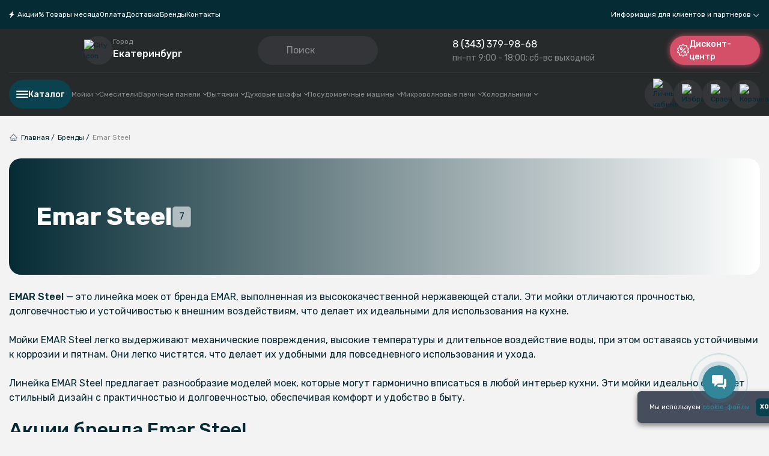

--- FILE ---
content_type: text/html; charset=UTF-8
request_url: https://www.ekrom.ru/brand/169046/
body_size: 52107
content:
<!DOCTYPE html>
<html prefix="og: http://ogp.me/ns#" class="no-js" lang="ru">

<head>
	<meta name="yandex-verification" content="d9b6c11ad67efb23" />
	<meta http-equiv="X-UA-Compatible" content="IE=edge" />
	<meta name="viewport" content="user-scalable=no, initial-scale=1.0, maximum-scale=1.0, width=device-width">
	<meta property="og:title" content="Emar Steel — купить бытовую технику бренда в интернет магазине Ekrom" />
	<meta property="og:description" content="Emar Steel – бытовая техника для кухни в интернет-магазине EKROM с доставкой. Варочные панели, духовые шкафы, вытяжки." />
	<meta property="og:site_name" content="Ekrom" />
	<meta property="og:type" content="website" />
	<meta property="og:url" content="http://www.ekrom.ru/brand/169046/" />
	<meta property="og:image" content="/ogimage.jpg" />
	<link rel="icon" href="/favicon.svg">
	
	<title>Emar Steel — купить бытовую технику бренда в интернет магазине Ekrom</title>
	<meta http-equiv="Content-Type" content="text/html; charset=UTF-8" />
<meta name="robots" content="index, follow" />
<meta name="description" content="Emar Steel – бытовая техника для кухни в интернет-магазине EKROM с доставкой. Варочные панели, духовые шкафы, вытяжки." />
<link rel="canonical" href="https://www.ekrom.ru/brand/169046/" />
<link href="/bitrix/js/ui/design-tokens/dist/ui.design-tokens.min.css?171404947322029" type="text/css"  rel="stylesheet" />
 
 
<link href="/local/templates/ekrom/bootstrap.min.css?1734678500155710" type="text/css"  data-template-style="true"  rel="stylesheet" />
<link href="/local/templates/ekrom/styles.css?175152191475337" type="text/css"  data-template-style="true"  rel="stylesheet" />
<link href="/local/templates/ekrom/template_styles.css?175506249853133" type="text/css"  data-template-style="true"  rel="stylesheet" />
<link href="/local/templates/ekrom/mq.min.css?173165853315831" type="text/css"  data-template-style="true"  rel="stylesheet" />
<link href="/local/templates/ekrom/slick.min.css?17140494851294" type="text/css"  data-template-style="true"  rel="stylesheet" />
<link href="/local/templates/ekrom/css/nouislider.min.css?17171497634220" type="text/css"  data-template-style="true"  rel="stylesheet" />
<link href="/local/templates/ekrom/css/fancybox.min.css?171714976325464" type="text/css"  data-template-style="true"  rel="stylesheet" />
<link href="/local/templates/ekrom/css/swiper.min.css?171714976318436" type="text/css"  data-template-style="true"  rel="stylesheet" />
<link href="/local/templates/ekrom/css/splide.min.css?17171497635002" type="text/css"  data-template-style="true"  rel="stylesheet" />
<link href="/local/templates/ekrom/css/itc-custom-select.css?17171497632729" type="text/css"  data-template-style="true"  rel="stylesheet" />
<link href="/local/templates/ekrom/css/toast.min.css?17171497632292" type="text/css"  data-template-style="true"  rel="stylesheet" />
<link href="/local/templates/ekrom/css/font.css?17316585331767" type="text/css"  data-template-style="true"  rel="stylesheet" />
<link href="/local/templates/ekrom/css/global.css?175741212921501" type="text/css"  data-template-style="true"  rel="stylesheet" />
<link href="/local/templates/ekrom/css/category.css?176042443818358" type="text/css"  data-template-style="true"  rel="stylesheet" />
<link href="/local/templates/ekrom/css/catalog.css?1735129652602" type="text/css"  data-template-style="true"  rel="stylesheet" />
<link href="/local/templates/ekrom/css/cart.css?176830261132659" type="text/css"  data-template-style="true"  rel="stylesheet" />
<link href="/local/templates/ekrom/css/recs.css?1717149763494" type="text/css"  data-template-style="true"  rel="stylesheet" />
<link href="/local/templates/ekrom/css/order.css?17274266997924" type="text/css"  data-template-style="true"  rel="stylesheet" />
<link href="/local/templates/ekrom/css/product.css?176252187018759" type="text/css"  data-template-style="true"  rel="stylesheet" />
<link href="/local/templates/ekrom/css/personal.css?174765853816269" type="text/css"  data-template-style="true"  rel="stylesheet" />
<link href="/local/templates/ekrom/css/compare.css?17211288934639" type="text/css"  data-template-style="true"  rel="stylesheet" />
<link href="/local/templates/ekrom/css/auth.css?17267276185870" type="text/css"  data-template-style="true"  rel="stylesheet" />
<link href="/local/templates/ekrom/css/favorites.css?1750153767630" type="text/css"  data-template-style="true"  rel="stylesheet" />
<link href="/local/templates/ekrom/css/search.css?1720089952578" type="text/css"  data-template-style="true"  rel="stylesheet" />
<link href="/local/templates/ekrom/css/brands.css?1756964209497" type="text/css"  data-template-style="true"  rel="stylesheet" />
<link href="/local/templates/ekrom/css/brand.css?1753685434917" type="text/css"  data-template-style="true"  rel="stylesheet" />
<link href="/local/templates/ekrom/css/actions.css?17562828365737" type="text/css"  data-template-style="true"  rel="stylesheet" />
<link href="/local/templates/ekrom/css/contacts.css?176250585014143" type="text/css"  data-template-style="true"  rel="stylesheet" />
<link href="/local/templates/ekrom/css/about.css?17285692993280" type="text/css"  data-template-style="true"  rel="stylesheet" />
<link href="/local/templates/ekrom/css/style.css?176165050275722" type="text/css"  data-template-style="true"  rel="stylesheet" />
<link href="/local/templates/ekrom/css/style_old.css?176830270983225" type="text/css"  data-template-style="true"  rel="stylesheet" />
<link href="/local/templates/ekrom/css/media.css?1762505848103717" type="text/css"  data-template-style="true"  rel="stylesheet" />
<link href="/local/templates/ekrom/css/attention.css?17326344791251" type="text/css"  data-template-style="true"  rel="stylesheet" />
<link href="/local/templates/ekrom/css/news.css?1746509976884" type="text/css"  data-template-style="true"  rel="stylesheet" />
<link href="/local/templates/ekrom/css/article.css?17697803052540" type="text/css"  data-template-style="true"  rel="stylesheet" />
<script type="text/javascript">if(!window.BX)window.BX={};if(!window.BX.message)window.BX.message=function(mess){if(typeof mess==='object'){for(let i in mess) {BX.message[i]=mess[i];} return true;}};</script>
<script type="text/javascript">(window.BX||top.BX).message({'JS_CORE_LOADING':'Загрузка...','JS_CORE_NO_DATA':'- Нет данных -','JS_CORE_WINDOW_CLOSE':'Закрыть','JS_CORE_WINDOW_EXPAND':'Развернуть','JS_CORE_WINDOW_NARROW':'Свернуть в окно','JS_CORE_WINDOW_SAVE':'Сохранить','JS_CORE_WINDOW_CANCEL':'Отменить','JS_CORE_WINDOW_CONTINUE':'Продолжить','JS_CORE_H':'ч','JS_CORE_M':'м','JS_CORE_S':'с','JSADM_AI_HIDE_EXTRA':'Скрыть лишние','JSADM_AI_ALL_NOTIF':'Показать все','JSADM_AUTH_REQ':'Требуется авторизация!','JS_CORE_WINDOW_AUTH':'Войти','JS_CORE_IMAGE_FULL':'Полный размер'});</script>

<script type="text/javascript" src="/bitrix/js/main/core/core.min.js?1714049472220181"></script>

<script>BX.setJSList(['/bitrix/js/main/core/core_ajax.js','/bitrix/js/main/core/core_promise.js','/bitrix/js/main/polyfill/promise/js/promise.js','/bitrix/js/main/loadext/loadext.js','/bitrix/js/main/loadext/extension.js','/bitrix/js/main/polyfill/promise/js/promise.js','/bitrix/js/main/polyfill/find/js/find.js','/bitrix/js/main/polyfill/includes/js/includes.js','/bitrix/js/main/polyfill/matches/js/matches.js','/bitrix/js/ui/polyfill/closest/js/closest.js','/bitrix/js/main/polyfill/fill/main.polyfill.fill.js','/bitrix/js/main/polyfill/find/js/find.js','/bitrix/js/main/polyfill/matches/js/matches.js','/bitrix/js/main/polyfill/core/dist/polyfill.bundle.js','/bitrix/js/main/core/core.js','/bitrix/js/main/polyfill/intersectionobserver/js/intersectionobserver.js','/bitrix/js/main/lazyload/dist/lazyload.bundle.js','/bitrix/js/main/polyfill/core/dist/polyfill.bundle.js','/bitrix/js/main/parambag/dist/parambag.bundle.js']);
</script>
<script type="text/javascript">(window.BX||top.BX).message({'pull_server_enabled':'N','pull_config_timestamp':'0','pull_guest_mode':'N','pull_guest_user_id':'0'});(window.BX||top.BX).message({'PULL_OLD_REVISION':'Для продолжения корректной работы с сайтом необходимо перезагрузить страницу.'});</script>
<script type="text/javascript">(window.BX||top.BX).message({'LANGUAGE_ID':'ru','FORMAT_DATE':'DD.MM.YYYY','FORMAT_DATETIME':'DD.MM.YYYY HH:MI:SS','COOKIE_PREFIX':'BITRIX_SM','SERVER_TZ_OFFSET':'18000','UTF_MODE':'Y','SITE_ID':'s1','SITE_DIR':'/','USER_ID':'','SERVER_TIME':'1770145582','USER_TZ_OFFSET':'0','USER_TZ_AUTO':'Y','bitrix_sessid':'7a66d5329747153d12a9f8efdb433bc6'});</script>


<script type="text/javascript" src="/bitrix/js/pull/protobuf/protobuf.min.js?171404947376433"></script>
<script type="text/javascript" src="/bitrix/js/pull/protobuf/model.min.js?171404947314190"></script>
<script type="text/javascript" src="/bitrix/js/rest/client/rest.client.min.js?17140494739240"></script>
<script type="text/javascript" src="/bitrix/js/pull/client/pull.client.min.js?171404947348309"></script>
<script type="text/javascript" src="/bitrix/js/main/jquery/jquery-3.6.0.min.js?171404947289501"></script>
<script type="text/javascript" src="/bitrix/js/main/popup/dist/main.popup.bundle.min.js?171404947265670"></script>
<script type="text/javascript">
					(function () {
						"use strict";

						var counter = function ()
						{
							var cookie = (function (name) {
								var parts = ("; " + document.cookie).split("; " + name + "=");
								if (parts.length == 2) {
									try {return JSON.parse(decodeURIComponent(parts.pop().split(";").shift()));}
									catch (e) {}
								}
							})("BITRIX_CONVERSION_CONTEXT_s1");

							if (cookie && cookie.EXPIRE >= BX.message("SERVER_TIME"))
								return;

							var request = new XMLHttpRequest();
							request.open("POST", "/bitrix/tools/conversion/ajax_counter.php", true);
							request.setRequestHeader("Content-type", "application/x-www-form-urlencoded");
							request.send(
								"SITE_ID="+encodeURIComponent("s1")+
								"&sessid="+encodeURIComponent(BX.bitrix_sessid())+
								"&HTTP_REFERER="+encodeURIComponent(document.referrer)
							);
						};

						if (window.frameRequestStart === true)
							BX.addCustomEvent("onFrameDataReceived", counter);
						else
							BX.ready(counter);
					})();
				</script>



<script type="text/javascript" src="/local/templates/ekrom/js/bootstrap.bundle.min.js?171404948578641"></script>
<script type="text/javascript" src="/local/templates/ekrom/js/slick.min.js?171404948541970"></script>
<script type="text/javascript" src="/local/templates/ekrom/js/jcf.min.js?17140494857162"></script>
<script type="text/javascript" src="/local/templates/ekrom/js/jcf.select.min.js?171404948518919"></script>
<script type="text/javascript" src="/local/templates/ekrom/js/jquery-ui.min.js?171404948537129"></script>
<script type="text/javascript" src="/local/templates/ekrom/js/sticky-kit.min.js?17140494852729"></script>
<script type="text/javascript" src="/local/templates/ekrom/js/jquery.maskedinput.min.js?17140494854330"></script>
<script type="text/javascript" src="/local/templates/ekrom/js/script.js?172706858836250"></script>
<script type="text/javascript" src="/local/templates/ekrom/js/popper.min.js?171404948518457"></script>
<script type="text/javascript" src="/local/templates/ekrom/js/tippy-bundle.umd.min.js?171404948524077"></script>
<script type="text/javascript" src="/local/templates/ekrom/js/toast.min.js?17171497641529"></script>
<script type="text/javascript" src="/local/templates/ekrom/js/splide.min.js?171714976429803"></script>
<script type="text/javascript" src="/local/templates/ekrom/js/splide-extension-auto-scroll.min.js?17171497645587"></script>
<script type="text/javascript" src="/local/templates/ekrom/js/fancybox.umd.js?1717149764164501"></script>
<script type="text/javascript" src="/local/templates/ekrom/js/nouislider.min.js?171714976427118"></script>
<script type="text/javascript" src="/local/templates/ekrom/js/swiper-bundle.min.js?1717149764149160"></script>
<script type="text/javascript" src="/local/templates/ekrom/js/new/script.js?175756836781134"></script>
<script type="text/javascript" src="/local/components/bitrix/search.title/script.min.js?17140494836313"></script>
<script type="text/javascript" src="/local/templates/ekrom/components/bitrix/search.title/header/script.js?171715648912410"></script>
<script type="text/javascript" src="/local/templates/ekrom/components/bitrix/sale.basket.basket.line/header_cart/script.js?17267560787013"></script>
<script type="text/javascript" src="/local/templates/ekrom/components/bitrix/search.title/header_mobile/script.js?171715648912387"></script>
<script type="text/javascript" src="/local/templates/ekrom/components/bitrix/form.result.new/question/script.js?17189504832501"></script>
<script type="text/javascript" src="/local/templates/ekrom/components/bitrix/catalog.smart.filter/catalog/script.js?175127071728333"></script>
<script type="text/javascript" src="/local/templates/ekrom/components/bitrix/catalog.section/catalog/script.js?17189504839758"></script>
<script type="text/javascript" src="/local/templates/ekrom/components/bitrix/catalog.item/item_new/script.js?176249485083218"></script>
<script type="text/javascript">var _ba = _ba || []; _ba.push(["aid", "bb2fceee9e6f4a1f99f21d0800543206"]); _ba.push(["host", "www.ekrom.ru"]); (function() {var ba = document.createElement("script"); ba.type = "text/javascript"; ba.async = true;ba.src = (document.location.protocol == "https:" ? "https://" : "http://") + "bitrix.info/ba.js";var s = document.getElementsByTagName("script")[0];s.parentNode.insertBefore(ba, s);})();</script>



	<link href="https://fonts.googleapis.com/css2?family=Rubik:ital,wght@0,300;0,400;0,500;0,700;0,900;1,400&display=swap" rel="stylesheet">

	

		<!-- Global site tag (gtag.js) - Google Analytics -->
	<script async src="https://www.googletagmanager.com/gtag/js?id=UA-163134453-1"></script>
	<script>
		window.dataLayer = window.dataLayer || [];

		function gtag() {
			dataLayer.push(arguments);
		}
		gtag('js', new Date());

		gtag('config', 'UA-163134453-1');
	</script>

	<!-- Yandex.Metrika counter -->
	<script type="text/javascript">
		(function(m, e, t, r, i, k, a) {
			m[i] = m[i] || function() {
				(m[i].a = m[i].a || []).push(arguments)
			};
			m[i].l = 1 * new Date();
			for (var j = 0; j < document.scripts.length; j++) {
				if (document.scripts[j].src === r) {
					return;
				}
			}
			k = e.createElement(t), a = e.getElementsByTagName(t)[0], k.async = 1, k.src = r, a.parentNode.insertBefore(k, a)
		})
		(window, document, "script", "https://mc.yandex.ru/metrika/tag.js", "ym");
		ym(95492780, "init", {
			clickmap: true,
			trackLinks: true,
			accurateTrackBounce: true,
			webvisor: true,
			ecommerce: "dataLayer"
		});
	</script>
	<noscript>
		<div><img src="https://mc.yandex.ru/watch/95492780" style="position:absolute; left:-9999px;" alt="" />
		</div>
	</noscript>
	<!-- /Yandex.Metrika counter -->
	<!-- Google tag (gtag.js) -->
	<script async src="https://www.googletagmanager.com/gtag/js?id=G-BJM933H557"></script>
	<script>
		window.dataLayer = window.dataLayer || [];
		function gtag(){dataLayer.push(arguments);}
		gtag('js', new Date());
		
		gtag('config', 'G-BJM933H557');
	</script>
	<meta name="google-site-verification" content="-OzcXikoSPdsyqPDT_6Af7RvdW3cdzliGdfh6pnBI8s" />
	<link href="/local/templates/ekrom/snowFlakes/snow.min.css" rel="stylesheet">
</head>

<body>
	<script src="/local/templates/ekrom/snowFlakes/Snow.js"></script>
	<script>
		new Snow ();
	</script>
		<div id="panel">
			</div>
	<svg version="1.1" xmlns="http://www.w3.org/2000/svg" xmlns:xlink="http://www.w3.org/1999/xlink" style="display: none;">
		<path id="user-ico" d="M10 0C4.47773 0 0 4.47705 0 10C0 15.523 4.47729 20 10 20C15.5231 20 20 15.523 20 10C20 4.47705 15.5231 0 10 0ZM10 2.99012C11.8273 2.99012 13.308 4.47134 13.308 6.29783C13.308 8.12475 11.8273 9.60554 10 9.60554C8.17359 9.60554 6.69288 8.12475 6.69288 6.29783C6.69288 4.47134 8.17359 2.99012 10 2.99012ZM9.9978 17.3855C8.17535 17.3855 6.50619 16.7217 5.21875 15.6231C4.90512 15.3556 4.72415 14.9633 4.72415 14.5517C4.72415 12.6993 6.22332 11.2168 8.07608 11.2168H11.9248C13.778 11.2168 15.2715 12.6993 15.2715 14.5517C15.2715 14.9638 15.0914 15.3552 14.7773 15.6227C13.4903 16.7217 11.8207 17.3855 9.9978 17.3855Z" />
		<path id="persent-ico" fill-rule="evenodd" clip-rule="evenodd" d="M2.34195 2.34208C5.46741 -0.780043 10.5334 -0.780043 13.6588 2.34208C16.781 5.46754 16.781 10.5335 13.6555 13.6556C11.0227 16.2885 7.01183 16.7045 3.94629 14.9005L3.92964 14.8872C2.72473 15.7992 1.42995 15.9556 0.527924 15.8158C0.22836 15.7692 0.165118 15.3631 0.438055 15.23C1.26352 14.8239 1.78277 14.0184 2.08566 13.3661L2.00577 13.2995C-0.776845 10.1574 -0.663677 5.35104 2.34195 2.34208ZM5.65713 4.72528C4.67855 4.72528 3.87972 5.52412 3.87972 6.5027C3.88304 7.4846 4.67523 8.28012 5.65713 8.28012C6.63571 8.28012 7.43455 7.48128 7.43455 6.5027C7.43455 5.52412 6.63571 4.72528 5.65713 4.72528ZM5.39085 11.1493C5.57392 11.3024 5.84686 11.2758 5.99997 11.0927L10.6665 5.47419C10.8196 5.29113 10.793 5.01819 10.6099 4.86508C10.4269 4.71197 10.1539 4.7386 10.0008 4.92167L5.33427 10.5402C5.18116 10.7232 5.20778 10.9962 5.39085 11.1493ZM8.56623 9.49834C8.56623 10.4769 9.36507 11.2758 10.3436 11.2758C11.3256 11.2758 12.1211 10.4769 12.1211 9.49834C12.1211 8.51977 11.3222 7.72093 10.3436 7.72093C9.36507 7.72093 8.56623 8.51977 8.56623 9.49834ZM6.17635 5.98316C5.88677 5.69358 5.42078 5.69358 5.13453 5.98316C4.84495 6.27274 4.84495 6.73873 5.13453 7.02498C5.42411 7.31123 5.8901 7.31123 6.17635 7.02498C6.46593 6.7354 6.46593 6.26941 6.17635 5.98316ZM9.82439 8.97546C9.53481 9.26171 9.53814 9.73103 9.82439 10.0173C10.1106 10.3069 10.58 10.3069 10.8662 10.0173C11.1558 9.73103 11.1558 9.26171 10.8662 8.97546C10.5766 8.68921 10.1106 8.68921 9.82439 8.97546Z" />
		<path id="cart-ico" fill-rule="evenodd" clip-rule="evenodd" d="M23.7259 2.16914C23.5431 1.98219 23.3269 1.88869 23.0768 1.88869H5.75484C5.74509 1.81989 5.72347 1.69455 5.68982 1.51256C5.65618 1.33047 5.62981 1.18544 5.61056 1.0771C5.59121 0.969231 5.55535 0.838773 5.50235 0.686297C5.44946 0.533718 5.38697 0.413081 5.31488 0.324748C5.2429 0.23595 5.14676 0.159919 5.02653 0.0957757C4.9064 0.0320458 4.7693 0 4.61552 0H0.923256C0.673093 0 0.456778 0.0936565 0.274107 0.280349C0.0913859 0.467249 0 0.688727 0 0.944473C0 1.20022 0.0913859 1.42159 0.274107 1.60849C0.45693 1.79544 0.673296 1.88884 0.923256 1.88884H3.86524L6.41798 14.034C6.39888 14.0733 6.30033 14.26 6.12235 14.5947C5.94448 14.9294 5.80268 15.2219 5.697 15.4728C5.59126 15.7239 5.53837 15.9181 5.53837 16.0557C5.53837 16.3115 5.62976 16.5329 5.81238 16.7201C5.9953 16.9065 6.21157 17.0003 6.46158 17.0003H7.38463H20.3077H21.2302C21.4802 17.0003 21.6966 16.9065 21.8792 16.7201C22.0621 16.533 22.1534 16.3115 22.1534 16.0557C22.1534 15.7999 22.0621 15.5785 21.8792 15.3917C21.6967 15.2049 21.4802 15.1112 21.2302 15.1112H7.96134C8.1922 14.6388 8.30758 14.3244 8.30758 14.1669C8.30758 14.0683 8.29556 13.96 8.27146 13.8422C8.24737 13.7244 8.21857 13.5938 8.18493 13.451C8.15123 13.3087 8.12971 13.2029 8.12011 13.134L23.1782 11.3337C23.4183 11.304 23.6156 11.1986 23.7694 11.0163C23.9233 10.8345 24 10.6255 24 10.3892V2.83347C23.9999 2.57772 23.9088 2.35635 23.7259 2.16914ZM18.6892 19.963C18.6892 20.5255 18.8867 21.0054 19.2803 21.403C19.6738 21.8009 20.1493 22 20.7064 22C21.2627 22 21.7382 21.8009 22.1318 21.403C22.5257 21.0054 22.7228 20.5255 22.7228 19.963C22.7228 19.4004 22.5259 18.9205 22.1318 18.5226C21.7382 18.125 21.2627 17.9259 20.7064 17.9259C20.1493 17.9259 19.6738 18.125 19.2803 18.5226C18.8867 18.9205 18.6892 19.4004 18.6892 19.963ZM5.83447 21.403C5.4405 21.0054 5.24365 20.5255 5.24365 19.963C5.24365 19.4004 5.44072 18.9205 5.83447 18.5226C6.22833 18.125 6.70369 17.9259 7.26051 17.9259C7.81706 17.9259 8.29237 18.125 8.68623 18.5226C9.08036 18.9205 9.27726 19.4004 9.27726 19.963C9.27726 20.5255 9.0802 21.0054 8.68623 21.403C8.29243 21.8009 7.81706 22 7.26051 22C6.70364 22 6.22855 21.8009 5.83447 21.403Z" />
		<path id="comp-ico" d="M0 3.98194C0 3.47431 0.387625 3.06304 0.865368 3.06304H2.88459V0.918901C2.88459 0.411274 3.27222 0 3.74996 0C4.2277 0 4.61533 0.411329 4.61533 0.918901V3.06304H6.63455C7.1123 3.06304 7.49992 3.47437 7.49992 3.98194C7.49992 4.48957 7.1123 4.90084 6.63455 4.90084H4.61533V7.04498C4.61533 7.55261 4.2277 7.96388 3.74996 7.96388C3.27222 7.96388 2.88459 7.55255 2.88459 7.04498V4.90084H0.865368C0.387625 4.90084 0 4.48957 0 3.98194ZM2.92802 14.7308C2.75898 14.9103 2.53754 15 2.31622 15C2.09483 15 1.87335 14.9103 1.70441 14.7308C1.36638 14.3721 1.36638 13.79 1.70441 13.4313L11.4951 3.03492C11.8331 2.67598 12.3807 2.67598 12.7188 3.03492C13.0568 3.39353 13.0568 3.97567 12.7188 4.33433L2.92802 14.7308ZM14.1346 14.7026H8.36539C7.88765 14.7026 7.50003 14.2913 7.50003 13.7837C7.50003 13.2762 7.88765 12.8648 8.36539 12.8648H14.1346C14.6124 12.8648 15 13.2762 15 13.7837C15 14.2913 14.6123 14.7026 14.1346 14.7026Z" />
		<path id="search-ico" d="M15.6764 14.1114L12.2936 10.7286C14.1908 8.07908 13.9585 4.36444 11.5807 1.9859C10.2997 0.705655 8.5962 0 6.78371 0C4.97177 0 3.26824 0.705102 1.98727 1.98645C0.705749 3.2678 0 4.9711 0 6.78335C0 8.5945 0.705749 10.2984 1.98727 11.5803C3.26824 12.8605 4.97177 13.5667 6.78371 13.5667C8.2212 13.5667 9.58569 13.1177 10.7306 12.2942L14.1128 15.6754C14.329 15.8922 14.6111 16 14.8948 16C15.178 16 15.4607 15.8922 15.6769 15.6754C16.1078 15.2435 16.1078 14.5422 15.6764 14.1114ZM3.55087 10.0158C2.68694 9.15194 2.21183 8.00277 2.21183 6.78225C2.21183 5.56118 2.68749 4.41366 3.55142 3.54929C4.4148 2.68602 5.56248 2.21098 6.78371 2.21098C8.00494 2.21098 9.15317 2.68602 10.0165 3.54929C11.7992 5.33223 11.7992 8.23172 10.0165 10.0141C9.15317 10.8774 8.00494 11.3524 6.78371 11.3524C5.56192 11.353 4.4137 10.8785 3.55087 10.0158Z" />
		<path id="cart-ico-1" fill-rule="evenodd" clip-rule="evenodd" d="M19.7716 1.80762C19.6193 1.65182 19.4391 1.57391 19.2307 1.57391H4.7957C4.78757 1.51658 4.76956 1.41213 4.74152 1.26047C4.71348 1.10872 4.69151 0.987864 4.67547 0.897584C4.65934 0.807692 4.62946 0.698978 4.58529 0.571914C4.54122 0.444765 4.48914 0.344234 4.42907 0.270624C4.36908 0.196625 4.28897 0.133266 4.18878 0.0798131C4.08867 0.0267049 3.97441 0 3.84627 0H0.76938C0.560911 0 0.380648 0.0780471 0.228423 0.233624C0.076155 0.389374 0 0.573939 0 0.787061C0 1.00018 0.076155 1.18466 0.228423 1.34041C0.380775 1.4962 0.56108 1.57404 0.76938 1.57404H3.22103L5.34832 11.695C5.3324 11.7277 5.25027 11.8834 5.10196 12.1622C4.95373 12.4411 4.83557 12.6849 4.7475 12.894C4.65939 13.1032 4.61531 13.2651 4.61531 13.3798C4.61531 13.5929 4.69146 13.7774 4.84365 13.9334C4.99608 14.0887 5.17631 14.1669 5.38465 14.1669H6.15386H16.9231H17.6919C17.9002 14.1669 18.0805 14.0888 18.2327 13.9334C18.3851 13.7775 18.4612 13.5929 18.4612 13.3798C18.4612 13.1666 18.3851 12.9821 18.2327 12.8264C18.0805 12.6708 17.9002 12.5926 17.6919 12.5926H6.63445C6.82683 12.199 6.92299 11.937 6.92299 11.8058C6.92299 11.7236 6.91297 11.6333 6.89289 11.5352C6.87281 11.437 6.84881 11.3282 6.82077 11.2091C6.79269 11.0906 6.77476 11.0024 6.76676 10.945L19.3152 9.44473C19.5152 9.41996 19.6796 9.33214 19.8078 9.18026C19.9361 9.02874 20 8.85455 20 8.65767V2.36123C19.9999 2.1481 19.924 1.96362 19.7716 1.80762ZM15.5745 16.6358C15.5745 17.1046 15.7391 17.5045 16.0671 17.8358C16.395 18.1674 16.7913 18.3333 17.2556 18.3333C17.7191 18.3333 18.1154 18.1674 18.4433 17.8358C18.7716 17.5045 18.9359 17.1046 18.9359 16.6358C18.9359 16.167 18.7718 15.7671 18.4433 15.4355C18.1154 15.1042 17.7191 14.9383 17.2556 14.9383C16.7913 14.9383 16.395 15.1042 16.0671 15.4355C15.7391 15.7671 15.5745 16.167 15.5745 16.6358ZM4.86206 17.8358C4.53375 17.5045 4.36971 17.1046 4.36971 16.6358C4.36971 16.167 4.53393 15.7671 4.86206 15.4355C5.19027 15.1042 5.58641 14.9383 6.05043 14.9383C6.51422 14.9383 6.91031 15.1042 7.23852 15.4355C7.56697 15.7671 7.73105 16.167 7.73105 16.6358C7.73105 17.1046 7.56683 17.5045 7.23852 17.8358C6.91036 18.1674 6.51422 18.3333 6.05043 18.3333C5.58636 18.3333 5.19046 18.1674 4.86206 17.8358Z" />
		<path id="cart-ico-2" fill-rule="evenodd" clip-rule="evenodd" d="M22.18 2.31708C22.4193 2.31708 22.6262 2.40859 22.8011 2.59156C22.9761 2.77478 23.0633 2.99144 23.0634 3.24173V10.6365C23.0634 10.8677 22.99 11.0723 22.8427 11.2503C22.6955 11.4286 22.5067 11.5318 22.277 11.5608L7.8672 13.3228C7.87638 13.3903 7.89698 13.4938 7.92922 13.633C7.96142 13.7729 7.98897 13.9006 8.01203 14.0159C8.03509 14.1312 8.0466 14.2372 8.0466 14.3338C8.0466 14.4878 7.93618 14.7956 7.71526 15.2579H20.4129C20.6521 15.2579 20.8592 15.3496 21.0339 15.5324C21.2089 15.7152 21.2963 15.932 21.2963 16.1823C21.2963 16.4327 21.2089 16.6494 21.0339 16.8325C20.8592 17.015 20.6521 17.1068 20.4129 17.1068H19.5301H7.16338H6.28007C6.04082 17.1068 5.83387 17.0149 5.65882 16.8325C5.48406 16.6493 5.39661 16.4326 5.39661 16.1823C5.39661 16.0476 5.44722 15.8575 5.5484 15.6117C5.64954 15.3663 5.78523 15.0799 5.95545 14.7524C6.12576 14.4249 6.22007 14.2421 6.23835 14.2036L3.79551 2.31723H0.980186C0.740988 2.31723 0.533937 2.22582 0.358986 2.04285C0.184131 1.85994 0.0966797 1.64328 0.0966797 1.39298C0.0966797 1.14268 0.184131 0.925922 0.358986 0.743005C0.533792 0.560289 0.740795 0.468628 0.980186 0.468628H4.51349C4.66064 0.468628 4.79184 0.499991 4.9068 0.562363C5.02186 0.62514 5.11385 0.699552 5.18274 0.786458C5.25173 0.872909 5.31153 0.990975 5.36214 1.1403C5.41285 1.28953 5.44718 1.41721 5.46569 1.52278C5.48411 1.62881 5.50934 1.77075 5.54154 1.94897C5.57374 2.12708 5.59443 2.24975 5.60376 2.31708H22.18ZM18.5472 21.4157C18.1706 21.0266 17.9816 20.5569 17.9816 20.0063C17.9816 19.4558 18.1706 18.9861 18.5472 18.5966C18.9238 18.2076 19.3788 18.0127 19.912 18.0127C20.4443 18.0127 20.8993 18.2076 21.2759 18.5966C21.6531 18.9861 21.8415 19.4558 21.8415 20.0063C21.8415 20.5569 21.6529 21.0266 21.2759 21.4157C20.8993 21.8051 20.4443 22 19.912 22C19.3788 22 18.9238 21.8051 18.5472 21.4157ZM5.11503 20.0063C5.11503 20.5569 5.3034 21.0266 5.68041 21.4157C6.05752 21.8051 6.51216 22 7.04506 22C7.57764 22 8.03255 21.8051 8.40939 21.4157C8.7864 21.0266 8.97498 20.5569 8.97498 20.0063C8.97498 19.4558 8.78656 18.9861 8.40939 18.5966C8.03249 18.2076 7.57764 18.0127 7.04506 18.0127C6.51221 18.0127 6.05731 18.2076 5.68041 18.5966C5.30361 18.9861 5.11503 19.4558 5.11503 20.0063ZM31.7051 8.58825V11.1401H34.2567V13.6919H31.7051V16.2438H29.1533V13.6919H26.6011V11.1401H29.1533V8.58825H31.7051Z" />
	</svg>
	<script type="text/javascript">
		window.jsFavorite = Object.values(false);
		window.jsCompare = [];
	</script>

	<div class="wrapper">
		<header class="header" id="stickyHeader">
			<div class="header__top">
				<div class="container">
					<nav class="header__top-nav">
						    <ul class="header__top-list">
        		            <li class="header__top-item">
                <a class="header__top-link actions" href="/catalog/aktsii/">
                    Акции                                            <svg width="9" height="12" viewBox="0 0 9 12" fill="none" xmlns="http://www.w3.org/2000/svg">
                            <path d="M7 0L0 7H3L2 12L9 5H6L7 0Z" fill="white" />
                        </svg>
                                    </a>
            </li>
        		            <li class="header__top-item">
                <a class="header__top-link " href="/catalog/aktsii/tovary_mesyatsa/">
                    % Товары месяца                                    </a>
            </li>
        		            <li class="header__top-item">
                <a class="header__top-link " href="/about/howto/">
                    Оплата                                    </a>
            </li>
        		            <li class="header__top-item">
                <a class="header__top-link " href="/about/delivery/">
                    Доставка                                    </a>
            </li>
        		            <li class="header__top-item">
                <a class="header__top-link " href="/brand/">
                    Бренды                                    </a>
            </li>
        		            <li class="header__top-item">
                <a class="header__top-link " href="/contacts/">
                    Контакты                                    </a>
            </li>
            </ul>
						    <div class="header__top-info">
        <span class="header__top-link header__top-link--info">
            Информация для клиентов и партнеров
        </span>
        <ul class="header__top-info-dropdown">
            			                <li>
                    <a href="/about/">О компании</a>
                </li>
            			                <li>
                    <a href="/news/">Новости</a>
                </li>
            			                <li>
                    <a href="/Obmen_i_vozvrat_tovara.php">Обмен и возврат товара</a>
                </li>
            			                <li>
                    <a href="/Servisnie_centry.php">Сервисные центры</a>
                </li>
            			                <li>
                    <a href="/Obratnaya_svaz.php">Обратная связь</a>
                </li>
            			                <li>
                    <a href="/trainings/">Тренинги</a>
                </li>
                    </ul>
    </div>
					</nav>
				</div>
			</div>
			<div class="header__content">
				<div class="container">
					<div class="header__middle">
											<a class="header__logo" href="/" aria-label="Перейти на главную страницу сайта" style="position: relative; top: -10px;">
							<img src="/local/templates/ekrom/img/icons/logo-new-year.svg" loading="lazy"  alt="">
						</a>
						<button class="oval-btn oval-btn--all-categories blue" id="allCategoriesBtn">
							Каталог
							<div class="close-icon">
								<span></span>
								<span></span>
								<span></span>
							</div>
						</button>
						<div class="header-city">
    <div class="header-city__icon">
        <img src="/local/templates/ekrom/img/icons/city-icon.svg" loading="lazy"  alt="City icon">
    </div>
    <div class="header-city__text">
        <p class="header-city__descr">
            Город
        </p>
        <div class="header-city__select">
            <button class="header-city__button">
                Екатеринбург                            </button>
        </div>
    </div>
</div>						<form id="search" class="header__search" action="/catalog/">
    <input id="title-search-input" class="header__search-input" type="text" name="q" placeholder="Поиск" value="" autocomplete="off">
    <button class="header__search-submit" type="submit" name="s" value="" aria-label="Кнопка поиска">
        <img src="/local/templates/ekrom/img/icons/search-icon.svg" loading="lazy"  alt="">
    </button>
    <script>
        BX.ready(function() {
            new JCTitleSearch({
                'AJAX_PAGE': '/brand/169046/',
                'CONTAINER_ID': 'search',
                'INPUT_ID': 'title-search-input',
                'MIN_QUERY_LEN': 3
            });
        });
    </script>
</form>
						<div class="working-period">
							<a class="phone-number" href="tel:8 (343) 379-98-68">
	8 (343) 379-98-68</a>
<p class="working-days">
	пн-пт 9:00 - 18:00; сб-вс выходной</p>						</div>
						<nav class="header-panel">
							<div class="header-panel__item">
								<a class="round-btn round-btn--header auth-btn js-auth-open "
									data-step="login">
									<img src="/local/templates/ekrom/img/icons/user.svg" loading="lazy"  alt="Личный кабинет">
								</a>
								<div class="auth-popup">
																			<div class="auth-popup__inner auth-popup__inner--not-logged">
											<p class="auth-popup__title">
												Добро пожаловать!
											</p>
											<p>
												Войдите в аккаунт, чтобы воспользоваться личным кабинетом
											</p>
											<button class="rect-btn rect-btn--login blue js-auth-open" data-step="login">
												Войти
											</button>
											<button class="rect-btn rect-btn--register transparent js-auth-open" data-step="registration">
												Зарегистрироваться
											</button>
										</div>
																	</div>
							</div>
							<div class="header-panel__item">
								<a class="round-btn round-btn--header" href="/personal/favorites/">
									<img src="/local/templates/ekrom/img/icons/heart.svg" loading="lazy"  alt="Избранное">
								</a>
								<span class="round-btn-counter js-favorite-count _hidden"></span>
							</div>
							<div class="header-panel__item">
								<a class="round-btn round-btn--header" href="/catalog/compare/">
									<img src="/local/templates/ekrom/img/icons/compare.svg" loading="lazy"  alt="Сравнение">
								</a>
								<span class="round-btn-counter js-compare-count _hidden"></span>
							</div>
							<div id="bx_basketFKauiI" class="bx-basket header-panel__item cart-item">
    <script>
        var bx_basketFKauiI = new BitrixSmallCart;
    </script>
    <!--'start_frame_cache_bx_basketFKauiI'--><a class="round-btn round-btn--header" href="/personal/order/make/">
    <img src="/local/templates/ekrom/img/icons/cart.svg" loading="lazy"  alt="Корзина">
</a>
<div class="cart-popup">
            <div class="cart-popup__inner cart-popup__inner--empty">
            <div class="cart-popup__header">
                <p class="cart-popup__title">
                    В вашей корзине
                </p>
                <span>
                    0 <span>товаров</span>
                </span>
            </div>
            <div class="cart-popup__info">
                <p class="cart-popup__empty-big">
                    Ваша корзина пуста
                </p>
                <p>
                    Добавьте в нее товары из каталога
                </p>
            </div>
            <div class="cart-popup__footer">
                <div class="cart-popup__footer-left">
                    <p class="cart-popup__footer-suptitle">
                        Сумма:
                    </p>
                    <p class="cart-popup__footer-sum">
                        0 ₽
                    </p>
                </div>
                <a class="rect-btn rect-btn--cart-popup blue" href="/catalog/">
                    Перейти в каталог
                </a>
            </div>
        </div>
        <script type="text/javascript">
        window.jsCart = [];
    </script>
</div><!--'end_frame_cache_bx_basketFKauiI'-->    <script type="text/javascript">
        bx_basketFKauiI.siteId = 's1';
        bx_basketFKauiI.cartId = 'bx_basketFKauiI';
        bx_basketFKauiI.ajaxPath = '/bitrix/components/bitrix/sale.basket.basket.line/ajax.php';
        bx_basketFKauiI.templateName = 'header_cart';
        bx_basketFKauiI.arParams = {'HIDE_ON_BASKET_PAGES':'N','PATH_TO_BASKET':'/personal/order/make/','PATH_TO_ORDER':'/personal/order/make/','PATH_TO_PERSONAL':'/personal/','PATH_TO_PROFILE':'/personal/','PATH_TO_REGISTER':'/login/','POSITION_FIXED':'N','POSITION_HORIZONTAL':'right','POSITION_VERTICAL':'top','SHOW_AUTHOR':'N','SHOW_DELAY':'N','SHOW_EMPTY_VALUES':'Y','SHOW_IMAGE':'Y','SHOW_NOTAVAIL':'N','SHOW_NUM_PRODUCTS':'Y','SHOW_PERSONAL_LINK':'Y','SHOW_PRICE':'Y','SHOW_PRODUCTS':'Y','SHOW_SUMMARY':'Y','SHOW_TOTAL_PRICE':'Y','COMPONENT_TEMPLATE':'header_cart','PATH_TO_AUTHORIZE':'/login/','SHOW_REGISTRATION':'N','MAX_IMAGE_SIZE':'70','COMPOSITE_FRAME_MODE':'A','COMPOSITE_FRAME_TYPE':'AUTO','CACHE_TYPE':'A','AJAX':'N','~HIDE_ON_BASKET_PAGES':'N','~PATH_TO_BASKET':'/personal/order/make/','~PATH_TO_ORDER':'/personal/order/make/','~PATH_TO_PERSONAL':'/personal/','~PATH_TO_PROFILE':'/personal/','~PATH_TO_REGISTER':'/login/','~POSITION_FIXED':'N','~POSITION_HORIZONTAL':'right','~POSITION_VERTICAL':'top','~SHOW_AUTHOR':'N','~SHOW_DELAY':'N','~SHOW_EMPTY_VALUES':'Y','~SHOW_IMAGE':'Y','~SHOW_NOTAVAIL':'N','~SHOW_NUM_PRODUCTS':'Y','~SHOW_PERSONAL_LINK':'Y','~SHOW_PRICE':'Y','~SHOW_PRODUCTS':'Y','~SHOW_SUMMARY':'Y','~SHOW_TOTAL_PRICE':'Y','~COMPONENT_TEMPLATE':'header_cart','~PATH_TO_AUTHORIZE':'/login/','~SHOW_REGISTRATION':'N','~MAX_IMAGE_SIZE':'70','~COMPOSITE_FRAME_MODE':'A','~COMPOSITE_FRAME_TYPE':'AUTO','~CACHE_TYPE':'A','~AJAX':'N','cartId':'bx_basketFKauiI'}; // TODO \Bitrix\Main\Web\Json::encode
        bx_basketFKauiI.closeMessage = 'Скрыть';
        bx_basketFKauiI.openMessage = 'Раскрыть';
        bx_basketFKauiI.activate();
    </script>
</div>						</nav>
												<a class="discount-header-btn oval-btn oval-btn--header selection-btn" href="/catalog/diskont_tsentr">
							<svg width="22" height="24" viewBox="0 0 22 24" fill="none"
                                xmlns="http://www.w3.org/2000/svg">
                                <path
                                    d="M20.3413 12C20.3413 11.7525 20.6863 11.25 20.9375 10.875C21.425 10.1663 21.9763 9.375 21.6875 8.5125C21.3988 7.65 20.4613 7.305 19.6325 7.0125C19.2408 6.91138 18.8719 6.73707 18.545 6.49875C18.4154 6.10882 18.3619 5.69761 18.3875 5.2875C18.365 4.41375 18.3388 3.4125 17.6038 2.8875C16.8688 2.3625 15.9275 2.63625 15.095 2.8875C14.675 3.01125 14.0975 3.18375 13.8763 3.10875C13.655 3.03375 13.325 2.5725 13.0813 2.25C12.545 1.54875 11.9375 0.75 11 0.75C10.0625 0.75 9.45501 1.54875 8.91876 2.25C8.67501 2.565 8.31126 3.045 8.1125 3.10875C7.91376 3.1725 7.31376 3 6.89375 2.89125C6.06125 2.64375 5.11625 2.36625 4.385 2.89125C3.65375 3.41625 3.63501 4.4175 3.60126 5.29125C3.62686 5.70136 3.57339 6.11257 3.44376 6.5025C3.11691 6.74082 2.74792 6.91513 2.35626 7.01625C1.52751 7.30875 0.586255 7.63875 0.301255 8.51625C0.0162552 9.39375 0.578755 10.17 1.05126 10.8787C1.30251 11.2537 1.64751 11.7487 1.64751 12.0037C1.64751 12.2587 1.30251 12.7537 1.05126 13.1287C0.563755 13.8375 0.0125052 14.6288 0.301255 15.4913C0.590005 16.3538 1.52751 16.6988 2.35626 16.9913C2.74792 17.0924 3.11691 17.2667 3.44376 17.505C3.57339 17.8949 3.62686 18.3061 3.60126 18.7162C3.62376 19.59 3.65 20.5913 4.385 21.1163C5.12001 21.6413 6.06125 21.3713 6.89375 21.1163C7.31376 20.9925 7.89126 20.82 8.1125 20.895C8.33376 20.97 8.67501 21.4387 8.91876 21.7537C9.45501 22.4587 10.0663 23.2537 11 23.2537C11.9338 23.2537 12.545 22.455 13.0813 21.7537C13.325 21.4387 13.6888 20.9587 13.8875 20.895C14.0863 20.8313 14.6863 20.9925 15.1063 21.1163C15.9388 21.3638 16.8838 21.6413 17.615 21.1163C18.3463 20.5913 18.365 19.59 18.3988 18.7162C18.3732 18.3061 18.4266 17.8949 18.5563 17.505C18.8831 17.2667 19.2521 17.0924 19.6438 16.9913C20.4725 16.6988 21.4138 16.3688 21.6988 15.4913C21.9838 14.6138 21.4213 13.8375 20.9488 13.1287C20.6863 12.75 20.3413 12.2475 20.3413 12ZM19.1488 15.5625C18.4588 15.8062 17.7463 16.0538 17.345 16.6088C16.9438 17.1637 16.9175 17.9288 16.8988 18.6637C16.8988 19.0387 16.8688 19.7887 16.73 19.89C16.5913 19.9913 15.8675 19.7738 15.53 19.6725C14.8213 19.4625 14.09 19.245 13.4225 19.4625C12.755 19.68 12.3275 20.25 11.8925 20.835C11.6638 21.1313 11.195 21.75 11 21.75C10.805 21.75 10.3363 21.1313 10.1113 20.835C9.67251 20.2613 9.21876 19.665 8.57751 19.4587C8.38351 19.3973 8.181 19.3669 7.97751 19.3688C7.46599 19.3986 6.96113 19.4995 6.47751 19.6688C6.14001 19.77 5.43501 19.9762 5.2775 19.8862C5.12001 19.7962 5.12001 19.02 5.10876 18.66C5.10876 17.91 5.07126 17.16 4.66251 16.605C4.25376 16.05 3.53751 15.8025 2.85876 15.5588C2.54001 15.4463 1.79001 15.1838 1.73376 15.015C1.67751 14.8463 2.10875 14.265 2.30751 13.9613C2.73126 13.3462 3.17001 12.7087 3.17001 11.9963C3.17001 11.2837 2.73126 10.6462 2.30751 10.0312C2.0975 9.7275 1.70751 9.1575 1.73376 8.98125C1.76001 8.805 2.54001 8.54625 2.85876 8.43375C3.54876 8.19 4.26126 7.9425 4.66251 7.3875C5.06376 6.8325 5.09001 6.0675 5.10876 5.3325C5.10876 4.9575 5.13875 4.2075 5.2775 4.10625C5.41625 4.005 6.14001 4.2225 6.47751 4.32375C7.18626 4.53375 7.91751 4.75125 8.585 4.53375C9.25251 4.31625 9.67251 3.75 10.1113 3.165C10.3363 2.86875 10.805 2.25 11 2.25C11.195 2.25 11.6638 2.86875 11.8925 3.165C12.3313 3.73875 12.785 4.335 13.4263 4.54125C14.0675 4.7475 14.825 4.54125 15.5338 4.33125C15.8713 4.23 16.5763 4.02375 16.7338 4.11375C16.8913 4.20375 16.8913 4.98 16.9025 5.34C16.9025 6.09 16.94 6.84 17.3488 7.395C17.7575 7.95 18.4738 8.1975 19.1525 8.44125C19.4713 8.55375 20.2213 8.81625 20.2775 8.985C20.3338 9.15375 19.9025 9.735 19.7038 10.0387C19.28 10.6538 18.8413 11.2912 18.8413 12.0037C18.8413 12.7162 19.28 13.3538 19.7038 13.9688C19.9138 14.2725 20.3038 14.8425 20.2775 15.0187C20.2513 15.195 19.4675 15.45 19.1488 15.5625Z"
                                    fill="white" />
                                <path
                                    d="M10.1562 8.8575C10.1562 8.37615 10.0135 7.90561 9.74604 7.50538C9.47861 7.10515 9.09851 6.79321 8.6538 6.60901C8.20909 6.4248 7.71975 6.37661 7.24765 6.47051C6.77555 6.56442 6.34189 6.79621 6.00153 7.13658C5.66116 7.47694 5.42937 7.9106 5.33546 8.3827C5.24155 8.8548 5.28975 9.34414 5.47396 9.78885C5.65816 10.2336 5.9701 10.6137 6.37033 10.8811C6.77056 11.1485 7.2411 11.2912 7.72245 11.2912C8.36761 11.2903 8.98607 11.0335 9.44227 10.5773C9.89847 10.1211 10.1552 9.50267 10.1562 8.8575ZM6.7812 8.8575C6.7812 8.67282 6.83596 8.49229 6.93856 8.33874C7.04117 8.18518 7.187 8.0655 7.35762 7.99483C7.52824 7.92415 7.71598 7.90566 7.89711 7.94169C8.07824 7.97772 8.24462 8.06665 8.37521 8.19724C8.5058 8.32783 8.59473 8.4942 8.63076 8.67533C8.66678 8.85646 8.64829 9.04421 8.57762 9.21483C8.50695 9.38545 8.38727 9.53128 8.23371 9.63388C8.08016 9.73649 7.89963 9.79125 7.71495 9.79125C7.46795 9.79026 7.23141 9.69144 7.05711 9.51644C6.88281 9.34143 6.78495 9.1045 6.78495 8.8575H6.7812Z"
                                    fill="white" />
                                <path
                                    d="M14.1837 12.6188C13.7027 12.6202 13.2329 12.7642 12.8336 13.0326C12.4344 13.3009 12.1236 13.6815 11.9406 14.1263C11.7575 14.5712 11.7104 15.0603 11.8051 15.5319C11.8999 16.0035 12.1323 16.4364 12.4729 16.7761C12.8136 17.1157 13.2473 17.3467 13.7191 17.44C14.191 17.5333 14.68 17.4847 15.1243 17.3003C15.5685 17.1158 15.9482 16.8039 16.2153 16.4038C16.4824 16.0038 16.6249 15.5335 16.6249 15.0525C16.6245 14.7324 16.5609 14.4155 16.438 14.12C16.315 13.8245 16.1351 13.556 15.9084 13.33C15.6817 13.104 15.4127 12.9249 15.1168 12.8029C14.8209 12.6808 14.5038 12.6183 14.1837 12.6188ZM14.1837 15.9938C13.9997 15.9923 13.8202 15.9364 13.6678 15.8333C13.5154 15.7301 13.3969 15.5842 13.3271 15.4139C13.2574 15.2436 13.2395 15.0564 13.2758 14.876C13.3121 14.6956 13.4008 14.5299 13.531 14.3998C13.6611 14.2696 13.8268 14.1809 14.0072 14.1446C14.1876 14.1083 14.3748 14.1262 14.5451 14.1959C14.7154 14.2657 14.8613 14.3842 14.9645 14.5366C15.0676 14.689 15.1235 14.8685 15.1249 15.0525C15.125 15.1758 15.1006 15.2978 15.0532 15.4116C15.0058 15.5254 14.9363 15.6286 14.8488 15.7154C14.7613 15.8022 14.6575 15.8709 14.5433 15.9173C14.4292 15.9638 14.3069 15.9872 14.1837 15.9863V15.9938Z"
                                    fill="white" />
                                <path
                                    d="M14.9563 7.875C14.8851 7.80672 14.8013 7.75314 14.7094 7.71732C14.6175 7.68149 14.5195 7.66412 14.421 7.66621C14.3224 7.6683 14.2252 7.68981 14.135 7.72949C14.0447 7.76918 13.9632 7.82627 13.895 7.8975L7.02126 15.0675C6.95182 15.1387 6.89708 15.2228 6.86016 15.3151C6.82324 15.4074 6.80487 15.5061 6.80609 15.6055C6.80855 15.8063 6.89067 15.9979 7.03438 16.1381C7.1781 16.2784 7.37163 16.3558 7.57241 16.3533C7.7732 16.3508 7.96478 16.2687 8.10501 16.125L14.9788 8.9325C15.1155 8.78903 15.1899 8.59726 15.1857 8.39911C15.1815 8.20095 15.099 8.01253 14.9563 7.875Z"
                                    fill="white" />
                            </svg>
							Дисконт-центр							<div class="attention">
								<div class="attention-header">
									<svg width="27" height="27" viewBox="0 0 27 27" fill="none" xmlns="http://www.w3.org/2000/svg">
										<g clip-path="url(#clip0_4019_6411)">
											<path d="M23.983 14.0653L27 13.5332L26.1732 8.83809L23.1571 9.36956C22.824 8.59146 22.4012 7.86149 21.8989 7.19308L23.8676 4.84636L20.2162 1.78168L18.2469 4.1275C17.5061 3.75079 16.7139 3.45991 15.8838 3.26688V0.204773H11.1161V3.26688C10.2873 3.45991 9.4946 3.75079 8.7532 4.1275L6.78583 1.78177L3.13244 4.84628L5.10279 7.19292C4.60066 7.86141 4.1759 8.59146 3.84393 9.36956L0.827973 8.83809L0 13.5332L3.01886 14.0653C3.06501 14.9223 3.21305 15.7513 3.45215 16.5414L0.801048 18.0724L3.18422 22.2016L5.83939 20.6691C6.41252 21.2812 7.05931 21.8247 7.76301 22.2852L6.71516 25.1641L11.1962 26.7952L12.2436 23.9158C12.6556 23.9648 13.0747 23.9908 13.5011 23.9908C13.9257 23.9908 14.3448 23.9648 14.7569 23.9158L15.8049 26.7951L20.2848 25.1643L19.2371 22.2851C19.9428 21.8246 20.589 21.2812 21.1618 20.6691L23.8164 22.2016L26.2002 18.0725L23.5478 16.5415C23.7871 15.7512 23.937 14.9222 23.983 14.0653ZM8.99569 13.4931C8.99569 11.005 11.0131 8.98846 13.501 8.98846C15.9881 8.98846 18.0051 11.005 18.0051 13.4931C18.0051 15.9807 15.9881 17.9972 13.501 17.9972C11.0132 17.9972 8.99569 15.9807 8.99569 13.4931Z" fill="#052B34" />
										</g>
										<defs>
											<clipPath id="clip0_4019_6411">
												<rect width="27" height="27" fill="white" />
											</clipPath>
										</defs>
									</svg>
									Внимание!
								</div>
								<div class="attention-footer">Данная функция находится на этапе разработки!</div>
							</div>
						</a>
					</div>
					<div class="header__bottom">
						<div class="header__bottom-nav">
							<button class="oval-btn oval-btn--all-categories blue" id="allCategoriesBtn">
								Каталог
								<div class="close-icon">
									<span></span>
									<span></span>
									<span></span>
								</div>
							</button>
							    <ul class="header__categories-list">
        </li>            <li class="header__categories-item has-submenu">
                <a class="header__categories-link" href="/catalog/santekhnika_dlya_kukhni/moyki/" >
                    Мойки                    <span></span>                </a>
            <ul class="header__categories-submenu">            <li class="header__categories-item ">
                <a  href="/catalog/santekhnika_dlya_kukhni/moyki/moyki_iz_kamnya/" >
                    Мойки из камня                                    </a>
            </li>            <li class="header__categories-item ">
                <a  href="/catalog/santekhnika_dlya_kukhni/moyki/moyki_iz_nerzhaveyki/" >
                    Мойки из нержавейки                                    </a>
            </ul></li>            <li class="header__categories-item ">
                <a class="header__categories-link" href="/catalog/santekhnika_dlya_kukhni/smesiteli/" >
                    Смесители                                    </a>
            </li>            <li class="header__categories-item has-submenu">
                <a class="header__categories-link" href="/catalog/tekhnika_dlya_kukhni/varochnye_paneli/" >
                    Варочные панели                    <span></span>                </a>
            <ul class="header__categories-submenu">            <li class="header__categories-item ">
                <a  href="/catalog/tekhnika_dlya_kukhni/varochnye_paneli/so_vstroennoy_vytyazhkoy_varochnye_paneli/" >
                    Со встроенной вытяжкой                                    </a>
            </li>            <li class="header__categories-item ">
                <a  href="/catalog/tekhnika_dlya_kukhni/varochnye_paneli/gazovye_varochnye_paneli/" >
                    Газовые                                    </a>
            </li>            <li class="header__categories-item ">
                <a  href="/catalog/tekhnika_dlya_kukhni/varochnye_paneli/induktsionnye_varochnye_paneli/" >
                    Индукционные                                    </a>
            </li>            <li class="header__categories-item ">
                <a  href="/catalog/tekhnika_dlya_kukhni/varochnye_paneli/elektricheskie_varochnye_paneli/" >
                    Электрические                                    </a>
            </li>            <li class="header__categories-item ">
                <a  href="/catalog/tekhnika_dlya_kukhni/varochnye_paneli/kombinirovannye_varochnye_paneli/" >
                    Комбинированные                                    </a>
            </li>            <li class="header__categories-item ">
                <a  href="/catalog/tekhnika_dlya_kukhni/varochnye_paneli/teppan_yaki/" >
                    Теппан яки                                    </a>
            </ul></li>            <li class="header__categories-item has-submenu">
                <a class="header__categories-link" href="/catalog/tekhnika_dlya_kukhni/kukhonnye_vytyazhki/" >
                    Вытяжки                    <span></span>                </a>
            <ul class="header__categories-submenu">            <li class="header__categories-item ">
                <a  href="/catalog/tekhnika_dlya_kukhni/kukhonnye_vytyazhki/vytyazhki_v_stoleshnitsu/" >
                    В столешницу                                    </a>
            </li>            <li class="header__categories-item ">
                <a  href="/catalog/tekhnika_dlya_kukhni/kukhonnye_vytyazhki/vstraivaemye_vytyazhki/" >
                    Встраиваемые                                    </a>
            </li>            <li class="header__categories-item ">
                <a  href="/catalog/tekhnika_dlya_kukhni/kukhonnye_vytyazhki/kupolnye_vytyazhki/" >
                    Купольные                                    </a>
            </li>            <li class="header__categories-item ">
                <a  href="/catalog/tekhnika_dlya_kukhni/kukhonnye_vytyazhki/naklonnye_vytyazhki/" >
                    Наклонные                                    </a>
            </li>            <li class="header__categories-item ">
                <a  href="/catalog/tekhnika_dlya_kukhni/kukhonnye_vytyazhki/nastennye_tubusy_vytyazhki/" >
                    Настенные-тубусы                                    </a>
            </li>            <li class="header__categories-item ">
                <a  href="/catalog/tekhnika_dlya_kukhni/kukhonnye_vytyazhki/ostrovnye_vytyazhki/" >
                    Островные                                    </a>
            </li>            <li class="header__categories-item ">
                <a  href="/catalog/tekhnika_dlya_kukhni/kukhonnye_vytyazhki/ploskie_vytyazhki/" >
                    Плоские                                    </a>
            </li>            <li class="header__categories-item ">
                <a  href="/catalog/tekhnika_dlya_kukhni/kukhonnye_vytyazhki/polnovstraivaemye_vytyazhki/" >
                    Полновстраиваемые                                    </a>
            </li>            <li class="header__categories-item ">
                <a  href="/catalog/tekhnika_dlya_kukhni/kukhonnye_vytyazhki/t_obraznye_vytyazhki/" >
                    Т-образные                                    </a>
            </li>            <li class="header__categories-item ">
                <a  href="/catalog/tekhnika_dlya_kukhni/kukhonnye_vytyazhki/potolochnye/" >
                    Потолочные                                    </a>
            </ul></li>            <li class="header__categories-item has-submenu">
                <a class="header__categories-link" href="/catalog/tekhnika_dlya_kukhni/dukhovye_shkafy/" >
                    Духовые шкафы                    <span></span>                </a>
            <ul class="header__categories-submenu">            <li class="header__categories-item ">
                <a  href="/catalog/tekhnika_dlya_kukhni/dukhovye_shkafy/s_svch_duhovye_shkafy/" >
                    с СВЧ                                    </a>
            </li>            <li class="header__categories-item ">
                <a  href="/catalog/tekhnika_dlya_kukhni/dukhovye_shkafy/gazovye_duhovye_shkafy/" >
                    Газовые                                    </a>
            </li>            <li class="header__categories-item ">
                <a  href="/catalog/tekhnika_dlya_kukhni/dukhovye_shkafy/elektricheskie_duhovye_shkafy/" >
                    Электрические                                    </a>
            </li>            <li class="header__categories-item ">
                <a  href="/catalog/tekhnika_dlya_kukhni/dukhovye_shkafy/parovye_shkafy_1/" >
                    Паровые шкафы                                    </a>
            </ul></li>            <li class="header__categories-item has-submenu">
                <a class="header__categories-link" href="/catalog/tekhnika_dlya_kukhni/posudomoechnye_mashiny/" >
                    Посудомоечные машины                    <span></span>                </a>
            <ul class="header__categories-submenu">            <li class="header__categories-item ">
                <a  href="/catalog/tekhnika_dlya_kukhni/posudomoechnye_mashiny/vstraivaemye_posudomoyki/" >
                    Встраиваемые                                    </a>
            </li>            <li class="header__categories-item ">
                <a  href="/catalog/tekhnika_dlya_kukhni/posudomoechnye_mashiny/otdelnostoyashchie_posudomoyki/" >
                    Отдельностоящие                                    </a>
            </ul></li>            <li class="header__categories-item has-submenu">
                <a class="header__categories-link" href="/catalog/tekhnika_dlya_kukhni/mikrovolnovye_pechi/" >
                    Микроволновые печи                    <span></span>                </a>
            <ul class="header__categories-submenu">            <li class="header__categories-item ">
                <a  href="/catalog/tekhnika_dlya_kukhni/mikrovolnovye_pechi/vstraivaemye_mikrovolnovye_pechi/" >
                    Встраиваемые                                    </a>
            </li>            <li class="header__categories-item ">
                <a  href="/catalog/tekhnika_dlya_kukhni/mikrovolnovye_pechi/otdelnostoyashchie_mikrovolnovye_pechi/" >
                    Отдельностоящие                                    </a>
            </ul></li>            <li class="header__categories-item has-submenu">
                <a class="header__categories-link" href="/catalog/tekhnika_dlya_kukhni/kholodilniki/" >
                    Холодильники                    <span></span>                </a>
            <ul class="header__categories-submenu">            <li class="header__categories-item ">
                <a  href="/catalog/tekhnika_dlya_kukhni/kholodilniki/otdelnostoyashchie_holodilniki/" >
                    Отдельностоящие                                    </a>
            </li>            <li class="header__categories-item ">
                <a  href="/catalog/tekhnika_dlya_kukhni/kholodilniki/vstraivaemye_holodilniki/" >
                    Встраиваемые                                    </a>
            </li>            <li class="header__categories-item ">
                <a  href="/catalog/tekhnika_dlya_kukhni/kholodilniki/poluvstraivaemye/" >
                    Полувстраиваемые                                    </a>
            </li>            <li class="header__categories-item ">
                <a  href="/catalog/tekhnika_dlya_kukhni/kholodilniki/dlya_khraneniya_sigar/" >
                    Для хранения сигар                                    </a>
            </li>            <li class="header__categories-item ">
                <a  href="/catalog/tekhnika_dlya_kukhni/kholodilniki/mini_bar/" >
                    Мини-бар                                    </a>
            </ul></li>    </ul>
						</div>
						<nav class="header-panel">
							<div class="header-panel__item">
								<a class="round-btn round-btn--header auth-btn js-auth-open "
									data-step="login">
									<img src="/local/templates/ekrom/img/icons/user.svg" loading="lazy"  alt="Личный кабинет">
								</a>
								<div class="auth-popup">
																			<div class="auth-popup__inner auth-popup__inner--not-logged">
											<p class="auth-popup__title">
												Добро пожаловать!
											</p>
											<p>
												Войдите в аккаунт, чтобы воспользоваться личным кабинетом
											</p>
											<button class="rect-btn rect-btn--login blue js-auth-open" data-step="login">
												Войти
											</button>
											<button class="rect-btn rect-btn--register transparent js-auth-open" data-step="registration">
												Зарегистрироваться
											</button>
										</div>
																	</div>
							</div>
							<div class="header-panel__item">
								<a class="round-btn round-btn--header" href="/personal/favorites/">
									<img src="/local/templates/ekrom/img/icons/heart.svg" loading="lazy"  alt="Избранное">
								</a>
								<span class="round-btn-counter js-favorite-count _hidden"></span>
							</div>
							<div class="header-panel__item">
								<a class="round-btn round-btn--header" href="/catalog/compare/">
									<img src="/local/templates/ekrom/img/icons/compare.svg" loading="lazy"  alt="Сравнение">
								</a>
								<span class="round-btn-counter js-compare-count _hidden"></span>
							</div>
							<div id="bx_basketT0kNhm" class="bx-basket header-panel__item cart-item">
    <script>
        var bx_basketT0kNhm = new BitrixSmallCart;
    </script>
    <!--'start_frame_cache_bx_basketT0kNhm'--><a class="round-btn round-btn--header" href="/personal/order/make/">
    <img src="/local/templates/ekrom/img/icons/cart.svg" loading="lazy"  alt="Корзина">
</a>
<div class="cart-popup">
            <div class="cart-popup__inner cart-popup__inner--empty">
            <div class="cart-popup__header">
                <p class="cart-popup__title">
                    В вашей корзине
                </p>
                <span>
                    0 <span>товаров</span>
                </span>
            </div>
            <div class="cart-popup__info">
                <p class="cart-popup__empty-big">
                    Ваша корзина пуста
                </p>
                <p>
                    Добавьте в нее товары из каталога
                </p>
            </div>
            <div class="cart-popup__footer">
                <div class="cart-popup__footer-left">
                    <p class="cart-popup__footer-suptitle">
                        Сумма:
                    </p>
                    <p class="cart-popup__footer-sum">
                        0 ₽
                    </p>
                </div>
                <a class="rect-btn rect-btn--cart-popup blue" href="/catalog/">
                    Перейти в каталог
                </a>
            </div>
        </div>
        <script type="text/javascript">
        window.jsCart = [];
    </script>
</div><!--'end_frame_cache_bx_basketT0kNhm'-->    <script type="text/javascript">
        bx_basketT0kNhm.siteId = 's1';
        bx_basketT0kNhm.cartId = 'bx_basketT0kNhm';
        bx_basketT0kNhm.ajaxPath = '/bitrix/components/bitrix/sale.basket.basket.line/ajax.php';
        bx_basketT0kNhm.templateName = 'header_cart';
        bx_basketT0kNhm.arParams = {'HIDE_ON_BASKET_PAGES':'N','PATH_TO_BASKET':'/personal/order/make/','PATH_TO_ORDER':'/personal/order/make/','PATH_TO_PERSONAL':'/personal/','PATH_TO_PROFILE':'/personal/','PATH_TO_REGISTER':'/login/','POSITION_FIXED':'N','POSITION_HORIZONTAL':'right','POSITION_VERTICAL':'top','SHOW_AUTHOR':'N','SHOW_DELAY':'N','SHOW_EMPTY_VALUES':'Y','SHOW_IMAGE':'Y','SHOW_NOTAVAIL':'N','SHOW_NUM_PRODUCTS':'Y','SHOW_PERSONAL_LINK':'Y','SHOW_PRICE':'Y','SHOW_PRODUCTS':'Y','SHOW_SUMMARY':'Y','SHOW_TOTAL_PRICE':'Y','COMPONENT_TEMPLATE':'header_cart','PATH_TO_AUTHORIZE':'/login/','SHOW_REGISTRATION':'N','MAX_IMAGE_SIZE':'70','COMPOSITE_FRAME_MODE':'A','COMPOSITE_FRAME_TYPE':'AUTO','CACHE_TYPE':'A','AJAX':'N','~HIDE_ON_BASKET_PAGES':'N','~PATH_TO_BASKET':'/personal/order/make/','~PATH_TO_ORDER':'/personal/order/make/','~PATH_TO_PERSONAL':'/personal/','~PATH_TO_PROFILE':'/personal/','~PATH_TO_REGISTER':'/login/','~POSITION_FIXED':'N','~POSITION_HORIZONTAL':'right','~POSITION_VERTICAL':'top','~SHOW_AUTHOR':'N','~SHOW_DELAY':'N','~SHOW_EMPTY_VALUES':'Y','~SHOW_IMAGE':'Y','~SHOW_NOTAVAIL':'N','~SHOW_NUM_PRODUCTS':'Y','~SHOW_PERSONAL_LINK':'Y','~SHOW_PRICE':'Y','~SHOW_PRODUCTS':'Y','~SHOW_SUMMARY':'Y','~SHOW_TOTAL_PRICE':'Y','~COMPONENT_TEMPLATE':'header_cart','~PATH_TO_AUTHORIZE':'/login/','~SHOW_REGISTRATION':'N','~MAX_IMAGE_SIZE':'70','~COMPOSITE_FRAME_MODE':'A','~COMPOSITE_FRAME_TYPE':'AUTO','~CACHE_TYPE':'A','~AJAX':'N','cartId':'bx_basketT0kNhm'}; // TODO \Bitrix\Main\Web\Json::encode
        bx_basketT0kNhm.closeMessage = 'Скрыть';
        bx_basketT0kNhm.openMessage = 'Раскрыть';
        bx_basketT0kNhm.activate();
    </script>
</div>						</nav>

					</div>
				</div>
				<div class="catalog-popup" id="catalogPopup" data-modal>
    <div class="container">
        <div class="catalog-popup__wrapper" data-modal-container>
            <nav class="catalog-popup__menu">
				<div class="catalog-popup__menu-item header-popup-brand">
					<a class="catalog-popup__menu-link" href="/brand/">
						<img src="/local/templates/ekrom/images/star.png" loading="lazy" >
						Популярные бренды
					</a>
				</div>
				<div class="catalog-popup__menu-item">
					<a class="catalog-popup__menu-link" href="/catalog/diskont_tsentr/">
						<img src="/upload/iblock/1fc/kssc0tz5v032eb16melujtbrwxko0n4d.png" loading="lazy" >
						Дисконт-центр					</a>
				</div>
                <ul class="catalog-popup__menu-list">
                                            <li class="catalog-popup__menu-item">
                            <a class="catalog-popup__menu-link" href="/catalog/santekhnika_dlya_kukhni/">
								<img src="/upload/iblock/2ec/iac09b84ergivntpcpbwuktewxofbgzk.png" loading="lazy" >
                                Сантехника для кухни                                                                    <svg width="7" height="8" viewBox="0 0 7 8" fill="none" xmlns="http://www.w3.org/2000/svg">
                                        <path d="M6.5 3.13397C7.16667 3.51887 7.16667 4.48113 6.5 4.86603L2 7.4641C1.33333 7.849 0.5 7.36788 0.5 6.59808L0.5 1.40192C0.5 0.632124 1.33333 0.150998 2 0.535898L6.5 3.13397Z" fill="#19214F" />
                                    </svg>
                                                        </a>

                        </li>
                                            <li class="catalog-popup__menu-item">
                            <a class="catalog-popup__menu-link" href="/catalog/tekhnika_dlya_kukhni/">
								<img src="/upload/iblock/d3b/02d2ze2jmjzpmmsi7mnh6q9wdbutjkve.png" loading="lazy" >
                                Техника для кухни                                                                    <svg width="7" height="8" viewBox="0 0 7 8" fill="none" xmlns="http://www.w3.org/2000/svg">
                                        <path d="M6.5 3.13397C7.16667 3.51887 7.16667 4.48113 6.5 4.86603L2 7.4641C1.33333 7.849 0.5 7.36788 0.5 6.59808L0.5 1.40192C0.5 0.632124 1.33333 0.150998 2 0.535898L6.5 3.13397Z" fill="#19214F" />
                                    </svg>
                                                        </a>

                        </li>
                                            <li class="catalog-popup__menu-item">
                            <a class="catalog-popup__menu-link" href="/catalog/tekhnika_dlya_ukhoda_za_odezhdoy/">
								<img src="/upload/iblock/2b0/zx1mmxn76yg86tbhf2sn0h597t6tz9gr.png" loading="lazy" >
                                Техника для ухода за одеждой                                                                    <svg width="7" height="8" viewBox="0 0 7 8" fill="none" xmlns="http://www.w3.org/2000/svg">
                                        <path d="M6.5 3.13397C7.16667 3.51887 7.16667 4.48113 6.5 4.86603L2 7.4641C1.33333 7.849 0.5 7.36788 0.5 6.59808L0.5 1.40192C0.5 0.632124 1.33333 0.150998 2 0.535898L6.5 3.13397Z" fill="#19214F" />
                                    </svg>
                                                        </a>

                        </li>
                                            <li class="catalog-popup__menu-item">
                            <a class="catalog-popup__menu-link" href="/catalog/tekhnika_dlya_doma/">
								<img src="/upload/iblock/ae5/4quyejhj4fjh8v5v8c3g7wqaigsyfazo.png" loading="lazy" >
                                Техника для дома                                                                    <svg width="7" height="8" viewBox="0 0 7 8" fill="none" xmlns="http://www.w3.org/2000/svg">
                                        <path d="M6.5 3.13397C7.16667 3.51887 7.16667 4.48113 6.5 4.86603L2 7.4641C1.33333 7.849 0.5 7.36788 0.5 6.59808L0.5 1.40192C0.5 0.632124 1.33333 0.150998 2 0.535898L6.5 3.13397Z" fill="#19214F" />
                                    </svg>
                                                        </a>

                        </li>
                                            <li class="catalog-popup__menu-item">
                            <a class="catalog-popup__menu-link" href="/catalog/santekhnika_dlya_vanny/">
								<img src="/upload/iblock/453/h8ybkw2d0xwxppupl188l1mft24f6b6y.png" loading="lazy" >
                                Сантехника для ванны                                                                    <svg width="7" height="8" viewBox="0 0 7 8" fill="none" xmlns="http://www.w3.org/2000/svg">
                                        <path d="M6.5 3.13397C7.16667 3.51887 7.16667 4.48113 6.5 4.86603L2 7.4641C1.33333 7.849 0.5 7.36788 0.5 6.59808L0.5 1.40192C0.5 0.632124 1.33333 0.150998 2 0.535898L6.5 3.13397Z" fill="#19214F" />
                                    </svg>
                                                        </a>

                        </li>
                                            <li class="catalog-popup__menu-item">
                            <a class="catalog-popup__menu-link" href="/catalog/klimaticheskaya_tekhnika/">
								<img src="/upload/iblock/0e5/23e1oghumkiwo1h1zp8mjixe7hyclox2.png" loading="lazy" >
                                Климатическая техника                                                                    <svg width="7" height="8" viewBox="0 0 7 8" fill="none" xmlns="http://www.w3.org/2000/svg">
                                        <path d="M6.5 3.13397C7.16667 3.51887 7.16667 4.48113 6.5 4.86603L2 7.4641C1.33333 7.849 0.5 7.36788 0.5 6.59808L0.5 1.40192C0.5 0.632124 1.33333 0.150998 2 0.535898L6.5 3.13397Z" fill="#19214F" />
                                    </svg>
                                                        </a>

                        </li>
                                            <li class="catalog-popup__menu-item">
                            <a class="catalog-popup__menu-link" href="/catalog/mbt/">
								<img src="/upload/iblock/3b7/5uxpshs9by480zqy4vzxarc1sjhw7tl4.png" loading="lazy" >
                                МБТ                                                                    <svg width="7" height="8" viewBox="0 0 7 8" fill="none" xmlns="http://www.w3.org/2000/svg">
                                        <path d="M6.5 3.13397C7.16667 3.51887 7.16667 4.48113 6.5 4.86603L2 7.4641C1.33333 7.849 0.5 7.36788 0.5 6.59808L0.5 1.40192C0.5 0.632124 1.33333 0.150998 2 0.535898L6.5 3.13397Z" fill="#19214F" />
                                    </svg>
                                                        </a>

                        </li>
                                            <li class="catalog-popup__menu-item">
                            <a class="catalog-popup__menu-link" href="/catalog/aksessuary_main/">
								<img src="/upload/iblock/602/73is407ayxlvolwqxr8o9zxdv24izzbf.png" loading="lazy" >
                                Аксессуары                                                                    <svg width="7" height="8" viewBox="0 0 7 8" fill="none" xmlns="http://www.w3.org/2000/svg">
                                        <path d="M6.5 3.13397C7.16667 3.51887 7.16667 4.48113 6.5 4.86603L2 7.4641C1.33333 7.849 0.5 7.36788 0.5 6.59808L0.5 1.40192C0.5 0.632124 1.33333 0.150998 2 0.535898L6.5 3.13397Z" fill="#19214F" />
                                    </svg>
                                                        </a>

                        </li>
                                            <li class="catalog-popup__menu-item">
                            <a class="catalog-popup__menu-link" href="/catalog/krasota_i_zdorove/">
								<img src="/upload/iblock/76a/0ce79z3zrje6aulymtrb4v7djw2a0zzv.png" loading="lazy" >
                                Красота и здоровье                                                                    <svg width="7" height="8" viewBox="0 0 7 8" fill="none" xmlns="http://www.w3.org/2000/svg">
                                        <path d="M6.5 3.13397C7.16667 3.51887 7.16667 4.48113 6.5 4.86603L2 7.4641C1.33333 7.849 0.5 7.36788 0.5 6.59808L0.5 1.40192C0.5 0.632124 1.33333 0.150998 2 0.535898L6.5 3.13397Z" fill="#19214F" />
                                    </svg>
                                                        </a>

                        </li>
                                            <li class="catalog-popup__menu-item">
                            <a class="catalog-popup__menu-link" href="/catalog/komplekt_tekhniki/">
								<img src="/upload/iblock/981/kseyut9g1s081mltvy219t7rr5joeq3c.png" loading="lazy" >
                                Комплекты                                                            </a>

                        </li>
                                    </ul>
            </nav>
            <nav class="catalog-popup__categories">
                <div class="catalog-popup__categories-menu-list">
					<div class="catalog-popup__categories-menu-brand">
																																																																																																																																																																																																																																																																																																																																																																																																																																																														<ul class="catalog-popup__categories-list popup-brand">
										<li class="catalog-popup__categories-item">
											<a class="catalog-popup__categories-link catalog-popup__categories-link--title" href="/brand/13248/">
												<img src="/upload/iblock/79e/3ykqcjbwoxn7y6tpspo954a1zb2lnnoj.png" loading="lazy" >
												<span>Lex</span>
											</a>
										</li>
									</ul>
																																					<ul class="catalog-popup__categories-list popup-brand">
										<li class="catalog-popup__categories-item">
											<a class="catalog-popup__categories-link catalog-popup__categories-link--title" href="/brand/77481/">
												<img src="/upload/iblock/3bc/m8cg55bh8jh7ws6xie5425wdnxiq04s3.png" loading="lazy" >
												<span>Korting</span>
											</a>
										</li>
									</ul>
																																					<ul class="catalog-popup__categories-list popup-brand">
										<li class="catalog-popup__categories-item">
											<a class="catalog-popup__categories-link catalog-popup__categories-link--title" href="/brand/73566/">
												<img src="/upload/iblock/2e3/4xru6hyqflzx0fy0gycqhgeco6lunk8v.png" loading="lazy" >
												<span>Kuppersberg</span>
											</a>
										</li>
									</ul>
																																					<ul class="catalog-popup__categories-list popup-brand">
										<li class="catalog-popup__categories-item">
											<a class="catalog-popup__categories-link catalog-popup__categories-link--title" href="/brand/187078/">
												<img src="/upload/iblock/820/mh4pdeo6zwbvkjw0y0u7ys2vbu6r2lwb.png" loading="lazy" >
												<span>Midea</span>
											</a>
										</li>
									</ul>
																																					<ul class="catalog-popup__categories-list popup-brand">
										<li class="catalog-popup__categories-item">
											<a class="catalog-popup__categories-link catalog-popup__categories-link--title" href="/brand/38732/">
												<img src="/upload/iblock/c0a/bxgqe7gi8eb22qt0zh7oq0s4kicx5ckm.png" loading="lazy" >
												<span>Maunfeld</span>
											</a>
										</li>
									</ul>
																																					<ul class="catalog-popup__categories-list popup-brand">
										<li class="catalog-popup__categories-item">
											<a class="catalog-popup__categories-link catalog-popup__categories-link--title" href="/brand/13250/">
												<img src="/upload/iblock/081/b60trc0zphb7avt05cfbo5qxwwbkepes.png" loading="lazy" >
												<span>Weissgauff</span>
											</a>
										</li>
									</ul>
																																					<ul class="catalog-popup__categories-list popup-brand">
										<li class="catalog-popup__categories-item">
											<a class="catalog-popup__categories-link catalog-popup__categories-link--title" href="/brand/121201/">
												<img src="/upload/iblock/0c3/jynrmf1s9nw9uqbfm1s0pmc541fvdtbq.png" loading="lazy" >
												<span>Elica</span>
											</a>
										</li>
									</ul>
																																					<ul class="catalog-popup__categories-list popup-brand">
										<li class="catalog-popup__categories-item">
											<a class="catalog-popup__categories-link catalog-popup__categories-link--title" href="/brand/97977/">
												<img src="/upload/iblock/b89/kof7b61wld2mdr8o3wgsqpk1f77970r4.png" loading="lazy" >
												<span>Liebherr</span>
											</a>
										</li>
									</ul>
																																					<ul class="catalog-popup__categories-list popup-brand">
										<li class="catalog-popup__categories-item">
											<a class="catalog-popup__categories-link catalog-popup__categories-link--title" href="/brand/165515/">
												<img src="/upload/iblock/c0b/g7aun14a0j21l3agz6xjva4sxiwizptj.png" loading="lazy" >
												<span>ASKO</span>
											</a>
										</li>
									</ul>
																																					<ul class="catalog-popup__categories-list popup-brand">
										<li class="catalog-popup__categories-item">
											<a class="catalog-popup__categories-link catalog-popup__categories-link--title" href="/brand/181618/">
												<img src="/upload/iblock/384/pbul37miuwlk9cqu908goervqlblywoq.png" loading="lazy" >
												<span>Franke</span>
											</a>
										</li>
									</ul>
																																					<ul class="catalog-popup__categories-list popup-brand">
										<li class="catalog-popup__categories-item">
											<a class="catalog-popup__categories-link catalog-popup__categories-link--title" href="/brand/178591/">
												<img src="/upload/iblock/0b0/w64cw9jtg3zbk833cv0bp9mcmuw5iuz1.png" loading="lazy" >
												<span>Vard</span>
											</a>
										</li>
									</ul>
																																					<ul class="catalog-popup__categories-list popup-brand">
										<li class="catalog-popup__categories-item">
											<a class="catalog-popup__categories-link catalog-popup__categories-link--title" href="/brand/99131/">
												<img src="/upload/iblock/a91/yfz3cjyxq7phua2xkx6r18boyo82ouy7.png" loading="lazy" >
												<span>Bosch</span>
											</a>
										</li>
									</ul>
																																					<ul class="catalog-popup__categories-list popup-brand">
										<li class="catalog-popup__categories-item">
											<a class="catalog-popup__categories-link catalog-popup__categories-link--title" href="/brand/177495/">
												<img src="/upload/iblock/6df/sn0731baoudpxcn5oww2m7hh7jqiowlg.png" loading="lazy" >
												<span>Neff</span>
											</a>
										</li>
									</ul>
																																					<ul class="catalog-popup__categories-list popup-brand">
										<li class="catalog-popup__categories-item">
											<a class="catalog-popup__categories-link catalog-popup__categories-link--title" href="/brand/173113/">
												<img src="/upload/iblock/572/rhtyqaaollokqgcs8uxi0vplqplkc96z.png" loading="lazy" >
												<span>De Dietrich</span>
											</a>
										</li>
									</ul>
																																					<ul class="catalog-popup__categories-list popup-brand">
										<li class="catalog-popup__categories-item">
											<a class="catalog-popup__categories-link catalog-popup__categories-link--title" href="/brand/203517/">
												<img src="/upload/iblock/8d3/ff9ohy4byy3bsz9c28a8l4wgo4i69fur.png" loading="lazy" >
												<span>Dyson</span>
											</a>
										</li>
									</ul>
																																					<ul class="catalog-popup__categories-list popup-brand">
										<li class="catalog-popup__categories-item">
											<a class="catalog-popup__categories-link catalog-popup__categories-link--title" href="/brand/99132/">
												<img src="/upload/iblock/c0d/5fwm2gu0g3crjvyqy8oz3sq2ijnwgfur.png" loading="lazy" >
												<span>Hiberg</span>
											</a>
										</li>
									</ul>
																																					<ul class="catalog-popup__categories-list popup-brand">
										<li class="catalog-popup__categories-item">
											<a class="catalog-popup__categories-link catalog-popup__categories-link--title" href="/brand/148293/">
												<img src="/upload/iblock/01e/6fcmqpfj3woed1ecmr5ab5s702vv8h10.png" loading="lazy" >
												<span>Teka</span>
											</a>
										</li>
									</ul>
																																					<ul class="catalog-popup__categories-list popup-brand">
										<li class="catalog-popup__categories-item">
											<a class="catalog-popup__categories-link catalog-popup__categories-link--title" href="/brand/149904/">
												<img src="/upload/iblock/39d/4tsm5e2l41ux7b01ywxtfn4tnrwyhr3k.png" loading="lazy" >
												<span>Smeg</span>
											</a>
										</li>
									</ul>
																																					<ul class="catalog-popup__categories-list popup-brand">
										<li class="catalog-popup__categories-item">
											<a class="catalog-popup__categories-link catalog-popup__categories-link--title" href="/brand/77505/">
												<img src="/upload/iblock/dc1/x5sznr2jsfceobgpd364alcr15e4l5lo.png" loading="lazy" >
												<span>Omoikiri</span>
											</a>
										</li>
									</ul>
																																					<ul class="catalog-popup__categories-list popup-brand">
										<li class="catalog-popup__categories-item">
											<a class="catalog-popup__categories-link catalog-popup__categories-link--title" href="/brand/13245/">
												<img src="/upload/iblock/812/ml59g2a34394dwtx6ooxzgmy0svnuo8l.png" loading="lazy" >
												<span>Florentina</span>
											</a>
										</li>
									</ul>
																																					<ul class="catalog-popup__categories-list popup-brand">
										<li class="catalog-popup__categories-item">
											<a class="catalog-popup__categories-link catalog-popup__categories-link--title" href="/brand/121203/">
												<img src="/upload/iblock/92d/8l3v5n0mw7p7m6f4kd9rjo6wxdf2svqm.png" loading="lazy" >
												<span>Emar</span>
											</a>
										</li>
									</ul>
																																					<ul class="catalog-popup__categories-list popup-brand">
										<li class="catalog-popup__categories-item">
											<a class="catalog-popup__categories-link catalog-popup__categories-link--title" href="/brand/13247/">
												<img src="/upload/iblock/d57/6r3uy2tg9y8vv1ht5h05s113lwq6e0b1.png" loading="lazy" >
												<span>Dr. Gans</span>
											</a>
										</li>
									</ul>
																																					<ul class="catalog-popup__categories-list popup-brand">
										<li class="catalog-popup__categories-item">
											<a class="catalog-popup__categories-link catalog-popup__categories-link--title" href="/brand/154267/">
												<img src="/upload/iblock/cda/xpnc21ky0a93fuxrivkvg54d2a6vuaei.png" loading="lazy" >
												<span>Gerda</span>
											</a>
										</li>
									</ul>
																																					<ul class="catalog-popup__categories-list popup-brand">
										<li class="catalog-popup__categories-item">
											<a class="catalog-popup__categories-link catalog-popup__categories-link--title" href="/brand/121202/">
												<img src="/upload/iblock/c56/g1e7a4dh74m5xbey9z9z0omr6fn7jxgi.png" loading="lazy" >
												<span>Ukinox</span>
											</a>
										</li>
									</ul>
																								</div>
					<ul class="catalog-popup__all-brands">
														<li class="site-burger__frame-list-item">
									<span class="site-burger__frame-list-item-letter">A</span>
									<a class="link link--inherit" href="/brand/165515/">
										ASKO									</a>
								</li>
															<li class="site-burger__frame-list-item">
									<span class="site-burger__frame-list-item-letter">B</span>
									<a class="link link--inherit" href="/brand/176410/">
										Bertazzoni									</a>
								</li>
															<li class="site-burger__frame-list-item">
									<span class="site-burger__frame-list-item-letter"></span>
									<a class="link link--inherit" href="/brand/39531/">
										Bone crusher									</a>
								</li>
															<li class="site-burger__frame-list-item">
									<span class="site-burger__frame-list-item-letter"></span>
									<a class="link link--inherit" href="/brand/99131/">
										Bosch									</a>
								</li>
															<li class="site-burger__frame-list-item">
									<span class="site-burger__frame-list-item-letter">C</span>
									<a class="link link--inherit" href="/brand/175304/">
										Cold Vine									</a>
								</li>
															<li class="site-burger__frame-list-item">
									<span class="site-burger__frame-list-item-letter">D</span>
									<a class="link link--inherit" href="/brand/173113/">
										De Dietrich									</a>
								</li>
															<li class="site-burger__frame-list-item">
									<span class="site-burger__frame-list-item-letter"></span>
									<a class="link link--inherit" href="/brand/157776/">
										Delonghi									</a>
								</li>
															<li class="site-burger__frame-list-item">
									<span class="site-burger__frame-list-item-letter"></span>
									<a class="link link--inherit" href="/brand/13247/">
										Dr. Gans									</a>
								</li>
															<li class="site-burger__frame-list-item">
									<span class="site-burger__frame-list-item-letter"></span>
									<a class="link link--inherit" href="/brand/187080/">
										Dr. Gans Smart									</a>
								</li>
															<li class="site-burger__frame-list-item">
									<span class="site-burger__frame-list-item-letter"></span>
									<a class="link link--inherit" href="/brand/203517/">
										Dyson									</a>
								</li>
															<li class="site-burger__frame-list-item">
									<span class="site-burger__frame-list-item-letter">E</span>
									<a class="link link--inherit" href="/brand/121201/">
										Elica									</a>
								</li>
															<li class="site-burger__frame-list-item">
									<span class="site-burger__frame-list-item-letter"></span>
									<a class="link link--inherit" href="/brand/121203/">
										Emar									</a>
								</li>
															<li class="site-burger__frame-list-item">
									<span class="site-burger__frame-list-item-letter"></span>
									<a class="link link--inherit" href="/brand/169045/">
										Emar PVD									</a>
								</li>
															<li class="site-burger__frame-list-item">
									<span class="site-burger__frame-list-item-letter"></span>
									<a class="link link--inherit" href="/brand/169047/">
										Emar Quartz									</a>
								</li>
															<li class="site-burger__frame-list-item">
									<span class="site-burger__frame-list-item-letter"></span>
									<a class="link link--inherit" href="/brand/169046/">
										Emar Steel									</a>
								</li>
															<li class="site-burger__frame-list-item">
									<span class="site-burger__frame-list-item-letter"></span>
									<a class="link link--inherit" href="/brand/168819/">
										Evelux									</a>
								</li>
															<li class="site-burger__frame-list-item">
									<span class="site-burger__frame-list-item-letter">F</span>
									<a class="link link--inherit" href="/brand/13245/">
										Florentina									</a>
								</li>
															<li class="site-burger__frame-list-item">
									<span class="site-burger__frame-list-item-letter">G</span>
									<a class="link link--inherit" href="/brand/203693/">
										Gaggenau									</a>
								</li>
															<li class="site-burger__frame-list-item">
									<span class="site-burger__frame-list-item-letter"></span>
									<a class="link link--inherit" href="/brand/154267/">
										Gerda									</a>
								</li>
															<li class="site-burger__frame-list-item">
									<span class="site-burger__frame-list-item-letter"></span>
									<a class="link link--inherit" href="/brand/77483/">
										Gerdamix									</a>
								</li>
															<li class="site-burger__frame-list-item">
									<span class="site-burger__frame-list-item-letter"></span>
									<a class="link link--inherit" href="/brand/97976/">
										Gorenje									</a>
								</li>
															<li class="site-burger__frame-list-item">
									<span class="site-burger__frame-list-item-letter"></span>
									<a class="link link--inherit" href="/brand/13253/">
										Granfest									</a>
								</li>
															<li class="site-burger__frame-list-item">
									<span class="site-burger__frame-list-item-letter">H</span>
									<a class="link link--inherit" href="/brand/99132/">
										Hiberg									</a>
								</li>
															<li class="site-burger__frame-list-item">
									<span class="site-burger__frame-list-item-letter">J</span>
									<a class="link link--inherit" href="/brand/155484/">
										Jacky&#039;s									</a>
								</li>
															<li class="site-burger__frame-list-item">
									<span class="site-burger__frame-list-item-letter"></span>
									<a class="link link--inherit" href="/brand/121197/">
										Jetair									</a>
								</li>
															<li class="site-burger__frame-list-item">
									<span class="site-burger__frame-list-item-letter">K</span>
									<a class="link link--inherit" href="/brand/121194/">
										Kit Kraken									</a>
								</li>
															<li class="site-burger__frame-list-item">
									<span class="site-burger__frame-list-item-letter"></span>
									<a class="link link--inherit" href="/brand/77481/">
										Korting									</a>
								</li>
															<li class="site-burger__frame-list-item">
									<span class="site-burger__frame-list-item-letter"></span>
									<a class="link link--inherit" href="/brand/86348/">
										Krona									</a>
								</li>
															<li class="site-burger__frame-list-item">
									<span class="site-burger__frame-list-item-letter"></span>
									<a class="link link--inherit" href="/brand/73566/">
										Kuppersberg									</a>
								</li>
															<li class="site-burger__frame-list-item">
									<span class="site-burger__frame-list-item-letter"></span>
									<a class="link link--inherit" href="/brand/173114/">
										Kuppersbusch									</a>
								</li>
															<li class="site-burger__frame-list-item">
									<span class="site-burger__frame-list-item-letter">L</span>
									<a class="link link--inherit" href="/brand/177496/">
										Laurastar									</a>
								</li>
															<li class="site-burger__frame-list-item">
									<span class="site-burger__frame-list-item-letter"></span>
									<a class="link link--inherit" href="/brand/77491/">
										Ledeme									</a>
								</li>
															<li class="site-burger__frame-list-item">
									<span class="site-burger__frame-list-item-letter"></span>
									<a class="link link--inherit" href="/brand/13248/">
										Lex									</a>
								</li>
															<li class="site-burger__frame-list-item">
									<span class="site-burger__frame-list-item-letter"></span>
									<a class="link link--inherit" href="/brand/97977/">
										Liebherr									</a>
								</li>
															<li class="site-burger__frame-list-item">
									<span class="site-burger__frame-list-item-letter"></span>
									<a class="link link--inherit" href="/brand/202802/">
										Longran									</a>
								</li>
															<li class="site-burger__frame-list-item">
									<span class="site-burger__frame-list-item-letter">M</span>
									<a class="link link--inherit" href="/brand/38732/">
										Maunfeld									</a>
								</li>
															<li class="site-burger__frame-list-item">
									<span class="site-burger__frame-list-item-letter"></span>
									<a class="link link--inherit" href="/brand/96946/">
										Melana									</a>
								</li>
															<li class="site-burger__frame-list-item">
									<span class="site-burger__frame-list-item-letter"></span>
									<a class="link link--inherit" href="/brand/175303/">
										Meyvel									</a>
								</li>
															<li class="site-burger__frame-list-item">
									<span class="site-burger__frame-list-item-letter"></span>
									<a class="link link--inherit" href="/brand/187078/">
										Midea									</a>
								</li>
															<li class="site-burger__frame-list-item">
									<span class="site-burger__frame-list-item-letter"></span>
									<a class="link link--inherit" href="/brand/124332/">
										MILLEN									</a>
								</li>
															<li class="site-burger__frame-list-item">
									<span class="site-burger__frame-list-item-letter"></span>
									<a class="link link--inherit" href="/brand/122760/">
										Monsher									</a>
								</li>
															<li class="site-burger__frame-list-item">
									<span class="site-burger__frame-list-item-letter">N</span>
									<a class="link link--inherit" href="/brand/177495/">
										Neff									</a>
								</li>
															<li class="site-burger__frame-list-item">
									<span class="site-burger__frame-list-item-letter"></span>
									<a class="link link--inherit" href="/brand/206480/">
										Nord									</a>
								</li>
															<li class="site-burger__frame-list-item">
									<span class="site-burger__frame-list-item-letter"></span>
									<a class="link link--inherit" href="/brand/173112/">
										Nordfrost									</a>
								</li>
															<li class="site-burger__frame-list-item">
									<span class="site-burger__frame-list-item-letter">O</span>
									<a class="link link--inherit" href="/brand/77505/">
										Omoikiri									</a>
								</li>
															<li class="site-burger__frame-list-item">
									<span class="site-burger__frame-list-item-letter"></span>
									<a class="link link--inherit" href="/brand/13246/">
										Oulin									</a>
								</li>
															<li class="site-burger__frame-list-item">
									<span class="site-burger__frame-list-item-letter">P</span>
									<a class="link link--inherit" href="/brand/8436/">
										Premial									</a>
								</li>
															<li class="site-burger__frame-list-item">
									<span class="site-burger__frame-list-item-letter">R</span>
									<a class="link link--inherit" href="/brand/171704/">
										Rivelato									</a>
								</li>
															<li class="site-burger__frame-list-item">
									<span class="site-burger__frame-list-item-letter">S</span>
									<a class="link link--inherit" href="/brand/149904/">
										Smeg									</a>
								</li>
															<li class="site-burger__frame-list-item">
									<span class="site-burger__frame-list-item-letter">T</span>
									<a class="link link--inherit" href="/brand/148293/">
										Teka									</a>
								</li>
															<li class="site-burger__frame-list-item">
									<span class="site-burger__frame-list-item-letter">U</span>
									<a class="link link--inherit" href="/brand/121202/">
										Ukinox									</a>
								</li>
															<li class="site-burger__frame-list-item">
									<span class="site-burger__frame-list-item-letter">V</span>
									<a class="link link--inherit" href="/brand/178591/">
										Vard									</a>
								</li>
															<li class="site-burger__frame-list-item">
									<span class="site-burger__frame-list-item-letter">W</span>
									<a class="link link--inherit" href="/brand/13250/">
										Weissgauff									</a>
								</li>
												</ul>
                    						                        <div class="catalog-popup__categories-menu active">
                                                                                                <ul class="catalog-popup__categories-list">
                                        <li class="catalog-popup__categories-item">
                                            <a class="catalog-popup__categories-link catalog-popup__categories-link--title" href="/catalog/santekhnika_dlya_kukhni/moyki/">
                                                Мойки                                            </a>
                                        </li>
                                                                                    <li class="catalog-popup__categories-item">
                                                <a class="catalog-popup__categories-link" href="/catalog/santekhnika_dlya_kukhni/moyki/moyki_iz_kamnya/">
                                                    Мойки из камня                                                </a>
                                            </li>
                                                                                    <li class="catalog-popup__categories-item">
                                                <a class="catalog-popup__categories-link" href="/catalog/santekhnika_dlya_kukhni/moyki/moyki_iz_nerzhaveyki/">
                                                    Мойки из нержавейки                                                </a>
                                            </li>
                                                                            </ul>
                                                                    <ul class="catalog-popup__categories-list">
                                        <li class="catalog-popup__categories-item">
                                            <a class="catalog-popup__categories-link catalog-popup__categories-link--title" href="/catalog/santekhnika_dlya_kukhni/smesiteli/">
                                                Смесители                                            </a>
                                        </li>
                                                                            </ul>
                                                                    <ul class="catalog-popup__categories-list">
                                        <li class="catalog-popup__categories-item">
                                            <a class="catalog-popup__categories-link catalog-popup__categories-link--title" href="/catalog/santekhnika_dlya_kukhni/izmelchiteli_pishchevykh_otkhodov/">
                                                Измельчители пищевых отходов                                            </a>
                                        </li>
                                                                            </ul>
                                                                    <ul class="catalog-popup__categories-list">
                                        <li class="catalog-popup__categories-item">
                                            <a class="catalog-popup__categories-link catalog-popup__categories-link--title" href="/catalog/santekhnika_dlya_kukhni/vodoochistiteli/">
                                                Фильтры для воды                                            </a>
                                        </li>
                                                                            </ul>
                                                                                    </div>
                    						                        <div class="catalog-popup__categories-menu ">
                                                                                                <ul class="catalog-popup__categories-list">
                                        <li class="catalog-popup__categories-item">
                                            <a class="catalog-popup__categories-link catalog-popup__categories-link--title" href="/catalog/tekhnika_dlya_kukhni/varochnye_paneli/">
                                                Варочные панели                                            </a>
                                        </li>
                                                                                    <li class="catalog-popup__categories-item">
                                                <a class="catalog-popup__categories-link" href="/catalog/tekhnika_dlya_kukhni/varochnye_paneli/so_vstroennoy_vytyazhkoy_varochnye_paneli/">
                                                    Со встроенной вытяжкой                                                </a>
                                            </li>
                                                                                    <li class="catalog-popup__categories-item">
                                                <a class="catalog-popup__categories-link" href="/catalog/tekhnika_dlya_kukhni/varochnye_paneli/gazovye_varochnye_paneli/">
                                                    Газовые                                                </a>
                                            </li>
                                                                                    <li class="catalog-popup__categories-item">
                                                <a class="catalog-popup__categories-link" href="/catalog/tekhnika_dlya_kukhni/varochnye_paneli/induktsionnye_varochnye_paneli/">
                                                    Индукционные                                                </a>
                                            </li>
                                                                                    <li class="catalog-popup__categories-item">
                                                <a class="catalog-popup__categories-link" href="/catalog/tekhnika_dlya_kukhni/varochnye_paneli/elektricheskie_varochnye_paneli/">
                                                    Электрические                                                </a>
                                            </li>
                                                                                    <li class="catalog-popup__categories-item">
                                                <a class="catalog-popup__categories-link" href="/catalog/tekhnika_dlya_kukhni/varochnye_paneli/kombinirovannye_varochnye_paneli/">
                                                    Комбинированные                                                </a>
                                            </li>
                                                                                    <li class="catalog-popup__categories-item">
                                                <a class="catalog-popup__categories-link" href="/catalog/tekhnika_dlya_kukhni/varochnye_paneli/teppan_yaki/">
                                                    Теппан яки                                                </a>
                                            </li>
                                                                            </ul>
                                                                    <ul class="catalog-popup__categories-list">
                                        <li class="catalog-popup__categories-item">
                                            <a class="catalog-popup__categories-link catalog-popup__categories-link--title" href="/catalog/tekhnika_dlya_kukhni/kukhonnye_vytyazhki/">
                                                Вытяжки                                            </a>
                                        </li>
                                                                                    <li class="catalog-popup__categories-item">
                                                <a class="catalog-popup__categories-link" href="/catalog/tekhnika_dlya_kukhni/kukhonnye_vytyazhki/vytyazhki_v_stoleshnitsu/">
                                                    В столешницу                                                </a>
                                            </li>
                                                                                    <li class="catalog-popup__categories-item">
                                                <a class="catalog-popup__categories-link" href="/catalog/tekhnika_dlya_kukhni/kukhonnye_vytyazhki/vstraivaemye_vytyazhki/">
                                                    Встраиваемые                                                </a>
                                            </li>
                                                                                    <li class="catalog-popup__categories-item">
                                                <a class="catalog-popup__categories-link" href="/catalog/tekhnika_dlya_kukhni/kukhonnye_vytyazhki/kupolnye_vytyazhki/">
                                                    Купольные                                                </a>
                                            </li>
                                                                                    <li class="catalog-popup__categories-item">
                                                <a class="catalog-popup__categories-link" href="/catalog/tekhnika_dlya_kukhni/kukhonnye_vytyazhki/naklonnye_vytyazhki/">
                                                    Наклонные                                                </a>
                                            </li>
                                                                                    <li class="catalog-popup__categories-item">
                                                <a class="catalog-popup__categories-link" href="/catalog/tekhnika_dlya_kukhni/kukhonnye_vytyazhki/nastennye_tubusy_vytyazhki/">
                                                    Настенные-тубусы                                                </a>
                                            </li>
                                                                                    <li class="catalog-popup__categories-item">
                                                <a class="catalog-popup__categories-link" href="/catalog/tekhnika_dlya_kukhni/kukhonnye_vytyazhki/ostrovnye_vytyazhki/">
                                                    Островные                                                </a>
                                            </li>
                                                                                    <li class="catalog-popup__categories-item">
                                                <a class="catalog-popup__categories-link" href="/catalog/tekhnika_dlya_kukhni/kukhonnye_vytyazhki/ploskie_vytyazhki/">
                                                    Плоские                                                </a>
                                            </li>
                                                                                    <li class="catalog-popup__categories-item">
                                                <a class="catalog-popup__categories-link" href="/catalog/tekhnika_dlya_kukhni/kukhonnye_vytyazhki/polnovstraivaemye_vytyazhki/">
                                                    Полновстраиваемые                                                </a>
                                            </li>
                                                                                    <li class="catalog-popup__categories-item">
                                                <a class="catalog-popup__categories-link" href="/catalog/tekhnika_dlya_kukhni/kukhonnye_vytyazhki/t_obraznye_vytyazhki/">
                                                    Т-образные                                                </a>
                                            </li>
                                                                                    <li class="catalog-popup__categories-item">
                                                <a class="catalog-popup__categories-link" href="/catalog/tekhnika_dlya_kukhni/kukhonnye_vytyazhki/potolochnye/">
                                                    Потолочные                                                </a>
                                            </li>
                                                                            </ul>
                                                                    <ul class="catalog-popup__categories-list">
                                        <li class="catalog-popup__categories-item">
                                            <a class="catalog-popup__categories-link catalog-popup__categories-link--title" href="/catalog/tekhnika_dlya_kukhni/dukhovye_shkafy/">
                                                Духовые шкафы                                            </a>
                                        </li>
                                                                                    <li class="catalog-popup__categories-item">
                                                <a class="catalog-popup__categories-link" href="/catalog/tekhnika_dlya_kukhni/dukhovye_shkafy/s_svch_duhovye_shkafy/">
                                                    с СВЧ                                                </a>
                                            </li>
                                                                                    <li class="catalog-popup__categories-item">
                                                <a class="catalog-popup__categories-link" href="/catalog/tekhnika_dlya_kukhni/dukhovye_shkafy/gazovye_duhovye_shkafy/">
                                                    Газовые                                                </a>
                                            </li>
                                                                                    <li class="catalog-popup__categories-item">
                                                <a class="catalog-popup__categories-link" href="/catalog/tekhnika_dlya_kukhni/dukhovye_shkafy/elektricheskie_duhovye_shkafy/">
                                                    Электрические                                                </a>
                                            </li>
                                                                                    <li class="catalog-popup__categories-item">
                                                <a class="catalog-popup__categories-link" href="/catalog/tekhnika_dlya_kukhni/dukhovye_shkafy/parovye_shkafy_1/">
                                                    Паровые шкафы                                                </a>
                                            </li>
                                                                            </ul>
                                                                    <ul class="catalog-popup__categories-list">
                                        <li class="catalog-popup__categories-item">
                                            <a class="catalog-popup__categories-link catalog-popup__categories-link--title" href="/catalog/tekhnika_dlya_kukhni/posudomoechnye_mashiny/">
                                                Посудомоечные машины                                            </a>
                                        </li>
                                                                                    <li class="catalog-popup__categories-item">
                                                <a class="catalog-popup__categories-link" href="/catalog/tekhnika_dlya_kukhni/posudomoechnye_mashiny/vstraivaemye_posudomoyki/">
                                                    Встраиваемые                                                </a>
                                            </li>
                                                                                    <li class="catalog-popup__categories-item">
                                                <a class="catalog-popup__categories-link" href="/catalog/tekhnika_dlya_kukhni/posudomoechnye_mashiny/otdelnostoyashchie_posudomoyki/">
                                                    Отдельностоящие                                                </a>
                                            </li>
                                                                            </ul>
                                                                    <ul class="catalog-popup__categories-list">
                                        <li class="catalog-popup__categories-item">
                                            <a class="catalog-popup__categories-link catalog-popup__categories-link--title" href="/catalog/tekhnika_dlya_kukhni/mikrovolnovye_pechi/">
                                                Микроволновые печи                                            </a>
                                        </li>
                                                                                    <li class="catalog-popup__categories-item">
                                                <a class="catalog-popup__categories-link" href="/catalog/tekhnika_dlya_kukhni/mikrovolnovye_pechi/vstraivaemye_mikrovolnovye_pechi/">
                                                    Встраиваемые                                                </a>
                                            </li>
                                                                                    <li class="catalog-popup__categories-item">
                                                <a class="catalog-popup__categories-link" href="/catalog/tekhnika_dlya_kukhni/mikrovolnovye_pechi/otdelnostoyashchie_mikrovolnovye_pechi/">
                                                    Отдельностоящие                                                </a>
                                            </li>
                                                                            </ul>
                                                                    <ul class="catalog-popup__categories-list">
                                        <li class="catalog-popup__categories-item">
                                            <a class="catalog-popup__categories-link catalog-popup__categories-link--title" href="/catalog/tekhnika_dlya_kukhni/kholodilniki/">
                                                Холодильники                                            </a>
                                        </li>
                                                                                    <li class="catalog-popup__categories-item">
                                                <a class="catalog-popup__categories-link" href="/catalog/tekhnika_dlya_kukhni/kholodilniki/otdelnostoyashchie_holodilniki/">
                                                    Отдельностоящие                                                </a>
                                            </li>
                                                                                    <li class="catalog-popup__categories-item">
                                                <a class="catalog-popup__categories-link" href="/catalog/tekhnika_dlya_kukhni/kholodilniki/vstraivaemye_holodilniki/">
                                                    Встраиваемые                                                </a>
                                            </li>
                                                                                    <li class="catalog-popup__categories-item">
                                                <a class="catalog-popup__categories-link" href="/catalog/tekhnika_dlya_kukhni/kholodilniki/poluvstraivaemye/">
                                                    Полувстраиваемые                                                </a>
                                            </li>
                                                                                    <li class="catalog-popup__categories-item">
                                                <a class="catalog-popup__categories-link" href="/catalog/tekhnika_dlya_kukhni/kholodilniki/dlya_khraneniya_sigar/">
                                                    Для хранения сигар                                                </a>
                                            </li>
                                                                                    <li class="catalog-popup__categories-item">
                                                <a class="catalog-popup__categories-link" href="/catalog/tekhnika_dlya_kukhni/kholodilniki/mini_bar/">
                                                    Мини-бар                                                </a>
                                            </li>
                                                                            </ul>
                                                                    <ul class="catalog-popup__categories-list">
                                        <li class="catalog-popup__categories-item">
                                            <a class="catalog-popup__categories-link catalog-popup__categories-link--title" href="/catalog/tekhnika_dlya_kukhni/vinnye_shkafy/">
                                                Винные шкафы                                            </a>
                                        </li>
                                                                                    <li class="catalog-popup__categories-item">
                                                <a class="catalog-popup__categories-link" href="/catalog/tekhnika_dlya_kukhni/vinnye_shkafy/vstraivaemye_vinnye_shkafy/">
                                                    Встраиваемые                                                </a>
                                            </li>
                                                                                    <li class="catalog-popup__categories-item">
                                                <a class="catalog-popup__categories-link" href="/catalog/tekhnika_dlya_kukhni/vinnye_shkafy/otdelnostoyashchie_vinnye_shkafy/">
                                                    Отдельностоящие                                                </a>
                                            </li>
                                                                                    <li class="catalog-popup__categories-item">
                                                <a class="catalog-popup__categories-link" href="/catalog/tekhnika_dlya_kukhni/vinnye_shkafy/kombinirovannye_vinnye_shkafy/">
                                                    Комбинированные                                                </a>
                                            </li>
                                                                            </ul>
                                                                    <ul class="catalog-popup__categories-list">
                                        <li class="catalog-popup__categories-item">
                                            <a class="catalog-popup__categories-link catalog-popup__categories-link--title" href="/catalog/tekhnika_dlya_kukhni/kofemashiny/">
                                                Кофемашины                                            </a>
                                        </li>
                                                                                    <li class="catalog-popup__categories-item">
                                                <a class="catalog-popup__categories-link" href="/catalog/tekhnika_dlya_kukhni/kofemashiny/vstraivaemye-kofemashiny/">
                                                    Встраиваемые                                                </a>
                                            </li>
                                                                                    <li class="catalog-popup__categories-item">
                                                <a class="catalog-popup__categories-link" href="/catalog/tekhnika_dlya_kukhni/kofemashiny/otdelnostoyashchie-kofemashiny/">
                                                    Кофемашины соло и кофеварки                                                </a>
                                            </li>
                                                                            </ul>
                                                                    <ul class="catalog-popup__categories-list">
                                        <li class="catalog-popup__categories-item">
                                            <a class="catalog-popup__categories-link catalog-popup__categories-link--title" href="/catalog/tekhnika_dlya_kukhni/kukhonnye_plity/">
                                                Кухонные плиты                                            </a>
                                        </li>
                                                                            </ul>
                                                                    <ul class="catalog-popup__categories-list">
                                        <li class="catalog-popup__categories-item">
                                            <a class="catalog-popup__categories-link catalog-popup__categories-link--title" href="/catalog/tekhnika_dlya_kukhni/podogrevatel_posudy/">
                                                Подогреватели посуды                                            </a>
                                        </li>
                                                                            </ul>
                                                                    <ul class="catalog-popup__categories-list">
                                        <li class="catalog-popup__categories-item">
                                            <a class="catalog-popup__categories-link catalog-popup__categories-link--title" href="/catalog/tekhnika_dlya_kukhni/yashchiki_dlya_vakuumirovaniya/">
                                                Ящики для вакуумирования                                            </a>
                                        </li>
                                                                            </ul>
                                                                    <ul class="catalog-popup__categories-list">
                                        <li class="catalog-popup__categories-item">
                                            <a class="catalog-popup__categories-link catalog-popup__categories-link--title" href="/catalog/tekhnika_dlya_kukhni/morozilnye_kamery/">
                                                Морозильные камеры                                            </a>
                                        </li>
                                                                            </ul>
                                                                    <ul class="catalog-popup__categories-list">
                                        <li class="catalog-popup__categories-item">
                                            <a class="catalog-popup__categories-link catalog-popup__categories-link--title" href="/catalog/tekhnika_dlya_kukhni/degidratory/">
                                                Дегидраторы                                            </a>
                                        </li>
                                                                            </ul>
                                                                                    </div>
                    						                        <div class="catalog-popup__categories-menu ">
                                                                                                <ul class="catalog-popup__categories-list">
                                        <li class="catalog-popup__categories-item">
                                            <a class="catalog-popup__categories-link catalog-popup__categories-link--title" href="/catalog/tekhnika_dlya_ukhoda_za_odezhdoy/stiralnye_mashiny/">
                                                Стиральные машины                                            </a>
                                        </li>
                                                                                    <li class="catalog-popup__categories-item">
                                                <a class="catalog-popup__categories-link" href="/catalog/tekhnika_dlya_ukhoda_za_odezhdoy/stiralnye_mashiny/vstraivaemye_stiralnye_mashiny/">
                                                    Встраиваемые                                                </a>
                                            </li>
                                                                                    <li class="catalog-popup__categories-item">
                                                <a class="catalog-popup__categories-link" href="/catalog/tekhnika_dlya_ukhoda_za_odezhdoy/stiralnye_mashiny/otdelnostoyashchie_stiralnye_mashiny/">
                                                    Отдельностоящие                                                </a>
                                            </li>
                                                                            </ul>
                                                                    <ul class="catalog-popup__categories-list">
                                        <li class="catalog-popup__categories-item">
                                            <a class="catalog-popup__categories-link catalog-popup__categories-link--title" href="/catalog/tekhnika_dlya_ukhoda_za_odezhdoy/sushilnye_mashiny/">
                                                Сушильные машины                                            </a>
                                        </li>
                                                                            </ul>
                                                                    <ul class="catalog-popup__categories-list">
                                        <li class="catalog-popup__categories-item">
                                            <a class="catalog-popup__categories-link catalog-popup__categories-link--title" href="/catalog/tekhnika_dlya_ukhoda_za_odezhdoy/domashnyaya_prachechnaya_asko/">
                                                Домашняя прачечная ASKO                                            </a>
                                        </li>
                                                                            </ul>
                                                                    <ul class="catalog-popup__categories-list">
                                        <li class="catalog-popup__categories-item">
                                            <a class="catalog-popup__categories-link catalog-popup__categories-link--title" href="/catalog/tekhnika_dlya_ukhoda_za_odezhdoy/komplekt_stiralnaya_mashina_sushilnaya_mashina/">
                                                Стиральная + сушильная машина                                            </a>
                                        </li>
                                                                            </ul>
                                                                    <ul class="catalog-popup__categories-list">
                                        <li class="catalog-popup__categories-item">
                                            <a class="catalog-popup__categories-link catalog-popup__categories-link--title" href="/catalog/tekhnika_dlya_ukhoda_za_odezhdoy/gladilnye_sistemy/">
                                                Гладильные системы                                            </a>
                                        </li>
                                                                            </ul>
                                                                    <ul class="catalog-popup__categories-list">
                                        <li class="catalog-popup__categories-item">
                                            <a class="catalog-popup__categories-link catalog-popup__categories-link--title" href="/catalog/tekhnika_dlya_ukhoda_za_odezhdoy/otparivateli/">
                                                Отпариватели                                            </a>
                                        </li>
                                                                            </ul>
                                                                    <ul class="catalog-popup__categories-list">
                                        <li class="catalog-popup__categories-item">
                                            <a class="catalog-popup__categories-link catalog-popup__categories-link--title" href="/catalog/tekhnika_dlya_ukhoda_za_odezhdoy/parovye_shkafy/">
                                                Паровые шкафы                                            </a>
                                        </li>
                                                                            </ul>
                                                                    <ul class="catalog-popup__categories-list">
                                        <li class="catalog-popup__categories-item">
                                            <a class="catalog-popup__categories-link catalog-popup__categories-link--title" href="/catalog/tekhnika_dlya_ukhoda_za_odezhdoy/parogeneratory/">
                                                Парогенераторы                                            </a>
                                        </li>
                                                                            </ul>
                                                                    <ul class="catalog-popup__categories-list">
                                        <li class="catalog-popup__categories-item">
                                            <a class="catalog-popup__categories-link catalog-popup__categories-link--title" href="/catalog/tekhnika_dlya_ukhoda_za_odezhdoy/sushilnye_shkafy/">
                                                Сушильные шкафы                                            </a>
                                        </li>
                                                                            </ul>
                                                                                    </div>
                    						                        <div class="catalog-popup__categories-menu ">
                                                                                                <ul class="catalog-popup__categories-list">
                                        <li class="catalog-popup__categories-item">
                                            <a class="catalog-popup__categories-link catalog-popup__categories-link--title" href="/catalog/tekhnika_dlya_doma/rozetki/">
                                                Розетки                                            </a>
                                        </li>
                                                                                    <li class="catalog-popup__categories-item">
                                                <a class="catalog-popup__categories-link" href="/catalog/tekhnika_dlya_doma/rozetki/vstraivaemye_rozetki/">
                                                    Встраиваемые розетки                                                </a>
                                            </li>
                                                                                    <li class="catalog-popup__categories-item">
                                                <a class="catalog-popup__categories-link" href="/catalog/tekhnika_dlya_doma/rozetki/setevye_filtry/">
                                                    Сетевые фильтры                                                </a>
                                            </li>
                                                                            </ul>
                                                                    <ul class="catalog-popup__categories-list">
                                        <li class="catalog-popup__categories-item">
                                            <a class="catalog-popup__categories-link catalog-popup__categories-link--title" href="/catalog/tekhnika_dlya_doma/kulery_dlya_vody/">
                                                Кулеры для воды                                            </a>
                                        </li>
                                                                            </ul>
                                                                    <ul class="catalog-popup__categories-list">
                                        <li class="catalog-popup__categories-item">
                                            <a class="catalog-popup__categories-link catalog-popup__categories-link--title" href="/catalog/tekhnika_dlya_doma/parovye_shvabry/">
                                                Паровые швабры                                            </a>
                                        </li>
                                                                            </ul>
                                                                    <ul class="catalog-popup__categories-list">
                                        <li class="catalog-popup__categories-item">
                                            <a class="catalog-popup__categories-link catalog-popup__categories-link--title" href="/catalog/tekhnika_dlya_doma/pylesosy/">
                                                Пылесосы                                            </a>
                                        </li>
                                                                            </ul>
                                                                    <ul class="catalog-popup__categories-list">
                                        <li class="catalog-popup__categories-item">
                                            <a class="catalog-popup__categories-link catalog-popup__categories-link--title" href="/catalog/tekhnika_dlya_doma/televizory/">
                                                Телевизоры                                            </a>
                                        </li>
                                                                            </ul>
                                                                    <ul class="catalog-popup__categories-list">
                                        <li class="catalog-popup__categories-item">
                                            <a class="catalog-popup__categories-link catalog-popup__categories-link--title" href="/catalog/tekhnika_dlya_doma/paroochistiteli/">
                                                Пароочистители                                            </a>
                                        </li>
                                                                            </ul>
                                                                    <ul class="catalog-popup__categories-list">
                                        <li class="catalog-popup__categories-item">
                                            <a class="catalog-popup__categories-link catalog-popup__categories-link--title" href="/catalog/tekhnika_dlya_doma/umnye_zamki_1/">
                                                Умные замки                                            </a>
                                        </li>
                                                                            </ul>
                                                                                    </div>
                    						                        <div class="catalog-popup__categories-menu ">
                                                                                                <ul class="catalog-popup__categories-list">
                                        <li class="catalog-popup__categories-item">
                                            <a class="catalog-popup__categories-link catalog-popup__categories-link--title" href="/catalog/santekhnika_dlya_vanny/dushevye_sistemy/">
                                                Душевые системы                                            </a>
                                        </li>
                                                                            </ul>
                                                                    <ul class="catalog-popup__categories-list">
                                        <li class="catalog-popup__categories-item">
                                            <a class="catalog-popup__categories-link catalog-popup__categories-link--title" href="/catalog/santekhnika_dlya_vanny/rakoviny_dlya_vanny/">
                                                Раковины для ванны                                            </a>
                                        </li>
                                                                            </ul>
                                                                    <ul class="catalog-popup__categories-list">
                                        <li class="catalog-popup__categories-item">
                                            <a class="catalog-popup__categories-link catalog-popup__categories-link--title" href="/catalog/santekhnika_dlya_vanny/smesiteli_dlya_vanny/">
                                                Смесители для ванны                                            </a>
                                        </li>
                                                                            </ul>
                                                                    <ul class="catalog-popup__categories-list">
                                        <li class="catalog-popup__categories-item">
                                            <a class="catalog-popup__categories-link catalog-popup__categories-link--title" href="/catalog/santekhnika_dlya_vanny/poddony_dlya_dushevoy_kabiny/">
                                                Поддоны для душевой кабины                                            </a>
                                        </li>
                                                                            </ul>
                                                                                    </div>
                    						                        <div class="catalog-popup__categories-menu ">
                                                                                                <ul class="catalog-popup__categories-list">
                                        <li class="catalog-popup__categories-item">
                                            <a class="catalog-popup__categories-link catalog-popup__categories-link--title" href="/catalog/klimaticheskaya_tekhnika/vodonagrevateli/">
                                                Водонагреватели                                            </a>
                                        </li>
                                                                            </ul>
                                                                    <ul class="catalog-popup__categories-list">
                                        <li class="catalog-popup__categories-item">
                                            <a class="catalog-popup__categories-link catalog-popup__categories-link--title" href="/catalog/klimaticheskaya_tekhnika/ventilyatory/">
                                                Вентиляторы                                            </a>
                                        </li>
                                                                            </ul>
                                                                    <ul class="catalog-popup__categories-list">
                                        <li class="catalog-popup__categories-item">
                                            <a class="catalog-popup__categories-link catalog-popup__categories-link--title" href="/catalog/klimaticheskaya_tekhnika/split_sistemy/">
                                                Сплит-системы                                            </a>
                                        </li>
                                                                            </ul>
                                                                    <ul class="catalog-popup__categories-list">
                                        <li class="catalog-popup__categories-item">
                                            <a class="catalog-popup__categories-link catalog-popup__categories-link--title" href="/catalog/klimaticheskaya_tekhnika/ochistiteli_vozdukha/">
                                                Очистители воздуха                                            </a>
                                        </li>
                                                                            </ul>
                                                                    <ul class="catalog-popup__categories-list">
                                        <li class="catalog-popup__categories-item">
                                            <a class="catalog-popup__categories-link catalog-popup__categories-link--title" href="/catalog/klimaticheskaya_tekhnika/obogrevateli/">
                                                Обогреватели                                            </a>
                                        </li>
                                                                            </ul>
                                                                                    </div>
                    						                        <div class="catalog-popup__categories-menu ">
                                                                                                <ul class="catalog-popup__categories-list">
                                        <li class="catalog-popup__categories-item">
                                            <a class="catalog-popup__categories-link catalog-popup__categories-link--title" href="/catalog/mbt/grili/">
                                                Грили                                            </a>
                                        </li>
                                                                            </ul>
                                                                    <ul class="catalog-popup__categories-list">
                                        <li class="catalog-popup__categories-item">
                                            <a class="catalog-popup__categories-link catalog-popup__categories-link--title" href="/catalog/mbt/chayniki/">
                                                Чайники                                            </a>
                                        </li>
                                                                            </ul>
                                                                    <ul class="catalog-popup__categories-list">
                                        <li class="catalog-popup__categories-item">
                                            <a class="catalog-popup__categories-link catalog-popup__categories-link--title" href="/catalog/mbt/miksery/">
                                                Миксеры                                            </a>
                                        </li>
                                                                            </ul>
                                                                    <ul class="catalog-popup__categories-list">
                                        <li class="catalog-popup__categories-item">
                                            <a class="catalog-popup__categories-link catalog-popup__categories-link--title" href="/catalog/mbt/vafelnitsy/">
                                                Вафельницы                                            </a>
                                        </li>
                                                                            </ul>
                                                                    <ul class="catalog-popup__categories-list">
                                        <li class="catalog-popup__categories-item">
                                            <a class="catalog-popup__categories-link catalog-popup__categories-link--title" href="/catalog/mbt/kofemolki/">
                                                Кофемолки                                            </a>
                                        </li>
                                                                            </ul>
                                                                    <ul class="catalog-popup__categories-list">
                                        <li class="catalog-popup__categories-item">
                                            <a class="catalog-popup__categories-link catalog-popup__categories-link--title" href="/catalog/mbt/kukhonnye_kombayny/">
                                                Кухонные комбайны                                            </a>
                                        </li>
                                                                            </ul>
                                                                    <ul class="catalog-popup__categories-list">
                                        <li class="catalog-popup__categories-item">
                                            <a class="catalog-popup__categories-link catalog-popup__categories-link--title" href="/catalog/mbt/blendery/">
                                                Блендеры                                            </a>
                                        </li>
                                                                            </ul>
                                                                    <ul class="catalog-popup__categories-list">
                                        <li class="catalog-popup__categories-item">
                                            <a class="catalog-popup__categories-link catalog-popup__categories-link--title" href="/catalog/mbt/vspenivateli_moloka/">
                                                Вспениватели молока                                            </a>
                                        </li>
                                                                            </ul>
                                                                    <ul class="catalog-popup__categories-list">
                                        <li class="catalog-popup__categories-item">
                                            <a class="catalog-popup__categories-link catalog-popup__categories-link--title" href="/catalog/mbt/mini_pechi/">
                                                Мини-печи                                            </a>
                                        </li>
                                                                            </ul>
                                                                    <ul class="catalog-popup__categories-list">
                                        <li class="catalog-popup__categories-item">
                                            <a class="catalog-popup__categories-link catalog-popup__categories-link--title" href="/catalog/mbt/multivarki/">
                                                Мультиварки                                            </a>
                                        </li>
                                                                            </ul>
                                                                    <ul class="catalog-popup__categories-list">
                                        <li class="catalog-popup__categories-item">
                                            <a class="catalog-popup__categories-link catalog-popup__categories-link--title" href="/catalog/mbt/myasorubki/">
                                                Мясорубки                                            </a>
                                        </li>
                                                                            </ul>
                                                                    <ul class="catalog-popup__categories-list">
                                        <li class="catalog-popup__categories-item">
                                            <a class="catalog-popup__categories-link catalog-popup__categories-link--title" href="/catalog/mbt/nastolnye_plitki/">
                                                Настольные плитки                                            </a>
                                        </li>
                                                                            </ul>
                                                                    <ul class="catalog-popup__categories-list">
                                        <li class="catalog-popup__categories-item">
                                            <a class="catalog-popup__categories-link catalog-popup__categories-link--title" href="/catalog/mbt/sokovyzhimalki/">
                                                Соковыжималки                                            </a>
                                        </li>
                                                                            </ul>
                                                                    <ul class="catalog-popup__categories-list">
                                        <li class="catalog-popup__categories-item">
                                            <a class="catalog-popup__categories-link catalog-popup__categories-link--title" href="/catalog/mbt/tostery/">
                                                Тостеры                                            </a>
                                        </li>
                                                                            </ul>
                                                                    <ul class="catalog-popup__categories-list">
                                        <li class="catalog-popup__categories-item">
                                            <a class="catalog-popup__categories-link catalog-popup__categories-link--title" href="/catalog/mbt/izmelchiteli_produktov/">
                                                Измельчители продуктов                                            </a>
                                        </li>
                                                                            </ul>
                                                                    <ul class="catalog-popup__categories-list">
                                        <li class="catalog-popup__categories-item">
                                            <a class="catalog-popup__categories-link catalog-popup__categories-link--title" href="/catalog/mbt/vesy/">
                                                Весы                                            </a>
                                        </li>
                                                                            </ul>
                                                                    <ul class="catalog-popup__categories-list">
                                        <li class="catalog-popup__categories-item">
                                            <a class="catalog-popup__categories-link catalog-popup__categories-link--title" href="/catalog/mbt/ovoshcherezki/">
                                                Овощерезки                                            </a>
                                        </li>
                                                                            </ul>
                                                                    <ul class="catalog-popup__categories-list">
                                        <li class="catalog-popup__categories-item">
                                            <a class="catalog-popup__categories-link catalog-popup__categories-link--title" href="/catalog/mbt/termopoty/">
                                                Термопоты                                            </a>
                                        </li>
                                                                            </ul>
                                                                    <ul class="catalog-popup__categories-list">
                                        <li class="catalog-popup__categories-item">
                                            <a class="catalog-popup__categories-link catalog-popup__categories-link--title" href="/catalog/mbt/aerogrili/">
                                                Аэрогрили                                            </a>
                                        </li>
                                                                            </ul>
                                                                    <ul class="catalog-popup__categories-list">
                                        <li class="catalog-popup__categories-item">
                                            <a class="catalog-popup__categories-link catalog-popup__categories-link--title" href="/catalog/mbt/khlebopechi/">
                                                Хлебопечи                                            </a>
                                        </li>
                                                                            </ul>
                                                                    <ul class="catalog-popup__categories-list">
                                        <li class="catalog-popup__categories-item">
                                            <a class="catalog-popup__categories-link catalog-popup__categories-link--title" href="/catalog/mbt/parovarki/">
                                                Пароварки                                            </a>
                                        </li>
                                                                            </ul>
                                                                                    </div>
                    						                        <div class="catalog-popup__categories-menu ">
                                                                                                <ul class="catalog-popup__categories-list">
                                        <li class="catalog-popup__categories-item">
                                            <a class="catalog-popup__categories-link catalog-popup__categories-link--title" href="/catalog/aksessuary_main/aksessuary_dlya_kuhonnoj_tekhniki/">
                                                Аксессуары для кухонной техники                                            </a>
                                        </li>
                                                                                    <li class="catalog-popup__categories-item">
                                                <a class="catalog-popup__categories-link" href="/catalog/aksessuary_main/aksessuary_dlya_kuhonnoj_tekhniki/aksessuary_dlya_posudomoechnykh_mashin/">
                                                    Аксессуары для посудомоечных машин                                                </a>
                                            </li>
                                                                                    <li class="catalog-popup__categories-item">
                                                <a class="catalog-popup__categories-link" href="/catalog/aksessuary_main/aksessuary_dlya_kuhonnoj_tekhniki/aksessuary_dlya_varochnykh_paneley/">
                                                    Аксессуары для варочных панелей                                                </a>
                                            </li>
                                                                                    <li class="catalog-popup__categories-item">
                                                <a class="catalog-popup__categories-link" href="/catalog/aksessuary_main/aksessuary_dlya_kuhonnoj_tekhniki/aksessuary_dlya_vytyazhek/">
                                                    Аксессуары для вытяжек                                                </a>
                                            </li>
                                                                                    <li class="catalog-popup__categories-item">
                                                <a class="catalog-popup__categories-link" href="/catalog/aksessuary_main/aksessuary_dlya_kuhonnoj_tekhniki/aksessuary_dlya_dukhovykh_shkafov/">
                                                    Аксессуары для духовых шкафов                                                </a>
                                            </li>
                                                                                    <li class="catalog-popup__categories-item">
                                                <a class="catalog-popup__categories-link" href="/catalog/aksessuary_main/aksessuary_dlya_kuhonnoj_tekhniki/aksessuary_dlya_tseniteley_vina/">
                                                    Аксессуары для ценителей вина                                                </a>
                                            </li>
                                                                                    <li class="catalog-popup__categories-item">
                                                <a class="catalog-popup__categories-link" href="/catalog/aksessuary_main/aksessuary_dlya_kuhonnoj_tekhniki/aksessuary_dlya_kofemashin/">
                                                    Аксессуары для кофемашин                                                </a>
                                            </li>
                                                                                    <li class="catalog-popup__categories-item">
                                                <a class="catalog-popup__categories-link" href="/catalog/aksessuary_main/aksessuary_dlya_kuhonnoj_tekhniki/aksessuary_dlya_kukhonnykh_plit/">
                                                    Аксессуары для кухонных плит                                                </a>
                                            </li>
                                                                                    <li class="catalog-popup__categories-item">
                                                <a class="catalog-popup__categories-link" href="/catalog/aksessuary_main/aksessuary_dlya_kuhonnoj_tekhniki/aksessuary_dlya_mikrovolnovykh_pechey/">
                                                    Аксессуары для микроволновых печей                                                </a>
                                            </li>
                                                                                    <li class="catalog-popup__categories-item">
                                                <a class="catalog-popup__categories-link" href="/catalog/aksessuary_main/aksessuary_dlya_kuhonnoj_tekhniki/aksessuary_dlya_podogrevateley_posudy/">
                                                    Аксессуары для подогревателей посуды                                                </a>
                                            </li>
                                                                                    <li class="catalog-popup__categories-item">
                                                <a class="catalog-popup__categories-link" href="/catalog/aksessuary_main/aksessuary_dlya_kuhonnoj_tekhniki/prochee_1/">
                                                    Прочее                                                </a>
                                            </li>
                                                                                    <li class="catalog-popup__categories-item">
                                                <a class="catalog-popup__categories-link" href="/catalog/aksessuary_main/aksessuary_dlya_kuhonnoj_tekhniki/vydvizhnye_yashchiki/">
                                                    Выдвижные ящики                                                </a>
                                            </li>
                                                                                    <li class="catalog-popup__categories-item">
                                                <a class="catalog-popup__categories-link" href="/catalog/aksessuary_main/aksessuary_dlya_kuhonnoj_tekhniki/aksessuary_dlya_kholodilnikov/">
                                                    Аксессуары для холодильников                                                </a>
                                            </li>
                                                                            </ul>
                                                                    <ul class="catalog-popup__categories-list">
                                        <li class="catalog-popup__categories-item">
                                            <a class="catalog-popup__categories-link catalog-popup__categories-link--title" href="/catalog/aksessuary_main/aksessuary_dlya_vanny/">
                                                Аксессуары для ванны                                            </a>
                                        </li>
                                                                            </ul>
                                                                    <ul class="catalog-popup__categories-list">
                                        <li class="catalog-popup__categories-item">
                                            <a class="catalog-popup__categories-link catalog-popup__categories-link--title" href="/catalog/aksessuary_main/aksessuary_home/">
                                                Аксессуары для ухода за одеждой                                            </a>
                                        </li>
                                                                                    <li class="catalog-popup__categories-item">
                                                <a class="catalog-popup__categories-link" href="/catalog/aksessuary_main/aksessuary_home/vydvizhnye_polki_i_yashchiki/">
                                                    Выдвижные полки и ящики                                                </a>
                                            </li>
                                                                                    <li class="catalog-popup__categories-item">
                                                <a class="catalog-popup__categories-link" href="/catalog/aksessuary_main/aksessuary_home/soedinitelnye_elementy/">
                                                    Соединительные элементы                                                </a>
                                            </li>
                                                                                    <li class="catalog-popup__categories-item">
                                                <a class="catalog-popup__categories-link" href="/catalog/aksessuary_main/aksessuary_home/sredstva_dlya_stirki/">
                                                    Средства для стирки                                                </a>
                                            </li>
                                                                                    <li class="catalog-popup__categories-item">
                                                <a class="catalog-popup__categories-link" href="/catalog/aksessuary_main/aksessuary_home/gladilnye_doski/">
                                                    Гладильные доски                                                </a>
                                            </li>
                                                                                    <li class="catalog-popup__categories-item">
                                                <a class="catalog-popup__categories-link" href="/catalog/aksessuary_main/aksessuary_home/prochee_aksessuary_dlya_uhoda_za_odezhdoj/">
                                                    Прочее                                                </a>
                                            </li>
                                                                                    <li class="catalog-popup__categories-item">
                                                <a class="catalog-popup__categories-link" href="/catalog/aksessuary_main/aksessuary_home/aksessuary_dlya_glazhki/">
                                                    Аксессуары для глажки                                                </a>
                                            </li>
                                                                            </ul>
                                                                    <ul class="catalog-popup__categories-list">
                                        <li class="catalog-popup__categories-item">
                                            <a class="catalog-popup__categories-link catalog-popup__categories-link--title" href="/catalog/aksessuary_main/Aksessuary_dlya_kuhonnoj_santekhniki/">
                                                Аксессуары для кухонной сантехники                                            </a>
                                        </li>
                                                                                    <li class="catalog-popup__categories-item">
                                                <a class="catalog-popup__categories-link" href="/catalog/aksessuary_main/Aksessuary_dlya_kuhonnoj_santekhniki/aksessuary_dlya_kukhonnykh_moek/">
                                                    Аксессуары для кухонных моек                                                </a>
                                            </li>
                                                                                    <li class="catalog-popup__categories-item">
                                                <a class="catalog-popup__categories-link" href="/catalog/aksessuary_main/Aksessuary_dlya_kuhonnoj_santekhniki/aksessuary_dlya_izmelchiteley/">
                                                    Аксессуары для измельчителей                                                </a>
                                            </li>
                                                                                    <li class="catalog-popup__categories-item">
                                                <a class="catalog-popup__categories-link" href="/catalog/aksessuary_main/Aksessuary_dlya_kuhonnoj_santekhniki/aksessuary_dlya_smesiteley/">
                                                    Аксессуары для смесителей                                                </a>
                                            </li>
                                                                            </ul>
                                                                    <ul class="catalog-popup__categories-list">
                                        <li class="catalog-popup__categories-item">
                                            <a class="catalog-popup__categories-link catalog-popup__categories-link--title" href="/catalog/aksessuary_main/prochee_2/">
                                                Прочее                                            </a>
                                        </li>
                                                                                    <li class="catalog-popup__categories-item">
                                                <a class="catalog-popup__categories-link" href="/catalog/aksessuary_main/prochee_2/posuda/">
                                                    Посуда                                                </a>
                                            </li>
                                                                            </ul>
                                                                    <ul class="catalog-popup__categories-list">
                                        <li class="catalog-popup__categories-item">
                                            <a class="catalog-popup__categories-link catalog-popup__categories-link--title" href="/catalog/aksessuary_main/Aksessuary_dlya_domashnej_tekhniki/">
                                                Аксессуары для домашней техники                                            </a>
                                        </li>
                                                                                    <li class="catalog-popup__categories-item">
                                                <a class="catalog-popup__categories-link" href="/catalog/aksessuary_main/Aksessuary_dlya_domashnej_tekhniki/aksessuary_dlya_vozdukhoochistiteley/">
                                                    Аксессуары для воздухоочистителей                                                </a>
                                            </li>
                                                                                    <li class="catalog-popup__categories-item">
                                                <a class="catalog-popup__categories-link" href="/catalog/aksessuary_main/Aksessuary_dlya_domashnej_tekhniki/aksessuary_dlya_televizorov/">
                                                    Аксессуары для телевизоров                                                </a>
                                            </li>
                                                                            </ul>
                                                                                    </div>
                    												                        <div class="catalog-popup__categories-menu ">
                                                                                                <ul class="catalog-popup__categories-list">
                                        <li class="catalog-popup__categories-item">
                                            <a class="catalog-popup__categories-link catalog-popup__categories-link--title" href="/catalog/krasota_i_zdorove/ukladka_i_sushka_volos/">
                                                Укладка и сушка волос                                            </a>
                                        </li>
                                                                            </ul>
                                                                                    </div>
                    						                        <div class="catalog-popup__categories-menu ">
                                                    </div>
                                    </div>
                <div class="promo-banner" style="background-image: url('');">
                    <p class="catalog-popup__categories-text">
                        Не можете выбрать?
                    </p>
                    <p class="catalog-popup__categories-text">
                        Мы вам поможем!
                    </p>
                    <button class="rect-btn rect-btn--catalog-popup glass feedback">
                        Связаться с нами
                    </button>
											<img src="/local/templates/ekrom/img/catalog-banner.png" loading="lazy"  alt="">
                </div>
            </nav>
        </div>
    </div>
</div>			</div>
							<div class="header__mobile">
					<div class="container">
						<div class="header__mobile-inner">
							<div class="header__mobile-left">
								<button class="header__mobile-menu">
									<span></span>
									<span></span>
									<span></span>
								</button>
								<a class="header__logo" href="/" aria-label="Перейти на главную страницу сайта" style="position: relative; top: -5px;">
									<img src="/local/templates/ekrom/img/icons/logo-new-year.svg" loading="lazy"  alt="">
								</a>
							</div>

							<ul class="header__mobile-links">
								    <li class="header__mobile-link">
        <a href="tel:8 (343) 379-98-68">
            <img src="/local/templates/ekrom/img/icons/header-mobile/phone.svg" loading="lazy"  alt="">
        </a>
    </li>
								<li class="header__mobile-link">
									<button class="header__mobile-button">
										<img src="/local/templates/ekrom/img/icons/header-mobile/search.svg" loading="lazy"  alt="">
									</button>
								</li>
								<li class="header__mobile-link">
									<a href="/auth/">
										<img src="/local/templates/ekrom/img/icons/header-mobile/user.svg" loading="lazy"  alt="">
									</a>
								</li>
								<li class="header__mobile-link">
									<a href="/personal/order/make/">
										<img src="/local/templates/ekrom/img/icons/header-mobile/cart.svg" loading="lazy"  alt="">
									</a>
									<div id="bx_basketpCwjw4" class="bx-basket">
    <script>
        var bx_basketpCwjw4 = new BitrixSmallCart;
    </script>
    <!--'start_frame_cache_bx_basketpCwjw4'--><!--'end_frame_cache_bx_basketpCwjw4'-->    <script type="text/javascript">
        bx_basketpCwjw4.siteId = 's1';
        bx_basketpCwjw4.cartId = 'bx_basketpCwjw4';
        bx_basketpCwjw4.ajaxPath = '/bitrix/components/bitrix/sale.basket.basket.line/ajax.php';
        bx_basketpCwjw4.templateName = 'header_cart';
        bx_basketpCwjw4.arParams = {'HIDE_ON_BASKET_PAGES':'N','PATH_TO_BASKET':'/personal/order/make/','PATH_TO_ORDER':'/personal/order/make/','PATH_TO_PERSONAL':'/personal/','PATH_TO_PROFILE':'/personal/','PATH_TO_REGISTER':'/login/','POSITION_FIXED':'N','POSITION_HORIZONTAL':'right','POSITION_VERTICAL':'top','SHOW_AUTHOR':'N','SHOW_DELAY':'N','SHOW_EMPTY_VALUES':'Y','SHOW_IMAGE':'Y','SHOW_NOTAVAIL':'N','SHOW_NUM_PRODUCTS':'Y','SHOW_PERSONAL_LINK':'Y','SHOW_PRICE':'Y','SHOW_PRODUCTS':'N','SHOW_SUMMARY':'Y','SHOW_TOTAL_PRICE':'Y','COMPONENT_TEMPLATE':'header_cart','PATH_TO_AUTHORIZE':'/login/','SHOW_REGISTRATION':'N','MAX_IMAGE_SIZE':'70','COMPOSITE_FRAME_MODE':'A','COMPOSITE_FRAME_TYPE':'AUTO','ONLY_COUNT':'Y','CACHE_TYPE':'A','AJAX':'N','~HIDE_ON_BASKET_PAGES':'N','~PATH_TO_BASKET':'/personal/order/make/','~PATH_TO_ORDER':'/personal/order/make/','~PATH_TO_PERSONAL':'/personal/','~PATH_TO_PROFILE':'/personal/','~PATH_TO_REGISTER':'/login/','~POSITION_FIXED':'N','~POSITION_HORIZONTAL':'right','~POSITION_VERTICAL':'top','~SHOW_AUTHOR':'N','~SHOW_DELAY':'N','~SHOW_EMPTY_VALUES':'Y','~SHOW_IMAGE':'Y','~SHOW_NOTAVAIL':'N','~SHOW_NUM_PRODUCTS':'Y','~SHOW_PERSONAL_LINK':'Y','~SHOW_PRICE':'Y','~SHOW_PRODUCTS':'N','~SHOW_SUMMARY':'Y','~SHOW_TOTAL_PRICE':'Y','~COMPONENT_TEMPLATE':'header_cart','~PATH_TO_AUTHORIZE':'/login/','~SHOW_REGISTRATION':'N','~MAX_IMAGE_SIZE':'70','~COMPOSITE_FRAME_MODE':'A','~COMPOSITE_FRAME_TYPE':'AUTO','~ONLY_COUNT':'Y','~CACHE_TYPE':'A','~AJAX':'N','cartId':'bx_basketpCwjw4'}; // TODO \Bitrix\Main\Web\Json::encode
        bx_basketpCwjw4.closeMessage = 'Скрыть';
        bx_basketpCwjw4.openMessage = 'Раскрыть';
        bx_basketpCwjw4.activate();
    </script>
</div>								</li>
							</ul>
						</div>
					</div>
					<div class="header__mobile-search">
						<div class="container">
							<form id="search-mobile" class="header__mobile-search-form" action="/catalog/">
    <div class="header__mobile-search-input-box">
        <button type="submit" name="s" value="">
            <img src="/local/templates/ekrom/img/icons/search-icon.svg" loading="lazy"  alt="">
        </button>
        <input id="title-search-input-mobile" type="text" name="q" value="" autocomplete="off">
        <button class="header__mobile-search-reset" type="reset">
            <img src="/local/templates/ekrom/img/icons/close-icon.svg" loading="lazy"  alt="">
        </button>
    </div>
    <button class="header__mobile-search-hide" type="button">
        Отменить
    </button>
    <script>
        BX.ready(function() {
            new JCTitleSearch({
                'AJAX_PAGE': '/brand/169046/',
                'CONTAINER_ID': 'search-mobile',
                'INPUT_ID': 'title-search-input-mobile',
                'MIN_QUERY_LEN': 3
            });
        });
    </script>
</form>						</div>

					</div>
				</div>
						<div class="header-menu" data-modal>
				<div class="header-menu__inner" data-modal-container>
					<button class="header-menu__close close-btn close-btn--header-menu">
						<svg width="20" height="20" viewBox="0 0 20 20" fill="none" xmlns="http://www.w3.org/2000/svg">
							<path fill-rule="evenodd" clip-rule="evenodd"
								d="M6.46583 9.99906L0.733148 4.26638C-0.244383 3.29135 -0.244383 1.7063 0.733148 0.731273C1.70818 -0.243758 3.29323 -0.243758 4.26826 0.731273L10.0009 6.46395L15.7336 0.731273C16.7086 -0.243758 18.2937 -0.243758 19.2687 0.731273C20.2438 1.7063 20.2438 3.29135 19.2687 4.26638L13.536 9.99906L19.2687 15.7317C20.2438 16.7068 20.2438 18.2918 19.2687 19.2669C18.2937 20.2419 16.7086 20.2419 15.7336 19.2669L10.0009 13.5342L4.26826 19.2669C3.29323 20.2419 1.70818 20.2419 0.733148 19.2669C-0.244383 18.2918 -0.244383 16.7068 0.733148 15.7317L6.46583 9.99906Z"
								fill="white" />
						</svg>
					</button>
					<div class="header-city">
    <div class="header-city__icon">
        <img src="/local/templates/ekrom/img/icons/city-icon.svg" loading="lazy"  alt="City icon">
    </div>
    <div class="header-city__text">
        <p class="header-city__descr">
            Город
        </p>
        <div class="header-city__select">
            <button class="header-city__button">
                Екатеринбург                                    <svg width="12" height="8" viewBox="0 0 12 8" fill="none" xmlns="http://www.w3.org/2000/svg">
                        <path d="M10.9336 0.816406H5.74194H1.06695C0.266945 0.816406 -0.133055 1.78307 0.433612 2.34974L4.75028 6.6664C5.44195 7.35807 6.56695 7.35807 7.25861 6.6664L8.90028 5.02474L11.5753 2.34974C12.1336 1.78307 11.7336 0.816406 10.9336 0.816406Z" fill="white" />
                    </svg>
                            </button>
        </div>
    </div>
</div>					<nav class="header-menu__nav">
						<div class="header-menu__nav-box">
							<button class="header-menu__nav-title">
								Каталог
							</button>
							
    <ul class="header-menu__nav-list">
                    <li class="header-menu__nav-item">
                <a class="header-menu__nav-link" href="/catalog/santekhnika_dlya_kukhni/">
                    Сантехника для кухни                </a>
            </li>
                    <li class="header-menu__nav-item">
                <a class="header-menu__nav-link" href="/catalog/tekhnika_dlya_kukhni/">
                    Техника для кухни                </a>
            </li>
                    <li class="header-menu__nav-item">
                <a class="header-menu__nav-link" href="/catalog/tekhnika_dlya_ukhoda_za_odezhdoy/">
                    Техника для ухода за одеждой                </a>
            </li>
                    <li class="header-menu__nav-item">
                <a class="header-menu__nav-link" href="/catalog/tekhnika_dlya_doma/">
                    Техника для дома                </a>
            </li>
                    <li class="header-menu__nav-item">
                <a class="header-menu__nav-link" href="/catalog/santekhnika_dlya_vanny/">
                    Сантехника для ванны                </a>
            </li>
                    <li class="header-menu__nav-item">
                <a class="header-menu__nav-link" href="/catalog/klimaticheskaya_tekhnika/">
                    Климатическая техника                </a>
            </li>
                    <li class="header-menu__nav-item">
                <a class="header-menu__nav-link" href="/catalog/mbt/">
                    МБТ                </a>
            </li>
                    <li class="header-menu__nav-item">
                <a class="header-menu__nav-link" href="/catalog/aksessuary_main/">
                    Аксессуары                </a>
            </li>
                    <li class="header-menu__nav-item">
                <a class="header-menu__nav-link" href="/catalog/diskont_tsentr/">
                    Дисконт-центр                </a>
            </li>
                    <li class="header-menu__nav-item">
                <a class="header-menu__nav-link" href="/catalog/krasota_i_zdorove/">
                    Красота и здоровье                </a>
            </li>
                    <li class="header-menu__nav-item">
                <a class="header-menu__nav-link" href="/catalog/komplekt_tekhniki/">
                    Комплекты                </a>
            </li>
                            <li class="header-menu__nav-item">
                <a class="header-menu__nav-link header-menu__nav-link--show" href="/catalog/">
                    Показать все
                </a>
            </li>
            </ul>
						</div>
						<div class="header-menu__nav-box">
							<button class="header-menu__nav-title">
								Информация
							</button>
							
    <ul class="header-menu__nav-list">
                    <li class="header-menu__nav-item">
                <a class="header-menu__nav-link" href="/about/delivery/">
                    Доставка                </a>
            </li>
                    <li class="header-menu__nav-item">
                <a class="header-menu__nav-link" href="/about/guaranty/">
                    Гарантия                </a>
            </li>
                    <li class="header-menu__nav-item">
                <a class="header-menu__nav-link" href="/Servisnie_centry.php">
                    Сервисные центры                </a>
            </li>
                    <li class="header-menu__nav-item">
                <a class="header-menu__nav-link" href="/politika-konfidentsialnosti.php">
                    Конфиденциальности                </a>
            </li>
                    <li class="header-menu__nav-item">
                <a class="header-menu__nav-link" href="/Obmen_i_vozvrat_tovara.php">
                    Обмен и возврат товара                </a>
            </li>
                    <li class="header-menu__nav-item">
                <a class="header-menu__nav-link" href="/karta-sayta.php">
                    Карта сайта                </a>
            </li>
                    <li class="header-menu__nav-item">
                <a class="header-menu__nav-link" href="/publichnaya-oferta.php">
                    Оферта                </a>
            </li>
                    </ul>
						</div>
						<div class="header-menu__nav-box">
							<button class="header-menu__nav-title">
								О нас
							</button>
							
    <ul class="header-menu__nav-list">
                    <li class="header-menu__nav-item">
                <a class="header-menu__nav-link" href="/about/">
                    О компании                </a>
            </li>
                    <li class="header-menu__nav-item">
                <a class="header-menu__nav-link" href="/contacts/">
                    Контакты                </a>
            </li>
                    <li class="header-menu__nav-item">
                <a class="header-menu__nav-link" href="/news/">
                    Новости                </a>
            </li>
                    <li class="header-menu__nav-item">
                <a class="header-menu__nav-link" href="/Obratnaya_svaz.php">
                    Обратная связь                </a>
            </li>
                    </ul>
						</div>
						<div class="header-menu__nav-box">
							<a class="header-menu__nav-title icon-hide" href="/contacts/">
								Контакты
							</a>
						</div>
					</nav>
					<div class="header-menu__panel">
						<a class="header-menu__panel-item" href="/catalog/aktsii/tovary_mesyatsa/">
							<span class="header-menu__panel-img">
								<img src="/local/templates/ekrom/img/icons/action.svg" loading="lazy"  alt="">
							</span>
							<span class="header-menu__panel-text">
								<span>
									Товары месяца
								</span>
							</span>
						</a>
						<a class="header-menu__panel-item" href="/catalog/aktsii/">
							<span class="header-menu__panel-img">
								<img src="/local/templates/ekrom/img/icons/action.svg" loading="lazy"  alt="">
							</span>
							<span class="header-menu__panel-text">
								<span>
									Акции
								</span>
							</span>
						</a>
						<a class="header-menu__panel-item" href="/auth/">
							<span class="header-menu__panel-img">
								<img src="/local/templates/ekrom/img/icons/user.svg" loading="lazy"  alt="">
							</span>
							<span class="header-menu__panel-text">
								<span>
									Личный кабинет
								</span>
							</span>
						</a>
						<a class="header-menu__panel-item" href="/catalog/compare/">
							<span class="header-menu__panel-img">
								<img src="/local/templates/ekrom/img/icons/compare.svg" loading="lazy"  alt="">
							</span>
							<span class="header-menu__panel-text">
								<span>
									Сравнение
								</span>
							</span>
						</a>
						<a class="header-menu__panel-item" href="/personal/favorites/">
							<span class="header-menu__panel-img">
								<img src="/local/templates/ekrom/img/icons/heart.svg" loading="lazy"  alt="">
							</span>
							<span class="header-menu__panel-text">
								<span>
									Избранное
								</span>
							</span>
						</a>
						<a class="header-menu__panel-item" href="/personal/order/make/">
							<span class="header-menu__panel-img">
								<img src="/local/templates/ekrom/img/icons/cart.svg" loading="lazy"  alt="">
							</span>
							<span class="header-menu__panel-text">
								<span>
									Корзина
								</span>
							</span>
						</a>
						    <a class="header-menu__panel-item" href="tel:8 (343) 379-98-68">
        <span class="header-menu__panel-img">
            <img src="/local/templates/ekrom/img/icons/footer/footer-tel.svg" loading="lazy"  alt="">
        </span>
        <span class="header-menu__panel-text">
            <span class="suptitle">
                Телефон
            </span>
            <span>
                8 (343) 379-98-68            </span>
        </span>
    </a>
    <a class="header-menu__panel-item" href="mailto:sale@ekrom.ru">
        <span class="header-menu__panel-img">
            <img src="/local/templates/ekrom/img/icons/footer/footer-mail.svg" loading="lazy"  alt="">
        </span>
        <span class="header-menu__panel-text">
            <span class="suptitle">
                Почта
            </span>
            <span>
                sale@ekrom.ru            </span>
        </span>
    </a>
    <a class="header-menu__panel-item" href="https://yandex.ru/maps/-/CDu7NFNp" target="_blank">
        <span class="header-menu__panel-img">
            <img src="/local/templates/ekrom/img/icons/footer/footer-geo.svg" loading="lazy"  alt="">
        </span>
        <span class="header-menu__panel-text">
            <span class="suptitle">
                Адрес офиса
            </span>
            <span>
                620028, Россия, Свердловская область, город Екатеринбург, Верх-Исетский бул., 13, 5 этаж

Мебельный центр &quot;Эма&quot;            </span>
        </span>
    </a>
					</div>
					<div class="header-menu__socials">
						<a class="header-menu-link round-btn round-btn--header-menu vk" href="https://vk.com/ekromshop"
							target="_blank" aria-label="Перейти в ВК сообщество компании">
							<img src="/local/templates/ekrom/img/icons/footer/vk.svg" loading="lazy"  alt="">
						</a>
						<a class="header-menu-link round-btn round-btn--header-menu youtube"
							href="https://www.youtube.com/@ekromtech" aria-label="Перейти на YouTube-канал компании"
							target="_blank">
							<img src="/local/templates/ekrom/img/icons/footer/youtube.svg" loading="lazy"  alt="">
						</a>
						<a class="header-menu-link round-btn round-btn--header-menu telegram"
							href="https://t.me/ekromshop" target="_blank"
							aria-label="Перейти в телеграм-канал компании">
							<img src="/local/templates/ekrom/img/icons/footer/telegram.svg" loading="lazy"  alt="">
						</a>
						<a class="header-menu-link round-btn round-btn--header-menu whatsapp"
							href="https://wa.me/79220328123" aria-label="Написать в whatsapp" target="_blank">
							<img src="/local/templates/ekrom/img/icons/footer/whatsapp.svg" loading="lazy"  alt="">
						</a>
					</div>
				</div>

			</div>
		</header>
		<div id="mobile-bottom-menu">
			<ul class="mobile-bottom-menu__inner">
				<li class="mobile-bottom-menu__item">
					<a href="/">
						<svg width="18" height="18" viewBox="0 0 18 18" fill="none" xmlns="http://www.w3.org/2000/svg">
							<path
								d="M17.6977 8.04688L16.1771 6.66134V2.06701C16.1771 1.77469 15.9401 1.53767 15.6477 1.53767H11.9874C11.6951 1.53767 11.4581 1.77465 11.4581 2.06701V2.36141L9.62166 0.68808C9.26718 0.365029 8.73263 0.365064 8.37829 0.688045L0.302268 8.04692C0.0183462 8.30567 -0.0754858 8.70434 0.0632407 9.06254C0.202002 9.42075 0.539854 9.65219 0.924006 9.65219H2.21385V17.0252C2.21385 17.3175 2.45084 17.5545 2.7432 17.5545H7.16983C7.46215 17.5545 7.69918 17.3175 7.69918 17.0252V12.5485H10.3008V17.0252C10.3008 17.3175 10.5378 17.5546 10.8301 17.5546H15.2566C15.5489 17.5546 15.7859 17.3176 15.7859 17.0252V9.65222H17.076C17.4601 9.65222 17.798 9.42075 17.9368 9.06258C18.0755 8.70434 17.9817 8.30567 17.6977 8.04688ZM15.2566 8.59352C14.9643 8.59352 14.7272 8.83051 14.7272 9.12287V16.4959H11.3595V12.0192C11.3595 11.7269 11.1225 11.4898 10.8302 11.4898H7.16983C6.87751 11.4898 6.64048 11.7268 6.64048 12.0192V16.4959H3.27251V9.12287C3.27251 8.83055 3.03553 8.59352 2.74317 8.59352H1.27423L9.00003 1.55384L11.631 3.95118C11.786 4.09237 12.0097 4.12875 12.2014 4.04413C12.3931 3.9594 12.5168 3.76949 12.5168 3.55989V2.59636H15.1184V6.89513C15.1184 7.04408 15.1812 7.18608 15.2913 7.28642L16.7258 8.59352H15.2566Z"
								fill="#fff" />
						</svg>
						<span>Главная</span>
					</a>
				</li>
				<li class="mobile-bottom-menu__item">
					<a href="/catalog/">
						<svg width="18" height="18" viewBox="0 0 18 18" fill="none" xmlns="http://www.w3.org/2000/svg">
							<path d="M15.9894 17.9999H11.9094C10.7994 17.9999 9.89941 17.0999 9.89941 15.9899V10.4999C9.89941 10.1699 10.1694 9.8999 10.4994 9.8999H15.9894C17.0994 9.8999 17.9994 10.7999 17.9994 11.9099V15.9899C17.9994 17.0999 17.0994 17.9999 15.9894 17.9999ZM11.0994 11.0999V15.9899C11.0994 16.4399 11.4594 16.7999 11.9094 16.7999H15.9894C16.4394 16.7999 16.7994 16.4399 16.7994 15.9899V11.9099C16.7994 11.4599 16.4394 11.0999 15.9894 11.0999H11.0994Z" fill="white" />
							<path d="M6.09 17.9999H2.01C0.9 17.9999 0 17.0999 0 15.9899V11.9099C0 10.7999 0.9 9.8999 2.01 9.8999H7.5C7.83 9.8999 8.1 10.1699 8.1 10.4999V15.9899C8.1 17.0999 7.2 17.9999 6.09 17.9999ZM2.01 11.0999C1.56 11.0999 1.2 11.4599 1.2 11.9099V15.9899C1.2 16.4399 1.56 16.7999 2.01 16.7999H6.09C6.54 16.7999 6.9 16.4399 6.9 15.9899V11.0999H2.01Z" fill="white" />
							<path d="M15.9894 8.1H10.4994C10.1694 8.1 9.89941 7.83 9.89941 7.5V2.01C9.89941 0.9 10.7994 0 11.9094 0H15.9894C17.0994 0 17.9994 0.9 17.9994 2.01V6.09C17.9994 7.2 17.0994 8.1 15.9894 8.1ZM11.0994 6.9H15.9894C16.4394 6.9 16.7994 6.54 16.7994 6.09V2.01C16.7994 1.56 16.4394 1.2 15.9894 1.2H11.9094C11.4594 1.2 11.0994 1.56 11.0994 2.01V6.9Z" fill="white" />
							<path d="M7.5 8.1H2.01C0.9 8.1 0 7.2 0 6.09V2.01C0 0.9 0.9 0 2.01 0H6.09C7.2 0 8.1 0.9 8.1 2.01V7.5C8.1 7.83 7.83 8.1 7.5 8.1ZM2.01 1.2C1.56 1.2 1.2 1.56 1.2 2.01V6.09C1.2 6.54 1.56 6.9 2.01 6.9H6.9V2.01C6.9 1.56 6.54 1.2 6.09 1.2H2.01Z" fill="white" />
						</svg>

						<span>Каталог</span>
					</a>
				</li>
				<li class="mobile-bottom-menu__item">
					<a href="/personal/order/make/">
						<svg width="18" height="18" viewBox="0 0 18 18" fill="none" xmlns="http://www.w3.org/2000/svg">
							<path d="M6.60758 1.5L3.89258 4.2225" stroke="white" stroke-width="1.2" stroke-miterlimit="10"
								stroke-linecap="round" stroke-linejoin="round" />
							<path d="M11.3926 1.5L14.1076 4.2225" stroke="white" stroke-width="1.2" stroke-miterlimit="10"
								stroke-linecap="round" stroke-linejoin="round" />
							<path
								d="M1.5 5.8877C1.5 4.5002 2.2425 4.3877 3.165 4.3877H14.835C15.7575 4.3877 16.5 4.5002 16.5 5.8877C16.5 7.5002 15.7575 7.3877 14.835 7.3877H3.165C2.2425 7.3877 1.5 7.5002 1.5 5.8877Z"
								stroke="white" stroke-width="1.2" />
							<path d="M7.32031 10.5V13.1625" stroke="white" stroke-width="1.2" stroke-linecap="round" />
							<path d="M10.7695 10.5V13.1625" stroke="white" stroke-width="1.2" stroke-linecap="round" />
							<path
								d="M2.625 7.5L3.6825 13.98C3.9225 15.435 4.5 16.5 6.645 16.5H11.1675C13.5 16.5 13.845 15.48 14.115 14.07L15.375 7.5"
								stroke="white" stroke-width="1.2" stroke-linecap="round" />
						</svg>
						<span>Корзина</span>
					</a>
					<div id="bx_basket1z1dcB" class="bx-basket">
    <script>
        var bx_basket1z1dcB = new BitrixSmallCart;
    </script>
    <!--'start_frame_cache_bx_basket1z1dcB'--><!--'end_frame_cache_bx_basket1z1dcB'-->    <script type="text/javascript">
        bx_basket1z1dcB.siteId = 's1';
        bx_basket1z1dcB.cartId = 'bx_basket1z1dcB';
        bx_basket1z1dcB.ajaxPath = '/bitrix/components/bitrix/sale.basket.basket.line/ajax.php';
        bx_basket1z1dcB.templateName = 'header_cart';
        bx_basket1z1dcB.arParams = {'HIDE_ON_BASKET_PAGES':'N','PATH_TO_BASKET':'/personal/order/make/','PATH_TO_ORDER':'/personal/order/make/','PATH_TO_PERSONAL':'/personal/','PATH_TO_PROFILE':'/personal/','PATH_TO_REGISTER':'/login/','POSITION_FIXED':'N','POSITION_HORIZONTAL':'right','POSITION_VERTICAL':'top','SHOW_AUTHOR':'N','SHOW_DELAY':'N','SHOW_EMPTY_VALUES':'Y','SHOW_IMAGE':'Y','SHOW_NOTAVAIL':'N','SHOW_NUM_PRODUCTS':'Y','SHOW_PERSONAL_LINK':'Y','SHOW_PRICE':'Y','SHOW_PRODUCTS':'N','SHOW_SUMMARY':'Y','SHOW_TOTAL_PRICE':'Y','COMPONENT_TEMPLATE':'header_cart','PATH_TO_AUTHORIZE':'/login/','SHOW_REGISTRATION':'N','MAX_IMAGE_SIZE':'70','COMPOSITE_FRAME_MODE':'A','COMPOSITE_FRAME_TYPE':'AUTO','ONLY_COUNT':'Y','CACHE_TYPE':'A','AJAX':'N','~HIDE_ON_BASKET_PAGES':'N','~PATH_TO_BASKET':'/personal/order/make/','~PATH_TO_ORDER':'/personal/order/make/','~PATH_TO_PERSONAL':'/personal/','~PATH_TO_PROFILE':'/personal/','~PATH_TO_REGISTER':'/login/','~POSITION_FIXED':'N','~POSITION_HORIZONTAL':'right','~POSITION_VERTICAL':'top','~SHOW_AUTHOR':'N','~SHOW_DELAY':'N','~SHOW_EMPTY_VALUES':'Y','~SHOW_IMAGE':'Y','~SHOW_NOTAVAIL':'N','~SHOW_NUM_PRODUCTS':'Y','~SHOW_PERSONAL_LINK':'Y','~SHOW_PRICE':'Y','~SHOW_PRODUCTS':'N','~SHOW_SUMMARY':'Y','~SHOW_TOTAL_PRICE':'Y','~COMPONENT_TEMPLATE':'header_cart','~PATH_TO_AUTHORIZE':'/login/','~SHOW_REGISTRATION':'N','~MAX_IMAGE_SIZE':'70','~COMPOSITE_FRAME_MODE':'A','~COMPOSITE_FRAME_TYPE':'AUTO','~ONLY_COUNT':'Y','~CACHE_TYPE':'A','~AJAX':'N','cartId':'bx_basket1z1dcB'}; // TODO \Bitrix\Main\Web\Json::encode
        bx_basket1z1dcB.closeMessage = 'Скрыть';
        bx_basket1z1dcB.openMessage = 'Раскрыть';
        bx_basket1z1dcB.activate();
    </script>
</div>				</li>
				<li class="mobile-bottom-menu__item">
					<a href="/personal/favorites/">
						<svg width="18" height="16" viewBox="0 0 18 16" fill="none" xmlns="http://www.w3.org/2000/svg">
							<path
								d="M9.465 14.6077C9.21 14.6977 8.79 14.6977 8.535 14.6077C6.36 13.8652 1.5 10.7677 1.5 5.5177C1.5 3.2002 3.3675 1.3252 5.67 1.3252C7.035 1.3252 8.2425 1.9852 9 3.0052C9.7575 1.9852 10.9725 1.3252 12.33 1.3252C14.6325 1.3252 16.5 3.2002 16.5 5.5177C16.5 10.7677 11.64 13.8652 9.465 14.6077Z"
								stroke="white" stroke-width="1.2" stroke-linecap="round" stroke-linejoin="round" />
						</svg>
						<span>Избранное</span>
						<span class="mobile-counter js-favorite-count _hidden"></span>
					</a>
				</li>
				<li class="mobile-bottom-menu__item">
					<a href="/catalog/compare/">
						<svg width="14" height="18" viewBox="0 0 14 18" fill="none" xmlns="http://www.w3.org/2000/svg">
							<path d="M0.68457 3.87012H11.0646C12.3096 3.87012 13.3146 4.87512 13.3146 6.12012V8.61012"
								stroke="white" stroke-width="1.2" stroke-miterlimit="10" stroke-linecap="round"
								stroke-linejoin="round" />
							<path d="M3.05457 1.5L0.68457 3.86998L3.05457 6.24001" stroke="white" stroke-width="1.2"
								stroke-miterlimit="10" stroke-linecap="round" stroke-linejoin="round" />
							<path d="M13.3146 14.1301H2.93457C1.68957 14.1301 0.68457 13.1251 0.68457 11.8801V9.39014"
								stroke="white" stroke-width="1.2" stroke-miterlimit="10" stroke-linecap="round"
								stroke-linejoin="round" />
							<path d="M10.9443 16.4998L13.3143 14.1298L10.9443 11.7598" stroke="white" stroke-width="1.2"
								stroke-miterlimit="10" stroke-linecap="round" stroke-linejoin="round" />
						</svg>
						<span>Сравнение</span>
						<span class="mobile-counter js-compare-count _hidden"></span>
					</a>
				</li>
			</ul>
		</div>
		<main >
																		<div class="info" style="padding-bottom: 0;">
							<div class="container">
								<ul class="breadcrumbs"  itemscope itemtype="http://schema.org/BreadcrumbList">
                <li id="bx_breadcrumb_0" class="breadcrumbs__item breadcrumbs__item--home" itemprop="itemListElement" itemscope itemtype="http://schema.org/ListItem">
                    <a href="/" title="Главная"  itemprop="item">
                        
                <svg width="15" height="15" viewBox="0 0 15 16" fill="none"
                    xmlns="http://www.w3.org/2000/svg">
                    <path
                        d="M13.8651 7.89824L8.20489 2.24102L7.8255 1.86162C7.73906 1.77575 7.62215 1.72755 7.5003 1.72755C7.37846 1.72755 7.26155 1.77575 7.17511 1.86162L1.13556 7.89824C1.04698 7.98648 0.976977 8.09156 0.929678 8.20729C0.882379 8.32302 0.858744 8.44706 0.860168 8.57207C0.866028 9.0877 1.29523 9.49932 1.81085 9.49932H2.43341V14.2703H12.5672V9.49932H13.2029C13.4534 9.49932 13.6893 9.40117 13.8665 9.22393C13.9538 9.13693 14.0229 9.03349 14.07 8.91959C14.117 8.80568 14.1409 8.68358 14.1404 8.56035C14.1404 8.31133 14.0423 8.07549 13.8651 7.89824ZM8.32062 13.2156H6.67999V10.2273H8.32062V13.2156ZM11.5125 8.44463V13.2156H9.25812V9.87578C9.25812 9.55205 8.99591 9.28985 8.67218 9.28985H6.32843C6.0047 9.28985 5.74249 9.55205 5.74249 9.87578V13.2156H3.4881V8.44463H2.08185L7.50177 3.0291L7.84015 3.36748L12.9202 8.44463H11.5125Z"
                        fill="#5D6C7B" />
                </svg>
                        <span itemprop="name">Главная</span>
                    </a>
                    <meta itemprop="position" content="1" />
                    <span class="slash">/</span>
                </li>
                
                <li id="bx_breadcrumb_1" class="breadcrumbs__item " itemprop="itemListElement" itemscope itemtype="http://schema.org/ListItem">
                    <a href="/brand/" title="Бренды"  itemprop="item">
                        
                        <span itemprop="name">Бренды</span>
                    </a>
                    <meta itemprop="position" content="2" />
                    <span class="slash">/</span>
                </li>
                
                <li class="breadcrumbs__item current">
                    <span>Emar Steel</span>
                </li></ul>							</div>
						</div>
													<div class="info" style="padding-top: 0;">
								<div class="container">
									<div class="page-banner ">
										<div class="title title--banner">
											<h1>
												Emar Steel											</h1>
										</div>
									</div>
								</div>
							</div>
							<script>
								document.addEventListener('DOMContentLoaded', function() {
									let meta = document.querySelector('meta[name="background-header"]');
									if (meta) {
										document.querySelector('.page-banner').style.backgroundImage = `url(${meta.content})`;
									}
								});
							</script>
																		<div class="brand-descr">
    <div class="container">
        <div class="brand-descr__inner">
            <b>ЕМАR Steel</b> — это линейка моек от бренда ЕМАR, выполненная из высококачественной нержавеющей стали. Эти мойки отличаются прочностью, долговечностью и устойчивостью к внешним воздействиям, что делает их идеальными для использования на кухне.<br>
 <br>
 Мойки ЕМАR Steel легко выдерживают механические повреждения, высокие температуры и длительное воздействие воды, при этом оставаясь устойчивыми к коррозии и пятнам. Они легко чистятся, что делает их удобными для повседневного использования и ухода.<br>
 <br>
Линейка ЕМАR Steel предлагает разнообразие моделей моек, которые могут гармонично вписаться в любой интерьер кухни. Эти мойки идеально сочетает стильный дизайн с практичностью и долговечностью, обеспечивая комфорт и удобство в быту.        </div>
				 <div class="brand__actions" style="margin-top: 20px;">
            <h2 class="brand__actions-title">
                Акции бренда Emar Steel            </h2>
            <div class="tags tags--brand-actions" style="justify-content: flex-start;">
                            </div>
        </div>
        <div class="tags tags--other">
                            <div class="tags__item blue oval-btn ">
                    <a href="/brand/169046/?cat_filter=9">Мойки</a>
                </div>
                    </div>
    </div>
</div>
<div class="brand">
    <div class="container">
        <div class="category__inner">
            <aside class="aside">
                <div class="aside__inner">
                    <button class="aside__inner-close-btn close-btn close-btn--aside">
                        <svg width="20" height="20" viewBox="0 0 20 20" fill="none"
                            xmlns="http://www.w3.org/2000/svg">
                            <path fill-rule="evenodd" clip-rule="evenodd"
                                d="M6.46583 9.99906L0.733148 4.26638C-0.244383 3.29135 -0.244383 1.7063 0.733148 0.731273C1.70818 -0.243758 3.29323 -0.243758 4.26826 0.731273L10.0009 6.46395L15.7336 0.731273C16.7086 -0.243758 18.2937 -0.243758 19.2687 0.731273C20.2438 1.7063 20.2438 3.29135 19.2687 4.26638L13.536 9.99906L19.2687 15.7317C20.2438 16.7068 20.2438 18.2918 19.2687 19.2669C18.2937 20.2419 16.7086 20.2419 15.7336 19.2669L10.0009 13.5342L4.26826 19.2669C3.29323 20.2419 1.70818 20.2419 0.733148 19.2669C-0.244383 18.2918 -0.244383 16.7068 0.733148 15.7317L6.46583 9.99906Z"
                                fill="white" />
                        </svg>
                    </button>
                    <form class="filter smartfilter" name="brandFilter_form"
      action="/brand/169046/" method="get">
    <div id="modef" style="display:none">
    </div>
        <div class="filter-items">
        <div class="filter-item check order-1">
            <div class="filter-item__props">
                <span class="bx-filter-container-modef"></span>
                <ul class="filter-item__list">
                    <li class="filter-item__value">
                        <input type="checkbox"                                name="avaliableFilter" data-control="avaliableFilter" id="avaliableFilter"
                               onchange="smartFilter.click(this)">
                        <label class="filter-item__label" for="avaliableFilter">
                            <span>В наличии</span>
                            <span class="filter-count"></span>
                        </label>
                    </li>
                </ul>
            </div>
        </div>
                                                                                                                                                                                                                                                                                                                                                                                                                                                                                                                                                                                                                                                                                                                                                                                                                                                                                                                                                                                                                                                                                                                                                                                                                                                                                                                                                                                                                                                                                                                                                                            <div class="filter-item range">
                    <span class="bx-filter-container-modef"></span>
                    <button class="filter-item__header" type="button">
                        Цена
                    </button>
                    <div class="filter-item__props">
                        <ul class="filter-item__list">
                            <li class="filter-item__value">
                                <div class="filter-item__slider"
                                     data-min="5042"
                                     data-max="7685"
                                     data-start="5042"
                                     data-end="7685"></div>
                                <div class="filter-item__inputs">
                                    <input class="filter-item__input" type="number"
                                           min="5042"
                                           name="brandFilter_P1_MIN"
                                           id="brandFilter_P1_MIN"
                                           value=""
                                           onkeyup="smartFilter.keyup(this)"
                                           max="7685"
                                           placeholder="5042">
                                    <div class="divider">—</div>
                                    <input class="filter-item__input" type="number"
                                           min="5042"
                                           name="brandFilter_P1_MAX"
                                           id="brandFilter_P1_MAX"
                                           value=""
                                           onkeyup="smartFilter.keyup(this)"
                                           max="7685"
                                           placeholder="7685">
                                </div>
                            </li>
                        </ul>
                    </div>
                </div>
                            							<div class="filter-item values ">
					<span class="bx-filter-container-modef"></span>
					<button class="filter-item__header" type="button">
						Производитель											</button>
					<div class="filter-item__props">
														<ul class="filter-item__list">
																			<li class="filter-item__value">
											<input type="checkbox" value="Y" name="brandFilter_1731_3574790776" data-control="brandFilter_1731_3574790776" id="brandFilter_1731_3574790776" onchange="smartFilter.click(this)" >
											<label class="filter-item__label " data-role="label_brandFilter_1731_3574790776" for="brandFilter_1731_3574790776">
												<span title="Emar Steel">Emar Steel</span>
																									<span class="filter-count" data-role="count_brandFilter_1731_3574790776">7</span>
																							</label>
										</li>
																	</ul>
											</div>
									</div>
												<div class="filter-item values ">
					<span class="bx-filter-container-modef"></span>
					<button class="filter-item__header" type="button">
						Минимальная база, мм											</button>
					<div class="filter-item__props">
														<ul class="filter-item__list">
									<li class="filter-item__value">
										<div class="filter-item__slider"
											data-min="500"
											data-max="600"
											data-start="500"
											data-end="600"></div>
										<div class="filter-item__inputs">
											<input class="filter-item__input" type="number" min="500" name="brandFilter_1766_MIN" id="brandFilter_1766_MIN" value="" onkeyup="smartFilter.keyup(this)" max="600" placeholder="500">
											<div class="divider">—</div>
											<input class="filter-item__input" type="number" min="500" name="brandFilter_1766_MAX" id="brandFilter_1766_MAX" value="" onkeyup="smartFilter.keyup(this)" max="600" placeholder="600">
										</div>
									</li>
								</ul>
												</div>
									</div>
												<div class="filter-item values ">
					<span class="bx-filter-container-modef"></span>
					<button class="filter-item__header" type="button">
						Материал											</button>
					<div class="filter-item__props">
														<ul class="filter-item__list">
																			<li class="filter-item__value">
											<input type="checkbox" value="Y" name="brandFilter_1760_2418404870" data-control="brandFilter_1760_2418404870" id="brandFilter_1760_2418404870" onchange="smartFilter.click(this)" >
											<label class="filter-item__label " data-role="label_brandFilter_1760_2418404870" for="brandFilter_1760_2418404870">
												<span title="Нержавеющая сталь">Нержавеющая сталь</span>
																									<span class="filter-count" data-role="count_brandFilter_1760_2418404870">7</span>
																							</label>
										</li>
																	</ul>
											</div>
									</div>
												<div class="filter-item values ">
					<span class="bx-filter-container-modef"></span>
					<button class="filter-item__header" type="button">
						Комплект крепежей											</button>
					<div class="filter-item__props">
														<ul class="filter-item__list">
																			<li class="filter-item__value">
											<input type="checkbox" value="Y" name="brandFilter_1880_765581962" data-control="brandFilter_1880_765581962" id="brandFilter_1880_765581962" onchange="smartFilter.click(this)" >
											<label class="filter-item__label " data-role="label_brandFilter_1880_765581962" for="brandFilter_1880_765581962">
												<span title="Да">Да</span>
																									<span class="filter-count" data-role="count_brandFilter_1880_765581962">5</span>
																							</label>
										</li>
																	</ul>
											</div>
									</div>
												<div class="filter-item values collapse">
					<span class="bx-filter-container-modef"></span>
					<button class="filter-item__header" type="button">
						Конфигурация											</button>
					<div class="filter-item__props">
														<ul class="filter-item__list">
																			<li class="filter-item__value">
											<input type="checkbox" value="Y" name="brandFilter_1847_3082009597" data-control="brandFilter_1847_3082009597" id="brandFilter_1847_3082009597" onchange="smartFilter.click(this)" >
											<label class="filter-item__label " data-role="label_brandFilter_1847_3082009597" for="brandFilter_1847_3082009597">
												<span title="Круглая">Круглая</span>
																									<span class="filter-count" data-role="count_brandFilter_1847_3082009597">2</span>
																							</label>
										</li>
																			<li class="filter-item__value">
											<input type="checkbox" value="Y" name="brandFilter_1847_3233057643" data-control="brandFilter_1847_3233057643" id="brandFilter_1847_3233057643" onchange="smartFilter.click(this)" >
											<label class="filter-item__label " data-role="label_brandFilter_1847_3233057643" for="brandFilter_1847_3233057643">
												<span title="Квадратная">Квадратная</span>
																									<span class="filter-count" data-role="count_brandFilter_1847_3233057643">3</span>
																							</label>
										</li>
																			<li class="filter-item__value">
											<input type="checkbox" value="Y" name="brandFilter_1847_2691891854" data-control="brandFilter_1847_2691891854" id="brandFilter_1847_2691891854" onchange="smartFilter.click(this)" >
											<label class="filter-item__label " data-role="label_brandFilter_1847_2691891854" for="brandFilter_1847_2691891854">
												<span title="Прямоугольная">Прямоугольная</span>
																									<span class="filter-count" data-role="count_brandFilter_1847_2691891854">1</span>
																							</label>
										</li>
																			<li class="filter-item__value">
											<input type="checkbox" value="Y" name="brandFilter_1847_3614716440" data-control="brandFilter_1847_3614716440" id="brandFilter_1847_3614716440" onchange="smartFilter.click(this)" >
											<label class="filter-item__label " data-role="label_brandFilter_1847_3614716440" for="brandFilter_1847_3614716440">
												<span title="Овальная">Овальная</span>
																									<span class="filter-count" data-role="count_brandFilter_1847_3614716440">1</span>
																							</label>
										</li>
																	</ul>
											</div>
											<button class="filter-item__footer" type="button">
							Больше
						</button>
									</div>
												<div class="filter-item values ">
					<span class="bx-filter-container-modef"></span>
					<button class="filter-item__header" type="button">
						Ширина мойки, мм											</button>
					<div class="filter-item__props">
														<ul class="filter-item__list">
									<li class="filter-item__value">
										<div class="filter-item__slider"
											data-min="465"
											data-max="660"
											data-start="465"
											data-end="660"></div>
										<div class="filter-item__inputs">
											<input class="filter-item__input" type="number" min="465" name="brandFilter_1849_MIN" id="brandFilter_1849_MIN" value="" onkeyup="smartFilter.keyup(this)" max="660" placeholder="465">
											<div class="divider">—</div>
											<input class="filter-item__input" type="number" min="465" name="brandFilter_1849_MAX" id="brandFilter_1849_MAX" value="" onkeyup="smartFilter.keyup(this)" max="660" placeholder="660">
										</div>
									</li>
								</ul>
												</div>
									</div>
												<div class="filter-item values ">
					<span class="bx-filter-container-modef"></span>
					<button class="filter-item__header" type="button">
						Глубина мойки, мм											</button>
					<div class="filter-item__props">
														<ul class="filter-item__list">
									<li class="filter-item__value">
										<div class="filter-item__slider"
											data-min="420"
											data-max="600"
											data-start="420"
											data-end="600"></div>
										<div class="filter-item__inputs">
											<input class="filter-item__input" type="number" min="420" name="brandFilter_1850_MIN" id="brandFilter_1850_MIN" value="" onkeyup="smartFilter.keyup(this)" max="600" placeholder="420">
											<div class="divider">—</div>
											<input class="filter-item__input" type="number" min="420" name="brandFilter_1850_MAX" id="brandFilter_1850_MAX" value="" onkeyup="smartFilter.keyup(this)" max="600" placeholder="600">
										</div>
									</li>
								</ul>
												</div>
									</div>
												<div class="filter-item values ">
					<span class="bx-filter-container-modef"></span>
					<button class="filter-item__header" type="button">
						Исполнение											</button>
					<div class="filter-item__props">
														<ul class="filter-item__list">
																			<li class="filter-item__value">
											<input type="checkbox" value="Y" name="brandFilter_3763_1266335741" data-control="brandFilter_3763_1266335741" id="brandFilter_3763_1266335741" onchange="smartFilter.click(this)" >
											<label class="filter-item__label " data-role="label_brandFilter_3763_1266335741" for="brandFilter_3763_1266335741">
												<span title="Глянец">Глянец</span>
																									<span class="filter-count" data-role="count_brandFilter_3763_1266335741">1</span>
																							</label>
										</li>
																	</ul>
											</div>
									</div>
												<div class="filter-item values ">
					<span class="bx-filter-container-modef"></span>
					<button class="filter-item__header" type="button">
						Товар месяца											</button>
					<div class="filter-item__props">
														<ul class="filter-item__list">
																			<li class="filter-item__value">
											<input type="checkbox" value="Y" name="brandFilter_3901_1724475097" data-control="brandFilter_3901_1724475097" id="brandFilter_3901_1724475097" onchange="smartFilter.click(this)" >
											<label class="filter-item__label " data-role="label_brandFilter_3901_1724475097" for="brandFilter_3901_1724475097">
												<span title="Да">Да</span>
																									<span class="filter-count" data-role="count_brandFilter_3901_1724475097">1</span>
																							</label>
										</li>
																	</ul>
											</div>
									</div>
												<div class="filter-item values ">
					<span class="bx-filter-container-modef"></span>
					<button class="filter-item__header" type="button">
						Цвет (общее название)											</button>
					<div class="filter-item__props">
														<ul class="filter-item__list">
																			<li class="filter-item__value">
											<input type="checkbox" value="Y" name="brandFilter_6437_2824239092" data-control="brandFilter_6437_2824239092" id="brandFilter_6437_2824239092" onchange="smartFilter.click(this)" >
											<label class="filter-item__label " data-role="label_brandFilter_6437_2824239092" for="brandFilter_6437_2824239092">
												<span title="Хром">Хром</span>
																									<span class="filter-count" data-role="count_brandFilter_6437_2824239092">2</span>
																							</label>
										</li>
																	</ul>
											</div>
									</div>
												<div class="filter-item values ">
					<span class="bx-filter-container-modef"></span>
					<button class="filter-item__header" type="button">
						Цвет											</button>
					<div class="filter-item__props">
														<ul class="filter-item__list">
																			<li class="filter-item__value">
											<input type="checkbox" value="Y" name="brandFilter_1422_1465020179" data-control="brandFilter_1422_1465020179" id="brandFilter_1422_1465020179" onchange="smartFilter.click(this)" >
											<label class="filter-item__label " data-role="label_brandFilter_1422_1465020179" for="brandFilter_1422_1465020179">
												<span title="Глянец">Глянец</span>
																									<span class="filter-count" data-role="count_brandFilter_1422_1465020179">6</span>
																							</label>
										</li>
																			<li class="filter-item__value">
											<input type="checkbox" value="Y" name="brandFilter_1422_90978829" data-control="brandFilter_1422_90978829" id="brandFilter_1422_90978829" onchange="smartFilter.click(this)" >
											<label class="filter-item__label " data-role="label_brandFilter_1422_90978829" for="brandFilter_1422_90978829">
												<span title="Матовый">Матовый</span>
																									<span class="filter-count" data-role="count_brandFilter_1422_90978829">1</span>
																							</label>
										</li>
																	</ul>
											</div>
									</div>
												<div class="filter-item values ">
					<span class="bx-filter-container-modef"></span>
					<button class="filter-item__header" type="button">
						Страна производитель											</button>
					<div class="filter-item__props">
														<ul class="filter-item__list">
																			<li class="filter-item__value">
											<input type="checkbox" value="Y" name="brandFilter_1942_4092231303" data-control="brandFilter_1942_4092231303" id="brandFilter_1942_4092231303" onchange="smartFilter.click(this)" >
											<label class="filter-item__label " data-role="label_brandFilter_1942_4092231303" for="brandFilter_1942_4092231303">
												<span title="Китай">Китай</span>
																									<span class="filter-count" data-role="count_brandFilter_1942_4092231303">1</span>
																							</label>
										</li>
																	</ul>
											</div>
									</div>
						</div>
	<input class="oval-btn oval-btn--filter show blue" type="submit" name="set_filter" value="Показать" />
	<input class="oval-btn oval-btn--filter reset transparent" type="submit" id="del_filter" name="del_filter" value="Сбросить" />
</form>
<script type="text/javascript">
    var smartFilter = new JCSmartFilter(
        '/brand/169046/',
        'VERTICAL',
        {'SEF_DEL_FILTER_URL':'','LINK_DATA':{'LINK':'/brand/169046/?set_filter=y','TEXT':'Показать'}});
</script>                    <div class="category__promo">
                                                <button class="promo-feedback feedback">
                            <img src="/local/templates/ekrom/img/woman.png" loading="lazy"  alt="">
                            <p>Задать вопрос менеджеру</p>
                        </button>
                    </div>
                </div>
            </aside>
                        <div class="products">
                <div class="products__header">
                    <div class="products__header-mobile-btn">
                        <button class="rect-btn rect-btn--product-header-mobile">
                            <img src="/local/templates/ekrom/img/icons/filter.svg" loading="lazy"  alt="">
                            Фильтр
                        </button>
                    </div>
                    <div class="products__header-right">
                        <div class="itc-select" id="category-sort">
                            <button type="button" class="itc-select__toggle" name="sort" value="PRICE_ASC"
                                data-select="toggle" data-index="0">Недорогие</button>
                            <div class="itc-select__dropdown">
                                <ul class="itc-select__options">
                                                                            <li class="itc-select__option js-sort-change itc-select__option_selected"
                                            data-select="option" data-value="PRICE_ASC"
                                            data-index="0">
                                            Недорогие                                        </li>
                                                                            <li class="itc-select__option js-sort-change "
                                            data-select="option" data-value="PRICE_DESC"
                                            data-index="1">
                                            Дорогие                                        </li>
                                                                    </ul>
                            </div>
                        </div>
                                                <div class="swap-display-buttons">
                            <a class="swap-display-button active"
                                href="/brand/169046/?TYPE=CARD">
                                <svg width="27" height="27" viewBox="0 0 27 27" fill="none"
                                    xmlns="http://www.w3.org/2000/svg">
                                    <path fill-rule="evenodd" clip-rule="evenodd"
                                        d="M2.91667 2.91667V8.75H8.75V2.91667H2.91667ZM1.45833 0C1.07156 0 0.700626 0.153645 0.427136 0.427136C0.153645 0.700626 0 1.07156 0 1.45833V10.2083C0 10.5951 0.153645 10.966 0.427136 11.2395C0.700626 11.513 1.07156 11.6667 1.45833 11.6667H10.2083C10.5951 11.6667 10.966 11.513 11.2395 11.2395C11.513 10.966 11.6667 10.5951 11.6667 10.2083V1.45833C11.6667 1.07156 11.513 0.700626 11.2395 0.427136C10.966 0.153645 10.5951 0 10.2083 0H1.45833ZM17.5 2.91667V8.75H23.3333V2.91667H17.5ZM16.0417 0C15.6549 0 15.284 0.153645 15.0105 0.427136C14.737 0.700626 14.5833 1.07156 14.5833 1.45833V10.2083C14.5833 10.5951 14.737 10.966 15.0105 11.2395C15.284 11.513 15.6549 11.6667 16.0417 11.6667H24.7917C25.1784 11.6667 25.5494 11.513 25.8229 11.2395C26.0964 10.966 26.25 10.5951 26.25 10.2083V1.45833C26.25 1.07156 26.0964 0.700626 25.8229 0.427136C25.5494 0.153645 25.1784 0 24.7917 0H16.0417ZM17.5 17.5V23.3333H23.3333V17.5H17.5ZM16.0417 14.5833C15.6549 14.5833 15.284 14.737 15.0105 15.0105C14.737 15.284 14.5833 15.6549 14.5833 16.0417V24.7917C14.5833 25.1784 14.737 25.5494 15.0105 25.8229C15.284 26.0964 15.6549 26.25 16.0417 26.25H24.7917C25.1784 26.25 25.5494 26.0964 25.8229 25.8229C26.0964 25.5494 26.25 25.1784 26.25 24.7917V16.0417C26.25 15.6549 26.0964 15.284 25.8229 15.0105C25.5494 14.737 25.1784 14.5833 24.7917 14.5833H16.0417ZM2.91667 17.5V23.3333H8.75V17.5H2.91667ZM1.45833 14.5833C1.07156 14.5833 0.700626 14.737 0.427136 15.0105C0.153645 15.284 0 15.6549 0 16.0417V24.7917C0 25.1784 0.153645 25.5494 0.427136 25.8229C0.700626 26.0964 1.07156 26.25 1.45833 26.25H10.2083C10.5951 26.25 10.966 26.0964 11.2395 25.8229C11.513 25.5494 11.6667 25.1784 11.6667 24.7917V16.0417C11.6667 15.6549 11.513 15.284 11.2395 15.0105C10.966 14.737 10.5951 14.5833 10.2083 14.5833H1.45833Z"
                                        fill="#9A9FA8" />
                                </svg>
                            </a>
                            <a class="swap-display-button "
                                href="/brand/169046/?TYPE=LINE">
                                <svg width="27" height="24" viewBox="0 0 27 24" fill="none"
                                    xmlns="http://www.w3.org/2000/svg">
                                    <path d="M5.83333 1.45833C5.83333 1.07156 5.98698 0.700627 6.26047 0.427136C6.53396 0.153646 6.90489 0 7.29167 0H24.7917C25.1784 0 25.5494 0.153646 25.8229 0.427136C26.0964 0.700627 26.25 1.07156 26.25 1.45833C26.25 1.84511 26.0964 2.21604 25.8229 2.48953C25.5494 2.76302 25.1784 2.91667 24.7917 2.91667H7.29167C6.90489 2.91667 6.53396 2.76302 6.26047 2.48953C5.98698 2.21604 5.83333 1.84511 5.83333 1.45833ZM0 1.45833C0 1.07156 0.153645 0.700627 0.427136 0.427136C0.700626 0.153646 1.07156 0 1.45833 0H2.1875C2.57427 0 2.94521 0.153646 3.2187 0.427136C3.49219 0.700627 3.64583 1.07156 3.64583 1.45833C3.64583 1.84511 3.49219 2.21604 3.2187 2.48953C2.94521 2.76302 2.57427 2.91667 2.1875 2.91667H1.45833C1.07156 2.91667 0.700626 2.76302 0.427136 2.48953C0.153645 2.21604 0 1.84511 0 1.45833ZM5.83333 8.26437C5.83333 7.8776 5.98698 7.50667 6.26047 7.23318C6.53396 6.95969 6.90489 6.80604 7.29167 6.80604H24.7917C25.1784 6.80604 25.5494 6.95969 25.8229 7.23318C26.0964 7.50667 26.25 7.8776 26.25 8.26437C26.25 8.65115 26.0964 9.02208 25.8229 9.29557C25.5494 9.56906 25.1784 9.72271 24.7917 9.72271H7.29167C6.90489 9.72271 6.53396 9.56906 6.26047 9.29557C5.98698 9.02208 5.83333 8.65115 5.83333 8.26437ZM0 8.26437C0 7.8776 0.153645 7.50667 0.427136 7.23318C0.700626 6.95969 1.07156 6.80604 1.45833 6.80604H2.1875C2.57427 6.80604 2.94521 6.95969 3.2187 7.23318C3.49219 7.50667 3.64583 7.8776 3.64583 8.26437C3.64583 8.65115 3.49219 9.02208 3.2187 9.29557C2.94521 9.56906 2.57427 9.72271 2.1875 9.72271H1.45833C1.07156 9.72271 0.700626 9.56906 0.427136 9.29557C0.153645 9.02208 0 8.65115 0 8.26437ZM5.83333 15.069C5.83333 14.6822 5.98698 14.3113 6.26047 14.0378C6.53396 13.7643 6.90489 13.6106 7.29167 13.6106H24.7917C25.1784 13.6106 25.5494 13.7643 25.8229 14.0378C26.0964 14.3113 26.25 14.6822 26.25 15.069C26.25 15.4557 26.0964 15.8267 25.8229 16.1002C25.5494 16.3736 25.1784 16.5273 24.7917 16.5273H7.29167C6.90489 16.5273 6.53396 16.3736 6.26047 16.1002C5.98698 15.8267 5.83333 15.4557 5.83333 15.069ZM0 15.069C0 14.6822 0.153645 14.3113 0.427136 14.0378C0.700626 13.7643 1.07156 13.6106 1.45833 13.6106H2.1875C2.57427 13.6106 2.94521 13.7643 3.2187 14.0378C3.49219 14.3113 3.64583 14.6822 3.64583 15.069C3.64583 15.4557 3.49219 15.8267 3.2187 16.1002C2.94521 16.3736 2.57427 16.5273 2.1875 16.5273H1.45833C1.07156 16.5273 0.700626 16.3736 0.427136 16.1002C0.153645 15.8267 0 15.4557 0 15.069ZM5.83333 21.875C5.83333 21.4882 5.98698 21.1173 6.26047 20.8438C6.53396 20.5703 6.90489 20.4167 7.29167 20.4167H24.7917C25.1784 20.4167 25.5494 20.5703 25.8229 20.8438C26.0964 21.1173 26.25 21.4882 26.25 21.875C26.25 22.2618 26.0964 22.6327 25.8229 22.9062C25.5494 23.1797 25.1784 23.3333 24.7917 23.3333H7.29167C6.90489 23.3333 6.53396 23.1797 6.26047 22.9062C5.98698 22.6327 5.83333 22.2618 5.83333 21.875ZM0 21.875C0 21.4882 0.153645 21.1173 0.427136 20.8438C0.700626 20.5703 1.07156 20.4167 1.45833 20.4167H2.1875C2.57427 20.4167 2.94521 20.5703 3.2187 20.8438C3.49219 21.1173 3.64583 21.4882 3.64583 21.875C3.64583 22.2618 3.49219 22.6327 3.2187 22.9062C2.94521 23.1797 2.57427 23.3333 2.1875 23.3333H1.45833C1.07156 23.3333 0.700626 23.1797 0.427136 22.9062C0.153645 22.6327 0 22.2618 0 21.875Z"
                                        fill="#9A9FA8" />
                                </svg>
                            </a>
                        </div>
                    </div>
                </div>
                    <div class="products__main tiles active">
                        
	<div class="product-item-container" id="bx_3966226736_128562_7e1b8e3524755c391129a9d7e6f2d206" data-entity="item">
		<div class="product-card minicard_128562 js-product"
         data-has-offers="yes"
     data-product-id="128562">
    <div class="product-card__img-box">
		        <div class="label-container" style="display: flex;">
                    <div class="label" style="background: url('/images/labels/sale.png') center center / cover no-repeat">
            <svg width="19" height="14" viewBox="0 0 19 14" fill="none" xmlns="http://www.w3.org/2000/svg"> <path d="M18.208 10.0791C18.208 10.5804 18.1113 11.0531 17.918 11.4971C17.7318 11.9339 17.474 12.3171 17.1445 12.6465C16.8151 12.9759 16.4284 13.2373 15.9844 13.4307C15.5475 13.6169 15.0785 13.71 14.5771 13.71C14.0687 13.71 13.5924 13.6169 13.1484 13.4307C12.7116 13.2373 12.3249 12.9759 11.9883 12.6465C11.6589 12.3171 11.3975 11.9339 11.2041 11.4971C11.0179 11.0531 10.9248 10.5804 10.9248 10.0791C10.9248 9.5778 11.0179 9.10872 11.2041 8.67188C11.3975 8.22786 11.6589 7.84115 11.9883 7.51172C12.3249 7.17513 12.7116 6.91016 13.1484 6.7168C13.5924 6.52344 14.0687 6.42676 14.5771 6.42676C15.0785 6.42676 15.5475 6.52344 15.9844 6.7168C16.4284 6.91016 16.8151 7.17513 17.1445 7.51172C17.474 7.84115 17.7318 8.22786 17.918 8.67188C18.1113 9.10872 18.208 9.5778 18.208 10.0791ZM14.6846 0.00292969L6.76758 13.8711H4.18945L12.1172 0.00292969H14.6846ZM8.13184 3.77344C8.13184 4.2819 8.03516 4.75814 7.8418 5.20215C7.6556 5.639 7.39421 6.02572 7.05762 6.3623C6.72819 6.69173 6.34147 6.95312 5.89746 7.14648C5.45345 7.33268 4.98079 7.42578 4.47949 7.42578C3.97819 7.42578 3.50553 7.33268 3.06152 7.14648C2.62467 6.95312 2.24154 6.69173 1.91211 6.3623C1.58268 6.02572 1.32129 5.639 1.12793 5.20215C0.941732 4.75814 0.848633 4.2819 0.848633 3.77344C0.848633 3.27214 0.941732 2.80306 1.12793 2.36621C1.32129 1.9222 1.58268 1.53548 1.91211 1.20605C2.24154 0.876628 2.62467 0.618815 3.06152 0.432617C3.50553 0.239258 3.97819 0.142578 4.47949 0.142578C4.98079 0.142578 5.45345 0.239258 5.89746 0.432617C6.34147 0.618815 6.72819 0.876628 7.05762 1.20605C7.39421 1.53548 7.6556 1.9222 7.8418 2.36621C8.03516 2.80306 8.13184 3.27214 8.13184 3.77344ZM15.9629 10.0791C15.9629 9.88574 15.9271 9.70671 15.8555 9.54199C15.7839 9.37012 15.6836 9.21973 15.5547 9.09082C15.4329 8.96191 15.2861 8.86165 15.1143 8.79004C14.9495 8.71126 14.7705 8.67188 14.5771 8.67188C14.3838 8.67188 14.2012 8.71126 14.0293 8.79004C13.8574 8.86165 13.707 8.96191 13.5781 9.09082C13.4564 9.21973 13.3561 9.37012 13.2773 9.54199C13.2057 9.70671 13.1699 9.88574 13.1699 10.0791C13.1699 10.2725 13.2057 10.4551 13.2773 10.627C13.3561 10.7917 13.4564 10.9385 13.5781 11.0674C13.707 11.1891 13.8574 11.2858 14.0293 11.3574C14.2012 11.429 14.3838 11.4648 14.5771 11.4648C14.7705 11.4648 14.9495 11.429 15.1143 11.3574C15.2861 11.2858 15.4329 11.1891 15.5547 11.0674C15.6836 10.9385 15.7839 10.7917 15.8555 10.627C15.9271 10.4551 15.9629 10.2725 15.9629 10.0791ZM5.88672 3.77344C5.88672 3.58008 5.85091 3.40104 5.7793 3.23633C5.70768 3.06445 5.60742 2.91764 5.47852 2.7959C5.35677 2.66699 5.20996 2.56673 5.03809 2.49512C4.86621 2.4235 4.68001 2.3877 4.47949 2.3877C4.28613 2.3877 4.10352 2.4235 3.93164 2.49512C3.76693 2.56673 3.62012 2.66699 3.49121 2.7959C3.36947 2.91764 3.27279 3.06445 3.20117 3.23633C3.12956 3.40104 3.09375 3.58008 3.09375 3.77344C3.09375 3.9668 3.12956 4.14941 3.20117 4.32129C3.27279 4.49316 3.36947 4.64355 3.49121 4.77246C3.62012 4.90137 3.76693 5.00163 3.93164 5.07324C4.10352 5.14486 4.28613 5.18066 4.47949 5.18066C4.68001 5.18066 4.86621 5.14486 5.03809 5.07324C5.20996 5.00163 5.35677 4.90137 5.47852 4.77246C5.60742 4.64355 5.70768 4.49316 5.7793 4.32129C5.85091 4.14941 5.88672 3.9668 5.88672 3.77344Z" fill="white"/> </svg>                            <div class="label-hint">
                    <div class="label-hint-content">
                        Выгодное предложение из наличия                    </div>
                </div>
                    </div>
                </div>
		<div class="product-card__mobile-fav">
			<button class="round-btn round-btn--fav round-btn-card js-product-favorite"
                    data-product="128562"
                    aria-label="Добавить в избранное">
                <svg width="18" height="17" viewBox="0 0 18 17" fill="none"
                     xmlns="http://www.w3.org/2000/svg">
                    <path
                            d="M9.50925 15.7583C9.22632 15.8583 8.76032 15.8583 8.47739 15.7583C6.06417 14.9333 0.671875 11.4917 0.671875 5.65833C0.671875 3.08333 2.74392 1 5.2986 1C6.8131 1 8.15286 1.73333 8.99332 2.86667C9.83379 1.73333 11.1819 1 12.688 1C15.2427 1 17.3148 3.08333 17.3148 5.65833C17.3148 11.4917 11.9225 14.9333 9.50925 15.7583Z"
                            stroke="#537CE5" stroke-width="1.2" stroke-linecap="round"
                            stroke-linejoin="round"/>
                </svg>
            </button>
		</div>
        <a class="product-card__img-box-link skeleton" href="/products/moyka_dlya_kukhni_emar_em_5050/" title="картинка Мойка для кухни Emar ЕМ-5050 ">
                                                            <div class="offer offer_129036 show">
                        <img class="lazyload product-card__img" src="/upload/resize_cache/iblock/7b6/350_350_1/ericq9yar27y0kti0sz9k3ms3s0f01fy.jpg" loading="lazy"  alt="">
                        <div class="thumbs">
                                                                                                <div class="thumb" data-img="/upload/resize_cache/iblock/7b6/350_350_1/ericq9yar27y0kti0sz9k3ms3s0f01fy.jpg"></div>
                                                                    <div class="thumb" data-img="/upload/resize_cache/iblock/134/350_350_1/fm7p8iopyy8aanno0bqei4cmxs59k39c.jpg"></div>
                                                                                    </div>
                        <div class="thumbs-progressbar">
                                                            <div class="progressbar-item current"></div>
                                                            <div class="progressbar-item "></div>
                                                    </div>
                    </div>
                        </a>
    </div>
    <div class="product-card__info-box">
        <div class="product-info">
            <div class="product-info__available-list">
                                                            <div class="offer offer_129036 show">
                            <div class="product-info__available">
                                <div class="product-info__stock-status">
                                    <div class="product-info__color"
                                         style="background-color: #75D14A;">
                                    </div>
                                    <p class="product-info__status">
                                        В наличии                                    </p>
                                </div>
                                <p class="product-info__delivery">
                                                                            Доставим сегодня                                                                    </p>
                            </div>
                        </div>
                                                </div>
                        <div class="product-card__name">
                <a class="product-card__name" href="/products/moyka_dlya_kukhni_emar_em_5050/">
                    Мойка для кухни Emar ЕМ-5050                </a>
            </div>

            <div class="product-card__feature-list">
                                    						<noindex>
							<div class="offer offer_129036 show">
								<div class="product-card__article">
									Артикул: 5050								</div>
							</div>
						</noindex>
                                                </div>
            <div class="product-card__footer">
                                    <div class="product-card__color">
                                                                                    <div class="product-card__color-item">
                                    <label class="product-card__color-label js-offer-item color-128562-0 checked"
                                           data-inputid="color-128562-0" data-id="128562"
                                           data-offer="129036" data-price="5 714 ₽"
                                           data-oldprice=""
                                           data-color="00efbdf4-f2a1-11ef-ac93-00259087b6a3"
                                           data-avaliabiity="IN_STOCK" 
										   data-user=""
										   data-discount="0"
                                           style="background-image: url(/upload/uf/a83/pbv0k5cpls3bj7hz9bbine07ioz3dqlf.jpg);"
                                           title="Глянец">
                                        <input id="color-128562-0" data-quantity="0" type="radio"
                                               name="color-128562"
                                               value="129036" checked>
                                    </label>
                                </div>
                                                                        </div>
                				                <div class="product-card__footer-buttons js-product-added">
                    <div class="product-card__counter">
                        <button class="minus js-product-minus">-</button>
                        <span class="js-product-quantity"></span>
                        <button class="plus js-product-plus">+</button>
                    </div>
                    <button class="product-card__buy-click blue js-product-oneclick">
                        Купить в 1 клик
                    </button>
                </div>
            </div>
        </div>

        <div class="product-card__tools">
            <button class="round-btn round-btn--fav round-btn-card js-product-favorite"
                    data-product="128562"
                    aria-label="Добавить в избранное">
                <svg width="18" height="17" viewBox="0 0 18 17" fill="none"
                     xmlns="http://www.w3.org/2000/svg">
                    <path
                            d="M9.50925 15.7583C9.22632 15.8583 8.76032 15.8583 8.47739 15.7583C6.06417 14.9333 0.671875 11.4917 0.671875 5.65833C0.671875 3.08333 2.74392 1 5.2986 1C6.8131 1 8.15286 1.73333 8.99332 2.86667C9.83379 1.73333 11.1819 1 12.688 1C15.2427 1 17.3148 3.08333 17.3148 5.65833C17.3148 11.4917 11.9225 14.9333 9.50925 15.7583Z"
                            stroke="#537CE5" stroke-width="1.2" stroke-linecap="round"
                            stroke-linejoin="round"/>
                </svg>
            </button>
            <button class="catcomp_128562 round-btn round-btn--compare round-btn-card js-product-compare"
                    data-product="128562" aria-label="Добавить в сравнение">
                <svg width="16" height="18" viewBox="0 0 16 18" fill="none" xmlns="http://www.w3.org/2000/svg">
                    <path d="M0.653809 3.30005H12.1707C13.5521 3.30005 14.6671 4.41672 14.6671 5.80005V8.56672"
                          stroke="#537CE5" stroke-width="1.2" stroke-miterlimit="10" stroke-linecap="round"
                          stroke-linejoin="round"/>
                    <path d="M3.28339 0.666748L0.653809 3.30006L3.28339 5.93342" stroke="#537CE5" stroke-width="1.2"
                          stroke-miterlimit="10" stroke-linecap="round" stroke-linejoin="round"/>
                    <path d="M14.6671 14.7H3.15024C1.76888 14.7 0.653809 13.5834 0.653809 12.2V9.43335" stroke="#537CE5"
                          stroke-width="1.2" stroke-miterlimit="10" stroke-linecap="round" stroke-linejoin="round"/>
                    <path d="M12.0376 17.3333L14.6671 14.7L12.0376 12.0667" stroke="#537CE5" stroke-width="1.2"
                          stroke-miterlimit="10" stroke-linecap="round" stroke-linejoin="round"/>
                </svg>
            </button>
            <button class="round-btn round-btn--cart round-btn-card js-product-add" aria-label="Добавить в корзину">
                <svg width="21" height="20" viewBox="0 0 21 20" fill="none" xmlns="http://www.w3.org/2000/svg">
                    <path d="M8.00595 1.66675L4.99359 4.69175" stroke="#537CE5" stroke-width="1.2"
                          stroke-miterlimit="10" stroke-linecap="round" stroke-linejoin="round"/>
                    <path d="M13.315 1.66675L16.3274 4.69175" stroke="#537CE5" stroke-width="1.2" stroke-miterlimit="10"
                          stroke-linecap="round" stroke-linejoin="round"/>
                    <path d="M2.33902 6.54167C2.33902 5 3.16284 4.875 4.18638 4.875H17.1346C18.1581 4.875 18.9819 5 18.9819 6.54167C18.9819 8.33333 18.1581 8.20833 17.1346 8.20833H4.18638C3.16284 8.20833 2.33902 8.33333 2.33902 6.54167Z"
                          stroke="#537CE5" stroke-width="1.2"/>
                    <path d="M8.79648 11.6667V14.6251" stroke="#537CE5" stroke-width="1.2" stroke-linecap="round"/>
                    <path d="M12.6243 11.6667V14.6251" stroke="#537CE5" stroke-width="1.2" stroke-linecap="round"/>
                    <path d="M3.58725 8.33325L4.76057 15.5333C5.02686 17.1499 5.66761 18.3333 8.04754 18.3333H13.0654C15.6533 18.3333 16.0361 17.1999 16.3357 15.6333L17.7337 8.33325"
                          stroke="#537CE5" stroke-width="1.2" stroke-linecap="round"/>
                </svg>
                <span class="round-btn-counter round-btn-counter--product js-product-quantity"></span>
            </button>
        </div>
        <div class="product-card__prices">
                            <span class="product-card__price catprice_128562 ">
                    5 714 ₽                </span>
                <span class="product-card__price-old catoldprice_128562">
                                    </span>
                    </div>
    </div>

    <div class="product-card__mobile-footer">
		<div class="product-card__mobile-footer-inner">
			<div class="product-card__footer-buttons js-product-added">
				<div class="product-card__counter">
					<button class="minus js-product-minus">-</button>
					<span class="js-product-quantity"></span>
					<button class="plus js-product-plus">+</button>
				</div>
			</div>
			<button class="product-card__mobile-cart js-product-add">
				<svg width="14" height="14" viewBox="0 0 14 14" fill="none" xmlns="http://www.w3.org/2000/svg">
					<path d="M5.14096 1.16699L3.0293 3.28449" stroke="white" stroke-miterlimit="10" stroke-linecap="round" stroke-linejoin="round"/>
					<path d="M8.86133 1.16699L10.973 3.28449" stroke="white" stroke-miterlimit="10" stroke-linecap="round" stroke-linejoin="round"/>
					<path d="M1.16797 4.57926C1.16797 3.5001 1.74547 3.4126 2.46297 3.4126H11.5396C12.2571 3.4126 12.8346 3.5001 12.8346 4.57926C12.8346 5.83343 12.2571 5.74593 11.5396 5.74593H2.46297C1.74547 5.74593 1.16797 5.83343 1.16797 4.57926Z" stroke="white"/>
					<path d="M5.69336 8.16699V10.2378" stroke="white" stroke-linecap="round"/>
					<path d="M8.375 8.16699V10.2378" stroke="white" stroke-linecap="round"/>
					<path d="M2.04297 5.83301L2.86547 10.873C3.05214 12.0047 3.5013 12.833 5.16964 12.833H8.68714C10.5013 12.833 10.7696 12.0397 10.9796 10.943L11.9596 5.83301" stroke="white" stroke-linecap="round"/>
				</svg>
				В корзину
			</button>
			<button class="catcomp_128562 round-btn round-btn--compare round-btn-card js-product-compare"
                    data-product="128562" aria-label="Добавить в сравнение">
                <svg width="16" height="18" viewBox="0 0 16 18" fill="none" xmlns="http://www.w3.org/2000/svg">
                    <path d="M0.653809 3.30005H12.1707C13.5521 3.30005 14.6671 4.41672 14.6671 5.80005V8.56672"
                          stroke="#537CE5" stroke-width="1.2" stroke-miterlimit="10" stroke-linecap="round"
                          stroke-linejoin="round"/>
                    <path d="M3.28339 0.666748L0.653809 3.30006L3.28339 5.93342" stroke="#537CE5" stroke-width="1.2"
                          stroke-miterlimit="10" stroke-linecap="round" stroke-linejoin="round"/>
                    <path d="M14.6671 14.7H3.15024C1.76888 14.7 0.653809 13.5834 0.653809 12.2V9.43335" stroke="#537CE5"
                          stroke-width="1.2" stroke-miterlimit="10" stroke-linecap="round" stroke-linejoin="round"/>
                    <path d="M12.0376 17.3333L14.6671 14.7L12.0376 12.0667" stroke="#537CE5" stroke-width="1.2"
                          stroke-miterlimit="10" stroke-linecap="round" stroke-linejoin="round"/>
                </svg>
            </button>
		</div>
    </div>
</div>		<script>
			var obbx_3966226736_128562_7e1b8e3524755c391129a9d7e6f2d206 = new JCCatalogItem({'PRODUCT_TYPE':'3','SHOW_QUANTITY':false,'SHOW_ADD_BASKET_BTN':false,'SHOW_BUY_BTN':true,'SHOW_ABSENT':true,'SHOW_SKU_PROPS':false,'SECOND_PICT':true,'SHOW_OLD_PRICE':false,'SHOW_MAX_QUANTITY':'N','RELATIVE_QUANTITY_FACTOR':'5','SHOW_DISCOUNT_PERCENT':false,'ADD_TO_BASKET_ACTION':'ADD','SHOW_CLOSE_POPUP':false,'DISPLAY_COMPARE':false,'BIG_DATA':false,'TEMPLATE_THEME':'blue','VIEW_MODE':'CARD','USE_SUBSCRIBE':true,'DEFAULT_PICTURE':{'PICTURE':{'ID':'3056726','SRC':'/upload/iblock/d8b/n279mnjukk9lmk6lypls4rvharnam2ym.jpg','WIDTH':'400','HEIGHT':'400'},'PICTURE_SECOND':{'ID':'3056727','SRC':'/upload/iblock/d72/7b1m4mv059ch9qc7k55ivvzmb1qnqyan.jpg','WIDTH':'563','HEIGHT':'563'}},'VISUAL':{'ID':'bx_3966226736_128562_7e1b8e3524755c391129a9d7e6f2d206','PICT_ID':'bx_3966226736_128562_7e1b8e3524755c391129a9d7e6f2d206_pict','SECOND_PICT_ID':'bx_3966226736_128562_7e1b8e3524755c391129a9d7e6f2d206_secondpict','PICT_SLIDER_ID':'bx_3966226736_128562_7e1b8e3524755c391129a9d7e6f2d206_pict_slider','QUANTITY_ID':'bx_3966226736_128562_7e1b8e3524755c391129a9d7e6f2d206_quantity','QUANTITY_UP_ID':'bx_3966226736_128562_7e1b8e3524755c391129a9d7e6f2d206_quant_up','QUANTITY_DOWN_ID':'bx_3966226736_128562_7e1b8e3524755c391129a9d7e6f2d206_quant_down','QUANTITY_MEASURE':'bx_3966226736_128562_7e1b8e3524755c391129a9d7e6f2d206_quant_measure','QUANTITY_LIMIT':'bx_3966226736_128562_7e1b8e3524755c391129a9d7e6f2d206_quant_limit','PRICE_ID':'bx_3966226736_128562_7e1b8e3524755c391129a9d7e6f2d206_price','PRICE_OLD_ID':'bx_3966226736_128562_7e1b8e3524755c391129a9d7e6f2d206_price_old','PRICE_TOTAL_ID':'bx_3966226736_128562_7e1b8e3524755c391129a9d7e6f2d206_price_total','TREE_ID':'bx_3966226736_128562_7e1b8e3524755c391129a9d7e6f2d206_sku_tree','TREE_ITEM_ID':'bx_3966226736_128562_7e1b8e3524755c391129a9d7e6f2d206_prop_','BUY_ID':'bx_3966226736_128562_7e1b8e3524755c391129a9d7e6f2d206_buy_link','DSC_PERC':'bx_3966226736_128562_7e1b8e3524755c391129a9d7e6f2d206_dsc_perc','SECOND_DSC_PERC':'bx_3966226736_128562_7e1b8e3524755c391129a9d7e6f2d206_second_dsc_perc','DISPLAY_PROP_DIV':'bx_3966226736_128562_7e1b8e3524755c391129a9d7e6f2d206_sku_prop','BASKET_ACTIONS_ID':'bx_3966226736_128562_7e1b8e3524755c391129a9d7e6f2d206_basket_actions','NOT_AVAILABLE_MESS':'bx_3966226736_128562_7e1b8e3524755c391129a9d7e6f2d206_not_avail','COMPARE_LINK_ID':'bx_3966226736_128562_7e1b8e3524755c391129a9d7e6f2d206_compare_link','SUBSCRIBE_ID':'bx_3966226736_128562_7e1b8e3524755c391129a9d7e6f2d206_subscribe'},'BASKET':{'QUANTITY':'1','PROPS':'prop','SKU_PROPS':'','BASKET_URL':'/personal/basket.php','ADD_URL_TEMPLATE':'/brand/169046/?action=ADD2BASKET&id=#ID#','BUY_URL_TEMPLATE':'/brand/169046/?action=BUY&id=#ID#'},'PRODUCT':{'ID':'128562','NAME':'Мойка для кухни Emar ЕМ-5050','DETAIL_PAGE_URL':'/products/moyka_dlya_kukhni_emar_em_5050/','MORE_PHOTO':[{'ID':'3056727','SRC':'/upload/iblock/d72/7b1m4mv059ch9qc7k55ivvzmb1qnqyan.jpg','WIDTH':'563','HEIGHT':'563'}],'MORE_PHOTO_COUNT':'1'},'OFFERS':[],'OFFER_SELECTED':'0','TREE_PROPS':[],'PRODUCT_DISPLAY_MODE':'N','USE_ENHANCED_ECOMMERCE':'N','DATA_LAYER_NAME':'','BRAND_PROPERTY':''});
		</script>
	</div>
                                            
	<div class="product-item-container" id="bx_3966226736_207916_362ce596257894d11ab5c1d73d13c755" data-entity="item">
		<div class="product-card minicard_207916 js-product"
         data-has-offers="yes"
     data-product-id="207916">
    <div class="product-card__img-box">
		        <div class="label-container" style="display: flex;">
                    </div>
		<div class="product-card__mobile-fav">
			<button class="round-btn round-btn--fav round-btn-card js-product-favorite"
                    data-product="207916"
                    aria-label="Добавить в избранное">
                <svg width="18" height="17" viewBox="0 0 18 17" fill="none"
                     xmlns="http://www.w3.org/2000/svg">
                    <path
                            d="M9.50925 15.7583C9.22632 15.8583 8.76032 15.8583 8.47739 15.7583C6.06417 14.9333 0.671875 11.4917 0.671875 5.65833C0.671875 3.08333 2.74392 1 5.2986 1C6.8131 1 8.15286 1.73333 8.99332 2.86667C9.83379 1.73333 11.1819 1 12.688 1C15.2427 1 17.3148 3.08333 17.3148 5.65833C17.3148 11.4917 11.9225 14.9333 9.50925 15.7583Z"
                            stroke="#537CE5" stroke-width="1.2" stroke-linecap="round"
                            stroke-linejoin="round"/>
                </svg>
            </button>
		</div>
        <a class="product-card__img-box-link skeleton" href="/products/kukhonnaya_moyka_emar_steel_5745_glyanets/" title="картинка Кухонная мойка Emar Steel 5745 глянец ">
                                                            <div class="offer offer_207929 show">
                        <img class="lazyload product-card__img" src="/upload/resize_cache/iblock/d21/350_350_1/qbb7i032dra7k8rvoyyt3b7jv4f20jli.jpg" loading="lazy"  alt="">
                        <div class="thumbs">
                                                                                                <div class="thumb" data-img="/upload/resize_cache/iblock/d21/350_350_1/qbb7i032dra7k8rvoyyt3b7jv4f20jli.jpg"></div>
                                                                    <div class="thumb" data-img="/upload/resize_cache/iblock/c1f/350_350_1/6wzj0lw3mh0upwkg12j2v0sidcdnhfw2.jpg"></div>
                                                                                    </div>
                        <div class="thumbs-progressbar">
                                                            <div class="progressbar-item current"></div>
                                                            <div class="progressbar-item "></div>
                                                    </div>
                    </div>
                        </a>
    </div>
    <div class="product-card__info-box">
        <div class="product-info">
            <div class="product-info__available-list">
                                                            <div class="offer offer_207929 show">
                            <div class="product-info__available">
                                <div class="product-info__stock-status">
                                    <div class="product-info__color"
                                         style="background-color: #A6C3EE;">
                                    </div>
                                    <p class="product-info__status">
                                        Под заказ                                    </p>
                                </div>
                                <p class="product-info__delivery">
                                                                            Доставим за 15 дней                                                                    </p>
                            </div>
                        </div>
                                                </div>
                        <div class="product-card__name">
                <a class="product-card__name" href="/products/kukhonnaya_moyka_emar_steel_5745_glyanets/">
                    Кухонная мойка Emar Steel 5745 глянец                </a>
            </div>

            <div class="product-card__feature-list">
                                    						<noindex>
							<div class="offer offer_207929 show">
								<div class="product-card__article">
									Артикул: 5745								</div>
							</div>
						</noindex>
                                                </div>
            <div class="product-card__footer">
                                    <div class="product-card__color">
                                                                                    <div class="product-card__color-item">
                                    <label class="product-card__color-label js-offer-item color-207916-0 checked"
                                           data-inputid="color-207916-0" data-id="207916"
                                           data-offer="207929" data-price="5 485 ₽"
                                           data-oldprice=""
                                           data-color="00efbdf4-f2a1-11ef-ac93-00259087b6a3"
                                           data-avaliabiity="ON_DEMAND" 
										   data-user=""
										   data-discount="0"
                                           style="background-image: url(/upload/uf/a83/pbv0k5cpls3bj7hz9bbine07ioz3dqlf.jpg);"
                                           title="Глянец">
                                        <input id="color-207916-0" data-quantity="0" type="radio"
                                               name="color-207916"
                                               value="207929" checked>
                                    </label>
                                </div>
                                                                        </div>
                				                <div class="product-card__footer-buttons js-product-added">
                    <div class="product-card__counter">
                        <button class="minus js-product-minus">-</button>
                        <span class="js-product-quantity"></span>
                        <button class="plus js-product-plus">+</button>
                    </div>
                    <button class="product-card__buy-click blue js-product-oneclick">
                        Купить в 1 клик
                    </button>
                </div>
            </div>
        </div>

        <div class="product-card__tools">
            <button class="round-btn round-btn--fav round-btn-card js-product-favorite"
                    data-product="207916"
                    aria-label="Добавить в избранное">
                <svg width="18" height="17" viewBox="0 0 18 17" fill="none"
                     xmlns="http://www.w3.org/2000/svg">
                    <path
                            d="M9.50925 15.7583C9.22632 15.8583 8.76032 15.8583 8.47739 15.7583C6.06417 14.9333 0.671875 11.4917 0.671875 5.65833C0.671875 3.08333 2.74392 1 5.2986 1C6.8131 1 8.15286 1.73333 8.99332 2.86667C9.83379 1.73333 11.1819 1 12.688 1C15.2427 1 17.3148 3.08333 17.3148 5.65833C17.3148 11.4917 11.9225 14.9333 9.50925 15.7583Z"
                            stroke="#537CE5" stroke-width="1.2" stroke-linecap="round"
                            stroke-linejoin="round"/>
                </svg>
            </button>
            <button class="catcomp_207916 round-btn round-btn--compare round-btn-card js-product-compare"
                    data-product="207916" aria-label="Добавить в сравнение">
                <svg width="16" height="18" viewBox="0 0 16 18" fill="none" xmlns="http://www.w3.org/2000/svg">
                    <path d="M0.653809 3.30005H12.1707C13.5521 3.30005 14.6671 4.41672 14.6671 5.80005V8.56672"
                          stroke="#537CE5" stroke-width="1.2" stroke-miterlimit="10" stroke-linecap="round"
                          stroke-linejoin="round"/>
                    <path d="M3.28339 0.666748L0.653809 3.30006L3.28339 5.93342" stroke="#537CE5" stroke-width="1.2"
                          stroke-miterlimit="10" stroke-linecap="round" stroke-linejoin="round"/>
                    <path d="M14.6671 14.7H3.15024C1.76888 14.7 0.653809 13.5834 0.653809 12.2V9.43335" stroke="#537CE5"
                          stroke-width="1.2" stroke-miterlimit="10" stroke-linecap="round" stroke-linejoin="round"/>
                    <path d="M12.0376 17.3333L14.6671 14.7L12.0376 12.0667" stroke="#537CE5" stroke-width="1.2"
                          stroke-miterlimit="10" stroke-linecap="round" stroke-linejoin="round"/>
                </svg>
            </button>
            <button class="round-btn round-btn--cart round-btn-card js-product-add" aria-label="Добавить в корзину">
                <svg width="21" height="20" viewBox="0 0 21 20" fill="none" xmlns="http://www.w3.org/2000/svg">
                    <path d="M8.00595 1.66675L4.99359 4.69175" stroke="#537CE5" stroke-width="1.2"
                          stroke-miterlimit="10" stroke-linecap="round" stroke-linejoin="round"/>
                    <path d="M13.315 1.66675L16.3274 4.69175" stroke="#537CE5" stroke-width="1.2" stroke-miterlimit="10"
                          stroke-linecap="round" stroke-linejoin="round"/>
                    <path d="M2.33902 6.54167C2.33902 5 3.16284 4.875 4.18638 4.875H17.1346C18.1581 4.875 18.9819 5 18.9819 6.54167C18.9819 8.33333 18.1581 8.20833 17.1346 8.20833H4.18638C3.16284 8.20833 2.33902 8.33333 2.33902 6.54167Z"
                          stroke="#537CE5" stroke-width="1.2"/>
                    <path d="M8.79648 11.6667V14.6251" stroke="#537CE5" stroke-width="1.2" stroke-linecap="round"/>
                    <path d="M12.6243 11.6667V14.6251" stroke="#537CE5" stroke-width="1.2" stroke-linecap="round"/>
                    <path d="M3.58725 8.33325L4.76057 15.5333C5.02686 17.1499 5.66761 18.3333 8.04754 18.3333H13.0654C15.6533 18.3333 16.0361 17.1999 16.3357 15.6333L17.7337 8.33325"
                          stroke="#537CE5" stroke-width="1.2" stroke-linecap="round"/>
                </svg>
                <span class="round-btn-counter round-btn-counter--product js-product-quantity"></span>
            </button>
        </div>
        <div class="product-card__prices">
                            <span class="product-card__price catprice_207916 ">
                    5 485 ₽                </span>
                <span class="product-card__price-old catoldprice_207916">
                                    </span>
                    </div>
    </div>

    <div class="product-card__mobile-footer">
		<div class="product-card__mobile-footer-inner">
			<div class="product-card__footer-buttons js-product-added">
				<div class="product-card__counter">
					<button class="minus js-product-minus">-</button>
					<span class="js-product-quantity"></span>
					<button class="plus js-product-plus">+</button>
				</div>
			</div>
			<button class="product-card__mobile-cart js-product-add">
				<svg width="14" height="14" viewBox="0 0 14 14" fill="none" xmlns="http://www.w3.org/2000/svg">
					<path d="M5.14096 1.16699L3.0293 3.28449" stroke="white" stroke-miterlimit="10" stroke-linecap="round" stroke-linejoin="round"/>
					<path d="M8.86133 1.16699L10.973 3.28449" stroke="white" stroke-miterlimit="10" stroke-linecap="round" stroke-linejoin="round"/>
					<path d="M1.16797 4.57926C1.16797 3.5001 1.74547 3.4126 2.46297 3.4126H11.5396C12.2571 3.4126 12.8346 3.5001 12.8346 4.57926C12.8346 5.83343 12.2571 5.74593 11.5396 5.74593H2.46297C1.74547 5.74593 1.16797 5.83343 1.16797 4.57926Z" stroke="white"/>
					<path d="M5.69336 8.16699V10.2378" stroke="white" stroke-linecap="round"/>
					<path d="M8.375 8.16699V10.2378" stroke="white" stroke-linecap="round"/>
					<path d="M2.04297 5.83301L2.86547 10.873C3.05214 12.0047 3.5013 12.833 5.16964 12.833H8.68714C10.5013 12.833 10.7696 12.0397 10.9796 10.943L11.9596 5.83301" stroke="white" stroke-linecap="round"/>
				</svg>
				В корзину
			</button>
			<button class="catcomp_207916 round-btn round-btn--compare round-btn-card js-product-compare"
                    data-product="207916" aria-label="Добавить в сравнение">
                <svg width="16" height="18" viewBox="0 0 16 18" fill="none" xmlns="http://www.w3.org/2000/svg">
                    <path d="M0.653809 3.30005H12.1707C13.5521 3.30005 14.6671 4.41672 14.6671 5.80005V8.56672"
                          stroke="#537CE5" stroke-width="1.2" stroke-miterlimit="10" stroke-linecap="round"
                          stroke-linejoin="round"/>
                    <path d="M3.28339 0.666748L0.653809 3.30006L3.28339 5.93342" stroke="#537CE5" stroke-width="1.2"
                          stroke-miterlimit="10" stroke-linecap="round" stroke-linejoin="round"/>
                    <path d="M14.6671 14.7H3.15024C1.76888 14.7 0.653809 13.5834 0.653809 12.2V9.43335" stroke="#537CE5"
                          stroke-width="1.2" stroke-miterlimit="10" stroke-linecap="round" stroke-linejoin="round"/>
                    <path d="M12.0376 17.3333L14.6671 14.7L12.0376 12.0667" stroke="#537CE5" stroke-width="1.2"
                          stroke-miterlimit="10" stroke-linecap="round" stroke-linejoin="round"/>
                </svg>
            </button>
		</div>
    </div>
</div>		<script>
			var obbx_3966226736_207916_362ce596257894d11ab5c1d73d13c755 = new JCCatalogItem({'PRODUCT_TYPE':'3','SHOW_QUANTITY':false,'SHOW_ADD_BASKET_BTN':false,'SHOW_BUY_BTN':true,'SHOW_ABSENT':true,'SHOW_SKU_PROPS':false,'SECOND_PICT':true,'SHOW_OLD_PRICE':false,'SHOW_MAX_QUANTITY':'N','RELATIVE_QUANTITY_FACTOR':'5','SHOW_DISCOUNT_PERCENT':false,'ADD_TO_BASKET_ACTION':'ADD','SHOW_CLOSE_POPUP':false,'DISPLAY_COMPARE':false,'BIG_DATA':false,'TEMPLATE_THEME':'blue','VIEW_MODE':'CARD','USE_SUBSCRIBE':true,'DEFAULT_PICTURE':{'PICTURE':{'ID':'3388610','SRC':'/upload/iblock/3b9/4ne163xfz03rllme0jbq3xcaqdbgfma9.jpg','WIDTH':'400','HEIGHT':'400'},'PICTURE_SECOND':{'ID':'3388611','SRC':'/upload/iblock/887/srktkr72dbqsn10eo1wp8nb5on6365zr.jpg','WIDTH':'800','HEIGHT':'800'}},'VISUAL':{'ID':'bx_3966226736_207916_362ce596257894d11ab5c1d73d13c755','PICT_ID':'bx_3966226736_207916_362ce596257894d11ab5c1d73d13c755_pict','SECOND_PICT_ID':'bx_3966226736_207916_362ce596257894d11ab5c1d73d13c755_secondpict','PICT_SLIDER_ID':'bx_3966226736_207916_362ce596257894d11ab5c1d73d13c755_pict_slider','QUANTITY_ID':'bx_3966226736_207916_362ce596257894d11ab5c1d73d13c755_quantity','QUANTITY_UP_ID':'bx_3966226736_207916_362ce596257894d11ab5c1d73d13c755_quant_up','QUANTITY_DOWN_ID':'bx_3966226736_207916_362ce596257894d11ab5c1d73d13c755_quant_down','QUANTITY_MEASURE':'bx_3966226736_207916_362ce596257894d11ab5c1d73d13c755_quant_measure','QUANTITY_LIMIT':'bx_3966226736_207916_362ce596257894d11ab5c1d73d13c755_quant_limit','PRICE_ID':'bx_3966226736_207916_362ce596257894d11ab5c1d73d13c755_price','PRICE_OLD_ID':'bx_3966226736_207916_362ce596257894d11ab5c1d73d13c755_price_old','PRICE_TOTAL_ID':'bx_3966226736_207916_362ce596257894d11ab5c1d73d13c755_price_total','TREE_ID':'bx_3966226736_207916_362ce596257894d11ab5c1d73d13c755_sku_tree','TREE_ITEM_ID':'bx_3966226736_207916_362ce596257894d11ab5c1d73d13c755_prop_','BUY_ID':'bx_3966226736_207916_362ce596257894d11ab5c1d73d13c755_buy_link','DSC_PERC':'bx_3966226736_207916_362ce596257894d11ab5c1d73d13c755_dsc_perc','SECOND_DSC_PERC':'bx_3966226736_207916_362ce596257894d11ab5c1d73d13c755_second_dsc_perc','DISPLAY_PROP_DIV':'bx_3966226736_207916_362ce596257894d11ab5c1d73d13c755_sku_prop','BASKET_ACTIONS_ID':'bx_3966226736_207916_362ce596257894d11ab5c1d73d13c755_basket_actions','NOT_AVAILABLE_MESS':'bx_3966226736_207916_362ce596257894d11ab5c1d73d13c755_not_avail','COMPARE_LINK_ID':'bx_3966226736_207916_362ce596257894d11ab5c1d73d13c755_compare_link','SUBSCRIBE_ID':'bx_3966226736_207916_362ce596257894d11ab5c1d73d13c755_subscribe'},'BASKET':{'QUANTITY':'1','PROPS':'prop','SKU_PROPS':'','BASKET_URL':'/personal/basket.php','ADD_URL_TEMPLATE':'/brand/169046/?action=ADD2BASKET&id=#ID#','BUY_URL_TEMPLATE':'/brand/169046/?action=BUY&id=#ID#'},'PRODUCT':{'ID':'207916','NAME':'Кухонная мойка Emar Steel 5745 глянец','DETAIL_PAGE_URL':'/products/kukhonnaya_moyka_emar_steel_5745_glyanets/','MORE_PHOTO':[{'ID':'3388611','SRC':'/upload/iblock/887/srktkr72dbqsn10eo1wp8nb5on6365zr.jpg','WIDTH':'800','HEIGHT':'800'}],'MORE_PHOTO_COUNT':'1'},'OFFERS':[],'OFFER_SELECTED':'0','TREE_PROPS':[],'PRODUCT_DISPLAY_MODE':'N','USE_ENHANCED_ECOMMERCE':'N','DATA_LAYER_NAME':'','BRAND_PROPERTY':''});
		</script>
	</div>
                                            
	<div class="product-item-container" id="bx_3966226736_176223_c80764dfaf26ca80162484593ec7c29b" data-entity="item">
		<div class="product-card minicard_176223 js-product"
         data-has-offers="yes"
     data-product-id="176223">
    <div class="product-card__img-box">
		        <div class="label-container" style="display: flex;">
                    </div>
		<div class="product-card__mobile-fav">
			<button class="round-btn round-btn--fav round-btn-card js-product-favorite"
                    data-product="176223"
                    aria-label="Добавить в избранное">
                <svg width="18" height="17" viewBox="0 0 18 17" fill="none"
                     xmlns="http://www.w3.org/2000/svg">
                    <path
                            d="M9.50925 15.7583C9.22632 15.8583 8.76032 15.8583 8.47739 15.7583C6.06417 14.9333 0.671875 11.4917 0.671875 5.65833C0.671875 3.08333 2.74392 1 5.2986 1C6.8131 1 8.15286 1.73333 8.99332 2.86667C9.83379 1.73333 11.1819 1 12.688 1C15.2427 1 17.3148 3.08333 17.3148 5.65833C17.3148 11.4917 11.9225 14.9333 9.50925 15.7583Z"
                            stroke="#537CE5" stroke-width="1.2" stroke-linecap="round"
                            stroke-linejoin="round"/>
                </svg>
            </button>
		</div>
        <a class="product-card__img-box-link skeleton" href="/products/moyka_emar_steel_em_490/" title="картинка Мойка Emar Steel ЕМ-490 ">
                                                            <div class="offer offer_176226 show">
                        <img class="lazyload product-card__img" src="/upload/resize_cache/iblock/c1e/350_350_1/5229ijdqsl7swij31yavicf1km67hw5e.jpg" loading="lazy"  alt="">
                        <div class="thumbs">
                                                                                                <div class="thumb" data-img="/upload/resize_cache/iblock/c1e/350_350_1/5229ijdqsl7swij31yavicf1km67hw5e.jpg"></div>
                                                                    <div class="thumb" data-img="/upload/resize_cache/iblock/419/350_350_1/uw9ayr7y5m4jkb432laggx5169ri1d9f.jpg"></div>
                                                                                    </div>
                        <div class="thumbs-progressbar">
                                                            <div class="progressbar-item current"></div>
                                                            <div class="progressbar-item "></div>
                                                    </div>
                    </div>
                        </a>
    </div>
    <div class="product-card__info-box">
        <div class="product-info">
            <div class="product-info__available-list">
                                                            <div class="offer offer_176226 show">
                            <div class="product-info__available">
                                <div class="product-info__stock-status">
                                    <div class="product-info__color"
                                         style="background-color: #A6C3EE;">
                                    </div>
                                    <p class="product-info__status">
                                        Под заказ                                    </p>
                                </div>
                                <p class="product-info__delivery">
                                                                            Доставим за 15 дней                                                                    </p>
                            </div>
                        </div>
                                                </div>
                        <div class="product-card__name">
                <a class="product-card__name" href="/products/moyka_emar_steel_em_490/">
                    Мойка Emar Steel ЕМ-490                </a>
            </div>

            <div class="product-card__feature-list">
                                    						<noindex>
							<div class="offer offer_176226 show">
								<div class="product-card__article">
									Артикул: 490								</div>
							</div>
						</noindex>
                                                </div>
            <div class="product-card__footer">
                                    <div class="product-card__color">
                                                                                    <div class="product-card__color-item">
                                    <label class="product-card__color-label js-offer-item color-176223-0 checked"
                                           data-inputid="color-176223-0" data-id="176223"
                                           data-offer="176226" data-price="6 105 ₽"
                                           data-oldprice=""
                                           data-color="00efbdf4-f2a1-11ef-ac93-00259087b6a3"
                                           data-avaliabiity="ON_DEMAND" 
										   data-user=""
										   data-discount="0"
                                           style="background-image: url(/upload/uf/a83/pbv0k5cpls3bj7hz9bbine07ioz3dqlf.jpg);"
                                           title="Глянец">
                                        <input id="color-176223-0" data-quantity="0" type="radio"
                                               name="color-176223"
                                               value="176226" checked>
                                    </label>
                                </div>
                                                                        </div>
                				                <div class="product-card__footer-buttons js-product-added">
                    <div class="product-card__counter">
                        <button class="minus js-product-minus">-</button>
                        <span class="js-product-quantity"></span>
                        <button class="plus js-product-plus">+</button>
                    </div>
                    <button class="product-card__buy-click blue js-product-oneclick">
                        Купить в 1 клик
                    </button>
                </div>
            </div>
        </div>

        <div class="product-card__tools">
            <button class="round-btn round-btn--fav round-btn-card js-product-favorite"
                    data-product="176223"
                    aria-label="Добавить в избранное">
                <svg width="18" height="17" viewBox="0 0 18 17" fill="none"
                     xmlns="http://www.w3.org/2000/svg">
                    <path
                            d="M9.50925 15.7583C9.22632 15.8583 8.76032 15.8583 8.47739 15.7583C6.06417 14.9333 0.671875 11.4917 0.671875 5.65833C0.671875 3.08333 2.74392 1 5.2986 1C6.8131 1 8.15286 1.73333 8.99332 2.86667C9.83379 1.73333 11.1819 1 12.688 1C15.2427 1 17.3148 3.08333 17.3148 5.65833C17.3148 11.4917 11.9225 14.9333 9.50925 15.7583Z"
                            stroke="#537CE5" stroke-width="1.2" stroke-linecap="round"
                            stroke-linejoin="round"/>
                </svg>
            </button>
            <button class="catcomp_176223 round-btn round-btn--compare round-btn-card js-product-compare"
                    data-product="176223" aria-label="Добавить в сравнение">
                <svg width="16" height="18" viewBox="0 0 16 18" fill="none" xmlns="http://www.w3.org/2000/svg">
                    <path d="M0.653809 3.30005H12.1707C13.5521 3.30005 14.6671 4.41672 14.6671 5.80005V8.56672"
                          stroke="#537CE5" stroke-width="1.2" stroke-miterlimit="10" stroke-linecap="round"
                          stroke-linejoin="round"/>
                    <path d="M3.28339 0.666748L0.653809 3.30006L3.28339 5.93342" stroke="#537CE5" stroke-width="1.2"
                          stroke-miterlimit="10" stroke-linecap="round" stroke-linejoin="round"/>
                    <path d="M14.6671 14.7H3.15024C1.76888 14.7 0.653809 13.5834 0.653809 12.2V9.43335" stroke="#537CE5"
                          stroke-width="1.2" stroke-miterlimit="10" stroke-linecap="round" stroke-linejoin="round"/>
                    <path d="M12.0376 17.3333L14.6671 14.7L12.0376 12.0667" stroke="#537CE5" stroke-width="1.2"
                          stroke-miterlimit="10" stroke-linecap="round" stroke-linejoin="round"/>
                </svg>
            </button>
            <button class="round-btn round-btn--cart round-btn-card js-product-add" aria-label="Добавить в корзину">
                <svg width="21" height="20" viewBox="0 0 21 20" fill="none" xmlns="http://www.w3.org/2000/svg">
                    <path d="M8.00595 1.66675L4.99359 4.69175" stroke="#537CE5" stroke-width="1.2"
                          stroke-miterlimit="10" stroke-linecap="round" stroke-linejoin="round"/>
                    <path d="M13.315 1.66675L16.3274 4.69175" stroke="#537CE5" stroke-width="1.2" stroke-miterlimit="10"
                          stroke-linecap="round" stroke-linejoin="round"/>
                    <path d="M2.33902 6.54167C2.33902 5 3.16284 4.875 4.18638 4.875H17.1346C18.1581 4.875 18.9819 5 18.9819 6.54167C18.9819 8.33333 18.1581 8.20833 17.1346 8.20833H4.18638C3.16284 8.20833 2.33902 8.33333 2.33902 6.54167Z"
                          stroke="#537CE5" stroke-width="1.2"/>
                    <path d="M8.79648 11.6667V14.6251" stroke="#537CE5" stroke-width="1.2" stroke-linecap="round"/>
                    <path d="M12.6243 11.6667V14.6251" stroke="#537CE5" stroke-width="1.2" stroke-linecap="round"/>
                    <path d="M3.58725 8.33325L4.76057 15.5333C5.02686 17.1499 5.66761 18.3333 8.04754 18.3333H13.0654C15.6533 18.3333 16.0361 17.1999 16.3357 15.6333L17.7337 8.33325"
                          stroke="#537CE5" stroke-width="1.2" stroke-linecap="round"/>
                </svg>
                <span class="round-btn-counter round-btn-counter--product js-product-quantity"></span>
            </button>
        </div>
        <div class="product-card__prices">
                            <span class="product-card__price catprice_176223 ">
                    6 105 ₽                </span>
                <span class="product-card__price-old catoldprice_176223">
                                    </span>
                    </div>
    </div>

    <div class="product-card__mobile-footer">
		<div class="product-card__mobile-footer-inner">
			<div class="product-card__footer-buttons js-product-added">
				<div class="product-card__counter">
					<button class="minus js-product-minus">-</button>
					<span class="js-product-quantity"></span>
					<button class="plus js-product-plus">+</button>
				</div>
			</div>
			<button class="product-card__mobile-cart js-product-add">
				<svg width="14" height="14" viewBox="0 0 14 14" fill="none" xmlns="http://www.w3.org/2000/svg">
					<path d="M5.14096 1.16699L3.0293 3.28449" stroke="white" stroke-miterlimit="10" stroke-linecap="round" stroke-linejoin="round"/>
					<path d="M8.86133 1.16699L10.973 3.28449" stroke="white" stroke-miterlimit="10" stroke-linecap="round" stroke-linejoin="round"/>
					<path d="M1.16797 4.57926C1.16797 3.5001 1.74547 3.4126 2.46297 3.4126H11.5396C12.2571 3.4126 12.8346 3.5001 12.8346 4.57926C12.8346 5.83343 12.2571 5.74593 11.5396 5.74593H2.46297C1.74547 5.74593 1.16797 5.83343 1.16797 4.57926Z" stroke="white"/>
					<path d="M5.69336 8.16699V10.2378" stroke="white" stroke-linecap="round"/>
					<path d="M8.375 8.16699V10.2378" stroke="white" stroke-linecap="round"/>
					<path d="M2.04297 5.83301L2.86547 10.873C3.05214 12.0047 3.5013 12.833 5.16964 12.833H8.68714C10.5013 12.833 10.7696 12.0397 10.9796 10.943L11.9596 5.83301" stroke="white" stroke-linecap="round"/>
				</svg>
				В корзину
			</button>
			<button class="catcomp_176223 round-btn round-btn--compare round-btn-card js-product-compare"
                    data-product="176223" aria-label="Добавить в сравнение">
                <svg width="16" height="18" viewBox="0 0 16 18" fill="none" xmlns="http://www.w3.org/2000/svg">
                    <path d="M0.653809 3.30005H12.1707C13.5521 3.30005 14.6671 4.41672 14.6671 5.80005V8.56672"
                          stroke="#537CE5" stroke-width="1.2" stroke-miterlimit="10" stroke-linecap="round"
                          stroke-linejoin="round"/>
                    <path d="M3.28339 0.666748L0.653809 3.30006L3.28339 5.93342" stroke="#537CE5" stroke-width="1.2"
                          stroke-miterlimit="10" stroke-linecap="round" stroke-linejoin="round"/>
                    <path d="M14.6671 14.7H3.15024C1.76888 14.7 0.653809 13.5834 0.653809 12.2V9.43335" stroke="#537CE5"
                          stroke-width="1.2" stroke-miterlimit="10" stroke-linecap="round" stroke-linejoin="round"/>
                    <path d="M12.0376 17.3333L14.6671 14.7L12.0376 12.0667" stroke="#537CE5" stroke-width="1.2"
                          stroke-miterlimit="10" stroke-linecap="round" stroke-linejoin="round"/>
                </svg>
            </button>
		</div>
    </div>
</div>		<script>
			var obbx_3966226736_176223_c80764dfaf26ca80162484593ec7c29b = new JCCatalogItem({'PRODUCT_TYPE':'3','SHOW_QUANTITY':false,'SHOW_ADD_BASKET_BTN':false,'SHOW_BUY_BTN':true,'SHOW_ABSENT':true,'SHOW_SKU_PROPS':false,'SECOND_PICT':true,'SHOW_OLD_PRICE':false,'SHOW_MAX_QUANTITY':'N','RELATIVE_QUANTITY_FACTOR':'5','SHOW_DISCOUNT_PERCENT':false,'ADD_TO_BASKET_ACTION':'ADD','SHOW_CLOSE_POPUP':false,'DISPLAY_COMPARE':false,'BIG_DATA':false,'TEMPLATE_THEME':'blue','VIEW_MODE':'CARD','USE_SUBSCRIBE':true,'DEFAULT_PICTURE':{'PICTURE':{'ID':'2993885','SRC':'/upload/iblock/1d8/h782gv1by7v3626f5du9rii5vqffg86z.jpg','WIDTH':'400','HEIGHT':'400'},'PICTURE_SECOND':{'ID':'2993886','SRC':'/upload/iblock/107/f6ne5pnsza4ex73t68hawclglznlizua.jpg','WIDTH':'800','HEIGHT':'800'}},'VISUAL':{'ID':'bx_3966226736_176223_c80764dfaf26ca80162484593ec7c29b','PICT_ID':'bx_3966226736_176223_c80764dfaf26ca80162484593ec7c29b_pict','SECOND_PICT_ID':'bx_3966226736_176223_c80764dfaf26ca80162484593ec7c29b_secondpict','PICT_SLIDER_ID':'bx_3966226736_176223_c80764dfaf26ca80162484593ec7c29b_pict_slider','QUANTITY_ID':'bx_3966226736_176223_c80764dfaf26ca80162484593ec7c29b_quantity','QUANTITY_UP_ID':'bx_3966226736_176223_c80764dfaf26ca80162484593ec7c29b_quant_up','QUANTITY_DOWN_ID':'bx_3966226736_176223_c80764dfaf26ca80162484593ec7c29b_quant_down','QUANTITY_MEASURE':'bx_3966226736_176223_c80764dfaf26ca80162484593ec7c29b_quant_measure','QUANTITY_LIMIT':'bx_3966226736_176223_c80764dfaf26ca80162484593ec7c29b_quant_limit','PRICE_ID':'bx_3966226736_176223_c80764dfaf26ca80162484593ec7c29b_price','PRICE_OLD_ID':'bx_3966226736_176223_c80764dfaf26ca80162484593ec7c29b_price_old','PRICE_TOTAL_ID':'bx_3966226736_176223_c80764dfaf26ca80162484593ec7c29b_price_total','TREE_ID':'bx_3966226736_176223_c80764dfaf26ca80162484593ec7c29b_sku_tree','TREE_ITEM_ID':'bx_3966226736_176223_c80764dfaf26ca80162484593ec7c29b_prop_','BUY_ID':'bx_3966226736_176223_c80764dfaf26ca80162484593ec7c29b_buy_link','DSC_PERC':'bx_3966226736_176223_c80764dfaf26ca80162484593ec7c29b_dsc_perc','SECOND_DSC_PERC':'bx_3966226736_176223_c80764dfaf26ca80162484593ec7c29b_second_dsc_perc','DISPLAY_PROP_DIV':'bx_3966226736_176223_c80764dfaf26ca80162484593ec7c29b_sku_prop','BASKET_ACTIONS_ID':'bx_3966226736_176223_c80764dfaf26ca80162484593ec7c29b_basket_actions','NOT_AVAILABLE_MESS':'bx_3966226736_176223_c80764dfaf26ca80162484593ec7c29b_not_avail','COMPARE_LINK_ID':'bx_3966226736_176223_c80764dfaf26ca80162484593ec7c29b_compare_link','SUBSCRIBE_ID':'bx_3966226736_176223_c80764dfaf26ca80162484593ec7c29b_subscribe'},'BASKET':{'QUANTITY':'1','PROPS':'prop','SKU_PROPS':'','BASKET_URL':'/personal/basket.php','ADD_URL_TEMPLATE':'/brand/169046/?action=ADD2BASKET&id=#ID#','BUY_URL_TEMPLATE':'/brand/169046/?action=BUY&id=#ID#'},'PRODUCT':{'ID':'176223','NAME':'Мойка Emar Steel ЕМ-490','DETAIL_PAGE_URL':'/products/moyka_emar_steel_em_490/','MORE_PHOTO':[{'ID':'2993886','SRC':'/upload/iblock/107/f6ne5pnsza4ex73t68hawclglznlizua.jpg','WIDTH':'800','HEIGHT':'800'}],'MORE_PHOTO_COUNT':'1'},'OFFERS':[],'OFFER_SELECTED':'0','TREE_PROPS':[],'PRODUCT_DISPLAY_MODE':'N','USE_ENHANCED_ECOMMERCE':'N','DATA_LAYER_NAME':'','BRAND_PROPERTY':''});
		</script>
	</div>
                                            
	<div class="product-item-container" id="bx_3966226736_205145_d0fb066f64e2309c4b241a491f76c62e" data-entity="item">
		<div class="product-card minicard_205145 js-product"
         data-has-offers="yes"
     data-product-id="205145">
    <div class="product-card__img-box">
		        <div class="label-container" style="display: flex;">
                    </div>
		<div class="product-card__mobile-fav">
			<button class="round-btn round-btn--fav round-btn-card js-product-favorite"
                    data-product="205145"
                    aria-label="Добавить в избранное">
                <svg width="18" height="17" viewBox="0 0 18 17" fill="none"
                     xmlns="http://www.w3.org/2000/svg">
                    <path
                            d="M9.50925 15.7583C9.22632 15.8583 8.76032 15.8583 8.47739 15.7583C6.06417 14.9333 0.671875 11.4917 0.671875 5.65833C0.671875 3.08333 2.74392 1 5.2986 1C6.8131 1 8.15286 1.73333 8.99332 2.86667C9.83379 1.73333 11.1819 1 12.688 1C15.2427 1 17.3148 3.08333 17.3148 5.65833C17.3148 11.4917 11.9225 14.9333 9.50925 15.7583Z"
                            stroke="#537CE5" stroke-width="1.2" stroke-linecap="round"
                            stroke-linejoin="round"/>
                </svg>
            </button>
		</div>
        <a class="product-card__img-box-link skeleton" href="/products/kukhonnaya_moyka_emar_steel_130a_glyanets/" title="картинка Кухонная мойка Emar Steel 130A глянец ">
                                                            <div class="offer offer_205146 show">
                        <img class="lazyload product-card__img" src="/upload/resize_cache/iblock/775/350_350_1/z5g0fkhr70rjha7f2gphweo5945tc9db.jpg" loading="lazy"  alt="">
                        <div class="thumbs">
                                                                                                <div class="thumb" data-img="/upload/resize_cache/iblock/775/350_350_1/z5g0fkhr70rjha7f2gphweo5945tc9db.jpg"></div>
                                                                    <div class="thumb" data-img="/upload/resize_cache/iblock/38e/350_350_1/jp8wvukwf66cvbfydp0dqso3prwt5b3g.jpg"></div>
                                                                                    </div>
                        <div class="thumbs-progressbar">
                                                            <div class="progressbar-item current"></div>
                                                            <div class="progressbar-item "></div>
                                                    </div>
                    </div>
                        </a>
    </div>
    <div class="product-card__info-box">
        <div class="product-info">
            <div class="product-info__available-list">
                                                            <div class="offer offer_205146 show">
                            <div class="product-info__available">
                                <div class="product-info__stock-status">
                                    <div class="product-info__color"
                                         style="background-color: #A6C3EE;">
                                    </div>
                                    <p class="product-info__status">
                                        Под заказ                                    </p>
                                </div>
                                <p class="product-info__delivery">
                                                                            Доставим за 15 дней                                                                    </p>
                            </div>
                        </div>
                                                </div>
                        <div class="product-card__name">
                <a class="product-card__name" href="/products/kukhonnaya_moyka_emar_steel_130a_glyanets/">
                    Кухонная мойка Emar Steel 130A глянец                </a>
            </div>

            <div class="product-card__feature-list">
                                    						<noindex>
							<div class="offer offer_205146 show">
								<div class="product-card__article">
									Артикул: 130A								</div>
							</div>
						</noindex>
                                                </div>
            <div class="product-card__footer">
                                    <div class="product-card__color">
                                                                                    <div class="product-card__color-item">
                                    <label class="product-card__color-label js-offer-item color-205145-0 checked"
                                           data-inputid="color-205145-0" data-id="205145"
                                           data-offer="205146" data-price="7 685 ₽"
                                           data-oldprice=""
                                           data-color="00efbdf4-f2a1-11ef-ac93-00259087b6a3"
                                           data-avaliabiity="ON_DEMAND" 
										   data-user=""
										   data-discount="0"
                                           style="background-image: url(/upload/uf/a83/pbv0k5cpls3bj7hz9bbine07ioz3dqlf.jpg);"
                                           title="Глянец">
                                        <input id="color-205145-0" data-quantity="0" type="radio"
                                               name="color-205145"
                                               value="205146" checked>
                                    </label>
                                </div>
                                                                        </div>
                				                <div class="product-card__footer-buttons js-product-added">
                    <div class="product-card__counter">
                        <button class="minus js-product-minus">-</button>
                        <span class="js-product-quantity"></span>
                        <button class="plus js-product-plus">+</button>
                    </div>
                    <button class="product-card__buy-click blue js-product-oneclick">
                        Купить в 1 клик
                    </button>
                </div>
            </div>
        </div>

        <div class="product-card__tools">
            <button class="round-btn round-btn--fav round-btn-card js-product-favorite"
                    data-product="205145"
                    aria-label="Добавить в избранное">
                <svg width="18" height="17" viewBox="0 0 18 17" fill="none"
                     xmlns="http://www.w3.org/2000/svg">
                    <path
                            d="M9.50925 15.7583C9.22632 15.8583 8.76032 15.8583 8.47739 15.7583C6.06417 14.9333 0.671875 11.4917 0.671875 5.65833C0.671875 3.08333 2.74392 1 5.2986 1C6.8131 1 8.15286 1.73333 8.99332 2.86667C9.83379 1.73333 11.1819 1 12.688 1C15.2427 1 17.3148 3.08333 17.3148 5.65833C17.3148 11.4917 11.9225 14.9333 9.50925 15.7583Z"
                            stroke="#537CE5" stroke-width="1.2" stroke-linecap="round"
                            stroke-linejoin="round"/>
                </svg>
            </button>
            <button class="catcomp_205145 round-btn round-btn--compare round-btn-card js-product-compare"
                    data-product="205145" aria-label="Добавить в сравнение">
                <svg width="16" height="18" viewBox="0 0 16 18" fill="none" xmlns="http://www.w3.org/2000/svg">
                    <path d="M0.653809 3.30005H12.1707C13.5521 3.30005 14.6671 4.41672 14.6671 5.80005V8.56672"
                          stroke="#537CE5" stroke-width="1.2" stroke-miterlimit="10" stroke-linecap="round"
                          stroke-linejoin="round"/>
                    <path d="M3.28339 0.666748L0.653809 3.30006L3.28339 5.93342" stroke="#537CE5" stroke-width="1.2"
                          stroke-miterlimit="10" stroke-linecap="round" stroke-linejoin="round"/>
                    <path d="M14.6671 14.7H3.15024C1.76888 14.7 0.653809 13.5834 0.653809 12.2V9.43335" stroke="#537CE5"
                          stroke-width="1.2" stroke-miterlimit="10" stroke-linecap="round" stroke-linejoin="round"/>
                    <path d="M12.0376 17.3333L14.6671 14.7L12.0376 12.0667" stroke="#537CE5" stroke-width="1.2"
                          stroke-miterlimit="10" stroke-linecap="round" stroke-linejoin="round"/>
                </svg>
            </button>
            <button class="round-btn round-btn--cart round-btn-card js-product-add" aria-label="Добавить в корзину">
                <svg width="21" height="20" viewBox="0 0 21 20" fill="none" xmlns="http://www.w3.org/2000/svg">
                    <path d="M8.00595 1.66675L4.99359 4.69175" stroke="#537CE5" stroke-width="1.2"
                          stroke-miterlimit="10" stroke-linecap="round" stroke-linejoin="round"/>
                    <path d="M13.315 1.66675L16.3274 4.69175" stroke="#537CE5" stroke-width="1.2" stroke-miterlimit="10"
                          stroke-linecap="round" stroke-linejoin="round"/>
                    <path d="M2.33902 6.54167C2.33902 5 3.16284 4.875 4.18638 4.875H17.1346C18.1581 4.875 18.9819 5 18.9819 6.54167C18.9819 8.33333 18.1581 8.20833 17.1346 8.20833H4.18638C3.16284 8.20833 2.33902 8.33333 2.33902 6.54167Z"
                          stroke="#537CE5" stroke-width="1.2"/>
                    <path d="M8.79648 11.6667V14.6251" stroke="#537CE5" stroke-width="1.2" stroke-linecap="round"/>
                    <path d="M12.6243 11.6667V14.6251" stroke="#537CE5" stroke-width="1.2" stroke-linecap="round"/>
                    <path d="M3.58725 8.33325L4.76057 15.5333C5.02686 17.1499 5.66761 18.3333 8.04754 18.3333H13.0654C15.6533 18.3333 16.0361 17.1999 16.3357 15.6333L17.7337 8.33325"
                          stroke="#537CE5" stroke-width="1.2" stroke-linecap="round"/>
                </svg>
                <span class="round-btn-counter round-btn-counter--product js-product-quantity"></span>
            </button>
        </div>
        <div class="product-card__prices">
                            <span class="product-card__price catprice_205145 ">
                    7 685 ₽                </span>
                <span class="product-card__price-old catoldprice_205145">
                                    </span>
                    </div>
    </div>

    <div class="product-card__mobile-footer">
		<div class="product-card__mobile-footer-inner">
			<div class="product-card__footer-buttons js-product-added">
				<div class="product-card__counter">
					<button class="minus js-product-minus">-</button>
					<span class="js-product-quantity"></span>
					<button class="plus js-product-plus">+</button>
				</div>
			</div>
			<button class="product-card__mobile-cart js-product-add">
				<svg width="14" height="14" viewBox="0 0 14 14" fill="none" xmlns="http://www.w3.org/2000/svg">
					<path d="M5.14096 1.16699L3.0293 3.28449" stroke="white" stroke-miterlimit="10" stroke-linecap="round" stroke-linejoin="round"/>
					<path d="M8.86133 1.16699L10.973 3.28449" stroke="white" stroke-miterlimit="10" stroke-linecap="round" stroke-linejoin="round"/>
					<path d="M1.16797 4.57926C1.16797 3.5001 1.74547 3.4126 2.46297 3.4126H11.5396C12.2571 3.4126 12.8346 3.5001 12.8346 4.57926C12.8346 5.83343 12.2571 5.74593 11.5396 5.74593H2.46297C1.74547 5.74593 1.16797 5.83343 1.16797 4.57926Z" stroke="white"/>
					<path d="M5.69336 8.16699V10.2378" stroke="white" stroke-linecap="round"/>
					<path d="M8.375 8.16699V10.2378" stroke="white" stroke-linecap="round"/>
					<path d="M2.04297 5.83301L2.86547 10.873C3.05214 12.0047 3.5013 12.833 5.16964 12.833H8.68714C10.5013 12.833 10.7696 12.0397 10.9796 10.943L11.9596 5.83301" stroke="white" stroke-linecap="round"/>
				</svg>
				В корзину
			</button>
			<button class="catcomp_205145 round-btn round-btn--compare round-btn-card js-product-compare"
                    data-product="205145" aria-label="Добавить в сравнение">
                <svg width="16" height="18" viewBox="0 0 16 18" fill="none" xmlns="http://www.w3.org/2000/svg">
                    <path d="M0.653809 3.30005H12.1707C13.5521 3.30005 14.6671 4.41672 14.6671 5.80005V8.56672"
                          stroke="#537CE5" stroke-width="1.2" stroke-miterlimit="10" stroke-linecap="round"
                          stroke-linejoin="round"/>
                    <path d="M3.28339 0.666748L0.653809 3.30006L3.28339 5.93342" stroke="#537CE5" stroke-width="1.2"
                          stroke-miterlimit="10" stroke-linecap="round" stroke-linejoin="round"/>
                    <path d="M14.6671 14.7H3.15024C1.76888 14.7 0.653809 13.5834 0.653809 12.2V9.43335" stroke="#537CE5"
                          stroke-width="1.2" stroke-miterlimit="10" stroke-linecap="round" stroke-linejoin="round"/>
                    <path d="M12.0376 17.3333L14.6671 14.7L12.0376 12.0667" stroke="#537CE5" stroke-width="1.2"
                          stroke-miterlimit="10" stroke-linecap="round" stroke-linejoin="round"/>
                </svg>
            </button>
		</div>
    </div>
</div>		<script>
			var obbx_3966226736_205145_d0fb066f64e2309c4b241a491f76c62e = new JCCatalogItem({'PRODUCT_TYPE':'3','SHOW_QUANTITY':false,'SHOW_ADD_BASKET_BTN':false,'SHOW_BUY_BTN':true,'SHOW_ABSENT':true,'SHOW_SKU_PROPS':false,'SECOND_PICT':true,'SHOW_OLD_PRICE':false,'SHOW_MAX_QUANTITY':'N','RELATIVE_QUANTITY_FACTOR':'5','SHOW_DISCOUNT_PERCENT':false,'ADD_TO_BASKET_ACTION':'ADD','SHOW_CLOSE_POPUP':false,'DISPLAY_COMPARE':false,'BIG_DATA':false,'TEMPLATE_THEME':'blue','VIEW_MODE':'CARD','USE_SUBSCRIBE':true,'DEFAULT_PICTURE':{'PICTURE':{'ID':'3334477','SRC':'/upload/iblock/885/moy2h3b34zih75by2r2swifoll01rvnb.jpg','WIDTH':'400','HEIGHT':'400'},'PICTURE_SECOND':{'ID':'3334478','SRC':'/upload/iblock/b5d/qmz5ivnye61w2o02t8j700jay2sqr1tu.jpg','WIDTH':'800','HEIGHT':'800'}},'VISUAL':{'ID':'bx_3966226736_205145_d0fb066f64e2309c4b241a491f76c62e','PICT_ID':'bx_3966226736_205145_d0fb066f64e2309c4b241a491f76c62e_pict','SECOND_PICT_ID':'bx_3966226736_205145_d0fb066f64e2309c4b241a491f76c62e_secondpict','PICT_SLIDER_ID':'bx_3966226736_205145_d0fb066f64e2309c4b241a491f76c62e_pict_slider','QUANTITY_ID':'bx_3966226736_205145_d0fb066f64e2309c4b241a491f76c62e_quantity','QUANTITY_UP_ID':'bx_3966226736_205145_d0fb066f64e2309c4b241a491f76c62e_quant_up','QUANTITY_DOWN_ID':'bx_3966226736_205145_d0fb066f64e2309c4b241a491f76c62e_quant_down','QUANTITY_MEASURE':'bx_3966226736_205145_d0fb066f64e2309c4b241a491f76c62e_quant_measure','QUANTITY_LIMIT':'bx_3966226736_205145_d0fb066f64e2309c4b241a491f76c62e_quant_limit','PRICE_ID':'bx_3966226736_205145_d0fb066f64e2309c4b241a491f76c62e_price','PRICE_OLD_ID':'bx_3966226736_205145_d0fb066f64e2309c4b241a491f76c62e_price_old','PRICE_TOTAL_ID':'bx_3966226736_205145_d0fb066f64e2309c4b241a491f76c62e_price_total','TREE_ID':'bx_3966226736_205145_d0fb066f64e2309c4b241a491f76c62e_sku_tree','TREE_ITEM_ID':'bx_3966226736_205145_d0fb066f64e2309c4b241a491f76c62e_prop_','BUY_ID':'bx_3966226736_205145_d0fb066f64e2309c4b241a491f76c62e_buy_link','DSC_PERC':'bx_3966226736_205145_d0fb066f64e2309c4b241a491f76c62e_dsc_perc','SECOND_DSC_PERC':'bx_3966226736_205145_d0fb066f64e2309c4b241a491f76c62e_second_dsc_perc','DISPLAY_PROP_DIV':'bx_3966226736_205145_d0fb066f64e2309c4b241a491f76c62e_sku_prop','BASKET_ACTIONS_ID':'bx_3966226736_205145_d0fb066f64e2309c4b241a491f76c62e_basket_actions','NOT_AVAILABLE_MESS':'bx_3966226736_205145_d0fb066f64e2309c4b241a491f76c62e_not_avail','COMPARE_LINK_ID':'bx_3966226736_205145_d0fb066f64e2309c4b241a491f76c62e_compare_link','SUBSCRIBE_ID':'bx_3966226736_205145_d0fb066f64e2309c4b241a491f76c62e_subscribe'},'BASKET':{'QUANTITY':'1','PROPS':'prop','SKU_PROPS':'','BASKET_URL':'/personal/basket.php','ADD_URL_TEMPLATE':'/brand/169046/?action=ADD2BASKET&id=#ID#','BUY_URL_TEMPLATE':'/brand/169046/?action=BUY&id=#ID#'},'PRODUCT':{'ID':'205145','NAME':'Кухонная мойка Emar Steel 130A глянец','DETAIL_PAGE_URL':'/products/kukhonnaya_moyka_emar_steel_130a_glyanets/','MORE_PHOTO':[{'ID':'3334478','SRC':'/upload/iblock/b5d/qmz5ivnye61w2o02t8j700jay2sqr1tu.jpg','WIDTH':'800','HEIGHT':'800'}],'MORE_PHOTO_COUNT':'1'},'OFFERS':[],'OFFER_SELECTED':'0','TREE_PROPS':[],'PRODUCT_DISPLAY_MODE':'N','USE_ENHANCED_ECOMMERCE':'N','DATA_LAYER_NAME':'','BRAND_PROPERTY':''});
		</script>
	</div>
                                            
	<div class="product-item-container" id="bx_3966226736_176225_8e8f6cea7f5e44ced2966cbefca3ecfa" data-entity="item">
		<div class="product-card minicard_176225 js-product"
         data-has-offers="yes"
     data-product-id="176225">
    <div class="product-card__img-box">
		        <div class="label-container" style="display: flex;">
                    </div>
		<div class="product-card__mobile-fav">
			<button class="round-btn round-btn--fav round-btn-card js-product-favorite"
                    data-product="176225"
                    aria-label="Добавить в избранное">
                <svg width="18" height="17" viewBox="0 0 18 17" fill="none"
                     xmlns="http://www.w3.org/2000/svg">
                    <path
                            d="M9.50925 15.7583C9.22632 15.8583 8.76032 15.8583 8.47739 15.7583C6.06417 14.9333 0.671875 11.4917 0.671875 5.65833C0.671875 3.08333 2.74392 1 5.2986 1C6.8131 1 8.15286 1.73333 8.99332 2.86667C9.83379 1.73333 11.1819 1 12.688 1C15.2427 1 17.3148 3.08333 17.3148 5.65833C17.3148 11.4917 11.9225 14.9333 9.50925 15.7583Z"
                            stroke="#537CE5" stroke-width="1.2" stroke-linecap="round"
                            stroke-linejoin="round"/>
                </svg>
            </button>
		</div>
        <a class="product-card__img-box-link skeleton" href="/products/moyka_emar_steel_em_490_electrolize/" title="картинка Мойка Emar Steel ЕМ-490 ELECTROLIZE ">
                                                            <div class="offer offer_176228 show">
                        <img class="lazyload product-card__img" src="/upload/resize_cache/iblock/448/350_350_1/uxdis28dvy972klcyymkkg4afxl5subs.jpg" loading="lazy"  alt="">
                        <div class="thumbs">
                                                                                                <div class="thumb" data-img="/upload/resize_cache/iblock/448/350_350_1/uxdis28dvy972klcyymkkg4afxl5subs.jpg"></div>
                                                                    <div class="thumb" data-img="/upload/resize_cache/iblock/df9/350_350_1/nxwfru4k80j5s7qiba9qe3rwjfo4w0fz.jpg"></div>
                                                                                    </div>
                        <div class="thumbs-progressbar">
                                                            <div class="progressbar-item current"></div>
                                                            <div class="progressbar-item "></div>
                                                    </div>
                    </div>
                        </a>
    </div>
    <div class="product-card__info-box">
        <div class="product-info">
            <div class="product-info__available-list">
                                                            <div class="offer offer_176228 show">
                            <div class="product-info__available">
                                <div class="product-info__stock-status">
                                    <div class="product-info__color"
                                         style="background-color: #6C7683;">
                                    </div>
                                    <p class="product-info__status">
                                        Нет в наличии                                    </p>
                                </div>
                                <p class="product-info__delivery">
                                                                                                                                                </p>
                            </div>
                        </div>
                                                </div>
                        <div class="product-card__name">
                <a class="product-card__name" href="/products/moyka_emar_steel_em_490_electrolize/">
                    Мойка Emar Steel ЕМ-490 ELECTROLIZE                </a>
            </div>

            <div class="product-card__feature-list">
                                    						<noindex>
							<div class="offer offer_176228 show">
								<div class="product-card__article">
									Артикул: 490 electrolize								</div>
							</div>
						</noindex>
                                                </div>
            <div class="product-card__footer">
                                    <div class="product-card__color">
                                                                                    <div class="product-card__color-item">
                                    <label class="product-card__color-label js-offer-item color-176225-0 checked"
                                           data-inputid="color-176225-0" data-id="176225"
                                           data-offer="176228" data-price="5 042 ₽"
                                           data-oldprice=""
                                           data-color="9ec62e53-f2ae-11ef-ac93-00259087b6a3"
                                           data-avaliabiity="OUT_OF_STOCK" 
										   data-user=""
										   data-discount="0"
                                           style="background-image: url(/upload/uf/3d2/jpx156x5o5z2m6qqs7s8vhf679ynzllm.jpg);"
                                           title="Матовый">
                                        <input id="color-176225-0" data-quantity="0" type="radio"
                                               name="color-176225"
                                               value="176228" checked>
                                    </label>
                                </div>
                                                                        </div>
                				                <div class="product-card__footer-buttons js-product-added">
                    <div class="product-card__counter">
                        <button class="minus js-product-minus">-</button>
                        <span class="js-product-quantity"></span>
                        <button class="plus js-product-plus">+</button>
                    </div>
                    <button class="product-card__buy-click blue js-product-oneclick">
                        Купить в 1 клик
                    </button>
                </div>
            </div>
        </div>

        <div class="product-card__tools">
            <button class="round-btn round-btn--fav round-btn-card js-product-favorite"
                    data-product="176225"
                    aria-label="Добавить в избранное">
                <svg width="18" height="17" viewBox="0 0 18 17" fill="none"
                     xmlns="http://www.w3.org/2000/svg">
                    <path
                            d="M9.50925 15.7583C9.22632 15.8583 8.76032 15.8583 8.47739 15.7583C6.06417 14.9333 0.671875 11.4917 0.671875 5.65833C0.671875 3.08333 2.74392 1 5.2986 1C6.8131 1 8.15286 1.73333 8.99332 2.86667C9.83379 1.73333 11.1819 1 12.688 1C15.2427 1 17.3148 3.08333 17.3148 5.65833C17.3148 11.4917 11.9225 14.9333 9.50925 15.7583Z"
                            stroke="#537CE5" stroke-width="1.2" stroke-linecap="round"
                            stroke-linejoin="round"/>
                </svg>
            </button>
            <button class="catcomp_176225 round-btn round-btn--compare round-btn-card js-product-compare"
                    data-product="176225" aria-label="Добавить в сравнение">
                <svg width="16" height="18" viewBox="0 0 16 18" fill="none" xmlns="http://www.w3.org/2000/svg">
                    <path d="M0.653809 3.30005H12.1707C13.5521 3.30005 14.6671 4.41672 14.6671 5.80005V8.56672"
                          stroke="#537CE5" stroke-width="1.2" stroke-miterlimit="10" stroke-linecap="round"
                          stroke-linejoin="round"/>
                    <path d="M3.28339 0.666748L0.653809 3.30006L3.28339 5.93342" stroke="#537CE5" stroke-width="1.2"
                          stroke-miterlimit="10" stroke-linecap="round" stroke-linejoin="round"/>
                    <path d="M14.6671 14.7H3.15024C1.76888 14.7 0.653809 13.5834 0.653809 12.2V9.43335" stroke="#537CE5"
                          stroke-width="1.2" stroke-miterlimit="10" stroke-linecap="round" stroke-linejoin="round"/>
                    <path d="M12.0376 17.3333L14.6671 14.7L12.0376 12.0667" stroke="#537CE5" stroke-width="1.2"
                          stroke-miterlimit="10" stroke-linecap="round" stroke-linejoin="round"/>
                </svg>
            </button>
            <button class="round-btn round-btn--cart round-btn-card js-product-add" aria-label="Добавить в корзину">
                <svg width="21" height="20" viewBox="0 0 21 20" fill="none" xmlns="http://www.w3.org/2000/svg">
                    <path d="M8.00595 1.66675L4.99359 4.69175" stroke="#537CE5" stroke-width="1.2"
                          stroke-miterlimit="10" stroke-linecap="round" stroke-linejoin="round"/>
                    <path d="M13.315 1.66675L16.3274 4.69175" stroke="#537CE5" stroke-width="1.2" stroke-miterlimit="10"
                          stroke-linecap="round" stroke-linejoin="round"/>
                    <path d="M2.33902 6.54167C2.33902 5 3.16284 4.875 4.18638 4.875H17.1346C18.1581 4.875 18.9819 5 18.9819 6.54167C18.9819 8.33333 18.1581 8.20833 17.1346 8.20833H4.18638C3.16284 8.20833 2.33902 8.33333 2.33902 6.54167Z"
                          stroke="#537CE5" stroke-width="1.2"/>
                    <path d="M8.79648 11.6667V14.6251" stroke="#537CE5" stroke-width="1.2" stroke-linecap="round"/>
                    <path d="M12.6243 11.6667V14.6251" stroke="#537CE5" stroke-width="1.2" stroke-linecap="round"/>
                    <path d="M3.58725 8.33325L4.76057 15.5333C5.02686 17.1499 5.66761 18.3333 8.04754 18.3333H13.0654C15.6533 18.3333 16.0361 17.1999 16.3357 15.6333L17.7337 8.33325"
                          stroke="#537CE5" stroke-width="1.2" stroke-linecap="round"/>
                </svg>
                <span class="round-btn-counter round-btn-counter--product js-product-quantity"></span>
            </button>
        </div>
        <div class="product-card__prices">
                            <span class="product-card__price catprice_176225 ">
                    5 042 ₽                </span>
                <span class="product-card__price-old catoldprice_176225">
                                    </span>
                    </div>
    </div>

    <div class="product-card__mobile-footer">
		<div class="product-card__mobile-footer-inner">
			<div class="product-card__footer-buttons js-product-added">
				<div class="product-card__counter">
					<button class="minus js-product-minus">-</button>
					<span class="js-product-quantity"></span>
					<button class="plus js-product-plus">+</button>
				</div>
			</div>
			<button class="product-card__mobile-cart js-product-add">
				<svg width="14" height="14" viewBox="0 0 14 14" fill="none" xmlns="http://www.w3.org/2000/svg">
					<path d="M5.14096 1.16699L3.0293 3.28449" stroke="white" stroke-miterlimit="10" stroke-linecap="round" stroke-linejoin="round"/>
					<path d="M8.86133 1.16699L10.973 3.28449" stroke="white" stroke-miterlimit="10" stroke-linecap="round" stroke-linejoin="round"/>
					<path d="M1.16797 4.57926C1.16797 3.5001 1.74547 3.4126 2.46297 3.4126H11.5396C12.2571 3.4126 12.8346 3.5001 12.8346 4.57926C12.8346 5.83343 12.2571 5.74593 11.5396 5.74593H2.46297C1.74547 5.74593 1.16797 5.83343 1.16797 4.57926Z" stroke="white"/>
					<path d="M5.69336 8.16699V10.2378" stroke="white" stroke-linecap="round"/>
					<path d="M8.375 8.16699V10.2378" stroke="white" stroke-linecap="round"/>
					<path d="M2.04297 5.83301L2.86547 10.873C3.05214 12.0047 3.5013 12.833 5.16964 12.833H8.68714C10.5013 12.833 10.7696 12.0397 10.9796 10.943L11.9596 5.83301" stroke="white" stroke-linecap="round"/>
				</svg>
				В корзину
			</button>
			<button class="catcomp_176225 round-btn round-btn--compare round-btn-card js-product-compare"
                    data-product="176225" aria-label="Добавить в сравнение">
                <svg width="16" height="18" viewBox="0 0 16 18" fill="none" xmlns="http://www.w3.org/2000/svg">
                    <path d="M0.653809 3.30005H12.1707C13.5521 3.30005 14.6671 4.41672 14.6671 5.80005V8.56672"
                          stroke="#537CE5" stroke-width="1.2" stroke-miterlimit="10" stroke-linecap="round"
                          stroke-linejoin="round"/>
                    <path d="M3.28339 0.666748L0.653809 3.30006L3.28339 5.93342" stroke="#537CE5" stroke-width="1.2"
                          stroke-miterlimit="10" stroke-linecap="round" stroke-linejoin="round"/>
                    <path d="M14.6671 14.7H3.15024C1.76888 14.7 0.653809 13.5834 0.653809 12.2V9.43335" stroke="#537CE5"
                          stroke-width="1.2" stroke-miterlimit="10" stroke-linecap="round" stroke-linejoin="round"/>
                    <path d="M12.0376 17.3333L14.6671 14.7L12.0376 12.0667" stroke="#537CE5" stroke-width="1.2"
                          stroke-miterlimit="10" stroke-linecap="round" stroke-linejoin="round"/>
                </svg>
            </button>
		</div>
    </div>
</div>		<script>
			var obbx_3966226736_176225_8e8f6cea7f5e44ced2966cbefca3ecfa = new JCCatalogItem({'PRODUCT_TYPE':'3','SHOW_QUANTITY':false,'SHOW_ADD_BASKET_BTN':false,'SHOW_BUY_BTN':true,'SHOW_ABSENT':true,'SHOW_SKU_PROPS':false,'SECOND_PICT':true,'SHOW_OLD_PRICE':false,'SHOW_MAX_QUANTITY':'N','RELATIVE_QUANTITY_FACTOR':'5','SHOW_DISCOUNT_PERCENT':false,'ADD_TO_BASKET_ACTION':'ADD','SHOW_CLOSE_POPUP':false,'DISPLAY_COMPARE':false,'BIG_DATA':false,'TEMPLATE_THEME':'blue','VIEW_MODE':'CARD','USE_SUBSCRIBE':true,'DEFAULT_PICTURE':{'PICTURE':{'ID':'2993891','SRC':'/upload/iblock/84a/f5z912h09y7ayefho16xvgbcky1sh2ka.jpg','WIDTH':'400','HEIGHT':'400'},'PICTURE_SECOND':{'ID':'2993892','SRC':'/upload/iblock/08e/salnv0wgj96oztp5tcvt2elorj246n0k.jpg','WIDTH':'800','HEIGHT':'800'}},'VISUAL':{'ID':'bx_3966226736_176225_8e8f6cea7f5e44ced2966cbefca3ecfa','PICT_ID':'bx_3966226736_176225_8e8f6cea7f5e44ced2966cbefca3ecfa_pict','SECOND_PICT_ID':'bx_3966226736_176225_8e8f6cea7f5e44ced2966cbefca3ecfa_secondpict','PICT_SLIDER_ID':'bx_3966226736_176225_8e8f6cea7f5e44ced2966cbefca3ecfa_pict_slider','QUANTITY_ID':'bx_3966226736_176225_8e8f6cea7f5e44ced2966cbefca3ecfa_quantity','QUANTITY_UP_ID':'bx_3966226736_176225_8e8f6cea7f5e44ced2966cbefca3ecfa_quant_up','QUANTITY_DOWN_ID':'bx_3966226736_176225_8e8f6cea7f5e44ced2966cbefca3ecfa_quant_down','QUANTITY_MEASURE':'bx_3966226736_176225_8e8f6cea7f5e44ced2966cbefca3ecfa_quant_measure','QUANTITY_LIMIT':'bx_3966226736_176225_8e8f6cea7f5e44ced2966cbefca3ecfa_quant_limit','PRICE_ID':'bx_3966226736_176225_8e8f6cea7f5e44ced2966cbefca3ecfa_price','PRICE_OLD_ID':'bx_3966226736_176225_8e8f6cea7f5e44ced2966cbefca3ecfa_price_old','PRICE_TOTAL_ID':'bx_3966226736_176225_8e8f6cea7f5e44ced2966cbefca3ecfa_price_total','TREE_ID':'bx_3966226736_176225_8e8f6cea7f5e44ced2966cbefca3ecfa_sku_tree','TREE_ITEM_ID':'bx_3966226736_176225_8e8f6cea7f5e44ced2966cbefca3ecfa_prop_','BUY_ID':'bx_3966226736_176225_8e8f6cea7f5e44ced2966cbefca3ecfa_buy_link','DSC_PERC':'bx_3966226736_176225_8e8f6cea7f5e44ced2966cbefca3ecfa_dsc_perc','SECOND_DSC_PERC':'bx_3966226736_176225_8e8f6cea7f5e44ced2966cbefca3ecfa_second_dsc_perc','DISPLAY_PROP_DIV':'bx_3966226736_176225_8e8f6cea7f5e44ced2966cbefca3ecfa_sku_prop','BASKET_ACTIONS_ID':'bx_3966226736_176225_8e8f6cea7f5e44ced2966cbefca3ecfa_basket_actions','NOT_AVAILABLE_MESS':'bx_3966226736_176225_8e8f6cea7f5e44ced2966cbefca3ecfa_not_avail','COMPARE_LINK_ID':'bx_3966226736_176225_8e8f6cea7f5e44ced2966cbefca3ecfa_compare_link','SUBSCRIBE_ID':'bx_3966226736_176225_8e8f6cea7f5e44ced2966cbefca3ecfa_subscribe'},'BASKET':{'QUANTITY':'1','PROPS':'prop','SKU_PROPS':'','BASKET_URL':'/personal/basket.php','ADD_URL_TEMPLATE':'/brand/169046/?action=ADD2BASKET&id=#ID#','BUY_URL_TEMPLATE':'/brand/169046/?action=BUY&id=#ID#'},'PRODUCT':{'ID':'176225','NAME':'Мойка Emar Steel ЕМ-490 ELECTROLIZE','DETAIL_PAGE_URL':'/products/moyka_emar_steel_em_490_electrolize/','MORE_PHOTO':[{'ID':'2993892','SRC':'/upload/iblock/08e/salnv0wgj96oztp5tcvt2elorj246n0k.jpg','WIDTH':'800','HEIGHT':'800'}],'MORE_PHOTO_COUNT':'1'},'OFFERS':[],'OFFER_SELECTED':'0','TREE_PROPS':[],'PRODUCT_DISPLAY_MODE':'N','USE_ENHANCED_ECOMMERCE':'N','DATA_LAYER_NAME':'','BRAND_PROPERTY':''});
		</script>
	</div>
                                            
	<div class="product-item-container" id="bx_3966226736_128563_0f73996d13437b0b91038138616a89fe" data-entity="item">
		<div class="product-card minicard_128563 js-product"
         data-has-offers="yes"
     data-product-id="128563">
    <div class="product-card__img-box">
		        <div class="label-container" style="display: flex;">
                    </div>
		<div class="product-card__mobile-fav">
			<button class="round-btn round-btn--fav round-btn-card js-product-favorite"
                    data-product="128563"
                    aria-label="Добавить в избранное">
                <svg width="18" height="17" viewBox="0 0 18 17" fill="none"
                     xmlns="http://www.w3.org/2000/svg">
                    <path
                            d="M9.50925 15.7583C9.22632 15.8583 8.76032 15.8583 8.47739 15.7583C6.06417 14.9333 0.671875 11.4917 0.671875 5.65833C0.671875 3.08333 2.74392 1 5.2986 1C6.8131 1 8.15286 1.73333 8.99332 2.86667C9.83379 1.73333 11.1819 1 12.688 1C15.2427 1 17.3148 3.08333 17.3148 5.65833C17.3148 11.4917 11.9225 14.9333 9.50925 15.7583Z"
                            stroke="#537CE5" stroke-width="1.2" stroke-linecap="round"
                            stroke-linejoin="round"/>
                </svg>
            </button>
		</div>
        <a class="product-card__img-box-link skeleton" href="/products/moyka_dlya_kukhni_emar_em_5060/" title="картинка Мойка для кухни Emar ЕМ-5060 ">
                                                            <div class="offer offer_129037 show">
                        <img class="lazyload product-card__img" src="/upload/resize_cache/iblock/7fa/350_350_1/3rihq6dfffkd3hjwl4wgw2mqmfsva9cj.jpg" loading="lazy"  alt="">
                        <div class="thumbs">
                                                                                                <div class="thumb" data-img="/upload/resize_cache/iblock/7fa/350_350_1/3rihq6dfffkd3hjwl4wgw2mqmfsva9cj.jpg"></div>
                                                                    <div class="thumb" data-img="/upload/resize_cache/iblock/72e/350_350_1/qrxktuou1lu3ghl4dq8gkj8neyu2yqny.jpg"></div>
                                                                                    </div>
                        <div class="thumbs-progressbar">
                                                            <div class="progressbar-item current"></div>
                                                            <div class="progressbar-item "></div>
                                                    </div>
                    </div>
                        </a>
    </div>
    <div class="product-card__info-box">
        <div class="product-info">
            <div class="product-info__available-list">
                                                            <div class="offer offer_129037 show">
                            <div class="product-info__available">
                                <div class="product-info__stock-status">
                                    <div class="product-info__color"
                                         style="background-color: #6C7683;">
                                    </div>
                                    <p class="product-info__status">
                                        Нет в наличии                                    </p>
                                </div>
                                <p class="product-info__delivery">
                                                                                                                                                </p>
                            </div>
                        </div>
                                                </div>
                        <div class="product-card__name">
                <a class="product-card__name" href="/products/moyka_dlya_kukhni_emar_em_5060/">
                    Мойка для кухни Emar ЕМ-5060                </a>
            </div>

            <div class="product-card__feature-list">
                                    						<noindex>
							<div class="offer offer_129037 show">
								<div class="product-card__article">
									Артикул: ЕМ-5060								</div>
							</div>
						</noindex>
                                                </div>
            <div class="product-card__footer">
                                    <div class="product-card__color">
                                                                                    <div class="product-card__color-item">
                                    <label class="product-card__color-label js-offer-item color-128563-0 checked"
                                           data-inputid="color-128563-0" data-id="128563"
                                           data-offer="129037" data-price="5 349 ₽"
                                           data-oldprice=""
                                           data-color="00efbdf4-f2a1-11ef-ac93-00259087b6a3"
                                           data-avaliabiity="OUT_OF_STOCK" 
										   data-user=""
										   data-discount="0"
                                           style="background-image: url(/upload/uf/a83/pbv0k5cpls3bj7hz9bbine07ioz3dqlf.jpg);"
                                           title="Глянец">
                                        <input id="color-128563-0" data-quantity="0" type="radio"
                                               name="color-128563"
                                               value="129037" checked>
                                    </label>
                                </div>
                                                                        </div>
                				                <div class="product-card__footer-buttons js-product-added">
                    <div class="product-card__counter">
                        <button class="minus js-product-minus">-</button>
                        <span class="js-product-quantity"></span>
                        <button class="plus js-product-plus">+</button>
                    </div>
                    <button class="product-card__buy-click blue js-product-oneclick">
                        Купить в 1 клик
                    </button>
                </div>
            </div>
        </div>

        <div class="product-card__tools">
            <button class="round-btn round-btn--fav round-btn-card js-product-favorite"
                    data-product="128563"
                    aria-label="Добавить в избранное">
                <svg width="18" height="17" viewBox="0 0 18 17" fill="none"
                     xmlns="http://www.w3.org/2000/svg">
                    <path
                            d="M9.50925 15.7583C9.22632 15.8583 8.76032 15.8583 8.47739 15.7583C6.06417 14.9333 0.671875 11.4917 0.671875 5.65833C0.671875 3.08333 2.74392 1 5.2986 1C6.8131 1 8.15286 1.73333 8.99332 2.86667C9.83379 1.73333 11.1819 1 12.688 1C15.2427 1 17.3148 3.08333 17.3148 5.65833C17.3148 11.4917 11.9225 14.9333 9.50925 15.7583Z"
                            stroke="#537CE5" stroke-width="1.2" stroke-linecap="round"
                            stroke-linejoin="round"/>
                </svg>
            </button>
            <button class="catcomp_128563 round-btn round-btn--compare round-btn-card js-product-compare"
                    data-product="128563" aria-label="Добавить в сравнение">
                <svg width="16" height="18" viewBox="0 0 16 18" fill="none" xmlns="http://www.w3.org/2000/svg">
                    <path d="M0.653809 3.30005H12.1707C13.5521 3.30005 14.6671 4.41672 14.6671 5.80005V8.56672"
                          stroke="#537CE5" stroke-width="1.2" stroke-miterlimit="10" stroke-linecap="round"
                          stroke-linejoin="round"/>
                    <path d="M3.28339 0.666748L0.653809 3.30006L3.28339 5.93342" stroke="#537CE5" stroke-width="1.2"
                          stroke-miterlimit="10" stroke-linecap="round" stroke-linejoin="round"/>
                    <path d="M14.6671 14.7H3.15024C1.76888 14.7 0.653809 13.5834 0.653809 12.2V9.43335" stroke="#537CE5"
                          stroke-width="1.2" stroke-miterlimit="10" stroke-linecap="round" stroke-linejoin="round"/>
                    <path d="M12.0376 17.3333L14.6671 14.7L12.0376 12.0667" stroke="#537CE5" stroke-width="1.2"
                          stroke-miterlimit="10" stroke-linecap="round" stroke-linejoin="round"/>
                </svg>
            </button>
            <button class="round-btn round-btn--cart round-btn-card js-product-add" aria-label="Добавить в корзину">
                <svg width="21" height="20" viewBox="0 0 21 20" fill="none" xmlns="http://www.w3.org/2000/svg">
                    <path d="M8.00595 1.66675L4.99359 4.69175" stroke="#537CE5" stroke-width="1.2"
                          stroke-miterlimit="10" stroke-linecap="round" stroke-linejoin="round"/>
                    <path d="M13.315 1.66675L16.3274 4.69175" stroke="#537CE5" stroke-width="1.2" stroke-miterlimit="10"
                          stroke-linecap="round" stroke-linejoin="round"/>
                    <path d="M2.33902 6.54167C2.33902 5 3.16284 4.875 4.18638 4.875H17.1346C18.1581 4.875 18.9819 5 18.9819 6.54167C18.9819 8.33333 18.1581 8.20833 17.1346 8.20833H4.18638C3.16284 8.20833 2.33902 8.33333 2.33902 6.54167Z"
                          stroke="#537CE5" stroke-width="1.2"/>
                    <path d="M8.79648 11.6667V14.6251" stroke="#537CE5" stroke-width="1.2" stroke-linecap="round"/>
                    <path d="M12.6243 11.6667V14.6251" stroke="#537CE5" stroke-width="1.2" stroke-linecap="round"/>
                    <path d="M3.58725 8.33325L4.76057 15.5333C5.02686 17.1499 5.66761 18.3333 8.04754 18.3333H13.0654C15.6533 18.3333 16.0361 17.1999 16.3357 15.6333L17.7337 8.33325"
                          stroke="#537CE5" stroke-width="1.2" stroke-linecap="round"/>
                </svg>
                <span class="round-btn-counter round-btn-counter--product js-product-quantity"></span>
            </button>
        </div>
        <div class="product-card__prices">
                            <span class="product-card__price catprice_128563 ">
                    5 349 ₽                </span>
                <span class="product-card__price-old catoldprice_128563">
                                    </span>
                    </div>
    </div>

    <div class="product-card__mobile-footer">
		<div class="product-card__mobile-footer-inner">
			<div class="product-card__footer-buttons js-product-added">
				<div class="product-card__counter">
					<button class="minus js-product-minus">-</button>
					<span class="js-product-quantity"></span>
					<button class="plus js-product-plus">+</button>
				</div>
			</div>
			<button class="product-card__mobile-cart js-product-add">
				<svg width="14" height="14" viewBox="0 0 14 14" fill="none" xmlns="http://www.w3.org/2000/svg">
					<path d="M5.14096 1.16699L3.0293 3.28449" stroke="white" stroke-miterlimit="10" stroke-linecap="round" stroke-linejoin="round"/>
					<path d="M8.86133 1.16699L10.973 3.28449" stroke="white" stroke-miterlimit="10" stroke-linecap="round" stroke-linejoin="round"/>
					<path d="M1.16797 4.57926C1.16797 3.5001 1.74547 3.4126 2.46297 3.4126H11.5396C12.2571 3.4126 12.8346 3.5001 12.8346 4.57926C12.8346 5.83343 12.2571 5.74593 11.5396 5.74593H2.46297C1.74547 5.74593 1.16797 5.83343 1.16797 4.57926Z" stroke="white"/>
					<path d="M5.69336 8.16699V10.2378" stroke="white" stroke-linecap="round"/>
					<path d="M8.375 8.16699V10.2378" stroke="white" stroke-linecap="round"/>
					<path d="M2.04297 5.83301L2.86547 10.873C3.05214 12.0047 3.5013 12.833 5.16964 12.833H8.68714C10.5013 12.833 10.7696 12.0397 10.9796 10.943L11.9596 5.83301" stroke="white" stroke-linecap="round"/>
				</svg>
				В корзину
			</button>
			<button class="catcomp_128563 round-btn round-btn--compare round-btn-card js-product-compare"
                    data-product="128563" aria-label="Добавить в сравнение">
                <svg width="16" height="18" viewBox="0 0 16 18" fill="none" xmlns="http://www.w3.org/2000/svg">
                    <path d="M0.653809 3.30005H12.1707C13.5521 3.30005 14.6671 4.41672 14.6671 5.80005V8.56672"
                          stroke="#537CE5" stroke-width="1.2" stroke-miterlimit="10" stroke-linecap="round"
                          stroke-linejoin="round"/>
                    <path d="M3.28339 0.666748L0.653809 3.30006L3.28339 5.93342" stroke="#537CE5" stroke-width="1.2"
                          stroke-miterlimit="10" stroke-linecap="round" stroke-linejoin="round"/>
                    <path d="M14.6671 14.7H3.15024C1.76888 14.7 0.653809 13.5834 0.653809 12.2V9.43335" stroke="#537CE5"
                          stroke-width="1.2" stroke-miterlimit="10" stroke-linecap="round" stroke-linejoin="round"/>
                    <path d="M12.0376 17.3333L14.6671 14.7L12.0376 12.0667" stroke="#537CE5" stroke-width="1.2"
                          stroke-miterlimit="10" stroke-linecap="round" stroke-linejoin="round"/>
                </svg>
            </button>
		</div>
    </div>
</div>		<script>
			var obbx_3966226736_128563_0f73996d13437b0b91038138616a89fe = new JCCatalogItem({'PRODUCT_TYPE':'3','SHOW_QUANTITY':false,'SHOW_ADD_BASKET_BTN':false,'SHOW_BUY_BTN':true,'SHOW_ABSENT':true,'SHOW_SKU_PROPS':false,'SECOND_PICT':true,'SHOW_OLD_PRICE':false,'SHOW_MAX_QUANTITY':'N','RELATIVE_QUANTITY_FACTOR':'5','SHOW_DISCOUNT_PERCENT':false,'ADD_TO_BASKET_ACTION':'ADD','SHOW_CLOSE_POPUP':false,'DISPLAY_COMPARE':false,'BIG_DATA':false,'TEMPLATE_THEME':'blue','VIEW_MODE':'CARD','USE_SUBSCRIBE':true,'DEFAULT_PICTURE':{'PICTURE':{'ID':'2993897','SRC':'/upload/iblock/186/qoziyq7aksrxx0uok00dsi3oxje3567p.jpg','WIDTH':'400','HEIGHT':'400'},'PICTURE_SECOND':{'ID':'2993898','SRC':'/upload/iblock/9cb/38860oystooog7ifeg9n7vlbtyrjevgq.jpg','WIDTH':'800','HEIGHT':'800'}},'VISUAL':{'ID':'bx_3966226736_128563_0f73996d13437b0b91038138616a89fe','PICT_ID':'bx_3966226736_128563_0f73996d13437b0b91038138616a89fe_pict','SECOND_PICT_ID':'bx_3966226736_128563_0f73996d13437b0b91038138616a89fe_secondpict','PICT_SLIDER_ID':'bx_3966226736_128563_0f73996d13437b0b91038138616a89fe_pict_slider','QUANTITY_ID':'bx_3966226736_128563_0f73996d13437b0b91038138616a89fe_quantity','QUANTITY_UP_ID':'bx_3966226736_128563_0f73996d13437b0b91038138616a89fe_quant_up','QUANTITY_DOWN_ID':'bx_3966226736_128563_0f73996d13437b0b91038138616a89fe_quant_down','QUANTITY_MEASURE':'bx_3966226736_128563_0f73996d13437b0b91038138616a89fe_quant_measure','QUANTITY_LIMIT':'bx_3966226736_128563_0f73996d13437b0b91038138616a89fe_quant_limit','PRICE_ID':'bx_3966226736_128563_0f73996d13437b0b91038138616a89fe_price','PRICE_OLD_ID':'bx_3966226736_128563_0f73996d13437b0b91038138616a89fe_price_old','PRICE_TOTAL_ID':'bx_3966226736_128563_0f73996d13437b0b91038138616a89fe_price_total','TREE_ID':'bx_3966226736_128563_0f73996d13437b0b91038138616a89fe_sku_tree','TREE_ITEM_ID':'bx_3966226736_128563_0f73996d13437b0b91038138616a89fe_prop_','BUY_ID':'bx_3966226736_128563_0f73996d13437b0b91038138616a89fe_buy_link','DSC_PERC':'bx_3966226736_128563_0f73996d13437b0b91038138616a89fe_dsc_perc','SECOND_DSC_PERC':'bx_3966226736_128563_0f73996d13437b0b91038138616a89fe_second_dsc_perc','DISPLAY_PROP_DIV':'bx_3966226736_128563_0f73996d13437b0b91038138616a89fe_sku_prop','BASKET_ACTIONS_ID':'bx_3966226736_128563_0f73996d13437b0b91038138616a89fe_basket_actions','NOT_AVAILABLE_MESS':'bx_3966226736_128563_0f73996d13437b0b91038138616a89fe_not_avail','COMPARE_LINK_ID':'bx_3966226736_128563_0f73996d13437b0b91038138616a89fe_compare_link','SUBSCRIBE_ID':'bx_3966226736_128563_0f73996d13437b0b91038138616a89fe_subscribe'},'BASKET':{'QUANTITY':'1','PROPS':'prop','SKU_PROPS':'','BASKET_URL':'/personal/basket.php','ADD_URL_TEMPLATE':'/brand/169046/?action=ADD2BASKET&id=#ID#','BUY_URL_TEMPLATE':'/brand/169046/?action=BUY&id=#ID#'},'PRODUCT':{'ID':'128563','NAME':'Мойка для кухни Emar ЕМ-5060','DETAIL_PAGE_URL':'/products/moyka_dlya_kukhni_emar_em_5060/','MORE_PHOTO':[{'ID':'2993898','SRC':'/upload/iblock/9cb/38860oystooog7ifeg9n7vlbtyrjevgq.jpg','WIDTH':'800','HEIGHT':'800'}],'MORE_PHOTO_COUNT':'1'},'OFFERS':[],'OFFER_SELECTED':'0','TREE_PROPS':[],'PRODUCT_DISPLAY_MODE':'N','USE_ENHANCED_ECOMMERCE':'N','DATA_LAYER_NAME':'','BRAND_PROPERTY':''});
		</script>
	</div>
                                            
	<div class="product-item-container" id="bx_3966226736_128568_ec5d0e2cff91ab20debac17d8febe5be" data-entity="item">
		<div class="product-card minicard_128568 js-product"
         data-has-offers="yes"
     data-product-id="128568">
    <div class="product-card__img-box">
		        <div class="label-container" style="display: flex;">
                    </div>
		<div class="product-card__mobile-fav">
			<button class="round-btn round-btn--fav round-btn-card js-product-favorite"
                    data-product="128568"
                    aria-label="Добавить в избранное">
                <svg width="18" height="17" viewBox="0 0 18 17" fill="none"
                     xmlns="http://www.w3.org/2000/svg">
                    <path
                            d="M9.50925 15.7583C9.22632 15.8583 8.76032 15.8583 8.47739 15.7583C6.06417 14.9333 0.671875 11.4917 0.671875 5.65833C0.671875 3.08333 2.74392 1 5.2986 1C6.8131 1 8.15286 1.73333 8.99332 2.86667C9.83379 1.73333 11.1819 1 12.688 1C15.2427 1 17.3148 3.08333 17.3148 5.65833C17.3148 11.4917 11.9225 14.9333 9.50925 15.7583Z"
                            stroke="#537CE5" stroke-width="1.2" stroke-linecap="round"
                            stroke-linejoin="round"/>
                </svg>
            </button>
		</div>
        <a class="product-card__img-box-link skeleton" href="/products/moyka_dlya_kukhni_emar_em_6642_0_8mm_glyanets/" title="картинка Мойка для кухни Emar ЕМ-6642 0,8мм глянец ">
                                                            <div class="offer offer_129045 show">
                        <img class="lazyload product-card__img" src="/upload/resize_cache/iblock/ade/350_350_1/z5iqfxxap40v71hss6pj4te2cszlqtpg.jpg" loading="lazy"  alt="">
                        <div class="thumbs">
                                                                                                <div class="thumb" data-img="/upload/resize_cache/iblock/ade/350_350_1/z5iqfxxap40v71hss6pj4te2cszlqtpg.jpg"></div>
                                                                    <div class="thumb" data-img="/upload/resize_cache/iblock/0fa/350_350_1/73lup7uer4s2rwek3t5klq36n19tww7m.jpg"></div>
                                                                                    </div>
                        <div class="thumbs-progressbar">
                                                            <div class="progressbar-item current"></div>
                                                            <div class="progressbar-item "></div>
                                                    </div>
                    </div>
                        </a>
    </div>
    <div class="product-card__info-box">
        <div class="product-info">
            <div class="product-info__available-list">
                                                            <div class="offer offer_129045 show">
                            <div class="product-info__available">
                                <div class="product-info__stock-status">
                                    <div class="product-info__color"
                                         style="background-color: #6C7683;">
                                    </div>
                                    <p class="product-info__status">
                                        Нет в наличии                                    </p>
                                </div>
                                <p class="product-info__delivery">
                                                                                                                                                </p>
                            </div>
                        </div>
                                                </div>
                        <div class="product-card__name">
                <a class="product-card__name" href="/products/moyka_dlya_kukhni_emar_em_6642_0_8mm_glyanets/">
                    Мойка для кухни Emar ЕМ-6642 0,8мм глянец                </a>
            </div>

            <div class="product-card__feature-list">
                                    						<noindex>
							<div class="offer offer_129045 show">
								<div class="product-card__article">
									Артикул: e6642								</div>
							</div>
						</noindex>
                                                </div>
            <div class="product-card__footer">
                                    <div class="product-card__color">
                                                                                    <div class="product-card__color-item">
                                    <label class="product-card__color-label js-offer-item color-128568-0 checked"
                                           data-inputid="color-128568-0" data-id="128568"
                                           data-offer="129045" data-price="6 928 ₽"
                                           data-oldprice=""
                                           data-color="00efbdf4-f2a1-11ef-ac93-00259087b6a3"
                                           data-avaliabiity="OUT_OF_STOCK" 
										   data-user=""
										   data-discount="0"
                                           style="background-image: url(/upload/uf/a83/pbv0k5cpls3bj7hz9bbine07ioz3dqlf.jpg);"
                                           title="Глянец">
                                        <input id="color-128568-0" data-quantity="0" type="radio"
                                               name="color-128568"
                                               value="129045" checked>
                                    </label>
                                </div>
                                                                        </div>
                				                <div class="product-card__footer-buttons js-product-added">
                    <div class="product-card__counter">
                        <button class="minus js-product-minus">-</button>
                        <span class="js-product-quantity"></span>
                        <button class="plus js-product-plus">+</button>
                    </div>
                    <button class="product-card__buy-click blue js-product-oneclick">
                        Купить в 1 клик
                    </button>
                </div>
            </div>
        </div>

        <div class="product-card__tools">
            <button class="round-btn round-btn--fav round-btn-card js-product-favorite"
                    data-product="128568"
                    aria-label="Добавить в избранное">
                <svg width="18" height="17" viewBox="0 0 18 17" fill="none"
                     xmlns="http://www.w3.org/2000/svg">
                    <path
                            d="M9.50925 15.7583C9.22632 15.8583 8.76032 15.8583 8.47739 15.7583C6.06417 14.9333 0.671875 11.4917 0.671875 5.65833C0.671875 3.08333 2.74392 1 5.2986 1C6.8131 1 8.15286 1.73333 8.99332 2.86667C9.83379 1.73333 11.1819 1 12.688 1C15.2427 1 17.3148 3.08333 17.3148 5.65833C17.3148 11.4917 11.9225 14.9333 9.50925 15.7583Z"
                            stroke="#537CE5" stroke-width="1.2" stroke-linecap="round"
                            stroke-linejoin="round"/>
                </svg>
            </button>
            <button class="catcomp_128568 round-btn round-btn--compare round-btn-card js-product-compare"
                    data-product="128568" aria-label="Добавить в сравнение">
                <svg width="16" height="18" viewBox="0 0 16 18" fill="none" xmlns="http://www.w3.org/2000/svg">
                    <path d="M0.653809 3.30005H12.1707C13.5521 3.30005 14.6671 4.41672 14.6671 5.80005V8.56672"
                          stroke="#537CE5" stroke-width="1.2" stroke-miterlimit="10" stroke-linecap="round"
                          stroke-linejoin="round"/>
                    <path d="M3.28339 0.666748L0.653809 3.30006L3.28339 5.93342" stroke="#537CE5" stroke-width="1.2"
                          stroke-miterlimit="10" stroke-linecap="round" stroke-linejoin="round"/>
                    <path d="M14.6671 14.7H3.15024C1.76888 14.7 0.653809 13.5834 0.653809 12.2V9.43335" stroke="#537CE5"
                          stroke-width="1.2" stroke-miterlimit="10" stroke-linecap="round" stroke-linejoin="round"/>
                    <path d="M12.0376 17.3333L14.6671 14.7L12.0376 12.0667" stroke="#537CE5" stroke-width="1.2"
                          stroke-miterlimit="10" stroke-linecap="round" stroke-linejoin="round"/>
                </svg>
            </button>
            <button class="round-btn round-btn--cart round-btn-card js-product-add" aria-label="Добавить в корзину">
                <svg width="21" height="20" viewBox="0 0 21 20" fill="none" xmlns="http://www.w3.org/2000/svg">
                    <path d="M8.00595 1.66675L4.99359 4.69175" stroke="#537CE5" stroke-width="1.2"
                          stroke-miterlimit="10" stroke-linecap="round" stroke-linejoin="round"/>
                    <path d="M13.315 1.66675L16.3274 4.69175" stroke="#537CE5" stroke-width="1.2" stroke-miterlimit="10"
                          stroke-linecap="round" stroke-linejoin="round"/>
                    <path d="M2.33902 6.54167C2.33902 5 3.16284 4.875 4.18638 4.875H17.1346C18.1581 4.875 18.9819 5 18.9819 6.54167C18.9819 8.33333 18.1581 8.20833 17.1346 8.20833H4.18638C3.16284 8.20833 2.33902 8.33333 2.33902 6.54167Z"
                          stroke="#537CE5" stroke-width="1.2"/>
                    <path d="M8.79648 11.6667V14.6251" stroke="#537CE5" stroke-width="1.2" stroke-linecap="round"/>
                    <path d="M12.6243 11.6667V14.6251" stroke="#537CE5" stroke-width="1.2" stroke-linecap="round"/>
                    <path d="M3.58725 8.33325L4.76057 15.5333C5.02686 17.1499 5.66761 18.3333 8.04754 18.3333H13.0654C15.6533 18.3333 16.0361 17.1999 16.3357 15.6333L17.7337 8.33325"
                          stroke="#537CE5" stroke-width="1.2" stroke-linecap="round"/>
                </svg>
                <span class="round-btn-counter round-btn-counter--product js-product-quantity"></span>
            </button>
        </div>
        <div class="product-card__prices">
                            <span class="product-card__price catprice_128568 ">
                    6 928 ₽                </span>
                <span class="product-card__price-old catoldprice_128568">
                                    </span>
                    </div>
    </div>

    <div class="product-card__mobile-footer">
		<div class="product-card__mobile-footer-inner">
			<div class="product-card__footer-buttons js-product-added">
				<div class="product-card__counter">
					<button class="minus js-product-minus">-</button>
					<span class="js-product-quantity"></span>
					<button class="plus js-product-plus">+</button>
				</div>
			</div>
			<button class="product-card__mobile-cart js-product-add">
				<svg width="14" height="14" viewBox="0 0 14 14" fill="none" xmlns="http://www.w3.org/2000/svg">
					<path d="M5.14096 1.16699L3.0293 3.28449" stroke="white" stroke-miterlimit="10" stroke-linecap="round" stroke-linejoin="round"/>
					<path d="M8.86133 1.16699L10.973 3.28449" stroke="white" stroke-miterlimit="10" stroke-linecap="round" stroke-linejoin="round"/>
					<path d="M1.16797 4.57926C1.16797 3.5001 1.74547 3.4126 2.46297 3.4126H11.5396C12.2571 3.4126 12.8346 3.5001 12.8346 4.57926C12.8346 5.83343 12.2571 5.74593 11.5396 5.74593H2.46297C1.74547 5.74593 1.16797 5.83343 1.16797 4.57926Z" stroke="white"/>
					<path d="M5.69336 8.16699V10.2378" stroke="white" stroke-linecap="round"/>
					<path d="M8.375 8.16699V10.2378" stroke="white" stroke-linecap="round"/>
					<path d="M2.04297 5.83301L2.86547 10.873C3.05214 12.0047 3.5013 12.833 5.16964 12.833H8.68714C10.5013 12.833 10.7696 12.0397 10.9796 10.943L11.9596 5.83301" stroke="white" stroke-linecap="round"/>
				</svg>
				В корзину
			</button>
			<button class="catcomp_128568 round-btn round-btn--compare round-btn-card js-product-compare"
                    data-product="128568" aria-label="Добавить в сравнение">
                <svg width="16" height="18" viewBox="0 0 16 18" fill="none" xmlns="http://www.w3.org/2000/svg">
                    <path d="M0.653809 3.30005H12.1707C13.5521 3.30005 14.6671 4.41672 14.6671 5.80005V8.56672"
                          stroke="#537CE5" stroke-width="1.2" stroke-miterlimit="10" stroke-linecap="round"
                          stroke-linejoin="round"/>
                    <path d="M3.28339 0.666748L0.653809 3.30006L3.28339 5.93342" stroke="#537CE5" stroke-width="1.2"
                          stroke-miterlimit="10" stroke-linecap="round" stroke-linejoin="round"/>
                    <path d="M14.6671 14.7H3.15024C1.76888 14.7 0.653809 13.5834 0.653809 12.2V9.43335" stroke="#537CE5"
                          stroke-width="1.2" stroke-miterlimit="10" stroke-linecap="round" stroke-linejoin="round"/>
                    <path d="M12.0376 17.3333L14.6671 14.7L12.0376 12.0667" stroke="#537CE5" stroke-width="1.2"
                          stroke-miterlimit="10" stroke-linecap="round" stroke-linejoin="round"/>
                </svg>
            </button>
		</div>
    </div>
</div>		<script>
			var obbx_3966226736_128568_ec5d0e2cff91ab20debac17d8febe5be = new JCCatalogItem({'PRODUCT_TYPE':'3','SHOW_QUANTITY':false,'SHOW_ADD_BASKET_BTN':false,'SHOW_BUY_BTN':true,'SHOW_ABSENT':true,'SHOW_SKU_PROPS':false,'SECOND_PICT':true,'SHOW_OLD_PRICE':false,'SHOW_MAX_QUANTITY':'N','RELATIVE_QUANTITY_FACTOR':'5','SHOW_DISCOUNT_PERCENT':false,'ADD_TO_BASKET_ACTION':'ADD','SHOW_CLOSE_POPUP':false,'DISPLAY_COMPARE':false,'BIG_DATA':false,'TEMPLATE_THEME':'blue','VIEW_MODE':'CARD','USE_SUBSCRIBE':true,'DEFAULT_PICTURE':{'PICTURE':{'ID':'2801543','SRC':'/upload/iblock/75d/x3svca1gtg7kew2x686zbekqf2drkali.jpg','WIDTH':'400','HEIGHT':'400'},'PICTURE_SECOND':{'ID':'2801544','SRC':'/upload/iblock/de1/4uv4sjiiwm73d9dllqtezkzy20ixnih1.jpg','WIDTH':'800','HEIGHT':'800'}},'VISUAL':{'ID':'bx_3966226736_128568_ec5d0e2cff91ab20debac17d8febe5be','PICT_ID':'bx_3966226736_128568_ec5d0e2cff91ab20debac17d8febe5be_pict','SECOND_PICT_ID':'bx_3966226736_128568_ec5d0e2cff91ab20debac17d8febe5be_secondpict','PICT_SLIDER_ID':'bx_3966226736_128568_ec5d0e2cff91ab20debac17d8febe5be_pict_slider','QUANTITY_ID':'bx_3966226736_128568_ec5d0e2cff91ab20debac17d8febe5be_quantity','QUANTITY_UP_ID':'bx_3966226736_128568_ec5d0e2cff91ab20debac17d8febe5be_quant_up','QUANTITY_DOWN_ID':'bx_3966226736_128568_ec5d0e2cff91ab20debac17d8febe5be_quant_down','QUANTITY_MEASURE':'bx_3966226736_128568_ec5d0e2cff91ab20debac17d8febe5be_quant_measure','QUANTITY_LIMIT':'bx_3966226736_128568_ec5d0e2cff91ab20debac17d8febe5be_quant_limit','PRICE_ID':'bx_3966226736_128568_ec5d0e2cff91ab20debac17d8febe5be_price','PRICE_OLD_ID':'bx_3966226736_128568_ec5d0e2cff91ab20debac17d8febe5be_price_old','PRICE_TOTAL_ID':'bx_3966226736_128568_ec5d0e2cff91ab20debac17d8febe5be_price_total','TREE_ID':'bx_3966226736_128568_ec5d0e2cff91ab20debac17d8febe5be_sku_tree','TREE_ITEM_ID':'bx_3966226736_128568_ec5d0e2cff91ab20debac17d8febe5be_prop_','BUY_ID':'bx_3966226736_128568_ec5d0e2cff91ab20debac17d8febe5be_buy_link','DSC_PERC':'bx_3966226736_128568_ec5d0e2cff91ab20debac17d8febe5be_dsc_perc','SECOND_DSC_PERC':'bx_3966226736_128568_ec5d0e2cff91ab20debac17d8febe5be_second_dsc_perc','DISPLAY_PROP_DIV':'bx_3966226736_128568_ec5d0e2cff91ab20debac17d8febe5be_sku_prop','BASKET_ACTIONS_ID':'bx_3966226736_128568_ec5d0e2cff91ab20debac17d8febe5be_basket_actions','NOT_AVAILABLE_MESS':'bx_3966226736_128568_ec5d0e2cff91ab20debac17d8febe5be_not_avail','COMPARE_LINK_ID':'bx_3966226736_128568_ec5d0e2cff91ab20debac17d8febe5be_compare_link','SUBSCRIBE_ID':'bx_3966226736_128568_ec5d0e2cff91ab20debac17d8febe5be_subscribe'},'BASKET':{'QUANTITY':'1','PROPS':'prop','SKU_PROPS':'','BASKET_URL':'/personal/basket.php','ADD_URL_TEMPLATE':'/brand/169046/?action=ADD2BASKET&id=#ID#','BUY_URL_TEMPLATE':'/brand/169046/?action=BUY&id=#ID#'},'PRODUCT':{'ID':'128568','NAME':'Мойка для кухни Emar ЕМ-6642 0,8мм глянец','DETAIL_PAGE_URL':'/products/moyka_dlya_kukhni_emar_em_6642_0_8mm_glyanets/','MORE_PHOTO':[{'ID':'2801544','SRC':'/upload/iblock/de1/4uv4sjiiwm73d9dllqtezkzy20ixnih1.jpg','WIDTH':'800','HEIGHT':'800'}],'MORE_PHOTO_COUNT':'1'},'OFFERS':[],'OFFER_SELECTED':'0','TREE_PROPS':[],'PRODUCT_DISPLAY_MODE':'N','USE_ENHANCED_ECOMMERCE':'N','DATA_LAYER_NAME':'','BRAND_PROPERTY':''});
		</script>
	</div>
                				<div class="promo-banner promo-banner--mini">
					<a href="/catalog/aktsii/skidki_pri_pokupke_komplekta_korting/">
						<img src="/upload/iblock/468/7upr72tfpnzlyl2d5vyes5i1oy2dow7x.jpg" loading="lazy" >
					</a>
				</div>
                <!--<div class="promo-banner promo-banner--category"
                     style="background-image: url('');">
                    <p class="catalog-popup__categories-text">
                        Не можете выбрать?
                    </p>
                    <p class="catalog-popup__categories-text">
                        Мы вам поможем!
                    </p>
                    <button class="rect-btn rect-btn--catalog-popup glass feedback">
                        Связаться с нами
                    </button>
					<img src="/local/templates/ekrom/img/catalog-banner.png" loading="lazy"  alt="">
                </div>-->
                            </div>
    <div class="products__footer">
            </div>
    <div class="lauchpad counter" data-socket=".title.title--banner">
7    </div>
<script>
	window.categoryBanners = [{'ID':'157829','NAME':'Maunfeld: Комплектом ЕЩЕ дешевле','TEXT':'/catalog/aktsii/aktsiya_komplektom_deshevle/','URL':'/slider/detail.php?ID=157829','IMG':'/upload/iblock/67f/ei5kho9h5enh8xpdm8w3c00be3o0wxhp.jpg'},{'ID':'163940','NAME':'Korting: каскадная скидка','TEXT':'/catalog/aktsii/skidki_pri_pokupke_komplekta_korting/','URL':'/slider/detail.php?ID=163940','IMG':'/upload/iblock/468/7upr72tfpnzlyl2d5vyes5i1oy2dow7x.jpg'},{'ID':'164210','NAME':'Kuppersberg каскад','TEXT':'/catalog/aktsii/kuppersberg_kaskadnaya_skidka/','URL':'/slider/detail.php?ID=164210','IMG':'/upload/iblock/14c/okvbtsi4nzco6u7biz22yakevl1znfup.jpg'},{'ID':'174910','NAME':'Jackys: каскад','TEXT':'/catalog/aktsii/kaskadnaya_skidka_jacky_s/','URL':'/slider/detail.php?ID=174910','IMG':'/upload/iblock/568/1d38ducfn2d4pw2liwbhghisjzd1w9fh.jpg'},{'ID':'181788','NAME':'Franke 2=3','TEXT':'/catalog/aktsii/2_3_na_bytovuyu_tekhniku_franke/','URL':'/slider/detail.php?ID=181788','IMG':'/upload/iblock/de0/h4p8puui66iwn9mrxjo3rr7llkoklaoy.jpg'},{'ID':'194214','NAME':'Midea:техника в подарок','TEXT':'/catalog/aktsii/midea_tekhnika_v_podarok/','URL':'/slider/detail.php?ID=194214','IMG':'/upload/iblock/a2f/86xpx7205ju8r8wq7efmp43a1j58fcuq.jpg'},{'ID':'208687','NAME':'Vard: 20% на выделенный ассортимент','TEXT':'/catalog/aktsii/vard_20_na_vydelennyy_assortiment/','URL':'/slider/detail.php?ID=208687','IMG':'/upload/iblock/c58/wf1exr87xjb425q8ezlnhqszrr1hi9lh.jpg'},{'ID':'208688','NAME':'Vard: Каскад','TEXT':'/catalog/aktsii/vard_kaskad/','URL':'/slider/detail.php?ID=208688','IMG':'/upload/iblock/748/db26o6u4juhohi5gqcfvadx6dp0wc85o.jpg'},{'ID':'211285','NAME':'Kuppersberg скидка на комплект','TEXT':'/catalog/aktsii/kuppersberg_skidka_na_komplekt_tekhniki_kuppersberg/','URL':'/slider/detail.php?ID=211285','IMG':'/upload/iblock/7d9/n8feos2mk2xqfn5mwou1b28cjeui2cv2.jpg'},{'ID':'212144','NAME':'Vard: Подарок за покупку ','TEXT':'/catalog/aktsii/vard_podarok_za_pokupku_/','URL':'/slider/detail.php?ID=212144','IMG':'/upload/iblock/1b2/i4hh499kiwe313resf9yst8dggxvny4h.jpg'}];
</script>

            </div>
        </div>
    </div>
</div>

<script>
document.addEventListener("DOMContentLoaded", function () {
  const bannerSelector = '.promo-banner--category';
  const imgSelector = `${bannerSelector} img`;
  const paragraphsSelector = `${bannerSelector} .catalog-popup__categories-text`;
  const buttonSelector = `${bannerSelector} .feedback`;

  const filterContentMap = {
	"165515": { //asko
      img: "/local/templates/ekrom/img/catalog-banner-asko.png",
      texts: ["Есть вопросы по", "бренду ASKO?"],
      button: "Задать вопрос",
	  bgImg: "/local/templates/ekrom/img/asko-bg.svg",
    },
	  /*"32e57e4a-fc74-11ee-ac62-00259087b6a3": { //de dietrich
	  img: "/local/templates/ekrom/img/catalog-banner-asko.png",
      texts: ["Есть вопросы по", "бренду De Dietrich?"],
      button: "Задать вопрос",
	  bgImg: "/local/templates/ekrom/img/de dietrich-bg.svg",
	},
	"a487ecf9-c3e1-11e9-ab69-00259087b6a3": { //elica
	  img: "/local/templates/ekrom/img/catalog-banner-asko.png",
      texts: ["Есть вопросы по", "бренду Elica?"],
      button: "Задать вопрос",
	  bgImg: "/local/templates/ekrom/img/elica-bg.svg",
	},
	"0b870550-d314-11ef-ac8a-00259087b6a3": { //franke
	  img: "/local/templates/ekrom/img/catalog-banner-asko.png",
      texts: ["Есть вопросы по", "бренду Franke?"],
      button: "Задать вопрос",
	  bgImg: "/local/templates/ekrom/img/franke-bg.svg",
	},
	"d836-11e8-8523-00155d00c800": { //omoikiri
	  img: "/local/templates/ekrom/img/catalog-banner-asko.png",
      texts: ["Есть вопросы по", "бренду Omoikiri?"],
      button: "Задать вопрос",
	  bgImg: "/local/templates/ekrom/img/omoikiri-bg.svg",
	},*/
    "default": {
      img: "/local/templates/ekrom/img/catalog-banner.png",
      texts: ["Не можете выбрать?", "Мы вам поможем!"],
      button: "Связаться с нами",
	  bgImg: "",
    }
  };

  function updateBannerContent() {
    const currentURL = window.location.href;

    let selectedContent = filterContentMap["default"];
    for (const [filterId, content] of Object.entries(filterContentMap)) {
      if (currentURL.includes(filterId)) {
        selectedContent = content;
        break;
      }
    }

	const banner = document.querySelector(bannerSelector);
    const img = document.querySelector(imgSelector);
    const paragraphs = document.querySelectorAll(paragraphsSelector);
    const button = document.querySelector(buttonSelector);

    if (img) img.src = selectedContent.img;
    if (paragraphs.length >= 2) {
      paragraphs[0].textContent = selectedContent.texts[0];
      paragraphs[1].textContent = selectedContent.texts[1];
    }
    if (button) button.textContent = selectedContent.button;
	banner.style.backgroundImage = `url('${selectedContent.bgImg}')`;
  }

  const observer = new MutationObserver(() => {
    updateBannerContent();
  });

  const catalogContainer = document.querySelector('.promo-banner'); // при необходимости замени
  if (catalogContainer) {
    observer.observe(catalogContainer, {
      childList: true,
      subtree: true
    });
  }

  updateBannerContent();
});
</script>


				</main>
		<footer class="footer">
			<div class="container">
				<div class="footer__inner">
					<div class="footer__info">
						<div class="footer__info-top">
													<a class="footer__logo" href="/" aria-label="Перейти на главную страницу сайта">
								<img src="/local/templates/ekrom/img/icons/footer/footer-logo-new-year.svg" loading="lazy"  alt="">
							</a>
							<p class="footer__descr">
								
							</p>
						</div>
						<div class="footer__contacts">
            <div class="footer__contacts-item">
            <a class="round-btn round-btn--footer" href="tel:8 (343) 379-98-68" aria-label="Позвонить">
                <img src="/local/templates/ekrom/img/icons/footer/footer-tel.svg" loading="lazy"  alt="">
            </a>
            <div class="footer__contacts-box">
                <p>
                    Телефон
                </p>
                <a class="footer__contacts-link" href="tel:8 (343) 379-98-68">
                    8 (343) 379-98-68                </a>
            </div>
        </div>
                <div class="footer__contacts-item">
            <a class="round-btn round-btn--footer" href="mailto:sale@ekrom.ru" aria-label="Написать письмо на почту">
                <img src="/local/templates/ekrom/img/icons/footer/footer-mail.svg" loading="lazy"  alt="">
            </a>
            <div class="footer__contacts-box">
                <p>
                    Почта
                </p>
                <a class="footer__contacts-link" href="mailto:sale@ekrom.ru">
                    sale@ekrom.ru                </a>
            </div>
        </div>
                <div class="footer__contacts-item">
            <a class="round-btn round-btn--footer" href="/contacts/" aria-label="Перейти на страницу с адресом компании">
                <img src="/local/templates/ekrom/img/icons/footer/footer-geo.svg" loading="lazy"  alt="">
            </a>
            <div class="footer__contacts-box">
                <p>
                    Адрес офиса
                </p>
                <a class="footer__contacts-link" href="/contacts/">
                    620028, Россия, Свердловская область, город Екатеринбург, Верх-Исетский бул., 13, 5 этаж

Мебельный центр &quot;Эма&quot;                </a>
            </div>
        </div>
    </div>					</div>
					<nav class="footer__nav">
						<div class="footer__nav-box">
							<button class="footer__nav-title">
								Каталог
							</button>
							
    <ul class="footer__nav-list">
                    <li class="footer__nav-item">
                <a class="footer__nav-link" href="/brand/blog.php">
                    Блог                </a>
            </li>
                    <li class="footer__nav-item">
                <a class="footer__nav-link" href="/catalog/santekhnika_dlya_kukhni/">
                    Сантехника для кухни                </a>
            </li>
                    <li class="footer__nav-item">
                <a class="footer__nav-link" href="/catalog/tekhnika_dlya_kukhni/">
                    Техника для кухни                </a>
            </li>
                            <li class="footer__nav-item">
                <a class="footer__nav-link footer__nav-link--show" href="/catalog/">
                    Показать все
                </a>
            </li>
            </ul>
						</div>
						<div class="footer__nav-box">
							<button class="footer__nav-title">
								Информация
							</button>
							
    <ul class="footer__nav-list">
                    <li class="footer__nav-item">
                <a class="footer__nav-link" href="/about/delivery/">
                    Доставка                </a>
            </li>
                    <li class="footer__nav-item">
                <a class="footer__nav-link" href="/about/guaranty/">
                    Гарантия                </a>
            </li>
                    <li class="footer__nav-item">
                <a class="footer__nav-link" href="/Servisnie_centry.php">
                    Сервисные центры                </a>
            </li>
                    <li class="footer__nav-item">
                <a class="footer__nav-link" href="/politika-konfidentsialnosti.php">
                    Конфиденциальности                </a>
            </li>
                    <li class="footer__nav-item">
                <a class="footer__nav-link" href="/Obmen_i_vozvrat_tovara.php">
                    Обмен и возврат товара                </a>
            </li>
                    <li class="footer__nav-item">
                <a class="footer__nav-link" href="/karta-sayta.php">
                    Карта сайта                </a>
            </li>
                    <li class="footer__nav-item">
                <a class="footer__nav-link" href="/publichnaya-oferta.php">
                    Оферта                </a>
            </li>
                    </ul>
						</div>
						<div class="footer__nav-box">
							<button class="footer__nav-title">
								О Нас
							</button>
							
    <ul class="footer__nav-list">
                    <li class="footer__nav-item">
                <a class="footer__nav-link" href="/about/">
                    О компании                </a>
            </li>
                    <li class="footer__nav-item">
                <a class="footer__nav-link" href="/contacts/">
                    Контакты                </a>
            </li>
                    <li class="footer__nav-item">
                <a class="footer__nav-link" href="/news/">
                    Новости                </a>
            </li>
                    <li class="footer__nav-item">
                <a class="footer__nav-link" href="/Obratnaya_svaz.php">
                    Обратная связь                </a>
            </li>
                    </ul>
						</div>
					</nav>
					<div class="footer__contacts">
            <div class="footer__contacts-item">
            <a class="round-btn round-btn--footer" href="tel:8 (343) 379-98-68" aria-label="Позвонить">
                <img src="/local/templates/ekrom/img/icons/footer/footer-tel.svg" loading="lazy"  alt="">
            </a>
            <div class="footer__contacts-box">
                <p>
                    Телефон
                </p>
                <a class="footer__contacts-link" href="tel:8 (343) 379-98-68">
                    8 (343) 379-98-68                </a>
            </div>
        </div>
                <div class="footer__contacts-item">
            <a class="round-btn round-btn--footer" href="mailto:sale@ekrom.ru" aria-label="Написать письмо на почту">
                <img src="/local/templates/ekrom/img/icons/footer/footer-mail.svg" loading="lazy"  alt="">
            </a>
            <div class="footer__contacts-box">
                <p>
                    Почта
                </p>
                <a class="footer__contacts-link" href="mailto:sale@ekrom.ru">
                    sale@ekrom.ru                </a>
            </div>
        </div>
                <div class="footer__contacts-item">
            <a class="round-btn round-btn--footer" href="/contacts/" aria-label="Перейти на страницу с адресом компании">
                <img src="/local/templates/ekrom/img/icons/footer/footer-geo.svg" loading="lazy"  alt="">
            </a>
            <div class="footer__contacts-box">
                <p>
                    Адрес офиса
                </p>
                <a class="footer__contacts-link" href="/contacts/">
                    620028, Россия, Свердловская область, город Екатеринбург, Верх-Исетский бул., 13, 5 этаж

Мебельный центр &quot;Эма&quot;                </a>
            </div>
        </div>
    </div>					<div class="footer__bottom">
						<div class="footer__socials">
							<a class="footer__socials-link round-btn round-btn--footer vk" href="https://vk.com/ekromshop" target="_blank" aria-label="Перейти в ВК сообщество компании">
								<img src="/local/templates/ekrom/img/icons/footer/vk.svg" loading="lazy"  alt="">
							</a>
							<a class="footer__socials-link round-btn round-btn--footer youtube" href="https://www.youtube.com/@ekromtech" aria-label="Перейти на YouTube-канал компании" target="_blank">
								<img src="/local/templates/ekrom/img/icons/footer/youtube.svg" loading="lazy"  alt="">
							</a>
							<a class="footer__socials-link round-btn round-btn--footer telegram" href="https://t.me/ekromshop" target="_blank" aria-label="Перейти в телеграм-канал компании">
								<img src="/local/templates/ekrom/img/icons/footer/telegram.svg" loading="lazy"  alt="">
							</a>
							<a class="footer__socials-link round-btn round-btn--footer whatsapp" href="https://wa.me/79220328123" aria-label="Написать в whatsapp" target="_blank">
								<img src="/local/templates/ekrom/img/icons/footer/whatsapp.svg" loading="lazy"  alt="">
							</a>
						</div>
						<div class="footer__confidence">
							<a class="footer__confidence-link" href="/politika-obrabotki-personalnykh-dannykh.php">
								Политика обработки персональных данных
							</a>
							<p>
								2026 &copy; Eкром — Продажа моек и встроенной бытовой техники
							</p>
							<div>
								<a href="https://alto.codes/services/razrabotka-internet-magazina/" ; target="_blank">Разработка интернет-магазина</a> — Alto
							</div>
						</div>
					</div>
				</div>
			</div>
		</footer>
		</div>
		<div id="questionForm" class="modal" data-modal>
			<div class="container modal-container">
				<form class="question-form" action="#" name="SIMPLE_FORM_4" data-modal-container>
    <button class="close-btn close-btn--question" type="button">
        <svg width="20" height="20" viewBox="0 0 20 20" fill="none" xmlns="http://www.w3.org/2000/svg">
            <path fill-rule="evenodd" clip-rule="evenodd" d="M6.46583 9.99906L0.733148 4.26638C-0.244383 3.29135 -0.244383 1.7063 0.733148 0.731273C1.70818 -0.243758 3.29323 -0.243758 4.26826 0.731273L10.0009 6.46395L15.7336 0.731273C16.7086 -0.243758 18.2937 -0.243758 19.2687 0.731273C20.2438 1.7063 20.2438 3.29135 19.2687 4.26638L13.536 9.99906L19.2687 15.7317C20.2438 16.7068 20.2438 18.2918 19.2687 19.2669C18.2937 20.2419 16.7086 20.2419 15.7336 19.2669L10.0009 13.5342L4.26826 19.2669C3.29323 20.2419 1.70818 20.2419 0.733148 19.2669C-0.244383 18.2918 -0.244383 16.7068 0.733148 15.7317L6.46583 9.99906Z" fill="white" />
        </svg>
    </button>
    <div class="question-form__inner">
        <div class="question-form__text">
            <p class="question-form__title">
                Задайте свой вопрос и мы с вами свяжемся!
            </p>
            <input type="hidden" name="sessid" id="sessid_1" value="7a66d5329747153d12a9f8efdb433bc6" />            <input type="hidden" name="WEB_FORM_ID" value="4">
            <label data-input-required>
                <textarea id="questionTextArea" class="js-input-validate" name="form_textarea_11" cols="30" rows="10" data-empty="Заполните это поле" placeholder="Напишите ваш вопрос здесь" required></textarea>
                <span class="require-icon">
                    <span class="require-icon-hint"><b>!</b> <span class="js-error-field"></span></span>
                </span>
            </label>

        </div>
        <div class="question-form__user-fields">
            <label data-input-required>
                <input id="questionPhoneInput" class="js-input-validate" type="tel" name="form_text_9" placeholder="+7 (9xx) xxx-xx-xx" required minlength="18" data-empty="Заполните это поле" data-invalid="Неверный номер телефона" pattern="^(\+7|7|8)?[\s\-]?\(?[0-9][0-9]{2}\)?[\s\-]?[0-9]{3}[\s\-]?[0-9]{2}[\s\-]?[0-9]{2}$">
                <span class="require-icon">
                    <span class="require-icon-hint"><b>!</b> <span class="js-error-field"></span></span>
                </span>

            </label>
            <label data-input-required>
                <input id="questionMailInput" type="email" class="js-input-validate" name="form_email_10" placeholder="xxxxxx@xx.xx" required data-empty="Заполните это поле" data-invalid="Неверный email">
                <span class="require-icon">
                    <span class="require-icon-hint"><b>!</b> <span class="js-error-field"></span></span>
                </span>
            </label>
            <div class="question-form__checkbox">
                <label>
                    <input type="checkbox" class="js-checkbox-validate" required name="question-checkbox">
                    <p>
                        Отправляя форму Вы соглашаетесь с
                        <a href="/politika-obrabotki-personalnykh-dannykh.php">обработкой персональных данных и политикой
                            конфиденциальности</a>
                    </p>
                </label>
            </div>

            <button id="questionSubmit" class="rect-btn rect-btn--question" type="submit">
                Отправить
            </button>
            <div class="text-error js-error"></div>
        </div>

    </div>
    <div class="question-form__success">
        <p class="question-form__title">
            Ваше обращение успешно отправлено! <br> С вами свяжется наш менеджер
        </p>
        <a class="rect-btn rect-btn--question-form-success white" href="/catalog/">
            К покупкам!
        </a>
    </div>
</form>
<script>
    ajaxForm(document.getElementsByName('SIMPLE_FORM_4')[0], '/local/templates/ekrom/components/bitrix/form.result.new/question/ajax.php');
</script>			</div>
		</div>
		<div id="citySelect" class="modal" data-modal>
			<div class="city-select modal-container" data-modal-container>
				<p class="city-select__title">
					Выберите город доставки
				</p>
				<ul class="city-select__cities">
            <li class="city-select__city active">
            <a href="https://www.ekrom.ru/brand/169046/">Екатеринбург</a>
        </li>
            <li class="city-select__city ">
            <a href="https://tumen.ekrom.ru/brand/169046/">Тюмень</a>
        </li>
    </ul>				<button class="close-btn close-btn--city-select">
					<svg width="20" height="20" viewBox="0 0 20 20" fill="none" xmlns="http://www.w3.org/2000/svg">
						<path fill-rule="evenodd" clip-rule="evenodd" d="M6.46583 9.99906L0.733148 4.26638C-0.244383 3.29135 -0.244383 1.7063 0.733148 0.731273C1.70818 -0.243758 3.29323 -0.243758 4.26826 0.731273L10.0009 6.46395L15.7336 0.731273C16.7086 -0.243758 18.2937 -0.243758 19.2687 0.731273C20.2438 1.7063 20.2438 3.29135 19.2687 4.26638L13.536 9.99906L19.2687 15.7317C20.2438 16.7068 20.2438 18.2918 19.2687 19.2669C18.2937 20.2419 16.7086 20.2419 15.7336 19.2669L10.0009 13.5342L4.26826 19.2669C3.29323 20.2419 1.70818 20.2419 0.733148 19.2669C-0.244383 18.2918 -0.244383 16.7068 0.733148 15.7317L6.46583 9.99906Z" fill="#282739" />
					</svg>
				</button>
			</div>
		</div>
					<div id="authLogin" class="modal" data-modal>
				<div class="auth__inner modal-container js-auth-step-container" data-modal-container>
					<div class="auth__box auth__box--login js-auth-step" data-id="login">
						<p class="auth__title auth__title--login">
							Вход
						</p>
						<p class="auth__text">
							Войдите в аккаунт, чтобы воспользоваться личным кабинетом
						</p>
						<form id="loginForm" class="auth__form auth__form--login js-form-validate" data-captcha="1">
							<div class="auth__form-group">
								<label data-input-required>
									<p>Email</p>
									<div class="input-position">
										<input class="js-input-validate" type="email" name="email" required
											data-empty="Заполните это поле" data-invalid="Неверный email"
											placeholder="email@ekrom.ru"
											style="background-image: url('/local/templates/ekrom/img/icons/auth-form/email.svg');">
										<span class="require-icon">
											<span class="require-icon-hint"><b>!</b>&nbsp;<span class="js-error-field"></span></span>
										</span>
									</div>
								</label>
							</div>
							<div class="auth__form-group">
								<label data-input-required>
									<p>Пароль</p>
									<div class="input-position">
										<input class="password-input js-input-validate" type="password" name="password" minlength="6" maxlength="30" required placeholder="••••••"
											data-empty="Заполните это поле" data-invalid="Пароль от 6 до 30 символов"
											style="background-image: url('/local/templates/ekrom/img/icons/auth-form/lock.svg');">
										<button class="show-password-btn" type="button"></button>
										<span class="require-icon">
											<span class="require-icon-hint"><b>!</b>&nbsp;<span class="js-error-field"></span></span>
										</span>
									</div>
								</label>
							</div>
							<div class="auth__form-group js-captcha-container _hidden">
								<label data-input-required>
									<p>Введите код</p>
									<input class="js-captcha-key" type="hidden" name="captchaSid" value="">
									<div class="captcha-container">
										<img class="js-captcha-img captcha-img" src="" alt="">
										<button class="reload-button js-captcha-reload" type="button" data-type="login"></button>
									</div>
									<div class="input-position">
										<input class="js-input-validate" type="text" name="captchaWord" placeholder="Введите код с картинки" data-empty="Заполните это поле" required disabled>
										<span class="require-icon">
											<span class="require-icon-hint"><b>!</b>&nbsp;<span class="js-error-field"></span></span>
										</span>
									</div>
								</label>
							</div>
							<div class="auth__form-tools">
								<div class="auth__form-remember">
									<label>
										<input class="js-checkbox-validate" type="checkbox" name="remember">
										Запомнить меня
										<div class="auth__form-remember-slider">
											<div class="auth__form-remember-slider-circle"></div>
										</div>
									</label>
								</div>
								<a class="auth__form-forgot js-auth-step-change" data-step="recover" href="#">
									Забыли пароль?
								</a>
							</div>
							<div class="text-error js-error"></div>
							<button class="rect-btn rect-btn--auth-register blue js-validate-button" type="submit">
								Войти
							</button>
						</form>
						<div class="auth__footer">
							<span>Еще нет аккаунта?</span>
							<a class="js-auth-step-change" data-step="registration" href="#">Зарегистрироваться</a>
						</div>
					</div>
					<div class="auth__box auth__box--recover js-auth-step" data-id="recover">
						<div class="auth__header">
							<button class="round-btn round-btn--auth js-auth-step-change" data-step="login">
								<img src="/local/templates/ekrom/img/icons/arrow-back.svg" loading="lazy"  alt="">
							</button>
						</div>
						<p class="auth__title auth__title--recover">
							Восстановление пароля
						</p>
						<p class="auth__text">
							Укажите адрес электронной почты, который вы использовали при регистрации. Мы вышлем на него
							инструкцию по восстановлению пароля
						</p>
						<form id="recoverForm" class="auth__form auth__form--recover js-form-validate" data-captcha="1">
							<div class="auth__form-group">
								<label data-input-required>
									<p>Email</p>
									<div class="input-position">
										<input class="js-input-validate" type="email" name="email" required placeholder="email@ekrom.ru"
											data-empty="Заполните это поле" data-invalid="Неверный email">
										<span class="require-icon">
											<span class="require-icon-hint"><b>!</b>&nbsp;<span class="js-error-field"></span></span>
										</span>
									</div>
								</label>
							</div>
							<div class="auth__form-group js-captcha-container _hidden">
								<label data-input-required>
									<p>Введите код</p>
									<input class="js-captcha-key" type="hidden" name="captchaSid" value="">
									<div class="captcha-container">
										<img class="js-captcha-img captcha-img" src="" alt="">
										<button class="reload-button js-captcha-reload" type="button" data-type="forgot"></button>
									</div>
									<div class="input-position">
										<input class="js-input-validate" type="text" name="captchaWord" placeholder="Введите код с картинки" data-empty="Заполните это поле" required disabled>
										<span class="require-icon">
											<span class="require-icon-hint"><b>!</b>&nbsp;<span class="js-error-field"></span></span>
										</span>
									</div>
								</label>
							</div>
							<div class="text-error js-error"></div>
							<button class="rect-btn rect-btn--auth-register blue js-validate-button" type="submit">
								Сбросить пароль
							</button>
						</form>
						<div class="auth__footer">
							<span>Уже есть аккаунт?</span>
							<a class="js-auth-step-change" data-step="login" href="#">Войти</a>
						</div>
					</div>
					<div class="auth__box auth__box--recovery-note js-auth-step" data-id="recover-send">
						<p class="auth__title auth__title--recover">
							Восстановление пароля
						</p>
						<p class="auth__text">
							Инструкция по восстановлению пароля отправлена на вашу почту
						</p>
					</div>
					<div class="auth__box auth__box--register js-auth-step" data-id="registration">
						<p class="auth__title">
							Регистрация
						</p>
						<p class="auth__text">
							Зарегистрируйте аккаунт, чтобы воспользоваться личным кабинетом
						</p>
						<form id="registrForm" class="auth__form auth__form--register js-form-validate" data-captcha="1">
							<div class="auth__form-group">
								<label data-input-required>
									<p>Email</p>
									<div class="input-position">
										<input class="js-input-validate" type="email" name="email" required placeholder="email@ekrom.ru"
											data-empty="Заполните это поле" data-invalid="Неверный email"
											style="background-image: url('/local/templates/ekrom/img/icons/auth-form/email.svg');">
										<span class="require-icon">
											<span class="require-icon-hint"><b>!</b>&nbsp;<span class="js-error-field"></span></span>
										</span>
									</div>
								</label>
							</div>
							<div class="auth__form-group">
								<label data-input-required>
									<p>Телефон</p>
									<div class="input-position">
										<input class="js-input-validate" type="tel" name="phone" required placeholder="+7(9xx)-xx-xx"
											pattern="^(\+7|7|8)?[\s\-]?\(?[0-9][0-9]{2}\)?[\s\-]?[0-9]{3}[\s\-]?[0-9]{2}[\s\-]?[0-9]{2}$"
											data-empty="Заполните это поле" data-invalid="Неверный номер телефона"
											style="background-image: url('/local/templates/ekrom/img/icons/auth-form/phone.svg');">
										<span class="require-icon">
											<span class="require-icon-hint"><b>!</b>&nbsp;<span class="js-error-field"></span></span>
										</span>
									</div>
								</label>
							</div>
							<div class="auth__form-group">
								<label data-input-required>
									<p>Ф.И.О</p>
									<div class="input-position">
										<input class="js-input-validate" type="text" name="title" required placeholder="Иванов Иван Иванович"
											data-empty="Заполните это поле"
											style="background-image: url('/local/templates/ekrom/img/icons/auth-form/user.svg');">
										<span class="require-icon">
											<span class="require-icon-hint"><b>!</b>&nbsp;<span class="js-error-field"></span></span>
										</span>
									</div>
								</label>
							</div>
							<div class="auth__form-group">
								<label data-input-required>
									<p>Пароль</p>
									<div class="input-position">
										<input class="password-input js-input-validate" type="password" name="password" minlength="6" maxlength="30" required placeholder="••••••"
											data-empty="Заполните это поле" data-invalid="Пароль от 6 до 30 символов"
											style="background-image: url('/local/templates/ekrom/img/icons/auth-form/lock.svg');">
										<button class="show-password-btn" type="button"></button>
										<span class="require-icon">
											<span class="require-icon-hint"><b>!</b>&nbsp;<span class="js-error-field"></span></span>
										</span>
									</div>
								</label>
							</div>
							<div class="auth__form-group">
								<label data-input-required>
									<p>Подтвердите пароль</p>
									<div class="input-position">
										<input class="password-input js-input-validate" type="password" name="confirmPassword" minlength="6" maxlength="30" required placeholder="••••••"
											data-empty="Заполните это поле" data-invalid="Пароли не совпадают"
											style="background-image: url('/local/templates/ekrom/img/icons/auth-form/lock.svg');">
										<button class="show-password-btn" type="button"></button>
										<span class="require-icon">
											<span class="require-icon-hint"><b>!</b>&nbsp;<span class="js-error-field"></span></span>
										</span>
									</div>
								</label>
							</div>
							<div class="auth__form-group js-captcha-container _hidden">
								<label data-input-required>
									<p>Введите код</p>
									<input class="js-captcha-key" type="hidden" name="captchaSid" value="">
									<div class="captcha-container">
										<img class="js-captcha-img captcha-img" src="" alt="">
										<button class="reload-button js-captcha-reload" type="button" data-type="registration"></button>
									</div>
									<div class="input-position">
										<input class="js-input-validate" type="text" name="captchaWord" placeholder="Введите код с картинки" data-empty="Заполните это поле" required disabled>
										<span class="require-icon">
											<span class="require-icon-hint"><b>!</b>&nbsp;<span class="js-error-field"></span></span>
										</span>
									</div>
								</label>
							</div>
							<div class="auth__form-group auth__form-group--checkbox">
								<label class="auth-checkbox">
									<input class="auth-checkbox__input js-checkbox-validate" type="checkbox" name="legalEntity">
									<div class="auth-checkbox__content">Хочу зарегистрироваться как юридическое лицо</div>
								</label>
							</div>
							<div class="auth__form-group auth__form-group--checkbox">
								<label class="auth-checkbox">
									<input class="auth-checkbox__input js-checkbox-validate" type="checkbox" required>
									<div class="auth-checkbox__content">Я согласен на обработку персональных данных</div>
								</label>
							</div>
							<div class="text-error js-error"></div>
							<button class="rect-btn rect-btn--auth-register blue js-validate-button" type="submit">
								Зарегистрироваться
							</button>
						</form>
						<div class="auth__footer">
							<span>Уже есть аккаунт?</span>
							<a class="js-auth-step-change" data-step="login" href="#">Войти</a>
						</div>
					</div>
					<div class="auth__box auth__box--verify js-auth-step" data-id="registration-success">
						<p class="auth__title auth__title--verify">
							Регистрация
						</p>
						<p class="auth__text">
							Ваш аккаунт успешно создан!
						</p>
						<a class="rect-btn rect-btn--auth-register blue" href="/catalog/">
							К покупкам
						</a>
					</div>
				</div>
			</div>
		
		<div class="mobile-overlay">
		</div>

		<div class="go-top"></div>

		<div id="privacy-policy-confirm" class="message new_privacy-policy-confirm">
			<div>Мы используем <a href="/politika-konfidentsialnosti.php">cookie-файлы</a></div>
			<div><button class="btn more-btn">ХОРОШО</button></div>
		</div>

		<script>
			function getCookie(name) {
				const value = `; ${document.cookie}`;
				const parts = value.split(`; ${name}=`);
				if (parts.length > 0) return parts.pop().split(';').shift();
			}

			function checkPrivacy() {
				let PRIVACY_POLICY_CONFIRM = getCookie('PRIVACY_POLICY_CONFIRM');
				console.log(PRIVACY_POLICY_CONFIRM);

				if (!PRIVACY_POLICY_CONFIRM) {
					document.getElementById("privacy-policy-confirm").style.visibility = "visible";
					document.getElementById("privacy-policy-confirm").style.opacity = "1";
				} else {
					document.getElementById("privacy-policy-confirm").style.opacity = "0";
					document.getElementById("privacy-policy-confirm").style.visibility = "hidden";
				}
			}
			checkPrivacy();
		</script>

		<!-- message -->
		<script>
			var privacy_form = document.getElementById('privacy-policy-confirm');
			if (privacy_form) {
				var privacy_confirm = getCookie('PRIVACY_POLICY_CONFIRM');
				if (privacy_confirm) {
					setCookie('PRIVACY_POLICY_CONFIRM', 1);
					privacy_form.style.display = 'hidden';
				}
			}
		</script>

		<!-- / message -->

		<script type="text/javascript">
			(window.Image ? (new Image()) : document.createElement('img')).src = location.protocol + '//vk.com/rtrg?r=a4IUkswz3cs6PkU39pk*cHhrIWbVBqV6rtUdyDEZhc*otphzCW/9aj2eUFc5JqKY4A6/wj89KcajArPOBi0NhYvg4uY6bKyDc1FaTNuiNUR5JSJRHjjuqURZT7IYweMnVJnaZdO9k/1RFYQyxMrs2DN6FZ4lTsFkUtMEbOzPj5U-';
		</script>

		<!-- Yandex.Metrika counter
	<noscript>
		<div><img src="https://mc.yandex.ru/watch/10431904" style="position:absolute; left:-9999px;" alt="" /></div>
	</noscript>
	/Yandex.Metrika counter -->



		<script defer src="/local/templates/ekrom/js/metrks.js"></script>
		<script>
			$(
				function() {
					var style = document.createElement('link');
					style.href = '/local/templates/ekrom/font.css';
					style.rel = 'stylesheet';
					style.type = 'text/css';
					document.body.appendChild(style);

					var godefer2 = document.getElementsByTagName('link')[0];
					godefer2.parentNode.insertBefore(style, godefer2);
				}
			)
		</script>

		
		
		<script>
			(function(w,d,u){
					var s=d.createElement('script');s.async=true;s.src=u+'?'+(Date.now()/60000|0);
					var h=d.getElementsByTagName('script')[0];h.parentNode.insertBefore(s,h);
			})(window,document,'https://cdn-ru.bitrix24.ru/b7183127/crm/site_button/loader_6_gc61b4.js');
		</script>
				<script>
			const allSkeletons = document.querySelectorAll('.skeleton');
			window.addEventListener('DOMContentLoaded', function() {
				allSkeletons.forEach(item => {
					item.classList.remove('skeleton')
				});
			});
		</script>
		<link href="/bitrix/js/ui/fonts/opensans/ui.font.opensans.min.css" type="text/css" rel="stylesheet"/><link href="/bitrix/js/main/popup/dist/main.popup.bundle.min.css" type="text/css" rel="stylesheet"/></body>
		</html>

--- FILE ---
content_type: text/css
request_url: https://www.ekrom.ru/local/templates/ekrom/styles.css?175152191475337
body_size: 11121
content:
-text.psd,
.price.action-price .last-price:before,
.jcf-select .jcf-select-opener:before,
.presence-check label:before,
.ch-item label:before,
.presence-check label:after,
.ch-item label:after,
.filter-item .filter-btn:before,
.ui-slider .ui-slider-handle:before,
.ui-slider .ui-slider-handle:after,
.article-text ul li:before,
.thumbs span:before,
.product-info .price.action-price .last-price:before,
.product-info .add-comp:before,
.tab-container .download:before,
.open-btn:before,
.action-date:before,
.orient-box .o-item label:before,
.sm-title.has-ico:before,
.del:before,
.rad-item label:before,
.rad-item label:after,
.adress-point:before,
.add-list a:before,
.view-label:before {
    content: "";
    display: block;
    position: absolute;
}

.trans,
.home-slider .slide .more,
.cat-item,
.cat-item .text-in,
.cat-item .name a,
.color-item label,
.add-comp span,
.category-list li .name a,
.brands-container .b-slide a,
.category-sort a,
.presence-check label:before,
.ch-item label:before,
.presence-check label:after,
.ch-item label:after,
.filter-item .filter-btn:before,
.open-more a,
.news-item .name a,
.thumbs span:before,
.harakteristick .h-title a,
.product-info .add-comp a,
.simiilar-item .text .name a,
.tab-container .download span,
.nav-tabs .nav-item .nav-link span,
.hidden-text .text-in,
.open-btn,
.graph-item .name a,
.statistick,
.hide-btn,
.prod-thumb .thumb-title a,
.orient-box .o-item label:before,
.del,
.cart-product .name a,
.rad-item label:before,
.rad-item label:after,
.has-select .select-drop ul li a,
.shopping-list-table table tr td a,
.message p a {
    -webkit-transition: all 0.3s ease-in-out;
    -moz-transition: all 0.3s ease-in-out;
    -o-transition: all 0.3s ease-in-out;
    transition: all 0.3s ease-in-out;
}

.bg,
.filter-item .filter-btn,
.video-box,
.harakteristick-list li,
.statistick,
.rules,
.data-box,
.sertificate-box,
.descript-benefits {
    background: #eff5fe;
}

.status_container {
    display: flex;
    flex-wrap: wrap;
}

.p-credit {
    display: inline-block;
    vertical-align: top;
    font-size: 12px;
    line-height: 20px;
    padding: 2px 8px;
    background: #ff9212;
    margin-right: 7px;
    color: #fff;
}

.benefits {
    padding-bottom: 30px;
}

.benefits .item {
    position: relative;
    margin-bottom: 20px;
    padding-left: 65px;
    min-height: 48px;
    font-size: 13px;
    line-height: 21px;
    color: #6c7683;
}

.benefits .item .ico {
    display: block;
    position: absolute;
    left: 0;
    top: 0;
}

.hero {
    margin-bottom: 35px;
}

.slider-in {
    position: relative;
}

.home-slider,
.b-slider,
.s-slider,
.sim-slider {
    opacity: 0;
    visibility: hidden;
}

.home-slider.slick-initialized,
.b-slider.slick-initialized,
.s-slider.slick-initialized,
.sim-slider.slick-initialized {
    opacity: 1;
    visibility: visible;
}

.home-slider .slide {
    position: relative;
}

.home-slider .slide img {
    position: relative;
    z-index: 1;
    width: 100%;
    height: 100%;
    -o-object-fit: cover;
    object-fit: cover;
}

.home-slider .slide .more {
    display: inline-block;
    position: absolute;
    z-index: 2;
    text-decoration: none;
    left: 60px;
    bottom: 60px;
    font-weight: 700;
    font-size: 12px;
    color: #fff;
    text-transform: uppercase;
    padding: 13px 30px;
    border: 2px solid #fff;
    -webkit-border-radius: 6px;
    -moz-border-radius: 6px;
    -ms-border-radius: 6px;
    border-radius: 6px;
}

.home-slider .slide .more:hover,
.home-slider .slide .more:focus {
    background: rgba(255, 255, 255, 0.3);
}

@keyframes marquee {
    0% {
        transform: translate3d(calc(-25% + 20vw), 0, 1px);
    }

    100% {
        transform: translate3d(calc(-75% + 20vw), 0, 1px);
    }
}

.teaser {
    height: 200px;
}

.teaser:first-child {
    margin-bottom: 19px;
}

.teaser a {
    display: block;
    text-decoration: none;
}

.teaser img {
    max-width: 100%;
}

@media (max-width: 1199px) {
    .teaser {
        height: 141px;
    }

    .teaser:first-child {
        margin-bottom: 20px;
    }
}

.catalog {
    padding-bottom: 50px;
}

.cat-item {
    background: #ffffff;
    position: relative;
    transition: none;
    z-index: 1;
}

.cat-item .img-box {
    border: 1px solid #e4ecf9;
    height: 250px;
    display: -webkit-box;
    display: -ms-flexbox;
    display: flex;
    padding: 10px;
    -webkit-box-align: center;
    -ms-flex-align: center;
    align-items: center;
    -webkit-box-pack: center;
    -ms-flex-pack: center;
    justify-content: center;
    -webkit-box-shadow: 0px 3px 6px #dfeafc;
    box-shadow: 0px 3px 6px #dfeafc;
    position: relative;
}

.cat-item .img-box img {
    max-width: 100%;
    max-height: 100%;
}

.cat-item .text {
    position: relative;
    height: 153px;
}

.cat-item .text-in {
    padding: 16px;
    transition: none;
    position: absolute;
    -webkit-box-shadow: 0px 3px 6px #dfeafc;
    box-shadow: 0px 3px 6px #dfeafc;
    border: 1px solid #e4ecf9;
    border-top: 0;
    background: #fff;
    height: 175px;
    overflow: hidden;
    left: 0;
    top: 0;
    right: 0;
}

.cat-item .name {
    height: 48px;
    overflow: hidden;
    margin-bottom: 10px;
    font-size: 16px;
    line-height: 26px;
}

.cat-item .name a {
    display: inline-block;
    vertical-align: top;
    color: #4f545f;
    text-decoration: none;
}

.cat-item .name a:hover,
.cat-item .name a:focus {
    text-decoration: none;
    color: #6e91c6;
}

.cat-item p {
    font-size: 12px;
    line-height: 20px;
    color: #6c7683;
    margin-bottom: 15px;
}

.cat-item .btn-box {
    display: -webkit-box;
    display: -ms-flexbox;
    display: flex;
    -webkit-box-pack: justify;
    -ms-flex-pack: justify;
    justify-content: space-between;
    -webkit-box-align: center;
    -ms-flex-align: center;
    align-items: center;
}

.cat-item .color-box,
.cat-item p,
.cat-item .btn-box {
    display: none;
}

.cat-item:hover {
    z-index: 2;
}

.cat-item:hover .text-in {
    -webkit-box-shadow: 0px 6px 12px rgba(62, 91, 133, 0.25);
    box-shadow: 0px 6px 12px rgba(62, 91, 133, 0.25);
    height: auto;
}

.cat-item:hover .color-box,
.cat-item:hover p,
.cat-item:hover .btn-box {
    display: -webkit-box;
    display: -ms-flexbox;
    display: flex;
}

.cat-item:hover .presence p {
    display: inline-block;
    vertical-align: top;
}

.price.action-price {
    color: #f63b00;
}

.price.action-price .last-price {
    display: inline-block;
    vertical-align: middle;
    position: relative;
    font-size: 14px;
    line-height: 30px;
    color: #9c9c9c;
    margin-right: 5px;
}

.price.action-price .last-price:before {
    left: 0;
    top: 50%;
    right: 0;
    height: 1px;
    background: #f63b00;
}

.presence {
    margin-bottom: 10px;
}

.presence p {
    display: inline-block !important;
    vertical-align: top;
    font-size: 12px;
    line-height: 24px;
    color: #6c7683;
    margin-bottom: 0;
}

.p-label {
    display: inline-block;
    vertical-align: top;
    font-size: 12px;
    line-height: 20px;
    padding: 2px 8px;
    background: #a6c3ee;
    margin-right: 7px;
    color: #fff;
}

.p-label.in-check {
    font-weight: 700;
    background: #76cb22;
}

.color-box {
    display: -webkit-box;
    display: -ms-flexbox;
    display: flex;
    -ms-flex-wrap: wrap;
    flex-wrap: wrap;
    margin-bottom: 15px;
}

.color-item {
    position: relative;
}

.color-item input {
    position: absolute;
    opacity: 0;
    top: 0;
    left: 0;
}

.color-item label {
    display: block;
    margin-bottom: 0;
    /* width: 26px;*/
    height: 26px;
    /* border: 1px solid transparent;*/
    border: 1px solid rgba(0, 0, 0, 0.2);
    overflow: hidden;
    cursor: pointer;
    margin: 2px;
    padding: 2px 5px;
}

.color-item input:checked+label,
.color-item.checked label {
    border-color: #336ec6;
    border-width: 3px;
}

.add-comp {
    display: inline-block;
    vertical-align: top;
    text-decoration: none;
    padding: 0 5px;
    font-weight: 500;
    font-size: 12px;
    /* line-height: 20px; */
    line-height: 15px;
}

.add-comp span {
    display: inline-block;
    vertical-align: top;
    color: #6e91c6;
    border-bottom: 1px dashed #6e91c6;
}

.add-comp:hover,
.add-comp:focus {
    text-decoration: none;
    color: #6e91c6;
}

.add-comp:hover span,
.add-comp:focus span {
    border-bottom-color: transparent;
}

.label {
    display: inline-block;
    vertical-align: top;
    font-size: 12px;
    font-weight: 700;
    color: #fff;
    padding: 6px 10px;
    background: #f63b00;
    position: absolute;
    z-index: 2;
    top: -5px;
    left: -5px;
}

.category {
    padding: 60px 0;
}

.category.open-list .category-list li:nth-child(n + 9) {
    display: block;
}

.category-list {
    display: -webkit-box;
    display: -ms-flexbox;
    display: flex;
    -ms-flex-wrap: wrap;
    flex-wrap: wrap;
    margin: 0 -15px;
}

.category-list li {
    display: block;
    -webkit-box-flex: 0;
    -ms-flex: 0 0 25%;
    flex: 0 0 25%;
    padding: 0 15px;
    margin-bottom: 80px;
}

.category-list li:nth-child(n + 9) {
    display: none;
}

.category-list li .ico-box {
    display: block;
    height: 70px;
    margin-bottom: 10px;
    overflow: hidden;
}

.category-list li .name {
    font-size: 18px;
    line-height: 30px;
    margin-bottom: 25px;
}

.category-list li .name a {
    display: inline-block;
    vertical-align: top;
    color: #4f545f;
    text-decoration: none;
}

.category-list li .name a:hover,
.category-list li .name a:focus {
    color: #6e91c6;
    text-decoration: none;
}

.category-list li p {
    margin-bottom: 0;
    font-size: 13px;
    line-height: 21px;
}

.category-list li p a {
    display: inline-block;
    vertical-align: top;
    text-decoration: none;
    margin-right: 5px;
    transition: color .1s;
}

.category-list li p a:hover,
.category-list li p a:focus {
    text-decoration: none;
    color: #FFBB7D;
}

.brands {
    padding: 70px 0 0;
}

.brands-container {
    position: relative;
    margin: 0 -15px;
}

.brands-container .b-slide {
    padding: 10px 0;
}

.brands-container .b-slide a {
    position: relative;
    top: 0;
    display: -webkit-box;
    display: -ms-flexbox;
    display: flex;
    -webkit-box-pack: center;
    -ms-flex-pack: center;
    justify-content: center;
    -webkit-box-align: center;
    -ms-flex-align: center;
    align-items: center;
    padding: 20px;
    margin: 0 15px;
    height: 155px;
    background: #ffffff;
}

.brands-container .b-slide a img {
    max-width: 100%;
}

.brands-container .b-slide:hover a {
    top: -10px;
    background: #f6faff;
    border: 1px solid #e4ecf9;
    -webkit-box-shadow: 0px 6px 12px #d5e0ef;
    box-shadow: 0px 6px 12px #d5e0ef;
}

.brands-container .slick-arrow.slick-prev {
    left: 0;
}

.brands-container .slick-arrow.slick-next {
    right: 0;
}

.promo-box {
    background: #12499b;
    height: 385px;
    position: relative;
}

.promo-box .bg-img {
    right: 5%;
    bottom: 0;
    top: -75px;
    max-width: 50%;
    position: absolute;
    height: 460px;
}

.promo-box .text {
    padding: 75px 0;
}

.promo-box .headline {
    color: #fff;
}

.promo-box p {
    color: #fff;
    font-size: 16px;
    line-height: 30px;
}

.promo-box .btn-box {
    padding-top: 20px;
    display: -webkit-box;
    display: -ms-flexbox;
    display: flex;
    -webkit-box-align: center;
    -ms-flex-align: center;
    align-items: center;
}

.promo-box .btn-box a {
    display: inline-block;
}

.promo-box .white-btn {
    margin-right: 30px;
}

.promo-box .more-link {
    display: inline-block;
    vertical-align: top;
    font-size: 14px;
    line-height: 23px;
    text-decoration: underline;
    color: #ffffff;
}

.promo-box .more-link:hover,
.promo-box .more-link:focus {
    text-decoration: none;
}

.promo-box.sm {
    background: #336ec6;
    -webkit-box-shadow: 0px 3px 6px #dfeafc;
    box-shadow: 0px 3px 6px #dfeafc;
    position: relative;
    height: auto;
    margin-bottom: 70px;
}

.promo-box.sm .bg-img {
    position: static;
    width: 100%;
    height: 100%;
    max-width: 100%;
    -o-object-fit: cover;
    object-fit: cover;
}

.promo-box.sm .text {
    padding: 60px 60px 20px 60px;
}

.comments .comments-box img {
    max-width: 100%;
}

.about-text {
    padding: 70px 0;
}

.about-text p strong {
    font-weight: 400;
    font-size: 18px;
    line-height: 30px;
}

.about-text .btn {
    margin-top: 35px;
}

.about-text .headline {
    margin-top: 40px;
}

.serificate-container {
    position: relative;
}

.serificate-container .s-slide a {
    display: block;
    text-decoration: none;
    text-align: center;
    font-size: 14px;
    line-height: 23px;
    color: #9faaba;
}

.serificate-container .s-slide a:hover,
.serificate-container .s-slide a:focus {
    text-decoration: none;
}

.serificate-container .s-slide .img-box {
    display: block;
    margin-bottom: 30px;
    background: #ffffff;
    border: 1px solid #e4ecf9;
    -webkit-box-shadow: 0px 3px 6px #dfeafc;
    box-shadow: 0px 3px 6px #dfeafc;
    padding: 15px;
}

.serificate-container .s-slide img {
    max-width: 100%;
}

.serificate-container .slick-arrow {
    top: 242px;
    -webkit-transform: translate(0, 0);
    -ms-transform: translate(0, 0);
    transform: translate(0, 0);
}

.num-box {
    padding: 60px 0 60px;
    background: #e4ecf9;
}

.num-item {
    font-size: 16px;
    line-height: 30px;
    color: #6c7683;
}

.num-item span {
    display: block;
    font-size: 22px;
    color: #336ec6;
    margin-bottom: 14px;
}

.num-item strong {
    font-size: 42px;
    font-weight: 500;
}

.gallery-box {
    padding: 60px 0 40px;
}

.gallery-title {
    display: -webkit-box;
    display: -ms-flexbox;
    display: flex;
    -webkit-box-pack: justify;
    -ms-flex-pack: justify;
    justify-content: space-between;
    -webkit-box-align: center;
    -ms-flex-align: center;
    align-items: center;
    margin-bottom: 40px;
}

.gallery-title .headline {
    margin-bottom: 0;
}

.g-item {
    margin-bottom: 30px;
    overflow: hidden;
}

.g-item a {
    display: block;
}

.g-item img {
    max-width: 100%;
}

.inner-main {
    padding-bottom: 70px;
}

.inner-main.no-indent {
    padding-bottom: 0;
}

.inner-main .about-text {
    padding: 35px 40px;
}

.inner-main .about-text .headline {
    margin-top: 0;
}

.inner-main .cat-item {
    margin-bottom: 50px;
}

.inner-main .catalog {
    padding-bottom: 20px;
}

.category-sort {
    font-size: 0;
}

.category-sort a {
    display: inline-block;
    vertical-align: top;
    margin: 0 15px 15px 0;
    text-decoration: none;
    font-size: 13px;
    padding: 9px 15px;
    color: #4f545f;
    background: #e4ecf9;
}

.category-sort a:hover,
.category-sort a:focus,
.category-sort a.active {
    color: #fff;
    background: #3f87f2;
}

.aside-title {
    font-size: 24px;
    margin-bottom: 20px;
}

.sort-row {
    text-align: right;
    margin-bottom: 15px;
}

.sort-row>* {
    text-align: left;
    margin-right: 20px;
}

.sort-row>*:last-child {
    margin-right: 0;
}

.sort-row p {
    font-size: 13px;
    line-height: 21px;
    color: #6c7683;
    display: inline-block;
    vertical-align: top;
    margin-bottom: 0;
    margin-top: 10px;
}

.sel-box {
    display: inline-block;
    vertical-align: top;
    width: 126px;
}

.sel-box.sm {
    width: 70px;
}

/* select */

.jcf-select {
    display: block;
    position: relative;
    border: 1px solid #a6c3ee;
    border-radius: 4px;
    background: #fff;
    height: 40px;
}

.jcf-select select {
    z-index: 1;
    left: 0;
    top: 0;
}

.jcf-select .jcf-select-text {
    -o-text-overflow: ellipsis;
    text-overflow: ellipsis;
    white-space: nowrap;
    overflow: hidden;
    cursor: default;
    display: block;
    font-size: 14px;
    line-height: 18px;
    padding: 10px 0;
    margin: 0 25px 0 10px;
    color: #4f545f;
}

.jcf-select .jcf-select-opener {
    position: absolute;
    text-align: center;
    width: 20px;
    bottom: 0;
    right: 0;
    top: 0;
    cursor: pointer;
}

.jcf-select .jcf-select-opener:before {
    left: 0;
    top: 50%;
    width: 0;
    height: 0;
    border-left: 4px solid transparent;
    border-right: 4px solid transparent;
    border-top: 5px solid #6e91c6;
}

body>.jcf-select-drop {
    position: absolute;
    margin: -1px 0 0;
    z-index: 9999;
}

body>.jcf-select-drop.jcf-drop-flipped {
    margin: 1px 0 0;
}

.jcf-select .jcf-select-drop {
    position: absolute;
    margin-top: 0px;
    z-index: 9999;
    top: 100%;
    left: -1px;
    right: -1px;
}

.jcf-select .jcf-drop-flipped {
    bottom: 100%;
    top: auto;
}

.jcf-select.jcf-compact-multiple {
    max-width: 220px;
}

.jcf-select.jcf-compact-multiple .jcf-select-opener:before {
    display: inline-block;
    padding-top: 2px;
    content: "...";
}

.jcf-select-drop .jcf-select-drop-content {
    border: 1px solid #a6c3ee;
    -webkit-box-shadow: 0px 3px 6px rgba(62, 91, 133, 0.25);
    box-shadow: 0px 3px 6px rgba(62, 91, 133, 0.25);
    overflow: hidden;
    -webkit-border-radius: 4px;
    -moz-border-radius: 4px;
    -ms-border-radius: 4px;
    border-radius: 4px;
}

.jcf-select-drop.jcf-compact-multiple .jcf-hover {
    background: none;
}

.jcf-select-drop.jcf-compact-multiple .jcf-selected {
    background: #e6e6e6;
    color: #000;
}

.jcf-select-drop.jcf-compact-multiple .jcf-selected:before {
    display: inline-block;
    content: "";
    height: 4px;
    width: 8px;
    margin: -7px 5px 0 -3px;
    border: 3px solid #777;
    border-width: 0 0 3px 3px;
    -moz-transform: rotate(-45deg);
    -ms-transform: rotate(-45deg);
    -webkit-transform: rotate(-45deg);
    transform: rotate(-45deg);
}

/* multiple select styles */

.jcf-list-box {
    overflow: hidden;
    display: inline-block;
    border: 1px solid #b8c3c9;
    min-width: 200px;
    margin: 0 15px;
}

/* select options styles */

.jcf-list {
    display: inline-block;
    vertical-align: top;
    position: relative;
    background: #fff;
    line-height: 14px;
    font-size: 12px;
    width: 100%;
}

.jcf-list .jcf-list-content {
    vertical-align: top;
    display: inline-block;
    overflow: auto;
    width: 100%;
}

.jcf-list ul {
    list-style: none;
    padding: 0;
    margin: 0;
}

.jcf-list ul li {
    overflow: hidden;
    display: block;
}

.jcf-list .jcf-overflow {
    overflow: auto;
}

.jcf-list .jcf-option {
    white-space: nowrap;
    overflow: hidden;
    cursor: default;
    display: block;
    padding: 10px 10px;
    color: #656565;
    min-height: 14px;
    font-size: 14px;
    height: 1%;
}

.jcf-list .jcf-disabled {
    background: #fff !important;
    color: #aaa !important;
}

.jcf-select-drop .jcf-hover,
.jcf-list-box .jcf-selected {
    background: #e6e6e6;
    color: #000;
}

.jcf-list .jcf-optgroup-caption {
    white-space: nowrap;
    font-weight: bold;
    display: block;
    padding: 5px 9px;
    cursor: default;
    color: #000;
}

.jcf-list .jcf-optgroup .jcf-option {
    padding-left: 30px;
}

.filter .action-btn {
    margin-bottom: 24px;
}

.filter .btn-box {
    padding-top: 30px;
}

.btn.clear-btn {
    width: 100%;
    color: #336ec6;
    background: #fff;
}

.presence-check,
.ch-item {
    background: #f6faff;
    border: 1px solid #e4ecf9;
    margin-bottom: 10px;
    padding: 23px 10px;
    text-align: center;
    position: relative;
}

.presence-check input,
.ch-item input {
    opacity: 0;
    position: absolute;
    top: 0;
    left: 0;
}

.presence-check label,
.ch-item label {
    cursor: pointer;
    display: inline-block;
    vertical-align: top;
    margin-bottom: 0;
    font-size: 13px;
    line-height: 18px;
    color: #4f545f;
    padding-left: 28px;
    position: relative;
}

.presence-check label:before,
.ch-item label:before {
    top: 0;
    left: 0;
    z-index: 1;
    width: 18px;
    height: 18px;
    background: #ffffff;
    border: 1px solid #a6c3ee;
    -webkit-border-radius: 2px;
    -moz-border-radius: 2px;
    -ms-border-radius: 2px;
    border-radius: 2px;
}

.presence-check label:after,
.ch-item label:after {
    z-index: 2;
    width: 12px;
    height: 10px;
    top: 4px;
    left: 3px;
    background: url(images/icons/check-ico.svg) 0 0 no-repeat;
    background-size: 100%;
    opacity: 0;
}

.presence-check input:checked+label:before,
.ch-item input:checked+label:before {
    border-color: #336ec6;
}

.presence-check input:checked+label:after,
.ch-item input:checked+label:after {
    opacity: 1;
}

.ch-item {
    background: transparent;
    padding: 0;
    border: 0;
    text-align: left;
    margin-bottom: 15px;
}

.ch-item label {
    display: -webkit-box;
    display: -ms-flexbox;
    display: flex;
    -webkit-box-pack: justify;
    -ms-flex-pack: justify;
    justify-content: space-between;
}

.ch-item label strong {
    font-weight: 400;
    color: #336ec6;
}

.ch-item label img {
    margin-top: -3px;
}

.filter-item {
    margin-bottom: 10px;
    border: 1px solid #e4ecf9;
    background: #f6faff;
}

.filter-item .filter-btn {
    text-align: left;
    padding: 14px 35px 14px 25px;
    width: 100%;
    position: relative;
    font-size: 14px;
    color: #4f545f;
    font-weight: 500;
    border: 0;
    border-bottom: 1px solid #e4ecf9;
}

.filter-item .filter-btn:before {
    right: 20px;
    top: 50%;
    margin-top: -2px;
    width: 0;
    height: 0;
    border-left: 4px solid transparent;
    border-right: 4px solid transparent;
    border-top: 5px solid #6e91c6;
    -webkit-transform: rotate(-180deg);
    -ms-transform: rotate(-180deg);
    transform: rotate(-180deg);
}

.filter-item .filter-btn.collapsed {
    background: #fff;
}

.filter-item .filter-btn.collapsed:before {
    -webkit-transform: rotate(0deg);
    -ms-transform: rotate(0deg);
    transform: rotate(0deg);
}

.filter-item .card-body {
    padding: 25px;
}

.open-list .c-item-box .ch-item:nth-child(n + 5) {
    display: block;
}

.open-more {
    display: inline-block;
    vertical-align: top;
    text-decoration: none;
    font-size: 13px;
    color: #336ec6;
}

.open-more a {
    display: inline-block;
    vertical-align: top;
    font-size: 12px;
    color: #6e91c6;
    border-bottom: 1px dotted #6e91c6;
    text-decoration: none;
    margin-right: 5px;
}

.open-more a:hover {
    border-bottom-color: transparent;
}

#slider {
    width: 100%;
}

.ui-slider {
    position: relative;
}

.ui-slider .ui-slider-handle {
    position: absolute;
    z-index: 2;
    width: 14px;
    height: 14px;
    background: #e4ecf9;
    border: 1px solid #a6c3ee;
    -webkit-border-radius: 50%;
    -moz-border-radius: 50%;
    -ms-border-radius: 50%;
    border-radius: 50%;
    outline: none;
}

.ui-slider .ui-slider-handle:before,
.ui-slider .ui-slider-handle:after {
    width: 6px;
    height: 1px;
    background: #a6c3ee;
    left: 3px;
}

.ui-slider .ui-slider-handle:before {
    top: 4px;
}

.ui-slider .ui-slider-handle:after {
    top: 7px;
}

.ui-slider .ui-slider-range {
    position: absolute;
    z-index: 1;
    font-size: 0.7em;
    display: block;
    border: 0;
    overflow: hidden;
}

.ui-slider-horizontal {
    height: 7px;
}

.ui-slider-horizontal .ui-slider-handle {
    top: -6px;
    margin-left: -11px;
}

.ui-slider-horizontal .ui-slider-range {
    top: 0;
    height: 100%;
}

.ui-slider-horizontal .ui-slider-range-min {
    left: 0;
}

.ui-slider-horizontal .ui-slider-range-max {
    right: 0;
}

.filter .ui-widget-content {
    background: #ffe1c5;
    height: 4px;
}

.filter .ui-slider-range {
    background: #ffbb7d;
}

.range {
    margin-top: 30px;
}

.range-inputs {
    display: -webkit-box;
    display: -ms-flexbox;
    display: flex;
    -webkit-box-pack: justify;
    -ms-flex-pack: justify;
    justify-content: space-between;
}

.range-inputs span {
    display: inline-block;
    font-size: 12px;
    line-height: 34px;
    color: #6c7683;
}

.range-inputs .inp-box {
    -webkit-box-flex: 0;
    -ms-flex: 0 0 80px;
    flex: 0 0 80px;
}

.range-inputs input {
    width: 100%;
    height: 34px;
    border: 1px solid #a6c3ee;
    background: #fff;
    -webkit-border-radius: 2px;
    -moz-border-radius: 2px;
    -ms-border-radius: 2px;
    border-radius: 2px;
    padding: 10px;
    font-size: 13px;
    color: #4f545f;
    line-height: 22px;
}

.close {
    display: none;
    position: absolute;
    top: 10px;
    right: 10px;
    z-index: 10;
    width: 18px;
    height: 18px;
    background: url(images/icons/close-ico.svg) 0 0 no-repeat;
    background-size: 100%;
}

.news-list {
    padding-bottom: 20px;
}

.news-list.bg,
.filter-item .news-list.filter-btn,
.news-list.video-box,
.harakteristick-list li.news-list,
.news-list.statistick,
.news-list.rules,
.news-list.data-box,
.news-list.sertificate-box,
.news-list.descript-benefits {
    padding-top: 50px;
}

.news-item {
    margin-bottom: 50px;
}

.news-item .img-box {
    height: 250px;
    overflow: hidden;
    margin-bottom: 30px;
}

.news-item .img-box img {
    width: 100%;
    height: 100%;
    -o-object-fit: cover;
    object-fit: cover;
}

.news-item .name {
    font-size: 18px;
    line-height: 30px;
    margin-bottom: 20px;
}

.news-item .name a {
    display: inline-block;
    vertical-align: top;
    text-decoration: underline;
    color: #4f545f;
}

.news-item .name a:hover,
.news-item .name a:focus {
    text-decoration: none;
    color: #6e91c6;
}

.news-item p {
    margin-bottom: 0;
    color: #6c7683;
}

.date {
    font-size: 12px;
    margin-bottom: 10px;
    color: #6c7683;
}

.text-center h1 {
    margin-bottom: 15px;
}

.article-text {
    padding-bottom: 30px;
}

.article .img-box {
    margin-bottom: 50px;
}

.article .img-box img {
    max-width: 100%;
}

.article-text ul {
    padding-left: 14px;
    margin-bottom: 30px;
}

.article-text ul li {
    display: block;
    position: relative;
    font-size: 14px;
    line-height: 26px;
    padding-left: 14px;
}

.article-text ul li:before {
    top: 10px;
    left: 0;
    width: 6px;
    height: 6px;
    background: var(--ruby-color);
    -webkit-border-radius: 50%;
    -moz-border-radius: 50%;
    -ms-border-radius: 50%;
    border-radius: 50%;
}

.video-box {
    padding: 40px;
    margin-bottom: 40px;
}

.video-box .video-title {
    margin-top: 20px;
    text-align: center;
    font-size: 14px;
    line-height: 26px;
}

.product-box {
    padding-bottom: 40px;
}

.slider-box {
    overflow: hidden;
    background: #ffffff;
}

.slider-box .img-box {
    height: 250px;
    display: -webkit-box;
    display: -ms-flexbox;
    display: flex;
    -webkit-box-align: center;
    -ms-flex-align: center;
    align-items: center;
    -webkit-box-pack: center;
    -ms-flex-pack: center;
    justify-content: center;
    padding: 10px;
    overflow: hidden;
}

.slider-box .img-box img {
    max-width: 100%;
}

.thumbs {
    position: relative;
    padding: 27px 0;
    width: 46px;
}

.thumbs span {
    display: -webkit-box;
    display: -ms-flexbox;
    display: flex;
    margin: 3px 0;
    width: 44px;
    height: 44px;
    padding: 5px;
    border: 1px solid #e4ecf9;
    position: relative;
    -webkit-box-align: center;
    -ms-flex-align: center;
    align-items: center;
    -webkit-box-pack: center;
    -ms-flex-pack: center;
    justify-content: center;
}

.thumbs span.play-ico {
    padding-top: 10px;
}

.thumbs span img {
    max-height: 100%;
    max-width: 100%;
    position: relative;
    z-index: 1;
}

.thumbs span:before {
    top: 0;
    left: 0;
    right: 0;
    bottom: 0;
    z-index: 2;
    background: rgba(255, 255, 255, 0.3);
}

.thumbs span:hover:before {
    opacity: 0;
}

.thumbs .slick-current span:before {
    opacity: 0;
}

.thumbs .slick-arrow {
    -webkit-transform: translate(0);
    -ms-transform: translate(0);
    transform: translate(0);
}

.thumbs .slick-arrow.slick-prev {
    left: 50%;
    margin-left: -16px;
    top: -32px;
    -webkit-transform: rotate(90deg);
    -ms-transform: rotate(90deg);
    transform: rotate(90deg);
}

.thumbs .slick-arrow.slick-next {
    right: auto;
    left: 50%;
    margin-left: -16px;
    top: auto;
    bottom: -32px;
    -webkit-transform: rotate(90deg);
    -ms-transform: rotate(90deg);
    transform: rotate(90deg);
}

.p-info {
    font-size: 12px;
    line-height: 17px;
    margin: 13px 0;
    color: #6c7683;
}

.color-name {
    font-size: 13px;
    line-height: 21px;
    margin-bottom: 15px;
    color: #6c7683;
}

.color-name strong {
    font-weight: 500;
    color: #4f545f;
}

.harakteristick .h-title {
    display: -webkit-box;
    display: -ms-flexbox;
    display: flex;
    -webkit-box-pack: justify;
    -ms-flex-pack: justify;
    justify-content: space-between;
}

.harakteristick .h-title strong {
    font-weight: 500;
    font-size: 14px;
    line-height: 20px;
    margin-bottom: 10px;
}

.harakteristick .h-title a {
    display: inline-block;
    vertical-align: top;
    color: #6e91c6;
    text-decoration: none;
    font-size: 13px;
    line-height: 20px;
}

.harakteristick .h-title a:hover,
.harakteristick .h-title a:focus {
    border-bottom-color: transparent;
}

.harakteristick-list li {
    display: -webkit-box;
    display: -ms-flexbox;
    display: flex;
    -webkit-box-pack: justify;
    -ms-flex-pack: justify;
    justify-content: space-between;
    padding: 6px 12px;
    font-size: 12px;
    line-height: 16px;
    color: #6c7683;
    margin-bottom: 5px;
    gap: 15px;
   /* background: none;
    border-bottom: 1px solid #f5f5f7;*/
}

.tab-content .harakteristick-list li {
    background: none;
    border-bottom: 1px solid #f5f5f7;
    font-size: 16px;
}

.tab-content .harakteristick-list li span {
    display: flex;
    width: 60%;
    font-weight: 300;
}

.tab-content .harakteristick-list li span + span {
    color: #4F545F;
    font-weight: 400;
    width: 40%;
}

.hint {
    display: inline-block;
    vertical-align: middle;
    text-decoration: none;
    text-align: center;
    width: 14px;
    height: 14px;
    line-height: 14px;
    background: url(images/icons/qu-ico.svg) 0 0 no-repeat;
    background-size: 100%;
    margin-left: 5px;
}

.product-info .top-row {
    margin-bottom: 24px;
}

.product-info .mn-logo {
    max-width: 70px;
}

.product-info .mn-logo img {
    max-width: 100%;
}

.old_price {
    text-decoration: line-through;
    padding-left: 4px;
}

.product-info .price {
    margin-bottom: 20px;
    font-weight: 400;
}

.product-info .price p {
    font-size: 13px;
    line-height: 20px;
    margin-bottom: 6px;
    color: #6c7683;
}

.product-info .price strong {
    display: inline-block;
    vertical-align: top;
    font-size: 30px;
    line-height: 30px;
    font-weight: 400;
}

.product-info .price .price-info {
    display: inline-block;
    vertical-align: top;
    font-size: 12px;
    color: #9faaba;
    margin: 6px 0 0 10px;
}

.product-info .price.action-price strong {
    color: #f63b00;
}

.product-info .price.action-price .last-price {
    display: inline-block;
    vertical-align: top;
    color: #9faaba;
    font-size: 18px;
    position: relative;
    margin-right: 10px;
}

.product-info .price.action-price .last-price:before {
    top: 50%;
    left: 0;
    right: 0;
    height: 1px;
    background: #f63b00;
}

.product-info .add-comp {
    position: relative;
    padding: 0 0 0 25px;
    display: block;
    font-size: 13px;
    font-weight: 400;
}

.product-info .add-comp:before {
    top: 0;
    left: 0;
    width: 16px;
    height: 16px;
    background: url(images/icons/plus-ico.svg) 0 0 no-repeat;
    background-size: 100%;
    opacity: 0.5;
}

.product-info .add-comp a {
    display: inline-block;
    vertical-align: top;
    text-decoration: none;
    border-bottom: 1px dotted #6e91c6;
}

.product-info .add-comp a:hover,
.product-info .add-comp a:focus {
    text-decoration: none;
    border-bottom-color: transparent;
}

.art {
    font-size: 13px;
    line-height: 20px;
}

.art span {
    display: block;
    font-size: 14px;
    font-weight: 500;
}

.btn.product-item-detail-buy-button {
    width: 100%;
    font-weight: 700;
    font-size: 14px;
    background: #ff9212;
    border-color: #ff9212;
    -webkit-box-shadow: 0px 3px 10px #ffc896;
    box-shadow: 0px 3px 10px #ffc896;
    padding: 12px;
    margin-bottom: 8px;
}

.btn.product-item-detail-buy-button .cart-ico-2 {
    display: inline-block;
    vertical-align: top;
    width: 35px;
    height: 22px;
    padding-left: 0;
}

.btn.product-item-detail-buy-button .cart-ico-2 svg {
    width: 100%;
    height: 100%;
    fill: #fff;
}

.btn.product-item-detail-buy-button:hover,
.btn.product-item-detail-buy-button:focus {
    background: #ffbb7d;
    border-color: #ffbb7d;
}

.btn.buy-one-click {
    width: 100%;
    display: block;
    text-decoration: none;
    margin-bottom: 20px;
    color: #336ec6;
    background: #fff;
}

.simmilar {
    margin-bottom: 40px;
}

.simmilar-slider {
    position: relative;
    margin: 0 -15px;
}

.simmilar-slider .simiilar-item {
    margin-top: 5px;
}

.simmilar-slider .slick-arrow.slick-prev {
    left: 0;
}

.simmilar-slider .slick-arrow.slick-next {
    right: 0;
}

.simiilar-item {
    margin: 0 15px 10px;
    background: #eff5fe;
    border: 1px solid #e4ecf9;
    -webkit-box-shadow: 0px 3px 6px #dfeafc;
    box-shadow: 0px 3px 6px #dfeafc;
    display: -webkit-box;
    display: -ms-flexbox;
    display: flex;
}

.simiilar-item .img-box {
    -webkit-box-flex: 0;
    -ms-flex: 0 0 175px;
    flex: 0 0 175px;
    height: 175px;
    background: #fff;
    position: relative;
    display: -webkit-box;
    display: -ms-flexbox;
    display: flex;
    -webkit-box-pack: center;
    -ms-flex-pack: center;
    justify-content: center;
    -webkit-box-align: center;
    -ms-flex-align: center;
    align-items: center;
    padding: 20px;
}

.simiilar-item .img-box img {
    max-width: 100%;
    max-height: 100%;
    position: relative;
    z-index: 1;
}

.simiilar-item .text {
    -webkit-box-flex: 1;
    -ms-flex-positive: 1;
    flex-grow: 1;
    padding: 20px 20px 20px 25px;
}

.simiilar-item .text .name {
    font-size: 13px;
    line-height: 21px;
    margin-bottom: 10px;
}

.simiilar-item .text .name a {
    display: inline-block;
    vertical-align: top;
    color: #4f545f;
    font-size: 11px;
    text-decoration: underline;
    max-height: 45px;
    overflow: hidden;
}

.simiilar-item .text .name a:hover,
.simiilar-item .text .name a:focus {
    color: #6e91c6;
    text-decoration: none;
}

.simiilar-item .price {
    font-size: 16px;
    line-height: 20px;
    margin-bottom: 20px;
}

.simiilar-item .btn {
    background: transparent;
    color: #336ec6;
    padding: 9px;
    width: 100%;
}

.tab-container {
    background: #fff;
    border: 1px solid #e4ecf9;
    -webkit-box-shadow: 0px 3px 6px #dfeafc;
    box-shadow: 0px 3px 6px #dfeafc;
    margin-bottom: 70px;
    padding: 40px;
    position: relative;
}

.tab-container .download {
    display: inline-block;
    vertical-align: top;
    position: absolute;
    z-index: 20;
    text-decoration: none;
    padding-left: 18px;
    top: 45px;
    right: 42px;
    font-size: 14px;
    line-height: 16px;
}

.tab-container .download:before {
    left: 0;
    top: 50%;
    -webkit-transform: translateY(-50%);
    -ms-transform: translateY(-50%);
    transform: translateY(-50%);
    width: 13px;
    height: 16px;
    background: url(images/icons/dwn-ico.svg) 0 0 no-repeat;
    background-size: 100%;
}

.tab-container .download span {
    display: inline-block;
    vertical-align: top;
    border-bottom: 1px dotted #6e91c6;
}

.tab-container .download:hover span,
.tab-container .download:focus span {
    border-bottom-color: transparent;
}

.nav-tabs {
    border-bottom: 0;
    margin-bottom: 35px;
}

.nav-tabs .nav-item {
    padding-right: 25px;
}

.nav-tabs .nav-item .nav-link {
    border: 0;
    -webkit-border-radius: 0;
    -moz-border-radius: 0;
    -ms-border-radius: 0;
    border-radius: 0;
    text-decoration: none;
    color: #6e91c6;
    padding: 0;
    font-size: 16px;
    font-weight: 500;
}

.nav-tabs .nav-item .nav-link span {
    display: inline-block;
    vertical-align: top;
    border-bottom: 1px dotted #6e91c6;
}

.nav-tabs .nav-item .nav-link:hover span,
.nav-tabs .nav-item .nav-link:focus span,
.nav-tabs .nav-item .nav-link.active span {
    border-bottom-color: transparent;
}

.nav-tabs .nav-item .nav-link.active {
    color: #4f545f;
}

.hidden-text .text-in {
    max-height: 45px;
    overflow: hidden;
    margin-bottom: 26px;
}

.hidden-text.open .text-in {
    max-height: 1000px;
}

.hidden-text.open .open-btn:before {
    -webkit-transform: rotate(180deg);
    -ms-transform: rotate(180deg);
    transform: rotate(180deg);
}

.open-btn {
    display: inline-block;
    vertical-align: top;
    text-decoration: none;
    margin-right: 15px;
    position: relative;
    border-bottom: 1px dashed #6e91c6;
    font-size: 14px;
}

.open-btn:before {
    top: 50%;
    margin-top: -2px;
    right: -15px;
    width: 0;
    height: 0;
    border-left: 4px solid transparent;
    border-right: 4px solid transparent;
    border-top: 5px solid #6e91c6;
}

.open-btn:hover,
.open-btn:focus {
    border-bottom-color: transparent;
    text-decoration: none;
}

.action-date {
    font-size: 22px;
    line-height: 26px;
    position: relative;
    margin-bottom: 30px;
    padding-left: 40px;
}

.action-date:before {
    left: 0;
    top: 0;
    width: 24px;
    height: 24px;
    background: url(images/icons/date-ico.svg) 0 0 no-repeat;
    background-size: 100%;
}

.result-action {
    margin-bottom: 70px;
}

.graph-info {
    padding-bottom: 20px;
}

.graph-info .item {
    display: inline-block;
    vertical-align: top;
    margin: 0 20px 20px 0;
    font-size: 14px;
    line-height: 20px;
}

.graph-info .item .color {
    display: inline-block;
    vertical-align: top;
    margin-right: 5px;
    width: 20px;
    height: 20px;
    -webkit-border-radius: 50%;
    -moz-border-radius: 50%;
    -ms-border-radius: 50%;
    border-radius: 50%;
}

.graph-box {
    background: #ffffff;
    border: 1px solid #e4ecf9;
    -webkit-box-shadow: 0px 3px 6px #dfeafc;
    box-shadow: 0px 3px 6px #dfeafc;
}

.graph-box .graph-box-in {
    padding: 40px;
}

.graph-box.open-st .statistick {
    max-height: 2000px;
}

.graph-item {
    margin-bottom: 30px;
}

.graph-item .name {
    margin-bottom: 15px;
    padding-left: 28px;
    position: relative;
    font-size: 14px;
    line-height: 20px;
    color: #4f545f;
}

.graph-item .name a {
    display: inline-block;
    vertical-align: top;
    font-weight: 500;
    color: #336ec6;
    text-decoration: none;
    border-bottom: 1px dashed #336ec6;
}

.graph-item .name a:hover,
.graph-item .name a:focus {
    border-bottom-color: transparent;
}

.graph-item .name .num {
    position: absolute;
    top: 0;
    left: 0;
    width: 20px;
    height: 20px;
    line-height: 18px;
    text-align: center;
    border: 1px solid #3f87f2;
    -webkit-border-radius: 50%;
    -moz-border-radius: 50%;
    -ms-border-radius: 50%;
    border-radius: 50%;
    font-weight: 700;
    font-size: 11px;
    color: #3f87f2;
}

.graph-item .line-box {
    display: -webkit-box;
    display: -ms-flexbox;
    display: flex;
    -webkit-box-align: center;
    -ms-flex-align: center;
    align-items: center;
}

.graph-item .qty {
    font-size: 13px;
    padding: 0 20px;
}

.graph-line {
    height: 40px;
    background: #ffbb7d;
    color: #fff;
    text-align: center;
    line-height: 40px;
    font-size: 13px;
}

.graph-line .inner {
    height: 40px;
    background: #3f87f2;
}

.statistick {
    border-top: 1px solid #e4ecf9;
    max-height: 0;
    overflow: hidden;
}

.statistick .statistick-in {
    padding: 38px;
}

.statistick .name {
    font-size: 22px;
    margin-bottom: 15px;
}

.statistick table {
    width: 100%;
    margin-bottom: 40px;
}

.statistick table tr td {
    width: 18%;
    padding: 17px 20px 17px 0;
    font-size: 14px;
    line-height: 24px;
    color: #4f545f;
}

.statistick table tr td:last-child {
    padding-right: 0;
    width: 26%;
}

.statistick table tr td span {
    display: block;
    font-size: 13px;
    color: #9faaba;
}

.statistick .state {
    display: block;
    font-size: 14px;
    font-weight: 500;
}

.statistick .state.check {
    color: #76cb22;
}

.statistick .state.expect {
    color: #6e91c6;
}

.statistick .state.not-conf {
    color: #f63b00;
}

.statistick.hidden {
    max-height: 0px;
}

.hide-btn {
    display: inline-block;
    vertical-align: top;
    text-decoration: none;
    font-size: 14px;
    color: #336ec6;
    border-bottom: 1px dashed #336ec6;
}

.hide-btn:hover,
.hide-btn:focus {
    color: #336ec6;
    text-decoration: none;
    border-bottom-color: transparent;
}

.prod-thumb {
    display: -webkit-box;
    display: -ms-flexbox;
    display: flex;
    -webkit-box-align: center;
    -ms-flex-align: center;
    align-items: center;
}

.prod-thumb .img-box {
    -webkit-box-flex: 0;
    -ms-flex: 0 0 70px;
    flex: 0 0 70px;
    border: 1px solid #e4ecf9;
    -webkit-box-shadow: 0px 3px 6px #dfeafc;
    box-shadow: 0px 3px 6px #dfeafc;
    padding: 15px;
    display: -webkit-box;
    display: -ms-flexbox;
    display: flex;
    height: 70px;
    -webkit-box-pack: center;
    -ms-flex-pack: center;
    justify-content: center;
    -webkit-box-align: center;
    -ms-flex-align: center;
    align-items: center;
    background: #fff;
}

.prod-thumb .img-box img {
    max-width: 100%;
    max-height: 100%;
}

.prod-thumb .text {
    -webkit-box-flex: 1;
    -ms-flex-positive: 1;
    flex-grow: 1;
    padding-left: 25px;
}

.prod-thumb .thumb-title {
    font-size: 14px;
    line-height: 22px;
}

.prod-thumb .thumb-title a {
    display: inline-block;
    vertical-align: top;
    text-decoration: underline;
    color: #4f545f;
}

.prod-thumb .thumb-title a:hover,
.prod-thumb .thumb-title a:focus {
    text-decoration: none;
    color: #6e91c6;
}

.prod-thumb .price {
    margin-bottom: 0;
    font-size: 14px;
}

.media-box {
    padding-bottom: 30px;
}

.media-item {
    margin-bottom: 40px;
    background: #ffffff;
    border: 1px solid #e4ecf9;
    -webkit-box-shadow: 0px 3px 6px #dfeafc;
    box-shadow: 0px 3px 6px #dfeafc;
    padding: 40px;
}

.media-item .img-box {
    margin-bottom: 40px;
}

.media-item .img-box img {
    max-width: 100%;
}

.rules {
    padding: 70px 0;
}

.rules ul {
    display: -webkit-box;
    display: -ms-flexbox;
    display: flex;
    -ms-flex-wrap: wrap;
    flex-wrap: wrap;
    margin: 0 -15px;
    counter-reset: li;
}

.rules ul li {
    -webkit-box-flex: 0;
    -ms-flex: 0 0 25%;
    flex: 0 0 25%;
    padding: 0 15px;
    margin-bottom: 40px;
    position: relative;
    font-size: 18px;
    line-height: 30px;
}

.rules ul li:before {
    content: counter(li);
    counter-increment: li;
    display: block;
    height: 48px;
    margin-bottom: 16px;
    color: #336ec6;
    font-size: 42px;
    font-weight: 700;
    line-height: 42px;
}

.rules .btn {
    background: transparent;
    color: #336ec6;
}

.rules-text {
    padding: 70px 0 0;
}

.action-contacts {
    background: #f6faff;
    border: 1px solid #e4ecf9;
    -webkit-box-shadow: 0px 3px 6px #dfeafc;
    box-shadow: 0px 3px 6px #dfeafc;
    padding: 50px;
}

.action-contacts .headline {
    font-size: 16px;
    font-weight: 500;
    margin-bottom: 30px;
    line-height: normal;
}

.action-contacts p {
    margin-bottom: 0;
}

.action-contacts p a {
    text-decoration: underline;
}

.action-contacts p a:hover,
.action-contacts p a:focus {
    text-decoration: none;
}

.orient-box .o-item {
    position: relative;
    display: inline-block;
    vertical-align: top;
}

.orient-box .o-item input {
    position: absolute;
    top: 0;
    left: 0;
    opacity: 0;
}

.orient-box .o-item label {
    display: inline-block;
    vertical-align: top;
    width: 68px;
    height: 32px;
}

.orient-box .o-item label:before {
    top: 0;
    left: 0;
    width: 68px;
    height: 32px;
    background: url(images/icons/orient.svg) 0 0 no-repeat;
    background-size: 100%;
    opacity: 0.5;
}

.orient-box .o-item.right label:before {
    -webkit-transform: rotate(180deg);
    -ms-transform: rotate(180deg);
    transform: rotate(180deg);
}

.orient-box .o-item input:checked+label:before {
    opacity: 1;
}

.points {
    font-size: 20px;
    margin-bottom: 20px;
    color: #336ec6;
}

.content {
    background: #fff;
    border: 1px solid #e4ecf9;
    -webkit-box-shadow: 0px 2px 4px rgba(158, 177, 205, 0.3);
    box-shadow: 0px 2px 4px rgba(158, 177, 205, 0.3);
}

.cart-body {
    background: #fff;
    padding: 40px;
    overflow: hidden;
}

.sm-title {
    font-weight: 500;
    font-size: 18px;
    line-height: 30px;
    margin-bottom: 15px;
}

.sm-title .qty {
    display: inline-block;
    vertical-align: middle;
    width: 24px;
    height: 24px;
    line-height: 24px;
    text-align: center;
    -webkit-border-radius: 50%;
    -moz-border-radius: 50%;
    -ms-border-radius: 50%;
    border-radius: 50%;
    background: #ffbb7d;
    color: #fff;
    font-size: 13px;
    font-weight: 700;
    margin-right: 5px;
}

.sm-title.has-ico {
    position: relative;
    padding-left: 30px;
}

.sm-title.has-ico:before {
    top: 3px;
    left: 0;
}

.sm-title.data:before {
    width: 20px;
    height: 20px;
    background: url(/local/templates/ekrom/images/icons/user-date.svg) 0 0 no-repeat;
    background-size: 100%;
}

.sm-title.delivery:before {
    width: 17px;
    height: 20px;
    background: url(/local/templates/ekrom/images/icons/pin-ico-1.svg) 0 0 no-repeat;
    background-size: 100%;
}

.sm-title.coin:before {
    width: 20px;
    height: 20px;
    background: url(/local/templates/ekrom/images/icons/coin-ico.svg) 0 0 no-repeat;
    background-size: 100%;
}

.cart-product {
    display: -webkit-box;
    display: -ms-flexbox;
    display: flex;
}

.cart-product .color-h {
    line-height: 26px;
    font-size: 13px;
}

.cart-product .color-h strong {
    font-weight: 500;
}

.cart-product .color-h strong span {
    display: inline-block;
    vertical-align: top;
}

.cart-product .color-h strong span img {
    vertical-align: top;
}

.sim-proposal {
    line-height: 24px;
    font-size: 13px;
}

.sim-proposal a {
    display: inline-block;
    vertical-align: top;
    text-decoration: none;
    border-bottom: 1px dashed #336ec6;
    color: #336ec6;
}

.sim-proposal a:hover,
.sim-proposal a:focus {
    text-decoration: none;
    border-bottom-color: transparent;
}

.sim-proposal .qty {
    display: inline-block;
    vertical-align: top;
    width: 24px;
    height: 24px;
    text-align: center;
    color: #fff;
    font-weight: 500;
    background: #ffbb7d;
    -webkit-border-radius: 50%;
    -moz-border-radius: 50%;
    -ms-border-radius: 50%;
    border-radius: 50%;
    margin-left: 5px;
}

.simmilar-box {
    /* margin: 0 -40px;*/
    overflow: hidden;
    /* @extend .trans; */
    max-height: 0;
}

.simmilar-box .simmilar-box-in {
    padding: 40px 40px 1px;
    background: #f6faff;
    margin-top: 10px;
}

.simmilar-box .simiilar-item {
    margin: 0 0 40px;
}

.cart-table tr td.open {
    padding-right: 0;
}

.open .simmilar-box {
    max-height: 1000px;
}

.data-box {
    border-top: 1px solid #e4ecf9;
    padding: 40px;
}

.data-box .form-group {
    margin-bottom: 35px;
}

.data-box .form-group input,
.data-box .form-group textarea {
    background: #ffffff;
    border: 1px solid #a6c3ee;
    width: 100%;
    height: 40px;
    -webkit-border-radius: 4px;
    -moz-border-radius: 4px;
    -ms-border-radius: 4px;
    border-radius: 4px;
    padding: 10px 13px;
    line-height: 18px;
    color: #4f545f;
    font-size: 14px;
}

.data-box .form-group input::-webkit-input-placeholder,
.data-box .form-group textarea::-webkit-input-placeholder {
    color: #4f545f;
    opacity: 1;
}

.data-box .form-group input:-ms-input-placeholder,
.data-box .form-group textarea:-ms-input-placeholder {
    color: #4f545f;
    opacity: 1;
}

.data-box .form-group input::-moz-placeholder,
.data-box .form-group textarea::-moz-placeholder {
    color: #4f545f;
    opacity: 1;
}

.data-box .form-group input:-moz-placeholder,
.data-box .form-group textarea:-moz-placeholder {
    color: #4f545f;
    opacity: 1;
}

.data-box .form-group input:focus::-webkit-input-placeholder,
.data-box .form-group textarea:focus::-webkit-input-placeholder {
    opacity: 0;
}

.data-box .form-group input:focus:-ms-input-placeholder,
.data-box .form-group textarea:focus:-ms-input-placeholder {
    opacity: 0;
}

.data-box .form-group input:focus::-moz-placeholder,
.data-box .form-group textarea:focus::-moz-placeholder {
    opacity: 0;
}

.data-box .form-group input:focus:-moz-placeholder,
.data-box .form-group textarea:focus:-moz-placeholder {
    opacity: 0;
}

.data-box .form-group textarea {
    overflow: auto;
    height: 130px;
}

.data-box .form-group.phone-tel {
    position: relative;
}

.data-box .form-group.phone-tel input {
    position: relative;
    z-index: 1;
    padding-left: 35px;
}

.data-box .form-group.phone-tel span {
    display: inline-block;
    position: absolute;
    z-index: 2;
    height: 40px;
    padding: 11px 0;
    line-height: 18px;
    left: 13px;
    top: 0;
    color: #9faaba;
}

.data-box label {
    display: block;
    font-weight: 500;
    font-size: 13px;
    line-height: 24px;
    margin-bottom: 5px;
    color: #4f545f;
}

.rad-item {
    position: relative;
    margin-bottom: 20px;
}

.rad-item input {
    position: absolute;
    top: 0;
    left: 0;
    opacity: 0;
}

.rad-item label {
    cursor: pointer;
    display: block;
    position: relative;
    line-height: 18px;
    font-size: 14px;
    margin-bottom: 0;
    padding-left: 28px;
    color: #4f545f;
}

.rad-item label:before {
    top: 0;
    left: 0;
    width: 18px;
    height: 18px;
    z-index: 1;
    background: #fff;
    border: 1px solid #a6c3ee;
    -webkit-border-radius: 50%;
    -moz-border-radius: 50%;
    -ms-border-radius: 50%;
    border-radius: 50%;
}

.rad-item label:after {
    z-index: 2;
    width: 10px;
    height: 10px;
    -webkit-border-radius: 50%;
    -moz-border-radius: 50%;
    -ms-border-radius: 50%;
    border-radius: 50%;
    top: 4px;
    left: 4px;
    opacity: 0;
    background: #336ec6;
}

.rad-item input:checked+label:after {
    opacity: 1;
}

.rad-item input:checked+label:before {
    border-color: #336ec6;
}

.rad-item .note {
    padding: 16px 0;
}

.rad-list {
    padding-bottom: 15px;
}

.note {
    font-size: 14px;
    line-height: 26px;
    color: #9faaba;
}

.buyer-info {
    margin-bottom: 15px;
    border: 1px solid #e4ecf9;
    background: #fff;
    padding: 25px 25px 15px;
}

.buyer-info .unit {
    margin-bottom: 10px;
    font-size: 14px;
    line-height: 26px;
    color: #6c7683;
}

.buyer-info .unit strong {
    display: block;
    color: #4f545f;
    font-weight: 700;
}

.total {
    margin-bottom: 24px;
    background: #eff5fe;
    border: 1px solid #e4ecf9;
}

.total .top {
    padding: 24px 24px 5px;
}

.total .line {
    display: -webkit-box;
    display: -ms-flexbox;
    display: flex;
    -webkit-box-pack: justify;
    -ms-flex-pack: justify;
    justify-content: space-between;
    margin-bottom: 20px;
    font-size: 14px;
    color: #6c7683;
    line-height: 20px;
}

.total .line .price {
    font-size: 14px;
    line-height: 20px;
    margin-bottom: 0;
}

.total .line .code-label {
    color: #fff;
    padding: 5px 7px;
    margin-top: -5px;
    line-height: 20px;
    background: #76cb22;
    font-size: 14px;
    font-weight: 500;
}

.total .btm {
    padding: 24px;
    background: #e4ecf9;
}

.total .btm span {
    display: block;
    font-size: 14px;
    text-transform: uppercase;
    margin-bottom: 10px;
}

.total .btm strong {
    display: block;
    font-weight: 400;
    font-size: 30px;
    line-height: 30px;
}

.code-box {
    padding-bottom: 1px;
}

.code-box label {
    display: block;
    font-size: 13px;
    line-height: 21px;
    margin-bottom: 8px;
}

.code-box .code-row {
    margin: 0 -4px;
    display: -webkit-box;
    display: -ms-flexbox;
    display: flex;
}

.code-box .code-row>div {
    padding: 0 4px;
}

.code-box .code-row .inp-box {
    -webkit-box-flex: 0;
    -ms-flex: 0 0 60%;
    flex: 0 0 60%;
    margin-bottom: 15px;
}

.code-box .code-row .btn-box {
    -webkit-box-flex: 0;
    -ms-flex: 0 0 40%;
    flex: 0 0 40%;
    margin-bottom: 15px;
}

.code-box .code-row input {
    background: #ffffff;
    border: 1px solid #a6c3ee;
    width: 100%;
    height: 40px;
    -webkit-border-radius: 4px;
    -moz-border-radius: 4px;
    -ms-border-radius: 4px;
    border-radius: 4px;
    padding: 10px 13px;
    line-height: 18px;
    color: #4f545f;
    font-size: 14px;
}

.code-box .code-row .btn {
    background: transparent;
    color: #336ec6;
    padding: 9px 5px;
    width: 100%;
}

.code-box .code-row .btn:hover,
.code-box .code-row .btn:focus {
    background: #336ec6;
    color: #fff;
    border-color: #336ec6;
}

.order-btn.btn {
    width: 100%;
    font-weight: 900;
    font-size: 14px;
    background: #ff9212;
    border-color: #ff9212;
    -webkit-box-shadow: 0px 3px 10px #ffc896;
    box-shadow: 0px 3px 10px #ffc896;
    padding: 12px;
    margin-bottom: 15px;
}

.order-btn.btn:hover,
.order-btn.btn:focus {
    background: #ffbb7d;
    border-color: #ffbb7d;
}

.order-btn.btn.active-btn {
    background: #336ec6;
    border-color: #336ec6;
    -webkit-box-shadow: 0px 4px 8px #a9c2e9;
    box-shadow: 0px 4px 8px #a9c2e9;
}

.order-btn.btn.active-btn:hover,
.order-btn.btn.active-btn:focus {
    background: #4e89e2;
    border-color: #4e89e2;
    color: #fff;
}

.has-select {
    position: relative;
}

.has-select .select-drop {
    z-index: 10;
    position: absolute;
    top: 100%;
    left: 0;
    width: 100%;
    min-width: 227px;
    background: #ffffff;
    border: 1px solid #a6c3ee;
    -webkit-box-shadow: 0px 3px 6px rgba(62, 91, 133, 0.25);
    box-shadow: 0px 3px 6px rgba(62, 91, 133, 0.25);
    -webkit-border-radius: 4px;
    -moz-border-radius: 4px;
    -ms-border-radius: 4px;
    border-radius: 4px;
    overflow: hidden;
}

.has-select .select-drop ul li {
    display: block;
    font-size: 14px;
    line-height: 26px;
    color: #656565;
    min-height: 14px;
    font-size: 14px;
    font-weight: 400;
}

.has-select .select-drop ul li a {
    display: block;
    padding: 5px 10px;
    vertical-align: top;
    color: #4f545f;
}

.has-select .select-drop ul li a:hover,
.has-select .select-drop ul li a:focus {
    text-decoration: none;
    background: #e6e6e6;
    color: #000;
}

.time-info {
    font-size: 14px;
    font-weight: 500;
    margin: 10px 0;
}

.map-box {
    overflow: hidden;
    margin-bottom: 40px;
}

.about-box {
    padding-bottom: 40px;
}

.about-box .top-title {
    font-size: 24px;
    line-height: 37px;
    margin-bottom: 30px;
}

.about-box .img-box img {
    max-width: 100%;
}

.sertificate-box {
    padding: 70px 0;
}

.sertificate-box .serificate-container {
    margin: 0 -15px;
}

.sertificate-box .serificate-container .s-slide a {
    margin: 0 15px;
}

.sertificate-box .slick-arrow {
    -webkit-transform: translateY(0);
    -ms-transform: translateY(0);
    transform: translateY(0);
    top: 180px;
}

.sertificate-box .slick-arrow.slick-prev {
    left: -1px;
}

.sertificate-box .slick-arrow.slick-next {
    right: -1px;
}

.photo-box {
    padding: 70px 0;
}

.photo-box .num-box {
    padding: 0;
    background: transparent;
}

.descript-benefits {
    padding: 60px 0 50px;
}

.descript-benefits .benefits {
    padding-top: 30px;
}

.descript-benefits .benefits .item {
    padding-left: 0;
    margin-bottom: 35px;
}

.descript-benefits .benefits .item .ico {
    margin-bottom: 40px;
    position: static;
}

.descript-benefits .benefits .item strong {
    font-size: 18px;
    margin-bottom: 24px;
    color: #4f545f;
    font-weight: 500;
    display: block;
}

.specialists {
    padding: 70px 0 20px;
}

.person-item {
    margin-bottom: 40px;
    text-align: center;
}

.person-item .person-photo {
    margin-bottom: 24px;
}

.person-item .person-photo img {
    max-width: 100%;
}

.person-item strong {
    display: block;
    margin-bottom: 15px;
    font-weight: 500;
    font-size: 16px;
    line-height: 26px;
}

.person-item p {
    margin-bottom: 0;
    color: #6c7683;
}

.contact-box {
    margin-bottom: 60px;
}

. .contact-box .headline {
    font-weight: 500;
    font-size: 22px;
    line-height: 36px;
    margin-bottom: 20px;
}

.contact-box .item {
    /*border: 1px solid #E4ECF9;
    background: #F6FAFF;*/
    display: -webkit-box;
    display: -ms-flexbox;
    display: flex;
    /*min-height: 400px;*/
    height: 100%;
}

.contact-box .item .text {
    -webkit-box-flex: 0;
    -ms-flex: 0 0 35%;
    flex: 0 0 35%;
    padding: 30px;
}

.contact-box .item .map {
    -webkit-box-flex: 0;
    -ms-flex: 0 0 65%;
    flex: 0 0 65%;
}

.contact-box .unit {
    margin-bottom: 20px;
    font-size: 14px;
    line-height: 26px;
}

.contact-box .unit .unit__phone {
    color: #4f545f;
    display: block;
}

.contact-box .unit .span {
    display: block;
}

.contact-box .unit strong {
    display: block;
    font-size: 13px;
    font-weight: 700;
    line-height: 18px;
    margin-bottom: 5px;
}

.contact-box .unit .email-dress {
    display: inline-block;
    vertical-align: top;
    text-decoration: underline;
    color: #336ec6;
}

.contact-box .unit .email-dress:hover,
.contact-box .unit .email-dress:focus {
    text-decoration: none;
    color: #336ec6;
}

/*
.adress-point {
    position: relative;
    margin-bottom: 16px;
    padding-left: 25px;
    font-size: 14px;
    line-height: 26px;
}

.adress-point:before {
    top: 3px;
    left: 0;
    width: 16px;
    height: 20px;
    background: url(/local/templates/ekrom/images/icons/pin-ico-1.svg) 0 0
        no-repeat;
    background-size: 100%;
}
*/
.contact-info {
    margin-bottom: 40px;
    border: 1px solid #e4ecf9;
    background: #f6faff;
    padding: 50px 50px 30px;
    font-size: 14px;
    line-height: 26px;
}

.contact-info.no-bg {
    padding: 30px 0 0 0;
    background: transparent;
    border: 0;
    border-top: 1px solid #e4ecf9;
}

.contact-info strong {
    display: block;
    font-weight: 500;
    margin-bottom: 20px;
    font-size: 18px;
}

.contact-info span {
    display: block;
    margin-bottom: 20px;
}

.delivery-message {
    padding: 20px;
    margin-bottom: 25px;
    margin-top: 25px;
    background: var(--button-blue);
    text-align: center;
}

.delivery-message .ico {
    display: inline-block;
    vertical-align: top;
    position: absolute;
    top: 0;
    left: 0;
}

.delivery-message .inner {
    display: inline-block;
    vertical-align: top;
    padding: 10px 0 0 65px;
    font-size: 22px;
    line-height: 34px;
    color: #fff;
    position: relative;
}

.delivery-message .inner strong {
    font-weight: 500;
}

.text-box {
    padding: 40px;
    margin-bottom: 70px;
    margin-top: 25px;
    background: #fff;
    border: none;
    height: calc(100% - 40px);
}

.text-box strong {
    display: block;
    font-size: 16px;
    font-weight: 700;
    margin-bottom: 30px;
}

.text-box .ico-box {
    position: relative;
    padding-left: 55px;
}

.text-box .ico-box .ico {
    position: absolute;
    left: 0;
    top: 0;
}

.note-text {
    font-size: 12px;
    line-height: 20px;
    font-style: italic;
    color: #6c7683;
}

.dlv-payment .price {
    display: inline-block;
    vertical-align: top;
    padding: 15px;
    font-size: 24px;
    color: #fff;
    font-weight: 500;
    margin-bottom: 15px;
    background: var(--button-blue);
}

.dlv-payment p {
    margin-bottom: 0;
}

.company-box {
    margin: 30px -15px 0 -15px;
    display: -webkit-box;
    display: -ms-flexbox;
    display: flex;
    -ms-flex-wrap: wrap;
    flex-wrap: wrap;
    padding-bottom: 10px;
}

.company-box .item.slick-slide {
    display: flex;
    flex-direction: column;
    align-items: center;
    padding: 0 15px;
    margin-bottom: 10px;
    font-size: 14px;
    line-height: 26px;
    text-align: center;
}

.company-box .item .img-box {
    height: 150px;
    overflow: hidden;
    margin-bottom: 12px;
}

.company-box .item .img-box img {
    max-height: 100%;
    max-width: 100%;
}

.list-nav {
    margin-bottom: 30px;
    font-size: 13px;
    line-height: 24px;
    font-weight: 500;
    color: #4f545f;
}

.list-nav .nav-row {
    display: -webkit-box;
    display: -ms-flexbox;
    display: flex;
    -webkit-box-align: center;
    -ms-flex-align: center;
    align-items: center;
}

.list-nav .nav-row .sel-box {
    width: 250px;
    margin-right: 30px;
    position: relative;
}

.list-nav .nav-btn {
    display: inline-block;
    vertical-align: top;
    position: relative;
    padding-left: 25px;
    margin-right: 15px;
    text-decoration: none;
    font-size: 12px;
    line-height: 16px;
    color: #336ec6;
}

.list-nav .nav-btn .ico {
    position: absolute;
    top: 0;
    left: 0;
    width: 16px;
    height: 16px;
}

.list-nav .nav-btn:hover,
.list-nav .nav-btn:focus {
    text-decoration: underline;
}

.list-nav input {
    background: #ffffff;
    border: 1px solid #a6c3ee;
    width: 100%;
    height: 40px;
    -webkit-border-radius: 4px;
    -moz-border-radius: 4px;
    -ms-border-radius: 4px;
    border-radius: 4px;
    padding: 10px 13px;
    line-height: 18px;
    color: #4f545f;
    font-size: 14px;
}

.list-nav input::-webkit-input-placeholder {
    color: #4f545f;
    opacity: 1;
}

.list-nav input:-ms-input-placeholder {
    color: #4f545f;
    opacity: 1;
}

.list-nav input::-moz-placeholder {
    color: #4f545f;
    opacity: 1;
}

.list-nav input:-moz-placeholder {
    color: #4f545f;
    opacity: 1;
}

.list-nav input:focus::-webkit-input-placeholder {
    opacity: 0;
}

.list-nav input:focus:-ms-input-placeholder {
    opacity: 0;
}

.list-nav input:focus::-moz-placeholder {
    opacity: 0;
}

.list-nav input:focus:-moz-placeholder {
    opacity: 0;
}

.shopping-list-table {
    padding-bottom: 25px;
    border-bottom: 1px solid #e4ecf9;
    margin-bottom: 40px;
}

.shopping-list-table .ch-item {
    margin: 8px 0 0 0;
    width: 28px;
    height: 28px;
}

.shopping-list-table table {
    width: 100%;
}

.shopping-list-table table tr th {
    text-align: left;
    padding: 10px;
    font-size: 13px;
    color: #9faaba;
}

.shopping-list-table table tr th:first-child {
    padding-left: 0;
}

.shopping-list-table table tr td {
    text-align: left;
    padding: 10px;
    font-size: 14px;
    line-height: 26px;
    vertical-align: top;
}

.shopping-list-table table tr td:first-child {
    padding-left: 0;
}

.shopping-list-table table tr td span {
    display: block;
}

.shopping-list-table table tr td a {
    display: inline-block;
    vertical-align: top;
    text-decoration: underline;
    color: #336ec6;
}

.shopping-list-table table tr td a:hover,
.shopping-list-table table tr td a:focus {
    text-decoration: none;
    color: #6e91c6;
}

.shopping-list-table table tr td .btn-detail {
    display: none;
}

.table-nav strong {
    display: block;
    font-weight: 500;
    font-size: 14px;
    margin-bottom: 15px;
}

.table-nav .btn {
    display: inline-block;
    vertical-align: top;
    background: transparent;
    color: #336ec6;
    margin: 0 15px 15px 0;
}

.add-comm .link-comm {
    display: inline-block;
    vertical-align: middle;
    font-size: 12px;
    font-weight: 500;
    text-decoration: none;
    border-bottom: 1px dotted #336ec6;
    line-height: 14px;
}

.add-comm .link-comm:hover,
.add-comm .link-comm:focus {
    color: #336ec6;
    text-decoration: none;
    border-bottom-color: transparent;
}

.add-comm .add-row {
    display: none;
}

.add-comm .inp-box {
    display: block;
    position: relative;
    width: 122px;
    margin-right: 15px;
}

.add-comm input {
    display: block;
    width: 100%;
    width: 122px;
    height: 40px;
    background: #ffffff;
    border: 1px solid #a6c3ee;
    -webkit-border-radius: 4px;
    -moz-border-radius: 4px;
    -ms-border-radius: 4px;
    border-radius: 4px;
    padding: 10px 12px;
    line-height: 18px;
    font-size: 12px;
    position: relative;
    z-index: 1;
}

.add-comm .close {
    position: absolute;
}

.add-comm .save {
    width: 16px;
    height: 16px;
    display: block;
    text-decoration: none;
    background: url(/local/templates/ekrom/images/icons/save-ico.svg) 0 0 no-repeat;
    background-size: 100%;
}

.add-comm.active .link-comm {
    display: none;
}

.add-comm.active .add-row {
    display: -webkit-box;
    display: -ms-flexbox;
    display: flex;
    -webkit-box-align: center;
    -ms-flex-align: center;
    align-items: center;
}

.add-list {
    margin-top: 10px;
    padding: 5px 10px;
}

.add-list a {
    display: inline-block;
    vertical-align: top;
    position: relative;
    text-decoration: none;
    color: #336ec6;
    font-size: 14px;
    padding-left: 24px;
    line-height: 16px;
}

.add-list a:before {
    top: 0;
    left: 0;
    width: 16px;
    height: 16px;
    background: url(/local/templates/ekrom/images/icons/plus-ico-blue.svg) 0 0 no-repeat;
    background-size: cover;
}

.add-list a:hover,
.add-list a:focus {
    color: #336ec6;
    text-decoration: underline;
}

.empty-box {
    background: #e4ecf9;
    padding: 20px;
    height: 160px;
    display: -webkit-box;
    display: -ms-flexbox;
    display: flex;
    -webkit-box-align: center;
    -ms-flex-align: center;
    align-items: center;
    -webkit-box-pack: center;
    -ms-flex-pack: center;
    justify-content: center;
}

.message {
    position: fixed;
    z-index: 50;
    bottom: 0;
    left: 0;
    right: 0;
    background: #f6faff;
    border: 1px solid #e4ecf9;
    -webkit-box-sizing: border-box;
    box-sizing: border-box;
    -webkit-box-shadow: -3px 0px 6px #8e9aab;
    box-shadow: -3px 0px 6px #8e9aab;
    padding: 40px 0;
}

.message p {
    margin-bottom: 0;
}

.message p a {
    display: inline-block;
    vertical-align: top;
    color: #336ec6;
    text-decoration: none;
    border-bottom: 1px dotted #336ec6;
}

.message p a:hover,
.message p a:focus {
    text-decoration: none;
    color: #336ec6;
    border-bottom-color: transparent;
}

.message .btn-box {
    width: 100%;
    height: 100%;
    display: -webkit-box;
    display: -ms-flexbox;
    display: flex;
    -webkit-box-align: center;
    -ms-flex-align: center;
    align-items: center;
    -webkit-box-pack: end;
    -ms-flex-pack: end;
    justify-content: flex-end;
}

.modal-dialog {
    max-width: 360px;
}

.modal-content {
    background: #fff;
    -webkit-border-radius: 0;
    -moz-border-radius: 0;
    -ms-border-radius: 0;
    border-radius: 0;
    border: 0;
}

.modal-content .modal-body {
    position: relative;
    padding: 40px 30px;
}

.modal-content .close {
    display: block;
    position: absolute;
    padding: 0;
    top: 10px;
    right: 10px;
    width: 18px;
    height: 18px;
    background: url(/local/templates/ekrom/images/icons/close-ico.svg) 0 0 no-repeat;
    background-size: 100%;
    opacity: 1;
}

.modal-content p {
    text-align: center;
}

.modal-title {
    font-size: 22px;
    margin-bottom: 16px;
    text-align: center;
}

.form label {
    display: block;
    font-size: 13px;
    font-weight: 500;
    margin-bottom: 3px;
    color: #4f545f;
}

.form .form-group {
    margin-bottom: 30px;
}

.form .form-group input {
    background: #ffffff;
    border: 1px solid #a6c3ee;
    width: 100%;
    height: 40px;
    -webkit-border-radius: 4px;
    -moz-border-radius: 4px;
    -ms-border-radius: 4px;
    border-radius: 4px;
    padding: 10px 13px;
    line-height: 18px;
    color: #4f545f;
    font-size: 14px;
}

.form .form-group input::-webkit-input-placeholder {
    color: #4f545f;
    opacity: 1;
}

.form .form-group input:-ms-input-placeholder {
    color: #4f545f;
    opacity: 1;
}

.form .form-group input::-moz-placeholder {
    color: #4f545f;
    opacity: 1;
}

.form .form-group input:-moz-placeholder {
    color: #4f545f;
    opacity: 1;
}

.form .form-group input:focus::-webkit-input-placeholder {
    opacity: 0;
}

.form .form-group input:focus:-ms-input-placeholder {
    opacity: 0;
}

.form .form-group input:focus::-moz-placeholder {
    opacity: 0;
}

.form .form-group input:focus:-moz-placeholder {
    opacity: 0;
}

.form .form-group.phone-tel {
    position: relative;
}

.form .form-group.phone-tel input {
    position: relative;
    z-index: 1;
    padding-left: 35px;
}

.form .form-group.phone-tel span {
    display: inline-block;
    position: absolute;
    z-index: 2;
    height: 40px;
    padding: 11px 0;
    line-height: 18px;
    left: 13px;
    top: 0;
    color: #9faaba;
}

.form .btn {
    display: block;
    margin: 0px auto;
    font-size: 13px;
    width: 242px;
    max-width: 100%;
}

.agree {
    text-align: center;
    font-size: 12px;
    margin-bottom: 30px;
}

.agree a {
    display: inline-block;
    vertical-align: middle;
    color: #336ec6;
    text-decoration: none;
    border-bottom: 1px dashed #336ec6;
    line-height: 14px;
}

.agree a:hover,
.agree a:focus {
    text-decoration: none;
    border-bottom-color: transparent;
    color: #336ec6;
}

.filter {
    position: relative;
}

.view-label {
    position: absolute;
    left: calc(100% + 20px);
    /* top: 0; */
    z-index: 15;
}

.view-label:before {
    width: 0;
    height: 0;
    border-style: solid;
    border-width: 5px 6px 5px 0;
    border-color: transparent #336ec6 transparent transparent;
    left: -6px;
    top: 50%;
    margin-top: -5px;
}

/* .product-item-detail-slider-container.popup .product-item-detail-slider-block .col-lg-3.col-md-6 {
      width: 95%;
      height: 100%;
      max-width: 100%;
    } */

@media (max-width: 767px) {
    .hero .col-lg-7 .slider-container {
        height: 290px;
    }
}

@media (max-width: 544px) {
    .hero .col-lg-7 .slider-container {
        height: 260px;
    }
}

@media (max-width: 389px) {
    .hero .col-lg-7 .slider-container {
        height: 220px;
    }
}

@media (min-width: 768px) {
    .hero .col-lg-7 .slider-container {
        height: 358px;
    }
}

@media (min-width: 1170px) {
    .category-list .c-item .ico-box {
        width: 30%;
    }
}

.category-list .c-item {
    display: flex;
    flex-wrap: wrap;
}

.category-list .c-item .name {
    width: 100%;
}

.filter .presence-check label,
.filter-item .ch-item label {
    font-weight: 400;
}

.action-price-default {
    font-weight: bold;
    font-size: 16px;
    color: #4f545f;
}

.lauchpad {
    display: none !important;
}

@media (min-width: 992px) and (max-width: 1200px) {
    #drop-btn-1 {
        padding: 10px 15px 10px 10px;
    }

    #drop-btn-1::before {
        content: none;
    }

    #drop-btn-1>span:nth-child(1) {
        display: none !important;
    }

    #drop-btn-1>span:nth-child(2) {
        display: block !important;
    }

    .top-nav {
        margin-right: 0 !important;
    }
}

.harakteristick.offer p {
    margin-bottom: 0;
}

.auth-info>div {
    padding: 25px;
    font-size: 18px;
    border: 1px #336ec6 solid;
    text-align: left;
    flex-wrap: wrap;
}

.p-label.out_of_stock {
    background: #aaaaaa;
}

.bolder {
    font-weight: bolder;
}

.new_hidden {
    display: none;
}

/*---------Стили для блока контактов и банковских реквезитов на странице контактов---------*/
.contacts {
    /*flex-basis: 35%;*/
    display: flex;
    flex-direction: column;
    padding-right: 30px;
}

.contacts__title {
    font-size: 30px;
    font-weight: 400;
    margin-bottom: 20px;
    line-height: 35px;
}

.contacts__city {
    font-size: 16px;
    margin-bottom: 10px;
}

.contacts__point-address {
    font-size: 14px;
    margin-bottom: 20px;
    line-height: 18px;
}

.contacts__block .unit {
    margin-bottom: 15px;
    display: flex;
    flex-direction: column;
    align-items: flex-start;
}

.contacts__block .unit .unit__title {
    display: block;
    margin-bottom: 10px;
    font-weight: bold;
    font-size: 16px;
}

.contacts__block .unit .unit__item {
    display: block;
    font-size: 14px;
    line-height: 18px;
}

.contacts__block .unit .unit__item:not(:last-child) {
    margin-bottom: 3px;
}

.contacts__socially-list {
    display: flex;
}

ul.contacts__socially-list li:not(:last-child) {
    margin-right: 15px;
}

@media screen and (max-width: 767px) {
    .map_list .contact-box .item {
        min-height: auto !important;
        display: flex !important;
        flex-direction: column !important;
    }
}

.bank-details {
    padding: 30px;
    display: flex;
    flex-direction: column;
}

div.bank-details__title {
    color: #4f545f;
    margin-bottom: 15px;
}

.bank-details__block {
    display: flex;
    flex-direction: column;
}

.bank-detail {
    font-size: 16px;
    margin-bottom: 10px;
    color: #4f545f;
}

.go-top {
    position: fixed;
    width: 60px;
    height: 60px;
    border-radius: 50%;
    bottom: -200px;
    left: 50px;
    cursor: pointer;
    transition: all .3s;
    z-index: 999;
}

.go-top::before {
    content: '';
    display: block;
    background-image: url('/local/templates/ekrom/images/icons/go-top.svg');
    background-repeat: no-repeat;
    background-size: contain;
    background-position: center;
    width: 60px;
    height: 60px;
    transition: all .3s;
}

.go-top.scroll {
    bottom: 50px;
    box-shadow: 0px 0px 10px 2px rgba(34, 60, 80, 0.3);
}

.product-label,
.product-label-item {
    position: relative;
    cursor: pointer;
}

.product-label__podskazka {
    position: absolute;
    padding: 10px;
    color: #6E91C6;
    text-decoration: none;
    background-color: white;
    border-radius: 0;
    box-shadow: 0px 4px 33px rgba(62, 91, 133, 0.30);
    top: 0;
    text-transform: initial;
    right: calc(100% + 8px);
    z-index: 1000000000;
    display: none;
    min-width: 200px;
    font-size: 11px;


}

.product-label__podskazka a {
    text-decoration: underline;
}

.product-label:hover .product-label__podskazka,
.product-label-item:hover .product-label__podskazka {
    display: block;
    line-height: 15px;
}

.product-label__podskazka::after {
    content: "";
    width: 0;
    height: 0;
    border: 6px solid transparent;
    border-left-color: white;
    border-right: 0;
    position: absolute;
    right: -6px;
    top: 5px;

}





.kol-new {
    height: 30px;
}

.kol-new__squares {
    display: flex;
}

.kol-new__square {
    width: 10px;
    height: 10px;
    margin-right: 4px;
    display: block;
    background: #dbdada;
}

.kol-new__squares-red .kol-new__square_avtive {
    background: red;
}

.kol-new__squares-orange .kol-new__square_avtive {
    background: orange;
}

.kol-new__squares-green .kol-new__square_avtive {
    background: #1cec1c;
}

.kol-new__text {
    font-size: 11px;
    display: none;
}

.kol-new:hover .kol-new__text {
    display: block;
}

.flex-costom {
    display: flex;
    align-items: flex-start;
}

.cat-item:hover .btn-box.js-availability-element-none {
    display: none;
}

.mobile-counter._hidden, .round-btn-counter._hidden {
    display: none;
}

--- FILE ---
content_type: text/css
request_url: https://www.ekrom.ru/local/templates/ekrom/template_styles.css?175506249853133
body_size: 9259
content:
@charset "UTF-8";


/* Chrome hack: SVG is rendered more smooth in Windozze. 100% magic, uncomment if you need it. */
/* Note, that will break hinting! In other OS-es font will be not as sharp as it could be */
/*
@media screen and (-webkit-min-device-pixel-ratio:0) {
  @font-face {
    font-family: 'fontello';
    src: url('../font/fontello.svg?14178711#fontello') format('svg');
  }
}
*/
[class^="icon-"]:before,
[class*=" icon-"]:before {
  font-family: "fontello";
  font-style: normal;
  font-weight: normal;
  speak: none;
  display: inline-block;
  text-decoration: inherit;
  width: 1em;
  margin-right: .2em;
  text-align: center;
  /* opacity: .8; */
  /* For safety - reset parent styles, that can break glyph codes*/
  font-variant: normal;
  text-transform: none;
  /* fix buttons height, for twitter bootstrap */
  /* line-height: 1em; */
  line-height: 1.8em;
  /* Animation center compensation - margins should be symmetric */
  /* remove if not needed */
  margin-left: .2em;
  /* you can be more comfortable with increased icons size */
  /* font-size: 120%; */
  /* Font smoothing. That was taken from TWBS */
  -webkit-font-smoothing: antialiased;
  -moz-osx-font-smoothing: grayscale;
  /* Uncomment for 3D effect */
  /* text-shadow: 1px 1px 1px rgba(127, 127, 127, 0.3); */
}

.icon-youtube-play:before {
  content: '\f16a';
}

/* '' */
.icon-vkontakte:before {
  content: '\f189';
}

/* '' */
.icon-instagram-1:before {
  content: '\f32d';
}

.icon-telegram:before {
  content: '\f2c6';
}

/* '' */
.psd,
.btn span:before,
.info-btn:before,
.info-btn:after,
.sel-btn:before,
.sel-btn:after,
.head-cart a:before,
.main-nav li a .arr:before,
.main-nav li.has-submenu ul:before,
.slick-arrow:before,
.slick-dots li button:before {
  content: '';
  display: block;
  position: absolute;
}

.trans,
.btn,
.action-btn span .persent-ico svg,
.hed-info .dropdown-menu ul li a,
.info-btn span,
.info-btn:after,
.right-head .compare-btn,
.right-head .cab-btn,
.right-head .cab-btn .user-ico svg,
.nav-ico,
.nav-ico span,
.sel-btn span,
.sel-btn:after,
.head-cart a:before,
.head-cart strong,
.main-nav li a,
.main-nav li a .arr:before,
.slick-arrow,
.slick-dots li button,
.slick-dots li button:before,
.socially li a,
.backdrop,
.sticky-header,
.sticky-header .head-cart a .cart-ico svg {
  -webkit-transition: all 0.3s ease-in-out;
  -moz-transition: all 0.3s ease-in-out;
  -o-transition: all 0.3s ease-in-out;
  transition: all 0.3s ease-in-out;
}

.btn {
  display: inline-block;
  vertical-align: top;
  -webkit-border-radius: 6px;
  -moz-border-radius: 6px;
  -ms-border-radius: 6px;
  border-radius: 6px;
  color: #fff;
  padding: 9px 30px;
  font-size: 12px;
  text-transform: uppercase;
  border: 2px solid #0b4250;
  background: #0b4250;
  font-weight: 700;
  /*font-family: 'Roboto', sans-serif;*/
  font-family: 'Rubik', sans-serif;
}

.btn:hover,
.btn:focus {
  background: #31869A;
  border-color: #31869A;
  color: #fff;
}

.btn span {
  display: inline-block;
  vertical-align: top;
  position: relative;
  padding-left: 26px;
}

.btn span:before {
  top: 50%;
  -webkit-transform: translateY(-50%);
  -ms-transform: translateY(-50%);
  transform: translateY(-50%);
  left: 0;
}

.add-btn {
  -webkit-box-shadow: 0px 4px 8px #A9C2E9;
  box-shadow: 0px 4px 8px #A9C2E9;
  padding: 9px 15px;
}

.add-btn span:before {
  width: 16px;
  height: 16px;
  background: url(/local/templates/ekrom/images/icons/cart-ico.svg) 0 0 no-repeat;
  background-size: 100%;
}

.more-btn {}

.white-btn {
  background: transparent;
  border-color: #fff;
}

.action-btn {
  background: transparent;
  color: #FFBB7D;
  border-color: #FFBB7D;
  padding-left: 10px;
  padding-right: 10px;
  margin-bottom: 30px;
}

.action-btn span {
  padding-left: 20px;
}

.action-btn span:before {
  display: none;
}

.action-btn span .persent-ico {
  padding: 0;
  margin-top: -2px;
  position: absolute;
  left: 0;
  top: 50%;
  -webkit-transform: translateY(-50%);
  -ms-transform: translateY(-50%);
  transform: translateY(-50%);
}

.action-btn span .persent-ico svg {
  width: 16px;
  height: 16px;
  fill: #FFBB7D;
}

.action-btn:hover,
.action-btn:focus {
  border-color: #FFBB7D;
  background: #FFBB7D;
  color: #fff;
}

.action-btn:hover span .persent-ico svg,
.action-btn:focus span .persent-ico svg {
  fill: #fff;
}

.action-btn.blue-btn {
  width: 100%;
  border-color: #3F87F2;
  background: #3F87F2;
  color: #fff;
  -webkit-box-shadow: 0px 4px 8px #A9C2E9;
  box-shadow: 0px 4px 8px #A9C2E9;
}

.action-btn.blue-btn span {
  padding-left: 25px;
}

.action-btn.blue-btn .persent-ico {
  padding-left: 0;
}

.action-btn.blue-btn .persent-ico svg {
  fill: #fff;
}

.action-btn.blue-btn:hover,
.action-btn.blue-btn:focus {
  background: #4E89E2;
  border-color: #4E89E2;
  color: #fff;
}

button,
a,
.slide.slick-slide.slick-current.slick-active {
  outline: none !important;
}

body {
  background: #ffffff;
  /*font-family: 'Roboto', sans-serif;*/
  font-family: 'Rubik', sans-serif;
  font-size: 14px;
  color: #4F545F;
}

h1,
h2,
h3,
h4,
h5 {
  margin-top: 0;
}

ul,
ol {
  padding: 0;
  margin: 0;
  list-style: none;
}

a {
  color: #6E91C6;
}

.bg,
.head-top,
.quote,
.sticky-header {
  background: #fff;
}

.header {
  position: relative;
  z-index: 10;
}

.top-nav {
  display: inline-block;
  vertical-align: top;
  font-size: 0;
  margin-right: 20px;
}

.top-nav li {
  display: inline;
  vertical-align: top;
  font-size: 13px;
}

.top-nav li a {
  display: inline-block;
  vertical-align: top;
  text-decoration: none;
  padding: 10px;
  transition: all .3s;
}

.top-nav li a strong {
  font-weight: 700;
}

.top-nav li a:hover,
.top-nav li a:focus {
  text-decoration: none;
  color: #FFBB7D;
}

.hed-info {
  position: relative;
  display: inline-block !important;
  vertical-align: top;
}

.hed-info .dropdown-menu {
  width: auto !important;

  -webkit-border-radius: 0;
  -moz-border-radius: 0;
  -ms-border-radius: 0;
  border-radius: 0;
  background: #fff;
  border: 0;
  -webkit-box-shadow: 0px 4px 10px rgba(62, 91, 133, 0.25);
  box-shadow: 0px 4px 10px rgba(62, 91, 133, 0.25);
  margin-top: 0;
  width: 100%;
  padding: 16px;
}

.hed-info .dropdown-menu ul li {
  display: block;
  font-size: 13px;
  line-height: 27px;
}

.hed-info .dropdown-menu ul li a {
  display: inline-block;
  vertical-align: top;
  text-decoration: none;
  color: #6C7683;
}

.hed-info .dropdown-menu ul li a:hover,
.hed-info .dropdown-menu ul li a:focus {
  text-decoration: none;
  color: #6E91C6;
}

.hed-info.show .info-btn:after {
  -webkit-transform: rotate(180deg);
  -ms-transform: rotate(180deg);
  transform: rotate(180deg);
}

.info-btn {
  display: inline-block;
  vertical-align: top;
  border: 0;
  text-align: left;
  padding: 10px 15px 10px 25px;
  position: relative;
  color: #6E91C6;
  background: transparent;
  font-size: 13px;
}

.info-btn span {
  display: inline-block;
  vertical-align: middle;
  line-height: 16px;
}

.info-btn:hover span,
.info-btn:focus span {
  color: #4F545F;
}

.info-btn:before,
.info-btn:after {
  top: 50%;
}

.info-btn:before {
  left: 0;
  width: 16px;
  height: 16px;
  background: url(/local/templates/ekrom/images/icons/att-ico.svg) 0 0 no-repeat;
  background-size: 100%;
  -webkit-transform: translateY(-50%);
  -ms-transform: translateY(-50%);
  transform: translateY(-50%);
  transition: all .3s;
}

.info-btn:after {
  right: 0;
  width: 0;
  height: 0;
  border-left: 4px solid transparent;
  border-right: 4px solid transparent;
  border-top: 5px solid #6E91C6;
  margin-top: -2px;
}

.info-btn:hover::before,
.info-btn:focus::before {
  background: url(/local/templates/ekrom/images/icons/att-ico-1.svg) 0 0 no-repeat;
}

.info-btn:hover::after,
.info-btn:focus::after {
  border-top-color: #4F545F;
}

.right-head {
  font-size: 0;
}

.right-head .compare-btn,
.right-head .cab-btn {
  display: inline-block;
  vertical-align: top;
  text-decoration: none;
  position: relative;
  border: 0;
  padding: 10px 20px;
  color: #6E91C6;
  font-size: 13px;
  line-height: 20px;
}

.right-head .compare-btn {
  background: transparent;
}

.right-head .compare-btn:hover {
  color: #FFBB7D;
  transition: all .3s;
}

.right-head .compare-btn .qty {
  display: inline-block;
  vertical-align: top;
  margin-left: 8px;
  width: 20px;
  height: 20px;
  line-height: 20px;
  text-align: center;
  background: #A6C3EE;
  -webkit-border-radius: 50%;
  -moz-border-radius: 50%;
  -ms-border-radius: 50%;
  border-radius: 50%;
  font-size: 11px;
  color: #fff;
}

.right-head .cab-btn {
  padding-left: 48px;
  background: #E4ECF9;
}

.right-head .cab-btn .user-ico {
  display: block;
  position: absolute;
  width: 20px;
  height: 20px;
  left: 20px;
  top: 50%;
  -webkit-transform: translateY(-50%);
  -ms-transform: translateY(-50%);
  transform: translateY(-50%);
}

.right-head .cab-btn .user-ico svg {
  fill: #336EC6;
}

.right-head .cab-btn:hover,
.right-head .cab-btn:focus {
  background: #3F87F2;
  color: #fff;
}

.right-head .cab-btn:hover .user-ico svg,
.right-head .cab-btn:focus .user-ico svg {
  fill: #fff;
}

.head-mdl {
  padding: 25px 0;
}

.head-mdl .container {
  display: -webkit-box;
  display: -ms-flexbox;
  display: flex;
  -webkit-box-pack: justify;
  -ms-flex-pack: justify;
  justify-content: space-between;
  -webkit-box-align: center;
  -ms-flex-align: center;
  align-items: center;
  padding-right: 0;
  padding-left: 0;
}

.head-mdl .container>div {
  padding: 0 15px;
}

.head-mdl .cab-btn {
  display: none;
  width: 28px;
  height: 28px;
  text-decoration: none;
}

.head-mdl .cab-btn .user-ico {
  display: block;
  width: 28px;
  height: 28px;
}

.head-mdl .cab-btn .user-ico svg {
  fill: #fff;
}

.head-mdl .compare-btn {
  display: none;
  width: 28px;
  height: 28px;
  position: relative;
  background: #fff;
  -webkit-border-radius: 50%;
  -moz-border-radius: 50%;
  -ms-border-radius: 50%;
  border-radius: 50%;
}

.head-mdl .compare-btn .comp-ico {
  display: block;
  position: absolute;
  top: 2px;
  left: 7px;
  width: 15px;
  height: 15px;
}

.head-mdl .compare-btn .comp-ico svg {
  fill: #336EC6;
}

.head-mdl .compare-btn .qty {
  display: block;
  position: absolute;
  bottom: -6px;
  right: 0;
  width: 14px;
  height: 14px;
  background: #A6C3EE;
  font-weight: 500;
  font-size: 10px;
  color: #fff;
  line-height: 16px;
  text-align: center;
  -webkit-border-radius: 50%;
  -moz-border-radius: 50%;
  -ms-border-radius: 50%;
  border-radius: 50%;
}

.head-mdl .btn-box {
  display: none;
}

.nav-ico {
  display: none;
  position: relative;
  padding: 0;
  border: 0;
  background: transparent;
  width: 27px;
  height: 27px;
  overflow: hidden;
  z-index: 100;
  border: 1px solid rgba(255, 255, 255, 0.2);
  -webkit-border-radius: 2px;
  -moz-border-radius: 2px;
  -ms-border-radius: 2px;
  border-radius: 2px;
}

.nav-ico span {
  display: block;
  position: absolute;
  left: 6px;
  height: 2px;
  -webkit-border-radius: 2px;
  -moz-border-radius: 2px;
  -ms-border-radius: 2px;
  border-radius: 2px;
  width: 14px;
  background: #fff;
}

.nav-ico span:first-child {
  top: 7px;
}

.nav-ico span:nth-child(2) {
  top: 12px;
}

.nav-ico span:last-child {
  top: 17px;
}

.js-open .nav-ico {
  border-color: #FFBB7D;
  background: #FFBB7D;
}

.js-open .nav-ico span {
  background: #336EC6;
}

.js-open .nav-ico span:first-child {
  top: 12px;
  -moz-transform: rotate(-45deg);
  -ms-transform: rotate(-45deg);
  -webkit-transform: rotate(-45deg);
  -o-transform: rotate(-45deg);
  transform: rotate(-45deg);
}

.js-open .nav-ico span:last-child {
  top: 12px;
  -moz-transform: rotate(45deg);
  -ms-transform: rotate(45deg);
  -webkit-transform: rotate(45deg);
  -o-transform: rotate(45deg);
  transform: rotate(45deg);
}

.js-open .nav-ico span:nth-child(2) {
  left: 150px;
}

.logo {
  display: block;
  vertical-align: top;
}

.logo img {
  /* max-width: 100%; */
  /* height: auto; */
  /*width: 100%;*/
  max-height: 50px;
}


@media (max-width: 991px) {

  .logo {
    display: inline-block;
  }

  #bx-soa-total .active_scroll {
    width: auto !important;
  }

  #bx-soa-paysystem {
    padding-bottom: 0;
  }

  #order_comment {
    padding-top: 0;
  }

  #bx-soa-delivery {
    padding-bottom: 0;
  }

  #bx-soa-paysystem {
    padding-top: 0;
  }
}


/* .sity-sel p {
  font-size: 12px;
  line-height: 20px;
  margin-bottom: 0;
  color: #6C7683; }

.sel-btn {
  display: inline-block;
  vertical-align: top;
  position: relative;
  background: transparent;
  border: 0;
  text-align: left;
  font-size: 16px;
  line-height: 26px;
  font-weight: 500;
  color: #336EC6;
  padding: 4px 16px 0 22px; }
  .sel-btn span {
    display: inline-block;
    vertical-align: top;
    border-bottom: 1px dotted #336EC6;
    line-height: 20px; }
  .sel-btn:hover span, .sel-btn:focus span {
    border-bottom-color: transparent; }
  .sel-btn:before, .sel-btn:after {
    top: 50%; }
  .sel-btn:before {
    -webkit-transform: translateY(-50%);
    -ms-transform: translateY(-50%);
    transform: translateY(-50%);
    left: 0;
    width: 12px;
    height: 16px;
    background: url(/local/templates/ekrom/images/icons/pin-ico.svg) 0 0 no-repeat;
    background-size: 100%; }
  .sel-btn:after {
    right: 0;
    width: 0;
    height: 0;
    border-left: 4px solid transparent;
    border-right: 4px solid transparent;
    border-top: 5px solid #6E91C6;
    margin-top: -2px; } */

.search-box {
  padding: 0 15px;
  width: 300px;
}

.search {
  width: 100%;
  position: relative;
  height: 40px;
  border: 1px solid #A6C3EE;
  border-radius: 50px;
}

.search input {
  display: block;
  width: 100%;
  border: 0;
  height: 38px;
  padding: 10px 20px 10px 42px;
  position: relative;
  z-index: 1;
  font-size: 13px;
  color: #6E91C6;
  line-height: 18px;
  -webkit-border-radius: 50px;
  -moz-border-radius: 50px;
  -ms-border-radius: 50px;
  border-radius: 50px;
}

.search input:focus {
  -webkit-box-shadow: 0 0 0 transparent;
  box-shadow: 0 0 0 transparent;
  outline: none !important;
}

.search input:focus::-webkit-input-placeholder {
  opacity: 0;
}

.search input:focus:-ms-input-placeholder {
  opacity: 0;
}

.search input:focus::-moz-placeholder {
  opacity: 0;
}

.search input:focus:-moz-placeholder {
  opacity: 0;
}

.search .search-btn {
  display: block;
  position: absolute;
  z-index: 2;
  border: 0;
  padding: 0;
  background: transparent;
  left: 14px;
  top: 50%;
  margin-top: -8px;
  width: 16px;
  height: 16px;
  background: url(/local/templates/ekrom/images/icons/search-ico.svg) 0 0 no-repeat;
  background-size: 100%;
}

.time .num a {
  display: inline-block;
  vertical-align: top;
  text-decoration: none;
  color: #4F545F;
  font-size: 18px;
  line-height: 30px;
  font-weight: 500;
}

.time .num a:hover {
  color: #FFBB7D;
  transition: all .3s;
}

.time p {
  font-size: 12px;
  color: #6C7683;
  line-height: 20px;
  margin-bottom: 0;
}

.head-cart a {
  display: block;
  text-decoration: none;
  color: #4F545F;
  padding: 5px 0 0 65px;
  min-height: 48px;
  position: relative;
}

.head-cart a:before {
  left: 0;
  top: 50%;
  -webkit-transform: translateY(-50%);
  -ms-transform: translateY(-50%);
  transform: translateY(-50%);
  width: 48px;
  height: 48px;
  z-index: 1;
  background: #FFBB7D;
  -webkit-border-radius: 50%;
  -moz-border-radius: 50%;
  -ms-border-radius: 50%;
  border-radius: 50%;
}

.head-cart a .cart-ico {
  display: block;
  position: absolute;
  z-index: 2;
  left: 11px;
  top: 50%;
  -webkit-transform: translateY(-50%);
  -ms-transform: translateY(-50%);
  transform: translateY(-50%);
  width: 24px;
  height: 22px;
}

.head-cart a .cart-ico svg {
  fill: #fff;
}

.head-cart strong {
  display: block;
  padding-right: 25px;
  position: relative;
  color: #4F545F;
  font-size: 16px;
  line-height: 20px;
  font-weight: 400;
}

.head-cart .qty {
  display: block;
  position: absolute;
  top: 0;
  right: 0;
  width: 20px;
  height: 20px;
  text-indent: 1px;
  background: #A6C3EE;
  font-weight: 500;
  font-size: 11px;
  color: #fff;
  line-height: 22px;
  text-align: center;
  -webkit-border-radius: 50%;
  -moz-border-radius: 50%;
  -ms-border-radius: 50%;
  border-radius: 50%;
  overflow: hidden;
}

.head-cart .cart-price {
  display: block;
  font-size: 13px;
  line-height: 21px;
  color: #6C7683;
}

.head-cart a:hover:before {
  background: #336EC6;
}

.head-cart a:hover strong {
  color: #6E91C6;
}

.head-btm {
  background: #336EC6;
}

.main-nav {
  display: -webkit-box;
  display: -ms-flexbox;
  display: flex;
  -webkit-box-pack: justify;
  -ms-flex-pack: justify;
  justify-content: space-between;
}

.main-nav li a {
  display: block;
  font-size: 12px;
  font-weight: 500;
  text-transform: uppercase;
  text-decoration: none;
  color: #fff;
  padding: 13px 0;
}

.main-nav li a .arr {
  margin: 7px 0 0 5px;
  display: inline-block;
  vertical-align: top;
  position: relative;
}

.main-nav li a .arr:before {
  top: 0;
  left: 0;
  width: 0;
  height: 0;
  border-left: 4px solid transparent;
  border-right: 4px solid transparent;
  border-top: 5px solid #fff;
  margin-top: -2px;
}

.main-nav li a:hover,
.main-nav li a:focus {
  color: #FFBB7D;
}

.main-nav li a:hover span:before,
.main-nav li a:focus span:before {
  border-top-color: #FFBB7D;
}

.main-nav li:hover a,
.main-nav li:focus a {
  color: #FFBB7D;
}

.main-nav li:hover a span:before,
.main-nav li:focus a span:before {
  border-top-color: #FFBB7D;
}

.main-nav li.has-submenu {
  position: relative;
}

.main-nav li.has-submenu a {
  padding-right: 7px;
}

.main-nav li.has-submenu ul {
  display: none;
  position: absolute;
  width: 180px;
  z-index: 10;
  top: 100%;
  left: 50%;
  -webkit-transform: translateX(-50%);
  -ms-transform: translateX(-50%);
  transform: translateX(-50%);
  -webkit-box-shadow: 0px 4px 10px rgba(62, 91, 133, 0.25);
  box-shadow: 0px 4px 10px rgba(62, 91, 133, 0.25);
  background: #fff;
  padding: 16px 16px 5px;
}

.main-nav li.has-submenu ul:before {
  top: -5px;
  left: 50%;
  -webkit-transform: translateX(-50%);
  -ms-transform: translateX(-50%);
  transform: translateX(-50%);
  width: 0;
  height: 0;
  border-left: 5px solid transparent;
  border-right: 5px solid transparent;
  border-bottom: 5px solid #fff;
}

.main-nav li.has-submenu ul li {
  display: block;
  margin-bottom: 10px;
}

.main-nav li.has-submenu ul li a {
  display: block;
  padding: 0;
  color: #4F545F;
}

.main-nav li.has-submenu ul li a:hover,
.main-nav li.has-submenu ul li a:focus {
  color: #336EC6;
}

.main-nav li.has-submenu:hover ul {
  display: block;
}

.main-nav li.has-more a {
  background: #12499B;
  padding-right: 15px;
  padding-left: 10px;
}

.main-nav li.has-more a:hover,
.main-nav li.has-more a:focus {
  background: #12499B;
}

.main-nav li.has-more a.subitem,
.main-nav li.has-more a.subitem:hover,
.main-nav li.has-more a.subitem:focus {
  background: transparent !important;
}

.content-nav {
  padding: 50px 0 1px;
}

h1 {
  font-size: 42px;
  line-height: 59px;
  font-weight: 400;
  margin-bottom: 30px;
}

h1 a {
  text-decoration: underline;
}

h1 a:hover,
h1 a:focus {
  text-decoration: none;
}

h2 {
  font-size: 30px;
  line-height: 42px;
  font-weight: 400;
  margin-bottom: 30px;
}

h3 {
  font-weight: 500;
  font-size: 18px;
  line-height: 30px;
  margin-bottom: 30px;
}

.quote {
  padding: 40px;
  text-align: center;
  margin-bottom: 40px;
}

.quote p {
  margin-bottom: 0;
}

.quote p a {
  color: #4F545F;
  font-weight: 500;
  text-decoration: underline;
}

.quote p a:hover,
.quote p a:focus {
  text-decoration: none;
}

.headline {
  font-size: 30px;
  line-height: 42px;
  font-weight: 400;
  margin-bottom: 35px;
}

.headline.has-ico {
  position: relative;
  padding-left: 64px;
}

.headline.has-ico .ico {
  position: absolute;
  left: 0;
  top: 50%;
  -webkit-transform: translateY(-50%);
  -ms-transform: translateY(-50%);
  transform: translateY(-50%);
  width: 40px;
  height: 40px;
}

.gallery-title .headline.has-ico .ico {
  line-height: 33px;
}

.slick-arrow {
  position: absolute;
  z-index: 10;
  display: block;
  width: 32px;
  height: 32px;
  border: 4px solid #fff;
  padding: 0;
  background: #6E91C6;
  -webkit-border-radius: 50%;
  -moz-border-radius: 50%;
  -ms-border-radius: 50%;
  border-radius: 50%;
  top: 50%;
  -webkit-transform: translateY(-50%);
  -ms-transform: translateY(-50%);
  transform: translateY(-50%);
  outline: none;
  overflow: hidden;
  text-indent: -9999px;
}

.slick-arrow:hover {
  background: #FFBB7D;
}

.slick-arrow:before {
  top: 50%;
  left: 50%;
  -webkit-transform: translate(-50%, -50%);
  -ms-transform: translate(-50%, -50%);
  transform: translate(-50%, -50%);
  width: 11px;
  height: 14px;
}

.slick-arrow.slick-prev {
  left: -32px;
}

.slick-arrow.slick-prev:before {
  background: url(/local/templates/ekrom/images/icons/left-nav.svg) center center no-repeat;
  background-size: 100% auto;
}

.slick-arrow.slick-next {
  right: -12px;
}

.slick-arrow.slick-next:before {
  background: url(/local/templates/ekrom/images/icons/right-nav.svg) center center no-repeat;
  background-size: 100% auto;
}

.slick-dots {
  display: block;
  text-align: center;
  font-size: 0;
  margin-top: 20px;
}

.slick-dots li {
  font-size: inherit;
  display: inline-block;
  vertical-align: top;
  margin: 0 5px;
}

.slick-dots li button {
  display: block;
  background: #fff;
  overflow: hidden;
  padding: 0;
  text-indent: -9999px;
  border: 2px solid #fff;
  position: relative;
  width: 18px;
  height: 18px;
  -webkit-border-radius: 50%;
  -moz-border-radius: 50%;
  -ms-border-radius: 50%;
  border-radius: 50%;
}

.slick-dots li button:before {
  width: 16px;
  height: 16px;
  top: 50%;
  left: 50%;
  margin: -8px 0 0 -8px;
  background: rgba(0, 0, 0, 0.2);
  -webkit-border-radius: 50%;
  -moz-border-radius: 50%;
  -ms-border-radius: 50%;
  border-radius: 50%;
}

.slick-dots li.slick-active button {
  background: var(--button-blue);
}

.footer {
  background: #18407D;
}

.footer .logo {
  display: inline-block;
  vertical-align: top;
  margin-bottom: 40px;
}

.footer .logo img {
  max-width: 100%;
}

.footer .phone {
  font-weight: 700;
  font-size: 16px;
  line-height: 30px;
}

.footer .phone a {
  display: inline-block;
  vertical-align: top;
  text-decoration: none;
  color: #fff;
  white-space: nowrap;
}

.footer .email {
  margin-bottom: 15px;
  font-size: 13px;
  line-height: 21px;
}

.footer .email a {
  display: inline-block;
  vertical-align: top;
  text-decoration: underline;
  color: #fff;
}

.footer .email a:hover,
.footer .email a:focus {
  text-decoration: none;
}

.footer .f-link {
  display: inline-block;
  vertical-align: top;
  font-size: 12px;
  line-height: 17px;
  -webkit-text-decoration-line: none;
  text-decoration-line: none;
  color: #6E91C6;
}

.footer .f-link:hover,
.footer .f-link:focus {
  text-decoration: none;
}

.f-adress {
  font-size: 12px;
  line-height: 20px;
  text-align: center;
  color: #A6C3EE;
  margin: 5px 0 15px 0;
}

.ftr-top {
  padding: 60px 0;
}

.payment p {
  font-size: 12px;
  line-height: 20px;
  margin-bottom: 10px;
  color: #A6C3EE;
}

.payment ul {
  display: -webkit-box;
  display: -ms-flexbox;
  display: flex;
}

.payment ul li {
  display: inline-block;
  margin-right: 1px;
  -webkit-box-flex: 0;
  -ms-flex: 0 0 25%;
  flex: 0 0 25%;
}

.payment ul li img {
  max-width: 100%;
}

.f-title {
  font-weight: 500;
  font-size: 16px;
  line-height: 26px;
  color: #A6C3EE;
  margin-bottom: 14px;
}

.f-list {
  margin-bottom: 30px;
}

.f-list li {
  display: block;
  font-size: 13px;
  line-height: 27px;
}

.f-list li a {
  display: inline-block;
  vertical-align: top;
  color: #fff;
  text-decoration: none;
}

.f-list li a:hover,
.f-list li a:focus {
  text-decoration: none;
}

.pay-info {
  font-size: 12px;
  line-height: 18px;
  color: #A6C3EE;
  margin-bottom: 25px;
}

.pay-info span {
  display: block;
}

.ftr-btm {
  padding: 16px 0;
  background: #113469;
  line-height: 17px;
}

.create {
  text-align: right;
  color: #6E91C6;
  font-size: 12px;
}

.create img {
  vertical-align: top;
}

.copy {
  font-size: 12px;
  color: #6E91C6;
}

.socially {
  display: -webkit-box;
  display: -ms-flexbox;
  display: flex;
  -ms-flex-wrap: wrap;
  flex-wrap: wrap;
}

.socially li {
  display: inline-block;
  vertical-align: top;
  margin: 0 5px 5px 0;
}

.socially li a {
  display: block;
  width: 32px;
  height: 32px;
  background: #FFBB7D;
  color: #18407D;
  line-height: 32px;
  text-align: center;
  text-decoration: none;
  -webkit-border-radius: 50%;
  -moz-border-radius: 50%;
  -ms-border-radius: 50%;
  border-radius: 50%;
  font-size: 18px;
}

.socially li a:hover,
.socially li a:focus {
  background: #fff;
}

.socially li a .icon-vkontakte {
  margin-left: -3px;
}

.backdrop {
  display: none;
  position: fixed;
  z-index: 20;
  top: 50px;
  left: 0;
  right: 0;
  bottom: 0;
  background: rgba(255, 255, 255, 0.3);
}

.navigation {
  width: auto;
  display: none;
  position: fixed;
  overflow: auto;
  top: 50px;
  left: 0;
  bottom: 0;
  width: 500px;
  max-width: 80%;
  z-index: 20;
  -webkit-transform: translateX(-150%);
  -ms-transform: translateX(-150%);
  transform: translateX(-150%);
  height: 100%;
  background: #336EC6;
}

.navigation .search-box {
  padding: 0;
  width: 100%;
}

.navigation .search {
  border-radius: 0;
  height: 50px;
  border: 0;
}

.navigation .search input {
  border: 0;
  -webkit-border-radius: 0;
  -moz-border-radius: 0;
  -ms-border-radius: 0;
  border-radius: 0;
  height: 50px;
  padding: 15px 20px 15px 49px;
  line-height: 20px;
  background: #4E89E2;
  color: #A6C3EE;
}

.navigation .search input::-webkit-input-placeholder {
  color: #A6C3EE;
  opacity: 1;
}

.navigation .search input:-ms-input-placeholder {
  color: #A6C3EE;
  opacity: 1;
}

.navigation .search input::-moz-placeholder {
  color: #A6C3EE;
  opacity: 1;
}

.navigation .search input:-moz-placeholder {
  color: #A6C3EE;
  opacity: 1;
}

.navigation .search input:focus::-webkit-input-placeholder {
  opacity: 0;
}

.navigation .search input:focus:-ms-input-placeholder {
  opacity: 0;
}

.navigation .search input:focus::-moz-placeholder {
  opacity: 0;
}

.navigation .search input:focus:-moz-placeholder {
  opacity: 0;
}

.navigation .main-nav {
  display: block;
}

.navigation .main-nav li {
  display: block;
}

.navigation .main-nav li a {
  display: block;
  padding: 15px 30px 15px 20px;
  border-bottom: 1px solid #4E89E2;
  font-size: 13px;
  background: #336EC6;
  position: relative;
}

.navigation .main-nav li a .arr {
  position: absolute;
  right: 20px;
  top: 50%;
  margin-top: 2px;
}

.navigation .main-nav li a:focus,
.navigation .main-nav li a:hover {
  background: #3F87F2;
  color: #fff;
}

.navigation .main-nav li.has-more {
  background: #336EC6;
}

.navigation .main-nav li.has-more:focus {
  background: #3F87F2;
  color: #fff;
}

.navigation .main-nav li.has-more a {
  background: #336EC6;
}

.navigation .main-nav li.has-more a:hover,
.navigation .main-nav li.has-more a:focus {
  color: #fff;
  background: #3F87F2;
}

.navigation .main-nav li.has-more a:hover .arr:before,
.navigation .main-nav li.has-more a:focus .arr:before {
  border-top-color: #fff;
}

.navigation .main-nav li.has-submenu ul {
  position: static;
  width: 100%;
  -webkit-transform: translate(0, 0);
  -ms-transform: translate(0, 0);
  transform: translate(0, 0);
  top: auto;
  padding: 0;
  background: #18407D;
}

.navigation .main-nav li.has-submenu ul:before {
  display: none;
}

.navigation .main-nav li.has-submenu ul li {
  display: block;
  margin-bottom: 0;
}

.navigation .main-nav li.has-submenu ul li a {
  display: block;
  padding: 15px 30px 15px 20px;
  border-bottom: 1px solid #4E89E2;
  font-size: 13px;
  position: relative;
  color: #fff;
  background: #18407D;
}

.navigation .main-nav li.has-submenu ul li a .arr {
  position: absolute;
  right: 20px;
  top: 50%;
  margin-top: 2px;
}

.navigation .main-nav li.has-submenu ul li a:focus {
  background: #3F87F2;
  color: #fff;
}

.navigation .main-nav li.has-submenu ul li.has-more {
  background: #336EC6;
}

.navigation .main-nav li.has-submenu ul li.has-more:focus {
  background: #3F87F2;
  color: #fff;
}

.navigation .main-nav li.has-submenu:hover ul {
  display: none;
}

.navigation .main-nav li.has-submenu:hover a {
  color: #fff;
}

.navigation .main-nav li.has-submenu:hover a .arr:before {
  border-top-color: #fff;
}

.breadcrumbs {
  margin: 0 0 20px 0;
}

.breadcrumbs li {
  display: inline-block;
  vertical-align: top;
  position: relative;
  font-size: 12px;
  line-height: 20px;
  color: #9FAABA;
}

.breadcrumbs li:first-child a {
  padding-left: 0px;
}

.breadcrumbs li:last-child span {
  padding-left: 9px;
  padding-right: 7px;
}

.breadcrumbs li a {
  /* content: ' '; */
  padding-left: 9px;
  padding-right: 7px;
}


.breadcrumbs li+li:before {
  content: '|';
  margin-top: 0;
  margin-bottom: 0;
  /* margin-left: 9px;
      margin-right: 7px; */
  color: #9FAABA;
}

.breadcrumbs li a {
  display: inline-block;
  vertical-align: top;
  color: #9FAABA;
  text-decoration: underline;
}

.breadcrumbs li a:hover,
.breadcrumbs li a:focus {
  text-decoration: none;
}

.sticky-header {
  position: fixed;
  max-height: 0;
  overflow: hidden;
  z-index: 200;
  top: 0;
  left: 0;
  right: 0;
}

.sticky-header .head-top .container {
  display: -webkit-box;
  display: -ms-flexbox;
  display: flex;
  -webkit-box-pack: justify;
  -ms-flex-pack: justify;
  justify-content: space-between;
  -webkit-box-align: center;
  -ms-flex-align: center;
  align-items: center;
}

.sticky-header .logo-box {
  -webkit-box-flex: 0;
  -ms-flex: 0 0 92px;
  flex: 0 0 92px;
}

.sticky-header .sel-btn {
  font-size: 14px;
  padding-top: 0;
  line-height: normal;
}

.sticky-header .time .num a {
  font-size: 16px;
  line-height: 26px;
  color: #336EC6;
}

.sticky-header .search-box {
  padding: 0;
  width: 200px;
  background: #E4ECF9;
}

.sticky-header .search {
  border-top: 0;
  border-bottom: 0;
  border-left: 1px solid #CAD8EC;
  border-right: 1px solid #CAD8EC;
  height: 52px;
  -webkit-border-radius: 0;
  -moz-border-radius: 0;
  -ms-border-radius: 0;
  border-radius: 0;
}

.sticky-header .search .search-btn:before {
  display: none;
}

.sticky-header .search .search-btn .search-ico {
  width: 16px;
  height: 16px;
  display: block;
  position: absolute;
  top: 50%;
  left: 50%;
  -webkit-transform: translate(-50%, -50%);
  -ms-transform: translate(-50%, -50%);
  transform: translate(-50%, -50%);
}

.sticky-header .search .search-btn .search-ico svg {
  fill: #336EC6;
}

.sticky-header .search input {
  height: 52px;
  padding: 10px 15px 10px 43px;
  line-height: 30px;
  -webkit-border-radius: 0;
  -moz-border-radius: 0;
  -ms-border-radius: 0;
  border-radius: 0;
  background: transparent;
}

.sticky-header .search input:focus {
  font-style: normal;
  background: #EFF5FE;
}

.sticky-header .search input:focus::-webkit-input-placeholder {
  opacity: 0;
}

.sticky-header .search input:focus:-ms-input-placeholder {
  opacity: 0;
}

.sticky-header .search input:focus::-moz-placeholder {
  opacity: 0;
}

.sticky-header .search input:focus:-moz-placeholder {
  opacity: 0;
}

.sticky-header .right-head {
  display: -webkit-box;
  display: -ms-flexbox;
  display: flex;
}

.sticky-header .compare-btn,
.sticky-header .head-cart {
  background: #E4ECF9;
  border-right: 1px solid #CAD8EC;
  font-size: 14px;
  font-weight: 700;
}

.sticky-header .compare-btn:hover {
  background: #EFF5FE;
}

.sticky-header .head-cart:hover {
  border-right-color: #FFBB7D;
}

.sticky-header .head-cart .qty {
  line-height: 20px;
}

.sticky-header .head-cart a {
  padding: 15px 20px 15px 45px;
}

.sticky-header .head-cart a .cart-ico {
  width: 20px;
  height: 18px;
  top: 45%;
  left: 18px;
}

.sticky-header .head-cart a .cart-ico svg {
  width: 100%;
  height: 100%;
  fill: #336EC6;
}

.sticky-header .head-cart a:before {
  display: none;
}

.sticky-header .head-cart strong {
  display: inline-block;
  vertical-align: top;
  font-weight: 700;
  font-size: 14px;
  color: #6E91C6;
}

.sticky-header .head-cart a:hover {
  background: #FFBB7D;
  margin-left: -1px;
  padding-left: 46px;
}

.sticky-header .head-cart a:hover .cart-ico {
  left: 19px;
}

.sticky-header .head-cart a:hover .cart-ico svg {
  fill: #fff;
}

.sticky-header .head-cart a:hover strong {
  color: #fff;
}

.sticky-header .head-cart a:hover .qty {
  color: #FFBB7D;
  background: #fff;
}

.sticky-header .right-head .cab-btn {
  border-right: 1px solid #CAD8EC;
  padding: 0;
  width: 52px;
  height: 52px;
}

.sticky-header .right-head .cab-btn .user-ico {
  left: 50%;
  margin-left: -10px;
}

.sticky-header .right-head .cab-btn:hover,
.sticky-header .right-head .cab-btn:focus {
  background: #EFF5FE;
}

.sticky-header .right-head .cab-btn:hover .user-ico svg,
.sticky-header .right-head .cab-btn:focus .user-ico svg {
  fill: #336EC6;
}

.sticky-header .info-btn {
  padding-top: 0;
  padding-bottom: 0;
}

.sticky-header .info-btn span {
  /*border-bottom: 1px dotted #6E91C6;*/
}

.sticky-header .info-btn:hover span {
  border-bottom-color: transparent;
}

.sticky .sticky-header {
  max-height: 500px;
  overflow: visible;
}

.pagination {
  margin-bottom: 50px;
}

.pagination .page-item {
  margin-right: 6px;
}

.pagination .page-link {
  width: 32px;
  height: 32px;
  text-align: center;
  line-height: 32px;
  padding: 0;
  font-size: 12px;
  font-weight: 700;
  color: #4F545F;
  text-decoration: none;
  border: 0;
  -webkit-border-radius: 50%;
  -moz-border-radius: 50%;
  -ms-border-radius: 50%;
  border-radius: 50%;
  background: #EFF5FE;
}

.pagination .page-link.active {
  background: #336EC6;
  color: #fff;
}

.pagination .page-link.prev,
.pagination .page-link.next {
  width: auto;
  padding: 0 18px;
  -webkit-border-radius: 30px;
  -moz-border-radius: 30px;
  -ms-border-radius: 30px;
  border-radius: 30px;
  font-weight: 400;
}

.pagination .page-link.prev.disabled,
.pagination .page-link.next.disabled {
  pointer-events: none;
  background: #EFF5FE;
  color: #9FAABA;
}

.pagination .page-link.prev {
  margin-right: 18px;
}

.pagination .page-link.next {
  margin-left: 18px;
}

.main.inner-main .row.justify-content-lg-center .img-box img {
  width: 100%;
}





/* Начало Главная 03.07.2019 */

.navigation .main-nav {
  overflow-y: auto;
  height: 100%;
}

@media (min-width: 992px) {
  .search-mobile {
    display: none;
  }
}

/* Конец Главная 03.07.2019 */

/* Начало Карточка товара от 20.05.2019 */

.add-comp label {
  cursor: pointer;
  font-weight: normal;
}

.add-comp input {
  display: none;
}

.product-info .add-comp.active:before {
  background: url(/local/templates/ekrom/images/icons/minus-ico.svg) 0 0 no-repeat;
  top: 0;
  left: 0;
  width: 16px;
  height: 16px;
  background-size: 100%;
  opacity: 0.5;
}

.tab-pane.fade.active.show {
  opacity: 1;
}

.nav-tabs .nav-item .nav-link {
  background: transparent;
}

/* Конец Карточка товара от 20.05.2019 */

/* Начало 404 от 20.05.2019 */

.bx-404-container {
  flex-wrap: wrap;
}

.bx-404-block img {
  width: 100%;
}

.bx-404-text-block {
  margin-top: 45px;
  font-size: 1.5em;
  font-weight: 400;
}

/* Конец 404 от 20.05.2019 */

/* Начало Поиск от 25.05.2019 */

.title-search-result {
  display: none;
  background: #EFF5FE;
  z-index: 30;
  padding: 15px;
  border: 3px solid #E4ECF9
}

.bx_item_block {
  position: relative;
}

.bx_item_element:after {
  content: '';
  background: url('images/icons/Vector.png') no-repeat;
  position: absolute;
  right: 0px;
  top: 13px;
  width: 15px;
  height: 15px;
}

.bx_item_block.others_result {
  display: none;
}

.bx_item_block.all_result .bx_item_element:after {
  top: 3px;
}

/* Конец Поиск от 25.05.2019 */

/* Начало Страница поиск от 26.05.2019 */

.search-page,
.search_result>.row {
  margin-bottom: 30px;
}

.title-search-result {
  display: none !important;
}

.bx_catalog-compare-list.fix.top.left {
  display: none !important;
}

/* Конец Страница поиск от 26.05.2019 */

/* Начало Страница сравнение от 26.06.2019 */

#bx_catalog_compare_block {
  margin-bottom: 40px;
}

.bx_filtren_container {
  display: none;
}

#bx_catalog_compare_block .bx_sort_container {
  text-align: end;
}

.bx_compare .table_compare table tr td a.btn.btn-add-compare {
  padding: 5px 10px;
  color: #fff;
}

.bx_compare .table_compare table tr td a.btn.btn-add-compare:hover {
  text-decoration: none;
}

.header_compare {
  font-size: 1.75em;
}

.search_result {
  margin-bottom: 70px;
  width: 100%;
}

/* Конец Страница сравнение от 26.06.2019 */

.bx-authform-input-container input[type="text"],
.bx-authform-input-container input[type="password"],
.form_input {
  background: #FFFFFF;
  border: 1px solid #A6C3EE;
  border-radius: 4px;
  display: block;
  width: 100%;
  font-size: 18px;
  height: 38px;
  margin: 0;
  padding: 0 10px;
  outline: 0;
  box-sizing: border-box;
}

.bx-authform-formgroup-container {
  margin-top: 15px;
}

.bx-authform-label-container {
  color: #4F545F;
  font-weight: 500;
  margin-bottom: 5px;
}

.bx-captcha {
  margin-bottom: 5px;
}

.btn-outline {
  background: transparent;
  color: #336EC6;
}

.bx-authform-formgroup-container.submit_and_no a {
  margin-right: 15px;
}

.bx-authform-formgroup-container.submit_and_reg input {
  margin-left: 15px;
}

/* .personal_document {
  
} */

.personal_document:hover {
  opacity: 1;
}

.personal_document-cart {
  padding: 15px;
}

.personal_document-cart--item {
  background: #18407d;
  opacity: .8;
  text-align: center;
  text-transform: uppercase;
  transition: all .3s;
  color: #fff;
  border-radius: 3px;
}

.personal_document-cart--item:hover {
  opacity: 1;
}

.personal_document-cart--item a {
  display: block;
  padding: 45px 0;
  color: #fff;
  text-decoration: none;
  font-size: 1.25em;
}

.personal_document-cart--item:hover a {
  color: #FFBB7D;
}


/* Авторизация */
.auth_all-block {
  display: flex;
  flex-wrap: wrap;
  justify-content: space-between;
  align-items: center;
}

.auth_all-block input {
  height: 40px;
}

/* .auth_all-block-reg {

} */
/* Авторизация */


@media (min-width: 1200px) and (max-width: 1400px) {

  .sticky-header .search input {
    /* padding: 10px 15px 10px 43px; */
    padding: 10px 15px 10px 40px;
  }

  .sticky-header .search .search-btn {
    /* left: 14px; */
    left: 12px;
  }

  .sticky-header .search-box {
    /* width: 200px; */
    width: 190px;
  }

  .sticky-header .right-head .compare-btn,
  .sticky-header .right-head .cab-btn {
    /* padding: 10px 20px; */
    padding: 10px;
  }

  .sticky-header .head-cart a {
    /* padding: 15px 20px 15px 45px; */
    padding: 15px 15px 15px 40px;
  }

  .sticky-header .head-cart a .cart-ico {
    /* left: 18px; */
    left: 13px;
  }

  .sticky-header .head-cart a:hover {
    /* margin-left: -1px; */
    /* padding-left: 46px; */
    margin-left: 0px;
  }

  .sticky-header .head-cart a:hover .cart-ico {
    /* left: 19px; */
    left: 13px;
  }
}




.sticky-header .time .num a {
  /* font-size: 16px; */
  font-size: 15px;
}

@media (max-width: 1199px) {
  .sticky-header .search-box {
    /* width: 170px; */
    width: 160px;
  }
}

.sticky-header .search input {
  /* padding: 10px 15px 10px 43px; */
  padding: 10px 10px 10px 36px;
}

.search .search-btn {
  /* left: 14px; */
  left: 10px;
}

.sticky-header .head-cart a {
  /* padding: 15px 20px 15px 45px; */
  padding: 15px 20px 15px 40px;
}

.sticky-header .head-cart a .cart-ico {
  /* left: 18px; */
  left: 10px;
}

.sticky-header .head-cart a:hover {
  /* margin-left: -1px; */
  /* padding-left: 46px; */
  margin-left: 0px;
  padding-left: 40px;
}

.sticky-header .head-cart a:hover .cart-ico {
  /* left: 19px; */
  left: 10px;
}

.sticky-header .right-head .cab-btn {
  /* width: 52px; */
  width: 50px;
}




@media (min-width: 992px) and (max-width: 1199px) {

  .sticky-header .time .num a {
    font-size: 15px;
  }

  .sticky-header .search-box {
    width: 160px;
  }

  .sticky-header .search input {
    padding: 10px 10px 10px 36px;
  }

  .sticky-header .search .search-btn {
    left: 10px;
  }

  .sticky-header .head-cart a {
    padding: 15px 20px 15px 40px;
  }

  .sticky-header .head-cart a .cart-ico {
    left: 10px;
  }

  .sticky-header .head-cart a:hover {
    margin-left: 0px;
    padding-left: 40px;
  }

  .sticky-header .head-cart a:hover .cart-ico {
    left: 10px;
  }

  .sticky-header .right-head .cab-btn {
    width: 50px;
  }

  .sel-btn span {
    font-size: .8em;
  }

  .head-mdl .container>div {
    padding: 0px 15px;
  }

  .time .num a {
    font-size: 16px;
  }

  .time p {
    font-size: 11px;
  }

  .head-cart a {
    padding: 5px 0 0 54px;
  }


  .head-mdl>div:nth-child(1)>div:nth-child(1) {
    width: 160px;
  }


  .head-mdl>div:nth-child(1)>div:nth-child(2) {
    width: 190px;
  }


  div.search-box:nth-child(3) {
    width: 250px;
  }


  #bx_basketFKauiI {
    width: 180px;
  }

  .hero_slider {
    flex: 0 0 58.5%;
    max-width: 58.5%;
  }

  .hero_banners {
    flex: 0 0 41.5%;
    max-width: 41.5%;
  }

  .hero_banners .teaser img {
    height: 100%;
  }

}

.s-slider-1.slick-slider,
.s-slider-1.slick-slider .slick-slide {
  height: auto;
}

.label_percent {
  display: inline-block;
  vertical-align: top;
  font-size: 12px;
  font-weight: 700;
  color: #fff;
  padding: 6px 10px;
  background: #F63B00;
  position: absolute;
  z-index: 2;
  top: 0px;
  left: 0px;
}

.search_result .product-item-small-card {
  margin-bottom: 30px;
}

.search_result .product-item-small-card:last-child {
  margin-bottom: 0px;
}



/* === */

.header .compare-btn .span_text {
  text-decoration: none;
}

.compare-btn .span_text:hover {
  text-decoration: none;
}

.sticky-header .search .search-btn {
  background: url(/local/templates/ekrom/images/icons/search-ico-scroll.svg) 0 0 no-repeat;
  background-size: 100%;
}

#bx_1847241719_100,
#bx_1847241719_121 {
  display: none !important;
}


@media (max-width: 991px) {
  .main-nav li a .arr {
    width: 36px;
    top: 0;
    bottom: 0;
  }

  .main-nav li a .arr:before {
    top: 50%;
    left: 33%;
  }

  .navigation .main-nav li a .arr {
    right: 0;
    top: 0;
    margin-top: 2px;
  }
}



@media (max-width: 991px) {

  .header .qty.cart-items-qty,
  .header .qty.compare-items-qty,
  .sticky-header .qty.cart-items-qty,
  .sticky-header .qty.compare-items-qty {
    color: #4F545F;
  }


}

@media (min-width: 992px) {
  .head-cart a.cart-ico-qty:before {
    background-color: #F63B00;
  }

  .footer .logo {
    width: 100%;
  }
}

.header .qty.cart-items-qty,
.header .qty.compare-items-qty,
.sticky-header .qty.cart-items-qty,
.sticky-header .qty.compare-items-qty {
  background-color: #FFBB7D;
}

@media (max-width: 544px) {

  .sort-row {
    flex-wrap: wrap;
  }

  .num-item {
    font-size: 14px;
  }

  #bx-soa-delivery,
  #bx-soa-properties,
  #bx-soa-region {
    padding-bottom: 0;
  }

  #bx-soa-delivery .bx-soa-pp-company-graf-description {
    margin-bottom: -5px;
  }
}

.about-text.bg ul,
.about-text.bg ol,
.about-text.bg dl {
  margin-top: 0;
  margin-bottom: 1rem;
  padding-left: 35px;
}

.about-text.bg ul {
  list-style: disc;
}

.about-text.bg ol {
  list-style: decimal;
}



.save_icon {
  background-image: url('images/icons/save-ico.svg');
}

.del_icon {
  background-image: url('images/icons/del-ico.svg');
}

.edit_icon {
  background-image: url('images/icons/edit-ico.svg');
}


.commentblock {
  position: relative;
}

.commentblock input {
  border: 0px;
}


#regentityForm_list {
  width: 100%;
  display: block;
  border: 1px solid #ced4da;
  border-radius: 0.25rem;
  height: calc(1.5em + .75rem + 2px);
}

#regentityForm {
  line-height: 18px;
}

.message.new_privacy-policy-confirm {
  padding: 12px 20px;
  display: flex;
  position: fixed;
  right: calc((100vw - 1400px) / 2);
  bottom: 15px;
  margin: 0 auto;
  flex-wrap: wrap;
  align-items: center;
  background: rgba(52, 59, 76, .9);
  box-shadow: 0 4px 8px rgba(0, 0, 0, .5);
  border-radius: 6px;
  z-index: 1150;
  border: none;
  width: max-content;
  color: white;
  left: inherit;
}

.message.new_privacy-policy-confirm div {
  color: #fff;
  font-size: 11px;
  line-height: 15px;
  margin: 0;
}

.message.new_privacy-policy-confirm button {
  padding: 5px;
  margin-left: 10px;
  font-size: 10px;
  box-shadow: none;
  cursor: pointer;
}

#bx-soa-orderSave .checkbox label input[type=checkbox] {
  display: none;
}

#bx-soa-orderSave .checkbox label {
  padding-left: 0;
}

.garantiya_block_info_data {
  font-weight: 600;
  color: #4776C3;
  font-family: 'Roboto', sans-serif;
  font-style: normal;
  font-size: 18px;
}

.garantiya_block_info,
.product_return_blok_info {
  margin-left: 8px;
}

.garantiya_block_info_title {
  color: #4776C3;
  line-height: 16px;
  font-size: 13px;
}

.garantiya_block,
.product_return_blok {
  display: flex;
  align-items: center;
  margin-bottom: 25px;
  cursor: pointer;
}

.garantiya_block {
  margin-right: 17px;
}

.garantiya_block p {
  margin: 0;
}

.garantiya_block_image {
  width: 27px;
}

.product_return_blok_image {
  width: 30px;
}

.status_container .p-label,
.status_container .p-credit {
  margin-bottom: 5px;
}

.prodcut_garanty_info_container {
  display: flex;
  width: 100%;
}

#regentity_window_new .popup-window-titlebar {
  text-align: center;
  height: auto;
}

#regentity_window_new #popup-window-content-regentity_window_new {
  padding-top: 0;
}

#regentity_window_new .nav-tabs {
  margin-bottom: 30px;
}

#regentity_window_new .nav-tabs .nav-item {
  padding: 0;
  margin: 0;
}

#regentity_window_new .nav-tabs .nav-link {
  font-family: 'Roboto', sans-serif;
  font-style: normal;
  font-weight: normal;
  font-size: 13px;
  line-height: 21px;
  padding: 9px 26px;
  transition: 0.3s all linear;
  background: #E4ECF9;
  color: #4F545F;
  margin: 0;
  position: relative;
}

#regentity_window_new .nav-tabs .nav-link::after {
  content: '';
  position: absolute;
  left: 45%;
  border: 8px solid transparent;
  border-top: 8px solid #E4ECF9;
  top: 39px;
}

#regentity_window_new .nav-tabs .nav-link.active::after {
  content: '';
  position: absolute;
  left: 45%;
  border: 8px solid transparent;
  border-top: 8px solid #3F87F2;
  top: 39px;
}

#regentity_window_new .nav-tabs .nav-link.active {
  background: #3F87F2;
  color: #FFFFFF;
}

#regentity_window_new .popup-window-buttons .btn-default {
  width: 100%;
}

#regentity_window_new .popup-window-buttons {
  padding: 0 20px 20px 20px;
}

.tooltip {
  z-index: 999999999;
  box-shadow: 0 4px 10px rgba(62, 91, 133, 0.25);
  padding: 20px;
  background-color: #FFFFFF;
}

.tooltip .tooltip-inner {
  color: #6E91C6;
  background-color: #FFFFFF;
  font-family: 'Roboto', sans-serif;
  font-style: normal;
  font-weight: normal;
  font-size: 13px;
  line-height: 21px;
}

.tooltip .arrow {
  display: none;
}

#regentity_window_new .popup-window-titlebar-text {
  font-family: 'Roboto', sans-serif;
  font-style: normal;
  font-weight: normal;
  font-size: 22px;
  line-height: 36px;
  text-align: center;
  color: #4F545F;
  padding-top: 40px;
  padding-bottom: 32px;
}

#regentity_window_new .product-container {
  display: flex;
  justify-content: space-between;
}

#regentity_window_new .product_name {
  max-width: 115px;
  font-family: 'Roboto', sans-serif;
  font-style: normal;
  font-weight: bold;
  font-size: 13px;
  line-height: 15px;
  color: #4F545F;
  display: flex;
  align-items: center;
}

#regentity_window_new .product_cnt {
  display: flex;
  justify-content: center;
  align-items: center;
}

#regentity_window_new .product_cnt .plus {
  background: #336EC6;
  border-radius: 50%;
  padding: 4px;
  color: white;
  font-size: 18px;
  line-height: 8px;
  margin-left: 16px;
  cursor: pointer;
}

#regentity_window_new .product_cnt .minus {
  background: #336EC6;
  border-radius: 50%;
  padding: 5px;
  color: white;
  font-size: 20px;
  line-height: 5px;
  padding-bottom: 7px;
  margin-right: 16px;
  cursor: pointer;
}

#regentity_window_new .product_cnt .input input {
  width: 56px;
  height: 40px;
  padding: 11px 12px;
  text-align: center;
  border: 1px solid #A6C3EE;
  box-sizing: border-box;
  border-radius: 4px;
}

#regentity_window_new .product-container {
  margin-bottom: 20px;
}

#regentity_window_new .product_inputs label {
  font-family: 'Roboto', sans-serif;
  font-style: normal;
  font-weight: 500;
  font-size: 13px;
  line-height: 24px;
  color: #4F545F;
  margin: 0;
}

#regentity_window_new .product_inputs input,
#regentity_window_new .product_inputs select {
  background: #FFFFFF;
  border: 1px solid #A6C3EE;
  box-sizing: border-box;
  border-radius: 4px;
  padding: 0 12px;
  height: 40px;
  font-size: 14px;
  margin-bottom: 20px;
}

#regentity_window_new .info {
  font-family: 'Roboto', sans-serif;
  font-style: normal;
  font-weight: normal;
  font-size: 14px;
  line-height: 26px;
  text-align: center;
  color: #4F545F;
}

.map_toogle {
  text-decoration: none !important;
  border-bottom: 1px #6E91C6 dotted;
}

.product-item-label-text {
  display: inline-block;
  vertical-align: top;
  font-size: 12px;
  font-weight: 700;
  color: #fff;
  position: absolute;
  z-index: 2;
  top: 0px;
  right: 5px;
}

.product-item-label-text .product-label {
  display: block;
  z-index: 2;
  color: #fff;
  padding: 6px 10px;
  box-shadow: 0 2px 2px rgba(0, 0, 0, 0.16);
  margin-bottom: 5px;
  text-align: center;
  text-transform: uppercase;
}

.product-item-label-text .product-label.hit {
  background: #9658EB;
}

.product-item-label-text .product-label.promo {
  background: #FF0000;
}

.product-item-label-text .product-label.new {
  background: #FF8023;
}

.product-item-label-text-item {
  right: -5px;
}

.product-label.product-label-item {
  padding: 5px 11px;
  line-height: normal;
}

label.bx-filter-param-label.disabled {
  display: none;
}

.bx-filter-parameters-box-container .btn-themes.set_filter {
  margin-bottom: 10px;
}

.category_with_image a {
  text-align: center;
}

.category_with_images_container .category_with_image.slick-slide {
  width: 140px;
  display: flex;
  margin-right: 20px;
  height: 138px;
  padding: 10px 0;
}

.category_with_images_container .category_with_image.slick-slide img {
  height: 90px;
  width: auto;
  max-width: 80%;
  object-fit: contain;
}

.category_with_images_container .slick-arrow:hover,
.category_with_images_container .slick-arrow {
  background-color: transparent;
  border: none;
}

.category_with_images_container .slick-arrow.slick-next:before {
  background: url(/local/templates/ekrom/images/icons/prev_svg.svg) center center no-repeat;
  background-size: 100% auto;
  transform: rotate(180deg);
  margin-left: -6px;
  margin-top: -11px;
}

.category_with_images_container .slick-arrow.slick-prev:before {
  background: url(/local/templates/ekrom/images/icons/prev_svg.svg) center center no-repeat;
  background-size: 100% auto;
}

.category_with_images_container .slick-arrow.slick-next:hover:before,
.category_with_images_container .slick-arrow.slick-next:active:before {
  background: url(/local/templates/ekrom/images/icons/next_svg.svg) center center no-repeat;
  background-size: 100% auto;
  transform: none;
}

.category_with_images_container .slick-arrow.slick-prev:hover:before,
.category_with_images_container .slick-arrow.slick-prev:active:before {
  background: url(/local/templates/ekrom/images/icons/next_svg.svg) center center no-repeat;
  background-size: 100% auto;
  transform: rotate(180deg);
  margin-left: -6px;
  margin-top: -11px;
}

.category_with_images_container .slick-arrow:before {
  height: 20px;
}

.address {
  font-style: normal;
  display: flex;
  flex-direction: column;
  gap: 15px;
}

.address a {
  text-decoration: none;
  color: #336ec6;
  transition: all .3s;
}

.address p {
  margin-bottom: 10px;
  font-size: 16px;
}

.address a:hover {
  color: #FFBB7D;
}

h3.address__title {
  margin-bottom: 10px;
  color: #000;
}

a.address__mail-link {
  display: block;
  width: 155px;
  text-align: center;
  padding: 5px;
  background-color: #7eacf2;
  border-radius: 10px;
  color: #FFF;
}

.address__mail-link:hover {
  background-color: #336ec6;
}

.hero_slider .slick-prev,
.best_track .slick-prev,
.s-slider .slick-prev {
  left: -16px;
}

.hero_slider .slick-next,
.best_track .slick-next,
.s-slider .slick-next {
  right: -16px;
}

.tab-pane[aria-labelledby="h-tab-5"] p, 
.tab-pane[aria-labelledby="h-tab-5"] h3,
.tab-pane[aria-labelledby="h-tab-5"] h2,
.tab-pane[aria-labelledby="h-tab-5"] ul,
.tab-pane[aria-labelledby="h-tab-5"] ol {
  margin-bottom: 15px;
}

.tab-pane[aria-labelledby="h-tab-5"] ul,
.tab-pane[aria-labelledby="h-tab-5"] ol {
  list-style-position: inside;
}

.tab-pane[aria-labelledby="h-tab-5"] ul {
  list-style-type: disc;
}

.tab-pane[aria-labelledby="h-tab-5"] ol {
  list-style-type: decimal;
}

--- FILE ---
content_type: text/css
request_url: https://www.ekrom.ru/local/templates/ekrom/mq.min.css?173165853315831
body_size: 3582
content:
@media(max-width:1240px){.main-nav li.has-submenu:first-child ul{left:0;-webkit-transform:translateX(0);-ms-transform:translateX(0);transform:translateX(0)}.main-nav li.has-submenu:first-child ul:before{left:20px;-webkit-transform:translateX(0);-ms-transform:translateX(0);transform:translateX(0)}.main-nav li.has-submenu:last-child ul{right:0;left:auto;-webkit-transform:translateX(0);-ms-transform:translateX(0);transform:translateX(0)}.main-nav li.has-submenu:last-child ul:before{right:20px;left:auto;-webkit-transform:translateX(0);-ms-transform:translateX(0);transform:translateX(0)}}@media(max-width:1199px){.main-nav li a{font-size:10px}.cat-item .text-in{height:175px}.cat-item .btn-box{-ms-flex-wrap:wrap;flex-wrap:wrap;-webkit-box-pack:center;-ms-flex-pack:center;justify-content:center}.cat-item .btn-box .add-btn{width:100%;margin-bottom:15px}.promo-box{height:324px}.promo-box .text{padding:30px 0 10px}.promo-box .btn-box{display:block;text-align:center;padding-top:0}.promo-box .white-btn{margin:0 0 10px 0}.promo-box .bg-img{top:-63px;height:388px;right:0}.promo-box .headline{margin-bottom:15px}.promo-box p{margin-bottom:15px}.socially{margin-bottom:10px}.serificate-container .slick-arrow{top:205px}.sticky-header .compare-btn{font-size:12px;padding-right:10px;padding-left:10px;white-space:nowrap}.sticky-header .head-cart a{padding-right:10px}.sticky-header .head-cart a strong{font-size:12px}.sticky-header .logo-box{display:none}.sticky-header .search-box{width:170px}.presence-check label{text-align:left}.range-inputs input{padding:10px 5px}.range-inputs .inp-box{-webkit-box-flex:0;-ms-flex:0 0 50px;flex:0 0 50px}.inner-main .cat-item .img-box{height:210px}.news-item .img-box{height:210px}.promo-box.sm .text{padding:50px}.rules ul li{font-size:16px;line-height:28px}.cart-product .text{padding-left:30px}.simmilar-box .simiilar-item .btn{width:auto;margin-top:15px}.contact-box{margin-bottom:40px}}@media(max-width:1199px) and (min-width:992px){.harakteristick .h-title strong,.harakteristick .h-title a{font-size:12px}.btn.product-item-detail-buy-button{font-size:12px}.btn.product-item-detail-buy-button .cart-ico-2{width:30px;height:17px}.product-info .top-row{margin-bottom:10px}.total .line{display:block}.home-slider .slide .more{left:49px;bottom:40px}}@media(max-width:991px){.head-top,.head-btm{display:none}.head-mdl{background:#336ec6;padding:10px 0}.head-mdl .sity-sel,.head-mdl .search-box,.head-mdl .time p{display:none}.head-mdl .logo{width:100px;height:30px;background:url(images/new-logo-white.svg) 0 center no-repeat;background-size:100%}.head-mdl .logo img{display:none}.head-mdl .time .num a{color:#fff}.head-mdl .cab-btn{display:block}.head-mdl .compare-btn{display:block;text-decoration:none;width:28px;height:28px;position:relative}.head-mdl .btn-box{display:inline-block;margin-right:3px}.mdl-nav{display:-webkit-box;display:-ms-flexbox;display:flex;padding-right:11px}.mdl-nav>*{margin:0 4px}.head-cart a{width:28px;height:28px;min-height:28px;padding:0}.head-cart a .cart-price{display:none}.head-cart a strong{font-size:0}.head-cart a:before{width:28px;height:28px;background:#fff}.head-cart a .cart-ico{width:16px;height:16px;left:5px;top:4px;-webkit-transform:translateY(0);-ms-transform:translateY(0);transform:translateY(0)}.head-cart a .cart-ico svg{fill:#336ec6}.head-cart a:hover:before,.head-cart a:focus:before{background:#fff}.head-cart a:hover .cart-ico svg,.head-cart a:focus .cart-ico svg{fill:#336ec6}.head-cart .qty{display:block;font-size:10px;width:14px;height:14px;line-height:14px;z-index:5;top:100%;right:-5px}.nav-ico{display:block}.navigation{display:block}.js-open{height: 100%;overflow:hidden;width: 100%;position:fixed;}.js-open .backdrop{display:block}.js-open .navigation{-webkit-transform:translateX(0);-ms-transform:translateX(0);transform:translateX(0);-webkit-transition:all .5s ease-in-out;-o-transition:all .5s ease-in-out;transition:all .5s ease-in-out}.content-nav{padding:24px 0 1px}.content-nav h1 {text-align:left;}h1,.h1{font-weight:500;font-size:22px;line-height:36px;text-align:center;margin-bottom:24px}.cat-item .img-box{height:210px}.headline,h2{font-size:24px;line-height:normal;margin-bottom:24px}.category-list li{-webkit-box-flex:0;-ms-flex:0 0 33.333%;flex:0 0 33.333%}.category-list li:nth-child(n+7){display:none}.promo-box{height:auto}.promo-box .text{text-align:center;padding:50px 0}.promo-box .bg-img{display:none}.about-text .headline{margin-top:0}.ftr-top{padding:22px 0 0 0}.footer .logo{margin:0 auto 22px;width:170px;display:block}.f-title{margin-bottom:0;padding:9px 0 7px 0;font-weight:700;text-transform:uppercase;color:#fff;position:relative;padding-right:10px;border-bottom:1px solid #4e89e2;font-size:13px}.f-title:before{content:'';position:absolute;top:50%;margin-top:-2px;right:7px;width:0;height:0;border-left:3px solid transparent;border-right:3px solid transparent;border-top:5px solid #fff;-webkit-transition:all .3s ease-in-out;-o-transition:all .3s ease-in-out;transition:all .3s ease-in-out}.f-list{overflow:hidden;margin-bottom:0;max-height:0;-webkit-transition:all .3s ease-in-out;-o-transition:all .3s ease-in-out;transition:all .3s ease-in-out}.f-open .f-title:before{-webkit-transform:rotate(-180deg);-ms-transform:rotate(-180deg);transform:rotate(-180deg)}.f-open .f-list{max-height:500px}.action-btn{font-size:14px;border-left:0;border-right:0;border-radius:0;width:100%;text-align:left;padding:11px 0;margin-bottom:0}.adress-items{display:-webkit-box;display:-ms-flexbox;display:flex;-webkit-box-pack:center;-ms-flex-pack:center;justify-content:center;-webkit-box-align:center;-ms-flex-align:center;align-items:center;margin-bottom:20px}.mob-bg{padding:20px 0;background:#12499b;text-align:center;border-bottom:1px solid #4e89e2}.footer .email{margin:0 0 0 15px}.socially{text-align:center;display:block}.payment ul{-webkit-box-pack:center;-ms-flex-pack:center;justify-content:center}.payment ul li{-webkit-box-flex:0;-ms-flex:0 0 50px;flex:0 0 50px}.copy{margin-bottom:15px}.copy,.create{text-align:center}.serificate-container .slick-arrow{top:190px}.aside-title{border-radius:6px;-webkit-transition:all .5s ease-in-out;-o-transition:all .5s ease-in-out;transition:all .5s ease-in-out;color:#fff;padding:9px 30px;font-size:12px;text-transform:uppercase;border:2px solid #4e89e2;background:#4e89e2;font-weight:700;text-align:center;font-family:'Roboto',sans-serif;cursor:pointer}.aside-title:hover,.aside-title:focus{background:#4e89e2;border-color:#4e89e2;color:#fff}.action-btn.blue-btn{border-radius:6px;text-align:center}.cat-item p br{display:none}.sort-row{text-align:center}.filter{display:block;width:auto;position:fixed;overflow:auto;top:15px;right:15px;left:15px;bottom:15px;z-index:200;-webkit-transform:translateY(-150%);-ms-transform:translateY(-150%);transform:translateY(-150%);background:#fff;padding:35px 15px 15px}.close{display:block}.filter-open{overflow:hidden}.filter-open .backdrop{top:0;display:block;z-index:10}.filter-open .filter{-webkit-transform:translateY(0);-ms-transform:translateY(0);transform:translateY(0);-webkit-transition:all .5s ease-in-out;-o-transition:all .5s ease-in-out;transition:all .5s ease-in-out}.slider-box .img-box{height:328px}.thumbs{margin-left:-10px}.harakteristick .h-title{display:block}.harakteristick .h-title strong,.harakteristick .h-title span{margin-bottom:15px;display:block}.simiilar-item .btn{width:auto}.navigation .main-nav li.has-submenu:hover>ul{display:block}.navigation .main-nav li.has-submenu>ul{display:block;max-height:0;overflow:hidden;-webkit-transition:all .5s ease-in-out;-o-transition:all .5s ease-in-out;transition:all .5s ease-in-out}.navigation .main-nav li.has-submenu.open>ul{max-height:1000px}.statistick table tr{display:block}.statistick table tr td{display:block;width:100%;padding:0 0 10px}.statistick table tr td:last-child{width:100%;padding:0 0 20px 0;margin-bottom:10px;border-bottom:1px solid #e4ecf9}.shopping-list-table table tr th{display:none}.shopping-list-table table thead{display:none}.shopping-list-table table tbody td{display:block;min-width:100%;padding:5px 0 5px 45px;position:relative}.shopping-list-table table tbody td:nth-child(even){background:#eff5fe}.shopping-list-table table tbody td .ch-item{margin:0;position:absolute;left:15px;top:20px}.shopping-list-table table tbody td:nth-child(n+3){display:none}.shopping-list-table table tbody td:last-child{display:block}.shopping-list-table table tbody td .add-comm{display:none}.shopping-list-table table tbody td .btn-detail{display:block}.shopping-list-table table tbody tr+tr{margin-bottom:10px;display:block;border-bottom:2px solid #336ec6}.shopping-list-table table tbody td:before{content:attr(data-th);display:block;font-size:13px;color:#9faaba}.message{padding:20px 0}.message p{margin-bottom:15px}.tab-container .download{position:relative;top:auto;right:auto;margin-top:30px}.shopping-list-table table tr.js-view td:nth-child(n+3){display:block}.shopping-list-table table tr.js-view td .add-comm{display:block;margin-bottom:10px}.ftr-top{padding-bottom:0}.view-label{position:static;width:100%;margin-top:30px}.view-label:before{display:none}.filter .btn-box{padding-top:15px}}@media(max-width:991px) and (min-width:768px){.product-info{position:relative}.product-info .top-row{width:50%;min-height:70px}.product-info .price{display:inline-block;vertical-align:top;width:45%;right:0;top:0;position:absolute}}@media(max-width:767px) and (min-width:577px){.cat-item .btn-box{display:block;text-align:center}}@media(max-width:767px){.adress-items{flex-wrap:wrap}.cat-item .text{height:100%}.cat-item .text-in{position:static;height:auto}.cat-item .color-box{display:-webkit-box;display:-ms-flexbox;display:flex}.cat-item p{display:block}.catalog .slick-arrow{top:105px;-webkit-transform:translateY(0);-ms-transform:translateY(0);transform:translateY(0)}.catalog .slick-arrow.slick-prev{left:0}.catalog .slick-arrow.slick-next{right:0}.company-box .item{margin-bottom:0}.company-box .slick-dots{margin-bottom:20px}.category{padding:50px 0}.category-list li{margin-bottom:40px}.category-list li .ico-box{height:50px}.brands{padding:40px 0 50px}.promo-box .bg-box{margin-bottom:30px}.promo-box .bg-box img{max-width:100%}.comments,.about-text{padding:50px 0}.headline.has-ico{padding-left:0}.headline.has-ico .ico{display:none}.gallery-box .more-btn{width:100%}.category-list{display:block}.category-list li:nth-child(n+4){display:none}.category.open-list .category-list li:nth-child(n+4){display:block}.brands-container .b-slide span img{max-width:150px}.serificate-container .slick-arrow{top:366px}.inner-main .cat-item .img-box{height:240px}.news-item .img-box{height:240px}.quote,.video-box{padding:20px;margin-bottom:30px}.article-text .img-box{margin-bottom:30px}.slider-box .img-box{height:508px}.thumbs{width:100%;margin-left:0;padding:25px 27px}.thumbs .slick-arrow.slick-prev{-webkit-transform:translate(0,-50%);-ms-transform:translate(0,-50%);transform:translate(0,-50%);left:-32px;margin-left:0;top:50%}.thumbs .slick-arrow.slick-next{-webkit-transform:translate(0,-50%);-ms-transform:translate(0,-50%);transform:translate(0,-50%);right:-32px;bottom:auto;left:auto;top:50%;margin-left:0}.harakteristick-list{margin-bottom:15px}.promo-box.sm .text{padding:20px}.promo-box.sm,.result-action{margin-bottom:30px}.graph-box .graph-box-in,.media-item{padding:20px}.rules ul li{-webkit-box-flex:0;-ms-flex:0 0 50%;flex:0 0 50%}.rules ul li:before{height:auto}.rules{padding:40px 0}.rules-text{padding:40px 0 0}.action-contacts{padding:20px}.action-contacts .headline{margin-bottom:15px}.statistick .statistick-in{padding:20px}.filter{top:0;left:0;right:0;bottom:0}.cart-body{padding:20px}.cart-table tr{display:-webkit-box;display:-ms-flexbox;display:flex;-ms-flex-wrap:wrap;flex-wrap:wrap}.cart-table tr td{width:33.333%}.cart-table tr td:first-child{width:100%}.cart-table tr .price{margin-top:5px}.cart-table tr .basket-item-block-amount{margin-top:10px}.data-box{padding:20px}.simmilar-box .simmilar-box-in{padding:40px 20px}.open .simmilar-box{margin:0 -20px}.sertificate-box .slick-arrow{top:140px}.sertificate-box{padding:40px 0 50px}.photo-box{padding:40px 0 20px}.photo-box .num-box{padding-top:20px}.descript-benefits,.specialists{padding:40px 0 10px}.descript-benefits .benefits{padding:0}.inner-main{padding-bottom:10px}.contact-box.has-indent,.contact-box{margin-bottom:30px}.contact-box .item{min-height:auto;display:block}.contact-box .item .text{padding:20px 20px 1px 20px}.contact-box .item .map{height:300px}.contact-info{padding:20px 20px 1px}.delivery-message .inner{padding:65px 0 0 0;font-size:18px;line-height:30px;display:block}.delivery-message .inner .ico{top:0;left:50%;-webkit-transform:translateX(-50%);-ms-transform:translateX(-50%);transform:translateX(-50%)}.text-box{padding:30px 20px 20px;height:auto;margin-bottom:20px}.list-nav .nav-btn{font-size:0}.table-nav .btn{display:block;margin-right:0;width:100%}}@media(max-width:577px){.cat-item .presence{display:-webkit-box;display:-ms-flexbox;display:flex}.nav-tabs .nav-item{margin-bottom:15px}.nav-tabs .nav-item .nav-link span{display:inline}.btn{padding-left:15px;padding-right:15px}.promo-box .bg-box{margin-left:-15px;margin-right:-15px}.gallery-title{margin-bottom:25px}.gallery-box .row{margin-left:-7px;margin-right:-7px}.gallery-box .row div[class^="col-"]{padding-left:7px;padding-right:7px}.slider-in{margin-left:-15px;margin-right:-15px}.g-item{margin-bottom:15px}footer .container{padding-right:0;padding-left:0}footer .row{margin-right:0;margin-left:0}footer div[class^="col-"]{padding-left:0;padding-right:0}.action-btn{padding-left:15px;padding-right:15px}.f-title{padding-left:15px;padding-right:25px}.f-title:before{right:15px}.f-list,.copy{padding-left:15px;padding-right:15px}.head-mdl .logo{width:64px;height:16px;margin-top:7px}.time .num a{font-size:13px}.head-mdl .container>div{padding:0 5px}.head-mdl .container>div.mdl-nav{padding-right:15px}.head-mdl .btn-box{padding-right:3px}.home-slider .slide .more{display:none}.navigation{width:100%;max-width:100%}.serificate-container .slick-arrow{top:40%}.cat-item .img-box{height:345px}.cat-item .btn-box{display:-webkit-box;display:-ms-flexbox;display:flex;text-align:center}.cat-item .btn-box .add-btn{width:auto;margin-bottom:0;margin-right:15px}.category .more-btn{width:100%}.promo-box .white-btn,.about-text .btn{width:100%}.inner-main .cat-item .img-box{height:500px}.pagination .page-item:first-child,.pagination .page-item:last-child{display:none}.content-nav.has-bg{background:#eff5fe}.sort-row{display:flex}.tab-container{padding:20px;margin-bottom:40px}.nav-tabs{margin-bottom:20px}.nav-tabs .nav-item{display:block;padding-right:10px}.nav-tabs .nav-item:last-child{padding-right:0}.rules .btn{width:100%}.rules ul{display:block}.rules ul li:before{font-size:32px;line-height:32px}.cat-item .name{height:auto}.cat-item .price,.cat-item .name{margin-bottom:5px}.cat-item p br{display:none}.cat-item .btn-box a{-webkit-box-flex:1;-ms-flex-positive:1;flex-grow:1}}@media(max-width:500px){.inner-main .cat-item .img-box{height:345px}.news-item .img-box{height:210px}.slider-box .img-box{height:450px}}@media(max-width:440px){.news-list .row{display:block}.news-list .row div[class^="col-"]{-webkit-box-flex:0;-ms-flex:0 0 100%;flex:0 0 100%;max-width:100%}.news-item .img-box{height:340px}.slider-box .img-box{height:400px}.simmilar-box .simiilar-item{display:block}.simmilar-box .simiilar-item .img-box{height:300px}}@media(max-width:376px){.slider-box .img-box{height:340px}}@media(max-width:365px){.head-mdl .logo{display:none}.cat-item .img-box{height:290px}.slider-box .img-box{height:288px}.simiilar-item{display:block}.simiilar-item .img-box{height:288px}.simmilar-box .simiilar-item .img-box{height:247px}.list-nav .nav-row .sel-box{width:150px}}

--- FILE ---
content_type: text/css
request_url: https://www.ekrom.ru/local/templates/ekrom/css/itc-custom-select.css?17171497632729
body_size: 917
content:
.itc-select {
    position: relative;
    width: 100%;
  }
  
  .itc-select__toggle {
    display: flex;
    justify-content: space-between;
    align-items: center;
    width: 100%;
    padding: 0.375rem 0.75rem;
    font-size: 1rem;
    font-style: italic;
    line-height: 1.4;
    background-color: #fff;
    border: 1px solid #ccc;
    border-radius: 0.3125rem;
    cursor: pointer;
    user-select: none;
  }
  
  .itc-select__toggle::after {
    flex-shrink: 0;
    width: 0.75rem;
    height: 0.75rem;
    margin-left: 1rem;
    background-image: url('data:image/svg+xml,%3Csvg xmlns="http://www.w3.org/2000/svg" height="100" width="100"%3E%3Cpath d="M97.625 25.3l-4.813-4.89c-1.668-1.606-3.616-2.41-5.84-2.41-2.27 0-4.194.804-5.777 2.41L50 52.087 18.806 20.412C17.223 18.805 15.298 18 13.03 18c-2.225 0-4.172.804-5.84 2.41l-4.75 4.89C.813 26.95 0 28.927 0 31.23c0 2.346.814 4.301 2.439 5.865l41.784 42.428C45.764 81.174 47.689 82 50 82c2.268 0 4.215-.826 5.84-2.476l41.784-42.428c1.584-1.608 2.376-3.563 2.376-5.865 0-2.26-.792-4.236-2.375-5.932z"/%3E%3C/svg%3E');
    background-size: cover;
    content: "";
  }
  
  .itc-select__toggle:focus {
    outline: none;
  }
  
  .itc-select_show .itc-select__toggle::after {
    transform: rotate(180deg);
  }
  
  .itc-select__dropdown {
    position: absolute;
    top: 2.5rem;
    right: 0;
    left: 0;
    z-index: 2;
    display: none;
    max-height: 10rem;
    overflow-y: auto;
    background-color: #fff;
    border: 1px solid #ccc;
    border-radius: 0.3125rem;
  }
  
  .itc-select_show .itc-select__dropdown {
    display: block;
  }
  
  .itc-select_show .itc-select__backdrop {
    display: block;
  }
  
  .itc-select__options {
    margin: 0;
    padding: 0;
    list-style: none;
  }
  
  .itc-select__option {
    padding: 0.375rem 0.75rem;
  }
  
  .itc-select__option_selected {
    display: flex;
    justify-content: space-between;
    align-items: center;
    background-color: #e1f5fe;
  }
  
  .itc-select__option_selected::after {
    width: 0.75rem;
    height: 0.75rem;
    color: #0277bd;
    background-image: url('data:image/svg+xml,%3Csvg xmlns="http://www.w3.org/2000/svg" height="100" width="100" class="svg-inline--fa fa-check fa-w-16" data-icon="check" data-prefix="fas" aria-hidden="true"%3E%3Cpath d="M33.964 85.547l-32.5-32.251a4.935 4.935 0 010-7.017l7.071-7.017a5.027 5.027 0 017.071 0L37.5 60.987l46.894-46.534a5.028 5.028 0 017.07 0l7.072 7.017a4.935 4.935 0 010 7.017l-57.5 57.06a5.027 5.027 0 01-7.072 0z" fill="%230277bd"/%3E%3C/svg%3E');
    background-size: cover;
    content: "";
  }
  
  .itc-select__option:hover {
    background-color: #f5f5f5;
    cursor: pointer;
    transition: 0.2s background-color ease-in-out;
  }

--- FILE ---
content_type: text/css
request_url: https://www.ekrom.ru/local/templates/ekrom/css/font.css?17316585331767
body_size: 184
content:
@font-face {
    font-family: 'Rubik';
    src: local('Rubik Light'), local('Rubik-Light'), url('../fonts/Rubik-Light.ttf'), url('../fonts/Rubik-Light.woff2') format('woff2');
    font-weight: 300;
    font-style: normal;
    font-display: swap;
}
@font-face {
    font-family: 'Rubik';
    src: local('Rubik'), local('Rubik-Regular'), url('../fonts/Rubik-Regular.ttf'), url('../fonts/Rubik-Regular.woff2') format('woff2');
    font-weight: 400;
    font-style: normal;
    font-display: swap;
}
@font-face {
    font-family: 'Rubik';
    src: local('Rubik Italic'), local('Rubik-Italic'), url('../fonts/Rubik-Italic.ttf'), url('../fonts/Rubik-Italic.woff2') format('woff2');
    font-weight: 400;
    font-style: italic;
    font-display: swap;
}
@font-face {
    font-family: 'Rubik';
    src: local('Rubik Medium'), local('Rubik-Medium'), url('../fonts/Rubik-Medium.ttf'), url('../fonts/Rubik-Medium.woff2') format('woff2');
    font-weight: 500;
    font-style: normal;
    font-display: swap;
}
@font-face {
    font-family: 'Rubik';
    src: local('Rubik SemiBold'), local('Rubik-SemiBold'), url('../fonts/Rubik-SemiBold.ttf'), url('../fonts/Rubik-SemiBold.woff2') format('woff2');
    font-weight: 600;
    font-style: normal;
    font-display: swap;
}
@font-face {
    font-family: 'Rubik';
    src: local('Rubik Bold'), local('Rubik-Bold'), url('../fonts/Rubik-Bold.ttf'), url('../fonts/Rubik-Bold.woff2') format('woff2');
    font-weight: 700;
    font-style: normal;
    font-display: swap;
}
@font-face {
    font-family: 'Rubik';
    src: local('Rubik ExtraBold'), local('Rubik-ExtraBold'), url('../fonts/Rubik-ExtraBold.ttf'), url('../fonts/Rubik-ExtraBold.woff2') format('woff2');
    font-weight: 900;
    font-style: normal;
    font-display: swap;
}

--- FILE ---
content_type: text/css
request_url: https://www.ekrom.ru/local/templates/ekrom/css/global.css?175741212921501
body_size: 4274
content:
:root {
    --main-blue: #052B34;
    --main-black: #272A2B;
    --button-blue: #0b4250;
    --bg-white: #F3F3F3;
    --main-green: #75D14A;
    --text-black-color: #052B34;
    --text-grey-color: #8c8c8c;
    --to-order-color: #A6C3EE;
    --no-order-color: #6C7683;
    --ruby-color: #D44F68;
    --main-font: 'Rubik', sans-serif;
    --default-transition: all .5s;
    --alt-transition: all .2s;
    --red-color: #F63B00;
    --subtitle-color: #5d6c7b;
    --filter-bg-color: #f4f7fb;
    --hover-blue: #31869A;
    --search-color: #343538;
}

html {
    box-sizing: border-box;
}

html,
body {
    height: 100%;
}

.wrapper {
    min-height: 100%;
    display: flex;
    flex-direction: column;
}

main {
    flex-grow: 1;
}

*,
*::after,
*::before {
    box-sizing: border-box;
    font-family: var(--main-font);
}

::selection {
    background: var(--to-order-color);
}

body {
    margin: 0;
    padding: 0;
    background-color: var(--bg-white);
    color: var(--text-black-color);
    font-size: 14px;
    line-height: 1.5;
}

input {
    border: none;
    padding: 0;
    margin: 0;
    border-radius: 10px;
    outline: none;
}

input::placeholder {
    font-size: 18px;
    font-weight: 400;
    color: var(--subtitle-color);
}

input::-webkit-outer-spin-button,
input::-webkit-inner-spin-button {
    -webkit-appearance: none;
    margin: 0;
}

input[type=number] {
    -moz-appearance: textfield;
}

a {
    text-decoration: none;
    color: var(--text-black-color);
    transition: var(--default-transition);
}

button {
    background: transparent;
    border: none;
    cursor: pointer;
    padding: 0;
    display: block;
    transition: var(--default-transition);
}

section,
footer {
    padding: 30px 0;
}

h1,
h2,
h3,
h4,
h5,
h6,
p {
    padding: 0;
    margin: 0;
    font-weight: 400;
}

ul {
    margin: 0;
    padding: 0;
    list-style-type: none;
}

input[type="search"]::-webkit-search-decoration,
input[type="search"]::-webkit-search-cancel-button,
input[type="search"]::-webkit-search-results-button,
input[type="search"]::-webkit-search-results-decoration {
    -webkit-appearance: none;
}

select {
    -webkit-appearance: none;
    -moz-appearance: none;
    -o-appearance: none;
    appearance: none;
}

select::-ms-expand {
    display: none;
}

.container {
    padding: 0 15px;
    margin: 0 auto;
    max-width: 1430px;
}

.title h2,
.title h1 {
    font-size: 42px;
    line-height: 1.3;
    font-weight: 700;
    color: var(--main-blue);
}

.title p {
    font-size: 16px;
    line-height: 1.5;
    margin-top: 10px;
    color: var(--subtitle-color);
}

.title.title--center {
    text-align: center;
}

.title.title--banner h1 {
	color: #fff;
}

.oval-btn {
    border-radius: 50px;
    color: #fff;
    font-weight: 500;
    padding: 12px;
    font-size: 14px;
    line-height: 1.5;
}

.round-btn {
    border-radius: 50%;
    display: flex;
    align-items: center;
    justify-content: center;
    transition: var(--default-transition);
}

.round-btn img {
    width: 100%;
    max-width: 20px;
}

.rect-btn {
    display: inline-block;
    border-radius: 10px;
    color: #fff;
    font-weight: 500;
    background-color: transparent;
    padding: 15px;
    transition: var(--default-transition);
}

.main-title.wholesale {
	margin-top: 75px;
}

.brand-banner {
    background-color: #343538;
    border-radius: 20px;
    display: flex;
    align-items: center;
    justify-content: space-between;
    height: 227px;
}

.brand-banner__logo {
    max-width: 350px;
    max-height: 100px;
}

.brand-banner__text {
    font-size: 32px;
    line-height: 1.5;
    color: #fff;
    font-weight: 300;
    max-width: 400px;
}

.brand-banner__img {
    width: 100%;
    max-width: 280px;
}

.oval-btn--brand-banner {
    display: flex;
    align-items: center;
    justify-content: center;
    padding: 10px 5px;
    width: 210px;
}

.white {
    background-color: #fff;
    color: var(--main-blue);
    transition: var(--default-transition);
}

.blue {
    background-color: var(--button-blue);
    color: #fff;
    transition: var(--default-transition);
}

.transparent {
    background-color: transparent;
    color: var(--main-blue);
    border: 1px solid var(--main-blue);
}

.glass {
    position: relative;
    overflow: hidden;
}

.glass::after {
    content: '';
    position: absolute;
    background-color: #fff;
    opacity: 0.5;
    height: 155px;
    left: -75px;
    top: -50px;
    transform: rotate(35deg);
    transition: var(--default-transition);
    width: 50px;
}

.close-btn {
    position: absolute;
    top: 16px;
    right: 20px;
    width: 20px;
    height: 20px;
    display: flex;
    justify-content: center;
    align-items: center;
}

.modal {
    position: fixed;
    top: 0;
    bottom: 0;
    left: 0;
    right: 0;
    display: flex;
    justify-content: center;
    align-items: center;
    z-index: 999;
    background-color: rgba(0, 0, 0, .5);
}

.swiper-button-prev,
.swiper-button-next {
    width: 42px;
    height: 42px;
    background-color: var(--main-blue);
    border-radius: 50%;
    transition: var(--default-transition);
    top: 50%;
}

.swiper-button-prev {
    left: -14px;
}

.swiper-button-next {
    right: -14px;
}

.swiper-button-prev::after,
.swiper-button-next::after {
    width: 8px;
    height: 12px;
    font-size: 0;
}

.swiper-button-prev::after {
    background: url('../img/icons/prev-button.svg') center center / cover no-repeat;
}

.swiper-button-next::after {
    background: url('../img/icons/next-button.svg') center center / cover no-repeat;
}

/* SKELETON START */

.skeleton {
    position: relative;
    overflow: hidden !important;
    background: linear-gradient(90deg, #eee, #d3d3d3, #eee) !important;
    border: none !important;
    pointer-events: none;
}

.skeleton::before {
    content: '';
    position: absolute;
    top: 0;
    left: 0;
    width: 100%;
    height: 100%;
    z-index: 50;
    background: linear-gradient(90deg, #eee, #d3d3d3, #eee);
    background-size: 200%;
    animation: skeleton 2s infinite linear reverse;
}


@keyframes skeleton {
    0% {
        background-position: -100% 0;
    }

    100% {
        background-position: 100% 0;
    }
}

/* SKELETON END */

/* INFO START */

.info {
    padding: 30px 0;
}

.breadcrumbs {
    display: flex;
    align-items: center;
    flex-wrap: wrap;
    padding-left: 20px;
}

.breadcrumbs__item {
    position: relative;
}

.breadcrumbs__item svg {
    position: absolute;
    top: 50%;
    transform: translateY(-50%);
    right: calc(100% + 5px);
}

.breadcrumbs__item a,
.breadcrumbs__item span {
    font-size: 12px;
    line-height: 1.5;
}

.breadcrumbs__item span.slash {
    margin-right: 5px;
}

.breadcrumbs__item.current span {
    color: var(--text-grey-color);
}

.breadcrumbs__item--home a svg path {
    transition: var(--default-transition);
}

.page-banner {
    padding: 70px 0 70px 45px;
    background: linear-gradient(90deg, var(--main-blue) 0.04%, #FFF 99.64%);
    margin-top: 25px;
    border-radius: 20px;
    background-repeat: no-repeat;
    background-size: contain;
    background-position: center;
}

.page-banner.page-banner--payment {
	background-image: url('/local/templates/ekrom/img/payment.jpg');
}

.page-banner.page-banner--delivery {
	background-image: url('/local/templates/ekrom/img/delivery.jpg');
}

.page-banner.page-banner--catalog {
	background-image: url('/local/templates/ekrom/img/catalog.jpg');
}

.page-banner.page-banner--favorites {
	background-image: url('/local/templates/ekrom/img/favs.jpg');
}

.page-banner.page-banner--compare {
	background-image: url('/local/templates/ekrom/img/compare.jpg');
}

.page-banner.page-banner--cart {
	background-image: url('/local/templates/ekrom/img/cart.jpg');
}

.page-banner.page-banner--about {
	background-image: url('/local/templates/ekrom/img/about.jpg');
}

.page-banner.page-banner--news {
	background-image: url('/local/templates/ekrom/img/blog.jpg');
}

.page-banner.page-banner--cart {
	background-image: url('/local/templates/ekrom/img/cart.jpg');
}

.page-banner.page-banner--exchange {
	background-image: url('/local/templates/ekrom/img/obmen.jpg');
}

.page-banner.page-banner--services {
	background-image: url('/local/templates/ekrom/img/services.jpg');
}

.page-banner.page-banner--confidence {
	background-image: url('/local/templates/ekrom/img/confidence.jpg');
}

.page-banner.page-banner--feedback {
	background-image: url('/local/templates/ekrom/img/feedback.jpg');
}

.page-banner.page-banner--brands {
	background-image: url('/local/templates/ekrom/img/brands.jpg');
}

.page-banner h2 {
    color: #fff;
}

.page-banner.skeleton {
    background: transparent;
}

.title--banner {
    display: flex;
    align-items: center;
    gap: 10px;
}

.counter {
    display: flex;
    justify-content: center;
    align-items: center;
    padding: 0 10px;
    border: 1px solid rgba(5, 43, 52, 0.2);
    background: rgba(255, 255, 255, 0.6);
    border-radius: 5px;
    height: 35px;
    font-size: 16px;
    line-height: 1.5;
    color: var(--main-blue);
}

.categories-with-img {
    position: relative;
    gap: 10px;
    margin-top: 20px;
}

.categories-with-img-slider__slide a {
    display: flex;
    align-items: center;
    border-radius: 20px;
    background-color: #fff;
    padding: 5px 40px 5px 10px;
    gap: 15px;
    min-height: 135px;
}

.categories-with-img-slider__slide a img {
    max-width: 40%;
    object-fit: contain;
}

.categories-with-img-button-prev.swiper-button-disabled,
.categories-with-img-button-next.swiper-button-disabled {
    display: none;
}

.categories-with-img-button-next {
    left: 100%;
    transform: translateX(-50%);
    right: auto;
}

.categories-with-img-button-prev {
    right: 100%;
    left: auto;
    transform: translateX(50%);
}

.tags {
    margin-top: 25px;
    display: flex;
    justify-content: space-between;
    gap: 50px;
}

.tags__inner {
    display: flex;
    gap: 10px;
    flex-wrap: wrap;
    max-height: 50px;
    overflow: hidden;
    transition: var(--default-transition);
}

.tags__inner.active {
    overflow: visible;
    max-height: none;
}

.tags__inner.active ~ .tags__button::after {
    transform: rotate(225deg);
}

.tags__item-category {
    font-weight: 400;
    font-size: 16px;
    display: block;
}

.tags.tags--other {
    gap: 20px;
    justify-content: flex-start;
	flex-wrap: wrap;
}

.tags__item {
	position: relative;
    padding: 0;
}

.tags__item a {
    display: flex;
    justify-content: center;
    align-items: center;
    padding: 12px 20px;
    color: inherit;
	cursor: pointer;
}

.tags__item:not(.current) {
    background: transparent;
    border: 1px solid var(--main-blue);
    color: var(--main-blue);
}

.tags__button {
    position: relative;
    padding-right: 20px;
    font-size: 16px;
    max-height: 2.5rem;
    flex-shrink: 0;
}

.tags__button::after {
    content: '';
    position: absolute;
    display: block;
    border: solid var(--main-blue);
    border-width: 0 1px 1px 0;
    padding: 3px;
    width: 7px;
    height: 7px;
    left: calc(100% - 10px);
    transform: rotate(45deg);
    top: 1em;
    cursor: pointer;
    transition: var(--alt-transition);
}
/* INFO END */

/* MOBILE-BOTTOM MENU START */

#mobile-bottom-menu {
    background-color: var(--main-black);
    margin: 0 auto;
    position: fixed;
    bottom: 0;
    right: 0;
    left: 0;
    z-index: 100;
    display: none;
    justify-content: center;
    padding: 17px 15px 11px 15px;
}

.mobile-bottom-menu__inner {
    display: flex;
    justify-content: space-between;
    width: 100%;
    max-width: 350px;
}

.mobile-bottom-menu__item {
    position: relative;
    z-index: 1;
}

.mobile-bottom-menu__item a {
    position: relative;
    display: flex;
    justify-content: center;
    align-items: center;
    flex-direction: column;
    gap: 6px;
    width: 100%;
    text-align: center;
    font-weight: 500;
    height: 100%;
}

.mobile-bottom-menu__item svg {
    width: 18px;
    height: 18px;
    transition: var(--alt-transition);
}

.mobile-bottom-menu__item a span {
    color: #fff;
    font-size: 10px;
    font-weight: 500;
}

.mobile-bottom-menu__item.active a span {
    color: var(--hover-blue);
}

.mobile-bottom-menu__item.active a .mobile-counter {
    color: #fff;
}

.mobile-bottom-menu__item.active:first-child a svg path {
    fill: var(--hover-blue);
}

.mobile-bottom-menu__item.active:not(:first-child) a svg path {
    stroke: var(--hover-blue);
}

/* MOBILE-BOTTOM MENU END */

/* HEADER-MENU START */

.header-menu {
    position: fixed;
    top: 0;
    bottom: 0;
    width: 100%;
    z-index: 500;
    left: 0;
    transition: var(--alt-transition);
    visibility: hidden;
    opacity: 0;
}

.header-menu.active {
    visibility: visible;
    opacity: 1;
}

.header-menu__inner {
    width: 85%;
    background-color: var(--search-color);
    height: 100%;
    padding: 25px 20px;
    display: flex;
    flex-direction: column;
    overflow: hidden;
    overflow-y: auto;
    position: relative;
    left: -100%;
    transition: .2s;
}

.header-menu.active .header-menu__inner {
    left: 0;
    transition: var(--alt-transition);
}

.header-menu__inner::-webkit-scrollbar,
.aside__inner::-webkit-scrollbar {
    width: 10px;
    background-color: rgba(93, 108, 123, .25);
    border-radius: 10px;
}

.header-menu__inner::-webkit-scrollbar-thumb,
.aside__inner::-webkit-scrollbar-thumb {
    background-color: rgba(93, 108, 123, .43);
    border-radius: 10px;
}

.header-menu__close.close-btn--header-menu {
    align-self: flex-end;
    position: static;
}

.header-menu .header-city {
    margin: 0;
    margin-top: 10px;
}

.header-menu .header-city__icon {
    background-color: var(--main-black);
}

.header-menu .header-menu__nav {
    margin-top: 30px;
}

.header-menu .header-menu__nav-box+.header-menu__nav-box {
    margin-top: 20px;
}

.header-menu .header-menu__nav-title {
    position: relative;
    cursor: pointer;
}

.header-menu .header-menu__nav-title.active~.header-menu__nav-list {
    display: block;
}

.header-menu .header-menu__nav-title {
    font-size: 18px;
    font-weight: 500;
    color: #fff;
	width: 100%;
	text-align: left;
}

.header-menu button.header-menu__nav-title.active::before {
    transform: rotate(225deg);
}

button.header-menu__nav-title::before {
    content: '';
    border: solid #8c8c8c;
    border-width: 0 1px 1px 0;
    display: block;
    padding: 3px;
    transform: rotate(45deg);
    position: absolute;
    top: 5px;
    right: 20px;
    transition: var(--alt-transition);
    display: block;
}

.header-menu .header-menu__nav-list {
    margin-top: 10px;
    display: none;
}

.header-menu .header-menu__nav-item+.header-menu__nav-item {
    margin-top: 15px;
}

.header-menu .header-menu__nav-item a {
    color: var(--text-grey-color);
}

.header-menu .header-menu__panel {
    margin-top: 30px;
}

.header-menu .header-menu__panel-item {
    display: flex;
    align-items: center;
    gap: 12px;
}

.header-menu .header-menu__panel-item+.header-menu__panel-item {
    margin-top: 25px;
}

.header-menu .header-menu__panel-img {
    background-color: var(--main-black);
    border-radius: 50%;
    display: flex;
    justify-content: center;
    align-items: center;
    min-width: 48px;
    min-height: 48px;
    transition: var(--default-transition);
}



.header-menu .header-menu__panel-text span.suptitle {
    font-size: 12px;
    color: #8c8c8c;
}

.header-menu .header-menu__panel-text span:not(.suptitle) {
    color: #fff;
    font-weight: 500;
    font-size: 16px;
    transition: var(--default-transition);
    display: block;
}

.header-menu .header-menu__socials {
    display: flex;
    justify-content: center;
    margin-top: 45px;
    gap: 15px;
}

.header-menu .round-btn--header-menu {
    width: 48px;
    height: 48px;
    background-color: var(--main-black);
}

/* HEADER-MENU END */

.mobile-overlay {
    position: fixed;
    top: 0;
    left: 0;
    bottom: 0;
    right: 0;
    background-color: rgba(0, 0, 0, .62);
    z-index: 500;
    backdrop-filter: blur(10px);
    opacity: 0;
    visibility: hidden;
    transition: var(--alt-transition);
}

.mobile-overlay.active {
    visibility: visible;
    opacity: 1;
}

/* NOT FOUND START */

.not-found {
    background-color: var(--search-color);
    padding-top: 45px;
}

.not-found__return {
    color: #fff;
    position: relative;
    margin-left: 20px;
    font-size: 12px;
}

.not-found__return::after {
    content: '';
    position: absolute;
    background-image: url(../img/icons/return-catalog-white.svg);
    background-repeat: no-repeat;
    width: 13px;
    height: 9px;
    top: 50%;
    right: calc(100% + 7px);
    transform: translateY(-50%);
}

.not-found__return.skeleton::after {
    display: none;
}

.not-found__content {
    display: flex;
    justify-content: center;
    gap: 170px;
    padding: 185px 0 330px;
}

.not-found__text {
    color: #fff;
    max-width: 300px;
}

.not-found__title {
    font-size: 35px;
    font-weight: 600;
    text-transform: uppercase;
}

.not-found__descr {
    margin-top: 35px;
}

.rect-btn--not-found {
    color: var(--main-black);
    font-size: 16px;
    padding: 15px 25px;
    margin-top: 30px;
    border-radius: 5px;
}

.not-found__subtext {
    margin-top: 15px;
}

.not-found__subtext,
.not-found__subtext a {
    color: var(--text-grey-color);
    font-size: 12px;
}

.not-found__subtext a {
    display: block;
}

.not-found__code p {
    font-size: 228px;
    font-weight: 600;
    background: linear-gradient(246deg, #FFF 17.58%, #ABABAB 82.05%);
    background-clip: text;
    -webkit-background-clip: text;
    -webkit-text-fill-color: transparent;
    font-family: 'Jost', sans-serif;
}

/* NOT FOUND END */

.header__mobile-more {
    position: relative;
}

.header__mobile-more-btn {
    display: flex;
    flex-direction: column;
    gap: 3px;
    padding: 5px;
}

.header__mobile-more-btn span {
    width: 5px;
    height: 5px;
    background-color: #fff;
    border-radius: 50%;
    display: block;
}

.header__mobile-more-dropdown {
    position: absolute;
    padding: 15px;
    border-radius: 5px;
    background-color: var(--search-color);
    right: 0;
    top: 0;
    width: 200px;
    transform: scale(0);
    transform-origin: 100% 0;
    transition: var(--default-transition);
    box-shadow: 0 4px 4px 0 rgba(0, 0, 0, .25);
}

.header__mobile-more-dropdown.active {
    transform: scale(1);
}

.header__mobile-more-dropdown ul {
    display: flex;
    flex-direction: column;
    gap: 15px;
}

.header__mobile-more-dropdown ul button {
    color: #fff;
    text-align: left;
    font-size: 14px;
    width: 100%;
}

.toast {
    border: none;
}

.toast-container {
    top: auto;
    bottom: 10px;
    left: 15px;
    z-index: 999;
}

.toast_show {
    display: block;
}

.toast_message .toast__body {
    border-radius: 5px;
    border: none;
    padding: 25px;
    padding-right: 50px;
    font-size: 16px;
    font-weight: 500;
}

.toast_message .toast__body a {
    display: inline-block;
    margin-top: 30px;
    font-weight: 500;
    color: var(--main-blue);
    position: relative;
}

.toast_message .toast__body a::after {
    content: '';
    background-image: url('../img/icons/cart-arrow.svg');
    background-size: cover;
    background-position: center;
    position: absolute;
    display: block;
    width: 19px;
    height: 16px;
    left: calc(100% + 10px);
    top: 50%;
    transform: translateY(-50%);
}

.toast_message .toast__close {
    background: transparent url('../img/icons/close-blue.svg');
    background-repeat: no-repeat;
    background-position: center;
    opacity: 1;
}

.round-btn--go-to-top {
    position: fixed;
    bottom: -50px;
    left: 50px;
    width: 50px;
    height: 50px;
    z-index: 950;
}

.round-btn--go-to-top.scroll {
    bottom: 50px;
}

.round-btn--go-to-top svg path {
    transition: var(--default-transition);
}

.aside__inner .aside__inner-close-btn {
    display: none;
}

.show-password-btn.active {
    background-image: url('../img/icons/auth-form/open-eye.svg');
}

.mobile-counter {
    position: absolute;
    border-radius: 50%;
    display: flex;
    align-items: center;
    justify-content: center;
    width: 18px;
    height: 18px;
    background-color: var(--ruby-color);
    font-size: 10px;
    line-height: 1;
    color: #fff;
    top: -10px;
    right: -5px;
}

.header__mobile-link {
    position: relative;
}

.header__mobile-link .mobile-counter {
    top: -15px;
    right: -10px;
}

.header-city__button svg {
    margin-left: 8px;
}

.swiper-button-next.swiper-button-disabled, 
.swiper-button-prev.swiper-button-disabled {
    opacity: 0.5;
}

.product-card .reason {
    display: block;
    padding: 0 10px;
    margin-top: 10px;
}


.product-card .reason dl,
.product-card .reason dd {
    margin-bottom: 0;
}

.map-links .map-level-0 {
    margin-bottom: 50px;
}

.map-links .map-level-1 {
    display: grid;
    grid-template-columns: repeat(4, 1fr);
    gap: 20px;
    margin-top: 20px;
}

.map-links a.map-link-level-1 {
    font-size: 22px;
}

.map-links a.map-link-level-2 {
    font-size: 16px;
    font-weight: 500;
}

.map-links .map-item-level-1:not(:first-child) {
    margin-top: 20px;
}

.oferta .oferta__item p {
	margin-bottom: 20px;
}

.oferta .oferta__item h2 {
	margin-bottom: 20px;
}

.oferta .oferta__item .tabs-list {
	padding-left: 30px;
	margin-bottom: 20px;
}

.oferta .oferta__item:last-child {
	margin-bottom: 50px;
}

--- FILE ---
content_type: text/css
request_url: https://www.ekrom.ru/local/templates/ekrom/css/category.css?176042443818358
body_size: 3360
content:
/* CATALOG START*/

.category {
    padding-top: 0;
    padding-bottom: 50px;
}

.category__inner {
    display: flex;
    gap: 0 20px;
    align-items: flex-start;
}

.aside {
    width: 260px;
    min-width: 260px;
    transition: var(--alt-transition);
}

.aside.scroll {
    top: 88px;
}

.filter {
    position: relative;
}

.filter-title {
    font-size: 24px;
    line-height: 1.5;
    display: flex;
    align-items: center;
    gap: 10px;
}

.filter-title svg path {
    fill: var(--text-black-color);
}

.filter-items {
    position: relative;
    display: flex;
    flex-direction: column;
}

.filter-item {
    background-color: #fff;
    border: none;
    border-radius: 10px;
}

.filter-item.order-1 {
    order: -2;
}

.filter-item.order-2 {
    order: -1;
}

.filter-item.collapse {
    display: block;
}

.filter-item+.filter-item {
    margin-top: 10px;
}

.filter-item.collapse .filter-item__props {
    max-height: 83px;
}

.filter-item.hidden .filter-item__header::after {
    transform: rotate(180deg);
}

.filter-item.check .filter-item__list {
    padding: 20px;
}

.filter-item.expand .filter-item__props {
    max-height: none;
}

.filter-item.hidden .filter-item__props,
.filter-item.hidden .filter-item__footer {
    max-height: 0;
    padding: 0;
    overflow: hidden;
}

.filter-item.check .filter-item__label {
    font-weight: 500;
}

.filter-item.check .filter-item__label.in-stock span {
    font-weight: 400;
}

.filter-item.check .filter-item__label.in-stock span.medium {
    font-weight: 500;
}

.filter-item__props {
    transition: var(--alt-transition);
    height: 100%;
    max-height: none;
    overflow: hidden;
}

.filter-item__header {
    width: 100%;
    text-align: left;
    position: relative;
    padding: 20px 20px 15px 37px;
    font-size: 16px;
    line-height: 1.5;
    font-weight: 500;
    color: var(--main-blue);
}

.filter-item__header::after {
    content: '';
    position: absolute;
    top: 50%;
    left: 20px;
    background: url('../img/icons/arrow-filter.svg') center center / cover no-repeat;
    width: 9px;
    height: 6px;
    transition: all .3s;
}

.filter-item__list {
    padding: 0 20px 20px;
}

.filter-item__value {
    position: relative;
}

.filter-item__value+.filter-item__value {
    margin-top: 10px;
}

.filter-item__value input[type=checkbox] {
    position: absolute;
    z-index: -1;
    opacity: 0;
}

.filter-item__label {
    position: relative;
    font-size: 14px;
    line-height: 1.5;
    display: flex;
    align-items: center;
    cursor: pointer;
    padding-left: 26px;
    margin-bottom: 0;
    font-size: 16px;
}

.filter-item__label.disabled {
    opacity: 0.5;
}

.filter-item__label span.filter-count {
    margin-left: auto;
    color: var(--main-blue);
}

.filter-item__label.disabled span.filter-count {
    display: none;
}

.filter-item__label::before {
    content: '';
    position: absolute;
    top: 50%;
    transform: translateY(-50%);
    left: 0;
    display: inline-block;
    width: 16px;
    height: 16px;
    border: 1px solid var(--subtitle-color);
    border-radius: 2px;
    background-color: #fff;
}

.filter-item__label::after {
    position: absolute;
    top: 50%;
    transform: translateY(-50%);
    left: 2px;
    content: '';
    width: 11px;
    height: 9px;
    background: url('../img/icons/check.svg') center center / cover no-repeat;
    transition: var(--alt-transition);
    opacity: 0;
}

.filter-item__label.price,
.filter-item__label.price {
    padding: 0;
}

.filter-item__label.price::before,
.filter-item__label.price::after {
    display: none;
}

.filter-item__value input:checked+label::after {
    opacity: 1;
}

.filter-item__inputs {
    display: flex;
    justify-content: space-between;
    align-items: center;
    margin-top: 15px;
}

.filter-item__input {
    width: 80px;
    height: 35px;
    border: 1px solid #EAEBED;
    outline: none;
    text-align: center;
    font-size: 14px;
    line-height: 1.5;
    padding: 0 5px;
}

.filter-item__input::placeholder {
    font-size: 14px;
}

.filter-item__slider {
    margin-top: 15px;
}

.noUi-target {
    background: #EAEBED;
    border: none;
    box-shadow: none;
    height: 2px;
    cursor: pointer;
}

.noUi-connect {
    background: var(--main-blue);
}

.noUi-horizontal .noUi-handle {
    border: none;
    box-shadow: none;
    width: 18px;
    height: 18px;
    border-radius: 50%;
    background: var(--main-blue);
    top: -8px;
    cursor: pointer;
}

.noUi-horizontal .noUi-origin {
    width: auto;
}

.noUi-horizontal .noUi-origin:nth-last-of-type(2) {
    left: 0;
    right: 18px;
}

.noUi-horizontal .noUi-origin:last-of-type {
    left: 18px;
    right: 0;
}

.noUi-horizontal .noUi-handle-upper {
    right: 0;
}

.noUi-horizontal .noUi-handle-lower {
    right: -18px;
}

.noUi-handle::after,
.noUi-handle::before {
    display: none;
}

.filter-items-btn {
    display: flex;
    justify-content: center;
    align-items: center;
    margin-top: 10px;
}

.filter-items-show-filters {
    position: relative;
    font-size: 16px;
    line-height: 1.5;
    font-weight: 500;
    text-align: center;
    color: var(--main-blue);
}

.filter-items-show-filters::after {
    content: '';
    position: absolute;
    left: calc(100% + 5px);
    top: 50%;
    background: url('../img/icons/arrow-fliter-blue.svg') center center / cover no-repeat;
    width: 9px;
    height: 7px;
    transform: translateY(-50%);
}

.filter-items-show-filters.expand::after {
    transform: rotate(180deg) translateY(50%);
}

.filter-items__show-results {
    font-size: 16px;
    line-height: 1.5;
    position: absolute;
    border-radius: 10px;
    display: flex;
    justify-content: center;
    align-items: center;
    padding: 10px 35px;
    left: calc(100% + 10px);
    z-index: 920;
}

.filter-items__show-results::before {
    content: '';
    position: absolute;
    width: 8px;
    height: 8px;
    background-color: var(--button-blue);
    left: -4px;
    transform: rotate(45deg);
    transition: var(--default-transition);
}

.filter-item__footer {
    color: var(--main-blue);
    font-weight: 500;
    text-align: center;
    width: 100%;
    padding-bottom: 20px;
    position: relative;
    transition: var(--alt-transition);
    margin-top: 10px;
}

.filter-item__btn::after {
    content: '';
    position: absolute;
    background: url('../img/icons/arrow-filter-blue.svg') center center / cover no-repeat;
    width: 9px;
    height: 7px;
    transform: translate(5px, 100%) rotate(0deg);
    transition: var(--default-transition);
}

.oval-btn--filter {
    width: 100%;
    font-weight: 400;
    font-size: 16px;
    line-height: 1.5;
    padding: 10px 0;
}

.oval-btn--filter.show {
    margin-top: 25px;
    position: relative;
    margin-top: 10px;
    border: 1px solid var(--button-blue);
    position: relative;
    overflow: hidden;
}

.oval-btn--filter.reset {
    margin-top: 10px;
}

.category__promo {
    margin-top: 25px;
}

.promo-box {
    background-color: var(--main-black);
    border-radius: 10px;
    height: auto;
}

.promo-box__header {
    padding: 20px 20px 15px;
    border-bottom: 1px solid var(--text-grey-color);
}

.promo-box__title {
    font-size: 18px;
    line-height: 1.5;
    font-weight: 500;
    color: #fff;
}

.promo-box__content {
    display: flex;
    align-items: center;
    padding: 15px 20px 20px;
    gap: 20px;
}

.promo-box__img {
    width: 60px;
    height: 60px;
    border-radius: 10px;
    background-color: #d9d9d9;
    flex-shrink: 0;
}
.promo-box__img img {
    width: 100%;
    height: 100%;
    object-fit: contain;
    object-position: center;
}

.promo-box__descr p {
    color: #fff;
    font-size: 16px;
    line-height: 1.5;
}

.promo-box__descr .promo-box__price {
    font-size: 20px;
    line-height: 1.5;
    font-weight: 500;
}

.promo-feedback {
    position: relative;
    display: block;
    padding: 21px 13px;
    margin-top: 20px;
    border-radius: 10px;
    background: radial-gradient(295.17% 119.2% at 0% 100%, rgb(11, 66, 80) 0%, rgb(39, 40, 43) 100%);
}

.promo-feedback p {
    font-size: 16px;
    line-height: 1.5;
    font-weight: 500;
    color: #fff;
    max-width: 50%;
    margin-left: 100px;
    text-align: left;
}

.promo-feedback img {
    position: absolute;
    bottom: 0;
    left: 0;
}

.product-list {
    width: 100%;
    height: 100%;
}

/* CATALOG END*/

/* PRODUCTS START */

.products {
    width: 100%;
}

.products__header {
    display: flex;
    align-items: center;
}

.products__header-right {
    display: flex;
    justify-content: space-between;
    align-items: center;
    gap: 30px;
    width: 100%;
}

.products__header-mobile-btn {
    display: none;
}

.rect-btn--product-header-mobile {
    background-color: var(--main-black);
    padding: 12px;
    display: flex;
    align-items: center;
    justify-content: space-between;
    gap: 8px;
    font-weight: 400;
}

.itc-select:not(#order-select):not(#order-select-entity) button {
    border: none;
    background-color: #fff;
    border-radius: 10px;
    padding: 10px;
    cursor: pointer;
    font-style: normal;
    color: var(--main-blue);
    font-size: 14px;
    max-height: 35px;
}

.itc-select__dropdown {
    z-index: 51;
}

.itc-select:not(#order-select):not(#order-select-entity) button::after {
    background-image: url('../img/icons/arrow-filter-blue.svg');
    width: 9px;
    height: 6px;
}

.itc-select:not(#order-select):not(#order-select-entity) .itc-select__dropdown {
    max-height: none;
}

.sort::after {
    content: '';
    background: url('../img/icons/arrow-filter-blue.svg') center center / cover no-repeat;
    position: absolute;
    top: 0;
    right: 0;
    width: 9px;
    height: 6px;
    top: 50%;
    right: 20px;
    transform: translateY(-50%);
    cursor: pointer;
}

.itc-select-box {
    display: flex;
    gap: 10px;
    align-items: center;
}
.itc-select-box p {
    font-weight: 500;
}

.swap-display-buttons {
    display: flex;
    gap: 5px;
}

.swap-display-button {
    width: 35px;
    height: 35px;
    border-radius: 5px;
    display: flex;
    justify-content: center;
    align-items: center;
}

.swap-display-button.active path {
    fill: var(--main-blue);
}

.products__main {
    display: none;
    gap: 15px;
    margin-top: 26px;
}

.products__main.active {
    display: grid;
}

.products__main.tiles {
    grid-template-columns: repeat(4, 270px);
    grid-template-rows: 1fr;
}

.products__main.rows {
    grid-template-columns: 100%;
}

.products__main .product-card {
    overflow: visible;
}

.promo-banner.promo-banner--category,
.promo-banner.promo-banner--mini {
    background-color: #fff;
    max-height: none;
}

.promo-banner.promo-banner--mini {
	padding: 0;
}

.products__footer {
    padding-top: 10px;
}

.rect-btn--products {
    width: 100%;
    font-size: 16px;
    line-height: 1.5;
    display: flex;
    align-items: center;
    justify-content: center;
}

.rect-btn--products svg {
    margin-left: 4px;
    transform: rotate(180deg);
}

ul.products-pagination {
    margin-top: 50px;
    display: flex;
    gap: 8px;
}

.products-pagination-btn {
    width: 32px;
    height: 32px;
}

.products-pagination-btn a {
    display: flex;
    justify-content: center;
    align-items: center;
    width: 100%;
    height: 100%;
    border: 1px solid #EAEBED;
    border-radius: 5px;
    background: #fff;
}

.products-pagination-btn.current a {
    border-color: var(--main-blue);
    color: var(--main-blue);
}

.products-pagination-btn span {
    display: flex;
    justify-content: center;
    align-items: center;
}

.products-pagination-btn-arrow.disabled a {
    cursor: default;
}

.products-pagination-btn-arrow path {
    transition: var(--default-transition);
}

.product-card.row {
    width: 100%;
    min-height: 280px;
    padding: 20px;
    display: flex;
    background-color: #fff;
    margin: 0;
    gap: 30px;
    flex-wrap: nowrap;
}

.product-card.row .product-card__img-box {
    width: 200px;
    height: 200px;
    border: 1px solid rgba(93, 108, 123, .17);
    border-radius: 10px;
    align-self: center;
    flex-shrink: 0;
}

.product-card.row .label-container {
    max-width: 100%;
    padding: 10px;
    top: 0;
    left: 0;
    display: flex;
    flex-direction: row;
    gap: 5px;
}

.product-card.row .label {
    position: relative;
    font-size: 0;
    border-radius: 50%;
    width: 20px;
    height: 20px;
    margin: 0;
}

.label .label-hint {
    position: absolute;
    padding: 10px;
    z-index: 10;
    top: 100%;
    left: 0;
    min-width: 200px;
    display: none;
}

.label .label-hint-content {
    background-color: #fff;
    color: var(--text-black-color);
    border-radius: 10px;
    padding: 10px;
    font-size: 12px;
    position: relative;
    box-shadow: 0px 4px 4px 0 rgba(5, 43, 52, .25);
}

.label .label-hint a {
    color: var(--hover-blue);
}

.label .label-hint-content::before {
    content: '';
    width: 0;
    height: 0;
    position: absolute;
    bottom: 100%;
    left: 10%;
    border-width: 0 8px 8px 8px;
    border-style: solid;
    border-color: #fff transparent;
}

.product-card.row .fast-view-btn {
    bottom: 0;
}

.product-card.row .product-card__img-box-link img {
    height: 100%;
    object-fit: contain;
}

.product-card.row .product-card__info-box {
    display: block;
    padding: 0;
    flex-grow: 1;
}

.product-card.row .product-card__name {
    margin-top: 0;
}

.product-card.row .product-info__available {
    margin-top: 10px;
    gap: 0;
}

.product-card.row .product-card__article {
    margin-top: 0;
}

.product-card.row .product-info__status {
    margin-left: 10px;
}

.product-card.row .product-info__delivery,
.product-card.row .product-card__article {
    margin-left: 16px;
}

.product-card.row .product-card__properties {
    margin-top: 20px;
}

.product-card.row .product-card__property {
    display: flex;
}

.product-card.row .product-card__property+.product-card__property {
    margin-top: 5px;
}

.product-card.row .property-name {
    position: relative;
    width: 100%;
}


.product-card.row .property-name span {
    background-color: #fff;
    position: relative;
    z-index: 1;
    color: var(--text-grey-color);
    white-space: nowrap;
}

.product-card.row .property-name::before {
    content: "";
    position: absolute;
    border-bottom: 1px dotted #d9d9d9;
    display: block;
    width: 100%;
    left: 0;
    bottom: 5px;
}

.product-card.row .property-value {
    line-height: 1.5;
    white-space: nowrap;
}

.product-card.row .product-card__color {
    padding: 0;
    margin-top: 20px;
    display: flex;
}

.product-card.row .product-card__color.skeleton::before {
    border-radius: 0;
}

.product-card.row .product-card__right {
    display: flex;
    gap: 15px;
    flex-shrink: 0;
}

.product-card.row .product-card__prices {
    margin-top: 0;
    font-size: 32px;
    margin-left: 50px;
}

.product-card.row .product-card__price {
    font-size: 32px;
    line-height: 1.5;
}

.product-card.row .product-card__price-type {
    font-size: 11px;
    line-height: 1.5;
    color: var(--subtitle-color);
    display: block;
}

.product-card.row .product-card__right-buy {
    display: flex;
    flex-direction: column;
}

.product-card.row .product-card__footer-buttons {
    display: block;
}

.product-card__footer-button-row {
    display: flex;
    align-items: center;
    gap: 15px;
    justify-content: end;
}

.product-card__footer-button-row+.product-card__footer-button-row {
    margin-top: 8px;
}

.product-card.row .product-card__buy-cart {
    border: 1px solid var(--main-blue);
}

.product-card.row .product-card__buy-cart.active {
    display: none;
}

.aside__inner {
    position: relative;
}

.product-card.row .product-card__buy-click,
.product-card.row .product-card__buy-cart {
    width: calc(100% - 55px);
    border-radius: 5px;
    padding: 15px 40px;
    font-size: 16px;
    white-space: nowrap;
    min-width: 230px;
}

.aside__inner-close-btn.close-btn svg {
    width: 20px;
    height: 20px;
}

.product-card.row .product-card__buy-click.skeleton,
.product-card.row .product-card__buy-cart.skeleton {
    border: none;
}

.product-card.row .product-card__buy-click.skeleton::before,
.product-card.row .product-card__buy-cart.skeleton::before {
    border-radius: 5px;
}

.product-card.row .product-card__counter {
    display: grid;
    grid-template-columns: 40% 20% 40%;
    width: calc(100% - 55px);
    min-width: 230px;
    border: 1px solid var(--main-blue);
    border-radius: 5px;
    padding: 0;
}

.product-card.row .product-card__counter button {
    padding: 15px 0;
}

/* PRODUCTS END */

/* FEEDBACK BANNER START */

.feedback-banner {
    background-color: var(--main-blue);
    padding: 25px 0;
}

.feedback-banner__inner {
    display: flex;
    justify-content: space-between;
    align-items: center;
}

.feedback-banner__text {
    font-size: 18px;
    line-height: 1.5;
    font-weight: 600;
    color: #fff;
    text-transform: uppercase;
}

.feedback-banner__form {
    display: flex;
    gap: 15px;
}

.feedback-banner__form input {
    background-color: rgba(255, 255, 255, .2);
    border-radius: 5px;
    padding: 15px 25px;
    width: 410px;
    color: #fff;
    font-size: 16px;
    line-height: 1.5;
}

.feedback-banner__form input::placeholder {
    color: #fff;
    font-size: 16px;
    line-height: 1.5;
}

.rect-btn--feedback-banner {
    font-size: 16px;
    line-height: 1.5;
    border-radius: 5px;
}

.about-text {
    position: relative;
    margin-top: 25px;
    background: #fff;
    border-radius: 10px;
    padding: 15px;
    font-size: 16px;
}
.about-text__inner {
    max-height: none;
}

.about-text__inner ul {
    list-style: disc;
    padding-left: 14px;
}

.about-text__inner ol {
    list-style: decimal;
    padding-left: 14px;
}

.about-text__inner.active ~ .about-text__button {
    box-shadow: none;
}
.about-text__inner.active ~ .about-text__button svg {
    transform: rotate(180deg);
}
.about-text__button {
    position: relative;
    width: 100%;
    height: 50px;
    box-shadow: 0px -10px 8px 10px rgba(255, 255, 255, 0.8);
}
.comments {
    margin-top: 50px;
}
.seo-tags {
    display: flex;
    justify-content: space-between;
    flex-wrap: wrap;
    gap: 20px 0;
    margin-top: 50px;
    font-size: 16px;
}

/* FEEDBACK BANNER END */

--- FILE ---
content_type: text/css
request_url: https://www.ekrom.ru/local/templates/ekrom/css/cart.css?176830261132659
body_size: 4444
content:
/* CART-EMPTY START */

.page-empty,
.cart {
    margin-bottom: 100px;
}

.page-empty__inner {
    display: flex;
    flex-direction: column;
    justify-content: center;
    align-items: center;
    padding: 70px 0 0 0;
    text-align: center;
}

.page-empty img {
    width: 134px;
    height: 85px;
}

.page-empty__title {
    margin-top: 25px;
    text-transform: uppercase;
    font-size: 25px;
    line-height: 1.5;
    font-weight: 600;
}

.page-empty__list {
    margin-top: 10px;
    list-style-type: disc;
    list-style-position: inside;
}

.page-empty__list li:not(:first-child) {
    margin-top: 5px;
}

.page-empty__text {
    margin-top: 10px;
}

.rect-btn--page-empty {
    margin-top: 30px;
    font-size: 12px;
    padding: 10px 20px;
}

/* CART-EMPTY END */

/* CART START */

#bx-soa-order {
    display: flex;
    justify-content: space-between;
    align-items: flex-start;
    padding-top: 32px;
    gap: 50px;
}

#bx-soa-data {
    width: 100%;
}

#bx-soa-main-content {
    border: none;
    background: none;
    box-shadow: none;
}

#bx-soa-basket.bx-soa-section,
#bx-soa-basket.bx-soa-section .bx-soa-section-title-container,
#bx-soa-basket.bx-soa-section .bx-soa-section-content {
    background: none;
}

.cart-list__tools {
    display: flex;
    align-items: center;
    gap: 40px;
}

#bx-soa-basket .qty {
    color: var(--subtitle-color);
}

.cart-list__buttons {
    display: flex;
    gap: 15px;
}

.cart-list__buttons .rect-btn {
    border-radius: 5px;
    height: 40px;
    font-size: 14px;
    line-height: 1.5;
    font-weight: 400;
    padding: 0;
}

#clear-basket,
#print_order_button {
    border-radius: 5px;
    height: 40px;
    font-size: 14px;
    line-height: 1.5;
    font-weight: 400;
    padding: 0;
}

#clear-basket {
    padding: 10px 6px;
}

#print_order_button {
    padding: 10px 12px;
    display: flex;
    align-items: center;
    gap: 10px;
}

/* .cart-list__buttons .rect-btn--excel {
    padding: 10px 9px 10px 12px;
    display: flex;
    gap: 10px;
}

.cart-list__buttons .rect-btn--share {
    display: flex;
    align-items: center;
    justify-content: center;
    width: 40px;
    height: 40px;
} */

.cart-list__header {
    width: 100%;
    background-color: #fff;
    border-radius: 5px;
    border-spacing: 0;
}

.cart-list__header tr td {
    padding: 15px 0;
}

.cart-list__header-item {
    font-size: 14px;
    font-weight: 500;
}

.cart-list__header tr td:nth-child(1),
.cart-table tr td:nth-child(2) {
    width: 58%;
}

.cart-list__header tr td:not(:first-child) {
    text-align: center;
}

.cart-table {
    width: 100%;
    border-spacing: 0 25px;
    border-collapse: separate;
}

.cart-table tr {
    background-color: #fff;
    border-radius: 5px;
}

.cart-table tr:has(td > template),
.cart-table tr:has(td > installation-service-block) {
	background: transparent;
	padding: 0;
}

.cart-table tr td:has(template),
.cart-table tr td:has(installation-service-block) {
	padding: 0;
}

.cart-table tr td installation-service-block {
	width: fit-content;
}

.cart-table tr td,
.cart-list__header tr td {
    padding: 15px 0;
    width: 16%;
}

.cart-list__header tr td:last-child {
    width: 10%;
}

.cart-table tr td:nth-child(2),
.cart-list__header tr td:nth-child(1) {
    padding-left: 25px;
    border-radius: 5px 0 0 5px;
}

.cart-table tr td:nth-child(5),
.cart-list__header tr td:nth-child(4) {
    padding-right: 25px;
    border-radius: 0 5px 5px 0;
}

.cart-table tr .bx-soa-item-td {
    display: table-cell;
    width: 10%;
}

.cart-product {
    display: flex;
    align-items: center;
    gap: 15px;
}

.img-box {
    display: flex;
    flex: 0 0 75px;
    align-items: center;
    justify-content: center;
    max-width: 75px;
    height: 75px;
}

.cart-product .img-box > span {
    position: relative;
}

.cart-product .img-box img {
    max-width: 100%;
    max-height: 100%;
    vertical-align: middle;
}

.cart-product .text {
    display: flex;
    flex-grow: 1;
    flex-direction: column;
    gap: 5px;
}

.cart-product .text .name {
    font-size: 18px;
}

.cart-product .text .item-info {
    display: flex;
    gap: 10px;
}

.cart-product .text .item-info .item-available,
.cart-product .text .item-info .item-color {
    display: flex;
    align-items: baseline;
    gap: 5px;
    color: var(--subtitle-color);
    font-size: 12px;
}

.cart-product .text .item-info .item-color {
    gap: 0;
}

.cart-product .text .item-info .item-color .item-color-value {
    color: var(--text-black-color);
}

.cart-product .text .item-info .item-available .color {
    width: 7px;
    height: 7px;
    border-radius: 50%;
}

.bx-soa-item-td-text {
    vertical-align: middle;
    display: flex;
    justify-content: center;
}

.basket-item-block-amount {
    display: flex;
    align-items: center;
    overflow: hidden;
    background-color: var(--filter-bg-color);
    border-radius: 5px;
    max-width: 120px;
    margin: 0 auto;
}

.basket-item-block-amount .basket-item-amount-field-block input {
    background: transparent;
    width: 20px;
    text-align: center;
    border-radius: 3px;
}

.basket-item-amount-btn-minus,
.basket-item-amount-btn-plus {
    padding: 15px 20px;
    width: 50px;
    cursor: pointer;
    text-align: center;
}

.bx-soa-item-td-text .price {
    font-size: 20px;
    font-weight: 500;
}

.cart-table tr td:nth-child(4) .bx-soa-item-td-text {
    flex-direction: column;
    align-items: center;
    width: fit-content;
    margin: 0 auto;
    align-items: flex-start;
}

.bx-price-old {
    position: relative;
    font-weight: 500;
    font-size: 12px;
    color: var(--subtitle-color);
    text-decoration: line-through;
}

.bx-price-old span {
    position: absolute;
    top: 50%;
    transform: translateY(-50%);
    left: calc(100% + 5px);
    font-size: 12px;
    font-weight: 500;
    color: #fff;
    background: var(--red-color);
    border-radius: 5px;
    padding: 0 5px;
    display: flex;
    justify-content: center;
    align-items: center;
}

.del {
    position: relative;
    display: flex;
    align-items: center;
    justify-content: center;
    width: 60px;
    height: 60px;
    cursor: pointer;
    padding: 10px;
}

.del::after {
    content: '';
    display: block;
    background: url('../img/icons/delete.svg') center / cover no-repeat;
    width: 100%;
    height: 100%;
    max-width: 20px;
    max-height: 20px;
}

.bx-soa-section {
    padding: 0;
    padding-bottom: 35px;
}

.bx-soa-section:not(:first-child) {
    margin-top: 0;
}

.bx-soa-section-title {
    font-size: 18px;
    font-weight: 500;
    margin-bottom: 30px;
}

#bx-soa-properties .row {
    display: flex;
    justify-content: space-between;
    flex-wrap: wrap;
}

#bx-soa-properties label {
    font-size: 12px;
}

label span.bx-authform-starrequired {
    color: var(--red-color);
}

.soa-property-container input,
.bx-sls input {
    padding: 15px 25px;
    font-size: 16px;
    border-radius: 5px;
    margin-top: 7px;
    border: 1px solid #8c8c8c;
    width: 100%;
    display: block;
}

.bx-sls input {
    width: 100%;
}

.col-md-4 {
    flex: 0 0 33.333333%;
}

#bx-soa-region .bx-soa-location-input-container {
    width: 100%;
}

.bx-notitle .bx-soa-section-title-container {
    display: none;
}

.bx-soa-pp {
    margin-top: 30px;
}

.bx-soa-pp-item-container {
    display: flex;
    gap: 30px;
}

.bx-soa-pp-company {
    flex: 1;
    border-radius: 5px;
    background: #fff;
    padding: 15px 15px 15px 40px;
    cursor: pointer;
    position: relative;
    border: 1px solid transparent;
    min-height: 150px;
}

.bx-soa-pp-company input {
    position: absolute;
    z-index: -1;
    opacity: 0;
}

.bx-soa-pp-company label {
    position: relative;
    font-size: 16px;
    font-weight: 500;
    cursor: pointer;
}

.bx-soa-pp-company label::after,
.bx-soa-pp-company label::before {
    content: '';
    position: absolute;
    top: 50%;
    transform: translateY(-50%);
    border-radius: 50%;
}

.bx-soa-pp-company label::after {
    width: 8px;
    height: 8px;
    left: -19px;
    background-color: var(--main-blue);
    opacity: 0;
}

.bx-soa-pp-company label::before {
    content: '';
    left: -23px;
    width: 16px;
    height: 16px;
    border: 1px solid var(--main-blue);
}

.bx-soa-pp-company input:checked ~ label::after {
    opacity: 1;
}

.bx-soa-pp-company:has(input:checked) {
    border-color: var(--main-blue);
}

.bx-soa-pp-company-graf-description {
    margin-top: 15px;
    font-size: 14px;
}

a.map_toogle {
    display: block;
    font-size: 12px;
    margin-top: 10px;
}

#collapse2 {
    margin-top: 15px;
}

#orderDescription {
    min-height: 120px;
    border: 1px solid var(--text-grey-color);
    margin-top: 7px;
}

#bx-soa-total {
    width: 100%;
    max-width: 285px;
    position: sticky;
    top: 211px;
}

#bx-soa-total.scroll {
    top: 88px;
}

#bx-soa-total > div {
    display: flex;
    flex-direction: column;
}

#bx-soa-total-city,
.bx-soa-cart-total {
    padding: 15px 30px;
    border-radius: 10px;
    background: #fff;
}

.bx-soa-cart-total .bx-soa-cart-total-line {
    display: flex;
    justify-content: space-between;
}

.bx-soa-total-line-head {
    color: var(--button-blue);
}

.bx-soa-total-line-body {
    color: var(--subtitle-color);
}

.bx-soa-total-line:first-child .bx-soa-total-line-head {
    font-size: 16px;
    font-weight: 500;
    margin-bottom: 15px;
}

.bx-soa-total-line:not(:last-child) {
    margin-bottom: 20px;
}

.bx-soa-cart-total {
    display: flex;
    flex-direction: column;
    gap: 15px;
    padding: 25px 25px 15px 25px;
    margin-top: 15px;
}

.bx-soa-cart-total-line-total {
    padding-bottom: 15px;
    border-bottom: 1px solid rgba(5, 43, 52, 0.1);
    flex-direction: column;
}

.bx-soa-cart-total-line-total span.bx-soa-cart-t {
    display: block;
    font-size: 12px;
    color: #888;
}

.bx-soa-cart-total-line-total span.bx-soa-cart-d {
    font-size: 25px;
    font-weight: 600;
}

.bx-soa-cart-t {
    font-size: 12px;
}

.bx-soa-cart-d {
    font-weight: 500;
    font-size: 16px;
}

#bx-soa-orderSave .checkbox label input[type=checkbox] {
    display: none;
}

#bx-soa-orderSave {
    text-align: center;
    margin-top: 15px;
}

.main-user-consent-request-announce-link {
    cursor: pointer;
    font-size: 12px;
}

.checkbox label {
    cursor: pointer;
}

#bx_cart_buy {
    width: 100%;
    margin-top: 10px;
}

#bx_cart_buy ~ .bx-soa-pp-company-graf-description {
    text-align: left;
}

#bx_cart_buy ~ .bx-soa-pp-company-graf-description span {
    color: var(--red-color);
}

.bx-soa-coupon-input-wrap {
    position: relative;
    display: flex;
}

.bx-soa-coupon-input-wrap input {
    border-radius: 30px;
    border: 1px solid #8c8c8c;
    padding: 18px;
}

.bx-soa-coupon-input-wrap div {
    position: absolute;
    top: 50%;
    transform: translateY(-50%);
    right: 18px;
    background: url('../img/icons/cart-arrow.svg') center / cover no-repeat;
    width: 18px;
    height: 16px;
    cursor: pointer;
}

#bx-soa-counpon {
    margin-top: 15px;
}

.select-client__tools {
    display: flex;
    gap: 10px;
}

.select-client__inner {
    border-radius: 5px;
    background: #fff;
    padding: 20px;
    position: relative;
}

.select-client__inner .close-btn svg path {
    fill: var(--button-blue);
}

.select-client__inner .clients__dropdown-list {
    max-height: 210px;
}

.select-client__search {
    position: relative;
}

.select-client__search input {
    border: 1px solid var(--button-blue);
    padding: 9px 50px;
    border-radius: 30px;
    font-size: 16px;
}

.select-client__search button {
    position: absolute;
    top: 50%;
    left: 25px;
    transform: translateY(-50%);
}

.select-client__tools .clients__new {
    padding: 9px 20px;
    font-size: 16px;
}

#selectClient .clients {
    margin-top: 10px;
}

#selectClient .clients {
    max-height: 500px;
    overflow: auto;
}

#selectClient .clients::-webkit-scrollbar {
    width: 10px;
    background: rgba(93, 108, 123, 0.25);
    border-radius: 10px;
}

#selectClient .clients::-webkit-scrollbar-thumb {
    background: rgba(93, 108, 123, 0.25);
    border-radius: 10px;
}

/* .cart-total {
    background-color: #fff;
    border-radius: 5px;
    padding: 22px 20px;
}

.cart-total__header-result {
    padding-bottom: 15px;
}

.cart-total__header-text {
    display: flex;
    justify-content: space-between;
}

.cart-total__header-text p {
    font-size: 12px;
    color: #888;
}

.cart-total__header-text p:last-child {
    display: none;
}

.cart-total__header p.cart-total__sum {
    font-size: 25px;
    font-weight: 600;
    margin-top: 5px;
}

.cart-calc {
    padding: 15px 0;
    border-top: 1px solid #eaebed;
    border-bottom: 1px solid #eaebed;
}

.cart-calc__price {
    display: flex;
    justify-content: space-between;
    align-items: center;
}

.cart-calc__price p {
    font-size: 12px;
}

.cart-calc__price:first-child p {
    color: var(--text-black-color);
}

.cart-calc__price p.price {
    font-size: 16px;
    font-weight: 500;
}

.cart-calc__price p.price.price--sale {
    color: var(--red-color);
}

.cart-calc__price p span {
    display: block;
    color: #888;
}

.cart-calc__price+.cart-calc__price {
    margin-top: 15px;
}

form.cart-promocode {
    margin-top: 15px;
    position: relative;
}

form.cart-promocode .promocode-input {
    display: block;
    width: 100%;
    padding: 18px 40px 18px 18px;
    border-radius: 30px;
    border: 1px solid #8c8c8c;
}

form.cart-promocode .promocode-input::placeholder {
    color: #8c8c8c;
    font-size: 12px;
    line-height: 1.5;
}

.promocode-button {
    position: absolute;
    top: 50%;
    right: 15px;
    transform: translateY(-50%);
}

.promocode-error {
    display: flex;
    align-items: center;
    justify-content: space-between;
    margin-top: 30px;
}

.promocode-message {
    display: flex;
    align-items: center;
}

.promocode-message img {
    margin-right: 5px;
}

.promocode-message span {
    font-size: 12px;
}

.promocode-message span.text {
    color: var(--main-blue);
}

.cart-item__checkbox {
    display: none;
}

.rect-btn--order {
    margin-top: 25px;
    width: 100%;
    font-size: 16px;
    line-height: 1.5;
    font-weight: 400;
    display: flex;
    flex-direction: column;
    align-items: center;
    padding: 8px;
}

.rect-btn--order .rect-btn--order-text {
    font-size: 16px;
    font-weight: 500;
}

.rect-btn--order .rect-btn--order-sum {
    font-size: 12px;
    color: rgba(255, 255, 255, .75);
}

.cart-aside .product-box__delivery-options {
    border-radius: 5px;
    margin-top: 15px;
    background-color: #fff;
}

.cart-mobile__choice {
    background-color: var(--search-color);
    display: none;
}

.cart-mobile__choice-inner {
    display: flex;
    justify-content: space-between;
    padding: 10px 0;
}

.cart-mobile__choice-label,
.cart-item__checkbox label {
    position: relative;
    padding-left: 22px;
    cursor: pointer;
}

.cart-mobile__choice-label::before,
.cart-item__checkbox label::before {
    content: '';
    position: absolute;
    top: 50%;
    transform: translateY(-50%);
    left: 0;
    display: inline-block;
    width: 16px;
    height: 16px;
    border: 1px solid var(--subtitle-color);
    border-radius: 2px;
    background-color: #fff;
}

.cart-mobile__choice-label::after,
.cart-item__checkbox label::after {
    position: absolute;
    top: 50%;
    transform: translateY(-50%);
    left: 2px;
    content: '';
    width: 11px;
    height: 9px;
    background: url(../img/icons/check.svg) center center / cover no-repeat;
    transition: var(--alt-transition);
    opacity: 0;
}

.cart-mobile__choice-label:has(input:checked)::after,
.cart-item__checkbox label:has(input:checked)::after {
    opacity: 1;
}

.cart-mobile__choice-label p {
    color: #fff;
    font-size: 14px;
}

.cart-mobile__choice-label input,
.cart-item__checkbox label input {
    position: absolute;
    z-index: -1;
    opacity: 0;
}

.cart-mobile__choice-delete {
    color: var(--ruby-color);
    font-size: 14px;
}

.cart-item__buttons .cart-item__fav-btn.active {
    background-color: var(--main-blue);
}

.cart-item__buttons .cart-item__fav-btn.active path {
    stroke: #fff;
}

.cart-item__fav-btn.active path {
    stroke: var(--main-blue);
} */

/* CART END */


/* CART-EMPTY START */

label {
    margin-bottom: 7px;
}

.page-empty,
.cart {
    margin-bottom: 100px;
}

.page-empty__inner {
    display: flex;
    flex-direction: column;
    justify-content: center;
    align-items: center;
    padding: 70px 0 0 0;
    text-align: center;
}

.page-empty img {
    width: 134px;
    height: 85px;
}

.page-empty__title {
    margin-top: 25px;
    text-transform: uppercase;
    font-size: 25px;
    line-height: 1.5;
    font-weight: 600;
}

.page-empty__list {
    margin-top: 10px;
    list-style-type: disc;
    list-style-position: inside;
}

.page-empty__list li:not(:first-child) {
    margin-top: 5px;
}

.page-empty__text {
    margin-top: 10px;
}

.rect-btn--page-empty {
    margin-top: 30px;
    font-size: 12px;
    padding: 10px 20px;
}

/* CART-EMPTY END */

/* CART START */

#bx-soa-order {
    display: flex;
    justify-content: space-between;
    align-items: flex-start;
    padding-top: 32px;
    gap: 50px;
}

#bx-soa-data {
    width: 100%;
}

#bx-soa-main-content {
    border: none;
    background: none;
    box-shadow: none;
    display: flex;
    flex-direction: column;
    row-gap: 75px;
}

#bx-soa-basket.bx-soa-section,
#bx-soa-basket.bx-soa-section .bx-soa-section-title-container,
#bx-soa-basket.bx-soa-section .bx-soa-section-content {
    background: none;
}

.cart-list__tools {
    display: flex;
    align-items: center;
    gap: 40px;
}

#bx-soa-basket .qty {
    color: var(--subtitle-color);
}

.cart-list__buttons {
    display: flex;
    gap: 15px;
	align-items: center;
}

.cart-list__buttons .rect-btn {
    border-radius: 5px;
    height: 40px;
    font-size: 14px;
    line-height: 1.5;
    font-weight: 400;
    padding: 0;
    cursor: pointer;
}

.cart-list__buttons .rect-btn.btn-save-cart {
	display: flex;
	justify-content: center;
	align-items: center;
	padding: 5px 10px;
}

#clear-basket,
#print_order_button {
    border-radius: 5px;
    height: 40px;
    font-size: 14px;
    line-height: 1.5;
    font-weight: 400;
    padding: 0;
}

#clear-basket {
    padding: 10px 6px;
}

#print_order_button {
    padding: 10px 12px;
    display: flex;
    align-items: center;
    gap: 10px;
}

/* .cart-list__buttons .rect-btn--excel {
    padding: 10px 9px 10px 12px;
    display: flex;
    gap: 10px;
}

.cart-list__buttons .rect-btn--share {
    display: flex;
    align-items: center;
    justify-content: center;
    width: 40px;
    height: 40px;
} */

.cart-list__header {
    width: 100%;
    background-color: #fff;
    border-radius: 5px;
    border-spacing: 0;
}

.cart-list__header tr td {
    padding: 15px 0;
}

.cart-list__header-item {
    font-size: 14px;
    font-weight: 500;
}

.cart-list__header tr td:nth-child(1),
.cart-table tr td:nth-child(2) {
    width: 58%;
}

.cart-list__header tr td:not(:first-child) {
    text-align: center;
}

.cart-table {
    width: 100%;
    border-spacing: 0 25px;
    border-collapse: separate;
}

.cart-table tr {
    background-color: #fff;
    border-radius: 5px;
}

.cart-table tr td,
.cart-list__header tr td {
    padding: 15px 0;
    width: 16%;
}

.cart-list__header tr td:last-child {
    width: 10%;
}

.cart-table tr td:nth-child(2),
.cart-list__header tr td:nth-child(1) {
    padding-left: 25px;
    border-radius: 5px 0 0 5px;
}

.cart-table tr td:nth-child(5),
.cart-list__header tr td:nth-child(4) {
    padding-right: 25px;
    border-radius: 0 5px 5px 0;
}

.cart-table tr .bx-soa-item-td {
    display: table-cell;
    width: 10%;
}

.cart-product {
    display: flex;
    align-items: center;
    gap: 15px;
}

.cart-product .img-box {
    display: flex;
    flex: 0 0 75px;
    align-items: center;
    justify-content: center;
    max-width: 75px;
    height: 75px;
}

.cart-product .img-box > span {
    position: relative;
    display: flex;
    align-items: center;
    justify-content: center;
    width: 100%;
    height: 100%;
}

.cart-product .img-box img {
    max-width: 100%;
    max-height: 100%;
    vertical-align: middle;
}

.cart-product .text {
    display: flex;
    flex-grow: 1;
    flex-direction: column;
    gap: 5px;
    padding: 0;
}

.cart-product .text .name {
    font-size: 18px;
}

.cart-product .text .item-info {
    display: flex;
    gap: 10px;
}

.cart-product .text .item-info .item-available,
.cart-product .text .item-info .item-color {
    display: flex;
    align-items: baseline;
    gap: 5px;
    color: var(--subtitle-color);
    font-size: 12px;
}

.cart-product .text .item-info .item-color {
    gap: 0;
}

.cart-product .text .item-info .item-color .item-color-value {
    color: var(--text-black-color);
}

.cart-product .text .item-info .item-available .color {
    width: 7px;
    height: 7px;
    border-radius: 50%;
}

.bx-soa-item-td-text {
    vertical-align: middle;
    display: flex;
    justify-content: center;
}

.basket-item-block-amount {
    display: flex;
    align-items: center;
    overflow: hidden;
    background-color: var(--filter-bg-color);
    border-radius: 5px;
    max-width: 120px;
    margin: 0 auto;
}

.basket-item-block-amount .basket-item-amount-filed-block input {
    background: transparent;
    width: 20px;
    text-align: center;
    border-radius: 3px;
}

.basket-item-amount-btn-minus,
.basket-item-amount-btn-plus {
    padding: 15px 20px;
    width: 50px;
    cursor: pointer;
    text-align: center;
}

.bx-soa-item-td-text .price {
    font-size: 20px;
    font-weight: 500;
}

.cart-table tr td:nth-child(3) .bx-soa-item-td-text {
    flex-direction: column;
    align-items: center;
    width: fit-content;
    margin: 0 auto;
    align-items: flex-start;
}

.bx-price-old {
    position: relative;
    font-weight: 500;
    font-size: 12px;
    color: var(--subtitle-color);
    text-decoration: line-through;
    order: -1;
}

.bx-price-old span {
    position: absolute;
    top: 50%;
    transform: translateY(-50%);
    left: calc(100% + 5px);
    font-size: 12px;
    font-weight: 500;
    color: #fff;
    background: var(--red-color);
    border-radius: 5px;
    padding: 0 5px;
    display: flex;
    justify-content: center;
    align-items: center;
}

.del {
    position: relative;
    display: flex;
    align-items: center;
    justify-content: center;
    width: 60px;
    height: 60px;
    cursor: pointer;
    padding: 10px;
}

.del::after {
    content: '';
    display: block;
    background: url('../img/icons/delete.svg') center / cover no-repeat;
    width: 100%;
    height: 100%;
    max-width: 20px;
    max-height: 20px;
}

.bx-soa-section {
    padding: 0;
}

.bx-soa-section-title {
    font-size: 18px;
    font-weight: 500;
    margin-bottom: 30px;
}

#bx-soa-properties .row {
    display: flex;
    justify-content: space-between;
    flex-wrap: wrap;
}

#bx-soa-properties label {
    font-size: 12px;
}

label span.bx-authform-starrequired {
    color: var(--red-color);
}

.soa-property-container input {
    padding: 15px 25px;
    font-size: 16px;
    border-radius: 5px;
    border: 1px solid #8c8c8c;
    width: 100%;
    display: block;
    height: auto;
    line-height: inherit;
    color: inherit;
}

.soa-property-container input:focus {
    border-color: #8c8c8c;
    color: inherit;
}

.col-md-4 {
    flex: 0 0 33.333333%;
}

#bx-soa-region .bx-soa-location-input-container {
    width: 100%;
}

.bx-notitle .bx-soa-section-title-container {
    display: none;
}

.bx-soa-pp {
    margin-top: 30px;
}

.bx-soa-pp-item-container {
    display: flex;
    gap: 30px;
    width: 100%;
    max-width: 100%;
    flex: 0 0 100%;
}

.bx-soa-pp-company {
    flex: 1;
    border-radius: 5px;
    background: #fff;
    padding: 15px 15px 15px 40px;
    cursor: pointer;
    position: relative;
    border: 1px solid transparent;
    min-height: 150px;
}

.bx-soa-pp-company input {
    position: absolute;
    z-index: -1;
    opacity: 0;
}

.bx-soa-pp-company label {
    position: relative;
    font-size: 16px;
    font-weight: 500;
    cursor: pointer;
}

.bx-soa-pp-company label::after,
.bx-soa-pp-company label::before {
    content: '';
    position: absolute;
    top: 50%;
    transform: translateY(-50%);
    border-radius: 50%;
}

.bx-soa-pp-company label::after {
    width: 8px;
    height: 8px;
    left: -19px;
    background-color: var(--main-blue);
    opacity: 0;
}

.bx-soa-pp-company label::before {
    content: '';
    left: -23px;
    width: 16px;
    height: 16px;
    border: 1px solid var(--main-blue);
}

.bx-soa-pp-company input:checked ~ label::after {
    opacity: 1;
}

.bx-soa-pp-company.bx-selected {
    border-color: var(--main-blue);
}

.bx-soa-pp-company-graf-description {
    margin-top: 15px;
    font-size: 14px;
}

a.map_toogle {
    display: block;
    font-size: 12px;
    margin-top: 10px;
    border-bottom: none;
}

#collapse2 {
    margin-top: 15px;
}

#orderDescription {
    min-height: 120px;
    border: 1px solid var(--text-grey-color);
    margin-top: 7px;
}

#bx-soa-total {
    width: 100%;
    max-width: 285px;
    position: sticky;
    top: 211px;
}

#bx-soa-total:not(:has(.installation-total-block.installation-total-block_hidden)) .bx-soa-cart-total {
	border-radius: 0;
}

installation-total-block-mini {
	border: none !important;
	border-radius: 0 0 10px 10px;
	padding: 15px 25px 15px 25px !important;
}

#bx-soa-total.scroll {
    top: 88px;
}

#bx-soa-total > div {
    display: flex;
    flex-direction: column;
    position: static !important;
}

#bx-soa-total-city,
.bx-soa-cart-total {
    padding: 15px 30px;
    border-radius: 10px;
    background: #fff;
}

.bx-soa-cart-total .bx-soa-cart-total-line {
    display: flex;
    justify-content: space-between;
}

.bx-soa-cart-total .bx-soa-cart-total-line-total {
    order: -1;
}

.bx-soa-cart-total .bx-soa-cart-total-line#total_deliverytime_text {
	padding-bottom: 20px;
	border-bottom: 1px solid #ccc;
}

.bx-soa-total-line-head {
    color: var(--button-blue);
}

.bx-soa-total-line-body {
    color: var(--subtitle-color);
}

.bx-soa-total-line:first-child .bx-soa-total-line-head {
    font-size: 16px;
    font-weight: 500;
    margin-bottom: 15px;
}

.bx-soa-total-line:not(:last-child) {
    margin-bottom: 20px;
}

.bx-soa-cart-total {
    display: flex;
    flex-direction: column;
    gap: 15px;
    padding: 25px;
    margin-top: 15px;
}

.bx-soa-cart-total-line-total {
    padding-bottom: 15px;
    border-bottom: 1px solid rgba(5, 43, 52, 0.1);
    flex-direction: column;
}

.bx-soa-cart-total-line-total span.bx-soa-cart-t {
    display: block;
    font-size: 12px;
    color: #888;
}

.bx-soa-cart-total-line-total span.bx-soa-cart-d {
    font-size: 25px;
    font-weight: 600;
}

.bx-soa-cart-t {
    font-size: 12px;
}

.bx-soa-cart-d {
    font-weight: 500;
    font-size: 16px;
}

#bx-soa-orderSave .checkbox label input[type=checkbox] {
    display: none;
}

#bx-soa-orderSave {
    text-align: center;
    margin-top: 15px;
}

.main-user-consent-request-announce-link {
    cursor: pointer;
    font-size: 12px;
}

.checkbox label {
    cursor: pointer;
}

#bx_cart_buy {
    width: 100%;
    margin-top: 10px;
}

#bx_cart_buy ~ .bx-soa-pp-company-graf-description {
    text-align: left;
}

#bx_cart_buy ~ .bx-soa-pp-company-graf-description span {
    color: var(--red-color);
}

.bx-soa-coupon-input-wrap {
    position: relative;
    display: flex;
}

.form-control {
    display: block;
    width: 100%;
    padding: .375rem .75rem;
    font-size: 1rem;
    font-weight: 400;
    line-height: 1.5;
    color: #212529;
    -webkit-appearance: none;
    -moz-appearance: none;
    appearance: none;
    background-color: #fff;
    background-clip: padding-box;
    border: 1px solid #dee2e8;
    border-radius: 0.375rem;
    height: auto;
    transition: border-color .15s ease-in-out,box-shadow .15s ease-in-out;
}

.bx-soa-coupon-input-wrap input {
    border-radius: 30px;
    border: 1px solid #8c8c8c;
    padding: 18px;
}

.bx-soa-coupon-input-wrap div {
    position: absolute;
    top: 50%;
    transform: translateY(-50%);
    right: 18px;
    background: url('../img/icons/cart-arrow.svg') center / cover no-repeat;
    width: 18px;
    height: 16px;
    cursor: pointer;
    overflow: hidden;
    font-size: 0;
    color: transparent;
    text-indent: -9999px;
}

#bx-soa-counpon {
    margin-top: 15px;
}

.basket-item-amount-btn-minus::before {
    content: "-";
}

.basket-item-amount-btn-plus::before {
    content: "+";
}

.col-xs-12 {
    width: 100%;
    padding-right: 15px;
    padding-left: 15px;
}

.form-group {
    margin-bottom: 0;
}

.cart .bx-sls .dropdown-icon {
    display: none;
}

.cart .bx-sls .dropdown-block {
    padding: 0;
    border-color:#8c8c8c;
    font-size: 16px;
    border-radius: 5px;
    font-size: 16px;
}

.cart .bx-sls .bx-ui-sls-fake,
.cart .bx-sls .bx-ui-sls-route {
    padding: 0 25px !important;
    height: 54px !important;
}

.cart .bx-ui-sls-container {
    padding: 15px 25px !important;
    height: 54px !important;
}

.cart .bx-sls .bx-ui-sls-clear,
.cart .bx-sls .bx-ui-sls-loader,
.cart .bx-sls .dropdown-fade2white {
    top: 50%;
    transform: translateY(-50%);
}

.tooltip {
    box-shadow: unset;
    padding: 0;
    background-color: transparent;
    margin-bottom: 7px;
}

.cart .bx-sls .bx-ui-sls-pane {
    top: 100%;
}

#bx-soa-total > div {
    width: 100% !important;
}

.bx-soa-coupon-input-header {
    display: none;
}

.cart-tab {
  display: none;
}

.cart-tab.active {
  display: block;
}

.saved-cart-preview {
	display: flex;
	flex-direction: column;
	padding: 20px;
	gap: 20px;
	margin-top: 20px;
	border-radius: 10px;
	background: #fff;
}

.saved-cart-img {
	display: flex;
	justify-content: center;
	align-items: center;
	max-width: 115px;
	aspect-ratio: 1 / 1;
	border-radius: 10px;
	overflow: hidden;
	padding: 5px;
	box-sizing: content-box;
}

.saved-cart-img img {
	width: 100%;
	object-fit: contain;
}

.saved-cart-product {
	display: flex;
	gap: 20px;
	align-items: center;
}

.saved-cart-meta {
	display: flex;
	flex-direction: column;
}

.saved-cart-title {
	font-size: 16px;
	font-weight: 500;
}

.saved-cart-footer,
.saved-cart-item,
#tab-saved {
	margin-top: 20px;
}

#tab-saved h3 {
	font-size: 20px;
	font-weight: 500;
}

.cart-tabs__buttons {
	display: flex;
	gap: 20px;
	margin-top: 20px;
}

.cart-tabs__buttons .cart-tab-btn {
	border: 1px solid var(--main-blue);
}

.cart-tabs__buttons .cart-tab-btn:not(.active) {
	background-color: transparent;
	color: var(--main-blue);
}

.cart-tabs__buttons .cart-tab-btn.active {
	background-color: var(--button-blue);
	color: #fff;
	transition: var(--default-transition);
}

.basket-items-container {
	display: flex;
	gap: 10px;
	margin-top: 10px;
	justify-content: space-between;
}

.basket-items-container button {
	display: flex;
	padding: 10px;
	justify-content: center;
	align-items: center;
	font-size: 16px;
	font-weight: 500;
}

.cart-table tr td.basket-item-checkbox-cell {
	position: absolute;
	left: 10px;
	top: 50%;
	transform: translateY(-50%);
	z-index: 10;
	width: auto;
}

#print_order_button ~ label:has(input#without-article) {
	margin-right: 0;
	margin-bottom: 0;
}

#dealModal .modal-container {
	width: unset;
}

#dealModal .deal__inner {
	padding: 40px;
	background: var(--button-blue);
	border-radius: 10px;
}

#dealModal .deal__title {
	font-size: 32px;
	color: #fff;
	text-align: center;
}

#dealModal #dealForm {
	margin-top: 15px;
}

#dealModal #dealForm input {
	display: block;
	padding: 15px 25px;
	border-radius: 5px;
	border: 1px solid #8c8c8c;
	font-size: 16px;
	width: 100%;
}

#dealModal #dealForm .deal__row:not(:first-child) {
	display: flex;
	justify-content: space-between;
	width: 100%;
	gap: 30px;
	color: #fff;
	margin-top: 10px;
}

#dealModal #dealForm .deal__row label {
	width: 100%;
	margin-bottom: 0;
}

#dealModal #dealForm label:has(textarea) {
	margin-top: 10px;
	margin-bottom: 0;
	width: 100%;
	color: #fff;
}

#dealModal #dealForm label:has(textarea) textarea {
	width: 100%;
	border: 1px solid #eaebed;
	border-radius: 5px;
	resize: none;
	padding: 15px 25px;
	font-size: 16px;
}

#dealModal #dealForm .deal__row label .jcf-select {
	border-color: #8c8c8c;
	height: auto;
	padding: 15px 25px;
}

#dealModal #dealForm .deal__row label .jcf-select .jcf-select-text {
	padding: 0;
	margin: 0;
	font-size: 16px;
	line-height: 1.5;
}

#dealModal #dealForm .rect-btn.rect-btn--deal {
	width: 100%;
	margin-top: 10px;
}

--- FILE ---
content_type: text/css
request_url: https://www.ekrom.ru/local/templates/ekrom/css/recs.css?1717149763494
body_size: 192
content:
/* RECS START */

.recs {
    padding-bottom: 50px;
}

.recs .title h2 {
    font-size: 25px;
}

.recs-list {
    display: grid;
    justify-content: space-between;
    grid-template-columns: repeat(5, 1fr);
    margin-top: 50px;
    gap: 15px;
}

.recs-list .product-card {
    overflow: visible;
}

.recs-list .product-card__footer {
    position: absolute;
    max-height: 0;
    background-color: #fff;
    z-index: 10;
    overflow: hidden;
    border-radius: 0 0 5px 5px;
}
/* RECS END */

--- FILE ---
content_type: text/css
request_url: https://www.ekrom.ru/local/templates/ekrom/css/order.css?17274266997924
body_size: 1581
content:
/* ORDER START */

main.order-page .order {
    padding-bottom: 60px;
}

.order__inner {
    display: flex;
    justify-content: space-between;
    align-items: flex-start;
    gap: 10px;
}

.order-make {
    max-width: 760px;
    width: 100%;
}

.order-make__inner.active {
    display: block;
}

.order-make__inner {
    display: none;
}

.order-make__item-title {
    position: relative;
}

.order-make__inner .order-make__form-row.flex {
    justify-content: flex-start;
}

.order-tabs {
    display: flex;
    gap: 15px;
    margin-bottom: 35px;
}

.rect-btn--order-make {
    padding: 10px 20px;
    font-size: 16px;
    line-height: 1.5;
    font-weight: 400;
    position: relative;
    background-color: transparent;
    border: 1px solid var(--main-blue);
    color: var(--main-blue);
    cursor: pointer;
}

.rect-btn--order-make input {
    position: absolute;
    opacity: 0;
    z-index: -1;
}

.rect-btn--order-make:has(input:checked) {
    background-color: var(--main-blue);
    color: #fff;
}

.order-make__item.delivery-inputs {
    display: none;
}

.order-make__item:has(.order-delivery-courier:checked) ~ .order-make__item.delivery-inputs,
.order-make__item:has(.order-delivery-quick:checked) ~ .order-make__item.delivery-inputs,
.order-make__item:has(.order-delivery-service:checked) ~ .order-make__item.delivery-inputs {
    display: block;
}

.order-make__item + .order-make__item {
    margin-top: 50px;
}

.order-make__item-title span {
    font-size: 20px;
    font-weight: 500;
}

.order-make__item-title span.number {
    color: var(--main-blue);
}

.order-make__item-content {
    margin-top: 30px;
}

.order-make__form-row + .order-make__form-row {
    margin-top: 20px;
}

.order-make__form-row.flex {
    display: flex;
    justify-content: space-between;
    gap: 30px;
}

.order-make__form-row.flex.cards {
    gap: 20px;
    flex-wrap: wrap;
}

.order-make__form-row.flex label:not(.order-make__card) {
    width: 50%;
}

.order-make__form-row label {
    display: block;
}

.order-make__form-row label p {
    font-size: 12px;
}
.order-make__form-row label p.hint {
    margin-top: 10px;
}

.order-make__form-row label p span {
    color: var(--ruby-color);
}

.order-make__form-row label input:not([type=radio]) {
    padding: 15px 25px;
    width: 100%;
    border: 1px solid #8c8c8c;
    margin-top: 5px;
    font-size: 16px;
    line-height: 1.5;
    border-radius: 5px;
}

.order-make__form-row label.index input {
    max-width: 135px;
    text-align: center;
}

.order-make__form-row label textarea {
    width: 100%;
    padding: 15px 25px;
    border: 1px solid #8c8c8c;
    border-radius: 10px;
    resize: none;
    font-size: 16px;
    line-height: 1.5;
    display: block;
    min-height: 125px;
    margin-top: 5px;
}

.order-make__form-row label input::placeholder,
.order-make__form-row label textarea::placeholder {
    font-size: 16px;
    line-height: 1.5;
}

label.order-make__card {
    width: 240px;
    border-radius: 5px;
    padding: 15px 12px 15px 15px;
    background-color: var(--filter-bg-color);
    display: flex;
    align-items: flex-start;
    gap: 10px;
    cursor: pointer;
    transition: var(--alt-transition);
    position: relative;
    border: 1px solid transparent;
}

label.order-make__card .order-make__card-title::before,
label.order-make__card .order-make__card-title::after {
    content: '';
    position: absolute;
    top: 50%;
    transform: translateY(-50%);
    border-radius: 50%;
}

label.order-make__card .order-make__card-title::before {
    left: -23px;
    width: 16px;
    height: 16px;
    border: 1px solid var(--main-blue);
}

label.order-make__card .order-make__card-title::after {
    width: 8px;
    height: 8px;
    left: -19px;
    background-color: var(--main-blue);
    opacity: 0;
}

label.order-make__card:has(input:checked) {
    border-color: var(--main-blue);
}

label.order-make__card:has(input:checked) .order-make__card-pays img {
    filter: grayscale(0);
}

label.order-make__card input {
    position: absolute;
    z-index: -1;
    opacity: 0;
    margin-top: 5px;
}

label.order-make__card:has(input:checked) .order-make__card-title::after {
    opacity: 1;
}

label.order-make__card .order-make__card-info {
    padding-left: 23px;
}

label.order-make__card .order-make__card-title {
    position: relative;
    font-size: 16px;
    font-weight: 500;
    margin-bottom: 15px;
}

.order-make__item-content .itc-select__toggle {
    padding: 10px 15px;
    font-size: 12px;
    font-style: normal;
    border: none;
}

.order-make__item-content .itc-select__toggle::after {
    background-image: url('../img/icons/select-arrow-black.svg');
    width: 8px;
    height: 4px;
}

.order-make__item-content .itc-select__dropdown {
    right: auto;
}

.order-make__pickup-address {
    display: flex;
    align-items: center;
    gap: 7px;
    margin-top: 5px;
}

.order-make__card-list li {
    position: relative;
    font-size: 12px;
    padding-left: 15px;
}

.order-make__card-list li:before {
    content: '';
    position: absolute;
    left: 0;
    top: 50%;
    transform: translateY(-50%);
    width: 5px;
    height: 5px;
    background-color: var(--ruby-color);
    border-radius: 50%;
}

p.order-make__card-cost {
    color: var(--subtitle-color);
    margin-top: 25px;
}

p.order-make__card-cost a {
    font-weight: 500;
}

.order-make__card-pays {
    display: flex;
    /* max-width: 120px; */
    flex-wrap: wrap;
    gap: 5px;
}

.order-make__card-pays li {
    display: flex;
    justify-content: center;
    align-items: center;
    border-radius: 3px;
    border: 1px solid #eaebed;
    width: 50px;
    height: 35px;
}

.order-make__card-pays li img {
    filter: grayscale(1);
    transition: var(--alt-transition);
}

a.tinkoff {
    color: var(--main-blue);
}

.order-apply {
    padding-top: 45px;
    padding-bottom: 60px;
}

.order-apply__return-to-catalog {
    position: relative;
    display: inline-block;
    color: var(--main-blue);
    font-size: 12px;
    margin-left: 20px;
}

.order-apply__return-to-catalog::after {
    content: '';
    position: absolute;
    background-image: url('../img/icons/return-catalog.svg');
    background-repeat: no-repeat;
    width: 13px;
    height: 9px;
    top: 50%;
    right: calc(100% + 7px);
    transform: translateY(-50%);
}

.order-apply__box {
    padding: 55px 0 55px 145px;
    background-color: var(--main-blue);
    border-radius: 10px;
    margin: 45px 0 0 0;
}

.order-apply__text-box {
    max-width: 350px;
}

.order-apply__text-box p {
    color: #fff;
}

.order-apply__box .order-apply__message {
    text-transform: uppercase;
    font-size: 35px;
    font-weight: 600;
    line-height: 1.5;
}

.order-apply__text-box .order-apply__text + .order-apply__text {
    margin-top: 10px;
}

.rect-btn--return-to-catalog {
    margin-top: 30px;
    border-radius: 5px;
    font-size: 16px;
}

.itc-select {
    width: auto;
    display: inline-block;
}

.itc-select .itc-select__option_selected {
    gap: 5px;
}

.order-confidence {
    position: relative;
    display: flex;
    cursor: pointer;
    padding-left: 20px;
    margin-top: 20px;
}

.order-confidence p,
.order-confidence a {
    font-size: 12px;
    color: #8c8c8c;
}

.order-confidence input {
    position: absolute;
    z-index: -1;
    opacity: 0;
}

.order-confidence:has(input:checked)::after {
    opacity: 1;
}

.order-confidence::before {
    content: '';
    position: absolute;
    top: 4px;
    left: 0;
    display: inline-block;
    width: 16px;
    height: 16px;
    border: 1px solid var(--subtitle-color);
    border-radius: 2px;
    background-color: #fff;
}

.order-confidence::after {
    content: '';
    position: absolute;
    top: 7px;
    left: 2px;
    width: 11px;
    height: 9px;
    background: url(../img/icons/check.svg) center center / cover no-repeat;
    transition: var(--alt-transition);
    opacity: 0;
}

/* ORDER END */

--- FILE ---
content_type: text/css
request_url: https://www.ekrom.ru/local/templates/ekrom/css/product.css?176252187018759
body_size: 3346
content:
top: /* PRODUCT START */

.product .product-box {
    padding: 0;
}

.product .label-container {
    z-index: 10;
    display: flex;
    flex-direction: row;
    gap: 5px;
}

.product .label-container .label + .label {
    margin-top: 0;
}

.product .label-container .label.special {
    display: flex;
    border-radius: 0;
    left: -10px;
    gap: 13px;
    align-items: center;
    order: 0;
    font-size: 20px;
    padding: 12px;
    order: -1;
    margin-bottom: 10px;
    margin-top: 0;
    position: absolute;
    transition: var(--default-transition);
}

.product .label-container .label.special:hover {
    clip-path: polygon(0 0, 100% 0, 90% 50%, 100% 100%, 0 100%);
    color: #fff;
    min-width: 300px;
    max-width: 500px;
    width: 100%;
}

.product .label-container .label.special:hover p {
    display: block;
}

.product .label-container .label.special p {
    display: none;
}

.product-box__tools-btns {
    display: flex;
    flex-direction: column;
    gap: 15px;
}

.product-box .product-card__counter.hide,
.product-box .product-box__buy-buttons .rect-btn--add-to-cart.active,
.mobile-product-info .product-card__counter.hide {
    display: none;
}

.product-box .product-card__counter.hide.active {
    display: flex;
}

.product-box .product-card__counter,
.mobile-product-info .product-card__counter {
    height: 100%;
    border-radius: 10px;
    width: 100%;
}

.product-box .product-card__counter .plus,
.mobile-product-info .product-card__counter .plus {
    padding: 0 30px 0 30px;
}

.product-box .product-card__counter .minus,
.mobile-product-info .product-card__counter .minus {
    padding: 0 30px 0 30px;
}

.product-box .product-box__buy-buttons {
    width: 50%;
}

.product-box .product-box__buy-buttons .rect-btn--add-to-cart,
.mobile-product-info .product-box__buy-buttons .rect-btn--add-to-cart {
    width: 100%;
}

.mobile-product-info .product-box__buy-buttons {
    width: 50%;
}

.product-box .product-box__buy-buttons .rect-btn--add-to-cart.hide,
.mobile-product-info .product-box__buy-buttons .rect-btn--add-to-cart.hide {
    display: none;
}

.product-box .round-btn.active,
.mobile-product-info .round-btn.active {
    background-color: var(--main-blue);
}

.product-box .round-btn.active path,
.mobile-product-info .round-btn.active path {
    stroke: #fff;
}

.product-box__cost-sale {
    display: flex;
    align-items: center;
    gap: 12px;
}

.product-box__cost-sale-label {
    border-radius: 5px;
    background-color: var(--red-color);
    padding: 3px 10px;
    color: #fff;
    font-size: 16px;
    font-weight: 500;
}

.product-box__cost-sale-old {
    font-size: 16px;
    font-weight: 600;
    color: var(--no-order-color);
    text-decoration: line-through;
    text-decoration-color: var(--red-color);
}

/* PRODUCT END */

/* PRODUCT TABS START */

.product-tabs {
    margin-top: 60px;
}

.product-tabs input[name=product-tab] {
    opacity: 0;
    position: absolute;
    z-index: -1;
}

.product-tabs__items {
    display: flex;
    justify-content: space-between;
}

.product-tabs__item {
    width: 25%;
}

.product-tabs__item label {
    display: block;
    width: 100%;
    text-align: center;
    padding-bottom: 25px;
    cursor: pointer;
    transition: var(--default-transition);
    font-size: 16px;
    font-weight: 500;
}

.product-tabs__slider {
    width: 100%;
    height: 2px;
    background-color: #eaebed;
}

.product-tabs__indicator {
    background-color: var(--main-blue);
    height: 2px;
    width: calc(25%);
    transform: translateX(0);
    transition: var(--default-transition);
}

.product-tabs input[name=product-tab]:nth-child(1):checked~.product-tabs__inner .product-tabs__item:first-child label,
.product-tabs input[name=product-tab]:nth-child(2):checked~.product-tabs__inner .product-tabs__item:nth-child(2) label,
.product-tabs input[name=product-tab]:nth-child(3):checked~.product-tabs__inner .product-tabs__item:nth-child(3) label,
.product-tabs input[name=product-tab]:nth-child(4):checked~.product-tabs__inner .product-tabs__item:nth-child(4) label {
    color: var(--main-blue);
}

.product-tabs input[name=product-tab]:nth-child(2):checked~.product-tabs__inner .product-tabs__indicator {
    transform: translateX(100%);
}

.product-tabs input[name=product-tab]:nth-child(3):checked~.product-tabs__inner .product-tabs__indicator {
    transform: translateX(200%);
}

.product-tabs input[name=product-tab]:nth-child(4):checked~.product-tabs__inner .product-tabs__indicator {
    transform: translateX(300%);
}

.product-info__inner.delivery-payment .product-info__item h4 {
	font-weight: 700;
}

.product-info__inner.delivery-payment .product-info__item p {
	color: var(--main-black);
	margin-top: 35px;
	margin-bottom: 0;
	font-size: 16px;
	font-weight: 500;
}

.product-info__inner.delivery-payment .product-info__item.payment:first-child ul {
	margin-top: 15px;
}

.product-info__inner.delivery-payment .product-info__item ul {
	margin-top: 35px;
}

.product-info__inner.delivery-payment .product-info__item ul li {
	position: relative;
	padding-left: 20px;
}

.product-info__inner.delivery-payment .product-info__item ul li::after {
	content: '';
    position: absolute;
    background-image: url('/images/ruby-triangle.svg');
    background-repeat: no-repeat;
    width: 8px;
    height: 8px;
    left: 0;
    top: 50%;
    transform: translateY(-50%);
}

.product-info__inner.delivery-payment .product-info__item ul li:not(:first-child) {
	margin-top: 10px;
}



/* PRODUCT TABS END */

/* PRODUCT INFO START */

.product__info {
    margin: 50px 0 90px;
}

.product-info.product-info--about .product-info__inner {
    gap: 200px;
}

.product-info__inner {
    display: none;
    justify-content: space-between;
    gap: 15px;
}

.product-info__inner.active {
    display: flex;
}

.product-info__item.product-name {
    max-width: 650px;
}

.product-info__item.product-name .product-info__title {
    font-weight: 600;
    text-transform: uppercase;
}

.product-info__title {
    font-size: 20px;
    font-weight: 500;
}

.product-info__title span {
    text-transform: uppercase;
}

.product-info__descr {
    margin-top: 25px;
}

.product-info__descr a {
	text-decoration: underline;
}

.product-info__docs {
    display: flex;
    justify-content: space-between;
    flex-wrap: wrap;
    margin-top: 25px;
    gap: 15px 0;
	margin-bottom: 35px;
}

.product-info__doc {
    display: flex;
    gap: 10px;
    align-items: center;
}

.product-info__doc img {
    max-width: 20px;
}

.product-info__doc-name {
    font-weight: 500;
}

.product-info__doc-link {
    font-size: 12px;
    color: var(--main-blue);
}

.product-info__tags {
    display: flex;
    gap: 20px;
    margin-top: 20px;
	flex-wrap: wrap;
}

.rect-btn--product-info-tag {
    font-weight: 400;
    font-size: 14px;
    color: var(--subtitle-color);
    padding: 15px 20px;
    white-space: nowrap;
}

.product-info__actions {
    margin-top: 25px;
}

.product-info__action-list {
    display: flex;
    flex-wrap: wrap;
    gap: 15px;
    margin-top: 20px;
}

.rect-btn--product-info-action {
    font-weight: 400;
    padding: 15px 20px;
}

.product-info__inner.properties {
    gap: 135px;
}

.product-info__item.properties {
    width: 50%;
}

.product-info__property-title {
    margin-bottom: 35px;
}

.product-info__property-title h4 {
    font-size: 25px;
    font-weight: 700;
}

.product-info__property {
    display: flex;
    justify-content: space-between;
    padding: 20px 0;
    border-bottom: 1px solid #eaebed;
}

.product-info__property:last-child {
    margin-bottom: 50px;
}

.product-info__property-name,
.product-info__property-value {
    font-size: 16px;
}

.product-info__property-value {
    font-weight: 500;
}

.product-info__inner.delivery-payment .product-info__title {
    font-size: 25px;
    font-weight: 700;
}

.product-info__list {
    margin-top: 35px;
}

.product-info__list-title h5 {
    font-size: 16px;
    font-weight: 500;
    margin-bottom: 15px;
}

.product-info__list-item {
    position: relative;
    padding-left: 20px;
}

.product-info__list-item + .product-info__list-item {
    margin-top: 10px;
}

.product-info__list-item::after {
    content: '';
    position: absolute;
    background-image: url('../img/icons/ruby-triangle.svg');
    background-repeat: no-repeat;
    width: 8px;
    height: 8px;
    left: 0;
    top: 50%;
    transform: translateY(-50%);
}

.product-info__pickup-item + .product-info__pickup-item {
    margin-top: 15px;
}

.product-info__pickup-list li {
    padding-left: 20px;
}

.product-info__pickup-list h5 {
    font-size: 16px;
    font-weight: 500;
}

.product-info__pickup-city {
    position: relative;
}

.product-info__pickup-city::after {
    content: '';
    position: absolute;
    background-image: url('../img/icons/ruby-triangle.svg');
    background-repeat: no-repeat;
    width: 8px;
    height: 8px;
    left: 0;
    top: 50%;
    transform: translateY(-50%);
}

.product-info__inner.guarantee {
    gap: 30px;
    flex-wrap: wrap;
}

.product-info__guarantee-item {
    display: block;
    position: relative;
    padding: 30px 40px;
    background-color: #fff;
    border-radius: 10px;
    width: calc(50% - 15px);
    overflow: hidden;
    transition: var(--default-transition);
}

.product-info__guarantee-item::after {
    content: '';
    position: absolute;
    display: block;
    width: 446px;
    height: 446px;
    border-radius: 50%;
    background-color: var(--main-blue);
    left: 80%;
    top: -50%;
}

.product-info__guarantee-text {
    max-width: 85%;
}

.product-info__guarantee-text h4 {
    font-size: 25px;
    font-weight: 600;
    text-transform: uppercase;
}

.product-info__guarantee-text p {
    margin-top: 25px;
    font-size: 16px;
}

.product-info__guarantee-item img {
    position: absolute;
    object-fit: none;
    bottom: 0;
    right: 0;
    z-index: 2;
}

/* PRODUCT INFO END */

/* PRODUCT MOBILE START */

.mobile-product-info {
    margin-top: 20px;
    display: none;
}

.mobile-product__price {
    display: flex;
    gap: 15px;
}

.mobile-product__price .product-box__colors {
    width: 40%;
}

.mobile-product__price .product-box__item--price {
    background-color: transparent;
    padding: 0;
    width: 100%;
}

.mobile-product__price .product-box__cost-type:not(:first-child) {
    margin-top: 15px;
}

.mobile-product__price .product-box__price-header {
    border: none;
    padding: 0;
    background-color: #fff;
    border-radius: 10px;
    padding: 15px;
    align-items: flex-start;
}

.mobile-product__price .product-box__price-buttons {
    margin-top: 10px;
}

.mobile-product__price .product-box__colors-color,
.mobile-product__price .frame {
    width: 25px;
    height: 25px;
}

.mobile-product-info .mobile-product__price .rect-btn {
    padding: 10px;
}

.mobile-product-info .product-box__item--properties {
    padding: 15px;
    margin-top: 10px;
}

.mobile-product-info .product-box__item--properties .product-box__properties-title {
    font-size: 20px;
}

.mobile-product-info .product-box__item--properties .property-name {
    width: 80%;
}

.mobile-product-info .product-box__item--properties .property-value {
    width: 20%;
}

.mobile-product-info .product-box__brand {
    margin-top: 15px;
    gap: 20px;
    align-items: center;
    justify-content: space-between;
}

.mobile-product-info .rect-btn--brand {
    margin-top: 0;
    font-weight: 400;
    background-color: var(--subtitle-color);
    padding: 10px;
}

/* PRODUCT MOBILE END */


.offer:not(.show) {
  display: none;
}

.snyat-status:not(.show) {
	display: none;
}

.product-box__additional .snyat-status {
	color: var(--ruby-color);
}


@media(min-width:992px)
{
	._mobile
	{
		display:none !important;
	}
}

.product__info .payment ul
{
	display:block;
}

.product__info .payment ul li
{
	display:block;
}

.properties__item.offer.show
{
	min-width: calc(50% - 70px);
}

.product-info__inner.properties.active {
  display: block;
  -webkit-column-count: 2;
  column-count: 2;
  -webkit-column-gap: 135px;
  column-gap: 135px;
  position: relative;
}

.properties .properties__item {
  break-inside: avoid-column;
  -webkit-column-break-inside: avoid;
  page-break-inside: avoid;
}

.product-info__inner .about-hint {
    display: flex;
    width: 100%;
    margin-top: 40px;
    background-color: #fff;
    border-radius: 5px;
}

.product-info__inner .documentation .about-hint {
    display: none;
}

.product-info__inner .about-hint__sym {
    display: flex;
    min-width: 33px;
    justify-content: center;
    align-items: center;
    background-color: var(--button-blue);
    border-radius: 5px 0 0 5px;
}

.product-info__inner .about-hint__text {
    font-weight: 500;
    padding: 23px 27px 23px 18px;
    color: var(--subtitle-color);
}

.product-info__brand {
    position: relative;
    background: #fff;
    border-radius: 5px;
    padding: 20px;
    margin-bottom: 50px;
	overflow: hidden;
}

.product-info__brand-title {
    font-size: 16px;
    font-weight: 500;
}

.product-info__brand-content {
    margin-top: 20px;
    display: flex;
    gap: 20px;
    align-items: center;
}

.product-info__brand-photo {
    display: flex;
    justify-content: center;
    align-items: center;
    width: 110px;
    height: 110px;
    border-radius: 50%;
    overflow: hidden;
    flex-basis: 110px;
}

.product-info__item.documentation {
    flex-basis: 550px;
}

.product-info__brand-photo img {
    object-fit: contain;
}

.product-info__brand-text {
    max-width: 280px;
}

.product-info__brand-name {
    font-size: 20px;
    margin-bottom: 15px;
    font-weight: 500;
}

.product-info__brand-info-text {
    font-size: 16px;
    margin-bottom: 15px;
    font-weight: 500;
}

.product-info__brand-phone {
    font-size: 20px;
    font-weight: 500;
    color: var(--ruby-color);
}

.product-info__brand-img {
    position: absolute;
    top: 0;
    right: -40px;
    transform-origin: center;
    transform: rotate(270deg);
    height: 100%;
    aspect-ratio: 0.8 / 1;
    /* width: 100%; */
    opacity: 0.2;
}

div.product-box__out-of-stock {
	display: none;
	width: 100%;
	text-align: center;
	margin-top: 20px;
	font-size: 16px;
	font-weight: 400;
	border: 1px solid var(--main-blue);
	color: var(--main-blue);
}

div.product-box__out-of-stock.show {
	display: block;
}

.product-box__price-buttons.out-of-stock,
.product-box__delivery-list .clicker-wrapper.out-of-stock {
	display: none;
}

.detail-reason {
	border: 2px solid #fff;
	padding: 20px;
	border-radius: 5px;
	font-size: 16px;
	background: #fff;
	margin-bottom: 20px;
}

.detail-reason dt {
	color: #d44f68;
	font-weight: 500;
}

.detail-reason dd {
	color: #5d6c7b;
}

.detail-reason dl,
.detail-reason dd {
	margin-bottom: 0;
}

.ekrom-crossale {
    margin-top: 55px;
}

.ekrom-crossale h2 {
    font-size: 25px;
}

.ekrom-crossale .swiper {
    margin-top: 25px;
}

.ekrom-crossale .similar-slide {
    display: flex;
    justify-content: flex-start;
    align-items: center;
    gap: 10px;
    border-radius: 10px;
    background: #fff; 
    padding: 15px 20px;
	height: 100%;
}

.ekrom-crossale a.similar__img-box {
	position: relative;
    display: flex;
    justify-content: center;
    align-items: center;
    width: 100px;
    height: 100px;
    border-radius: 10px;
}

.ekrom-crossale .similar__discount-label {
	position: absolute;
	top: -5px;
	background: var(--red-color);
	right: 0;
	font-size: 12px;
	padding: 5px;
	border-radius: 5px;
	display: none;
	color: #fff;
	font-weight: 500;
}

.ekrom-crossale .similar__discount-label.active {
	display: flex;
	justify-content: center;
	align-items: center;
}

.ekrom-crossale a.similar__img-box img {
    width: 100%;
    height: 100%;
	max-width: 100px;
	object-fit: contain;
}

.ekrom-crossale .similar__info {
    display: flex;
    flex-direction: column;
    justify-content: space-between;
    height: 100%;
	flex-grow: 1;
}

.ekrom-crossale .similar__about a {
    display: inline-block;
}

.ekrom-crossale .similar__article {
    margin-top: 5px;
    font-size: 10px;
    color: #6c7683;
}

.ekrom-crossale .similar__bottom {
    display: flex;
    justify-content: space-between;
}

.ekrom-crossale .similar__prices {
    display: flex;
    flex-direction: column;
    color: #6c7683;
    justify-content: flex-end;
}

.ekrom-crossale .similar__old-price {
	display: none;
    font-size: 16px;
    font-weight: 600;
    text-decoration: line-through;
    text-decoration-color: var(--red-color);
    line-height: 1.2;
}

.ekrom-crossale .similar__old-price.active {
	display: block;
}

.ekrom-crossale .similar__current-price {
	color: var(--text-black-color);
    font-size: 20px;
    font-weight: 600;
    line-height: 1.2;
}

.ekrom-crossale .similar__old-price.active ~ .similar__current-price {
	color: var(--red-color);
}

.ekrom-crossale .rect-btn--similar {
    font-weight: 400;
}

.ekrom-crossale .rect-btn--similar.active {
    display: none;
}

.ekrom-crossale .js-product-added {
    display: none;
    width: 100%;
    height: 100%;
    border-radius: 10px;
	min-height: 50px;
}

.ekrom-crossale .js-product-added.active {
    display: flex;
}

.ekrom-crossale .similar-slider__wrapper {
	position: relative;
}

.product-info__item.documentation .product-info {
	display: flex;
	flex-wrap: wrap;
	gap: 10px;
	margin-bottom: 50px;
}

.product-info__item.documentation .product-info .product-info__item {
	position: relative;
	display: flex;
	flex-direction: column;
	align-items: center;
	justify-content: space-between;
	gap: 15px;
	cursor: pointer;
	width: 50px;
}

.product-info__item.documentation .product-info .product-info__item .product-info__item-name {
	font-weight: 500;
	font-size: 16px;
	text-align: center;
}

.product-info__item.documentation .product-info .product-info__item .product-info__tooltip {
	display: none;
	position: absolute;
	background: #fff;
	padding: 10px;
	border-radius: 10px;
	font-size: 14px;
	top: calc(100% + 10px);
	white-space: normal;
	width: max-content;
	max-width: 400px;
	z-index: 999;
	box-shadow: 0 2px 6px rgba(0,0,0,0.15);
}

.product-info__item.documentation .product-info .product-info__item .product-info__tooltip::before {
	content: '';
	width: 0;
    height: 0;
    position: absolute;
    bottom: 100%;
    left: 50%;
	transform: translateX(-50%);
    border-width: 0 8px 8px 8px;
    border-style: solid;
    border-color: #fff transparent;
}

.product-info__item.documentation .product-info .product-info__item img {
	width: 100%;
	max-width: 50px;
	aspect-ratio: 1 / 1;
}

.product-info__item.documentation .product-info .product-info__item .product-info__tooltip .product-info__tooltip-title {
	font-weight: 500;
	margin-bottom: 10px;
}

.product-box__additional .snyat {
	color: var(--ruby-color);
}

--- FILE ---
content_type: text/css
request_url: https://www.ekrom.ru/local/templates/ekrom/css/personal.css?174765853816269
body_size: 2754
content:
/* PERSONAL START */

.personal {
    margin-bottom: 80px;
}

.personal-main .info {
    padding-bottom: 95px;
}

.personal__inner {
    display: flex;
    gap: 25px;
}

.personal__aside {
    width: 100%;
    max-width: 275px;
}

.personal__aside-items {
    display: flex;
    flex-direction: column;
    gap: 8px;
}

.personal__aside-item,
.personal__aside-item-link {
    display: block;
    padding: 18px 25px;
    background-color: #fff;
    border-radius: 10px;
    cursor: pointer;
    font-size: 18px;
    transition: color .5s;
    border: 2px solid transparent;
}

.personal__aside-item:has(input:checked) {
    border-color: var(--main-blue);
    color: var(--main-blue);
    font-weight: 500;
}

.personal__aside-item input {
    z-index: -1;
    position: absolute;
    opacity: 0;
}

.personal__aside-item.active a {
    color: var(--main-blue);
    font-weight: 500;
}

.personal__aside-item.personal__item--btn {
    padding: 0;
    background: transparent;
}

.rect-btn--personal-quit {
    width: 100%;
    font-size: 18px;
    font-weight: 400;
    padding: 18px 25px;
    text-align: left;
}

.personal__item {
    display: none;
    width: 100%;
}

.personal__item.active {
    display: block;
}

.personal__tiles {
    display: grid;
    grid-template-columns: repeat(4, 1fr);
    gap: 40px;
}

.personal__tile,
.personal__tile-link,
.personal__tile-button {
    padding: 32px 0;
    display: flex;
    flex-direction: column;
    align-items: center;
    gap: 10px;
    border: 2px solid var(--main-blue);
    border-radius: 10px;
    cursor: pointer;
    transition: var(--default-transition);
    justify-content: space-between;
}

.personal__tile p,
.personal__tile-link p,
.personal__tile-button {
    font-size: 20px;
    font-weight: 500;
    color: var(--main-blue);
    transition: var(--default-transition);
	text-align: center;
}

.personal__tile svg path,
.personal__tile-link svg path,
.personal__tile-button svg path {
    transition: var(--default-transition);
}

.require {
    position: relative;
}

.require::after {
    content: '*';
    color: var(--ruby-color);
}

.personal__form-hint,
.personal__form-buttons {
    position: relative;
    width: 100%;
    max-width: 632px;
}

.personal__form--change-password .personal__form-label {
    position: relative;
}

.personal__form--entity .personal__form-buttons,
.personal__form--entity .personal__form-hint {
    max-width: 760px;
}

.personal__form-label-row {
    display: flex;
    align-items: center;
    gap: 20px;
    margin-top: 5px;
}

.personal__form input {
    display: block;
    width: 50%;
    max-width: 632px;
    padding: 15px 25px;
    border-radius: 5px;
    border: 1px solid #8c8c8c;
    font-size: 16px;
}

.personal__form input[required] {
    border-color: #8c8c8c;
}

.personal__form--entity input {
    width: 100%;
}

.personal__form--change-password .personal__form-label input {
    border-radius: 10px;
}

.personal__form--entity .personal__form-row {
    display: flex;
    justify-content: space-between;
    gap: 30px;
    width: 100%;
    max-width: 760px;
}

.personal__form--entity .personal__form-label {
    width: 50%;
}

#newClient .personal__form-row.comment .personal__form-label {
    width: 100%;
}

.personal__form-row:not(:first-child) {
    margin-top: 20px;
}

.personal__form-row-text {
    width: 50%;
    font-size: 16px;
    color: var(--subtitle-color);
}

.personal__form-label input::placeholder {
    font-size: 16px;
    color: var(--subtitle-color);
}

.personal__form-hint {
    text-align: right;
    font-size: 12px;
    margin-top: 20px;
}

.personal__form-hint span {
    color: var(--ruby-color);
}

.personal__form-buttons {
    display: flex;
    justify-content: space-between;
    margin-top: 40px;
}

.personal__form-buttons button {
    padding: 15px 32px;
    font-size: 18px;
    font-weight: 400;
}

.personal__form--change-password .personal__form-label {
    display: block;
    max-width: 380px;
}

.personal__form--change-password .personal__form-label:not(:first-child) {
    margin-top: 20px;
}

.personal__form--change-password .personal__form-row {
    display: flex;
    align-items: center;
}

.personal__form--change-password .personal__form-row input {
    margin-top: 5px;
}

.rect-btn--personal-change-password {
    margin-top: 40px;
    padding: 18px 32px;
    font-size: 18px;
    font-weight: 400;
}

.personal__progress {
    width: 100%;
    padding: 70px 30px 20px 30px;
    background-color: var(--main-blue);
    color: #fff;
    border-radius: 20px;
}

.personal__progress-title {
    display: flex;
    align-items: center;
    gap: 15px;
}

.personal__progress-value {
    font-size: 42px;
    font-weight: 500;
}

.personal__progress-descr {
    max-width: 90px;
    font-size: 16px;
}

.personal__progress-line {
    position: relative;
    height: 7px;
    background-color: rgba(255, 255, 255, 0.5);
    display: flex;
    align-items: center;
    border-radius: 20px;
}

.personal__progress-point {
    position: relative;
    width: 18px;
    height: 18px;
    background-color: #fff;
    border-radius: 50%;
}

.personal__progress-point:nth-child(2) {
    left: calc(10% - 27px);
}

.personal__progress-point:nth-child(3) {
    left: calc(50% - 45px);
}

.personal__progress-point:nth-child(4) {
    left: calc(100% - 63px);
}

.personal__progress-point-text {
    position: absolute;
    bottom: calc(100% + 7px);
    display: flex;
    align-items: center;
    gap: 15px;
}

.personal__progress-point:nth-child(4) .personal__progress-point-text {
    right: 0;
}

.personal__progress-point .point-decimal {
    font-size: 18px;
}

.personal__progress-point.current .point-decimal {
    font-size: 42px;
    line-height: 1;
    font-weight: 500;
}

.personal__progress-current {
    position: absolute;
    background-color: rgba(255, 255, 255, 0.8);
    height: 100%;
    border-radius: 20px;
}

.personal__progress-footer {
    display: flex;
    justify-content: space-between;
    margin-top: 20px;
}

.personal__progress-sum {
    font-size: 18px;
}

.personal__progress-sum .sum {
    font-weight: 500;
}

.personal__progress-hint {
    display: flex;
    align-items: center;
    justify-content: center;
    width: 30px;
    height: 30px;
    border: 2px solid rgba(255, 255, 255, 0.6);
    color: rgba(255, 255, 255, 0.6);
    border-radius: 50%;
    font-size: 24px;
}

.personal__sale {
    margin-top: 35px;
}

.personal__sale-text {
    font-size: 18px;
}

.personal__sale-text:not(:first-child) {
    margin-top: 1em;
}

.personal__sale-text .blue-text {
    color: var(--hover-blue);
    font-weight: 500;
}

.personal__bonuses-individual-text {
    font-size: 20px;
    font-weight: 700;
}

.rect-btn--bonuses-register {
    padding: 18px 32px;
    font-size: 18px;
    font-weight: 400;
    margin-top: 75px;
}

.personal__bonuses-entity {
    margin-top: 20px;
}

.personal__bonuses-entity-text p {
    font-size: 18px;
}

.personal__bonuses-entity-text ul {
    font-size: 18px;
    margin-top: 1em;
    list-style-type: "- ";
    list-style-position: inside;
}

form.personal__form--individual label[data-input-required] span.require-icon {
    width: 20px;
    height: 20px;
    right: calc(50% + 20px);
}

form.personal__form--entity label[data-input-required] {
    display: block;
}

form.personal__form--entity label[data-input-required] span.require-icon {
    width: 20px;
    height: 20px;
    top: 50%;
}

.profiles__header,
.order__header {
    display: flex;
    align-items: center;
    padding: 10px;
    background-color: var(--button-blue);
    border-radius: 5px;
    color: #fff;
    font-size: 16px;
}

.order__header {
    display: flex;
    align-items: center;
    justify-content: space-between;
    padding: 15px 20px;
}

.order__header button {
    padding: 10px;
    transition: var(--alt-transition);
}

.order__header button.hide {
    transform: rotate(180deg);
}

.profiles__main,
.order__main {
    position: relative;
    background: #fff;
    border-radius: 0 0 5px 5px;
    border: 1px solid #8c8c8c;
}

.order__main {
    border: none;
    height: auto;
    overflow: visible;
    transition: var(--alt-transition);
}

.profiles__main-row {
    display: flex;
    align-items: center;
    padding: 40px 10px;
}

.profiles__title {
    text-align: center;
    width: 20%;
    font-weight: 500;
}

.profiles__title.profiles__title--delete {
    cursor: pointer;
}

.order:not(:first-child) {
    margin-top: 15px;
}

.order__main-row {
    padding: 10px 15px;
    border-radius: 5px;
    border: 1px solid #8c8c8c;
}

.order__main-name {
    font-size: 18px;
    color: #888;
}

.order__main-info,
.order__main-status {
    font-size: 18px;
    display: flex;
    align-items: baseline;
}

.order__main-info span.status,
.order__main-status span.status {
    display: flex;
    align-items: center;
    justify-content: center;
    color: #fff;
    font-size: 16px;
    margin-left: 10px;
    border-radius: 10px;
    padding: 5px 15px;
}

.order__main-sum {
    font-size: 18px;
    color: var(--main-blue);
}

.order-button {
    cursor: pointer;
    font-size: 18px;
    color: var(--button-blue);
}

.order-buttons {
    display: flex;
    gap: 30px;
    margin-top: 10px;
}

.order__main.hide {
    height: 0;
    overflow: hidden;
}

.clients {
    position: relative;
}

.clients__header {
    display: flex;
    align-items: center;
    background: var(--button-blue);
    padding: 10px 55px;
    border-radius: 5px;
    color: #fff;
    font-size: 16px;
    font-weight: 500;
}

.clients__row {
    position: relative;
    display: flex;
    align-items: center;
    padding: 15px 55px;
    margin-top: 5px;
    background: #fff;
    border-radius: 5px;
    border: 1px solid #8c8c8c;
}

.clients__row button.clients__title {
    position: relative;
}

.clients__row button.clients__title svg {
    transition: var(--alt-transition);
}

.clients__row button.clients__title.active svg {
    transform: rotate(180deg);
}

.clients__main-row {
    position: relative;
}

.clients__title {
    width: calc(100% / 7);
    text-align: center;
}

.clients__row .clients__title[contenteditable=true] {
    border: 1px solid #000;
}

.clients__main-row .clients__check {
    position: absolute;
    left: 10px;
    cursor: pointer;
}

.clients__main-row label.clients__check label {
    cursor: pointer;
}

.clients__main-row .clients__check input {
    position: absolute;
    z-index: -1;
    opacity: 0;
}

.clients__main-row .clients__check label::before {
    content: '';
    position: absolute;
    top: 50%;
    transform: translateY(-50%);
    left: 0;
    display: inline-block;
    width: 16px;
    height: 16px;
    border: 1px solid var(--subtitle-color);
    border-radius: 2px;
    background-color: #fff;
    cursor: pointer;
}

.clients__main-row .clients__check input:checked + label::after {
    opacity: 1;
}

.clients__main-row .clients__check label::after {
    position: absolute;
    top: 50%;
    transform: translateY(-50%);
    left: 2px;
    content: '';
    width: 11px;
    height: 9px;
    background: url(../img/icons/check.svg) center center / cover no-repeat;
    transition: var(--alt-transition);
    opacity: 0;
    cursor: pointer;
}

.clients__row.active {
    border-radius: 5px 5px 0 0;
}

.clients__dropdown {
    position: absolute;
    width: 100%;
}

.clients__dropdown-header {
    display: flex;
    align-items: center;
    padding: 10px 70px;
    background: rgba(11, 66, 80, 0.4);
    border-right: 1px solid #8c8c8c;
    border-left: 1px solid #8c8c8c;
}

.clients__dropdown-header-title {
    color: #fff;
    width: calc(100% / 3);
    text-align: center;
}

.clients__dropdown {
    height: 0;
    max-height: 0;
    overflow: hidden;
    border-radius: 0 0 5px 5px;
    transition: var(--alt-transition);
    z-index: 2;
}

.clients__dropdown.active {
    position: relative;
    height: auto;
    max-height: 550px;
    border-bottom: 1px solid #8c8c8c;
}

.clients__dropdown-list {
    border-right: 1px solid #8c8c8c;
    border-left: 1px solid #8c8c8c;
    overflow: auto;
    max-height: 410px;
}

.clients__dropdown-list::-webkit-scrollbar,
.sample__rows::-webkit-scrollbar {
    width: 10px;
    background: rgba(93, 108, 123, 0.25);
    border-radius: 10px;
}

.clients__dropdown-list::-webkit-scrollbar-thumb,
.sample__rows::-webkit-scrollbar-thumb {
    background: rgba(93, 108, 123, 0.25);
    border-radius: 10px;
}

.clients__dropdown-list-row {
    display: flex;
    align-items: center;
    padding: 10px 70px;
    background: #fff;
}

.clients__dropdown-list-row:nth-child(2n + 1) {
    background: rgba(11, 66, 80, 0.05);
}

.clients__dropdown-list-title {
    width: calc(100% / 3);
    text-align: center;
}

a.clients__dropdown-list-title {
	color: var(--hover-blue);
	text-decoration: underline;
}

.clients__tools {
    display: flex;
    justify-content: space-between;
    position: absolute;
    bottom: calc(100% + 30px);
    width: 100%;
}

.clients__buttons {
    display: flex;
    gap: 10px;
}

.clients__tools button {
    position: relative;
    display: flex;
    align-items: center;
    gap: 10px;
    padding: 10px 20px;
    font-size: 16px;
    font-weight: 400;
}

.clients__buttons button {
    padding-left: 45px;
}

.clients__tools button.oval-btn--client-edit::before {
    content: '';
    display: block;
    position: absolute;
    background: url('../pencil.svg') center center/cover no-repeat;
    width: 18px;
    height: 18px;
    top: 50%;
    left: 20px;
    transform: translateY(-50%);
}

.clients__tools button.clients__button-delete::before {
    content: '';
    display: block;
    position: absolute;
    background: url('../delete.svg') center center/cover no-repeat;
    width: 18px;
    height: 18px;
    top: 50%;
    left: 20px;
    transform: translateY(-50%);
}

.new-client-form p {
    color: #fff;
}

#new-client-type.itc-select {
    width: 100%;
}

#newClient .personal__form #new-client-type.itc-select .itc-select__toggle {
    padding: 15px 25px;
    max-height: none;
}

#newClient .personal__form-row.comment {
    display: block;
    width: 100%;
}

#newClient .rect-btn--new-client {
    margin-top: 15px;
}

#newClient .personal__form.individual .personal__form-row:not(.select):not(.individual):not(.comment) {
    display: none;
}

.sample {
    position: relative;
}

.sample__tools {
    position: absolute;
    bottom: calc(100% + 30px);
    right: 0;
    display: flex;
}

.sample__tools .sample__button {
    position: relative;
    padding: 10px 35px;
    border-left: 1px solid var(--button-blue);
    border-top: 1px solid var(--button-blue);
    border-bottom: 1px solid var(--button-blue);
    cursor: pointer;
}

.sample__tools .sample__button input {
    position: absolute;
    z-index: -1;
    opacity: 0;
}

.sample__tools .sample__button:has(input:checked) {
    background: var(--button-blue);
    color: #fff;
}

.sample__tools .sample__button:has(input:checked) svg path {
    fill: #fff;
}

.sample__tools .sample__button:first-child {
    border-radius: 5px 0 0 5px;
}

.sample__tools .sample__button.date {
    display: flex;
    justify-content: center;
    align-items: center;
    padding: 7px;
    border-right: 1px solid var(--button-blue);
    border-radius: 0 5px 5px 0;
}

.sample__chart {
    border-radius: 10px;
    background: #fff;
    padding: 30px;
}

.sample__header {
    display: flex;
    align-items: center;
    padding: 10px 65px;
    background: var(--button-blue);
    border-radius: 5px;
}

.sample__header .sample__title {
    width: calc(100% / 4);
    font-size: 16px;
    font-weight: 500;
    color: #fff;
    text-align: center;
}

.sample__list {
    margin-top: 10px;
}

.sample__rows {
    margin-top: 10px;
    overflow: auto;
    max-height: calc(65px * 10);
}

.sample__rows .sample__row {
    display: flex;
    align-items: center;
    border-radius: 5px;
    border: 1px solid #8c8c8c;
    padding: 16px 65px;
    background: #fff;
}

.sample__rows .sample__row:not(:first-child) {
    margin-top: 5px;
}

.sample__rows .sample__row .sample__row-title {
    width: calc(100% / 4);
    text-align: center;
}

.sample__chart {
    text-align: center;
}

.sample__chart img {
    max-width: 900px;
}

/* PERSONAL END */

--- FILE ---
content_type: text/css
request_url: https://www.ekrom.ru/local/templates/ekrom/css/compare.css?17211288934639
body_size: 1058
content:
.compare__header {
    margin-top: 30px;
    display: flex;
    justify-content: space-between;
    column-gap: 20px;
}

.compare__categories {
    display: flex;
    gap: 10px;
    width: 100%;
    overflow: auto;
    margin-bottom: auto;
}

.rect-btn--compare-category {
    border-radius: 5px;
    font-size: 16px;
    flex-shrink: 0;
}

.rect-btn--compare-category.active {
    background-color: var(--main-blue);
    color: #fff;
}

.rect-btn--compare-category span.compare__category-quantity {
    font-weight: 400;
}

.compare__buttons {
    display: flex;
    gap: 10px;
    margin-bottom: auto;
    flex-shrink: 0;
}

.compare__buttons button {
    font-weight: 400;
    border-radius: 5px;
    font-size: 16px;
}

.swiper-compare {
    padding-top: 35px;
    margin-top: -35px;
    padding: 35px 15px 0 15px;
    margin: -35px -15px 0 -15px;
}

.swiper-compare:not(.active) {
    display: none;
}

.compare__products-inner {
    position: relative;
    margin-top: 35px;
}

.swiper-compare-next-button,
.swiper-compare-prev-button {
    top: 25%;
}

.swiper-compare-next-button {
    right: 0;
}

.swiper-compare-prev-button {
    left: 0;
}

.close-btn--compare {
    top: -32px;
    right: -22px;
    z-index: 5;
    width: 32px;
    height: 32px;
    padding: 10px;
}

.compare__products-properties {
    display: flex;
    flex-direction: column;
    gap: 5px;
    margin-top: 35px;
}
.compare__products-property {
    display: flex;
    flex-direction: column;
    gap: 5px;
    padding-bottom: 5px;
    border-bottom: 1px solid #eaebed;
}
.compare__products-property-name {
    font-size: 16px;
    color: #888;
}
.compare__products-property-value {
    font-weight: 500;
    font-size: 16px;
    height: 1.5em;
    overflow: hidden;
}

.compare__empty-product {
    display: flex;
    flex-direction: column;
    gap: 25px;
    padding: 50px;
    text-align: center;
    border-radius: 10px;
    border: 1px solid var(--main-blue);
    min-height: 446px;
    justify-content: center;
}

.rect-btn--compare-empty {
    border-radius: 5px;
    font-size: 16px;
    font-weight: 400;
}

.compare__empty-product p {
    font-size: 16px;
}

.compare-feedback__inner {
    padding: 77px 0 77px 135px;
    background-color: var(--filter-bg-color);
    border-radius: 10px;
}

.compare-feedback__column {
    max-width: 510px;
}

.title--compare-feedback h2 {
    font-size: 35px;
    font-weight: 600;
    text-transform: uppercase;
}

.compare-feedback__text {
    font-size: 16px;
    font-weight: 500;
    margin-top: 55px;
}

.compare-feedback__form {
    margin-top: 25px;
}

.compare-feedback__form-row {
    display: flex;
    gap: 20px;
}

.compare-feedback__form-row label {
    position: relative;
}

.compare-feedback__form-row .require-icon {
    top: 50%;
    transform: translateY(-50%);
}

.compare-feedback__form-row input {
    width: 290px;
    padding: 15px 25px;
    border: 1px solid #eaebed;
}

.compare-feedback__form-row input::placeholder {
    font-size: 16px;
    font-weight: 400;
    color: var(--subtitle-color);
}

.rect-btn--compare-feedback {
    font-weight: 400;
    font-size: 16px;
    border-radius: 5px;
}

.compare-feedback__form-confidence {
    position: relative;
    padding-left: 30px;
    margin-top: 20px;
}

.compare-feedback__form-confidence input[type=checkbox] {
    position: absolute;
    z-index: -1;
    opacity: 0;
}

.compare-feedback__form-confidence label {
    position: relative;
    font-size: 12px;
}

.compare-feedback__form-confidence .checkbox-label span::before {
    content: '';
    position: absolute;
    top: 50%;
    transform: translateY(-50%);
    right: calc(100% + 12px);
    display: inline-block;
    width: 16px;
    height: 16px;
    border: 1px solid var(--subtitle-color);
    border-radius: 2px;
    background-color: #fff;
}

.compare-feedback__form-confidence .checkbox-label.invalid span::before {
    border-color: #e53935;
}

.compare-feedback__form-confidence .checkbox-label span::after {
    position: absolute;
    top: 50%;
    transform: translateY(-50%);
    left: -26px;
    content: '';
    width: 11px;
    height: 9px;
    background: url(../img/icons/check.svg) center center / cover no-repeat;
    transition: var(--alt-transition);
    opacity: 0;
}

.compare-feedback__form-confidence .checkbox-label input:checked+span::after {
    opacity: 1;
}

.compare-feedback__form-confidence label a {
    color: var(--main-blue);
}

.compare__products-column {
    transition: opacity 0.5s linear;
}

.compare__products-column.deleted-compare {
    opacity: 0;
}

.compare__products-inner .product-card__prices {
    margin-top: 0;
}

--- FILE ---
content_type: text/css
request_url: https://www.ekrom.ru/local/templates/ekrom/css/auth.css?17267276185870
body_size: 1227
content:
.header__mobile-inner.header__mobile-inner--auth {
    justify-content: flex-start;
    text-align: center;
}

.header__mobile-auth-return,
.header__mobile-personal-return {
    position: relative;
    display: flex;
    align-items: center;
    justify-content: center;
}

.header__mobile-auth-return img,
.header__mobile-personal-return img {
    width: 20px;
}

.header__mobile-title {
    width: 100%;
    font-size: 16px;
    font-weight: 500;
    color: #fff;
    text-align: center;
}

.auth-box.auth-verify {
    padding: 30px;
}

.auth-box .rect-btn--auth {
    text-align: center;
}

.auth {
    padding: 30px 0;
}

.auth .container {
    padding: 0 20px;
}

.auth-box.auth-start .rect-btn--auth,
.auth-box.auth-password-success .rect-btn--auth,
.auth-box.auth-welcome .rect-btn--auth {
    width: 100%;
}

.auth-title {
    font-size: 16px;
    font-weight: 500;
}

.auth-box {
    padding: 20px 40px;
    background-color: #fff;
    border-radius: 10px;
}

.auth-text {
    color: var(--text-grey-color);
    margin-top: 7px;
}

.rect-btn--auth {
    display: block;
    width: 100%;
    margin: 30px auto 0;
}

.rect-btn--auth.transparent {
    margin-top: 10px;
}

.auth-tools,
.auth__form-tools {
    display: flex;
    justify-content: space-between;
    margin-top: 15px;
}

.auth-remember,
.auth__form-remember {
    position: relative;
}

.auth-box input[type=checkbox],
.auth__form-remember input[type=checkbox] {
    opacity: 0;
    z-index: -1;
    position: absolute;
}

.auth-remember label,
.auth__form-remember label {
    font-size: 12px;
    color: var(--text-grey-color);
    padding-left: 35px;
    cursor: pointer;
}

.auth-remember__slider,
.auth__form-remember-slider {
    position: absolute;
    width: 30px;
    height: 16px;
    background-color: #d9d9d9;
    border-radius: 10px;
    top: 50%;
    transform: translateY(-50%);
    left: 0;
    transition: .2s;
}

.auth-remember__slider-circle,
.auth__form-remember-slider-circle {
    position: absolute;
    top: 50%;
    transform: translate(10%, -50%);
    width: 13px;
    height: 13px;
    background-color: #fff;
    box-shadow: 0 1px 6px 0 rgba(0, 0, 0, .25);
    border-radius: 50%;
    transition: .2s;
}

.auth-remember input:checked ~ .auth-remember__slider,
.auth__form-remember input:checked ~ .auth__form-remember-slider {
    background-color: var(--main-blue);
}

.auth-remember input:checked ~ .auth-remember__slider .auth-remember__slider-circle,
.auth__form-remember input:checked ~ .auth__form-remember-slider .auth__form-remember-slider-circle {
    transform: translate(120%, -50%);
}

.auth-tools button {
    color: var(--main-blue);
    font-size: 12px;
}

.auth-form {
    max-width: 100%;
    margin: 30px auto 0;
}

.auth-form__label {
    font-size: 12px;
    display: block;
    position: relative;
}

.auth-form__label--checkbox {
    display: flex;
    cursor: pointer;
}

.auth-form__label--checkbox p {
    position: relative;
    padding-left: 30px;
    color: var(--text-grey-color);
    max-width: 230px;
}

.auth-form__label--checkbox p::before {
    content: '';
    position: absolute;
    top: 50%;
    transform: translateY(-50%);
    left: 0;
    display: inline-block;
    width: 16px;
    height: 16px;
    border: 1px solid var(--subtitle-color);
    border-radius: 2px;
    background-color: #fff;
}

.auth-form__label--checkbox p::after {
    position: absolute;
    top: 50%;
    transform: translateY(-50%);
    left: 2px;
    content: '';
    width: 11px;
    height: 9px;
    background: url(../img/icons/check.svg) center center / cover no-repeat;
    transition: var(--alt-transition);
    opacity: 0;
}

.auth-form__label--checkbox input:checked + p::after {
    opacity: 1;
}

.show-password-btn {
    position: absolute;
    background-color: var(--main-blue);
    width: 30px;
    height: 100%;
    bottom: 0;
    right: 0;
    border-radius: 0 10px 10px 0;
    background-image: url('../img/icons/auth-form/close-eye.svg');
    background-size: 15px;
    background-position: center;
    background-repeat: no-repeat;
    transition: background-img 0s;
    z-index: 1;
}

input:placeholder-shown~.show-password-btn {
    display: none;
}

.password-input:not(:placeholder-shown)~.require-icon {
    right: 35px;
}

.auth-form__label .auth-form__show-password.active {
    background-image: url('../img/icons/auth-form/open-eye.svg');
}

.auth-form__label input:not([type=checkbox]),
.personal__form--change-password .personal__form-label input {
    width: 100%;
    border: 1px solid var(--main-blue);
    padding: 10px 15px 10px 45px;
    font-size: 14px;
    background-size: 15px;
    background-repeat: no-repeat;
    background-position: 10px;
    margin-top: 5px;
}

.auth-form__label:not(:first-child) {
    margin-top: 10px;
}

.auth-form__label input::placeholder {
    font-size: 14px;
}

.auth-form__label input[type=email] {
    background-image: url('../img/icons/auth-form/email.svg');
}

.auth-form__label input[type=password],
.auth-form__label input.password-input,
.personal__form--change-password .personal__form-label input {
    background-image: url('../img/icons/auth-form/lock.svg');
}

.auth-form__label input.password-input {
    padding-right: 60px;
}

.auth-form__label input[type=text]:not(.password-input) {
    background-image: url('../img/icons/auth-form/user.svg');
}

.auth-form__label input[type=number]:not(.auth-verify-input) {
    background-image: url('../img/icons/auth-form/phone.svg');
}

p.check-acc {
    display: flex;
    justify-content: center;
    gap: 5px;
    margin-top: 8px;
    color: #8c8c8c;
}

p.check-acc button {
    color: var(--main-blue);
}

p.auth-form__label-subtext {
    color: var(--text-grey-color);
    font-size: 12px;
    margin-top: 10px;
}

.auth-form__label input[type=number].auth-verify-input {
    text-align: center;
    padding: 10px 15px;
}

--- FILE ---
content_type: text/css
request_url: https://www.ekrom.ru/local/templates/ekrom/css/search.css?1720089952578
body_size: 191
content:
.info-search {
    margin-top: 25px;
}

.info-search-form {
    position: relative;
}

.info-search-form input {
    display: block;
    width: 100%;
    padding: 14px 50px;
    border-radius: 30px;
    border: 1px solid var(--main-blue);
    background: transparent;
    color: #8c8c8c;
    line-height: normal;
}

.info-search-submit {
    position: absolute;
    top: 50%;
    transform: translateY(-50%);
    left: 25px;
    width: 16px;
    height: 16px;
}

.info-search-submit img {
    vertical-align: unset;
}

.page-empty .recs {
    margin-top: 50px;
    padding: 0;
}

--- FILE ---
content_type: text/css
request_url: https://www.ekrom.ru/local/templates/ekrom/css/brands.css?1756964209497
body_size: 171
content:
.brands__header,
.news__header {
    display: flex;
    justify-content: flex-end;
}

.brands__header {
	justify-content: space-between;
}

.brands-search {
	flex-basis: 20%;
}

#brandsSearch {
	padding: 5px 5px 5px 15px;
	font-size: 16px;
	border-radius: 30px;
	width: 100%;
}

#brandsSearch:placeholder {
	font-size: 16px;
}

.brands__content,
.news__content {
    margin: 50px 0;
    display: grid;
    gap: 40px;
    grid-template-columns: repeat(auto-fill, minmax(calc(440px - 40px), 1fr));
}

--- FILE ---
content_type: text/css
request_url: https://www.ekrom.ru/local/templates/ekrom/css/brand.css?1753685434917
body_size: 257
content:
.title--banner img {
    max-width: 240px;
}

.brand-descr,
.action-descr {
    font-size: 16px;
}

.brand-descr li p,
.action-descr li p {
	display: inline;
}

.brand-descr b,
.action-descr b {
    font-weight: 500;
}

.brand-descr ul,
.action-descr ul {
    list-style-type: disc;
    list-style-position: inside;
}

.brand-descr ul li:not(:first-child),
.action-descr ul li:not(:first-child) {
    margin-top: 5px;
}

.brand,
.action:not(.products__main) {
    padding: 50px 0;
}

.brand {
    padding-top: 30px;
}

.action .category__inner {
    margin-top: 30px;
}

.brand-descr .tags {
    margin-top: 50px;
}

.tags.tags--brand-actions {
	flex-wrap: wrap;
	gap: 10px;
}

.tags.tags--brand-actions .rect-btn {
	padding: 0;
}

.tags.tags--brand-actions .rect-btn a {
	display: flex;
	justify-content: center;
	align-items: center;
	padding: 15px;
}

.brand__actions-title {
	font-size: 32px;
	font-weight: 500;
}

--- FILE ---
content_type: text/css
request_url: https://www.ekrom.ru/local/templates/ekrom/css/actions.css?17562828365737
body_size: 1355
content:
.actions:not(.header__top-link) {
    padding-bottom: 50px;
}

.actions__header {
    display: flex;
    justify-content: space-between;
    align-items: center;
}

.actions__header-link {
    font-size: 16px;
    font-weight: 500;
}

.actions__header-link svg path {
    transition: var(--default-transition);
}

.actions__item {
	position: relative;
	display: flex;
    flex-direction: column;

}

.actions__item img {
    max-width: 440px;
    width: 100%;
    border-radius: 10px;
    max-height: 220px;
    height: 100%;
    object-fit: cover;
    filter: grayscale(1);
    transition: var(--default-transition);
}

.actions__item span {
    display: flex;
    align-items: center;
    gap: 5px;
    margin-top: 5px;
}

.actions__content {
    margin-top: 50px;
    display: grid;
    gap: 40px;
    grid-template-columns: repeat(3, 1fr);
}

.actions__content.empty-action {
	display: block;
}

.actions__footer {
    margin-top: 30px;
}

.actions__item .actions-hide-block {
	position: absolute;
	top: 8px;
	left: 10px;
	padding: 7px 6px;
	font-size: 16px;
	line-height: 1;
	font-weight: 500;
	color: var(--main-blue);
	background: rgba(255, 255, 255, 0.70);
	z-index: 1;
	border-radius: 5px;
}

.actions-with-img-slider__slide {
	cursor: pointer;
}

.actions-with-img-slider__slide.current a {
	filter: saturate(3.5);
}

.actions-with-img-slider__slide a {
    display: flex;
    align-items: center;
    border-radius: 20px;
    background-color: #fff;
    height: 135px;
    overflow: hidden;
}

.brand-slider.swiper {
    margin-top: 20px;
}

.brand-slider__wrapper {
    position: relative;
}

.actions-with-img-slider__slide a img {
    object-fit: cover;
    max-width: 100%;
    max-height: 100%;
    width: 100%;
    height: 100%;
}

.tags__item.have-category .action-category-counter {
    display: flex;
    justify-content: center;
    align-items: center;
}

.tags__item .action-category-counter {
    position: absolute;
    top: -10px;
    right: -10px;
    width: 30px;
    height: 30px;
    background: var(--ruby-color);
    border-radius: 50%;
    font-size: 12px;
    color: #fff;
    display: none;
}

.action-hint {
    position: relative;
    width: 100%;
    border-radius: 20px;
    background: #fff;
    box-shadow: 0 0 8px 1px rgba(11, 66, 80, 0.25);
    padding: 10px 20px 20px 20px;
}

.action-hint__inner {
    display: flex;
    gap: 35px;
    align-items: center;
}

.action-hint__left {
    display: flex;
    flex-direction: column;
    width: 250px;
}

.action-hint__title h3 {
    font-size: 16px;
    font-weight: 500;
    line-height: 1.5;
}

.action-hint__title p {
    margin-top: 10px;
    color: #8c8c8c;
}

.action-hint__prices {
    display: flex;
    gap: 10px;
    margin-top: 15px;
}

.action-hint__prices .action-hint__current-price {
    font-size: 20px;
    font-weight: 600;
}

.action-hint__prices .action-hint__old-price {
    font-size: 16px;
    font-weight: 600;
    color: #8c8c8c;
    text-decoration: line-through;
    text-decoration-color: var(--red-color);
}

.rect-btn.rect-btn--action-hint {
    font-size: 16px;
    text-align: center;
    margin-top: 15px;
}

.action-hint__items {
    display: flex;
	width: 85%;
}

.action-hint__item {
    text-align: center;
    width: 135px;
    padding: 10px;
}

.action-hint__item.action-required {
    order: -2;

    .action-hint__item-img {
        box-shadow: 0 0 10px 2px rgba(246, 59, 0, 1);
        border: none;

        svg path {
            fill: var(--ruby-color);
        }
    }

    .action-hint__item-name {
        color: var(--ruby-color);
    }
}

.action-hint__item-img {
    position: relative;
    display: flex;
    justify-content: center;
    align-items: center;
    aspect-ratio: 1 / 1;
    width: 100%;
    border-radius: 10px;
    border: 1px solid #8c8c8c;
    padding: 10px;
}

.action-hint__item:not(.active) .action-hint__item-img img {
    filter: invert(50%);
}

.action-hint__item-img img {
    aspect-ratio: 1 / 1;
    width: 100%;
    object-fit: contain;
}

.action-hint__item.active img.action-hint__section-img {
    display: none;
}

.action-hint__item.active:not(.action-required) {
    order: -1;
}

.action-hint__item:not(.active) img.action-hint__product-img {
    display: none;
}

.action-hint__item-name {
    margin-top: 15px;
}

.action-hint .action-hint__pagination {
    width: auto;
    right: 20px;
    left: auto;

    .swiper-pagination-bullet {
        aspect-ratio: 1 / 1;
        width: 10px;
        height: 10px;
        background: var(--button-blue);
        transition: width 0.3s;
        border-radius: 10px;
    }

    .swiper-pagination-bullet.swiper-pagination-bullet-active {
        width: 80px;
        border-radius: 10px;
    }
}

.action-hint__hint-required {
    position: absolute;
    top: -5px;
    right: -20px;
    cursor: pointer;

    .action-hint__dropdown {
        display: none;
        position: absolute;
        top: 30px;
        right: -15px;
        padding: 5px;
        border-radius: 10px;
        background: #fff;
        font-size: 12px;
    }

    .action-hint__dropdown::before {
        content: '';
        width: 0;
        height: 0;
        position: absolute;
        bottom: 100%;
        left: calc(100% - 32px);
        border-width: 0 8px 8px 8px;
        border-style: solid;
        border-color: #fff transparent;
    }
}

.action-hint__item.min-price-item .discount-percent {
    position: absolute;
    top: -6px;
    right: -14px;
    padding: 5px 10px;
    border-radius: 5px;
    background: var(--red-color);
    font-size: 12px;
    color: #fff;
    display: none;
    justify-content: center;
    align-items: center;
}

.action-hint__item.min-price-item .discount-percent.active {
    display: flex;
}

--- FILE ---
content_type: text/css
request_url: https://www.ekrom.ru/local/templates/ekrom/css/contacts.css?176250585014143
body_size: 2606
content:
.page-banner.page-banner--contacts {
    background-image: url('../img/contacts.jpg');
}

.page-banner.page-banner--contacts .title h2,
.page-banner.page-banner--contacts .title h1 {
    color: #fff;
}

.contacts {
    display: block;
    padding-right: 0;
}

.contacts-city__info {
    max-width: 50%;
}

.contacts__tabs,
.about-office__tabs {
    display: flex;
    justify-content: center;
    gap: 10px;
}

.rect-btn--contact-tab,
.rect-btn--contact-info-tab,
.rect-btn--about-office-tab,
.rect-btn--city-tab {
    border: 1px solid var(--button-blue);
    color: var(--main-blue);
    font-size: 16px;
    font-weight: 400;
    padding: 15px 25px;
    border-radius: 5px;
}

.rect-btn--contact-tab.active,
.rect-btn--contact-info-tab.active,
.rect-btn--about-office-tab.active,
.rect-btn--city-tab.active {
    background-color: var(--button-blue);
    color: #fff;
    transition: var(--default-transition);
}

.info:has(.page-banner--contacts) {
    padding-bottom: 50px;
}

.contacts-city {
    padding: 50px 0 100px;
}

.contacts-city__inner {
    display: flex;
    justify-content: space-between;
    gap: 30px;
}

.contacts-city__info-item:not(.active),
.contacts-city:not(.active) {
    display: none;
}

.contacts-city__title {
    font-weight: 500;
    font-size: 20px;
}

.contacts-city__info-tabs,
.about-office__city-tabs {
    display: flex;
    gap: 10px;
    flex-wrap: wrap;
    margin-top: 40px;
}

.contacts-city__info-item,
.about-office__info-item {
    margin-top: 30px;
}

.contacts-city__info-row,
.about-office__info-row  {
    display: flex;
    align-items: center;
    gap: 30px;
}

.contacts-city__info-row:not(:first-of-type),
.about-office__info-row:not(:first-of-type) {
    margin-top: 35px;
}

.contacts-city__info-half,
.about-office__info-half {
    display: flex;
    align-items: center;
    gap: 30px;
}

.contacts-city__info-half .contacts-city__info-tel p,
.about-office__info-half .about-office__info-tel p {
    color: var(--subtitle-color)
}

.contacts-city__info-half .contacts-city__info-tel a,
.about-office__info-half .about-office__info-tel a {
    font-size: 18px;
    white-space: nowrap;
}

.contacts-city__info-row img,
.about-office__info-row img {
    width: 21px;
    height: 21px;
}

.contacts-city__info-address .city-address,
.about-office__info-address .city-address {
    font-size: 18px;
}

.contacts-city__info-address a,
.about-office__info-address a {
    color: var(--hover-blue);
}

.contacts-city__info-address .city-time,
.about-office__info-address .city-time {
    margin-top: 15px;
    color: var(--subtitle-color);
}

.contacts-city__info-address {
    max-width: 450px;
}

.contacts-city__info-address p:not(:first-child),
.about-office__info-address p:not(:first-child) {
    margin-top: 10px;
}

.contacts-city__info-address b,
.about-office__info-address b {
    font-weight: 500;
}

.contacts-city__departments {
    background-color: #fff;
    margin-bottom: 100px;
    padding: 45px 145px;
    border-radius: 10px;
    display: grid;
    grid-template-columns: repeat(auto-fit, minmax(200px, 1fr));
    justify-content: space-between;
    gap: 20px;
}

.contacts-city__departments-item {
    display: flex;
    flex-direction: column;
}

.contacts-city__departments-title {
    text-transform: uppercase;
    font-weight: 600;
    font-size: 18px;
    height: 2.5em;
}

.contacts-city__departments-row {
    display: flex;
    align-items: center;
    gap: 15px;
}

.contacts-city__departments-inner {
    margin-top: 35px;
}

.contacts-city__departments-row:not(:first-of-type) {
    margin-top: 20px;
}

.contacts-city__departments-value a {
    font-weight: 500;
    font-size: 16px;
}

.contacts-city__departments-time {
    color: var(--subtitle-color);
    margin-top: 5px;
}

.contacts-city__departments-download-template {
    font-size: 12px;
    color: var(--main-blue);
    margin-top: 20px;
}

.rect-btn--departments {
    margin-top: 30px;
    width: 100%;
    max-width: 160px;
    padding: 10px 13px;
    font-size: 12px;
    font-weight: 400;
    border-radius: 5px;
}

.contacts-city__departments-text a {
    color: var(--main-blue);
    font-weight: 500;
}

.contacts-city__maps {
    width: 100%;
    max-width: 50%;
    height: 480px;
}

.contacts-city__maps .contacts-city__map {
    border-radius: 10px;
    width: 100%;
    height: 100%;
    overflow: hidden;
}

.contacts-city__maps .placemark-inner {
    display: -webkit-box;
    display: -webkit-flex;
    display: -moz-box;
    display: -ms-flexbox;
    display: flex;
    -webkit-box-orient: vertical;
    -webkit-box-direction: normal;
    -webkit-flex-direction: column;
    -moz-box-orient: vertical;
    -moz-box-direction: normal;
    -ms-flex-direction: column;
    flex-direction: column;
    -webkit-box-align: center;
    -webkit-align-items: center;
    -moz-box-align: center;
    -ms-flex-align: center;
    align-items: center;
    font-size: 12px;
    color: #000;
    white-space: nowrap;
    cursor: pointer;
    gap: 5px;
}

.contacts-city__maps .placemark-inner .placemark-img {
    width: 30px;
    height: 48px;
    background-image: url('../img/icons/map-placemark.svg');
    -webkit-background-size: contain;
    -moz-background-size: contain;
    background-size: contain;
    cursor: pointer;
}

.contacts-city__maps .placemark-inner .placemark-address {
    display: -webkit-box;
    display: -webkit-flex;
    display: -moz-box;
    display: -ms-flexbox;
    display: flex;
    -webkit-box-orient: vertical;
    -webkit-box-direction: normal;
    -webkit-flex-direction: column;
    -moz-box-orient: vertical;
    -moz-box-direction: normal;
    -ms-flex-direction: column;
    flex-direction: column;
    -webkit-box-align: center;
    -webkit-align-items: center;
    -moz-box-align: center;
    -ms-flex-align: center;
    align-items: center;
    padding: 4px 8px;
    background-color: hsla(0, 0%, 100%, .12);
    -webkit-box-shadow: 0 4px 4px rgba(0, 0, 0, .25), inset 0 -1px 4px hsla(0, 0%, 100%, .8), inset 0 4px 5px #fff;
    -moz-box-shadow: 0 4px 4px rgba(0, 0, 0, .25), inset 0 -1px 4px hsla(0, 0%, 100%, .8), inset 0 4px 5px #fff;
    box-shadow: 0 4px 4px rgba(0, 0, 0, .25), inset 0 -1px 4px hsla(0, 0%, 100%, .8), inset 0 4px 5px #fff;
    backdrop-filter: blur(15px);
    -webkit-border-radius: 7px;
    -moz-border-radius: 7px;
    border-radius: 10px;
}

.contacts-city__maps .placemark-inner .placemark-address-name {
    font-weight: 600;
}

.contacts-social__inner {
    padding: 0 145px;
    display: flex;
    gap: 145px;
    justify-content: space-between;
    align-items: center;
}

.contacts-social__left h3 {
    font-size: 35px;
    font-weight: 600;
    text-transform: uppercase;
    line-height: 1.2;
}

.contacts-social__left p {
    margin-top: 45px;
    font-size: 18px;
    color: #8c8c8c;
}

.contacts-social__right {
    background-color: #fff;
    padding: 30px 35px;
    border-radius: 10px;
    width: 100%;
    max-width: 355px;
}

.contacts-social__link {
    display: flex;
    align-items: center;
    gap: 20px;
    width: 100%;
    padding: 15px;
    border-radius: 5px;
    color: #fff;
    font-weight: 500;
}

.contacts-social__link:not(:first-child) {
    margin-top: 10px;
}

.contacts-social__link.vk {
    background-color: #4B729F;
}

.contacts-social__link.instagram {
    background: linear-gradient(10deg, rgb(255, 193, 7), rgb(244, 67, 54), rgb(156, 39, 176));
}

.contacts-social__link.youtube {
    background-color: #E53935;
}

.contacts-social__link.telegram {
    background-color: #039BE5;
}

.contacts-requisites {
    margin-top: 80px;
    margin-bottom: 95px;
}

.contacts-requisites__inner {
    display: flex;
    justify-content: space-between;
    flex-wrap: wrap;
    gap: 20px 10px;
}

.contacts-requisites__item h3 {
    font-size: 18px;
    font-weight: 600;
}

.contacts-requisites__item p {
    color: #8c8c8c;
}

.contacts-modal__inner, .contacts-modal__success {
    background-color: #fff;
    border-radius: 5px;
    padding: 45px;
    position: relative;
    display: flex;
    justify-content: space-between;
    gap: 30px;
    width: 100%;
}

.contacts-modal__success {
    max-width: 650px;
    min-width: 0;
}

.contacts-modal__success-title {
    font-size: 36px;
    font-weight: 500;
    line-height: 1.2;
}

.contacts-modal__success-button {
    width: 100%;
    margin-top: 20px;
}

.contacts-modal__inner .contacts-form-img {
    width: 100%;
    background-color: #ccc;
    max-width: 40%;
    border-radius: 10px;
}

.contacts-form h3 {
    font-size: 25px;
    font-weight: 600;
    text-transform: uppercase;
}

.contacts-form-subtext {
    margin-top: 10px;
}

.contacts-form-subtext a {
    color: var(--main-blue);
    font-weight: 500;
}

.contacts-form-question {
	position: absolute;
	top: -23px;
    font-size: 12px;
    color: var(--subtitle-color);
}

.contacts-form-connect {
	position: relative;
    display: flex;
    gap: 15px;
    justify-content: space-between;
	flex-basis: 50%;
}
.contacts-form-connect__label {
    position: relative;
    display: flex;
    justify-content: center;
    align-items: center;
    padding: 15px 35px;
    border: 1px solid #eaebed;
    border-radius: 5px;
    cursor: pointer;
    filter: grayscale(1);
}
.contacts-form-connect__label input {
    position: absolute;
    opacity: 0;
    z-index: -1;
}
.contacts-form-connect__label:has(input:checked) {
    filter: grayscale(0);
}
.contacts-form input[type=tel],
.contacts-form input[type=text]:not(.complaint-date),
.contacts-form input[type=email] {
    width: 100%;
    padding: 15px 25px;
    border-radius: 5px;
    border: 1px solid #eaebed;
    font-size: 16px;
}
.contacts-form input[type=tel]::placeholder {
    font-size: 16px;
}
.contacts-form__inner textarea[required] {
    width: 100%;
    border: 1px solid #eaebed;
    border-radius: 5px;
    resize: none;
    padding: 15px 25px;
    font-size: 16px;
}
.contacts-form__inner textarea::placeholder {
    font-size: 16px;
}
.contacts-form-file-row {
    display: flex;
    justify-content: space-between;
    margin-top: 15px;
	gap: 15px;
}
.contacts-form-label-file {
    display: flex;
    position: relative;
    cursor: pointer;
    gap: 10px;
}
.contacts-form-label-file input {
    opacity: 0;
    z-index: -1;
    position: absolute;
}
.contacts-form-label-file p {
    color: var(--subtitle-color);
}
#complaintForm label.contacts-form-confidence {
    display: block;
    position: relative;
    cursor: pointer;
    margin-top: 20px;
}
.contacts-form-confidence:has(input:checked)::after {
    opacity: 1;
}
.contacts-form-confidence::before {
    content: '';
    position: absolute;
    top: 50%;
    transform: translateY(-50%);
    left: 0;
    display: inline-block;
    width: 16px;
    height: 16px;
    border: 1px solid var(--subtitle-color);
    border-radius: 2px;
    background-color: #fff;
}
.contacts-form-confidence::after {
    position: absolute;
    top: 50%;
    transform: translateY(-50%);
    left: 2px;
    content: '';
    width: 11px;
    height: 9px;
    background: url(../img/icons/check.svg) center center / cover no-repeat;
    transition: var(--alt-transition);
    opacity: 0;
}
.contacts-form-confidence input {
    position: absolute;
    z-index: -1;
    opacity: 0;
}
.contacts-form-confidence p {
    font-size: 12px;
    padding-left: 25px;
}
.contacts-form-confidence p a {
    color: var(--main-blue);
}
.rect-btn--contacts-form {
    width: 100%;
    text-align: center;
    font-size: 16px;
    margin-top: 20px;
}
.contacts-form-label-file svg {
    min-width: 16px;
    min-height: 18px;
}

#complaintForm label {
	margin: 0;
}

#complaintForm label[data-input-required],
#ceoForm label[data-input-required] {
    flex-basis: 50%;
}

#complaintForm label[data-input-required] span.require-icon,
#ceoForm label[data-input-required] span.require-icon {
    left: 90%;
}
#complaintForm label[data-input-required] textarea + span.require-icon,
#ceoForm label[data-input-required] textarea + span.require-icon {
    top: 75%;
}

#complaintForm label[data-input-required] input.complaint-date + span.require-icon {
	left: 80%;
}

#complaintForm span.jcf-select {
	width: 100%;
	height: 100%;
	border: 1px solid #eaebed;
}

#complaintForm span.jcf-select-text {
	display: flex;
	height: 100%;
	align-items: center;
	font-size: 16px;
	color: var(--subtitle-color);
}

#complaintForm h4 {
	margin-top: 15px;
}

#complaintForm label.complaint-date-label {
	position: relative;
}

#complaintForm .contacts-form-file-row:has(label.complaint-serial-label) label.complaint-date-label  {
	flex-basis: 49%;
}

#complaintForm .contacts-form-file-row:has(label.complaint-serial-label.active) label.complaint-date-label {
	flex-basis: 50%;
}

#complaintForm label.complaint-date-label img {
	position: absolute;
	top: 50%;
	left: 90%;
	transform: translateY(-50%);
	margin: 0;
}

#complaintForm label.complaint-date-label img.calendar-icon-hover {
	border: none;
	background-color: transparent;
}

#complaintForm label.complaint-textarea-label {
	margin-top: 15px;
}

#complaintForm label.complaint-date-label input {
	width: 100%;
	padding: 15px 25px;
	border: 1px solid #eaebed;
	font-size: 16px;
	border-radius: 5px;
}


#complaintForm label.complaint-serial-label {
	position: relative;
	flex-basis: 50%;
	display: none;
}

#complaintForm label.complaint-serial-label.active {
	display: flex;
}

#complaintForm label.complaint-serial-label span.serial-hint {
	position: absolute;
	left: 90%;
	top: 50%;
	transform: translateY(-50%);
	width: 20px;
	height: 20px;
	cursor: pointer;
	z-index: 500;

	span {
		display: none;
		position: absolute;
		left: 50%;
		transform: translateX(-50%);
		top: calc(100% + 10px);
		width: 500px;

		img {
			width: 100%;
		}
	}
}

#complaintForm label.complaint-serial-label span.serial-hint:hover span {
	display: block;
}

form.contacts-form.contacts-form--complaint {
	width: 100%;
}

#complaintForm .modal-container {
	position: relative;
	width: 40%;
}

#complaintForm .modal-container .close-btn {
	z-index: 5;
}

@media (max-width: 768px) {
    .contacts-modal__success-title {
        font-size: 26px;
    }
}

--- FILE ---
content_type: text/css
request_url: https://www.ekrom.ru/local/templates/ekrom/css/style.css?176165050275722
body_size: 11940
content:
@import url('./nouislider.min.css');
@import url('./fancybox.min.css');
@import url('./swiper.min.css');
@import url('./splide.min.css');
@import url('./itc-custom-select.css');
@import url('./toast.min.css');
@import url('./font.css');
@import url('./global.css');
@import url('./category.css');
@import url('./catalog.css');
@import url('./cart.css');
@import url('./recs.css');
@import url('./order.css');
@import url('./product.css');
@import url('./personal.css');
@import url('./compare.css');
@import url('./auth.css');
@import url('./favorites.css');
@import url('./search.css');
@import url('./brands.css');
@import url('./brand.css');
@import url('./actions.css');
@import url('./contacts.css');
@import url('./about.css');
@import url('./news.css');
@import url('./article.css');

/* HEADER START */

body.active {
    overflow: hidden;
}

.header {
    position: sticky;
    top: 0;
    transition: var(--default-transition);
    z-index: 950;
    flex-shrink: 0;
}

.header.header--404 {
    background-color: var(--search-color);
}

.header.popup-active {
    position: relative;
    top: 0;
    left: 0;
    width: 100%;
}

.header__top {
    background-color: var(--main-blue);
    transition: var(--default-transition);
    transform: none;
}

.header.scroll {
    height: 73px;
}

.header.scroll .header__top {
    transform: translateY(-51px);
}

.header__logo {
    display: flex;
    align-items: center;
    justify-content: center;
	max-width: 120px;
}

.header__logo img {
    width: 100%;
}

.header__top-nav {
    display: flex;
    justify-content: space-between;
    align-items: center;
    padding: 15px 0;
}

.header__top-list {
    display: flex;
    gap: 20px;
    padding-left: 14px;
}

.header__top-info {
    position: relative;
    padding-right: 15px;
    cursor: pointer;
}

.header__top-link {
    color: var(--bg-white);
    position: relative;
}

.header__top-link.actions {
    display: block;
}

.header__top-link.actions svg {
    position: absolute;
    top: 50%;
    right: calc(100% + 5px);
    transform: translateY(-50%);
}

.header__top-link.actions path {
    transition: var(--default-transition);
}

.header__top-link--info::before {
    content: '';
    position: absolute;
    display: block;
    border: solid #fff;
    border-width: 0 1px 1px 0;
    padding: 3px;
    width: 7px;
    height: 7px;
    left: calc(100% + 5px);
    transform: rotate(45deg);
    top: 3px;
    cursor: pointer;
    transition: var(--default-transition);
}

.header.scroll .header__top-info-dropdown {
    display: none;
}

.header__top-info-dropdown {
    display: none;
    position: absolute;
    z-index: 990;
    background-color: #fff;
    top: calc(100% + 10px);
    right: 0;
    padding: 15px;
    border-radius: 10px;
}

.header__top-info-dropdown.active {
    display: block;
}

.header__top-info-dropdown li+li {
    margin-top: 10px;
}

.header__top-info-dropdown::after {
    content: '';
    width: 0;
    height: 0;
    position: absolute;
    bottom: 100%;
    right: 16px;
    border-width: 0 8px 8px 8px;
    border-style: solid;
    border-color: #fff transparent;
}

.header__top-info-dropdown li a {
    color: var(--text-grey-color);
}

.header__content {
    background-color: var(--main-black);
    transition: var(--default-transition);
    transform: translateY(0);
}

.header.scroll .header__content {
    transform: translateY(-51px);
}

.header__middle {
    display: flex;
    align-items: center;
    padding: 12px 0;
    justify-content: space-between;
    border-bottom: 1px solid #363636;
}

.header-city {
    display: flex;
    gap: 12px;
}

.header.scroll .header__middle .header-city {
    display: none;
}

.header-city__icon {
    width: 48px;
    height: 48px;
    display: flex;
    align-items: center;
    justify-content: center;
    background-color: #343538;
    border-radius: 50%;
    cursor: pointer;
    transition: var(--default-transition);
}

.header__city-select {
    position: relative;
    margin-right: 68px;
}

.header-city__descr {
    color: var(--text-grey-color);
    font-size: 12px;
    line-height: 18px;
}

.header-city__button {
    color: #fff;
    font-weight: 500;
    font-size: 16px;
    line-height: 1.5;
}

.header__search {
    position: relative;
    max-width: 380px;
    width: 100%;
    height: 48px;
}

.header.scroll .header__search {
    margin-left: 30px;
}

.header.scroll .header__search-input:focus {
    width: 100%;
}

.header__search-input {
    border: 0;
    padding: 0;
    font-size: 16px;
    line-height: 1.5;
    width: 100%;
    padding: 12px 0 12px 48px;
    border-radius: 30px;
    background-color: #343538;
    color: var(--text-grey-color);
    transition: all .3s;
    position: relative;
    z-index: 2;
}

.header__search-input:focus {
    width: 200%;
    position: absolute;
    outline: none;
}

.header__search-input::placeholder {
    font-size: 16px;
    line-height: 1.5;
    color: var(--text-grey-color);
}

.header__search-submit {
    position: absolute;
    width: 14px;
    height: 14px;
    left: 25px;
    top: 50%;
    transform: translateY(-50%);
    display: flex;
    align-items: center;
    justify-content: center;
    z-index: 2;
}

.header__search-submit img {
    width: 100%;
}

.search-result.active {
    width: 200%;
    display: block;
}

.header.scroll .search-result.active {
    width: 100%;
    display: block;
}

/* .header__search-input:not(:focus)~.search-result {
    display: none;
} */

.search-result {
    position: absolute;
    display: none;
    overflow: hidden;
    background-color: #343538;
    left: 0;
    right: 0;
    top: 0;
    border-radius: 30px 30px 10px 10px;
    transition: all .2s;
    z-index: 1;
}

.empty-row {
    height: 48px;
    z-index: 0;
}

.search-result__row {
    display: flex;
    justify-content: space-between;
    align-items: center;
    border-bottom: 1px solid var(--subtitle-color);
    padding: 10px 15px;
    transition: all .3s;
}

.search-result__product {
    display: flex;
    gap: 5px;

    align-items: center;
}

.search-result__img {
    max-width: 50px;
    min-width: 50px;
    height: 50px;
    background-color: #fff;
}

.search-result__img img {
    width: 100%;
    height: 100%;
    object-fit: contain;
}

.product-info__name {
    color: #fff;
    display: block;
    font-size: 12px;
}

.product-info__price {
    color: #fff;
    font-size: 12px;
}

.search-counter {
    display: flex;
    align-items: center;
    height: 38px;
    background-color: rgba(244, 247, 251, .06);
    border-radius: 5px;
    font-size: 16px;
}

.search-counter .minus {
    padding: 15px 22px 15px 13px;
    font-size: 16px;
    line-height: 1.5;
    color: #fff;
}

.search-counter.collapse .minus,
.search-counter.collapse input {
    display: none;
}

.search-counter.collapse .plus {
    padding: 15px;
}

.search-counter input {
    color: #fff;
}

.search-counter .plus {
    padding: 15px 13px 15px 22px;
    font-size: 16px;
    line-height: 1.5;
    color: #fff;
}

.rect-btn--search-result {
    width: 100%;
    border-radius: 0 0 10px 10px;
    text-align: center;
}

.working-period {
    color: var(--text-grey-color);
    display: flex;
    flex-direction: column;
    gap: 0;
    margin-left: 30px;
    font-size: 14px;
}

.phone-number {
    color: #fff;
    display: block;
    font-size: 16px;
}

.oval-btn--header {
    max-width: 210px;
    width: 100%;
    height: 48px;
    display: flex;
    justify-content: center;
    align-items: center;
    margin-left: 22px;
}

.header__bottom {
    max-height: 100px;
    padding: 12px 0;
    display: flex;
    justify-content: space-between;
    align-items: center;
    gap: 10px;
}

.header.scroll .header__bottom {
    padding: 0;
    max-height: 0;
    min-height: 0;
    overflow: hidden;
}

.header__bottom-nav {
    display: flex;
    align-items: center;
    gap: 20px;
}

.catalog-popup {
    position: absolute;
    top: 100%;
    left: 0;
    z-index: 999;
    background-color: transparent;
    width: 100%;
    display: none;
}

.catalog-popup.active {
    display: block;
}

.catalog-popup__wrapper {
    display: flex;
    background-color: #fff;
    border-radius: 10px;
    box-shadow: 0px 5px 10px 2px rgba(34, 60, 80, 0.2);
    position: relative;
}

.catalog-popup__wrapper::before {
    content: '';
    width: 0;
    height: 0;
    position: absolute;
    bottom: 100%;
    left: 2%;
    border-width: 0 8px 8px 8px;
    border-style: solid;
    border-color: #fff transparent;
}

.header.scroll .catalog-popup__wrapper::before {
    left: 15%;
}

.catalog-popup__menu {
    padding: 35px 20px 0 20px;
    overflow-y: auto;
    max-height: 100vh;
    min-width: 230px;
    background-color: rgba(49, 134, 154, 0.02);
}

.catalog-popup__menu-item {
    border-radius: 10px;
    transition: var(--default-transition);
    cursor: pointer;
}

.catalog-popup__menu-item:not(:first-child) {
    margin-top: 20px;
}

.catalog-popup__menu-item:hover {
    background-color: rgba(93, 108, 123, 0.15);
    color: var(--button-blue);
}

.catalog-popup__menu-item:last-child {
    margin-bottom: 35px;
}

.catalog-popup__menu-link {
    /* max-width: 180px; */
    color: var(--text-black-color);
    display: flex;
    align-items: center;
    justify-content: space-between;
    padding: 12px 15px 12px 10px;
    gap: 20px;
    width: 100%;
}

.catalog-popup__menu-link svg {
    min-width: 7px;
    min-height: 8px;
}

.catalog-popup__categories {
    display: flex;
    justify-content: space-between;
    padding: 35px;
    gap: 0 10px;
    overflow-y: auto;
    width: 100%;
}

.catalog-popup__categories::-webkit-scrollbar,
.catalog-popup__menu::-webkit-scrollbar {
    width: 11px;
    background-color: rgba(93, 108, 123, .25);
    border-radius: 10px;
}

.catalog-popup__categories::-webkit-scrollbar-thumb,
.catalog-popup__menu::-webkit-scrollbar-thumb {
    background-color: rgba(93, 108, 123, .43);
    border-radius: 10px;
}

.catalog-popup__categories-menu {
    display: none;
    grid-template-columns: repeat(3, 1fr);
    gap: 20px;
}

.catalog-popup__categories-menu.active {
    display: grid;
}

.catalog-popup__categories-list:last-child {
    margin-bottom: 35px;
}

.catalog-popup__categories-item+.catalog-popup__categories-item {
    margin-top: 10px;
}

.catalog-popup__categories-link {
    color: var(--text-grey-color);
    font-size: 16px;
    line-height: 1.5;
}

.catalog-popup__categories-link--title {
    color: var(--text-black-color);
    font-weight: 500;
}

.promo-banner {
    position: relative;
    background-color: var(--bg-white);
    border-radius: 10px;
    max-height: 440px;
    background-repeat: no-repeat;
    background-size: auto;
    background-position: bottom center;
    padding: 35px;
    min-width: 250px;
}

.catalog-popup__categories-text {
    font-size: 18px;
    line-height: 1.5;
    text-align: center;
}

.rect-btn--catalog-popup {
    width: 100%;
    background-color: var(--main-black);
    border: none;
    padding: 10px;
    margin-top: 15px;
    font-size: 12px;
}

.oval-btn--all-categories {
    position: relative;
    height: 48px;
    /* width: 183px; */
    display: flex;
    align-items: center;
    justify-content: space-between;
    gap: 10px;
    /* padding: 0 30px; */
    /* padding-left: 30px; */
    flex-shrink: 0;
}

.header .header__middle .oval-btn--all-categories {
    display: none;
}

.header.scroll .header__middle .oval-btn--all-categories {
    display: flex;
    margin-left: 30px;
}

.close {
    /* position: absolute; */
    top: 50%;
    /* transform: translateY(-50%); */
    left: 25px;
    order: -1;
}

.close span {
    background-color: #fff;
    width: 20px;
    height: 2px;
    display: block;
    border-radius: 10px;
    transition: var(--alt-transition);
}

.close span+span {
    margin-top: 3px;
}

.header__content:has(.catalog-popup.active) .oval-btn--all-categories .close span:first-child {
    transform: translateY(2px) rotate(45deg);
}

.header__content:has(.catalog-popup.active) .oval-btn--all-categories .close span:nth-child(2) {
    display: none;
}

.header__content:has(.catalog-popup.active) .oval-btn--all-categories .close span:nth-child(3) {
    transform: translateY(0) rotate(-45deg);
    margin-top: 0;
}

.header__categories-list {
    display: flex;
    gap: 10px;
}

.header__categories-item {
    position: relative;
    /* margin-right: 30px; */
}

.header__categories-link {
    color: var(--text-grey-color);
    position: relative;
    display: flex;
    align-items: center;
    white-space: nowrap;
    /* font-size: 13px; */
}

.header__categories-link span {
    border: solid var(--text-grey-color);
    border-width: 0 1px 1px 0;
    display: inline-block;
    padding: 2px;
    transform: translateY(-2px) rotate(45deg);
    margin-left: 5px;
    transition: var(--default-transition);
}

.header__categories-submenu {
    position: absolute;
    display: none;
    flex-direction: column;
    gap: 5px;
    background-color: #fff;
    border-radius: 10px;
    top: calc(100% + 10px);
    left: 50%;
    transform: translateX(-50%);
    padding: 10px 15px;
    min-width: 200px;
}

.header__categories-submenu::before {
    content: '';
    width: 0;
    height: 0;
    position: absolute;
    bottom: 100%;
    right: 50%;
    border-width: 0 8px 8px 8px;
    border-style: solid;
    border-color: #fff transparent;
}

.header__categories-submenu li a {
    color: var(--text-grey-color);
    display: block;
}

.header-panel {
    display: flex;
    gap: 8px;
}

.header .header__middle .header-panel {
    display: none;
}

.header.scroll .header__middle .header-panel {
    display: flex;
    margin-left: 30px;
}

.header.scroll .working-days {
    display: none;
}

.header-panel__item {
    position: relative;
}

.round-btn-counter {
    position: absolute;
    top: -5px;
    right: -6px;
    display: flex;
    justify-content: center;
    align-items: center;
    width: 22px;
    height: 22px;
    background-color: var(--ruby-color);
    border-radius: 50%;
    font-weight: 500;
    color: #fff;
    line-height: 1.5;
}

.round-btn--header {
    width: 48px;
    height: 48px;
    background: #343538;
}

.wrapper-cart .header-panel__item.cart-item .round-btn--header {
    background-color: var(--button-blue);
}

.round-btn--header img {
    max-width: 20px;
}

.cart-popup {
    position: absolute;
    background-color: #fff;
    border-radius: 10px;
    min-width: 305px;
    display: none;
    right: 0;
}

.cart-popup::after {
    content: '';
    width: 0;
    height: 0;
    position: absolute;
    bottom: 100%;
    left: 90%;
    border-width: 0 8px 8px 8px;
    border-style: solid;
    border-color: #fff transparent;
}

.cart-popup__header,
.cart-popup__footer {
    padding: 15px;
    display: flex;
    justify-content: space-between;
	align-items: center;
}

.cart-popup__title {
    font-size: 16px;
    line-height: 24px;
    font-weight: 500;
    color: var(--text-black-color);
}

.cart-popup__header span {
    color: var(--subtitle-color);
}

.cart-popup__list {
    max-height: 190px;
    overflow: scroll;
    overflow-x: hidden;
}

.cart-popup__list::-webkit-scrollbar {
    width: 11px;
    background-color: rgba(93, 108, 123, .25);
    border-radius: 10px;
}

.cart-popup__list::-webkit-scrollbar-thumb {
    background-color: rgba(93, 108, 123, .43);
    border-radius: 10px;
}

.cart-popup__item {
    display: flex;
    align-items: center;
    padding: 15px 20px;
}

.cart-popup__product-img {
    width: 50px;
    height: 50px;
    border-radius: 50%;
    background-color: #fff;
    object-fit: contain;
}

.cart-popup__product {
    margin-left: 15px;
    max-width: 150px;
}

.cart-popup__product span {
    font-size: 12px;
}

.cart-popup__product-name {
    display: block;
    font-weight: 500;
}

.cart-popup__price+span {
    margin-left: 10px;
}

.cart-popup__delete {
    margin-left: auto;
    width: 20px;
    height: 20px;
}

.cart-popup__footer-suptitle {
    font-size: 12px;
    line-height: 18px;
    color: var(--subtitle-color);
}

.cart-popup__footer-sum {
    font-size: 18px;
    font-weight: 500;
    line-height: 27px;
}

.rect-btn--cart-popup {
    width: 150px;
    text-align: center;
    display: flex;
    align-items: center;
    justify-content: center;
    font-size: 12px;
}

.cart-popup__info {
    text-align: center;
    padding: 30px;
}

.cart-popup__empty-big {
    font-weight: 500;
    font-size: 16px;
    line-height: 36px;
}

.cart-popup__empty-big ~ p {
	color: #8c8c8c;
}

.round-btn--header.auth-btn:hover~.auth-popup,
.auth-popup:hover {
    display: block;
}

.auth-popup {
    display: none;
    position: absolute;
    background-color: #fff;
    border-radius: 10px;
    right: 0;
    width: 305px;
    top: calc(100% - 5px);
    z-index: 3;
}

.auth-popup__inner {
    padding: 20px 25px;
}

.auth-popup__title {
    font-size: 16px;
    line-height: 24px;
    font-weight: 500;
}

.auth-popup .auth-popup__inner--not-logged p {
    margin-top: 10px;
    color: #282739;
}

.rect-btn--login,
.rect-btn--register {
    padding: 9px 0;
    max-width: 255px;
    width: 100%;
    display: block;
    text-align: center;
}

.rect-btn--login {
    margin-top: 30px;
}

.rect-btn--register {
    margin-top: 10px;
}

.auth-popup::before {
    content: '';
    width: 0;
    height: 0;
    position: absolute;
    bottom: 100%;
    left: calc(100% - 32px);
    border-width: 0 8px 8px 8px;
    border-style: solid;
    border-color: #fff transparent;
}

.auth-popup__user {
    display: flex;
    align-items: center;
    gap: 7px;
}

.auth-popup__user-img {
    display: flex;
    align-items: center;
    justify-content: center;
    width: 58px;
    height: 58px;
    border-radius: 50%;
    overflow: hidden;
    position: relative;
    background-color: #d9d9d9;
}

.auth-popup__user-img::after {
    content: '';
    display: block;
    width: 100%;
    height: 100%;
    position: absolute;
    top: 0;
    left: 0;
    background-color: rgba(0, 0, 0, .2);
    opacity: 0;
    transition: var(--default-transition);
}

.auth-popup__user-img:hover::after {
    opacity: 1;
}

.auth-popup__user-img img {
    object-fit: cover;
    width: 100%;
}

.auth-popup__user-img img[src="./img/icons/user.svg"] {
    max-width: 36px;
}

.auth-popup__user-name {
    font-size: 16px;
    font-weight: 500;
}

.auth-popup__user-name~p {
    font-size: 12px;
    color: #8c8c8c;
}

.auth-popup__links {
    margin-top: 35px;
    display: flex;
    flex-direction: column;
    gap: 10px;
}

.rect-btn--logged {
    width: 100%;
    text-align: center;
    position: relative;
    padding: 9px 22px;
}

.rect-btn--logged img {
    position: absolute;
    left: 22px;
    top: 50%;
    transform: translateY(-50%);
    width: 15px;
    height: 15px;
}

.auth-popup__discount {
    margin-top: 30px;
    text-align: center;
}

.auth-popup__discount-value {
    font-weight: 500;
    font-size: 16px;
}

.auth-popup__discount-link {
    color: var(--main-blue);
    font-size: 12px;
}

.rect-btn--exit {
    margin-top: 16px;
    width: 100%;
    padding: 8px;
}

.header__mobile {
    background-color: var(--main-black);
    display: none;
    padding: 20px 0;
    position: relative;
}

.header__mobile-inner {
    display: flex;
    justify-content: space-between;
    align-items: center;
}

.header__mobile-left {
    display: flex;
    align-items: center;
    width: 50%;
    justify-content: space-between;
}

.header__mobile-menu {
    width: 20px;
    height: 20px;
}

.header__mobile-menu span {
    display: block;
    width: 100%;
    height: 2px;
    background-color: #fff;
    border-radius: 2px;
}

.header__mobile-menu span+span {
    margin-top: 3px;
}

.header__mobile .header__mobile-links {
    display: flex;
    gap: 20px;
}

.header__mobile .header__mobile-links .header__mobile-link a,
.header__mobile .header__mobile-links .header__mobile-link button {
    display: block;
    width: 20px;
    height: 20px;
}

.header__mobile .header__mobile-links .header__mobile-link a img,
.header__mobile .header__mobile-links .header__mobile-link button img {
    width: 100%;
}

.header__side {
    position: fixed;
    top: 0;
    left: 0;
    bottom: 0;
    right: 0;
    background-color: rgba(0, 0, 0, .62);
    backdrop-filter: blur(5px);
}

.header__side-inner {
    background-color: #343538;
    width: calc(100% - 55px);
    padding: 10px 0;
    height: 100vh;
}

.header__mobile-search {
    background-color: var(--main-black);
    position: absolute;
    top: -100%;
    left: 0;
    width: 100%;
    height: 100%;
    transition: var(--default-transition);
}

.header__mobile-search.active {
    top: 0;
}

.header__mobile-search .container {
    padding: 0;
}

.header__mobile-search-form {
    display: flex;
    align-items: center;
    justify-content: space-between;
    padding: 15px;
    gap: 15px;
    position: absolute;
    width: 100%;
    top: 50%;
    transform: translateY(-50%);
}

.header__mobile-search-input-box {
    width: 80%;
    position: relative;
}

.header__mobile-search-form button[type=submit] {
    position: absolute;
    top: 50%;
    transform: translateY(-50%);
    left: 20px;
    width: 16px;
    height: 16px;
}

.header__mobile-search-form button[type=submit] img,
.header__mobile-search-form .header__mobile-search-reset img {
    width: 100%;
}

.header__mobile-search-form .header__mobile-search-reset {
    opacity: 0;
    position: absolute;
    right: 20px;
    width: 12px;
    height: 12px;
    top: 50%;
    transform: translateY(-50%);
    transition: var(--alt-transition);
    pointer-events: none;
}

.header__mobile-search-form .header__mobile-search-reset.active {
    opacity: 1;
    pointer-events: auto;
    transform: translateY(-50%) rotate(180deg);
}

.header__mobile-search-form input:not([type=number]) {
    width: 100%;
    padding: 10px 50px;
    border-radius: 30px;
    background-color: var(--search-color);
    color: var(--text-grey-color);
    font-size: 12px;
}

.header__mobile-search-form input:focus {
    outline: none;
}

.header__mobile-search-form input:focus~.search-result {
    display: block;
}

.header__mobile-search-form .header__mobile-search-hide {
    color: #fff;
    font-size: 12px;
}

.header__mobile-search .search-result {
    border-radius: 0 0 10px 10px;
    top: 100%;
}

.header__mobile-search .search-result.active {
    display: block;
    width: 100%;
}

.header__mobile-search .search-result .search-result__row {
    padding: 10px;
}

.header__mobile-search .rect-btn--search-result {
    border-radius: 0;
    font-weight: 400;
    padding: 10px 0;
}

.header__mobile-search a.product-info__name,
.header__mobile-search a.product-info__price {
    font-size: 11px;
}

.header__mobile-search .search-counter.collapse .plus {
    font-size: 12px;
}

.header__mobile-search .search-counter,
.header__mobile-search .search-counter .plus,
.header__mobile-search .search-counter .minus {
    font-size: 12px;
}

.header__mobile-search .search-counter:not(.collapse) .plus {
    padding: 15px 10px 15px 15px;
}

.header__mobile-search .search-counter .minus {
    padding: 15px 15px 15px 10px;
}

.discount-header-btn {
    display: flex;
    gap: 10px;
    align-items: center;
    justify-content: center;
    background-color: var(--ruby-color);
    box-shadow: 0 0 10px 0 rgba(212, 79, 104, 1);
}

/* HEADER END */

/* BANNER START */

.banner {
    padding: 50px 0 85px;
}

.banner__inner {
    position: relative;
}

.banner__inner.skeleton {
    border-radius: 10px;
}

.bestseller__inner:has(.skeleton) .swiper-button-next,
.bestseller__inner:has(.skeleton) .swiper-button-prev {
    opacity: 0;
}

.banner-slider {
    border-radius: 20px;
}

.banner__slide {
    display: flex;
    align-items: center;
    justify-content: center;
    background-color: #d9d9d9;
    border-radius: 20px;
    height: 500px;
}

.banner__slide-link {
    width: 100%;
    height: 100%;
}

.banner__slide-link img {
    display: block;
    width: 100%;
    height: 100%;
    object-fit: cover;
    border-radius: 20px;
}

.banner__inner .banner-pagination,
.about-promo__swiper-container .swiper-about-promo-pagination,
.about-office__city-swiper .swiper-pagination-office-city,
.about-office__city-swiper .swiper-pagination-office-city-tyumen,
.article__swiper-container .article__swiper-pagination {
    top: calc(100% + 20px);
    height: 15px;
    display: flex;
    flex-wrap: wrap;
    gap: 20px;
    justify-content: center;
}

.banner__inner .banner-pagination .swiper-pagination-bullet,
.about-promo__swiper-container .swiper-about-promo-pagination .swiper-pagination-bullet,
.about-office__city-swiper .swiper-pagination-office-city .swiper-pagination-bullet,
.about-office__city-swiper .swiper-pagination-office-city-tyumen .swiper-pagination-bullet,
.article__swiper-container .article__swiper-pagination .swiper-pagination-bullet {
    width: 15px;
    height: 15px;
}

.banner__inner .banner-pagination .swiper-pagination-bullet,
.about-promo__swiper-container .swiper-about-promo-pagination .swiper-pagination-bullet,
.about-office__city-swiper .swiper-pagination-office-city .swiper-pagination-bullet,
.about-office__city-swiper .swiper-pagination-office-city-tyumen .swiper-pagination-bullet,
.article__swiper-container .article__swiper-pagination .swiper-pagination-bullet {
    margin: 0;
}

.banner__inner .banner-pagination .swiper-pagination-bullet-active,
.about-promo__swiper-container .swiper-about-promo-pagination .swiper-pagination-bullet-active,
.about-office__city-swiper .swiper-pagination-office-city .swiper-pagination-bullet-active,
.about-office__city-swiper .swiper-pagination-office-city-tyumen .swiper-pagination-bullet-active,
.article__swiper-container .article__swiper-pagination .swiper-pagination-bullet-active {
    background-color: var(--button-blue);
}

/* BANNER END */

/* POPULAR START */

.popular-grid {
    display: grid;
    grid-template-columns: repeat(7, 1fr);
    grid-template-rows: repeat(6, 132px);
    margin-top: 50px;
}

.popular-card {
    background-color: #fff;
    border-radius: 32px;
    position: relative;
    overflow: hidden;
    box-shadow: 0px 4px 35px 0px rgba(0, 0, 0, .25);
    padding: 10px;
}

.popular__title {
    text-align: center;
}

.popular__link {
    width: 100%;
    height: 100%;
    display: flex;
    justify-content: space-between;
    cursor: pointer;
}

.popular__img {
    width: 60%;
    position: relative;
    display: flex;
    justify-content: center;
}

.popular-card img {
    position: absolute;
    transition: var(--default-transition);
    max-width: 100%;
    max-height: 100%;
    object-fit: contain;
    object-position: center;
}

.popular-card--big .popular__img img {
    left: -10px;
}

.popular-card--bottom .popular__img img {
    top: -10px;
}

.popular-card--center .popular__img img {
    right: -10px;
}

.popular__text {
    position: relative;
    z-index: 3;
    max-width: 270px;
    transition: var(--default-transition);
}

.popular-card__title {
    font-size: 32px;
    line-height: 1.5;
    display: block;
}

.popular-card__sections {
    font-size: 15px;
    font-weight: 300;
    margin-top: 15px;
    color: var(--subtitle-color);
}

.popular-card--big {
    grid-area: 1 / 1 / 5 / 4;
}

.popular-card--big .popular__text {
    width: 30%;
    text-align: right;
    margin-bottom: 45px;
    align-self: flex-end;
    margin-right: 25px;
}

.popular-card--bottom {
    grid-area: 5 / 1 / 7 / 4;
    margin-top: 30px;
}

.popular-card--bottom .popular__text {
    text-align: right;
    align-self: center;
    margin-right: 25px;
}

.popular-card--bottom .popular__text {
    width: 30%;
}

.popular-card--center {
    grid-area: 1 / 4 / 7 / 6;
    margin-left: 15px;
}

.popular-card--center .popular__link,
.popular-card--right .popular__link {
    flex-direction: column;
}

.popular-card--center .popular__img {
    width: 100%;
    height: 60%;
}

.popular-card--right .popular__img {
    order: 1;
    height: 100%;
    width: 100%;
}

.popular-card--center .popular__text {
    align-self: flex-end;
    text-align: center;
    margin: 42px auto 85px;
}

.popular-card--center .popular-card__title,
.popular-card--right .popular-card__title {
    text-align: center;
}

.popular-card--right {
    grid-area: 1 / 6 / 7 / 8;
    margin-left: 15px;
}

.popular-card--right .popular__link img {
    bottom: 0;
    right: auto;
}

.popular-card--right .popular__text {
    margin: 72px auto 35px;
}

.rect-btn--popular {
    display: none;
    width: 100%;
    margin-top: 15px;
    text-align: center;
    padding: 12px;
    font-size: 18px;
}

/* POPULAR END */

/* CATEGORIES START */

.categories__inner {
    position: relative;
    margin-top: 50px;
}

.categories__inner:has(.skeleton) .swiper-button-next,
.categories__inner:has(.skeleton) .swiper-button-prev {
    opacity: 0;
}

.categories-slide {
    height: 200px;
}

.categories-slide__link {
    display: flex;
    width: 100%;
    height: 100%;
    background-color: #fff;
    flex-direction: column;
    align-items: center;
    text-align: center;
    gap: 10px;
    border-radius: 10px;
    padding-top: 10px;
}

.categories-slide__link img {
    height: 130px;
    width: 100%;
    object-fit: none;
}

.categories-slide__link span {
    font-size: 16px;
}

/* CATEGORIES END */

/* COMPLECTS START */

.complects-swiper {
    margin-top: 50px;
}

.complects__wrapper {
    position: relative;
    margin-top: 20px;
}

.complects__item {
    position: relative;
    background-color: #fff;
    width: 33%;
    display: flex;
    flex-direction: column;
    justify-content: space-between;
    border-radius: 20px;
    transition: var(--default-transition);
}

.complects__item-label {
    position: absolute;
    left: 0;
    top: 30px;
    background-color: #f63b00;
    padding: 10px 20px 10px 10px;
    border-radius: 0 10px 10px 0;
    color: #fff;
    font-size: 20px;
    font-weight: 600;
    z-index: 1;
}

.complects__item-img {
    display: flex;
    justify-content: center;
    align-items: center;
    padding: 5px;
}

.complects__item-img img {
    max-height: 340px;
}

.complects__item-info {
    background-color: var(--main-blue);
    display: flex;
    justify-content: space-between;
    align-items: center;
    padding: 15px 20px;
    border-radius: 0 0 20px 20px;
}

.complects__item-descr {
    display: flex;
    gap: 20px;
}

.complects__item-name {
    color: #fff;
    font-size: 16px;
}

.complects__item-quantity {
    color: #fff;
    border-radius: 10px;
    border: 1px solid #fff;
    padding: 0 10px;
    display: flex;
    justify-content: center;
    align-items: center;
}

.complects__item-cost {
    display: flex;
    gap: 10px;
}

.complects__item-old-price {
    color: #8c8c8c;
    font-weight: 600;
    text-decoration: line-through;
}

.complects__item-price {
    color: #fff;
    font-size: 20px;
    font-weight: 600;
}

.complects__link {
    display: block;
    font-size: 18px;
    font-weight: 500;
    margin-top: 25px;
}

.complects__link svg path {
    transition: var(--default-transition);
}

.complects-swiper-button-next,
.complects-swiper-button-prev {
    display: none;
}

.complects__item-hint {
    position: absolute;
}

/* COMPLECTS END */

/* BESTSELLER START */

.bestseller__inner {
    position: relative;
    z-index: 2;
}

.bestseller__title {
    text-align: center;
}

.bestseller-slider {
    margin-top: 35px;
    -webkit-user-select: text;
    -moz-user-select: text;
    -ms-user-select: text;
    user-select: text;
    padding-bottom: 220px;
    margin-bottom: -220px;
}

.product-card {
    position: relative;
    min-height: 440px;
    min-width: 270px;
    border-radius: 10px;
}

.product-card__img-box {
    height: 270px;
    display: flex;
    align-items: center;
    justify-content: center;
    border-bottom: 1px solid var(--bg-white);
    position: relative;
    background-color: #fff;
    border-radius: 10px 10px 0 0;
}

.product-card__img-box-link {
    position: relative;
    padding: 10px;
    width: 100%;
    height: 100%;
}

.product-card__img-box .thumbs {
    width: 100%;
    height: 100%;
    position: absolute;
    overflow: hidden;
    display: flex;
    opacity: 0;
    top: 0;
    left: 0;
}

.thumbs-progressbar {
    position: absolute;
    display: flex;
    justify-content: space-between;
    width: 100%;
    gap: 2px;
    bottom: 0;
    left: 0;
    right: 0;
    opacity: 0;
}

.progressbar-item {
    height: 3px;
    background-color: #979797;
}

.progressbar-item.current {
    background-color: var(--main-blue);
}

.product-card__img-box img {
    width: 100%;
    height: 100%;
    object-fit: contain;
}

.fast-view-btn {
    position: absolute;
    background-color: rgba(217, 217, 217, .7);
    top: auto;
    bottom: 3px;
    right: 0;
    left: 0;
    height: 35px;
    color: #fff;
    opacity: 0;
    transition: var(--default-transition);
    display: flex;
    flex-direction: column;
    text-align: center;
    justify-content: center;
    align-items: center;
    cursor: pointer;
    z-index: 10;
    display: none;
}

.fast-view-btn p {
    font-size: 16px;
    color: #6c7683;
}

.label-container {
    position: absolute;
    top: 10px;
    left: 10px;
    flex-direction: column;
    align-items: flex-start;
    z-index: 5;
}

.label {
    display: inline-block;
    color: #fff;
    padding: 2px 5px;
    font-size: 12px;
    line-height: 18px;
    border-radius: 5px;
    text-align: center;
    font-weight: 500;
    cursor: pointer;
    position: relative;
}

.label.label--gift {
	position: absolute;
	bottom: 10px;
	left: 10px;
	top: auto;
}

.label+.label {
    margin-top: 5px;
}

.discount-label {
    position: absolute;
    top: 10px;
    right: 10px;
    color: #fff;
    font-size: 12px;
    font-weight: 500;
    background-color: var(--red-color);
    padding: 2px 10px;
    border-radius: 5px;
}

.product-card__info-box {
    display: flex;
    padding: 15px 10px;
    gap: 0 10px;
    background-color: #fff;
    border-radius: 0 0 10px 10px;
    transition: none;
    display: grid;
    grid-template-areas:
        "A B"
        "A B"
        "C C";
}

.product-card:hover .product-card__info-box {
    border-radius: 0;
}

.product-card__info-box~.product-card__footer-buttons {
    margin-top: 0;
    display: none;
}

.product-card__info-box~.product-card__footer-buttons.active {
    display: flex;
    min-height: 40px;
}

.product-card__mobile-footer {
    border-radius: 0 0 10px 10px;
    overflow: hidden;
    background-color: #fff;
    display: none;
	padding: 0 8px 10px 8px;
}

.product-card__mobile-fav {
	position: absolute;
	bottom: 10px;
	right: 10px;
	z-index: 50;
	display: none;
}

.product-card__mobile-footer-inner {
	display: flex;
	justify-content: space-between;
	gap: 10px;
	align-items: center;
}

.product-card__mobile-footer .product-card__footer-buttons {
    display: none;
}

.product-card__mobile-footer .product-card__footer-buttons.active {
    display: flex;
}

.product-card__mobile-footer .product-card__buy-click {
    border-radius: 0;
}

.product-info__available {
    display: flex;
    gap: 10px;
    align-items: center;
}

.product-info__color {
    width: 10px;
    height: 10px;
    border-radius: 50%;
    flex-shrink: 0;
}

.product-info__status {
    font-size: 11px;
    line-height: 16.5px;
}

.product-info__delivery {
    color: #9a9fa8;
    font-size: 11px;
    line-height: 16.5px;
}

.product-card__name:not(a) {
    margin-top: 10px;
    font-size: 14px;
}

.product-card:not(.row) .product-card__name a {
    overflow: hidden;
    display: block;
    line-height: normal;
    max-height: 2.5em;
    height: 2.5em;
}

.product-card__article {
    margin-top: 10px;
    font-size: 10px;
    line-height: 1.5;
    height: 2.5em;
    color: var(--no-order-color);
}

.product-card__prices {
    margin-top: -30px;
    grid-area: C;
    width: 80%;
}

.product-card__prices .product-card__price-block {
    position: relative;
    margin-top: 10px;
}

.product-card__prices .product-card__price-block .product-card__price-type {
    position: absolute;
    font-size: 12px;
    top: -1em;
    line-height: 1;
}

.product-card__price {
    font-size: 20px;
    line-height: 30px;
    font-weight: 600;
    white-space: nowrap;
}

.product-card__price--discount {
    color: var(--red-color);
}

.product-card__price-old {
    font-weight: 600;
    font-size: 16px;
    color: var(--no-order-color);
    position: relative;
    vertical-align: top;
    display: inline-block;
    margin-left: 10px;
    text-decoration: line-through;
    white-space: nowrap;
}

.product-card__info-box .product-card__color {
    display: flex;
	flex-wrap: wrap;
	gap: 15px;
    padding: 0 10px;
}

.product-card__tools {
    display: flex;
    flex-direction: column;
    gap: 10px;
}

.round-btn-card {
    width: 40px;
    height: 40px;
    border: 1px solid var(--bg-white);
    transition: border-color .5s;
    position: relative;
}

.round-btn-counter--product {
    width: 18px;
    height: 18px;
    font-size: 12px;
    display: none;
}

.product-card .round-btn.active {
    background-color: var(--button-blue);
}

.product-card__tools .round-btn--cart.active span {
    display: block;
}

.round-btn--cart.out-of-stock {
	display: none;
}

.product-card__prices.out-of-stock {
	margin-top: 0;
}

.product-card .round-btn.active path {
    stroke: #fff;
}

.product-card__tools .round-btn.skeleton::before {
    border-radius: 50%;
}

.round-btn--fav img {
    max-width: 18px;
}

.product-card__footer {
    max-height: 0;
    transition: var(--alt-transition);
    position: absolute;
    background-color: #fff;
    z-index: 10;
    overflow: hidden;
    border-radius: 0 0 5px 5px;
}

.product-card__color {
    display: flex;
    flex-wrap: wrap;
    gap: 15px;
    padding: 0 10px;
}

.product-card__color-item {
    position: relative;
}

.product-card__color-label {
    width: 25px;
    height: 25px;
    display: block;
    cursor: pointer;
    border-radius: 50%;
}

.product-card__color-label.checked {
    border: 4px solid var(--hover-blue);
}

.product-card__color-item label>input {
    position: absolute;
    opacity: 0;
    z-index: -1;
}

.product-card__mobile-cart {
    display: none;
    align-items: center;
    justify-content: center;
    padding: 10px 0;
    color: #fff;
    width: 80%;
    background-color: var(--button-blue);
    border-radius: 10px;
    font-size: 14px;
    line-height: 1.5;
}

.product-card__mobile-cart.hide {
    display: none;
}

.product-card__mobile-footer .product-card__footer-buttons {
    margin-top: 0;
}

.product-card.row .product-card__footer-buttons {
    max-height: none;
}

.product-card__footer-buttons {
    display: flex;
    justify-content: space-between;
    margin-top: 12px;
    transition: var(--alt-transition);
    max-height: 0;
}

.product-card__footer-buttons.active {
    max-height: 45px;
}

.product-card__buy-cart {
    width: 50%;
    border: none;
    border-radius: 5px 5px 0 0;
    font-size: 12px;
    line-height: 1.5;
    padding: 0 5px;
}

.product-card__counter {
    width: 50%;
    display: flex;
    align-items: center;
    justify-content: space-between;
    font-size: 16px;
    line-height: 1.5;
    background-color: var(--filter-bg-color);
}

.product-card__mobile-cart.out-of-stock {
	background: var(--no-order-color);
}

.product-card .product-card__buy-cart.hide {
    display: none;
}

.product-card .product-card__counter.hide {
    display: none;
}

.product-card__counter button,
.product-card__counter span {
    font-size: inherit;
    line-height: inherit;
    text-align: center;
    width: 1.5em;
    width: 100%;
}

.product-card__counter button {
    height: 100%;
}

.product-card__counter button.minus {
    padding: 0 20px 0 30px;
}

.product-card__counter button.plus {
    padding: 0 30px 0 20px;
}

.product-card__buy-click {
    padding: 12px 0;
    color: #fff;
    font-size: 14px;
    line-height: 1.5;
    border-radius: 5px 5px 5px 0;
    width: 50%;
}

.bestseller__inner .bestseller-button-prev,
.bestseller__inner .bestseller-button-next {
    top: 225px;
}

.product-card-mini {
    position: absolute;
    width: 100%;
    top: 0;
    border-radius: 10px;
    overflow: hidden;
    max-width: 100px;
    height: 100px;
}

.product-card-mini img {
    width: 100%;
}

/* BESTSELLER END */

/* SHOWROOM START */

section.showroom {
    color: #fff;
}

.showroom-slider {
    background-color: var(--main-black);
    border-radius: 20px;
    height: 688px;
}

.showroom-slide {
    display: flex;
}

.showroom__text {
    padding: 100px 0 50px 50px;
    width: 50%;
    position: relative;
}

.title--showroom {
    position: relative;
}

.title--showroom h2 {
    color: #fff;
}

.title--showroom span {
    position: absolute;
    display: flex;
    justify-content: center;
    align-items: center;
    background-color: #343538;
    font-size: 18px;
    line-height: 1.5;
    font-weight: 500;
    width: 250px;
    border-radius: 0 10px 10px 0;
    top: calc(100% + 10px);
    left: -50px;
}

.showroom__info--address {
    margin-top: 75px;
}

.showroom__info--hours {
    margin-top: 30px;
}

.showroom__info-title {
    font-size: 18px;
    line-height: 1.5;
    font-weight: 500;
}

.showroom__info-text {
    display: flex;
    align-items: center;
    gap: 15px;
    margin-top: 15px;
}

.showroom__info-text p {
    max-width: 280px;
    font-size: 16px;
    line-height: 1.5;
}

.showroom__info-text img {
    width: 25px;
    height: 25px;
}

.rect-btn--showroom {
    margin-top: 60px;
    background-color: #343538;
    border: none;
    font-size: 18px;
    line-height: 1.5;
    font-weight: 400;
    padding: 17px 29px;
    display: block;
}

.showroom-gallery-slider {
    width: 50%;
}

.showroom-gallery-slide img {
    width: 100%;
    height: 100%;
    object-fit: cover;
}

.swiper-pagination.showroom-pagination {
    bottom: 50px;
    left: 50px;
    width: auto;
}

.swiper-pagination.showroom-pagination .swiper-pagination-bullet {
    width: 15px;
    height: 15px;
    margin: 0;
    background-color: #e2e2e2;
}

.swiper-pagination.showroom-pagination .swiper-pagination-bullet-active {
    background-color: var(--hover-blue);
}

.swiper-pagination.showroom-pagination .swiper-pagination-bullet+.swiper-pagination-bullet {
    margin-left: 20px;
}

/* SHOWROOM END */

/* BRANDS START */

.brands__title {
    text-align: center;
}

.swiper-brands,
.complects-swiper {
    padding: 50px 12px 25px 12px;
    margin: 20px -12px -25px -12px;
    margin-top: 20px;
}

.brands__item {
    display: block;
    /* width: 440px; */
    height: 220px;
    border-radius: 10px;
    overflow: hidden;
}

.brands__item span,
.news__item span {
    display: block;
    transition: var(--default-transition);
    filter: contrast(100%);
}

.brands__item:hover span,
.news__item:hover span {
    filter: contrast(125%);
}

.brands__item-preview {
    width: 100%;
    height: calc(100% - 35px);
    background: center center / cover no-repeat;
}

span.brands__item-name {
    height: calc(100% - 185px);
    background-color: #fff;
    display: flex;
    justify-content: center;
    align-items: center;
}

.brands__link {
    display: inline-block;
    margin-top: 25px;
    font-size: 18px;
    line-height: 1.5;
    font-weight: 500;
}

.brands__link svg path {
    transition: var(--default-transition);
}

.brands__link svg {
    margin-left: 5px;
}

.brands__marquee {
    width: 100%;
    margin-top: 50px;
}

.brands__marquee-list {
	display: flex;
	gap: 20px;
}

.brands__marquee-card {
    width: 150px;
    height: 150px;
    display: flex;
    align-items: center;
    justify-content: center;
    transition: var(--default-transition);
}

.brands__marquee-card.brand-grey img {
    filter: grayscale(1);
    transition: all .2s;
    max-width: 150px;
}

.brands__marquee-link {
    display: flex;
    justify-content: center;
    align-items: center;
    width: 100%;
    height: 100%;
}

/* BRANDS END */

/* VIDEOS START */

section.videos {
    padding-top: 60px;
}

.title--videos p {
    max-width: 450px;
}

.videos__inner {
    display: flex;
    justify-content: space-between;
    gap: 0 51px;
    margin-top: 50px;
}

.videos__banner {
    display: flex;
    flex-direction: column;
    gap: 25px 0;
}

.videos__item {
    display: flex;
    flex-direction: column;
    align-items: center;
}

.videos__banner-cover {
    width: 470px;
    height: 470px;
    display: block;
    border-radius: 10px;
}

.videos__banner-cover img {
    width: 100%;
    border-radius: 10px;
}

.videos__banner-link {
    position: relative;
    font-size: 18px;
    font-weight: 500;
}

.videos__banner-link svg {
    margin-left: 5px;
}

.videos__banner-link svg path {
    transition: var(--default-transition);
}

.videos__list {
    display: flex;
    gap: 0 41px;
}

.videos__item-card {
    width: 265px;
    height: 470px;
    background-color: #fff;
    border-radius: 10px;
    position: relative;
}

.videos__item-link {
    display: flex;
    width: 100%;
    height: 100%;
    align-items: center;
    justify-content: center;
    position: relative;
}

.videos__item-button {
    position: absolute;
    width: 65px;
    height: 65px;
    background-color: var(--main-blue);
    border-radius: 50%;
}

.videos__item-link button::before {
    content: '';
    position: absolute;
    background: url('../img/icons/triangle.svg') center center / cover no-repeat;
    width: 21px;
    height: 24px;
    top: 50%;
    left: 50%;
    transform: translateY(-50%) translateX(-40%);
    z-index: 2;
}

.videos__item-link video {
    width: 100%;
    height: 100%;
    cursor: pointer;
    filter: grayscale(1);
    transition: var(--default-transition);
    border-radius: 10px;
    position: relative;
}

.videos__item-name {
    margin-top: 25px;
    font-size: 18px;
    font-weight: 500;
    text-align: center;
}

.rect-btn--videos {
    display: none;
    text-align: center;
}

/* VIDEOS END */

/* FAQ START */

section.faq {
    padding-bottom: 60px;
}

.faq__inner {
    margin-top: 75px;
    display: grid;
    gap: 20px 50px;
    grid-template-columns: repeat(2, 1fr);
    grid-auto-rows: 1fr;
}

.faq__title {
    text-align: center;
}

.faq__item {
    background-color: #fff;
    padding: 25px 15px;
    width: 100%;
    cursor: pointer;
    position: relative;
    display: flex;
    align-items: center;
    height: 100%;
}

.faq__item span {
    border: solid #8c8c8c;
    border-width: 0 1px 1px 0;
    display: block;
    padding: 3px;
    transform: rotate(45deg) translateY(-50%);
    position: absolute;
    top: 50%;
    right: 20px;
    transition: var(--alt-transition);
}

.faq__item.active span {
    transform: rotate(225deg);
}

.faq__item-question {
    position: relative;
    font-size: 14px;
    /* width: 100%; */
}

/* .faq__item-question::before {
    content: '';
    border: solid #8c8c8c;
    border-width: 0 1px 1px 0;
    display: block;
    padding: 3px;
    transform: rotate(45deg);
    position: absolute;
    top: 5px;
    right: 0;
    transition: var(--alt-transition);
    display: block;
} */

.faq__item.active .faq__item-answer {
    overflow: visible;
    height: auto;
    box-shadow: 0px 5px 5px -5px rgba(34, 60, 80, 0.6);
    padding-bottom: 20px;
}

.faq__item-answer {
    position: absolute;
    background-color: #fff;
    color: var(--text-grey-color);
    z-index: 50;
    top: 100%;
    left: 0;
    width: 100%;
    padding: 0 15px;
    height: 0;
    overflow: hidden;
    transition: all .2s;
    font-size: 18px;
}

.rect-btn--faq {
    margin-top: 30px;
    padding: 15px;
    width: 100%;
    font-size: 18px;
    font-weight: 500;
}

.rect-btn--faq.skeleton {
    border: none;
}

/* FAQ END */

/* FOOTER START */

.footer {
    background-color: var(--main-black);
    color: #fff;
    flex-shrink: 0;
}

.footer a {
    color: #fff;
}

.footer__inner {
    display: grid;
    grid-template-columns: repeat(5, 1fr);
    grid-template-rows: repeat(4, 1fr) 0;
    grid-column-gap: 0px;
    grid-row-gap: 0px;
}

.footer__info {
    grid-area: 1 / 1 / 5 / 3;
    display: flex;
    flex-direction: column;
    justify-content: space-between;
    margin-right: 10px;
}

.footer__logo {
    display: inline-block;
	max-width: 200px;
}

.footer__logo img {
    width: 100%;
}

.footer__descr {
    margin-top: 10px;
    max-width: 450px;
    color: var(--text-grey-color);
}

.footer__contacts {
    margin-top: 30px;
}

.footer__contacts-item {
    position: relative;
    display: flex;
    align-items: center;
    gap: 12px;
}

.footer__contacts-item+.footer__contacts-item {
    margin-top: 25px;
}

.footer__contacts-icon-link img {
    width: 100%;
    max-width: 20px;
}

.footer__contacts-box p {
    font-size: 12px;
    color: var(--text-grey-color);
}

.footer__contacts-link {
    margin-top: 5px;
    font-size: 16px;
    font-weight: 500;
    color: #fff;
}

.footer__nav {
    grid-area: 1 / 3 / 4 / 6;
    display: flex;
    justify-content: space-between;
}

.footer__nav~.footer__contacts {
    display: none;
}

h4.footer__nav-title {
    font-size: 18px;
    font-weight: 700;
}

.footer__nav-list {
    margin-top: 25px;
}

.footer__nav-item+.footer__nav-item {
    margin-top: 20px;
}

a.footer__nav-link {
    color: var(--text-grey-color);
}

a.footer__nav-link--show {
    color: #fff;
}

.footer__bottom {
    grid-area: 4 / 3 / 5 / 6;
    display: flex;
    justify-content: space-between;
    align-items: flex-end;
    margin-top: 10px;
}

.footer__socials {
    display: flex;
    gap: 8px;
}

.round-btn--footer {
    min-width: 48px;
    min-height: 48px;
    background-color: #343538;
}

.footer__confidence,
.footer__confidence a {
    text-align: right;
    color: var(--text-grey-color);
}

.footer__confidence p {
    margin-top: 15px;
}

/* FOOTER END */

/* FASTVIEW START */

#fastView,
#questionForm,
#popupStatus,
#citySelect,
#authRegister,
#complaintForm,
#authLogin,
#ceoForm,
#newClient,
#selectClient {
    visibility: hidden;
    opacity: 0;
    transition: var(--alt-transition);
}

#fastView.active,
#questionForm.active,
#popupStatus.active,
#citySelect.active,
#authRegister.active,
#complaintForm.active,
#ceoForm.active,
#authLogin.active,
#newClient.active,
#selectClient.active {
    visibility: visible;
    opacity: 1;
}

#fastView.active .fast-view__container,
#questionForm.active .question-form,
#authRegister.active .auth__inner,
#authLogin.active .auth__inner,
#citySelect.active .city-select,
#complaintForm.active .modal-container,
#ceoForm.active .modal-container,
#newClient.active .modal-container,
#selectClient.active .modal-container {
    animation: zoomIn .3s;
}

.fast-view__container {
    background-color: var(--bg-white);
    border-radius: 10px;
    overflow: hidden;
    max-height: 100%;
}

@keyframes zoomIn {
    0% {
        opacity: 0;
        transform: scale3d(.3, .3, .3);
    }

    50% {
        opacity: 1;
    }
}

.fast-view__header {
    height: 50px;
    background-color: var(--main-blue);
    padding: 15px;
    position: relative;
}

.close-btn--fastview {
    margin-left: auto;
}

.close-btn svg path {
    transition: var(--default-transition);
}

.product-box {
    padding: 35px 30px 45px;
}

.product-box__inner {
    gap: 85px;
    margin-top: 25px;
    display: flex;
}

.product-box__gallery {
    max-width: 522px;
    position: relative;
}

.product-box__name-box .product-box__tools {
    display: none;
}

.product-box__name {
    text-transform: uppercase;
    font-size: 35px;
    font-weight: 600;
}

.product-box__additional {
    display: flex;
    gap: 0 10px;
    margin-top: 10px;
}

.product-box__additional * {
    font-size: 12px;
    color: var(--subtitle-color);
}

.product-box__additional .article {
    position: relative;
    cursor: pointer;
    padding-right: 5px;
    padding-bottom: 0;
}

.product-box__additional .article:hover .article-hint {
    display: block;
}

.product-box__additional .article .article-hint {
    position: absolute;
    display: none;
    position: absolute;
    background-color: #fff;
    border-radius: 10px;
    top: calc(100% + 10px);
    left: 50%;
    transform: translateX(-50%);
    padding: 10px 15px;
    white-space: nowrap;
    z-index: 900;
    box-shadow: 0px 4px 4px 0 rgba(5, 43, 52, .25);
}

.product-box__additional .article .article-hint::before {
    content: '';
    width: 0;
    height: 0;
    position: absolute;
    bottom: 100%;
    right: 50%;
    border-width: 0 8px 8px 8px;
    border-style: solid;
    border-color: #fff transparent;
}

.product-box__additional .article::after {
    content: '';
    position: absolute;
    top: 50%;
    left: 100%;
    transform: translateY(-50%);
    display: block;
    width: 14px;
    height: 14px;
    background: url('../img/icons/copy.svg') center / cover no-repeat;
}

.product-box__additional span {
    font-weight: 500;
}

.slider-fastview .slider-fastview-slide,
.slider-product .slider-product-slide {
    width: 522px;
    height: 522px;
    border-radius: 10px;
    display: flex;
    align-items: center;
    justify-content: center;
    background-color: #fff;
    cursor: pointer;
}

.swiper.slider-fastview img.country,
.swiper.slider-product img.country {
    position: absolute;
    max-width: 70px;
    max-height: 70px;
    right: 15px;
    bottom: 15px;
    z-index: 10;
}

.slider-fastview-slide img,
.slider-product-slide img {
    width: 100%;
    height: 100%;
    border-radius: 10px;
    object-fit: contain;
}

.slider-fastview-slide img.country,
.slider-product-slide img.country {
    position: absolute;
    max-width: 70px;
    max-height: 70px;
    right: 15px;
    bottom: 15px;
}

.slider-fastview-thumbs,
.slider-product-thumbs {
    margin-top: 8px;
}

.slider-fastview-thumbs-slide,
.slider-product-thumbs-slide {
    display: flex;
    justify-content: center;
    align-items: center;
    width: 78px;
    height: 78px;
    border-radius: 10px;
    cursor: pointer;
    background-color: #fff;
}

.slider-fastview-thumbs-slide img,
.slider-product-thumbs-slide img {
    width: 80%;
    height: 80%;
    object-fit: contain;
}

.slider-fastview-thumbs .swiper-slide-thumb-active,
.slider-product-thumbs .swiper-slide-thumb-active {
    border: 2px solid var(--main-blue);
}

.product-box__info {
    display: grid;
    gap: 13px 42px;
    grid-template-columns: 60% calc(40% - 42px);
}

.product-box__header {
    display: flex;
    gap: 0 42px;
}

.product-box__tools {
    display: flex;
    align-items: center;
    justify-content: space-between;
}

.product-box__available {
    display: flex;
    align-items: baseline;
    gap: 0 10px;
}

.product-box__color {
    width: 9px;
    height: 9px;
    border-radius: 50%;
}

.product-box__tool {
    display: flex;
    gap: 0 10px;
    align-items: center;
}

.product-box__tool * {
    transition: var(--default-transition);
}

.product-box__tool button {
    font-size: 14px;
}

.product-box__brand {
    display: flex;
    justify-content: center;
}

.mobile-product-info .product-box__brand-link {
    max-width: 50%;
}

.mobile-product-info .product-box__brand-link img {
    width: 100%;
}

.product-box__brand-link {
    display: block;
}

.product-box__brand-link.brand-grey img {
    filter: grayscale(1);
    transition: var(--default-transition);
}

.product-box__item {
    background-color: #fff;
}

.product-box__item--price {
    border-radius: 10px;
    padding: 5px 31px 16px 30px;
}

.product-box__price-header {
    align-items: center;
    display: flex;
    justify-content: space-between;
    padding-bottom: 10px;
    border-bottom: 1px solid #eaebed;
}

.product-box__cost .price {
    font-weight: 600;
    font-size: 35px;
    line-height: 1.3;
}

.product-box__cost .price.price--sale {
    color: var(--red-color);
}

.product-box__cost-type:not(:first-child) {
    margin-top: 5px;
}

.product-box__cost .price:not(:first-child) {
    margin-top: 5px;
}

.product-box__cost .price-type {
    color: var(--subtitle-color);
}

.product-box__delivery {
    display: flex;
    gap: 17px;
    padding-top: 22px;
}

.product-box__delivery img {
    width: 22px;
    height: 22px;
}

.product-box__delivery-text .delivery-title {
    font-size: 16px;
    font-weight: 500;
    line-height: 1.5;
}

.product-box__delivery-text .delivery-term {
    font-size: 16px;
    line-height: 1.5;
    color: var(--subtitle-color);
}

.product-box__price-buttons {
    margin-top: 30px;
    display: flex;
    gap: 20px;
    justify-content: space-between;
}

.product-box__price-buttons .rect-btn {
    width: 50%;
    font-size: 16px;
    line-height: 1.5;
    font-weight: 400;
}

.product-box__item--terms {
    justify-content: space-between;
    background-color: transparent;
    display: grid;
    grid-template-rows: 1fr 1fr;
    gap: 15px;
}

.product-box__guarantee {
    display: grid;
    background-color: #fff;
    border-radius: 10px;
    padding: 13px 24px;
}

.product-box__guarantee-item {
    display: flex;
    gap: 10px;
    align-items: center;
}

.product-box__guarantee-text {
    margin: 0;
}

.product-box__guarantee-text dt {
    color: var(--subtitle-color);
}

.product-box__guarantee-text dd {
    margin: 0;
    font-weight: 500;
}

.product-box__colors {
    display: grid;
    padding: 18px 22px;
    background-color: #fff;
    border-radius: 10px;
}

.product-box__colors-title .value {
    font-weight: 500;
}

.product-box__colors-list {
    display: flex;
    flex-wrap: wrap;
    margin-top: 20px;
    gap: 15px;
    position: relative;
}

.frame {
    position: absolute;
    width: 25px;
    height: 25px;
    background: transparent;
    border: 4px solid var(--main-blue);
    border-radius: 50%;
    z-index: 1;
    left: 0;
    top: 0;
    transition: transform 0.2s;
}

.product-box__colors-color {
    display: block;
    position: relative;
    width: 25px;
    height: 25px;
    background-color: #ccc;
    border-radius: 50%;
    cursor: pointer;
}

.product-box__colors-color::before {
    content: '';
    display: block;
    width: 100%;
    height: 100%;
    border: 4px solid var(--main-blue);
    border-radius: 50%;
}

.product-box__colors-color:not(input:checked)::before {
    opacity: 0;
}

.product-box__colors-color:has(input:checked)::before {
    animation: productColorBorder 0s linear 0.2s forwards;
}

@keyframes productColorBorder {
    0% {
        opacity: 0;
    }

    100% {
        opacity: 1;
    }
}

.product-box__colors-item input {
    position: absolute;
    z-index: -1;
    opacity: 0;
}

.product-box__properties-box+.product-box__properties-box {
    margin-top: 20px;
}

.product-box__item--properties {
    padding: 15px 15px 15px 30px;
    border-radius: 10px;
    max-height: 100%;
    overflow: auto;
    max-height: 255px;
}

.product-box__item--properties::-webkit-scrollbar {
    width: 10px;
    background-color: rgba(93, 108, 123, .25);
    border-radius: 10px;
}

.product-box__item--properties::-webkit-scrollbar-thumb {
    background-color: rgba(93, 108, 123, .43);
    border-radius: 10px;
}

.product-box__properties-block+.product-box__properties-block {
    margin-top: 20px;
}

.product-box__properties-title {
    font-weight: 500;
    font-size: 16px;
    line-height: 1.5;
}

.product-box__properties-list {
    margin-top: 20px;
}

.product-box__properties-item {
    display: flex;
    align-items: flex-end;
    gap: 0 10px;
}

.product-box__properties-item+.product-box__properties-item {
    margin-top: 20px;
}

.product-box__properties-item .property-name {
    position: relative;
    width: 70%;
}

.product-box__properties-item .property-name span {
    background-color: #fff;
    position: relative;
    color: var(--subtitle-color);
}

.product-box__properties-item .property-name::before {
    content: '';
    position: absolute;
    border-bottom: 1px solid #d9d9d9;
    display: block;
    width: 100%;
    left: 0;
    bottom: 5px;
}

.product-box__item--delivery {
    background-color: transparent;
    display: flex;
    flex-direction: column;
    justify-content: space-between;
}

.product-box__delivery-options {
    background-color: #fff;
    border-radius: 10px;
    padding: 10px 53px 10px 27px;
}

.option {
    margin-top: 10px;
}

.option a {
    color: var(--button-blue);
    font-size: 12px;
}

.option span {
    text-transform: uppercase;
}

.option p {
    color: var(--subtitle-color);
    font-size: 12px;
}

.rect-btn--brand {
    height: 36px;
    width: 100%;
    display: flex;
    justify-content: center;
    align-items: center;
    margin-top: 10px;
    padding: 0;
}

.product-box__delivery-title {
    font-weight: 500;
    font-size: 14px;
    line-height: 1.5;
}

.zoom-box {
    position: absolute;
    width: 100%;
    height: 522px;
}

.zoom-img {
    position: absolute;
    width: 100%;
    height: 100%;
    z-index: 5;
}

.zoom-overlay {
    position: absolute;
    width: 560px;
    height: 610px;
    left: calc(100%);
    background-repeat: no-repeat;
    z-index: 5;
    display: none;
    border-radius: 10px;
    box-shadow: 0px 5px 10px 2px rgba(34, 60, 80, 0.2);
}

.zoom-cursor {
    border: 1px solid var(--text-grey-color);
    width: 10px;
    height: 10px;
    opacity: .5;
    background: #fff;
    position: absolute;
    z-index: 5;
    display: none;
    cursor: pointer;
}

/* FASTVIEW END */

/* QUESTION FORM START */

.question-form,
.new-client-form {
    max-width: 1280px;
    width: 100%;
    background-color: var(--button-blue);
    padding: 70px;
    border-radius: 10px;
    position: relative;
}

.question-form__inner {
    display: flex;
    gap: 90px;
}

.question-form__text {
    display: flex;
    justify-content: space-between;
    flex-direction: column;
}

.question-form__success {
    display: none;
}

.question-form__success .question-form__title {
    max-width: none;
}

.question-form__success .rect-btn--question-form-success {
    width: 100%;
    text-align: center;
    margin-top: 20px;
    font-size: 18px;
}

.question-form__title {
    font-size: 42px;
    font-weight: 500;
    color: #fff;
    max-width: 500px;
}

#questionTextArea {
    width: 100%;
    max-height: 165px;
    padding: 15px;
    position: relative;
    border-radius: 10px;
    font-size: 16px;
    resize: none;
}

#questionTextArea::placeholder {
    position: absolute;
    top: 15px;
    font-size: 18px;
}

.question-form__user-fields {
    display: flex;
    flex-direction: column;
    width: 450px;
}

#questionPhoneInput,
#questionMailInput {
    padding: 20px 15px;
    width: 100%;
    min-height: 70px;
    font-size: 18px;
    font-weight: 400;
}

.question-form__checkbox input {
    position: absolute;
    z-index: -1;
    opacity: 0;
}

.question-form__checkbox label {
    position: relative;
    padding-left: 25px;
    cursor: pointer;
}

.question-form__checkbox label::before {
    content: '';
    position: absolute;
    top: 50%;
    transform: translateY(-50%);
    left: 0;
    display: inline-block;
    width: 16px;
    height: 16px;
    border: 1px solid var(--subtitle-color);
    border-radius: 2px;
    background-color: #fff;
}

.question-form__checkbox label::after {
    position: absolute;
    top: 50%;
    transform: translateY(-50%);
    left: 2px;
    content: '';
    width: 11px;
    height: 9px;
    background: url(../img/icons/check.svg) center center / cover no-repeat;
    transition: var(--alt-transition);
    opacity: 0;
}

.question-form__checkbox label:has(input:checked)::after {
    opacity: 1;
}

.question-form__checkbox {
    display: flex;
    gap: 0 5px;
    align-items: center;
    margin-top: 30px;
}

.question-form__checkbox p {
    color: #fff;
    font-size: 16px;
    line-height: 18px;
}

.question-form__checkbox a {
    line-height: 18px;
    color: #fff;
}

.rect-btn--question {
    background-color: #fff;
    border-color: #fff;
    color: var(--text-black-color);
    font-size: 18px;
    margin-top: 25px;
}

/* QUESTION FORM END */

/* CITY-SELECT START */

.city-select {
    background-color: #fff;
    padding: 45px;
    border-radius: 10px;
    position: relative;
}

.city-select__title {
    font-size: 24px;
    line-height: 1.5;
    font-weight: 500;
}

.city-select__form {
    margin-top: 15px;
    width: 100%;
    position: relative;
}

.city-select__form input {
    width: 100%;
    padding: 15px 48px;
    border-radius: 30px;
    border: 1px solid var(--text-grey-color);
}

.city-select__form input::placeholder {
    font-size: 16px;
    line-height: 1.5;
}

.city-select__form button {
    position: absolute;
    top: 50%;
    left: 22px;
    transform: translateY(-50%);
    width: 16px;
    height: 16px;
}

.city-select__popular {
    margin-top: 46px;
    font-size: 16px;
    line-height: 1.5;
    color: var(--text-grey-color);
    text-align: center;
}

.city-select__cities {
    margin-top: 25px;
    display: flex;
    flex-wrap: wrap;
    justify-content: space-between;
    gap: 30px 0;
}

.city-select__city {
    position: relative;
    display: flex;
    align-items: center;
    justify-content: center;
    text-align: center;
    width: 33%;
}

.city-select__city.active a::after {
    content: '';
    position: absolute;
    left: -35px;
    top: 50%;
    transform: translateY(-50%);
    background: url('../img/icons/check.svg') center center/cover no-repeat;
    width: 10px;
    height: 8px;
    display: none;
}

.city-select__city.active a::after {
    display: block;
}

.city-select__city.active a {
    font-weight: 500;
    color: var(--main-blue);
}

.city-select__city a {
    position: relative;
    font-size: 16px;
    line-height: 1.5;
}

/* CITY-SELECT END */

/* AUTH REGISTER START */

.auth__inner {
    display: flex;
}

.auth__box {
    background-color: #fff;
    border-radius: 10px;
    padding: 20px 25px;
    max-width: 305px;
}

.auth__title {
    font-size: 16px;
    line-height: 1.5;
    font-weight: 500;
}

.auth__text {
    font-size: 12px;
    line-height: 1.5;
    color: var(--text-grey-color);
    margin-top: 10px;
}

form.auth__form {
    width: 100%;
    margin-top: 10px;
}

.auth__form-group {
    display: flex;
    flex-direction: column;
    gap: 5px 0;
    position: relative;
}

.auth__form-group+.auth__form-group {
    margin-top: 10px;
}

.auth__form-group--checkbox {
    flex-direction: row;
    align-items: center;
    gap: 5px;
}

.auth__form-group label,
.auth__form-group--checkbox p {
    font-size: 12px;
    line-height: 1.5;
    color: var(--text-grey-color);
}

.auth__form-group input[required] {
    width: 100%;
    padding: 5px 15px 5px 45px;
    border-color: var(--main-blue);
    position: relative;
    background-position: 10px;
    background-size: 15px;
    background-repeat: no-repeat;
    font-size: 14px;
    line-height: 1.5;
}

.auth__form-group input::placeholder {
    font-size: 14px;
    line-height: 1.5;
}

#registerFormEntity {
    position: absolute;
    z-index: -1;
    opacity: 0;
    width: 16px;
    height: 16px;
}

#registerFormEntity+label {
    display: flex;
    align-items: center;
    justify-content: center;
    cursor: pointer;
}

#registerFormEntity+label::before {
    content: '';
    width: 16px;
    height: 16px;
    border: 1px solid var(--subtitle-color);
    border-radius: 2px;
    background-color: #fff;
    background-position: center;
    background-repeat: no-repeat;
    padding: 3px;
    margin-right: 10px;
}

#registerFormEntity:checked+label::before {
    background-image: url('../img/icons/check.svg');
}

.rect-btn--auth-register,
.rect-btn--auth-login {
    width: 100%;
    padding: 10px;
}

.rect-btn--auth-register {
    margin-top: 25px;
    text-align: center;
}

.auth__footer {
    text-align: center;
    margin-top: 10px;
}

.auth__footer span,
.auth__footer a {
    font-size: 12px;
    line-height: 1.5;
    color: var(--text-grey-color);
}

.auth__footer a {
    color: var(--main-blue);
}

/* AUTH REGISTER END */

/* AUTH VERIFY START */

.round-btn--auth {
    background-color: var(--main-blue);
    width: 30px;
    height: 30px;
}

.auth__title--recover {
    margin-top: 20px;
}

#verifyFormInput,
#recoverFormInput {
    text-align: center;
    padding-left: 0;
}

.auth__form-subtext {
    margin-top: 10px;
    display: flex;
    gap: 5px;
}

.auth__form-subtext span {
    font-size: 12px;
    line-height: 1.5;
    color: var(--text-grey-color);
}

.auth__form-subtext .verify-phone {
    color: var(--text-black-color);
}

/* AUTH VERIFY END */

/* AUTH LOGIN START */
.auth__form-forgot {
    display: block;
    color: var(--main-blue);
    font-size: 12px;
    line-height: 1.5;
}

/* AUTH LOGIN END */

/* FANCYBOX START */

.fancybox__slide.has-image>.fancybox__content {
    background-color: #fff;
}

.fancybox__content>.f-button.is-close-btn {
    top: -6px;
    right: -50px;
}

.fancybox__html5video {
    object-fit: cover;
}

.fancybox__html5video,
.has-html5video .fancybox__content {
    border-radius: 10px;
}

/* FANCYBOX END */

input:focus,
textarea:focus {
    outline: none;
}

#questionTextArea:valid {
    border: 1px solid transparent;
}

input[required],
textarea[required] {
    border: 1px solid transparent;
}

label.invalid input[required],
label.invalid textarea[required] {
    border-color: #e53935;
}

label[data-input-required] {
    position: relative;
    display: flex;
    align-items: center;
}

label.invalid span.require-icon {
    display: block;
}

label span.require-icon {
    position: absolute;
    right: 10px;
    width: 20px;
    aspect-ratio: 1 / 1;
    display: none;
    background: url('../img/icons/input-invalid.svg') center center/cover no-repeat;
    cursor: pointer;
}

label.invalid span.require-icon:hover span.require-icon-hint {
    display: block;

}

label span.require-icon-hint {
    position: absolute;
    display: none;
    font-size: 18px;
    font-weight: 500;
    box-shadow: 0 0 7px 0 rgba(62, 91, 133, 0.5);
    border-radius: 10px;
    background-color: #fff;
    white-space: nowrap;
    padding: 14px 12px;
    top: calc(100% + 12px);
    left: -18px;
    z-index: 999;
}

label span.require-icon-hint b {
    font-weight: 500;
    color: #e53935;
}

/* label[data-input-required] span.require-icon-hint:before {
    content: '';
    width: 0;
    height: 0;
    position: absolute;
    bottom: 100%;
    left: 25px;
    border-width: 0 8px 8px 8px;
    border-style: solid;
    border-color: #fff transparent;
} */

label[data-input-required] textarea+span.require-icon {
    top: 75%;
}

.question-form__user-fields label[data-input-required]:not(:first-child) {
    margin-top: 20px;
}

#questionForm input[required]:invalid,
#questionForm textarea[required]:invalid {
    border-width: 2px;
}

#authLogin label[data-input-required],
#authRegister label[data-input-required],
.auth label[data-input-required] {
    display: block;
}

#authLogin label[data-input-required] span.require-icon,
#authRegister label[data-input-required] span.require-icon,
.auth label[data-input-required] span.require-icon {
    width: 20px;
    height: 20px;
    top: 50%;
    left: calc(100% - 30px);
}

#authLogin label[data-input-required] span.require-icon-hint,
#authRegister label[data-input-required] span.require-icon-hint,
.auth label[data-input-required] span.require-icon-hint {
    font-size: 14px;
    padding: 10px 8px;
    color: var(--text-black-color);
}

.product-card__tools svg path,
.round-btn svg path {
    stroke: var(--button-blue);
}

.swap-display-button svg path {
    fill: #9a9fa8;
}

.benefits__inner {
    display: flex;
    justify-content: space-between;
    gap: 45px;
}

.benefits__item {
    display: flex;
    align-items: center;
    flex-basis: 25%;
    gap: 18px;
}

.benefits__item p {
    max-width: 260px;
    color: var(--subtitle-color);
    font-size: 16px;
}

section.popular {
    padding-top: 75px;
}

.main-title h1 {
    font-size: 42px;
    text-align: center;
    font-weight: 700;
}

.about-main__text {
    font-size: 16px;
    margin-top: 20px;
}

.about-main__img {
    display: flex;
    justify-content: center;
    align-items: center;
    width: 100%;
    margin-top: 25px;
}

.about-main__img img {
    width: 100%;
    height: 100%;
    object-fit: contain;
}

.benefits-main__inner {
    display: flex;
    justify-content: space-between;
    padding: 60px;
    background: #fff;
    border-radius: 10px;
}

.benefits-main__item {
    text-align: center;
    flex-basis: 25%;
}

.benefits-main__item p:first-child {
    font-size: 42px;
    font-weight: 700;
    line-height: 1.2;
    color: var(--text-black-color);
}

.benefits-main__item p {
    color: var(--subtitle-color);
    font-size: 16px;
}

.go-top {
    position: fixed;
    width: 60px;
    height: 60px;
    border-radius: 50%;
    /* background-color: var(--main-blue); */
    bottom: -200px;
    left: 50px;
    cursor: pointer;
    transition: all .3s;
    z-index: 999;
}

.go-top::before {
content: '';
  display: block;
  background-image: url('/local/templates/ekrom/images/icons/go-top.svg');
  background-repeat: no-repeat;
  background-size: contain;
  background-position: center;
  width: 60px;
  height: 60px;
  transition:
all .3s;
}

.go-top:hover::before {
	background-image: url('/local/templates/ekrom/images/icons/go-top-hover.svg');
}

.go-top.scroll {
    bottom: 50px;
}

.clicker-wrapper {
    display: flex;
    align-items: center;
    gap: 17px;
    margin-top: 10px;
}

.clicker-wrapper img {
    width: 22px;
    height: 22px;
}

.clicker-wrapper .clicker-wrapper__text {
    display: flex;
    position: relative;
}

.clicker-wrapper .clicker-wrapper__text .clicker-wrapper__name {
    font-size: 16px;
    font-weight: 500;
}

.clicker-wrapper .clicker-wrapper__text .clicker-wrapper__price {
    font-size: 16px;
    color: var(--subtitle-color);
}

.clicker-wrapper .round-btn-clicker {
    display: flex;
    align-items: center;
    justify-content: center;
    width: 40px;
    height: 40px;
    border: 1px solid var(--bg-white);
    border-radius: 50%;
    margin-left: auto;
    margin-right: 0;
}

.clicker-wrapper .round-btn-clicker.installation-service-block_checked {
    background: var(--main-blue);
}

.clicker-wrapper .round-btn-clicker.installation-service-block_checked svg path {
    fill: #fff;
}

.clicker-wrapper .installation-service-block_price-discount {
    display: none;
}

.clicker-wrapper[data-discount] .clicker-wrapper__text .clicker-wrapper__price {
    position: absolute;
    top: -1em;
    right: -30px;
    text-decoration: line-through;
    text-decoration-color: var(--red-color);
}

.clicker-wrapper[data-discount] .installation-service-block_price-discount {
    display: block;
    font-size: 16px;
    color: var(--red-color);
}

.product-card__img-box-link .hide-block,
.product-box__gallery .slider-product .hide-block {
    position: absolute;
    bottom: 3px;
    left: 0;
    background: var(--main-black);
    color: #fff;
    padding: 5px 20px;
    width: 100%;
    text-align: center;
    overflow: hidden;
}

.product-card__img-box-link .hide-block svg,
.product-box__gallery .slider-product .hide-block svg {
	display: none;
}

.product-box__gallery .swiper {
    position: relative;
}

.cart-popup__product-info {
	display: flex;
	align-items: flex-end;
}

.cart-popup__price {
	display: flex;
	flex-direction: column;
}

.cart-popup__old-price {
	text-decoration: line-through;
}

.cart-popup__current-price.red {
	color: var(--red-color);
}

.cart-popup__footer-sum.old {
	font-size: 12px;
	color: var(--subtitle-color);
	text-decoration: line-through;
}

.product-card .product-info__delivery span {
	color: var(--ruby-color);
}

--- FILE ---
content_type: text/css
request_url: https://www.ekrom.ru/local/templates/ekrom/css/style_old.css?176830270983225
body_size: 13309
content:
@import url('./nouislider.min.css');
@import url('./fancybox.min.css');
@import url('./swiper.min.css');
@import url('./splide.min.css');
@import url('./itc-custom-select.css');
@import url('./toast.min.css');
@import url('./font.css');
@import url('./global.css');
@import url('./category.css');
@import url('./catalog.css');
@import url('./cart.css');
@import url('./recs.css');
@import url('./order.css');
@import url('./product.css');
@import url('./personal.css');
@import url('./compare.css');
@import url('./auth.css');
@import url('./favorites.css');
@import url('./search.css');
@import url('./brands.css');
@import url('./brand.css');
@import url('./actions.css');
@import url('./contacts.css');
@import url('./about.css');
@import url('./news.css');
@import url('./article.css');

/* HEADER START */

body.active {
    overflow: hidden;
}

.header {
    position: sticky;
    top: 0;
    transition: var(--default-transition);
    z-index: 950;
    flex-shrink: 0;
}

.header.header--404 {
    background-color: var(--search-color);
}

.header.popup-active {
    position: relative;
    top: 0;
    left: 0;
    width: 100%;
}

.header__top {
    background-color: var(--main-blue);
    transition: var(--default-transition);
    transform: none;
}

.header.scroll {
    height: 73px;
}

.header.scroll .header__top {
    transform: translateY(-51px);
}

.header__logo {
    display: flex;
    align-items: center;
    justify-content: center;
	max-width: 120px;
}

.header__logo img {
    width: 100%;
}

.header__top-nav {
    display: flex;
    justify-content: space-between;
    align-items: center;
    padding: 15px 0;
}

.header__top-list {
    display: flex;
    gap: 20px;
    padding-left: 14px;
}

.header__top-info {
    position: relative;
    padding-right: 15px;
    cursor: pointer;
}

.header__top-link {
    color: var(--bg-white);
    position: relative;
    transition: var(--default-transition);
}

.header__top-link.actions {
    display: block;
}

.header__top-link.actions svg {
    position: absolute;
    top: 50%;
    right: calc(100% + 5px);
    transform: translateY(-50%);
}

.header__top-link.actions path {
    transition: var(--default-transition);
}

.header__top-link--info::before {
    content: '';
    position: absolute;
    display: block;
    border: solid #fff;
    border-width: 0 1px 1px 0;
    padding: 3px;
    width: 7px;
    height: 7px;
    left: calc(100% + 5px);
    transform: rotate(45deg);
    top: 3px;
    cursor: pointer;
    transition: var(--default-transition);
}

.header.scroll .header__top-info-dropdown {
    display: none;
}

.header__top-info-dropdown {
    display: none;
    position: absolute;
    z-index: 990;
    background-color: #fff;
    top: calc(100% + 10px);
    right: 0;
    padding: 15px;
    border-radius: 10px;
}

.header__top-info-dropdown.active {
    display: block;
}

.header__top-info-dropdown li+li {
    margin-top: 10px;
}

.header__top-info-dropdown::after {
    content: '';
    width: 0;
    height: 0;
    position: absolute;
    bottom: 100%;
    right: 16px;
    border-width: 0 8px 8px 8px;
    border-style: solid;
    border-color: #fff transparent;
}

.header__top-info-dropdown li a {
    color: var(--text-grey-color);
}

.header__content {
    background-color: var(--main-black);
    transition: var(--default-transition);
    transform: translateY(0);
}

.header.scroll .header__content {
    transform: translateY(-51px);
}

.header__middle {
    display: flex;
    align-items: center;
    padding: 12px 0;
    justify-content: space-between;
    border-bottom: 1px solid #363636;
}

.header-city {
    display: flex;
    gap: 12px;
}

.header.scroll .header__middle .header-city {
    display: none;
}

.header-city__icon {
    width: 48px;
    height: 48px;
    display: flex;
    align-items: center;
    justify-content: center;
    background-color: #343538;
    border-radius: 50%;
    cursor: pointer;
    transition: var(--default-transition);
}

.header__city-select {
    position: relative;
    margin-right: 68px;
}

.header-city__descr {
    color: var(--text-grey-color);
    font-size: 12px;
    line-height: 18px;
}

.header-city__button {
    color: #fff;
    font-weight: 500;
    font-size: 16px;
    line-height: 1.5;
}

.header__search {
    position: relative;
    max-width: 380px;
    width: 100%;
    height: 48px;
}

.header.scroll .header__search {
    margin-left: 30px;
}

.header.scroll .header__search-input:focus {
    width: 100%;
}

.header__search-input {
    border: 0;
    padding: 0;
    font-size: 16px;
    line-height: 1.5;
    width: 100%;
    padding: 12px 0 12px 48px;
    border-radius: 30px;
    background-color: #343538;
    color: var(--text-grey-color);
    transition: all .3s;
    position: relative;
    z-index: 2;
}

.header__search-input:focus {
    width: 200%;
    position: absolute;
    outline: none;
}

.header__search-input::placeholder {
    font-size: 16px;
    line-height: 1.5;
    color: var(--text-grey-color);
}

.header__search-submit {
    position: absolute;
    width: 14px;
    height: 14px;
    left: 25px;
    top: 50%;
    transform: translateY(-50%);
    display: flex;
    align-items: center;
    justify-content: center;
    z-index: 2;
}

.header__search-submit img {
    width: 100%;
}

.search-result.active {
    width: 200%;
    display: block;
}

.header.scroll .search-result.active {
    width: 100%;
    display: block;
}

/* .header__search-input:not(:focus)~.search-result {
    display: none;
} */

.search-result {
    position: absolute;
    display: none;
    overflow: hidden;
    background-color: #343538;
    left: 0;
    right: 0;
    top: 0;
    border-radius: 30px 30px 10px 10px;
    transition: all .2s;
    z-index: 1;
}

.empty-row {
    height: 48px;
    z-index: 0;
}

.search-result__row {
    display: flex;
    justify-content: space-between;
    align-items: center;
    border-bottom: 1px solid var(--subtitle-color);
    padding: 10px 15px;
    transition: all .3s;
}

.search-result__product {
    display: flex;
    gap: 5px;

    align-items: center;
}

.search-result__img {
    max-width: 50px;
    min-width: 50px;
    height: 50px;
    background-color: #fff;
}

.search-result__img img {
    width: 100%;
    height: 100%;
    object-fit: contain;
}

.product-info__name {
    color: #fff;
    display: block;
    font-size: 12px;
}

.product-info__price {
    color: #fff;
    font-size: 12px;
}

.search-counter {
    display: flex !important;
    flex-shrink: 0;
    align-items: center;
    height: 38px;
    background-color: rgba(244, 247, 251, .06);
    border-radius: 5px;
    font-size: 16px;
}

.search-counter .minus {
    padding: 15px 22px 15px 13px;
    font-size: 16px;
    line-height: 1.5;
    color: #fff;
}

.search-counter.collapse .minus,
.search-counter.collapse input {
    display: none;
}

.search-counter.collapse .plus {
    padding: 15px;
}

.search-counter input {
    color: #fff;
    width: 1.5em;
    text-align: center;
    background: transparent;
}

.search-counter .plus {
    padding: 15px 13px 15px 22px;
    font-size: 16px;
    line-height: 1.5;
    color: #fff;
}

.rect-btn--search-result {
    width: 100%;
    border-radius: 0 0 10px 10px;
    text-align: center;
}

.working-period {
    color: var(--text-grey-color);
    display: flex;
    flex-direction: column;
    gap: 0;
    margin-left: 30px;
    font-size: 14px;
}

.phone-number {
    color: #fff;
    display: block;
    font-size: 16px;
}

.oval-btn--header {
    max-width: 210px;
    width: 100%;
    height: 48px;
    display: flex;
    justify-content: center;
    align-items: center;
    margin-left: 22px;
}

.header__bottom {
    max-height: 100px;
    padding: 12px 0;
    display: flex;
    justify-content: space-between;
    align-items: center;
    gap: 10px;
}

.header.scroll .header__bottom {
    padding: 0;
    max-height: 0;
    min-height: 0;
    overflow: hidden;
}

.header__bottom-nav {
    display: flex;
    align-items: center;
    gap: 20px;
}

.catalog-popup {
    position: absolute;
    top: 100%;
    left: 0;
    z-index: 999;
    background-color: transparent;
    width: 100%;
    display: none;
}

.catalog-popup.active {
    display: block;
}

.catalog-popup__wrapper {
    display: flex;
    background-color: #fff;
    border-radius: 10px;
    box-shadow: 0px 5px 10px 2px rgba(34, 60, 80, 0.2);
    position: relative;
	max-height: calc(100vh - 231px)
}

.catalog-popup__wrapper::before {
    content: '';
    width: 0;
    height: 0;
    position: absolute;
    bottom: 100%;
    left: 2%;
    border-width: 0 8px 8px 8px;
    border-style: solid;
    border-color: #fff transparent;
}

.header.scroll .catalog-popup__wrapper::before {
    left: 15%;
}

.catalog-popup__menu {
    padding: 30px 20px 0 20px;
    overflow-y: auto;
    min-width: 230px;
    max-height: 100vh;
}

.catalog-popup__menu-item {
    border-radius: 10px;
    transition: var(--default-transition);
    cursor: pointer;
	margin-top: 20px;
}

.catalog-popup__menu-list .catalog-popup__menu-item:first-child {
	margin-top: 40px;
}

.catalog-popup__menu > .catalog-popup__menu-item {
	position: relative;
	margin-top: 0;
}

.catalog-popup__menu > .catalog-popup__menu-item::after {
	content: '';
	position: absolute;
	display: block;
	width: calc(100% + 40px);
	height: 1px;
	background: rgba(93, 108, 123, 0.15);
	bottom: -20px;
	left: -20px;
}

.catalog-popup__menu-item:hover {
    background-color: rgba(93, 108, 123, 0.15);
    color: var(--button-blue);
}

.catalog-popup__menu-item:last-child {
    margin-bottom: 35px;
}

.catalog-popup__menu-link {
	position: relative;
	display: flex;
    align-items: center;
    justify-content: space-between;
    gap: 20px;
    padding: 12px 15px 12px 65px;
	width: 100%;
    color: var(--text-black-color);
}

.catalog-popup__menu-link img {
	position: absolute;
	left: 10px;
	width: 100%;
	max-width: 35px;
}

.catalog-popup__menu-link svg {
    min-width: 7px;
    min-height: 8px;
}

.catalog-popup__categories {
    display: flex;
    justify-content: space-between;
    padding: 35px;
    gap: 0 10px;
    overflow-y: auto;
    width: 100%;
}

.catalog-popup__categories::-webkit-scrollbar,
.catalog-popup__menu::-webkit-scrollbar {
    width: 11px;
    background-color: rgba(93, 108, 123, .25);
    border-radius: 10px;
}

.catalog-popup__categories::-webkit-scrollbar-thumb,
.catalog-popup__menu::-webkit-scrollbar-thumb {
    background-color: rgba(93, 108, 123, .43);
    border-radius: 10px;
}

.catalog-popup__categories-menu {
    display: none;
    grid-template-columns: repeat(3, 1fr);
    gap: 20px;
}

.catalog-popup__categories-menu-brand {
	display: none;
    grid-template-columns: repeat(5, 1fr);
    gap: 50px;
}

ul.catalog-popup__all-brands {
	column-count: 5;
	margin-top: 50px;
	padding-bottom: 30px;
}

ul.catalog-popup__all-brands li a {
	font-size: 14px;
}

.catalog-popup__menu > .catalog-popup__menu-item.header-popup-brand::after {
	display: none;
}

div.catalog-popup__menu-item:first-child {
	margin-bottom: 20px;
}

.site-burger__frame-list-item {
    display: flex;
    margin: 0 0 16px;
    padding: 0;
    break-inside: avoid-column;
}

.site-burger__frame-list-item-letter {
    font-weight: 700;
    flex: 0 0 auto;
    width: 20px;
    margin-right: 10px;
    text-align: center;
}

.catalog-popup__categories-menu-brand.active {
	display: grid;
	align-items: center;
}

.catalog-popup__categories-menu.active {
    display: grid;
}

.catalog-popup__categories-list:last-child {
    margin-bottom: 35px;
}

.catalog-popup__categories-list.popup-brand {
	margin: 0;
	height: 100%;
}

.catalog-popup__categories-list.popup-brand a {
	display: flex;
	flex-direction: column;
	align-items: center;
	justify-content: space-between;
	height: 100%;
	gap: 10px;
}

.catalog-popup__categories-list.popup-brand li.catalog-popup__categories-item {
	height: 100%;
}

.catalog-popup__categories-list.popup-brand a img {
	max-width: 100%;
	filter: grayscale(1);
	transition: var(--alt-transition);
}

.catalog-popup__categories-item+.catalog-popup__categories-item {
    margin-top: 10px;
}

.catalog-popup__categories-link {
    color: var(--text-grey-color);
    font-size: 16px;
    line-height: 1.5;
}

.catalog-popup__categories-link--title {
    color: var(--text-black-color);
    font-weight: 500;
}

.promo-banner {
    position: relative;
    background-color: var(--bg-white);
    border-radius: 10px;
    max-height: 440px;
    background-repeat: no-repeat;
    background-size: contain;
    background-position: center;
    padding: 35px;
    min-width: 250px;
	overflow: hidden;
}

.promo-banner:not(.promo-banner--mini) img {
    position: absolute;
    bottom: 0;
    left: 50%;
    transform: translateX(-50%);
    max-width: 100%;
}

.promo-banner.promo-banner--mini img {
    width: 100%;
    height: 100%;
    object-fit: cover;
}

.catalog-popup__categories-text {
    font-size: 18px;
    line-height: 1.5;
    text-align: center;
}

.catalog-popup__categories-text:nth-child(2) {
    font-weight: 500;
}

.rect-btn--catalog-popup {
	position: relative;
	z-index: 2;
    width: 100%;
    background-color: var(--main-black);
    border: none;
    padding: 10px;
    margin-top: 15px;
    font-size: 12px;
}

.oval-btn--all-categories {
    position: relative;
    height: 48px;
    display: flex;
    align-items: center;
    justify-content: space-between;
    gap: 10px;
    flex-shrink: 0;
}

.header .header__middle .oval-btn--all-categories {
    display: none;
}

.header.scroll .header__middle .oval-btn--all-categories {
    display: flex;
    margin-left: 30px;
}

.close-icon {
    top: 50%;
    left: 25px;
    order: -1;
}

.close-icon span {
    background-color: #fff;
    width: 20px;
    height: 2px;
    display: block;
    border-radius: 10px;
    transition: var(--alt-transition);
}

.close-icon span+span {
    margin-top: 3px;
}

.header__content:has(.catalog-popup.active) .oval-btn--all-categories .close-icon span:first-child {
    transform: translateY(2px) rotate(45deg);
}

.header__content:has(.catalog-popup.active) .oval-btn--all-categories .close-icon span:nth-child(2) {
    display: none;
}

.header__content:has(.catalog-popup.active) .oval-btn--all-categories .close-icon span:nth-child(3) {
    transform: translateY(0) rotate(-45deg);
    margin-top: 0;
}

.header__categories-list {
    display: flex;
    gap: 10px;
}

.header__categories-item {
    position: relative;
}

.header__categories-link {
    color: var(--text-grey-color);
    position: relative;
    display: flex;
    align-items: center;
    white-space: nowrap;
}

.header__categories-link span {
    border: solid var(--text-grey-color);
    border-width: 0 1px 1px 0;
    display: inline-block;
    padding: 2px;
    transform: translateY(-2px) rotate(45deg);
    margin-left: 5px;
    transition: var(--default-transition);
}

.header__categories-submenu {
    position: absolute;
    display: none;
    flex-direction: column;
    gap: 5px;
    background-color: #fff;
    border-radius: 10px;
    top: calc(100% + 10px);
    left: 50%;
    transform: translateX(-50%);
    padding: 10px 15px;
    min-width: 200px;
}

.header__categories-submenu::after {
    content: '';
    position: absolute;
    top: -10px;
    bottom: 100%;
    left: 0;
    right: 0;
    opacity: 0;
}

.header__categories-submenu::before {
    content: '';
    width: 0;
    height: 0;
    position: absolute;
    bottom: 100%;
    right: 50%;
    border-width: 0 8px 8px 8px;
    border-style: solid;
    border-color: #fff transparent;
}

.header__categories-submenu li a {
    color: var(--text-grey-color);
    display: block;
}

.header-panel {
    display: flex;
    gap: 8px;
}

.header .header__middle .header-panel {
    display: none;
}

.header.scroll .header__middle .header-panel {
    display: flex;
    margin-left: 30px;
}

.header.scroll .working-days {
    display: none;
}

.header-panel__item {
    position: relative;
}

.round-btn-counter {
    position: absolute;
    top: -5px;
    right: -6px;
    display: flex;
    justify-content: center;
    align-items: center;
    width: 22px;
    height: 22px;
    background-color: var(--ruby-color);
    border-radius: 50%;
    font-weight: 500;
    color: #fff;
    line-height: 1.5;
}

.round-btn--header {
    width: 48px;
    height: 48px;
    background: #343538;
}

.wrapper-cart .header-panel__item.cart-item .round-btn--header {
    background-color: var(--button-blue);
}

.round-btn--header img {
    max-width: 20px;
}

.cart-popup {
    position: absolute;
    background-color: #fff;
    border-radius: 10px;
    min-width: 305px;
    display: none;
    right: 0;
}

.cart-popup::after {
    content: '';
    width: 0;
    height: 0;
    position: absolute;
    bottom: 100%;
    left: 90%;
    border-width: 0 8px 8px 8px;
    border-style: solid;
    border-color: #fff transparent;
}

.cart-popup__header,
.cart-popup__footer {
    padding: 15px;
    display: flex;
    justify-content: space-between;
}

.cart-popup__title {
    font-size: 16px;
    line-height: 24px;
    font-weight: 500;
    color: var(--text-black-color);
}

.cart-popup__header span {
    color: var(--subtitle-color);
}

.cart-popup__list {
    max-height: 190px;
    overflow: scroll;
    overflow-x: hidden;
}

.cart-popup__list::-webkit-scrollbar {
    width: 11px;
    background-color: rgba(93, 108, 123, .25);
    border-radius: 10px;
}

.cart-popup__list::-webkit-scrollbar-thumb {
    background-color: rgba(93, 108, 123, .43);
    border-radius: 10px;
}

.cart-popup__item {
    display: flex;
    align-items: center;
    padding: 15px 20px;
}

.cart-popup__product-img {
    width: 50px;
    height: 50px;
    border-radius: 50%;
    background-color: #fff;
    object-fit: contain;
}

.cart-popup__product {
    margin-left: 15px;
    max-width: 150px;
}

.cart-popup__product span {
    font-size: 12px;
}

.cart-popup__product-name {
    display: block;
    font-weight: 500;
}

.cart-popup__price+span {
    margin-left: 10px;
}

.cart-popup__delete {
    margin-left: auto;
    width: 20px;
    height: 20px;
}

.cart-popup__footer-suptitle {
    font-size: 12px;
    line-height: 18px;
    color: var(--subtitle-color);
}

.cart-popup__footer-sum {
    font-size: 18px;
    font-weight: 500;
    line-height: 27px;
}

.rect-btn--cart-popup {
    width: 150px;
    text-align: center;
    display: flex;
    align-items: center;
    justify-content: center;
    font-size: 12px;
}

.cart-popup__info {
    text-align: center;
    padding: 30px;
}

.cart-popup__empty-big {
    font-weight: 500;
    font-size: 16px;
    line-height: 36px;
}

.cart-popup__empty-big ~ p {
	color: #8c8c8c;
}

.round-btn--header.auth-btn:not(._hide_popup):hover~.auth-popup,
.auth-popup:hover {
    display: block;
}

.auth-popup {
    display: none;
    position: absolute;
    background-color: #fff;
    border-radius: 10px;
    right: 0;
    width: 305px;
    top: calc(100% - 5px);
    z-index: 3;
}

.auth-popup__inner {
    padding: 20px 25px;
}

.auth-popup__title {
    font-size: 16px;
    line-height: 24px;
    font-weight: 500;
}

.auth-popup .auth-popup__inner--not-logged p:not(.auth-popup__title) {
    margin-top: 10px;
    color: var(--text-grey-color);
}

.rect-btn--login,
.rect-btn--register {
    padding: 9px 0;
    max-width: 255px;
    width: 100%;
    display: block;
    text-align: center;
}

.rect-btn--login {
    margin-top: 30px;
}

.rect-btn--register {
    margin-top: 10px;
}

.auth-popup::before {
    content: '';
    width: 0;
    height: 0;
    position: absolute;
    bottom: 100%;
    left: calc(100% - 32px);
    border-width: 0 8px 8px 8px;
    border-style: solid;
    border-color: #fff transparent;
}

.auth-popup__user {
    display: flex;
    align-items: center;
    gap: 7px;
}

.auth-popup__user-img {
    display: flex;
    align-items: center;
    justify-content: center;
    width: 58px;
    height: 58px;
    border-radius: 50%;
    overflow: hidden;
    position: relative;
    background-color: #d9d9d9;
}

.auth-popup__user-img::after {
    content: '';
    display: block;
    width: 100%;
    height: 100%;
    position: absolute;
    top: 0;
    left: 0;
    background-color: rgba(0, 0, 0, .2);
    opacity: 0;
    transition: var(--default-transition);
}

.auth-popup__user-img:hover::after {
    opacity: 1;
}

.auth-popup__user-img img {
    object-fit: cover;
    width: 100%;
}

.auth-popup__user-img img[src="./img/icons/user.svg"] {
    max-width: 36px;
}

.auth-popup__user-name {
    font-size: 16px;
    font-weight: 500;
}

.auth-popup__user-name~p {
    font-size: 12px;
    color: #8c8c8c;
}

.auth-popup__links {
    margin-top: 35px;
    display: flex;
    flex-direction: column;
    gap: 10px;
}

.rect-btn--logged {
    width: 100%;
    text-align: center;
    position: relative;
    padding: 9px 22px;
}

.rect-btn--logged img {
    position: absolute;
    left: 22px;
    top: 50%;
    transform: translateY(-50%);
    width: 15px;
    height: 15px;
}

.auth-popup__discount {
    margin-top: 30px;
    text-align: center;
}

.auth-popup__discount-value {
    font-weight: 500;
    font-size: 16px;
}

.auth-popup__discount-link {
    color: var(--main-blue);
    font-size: 12px;
}

.rect-btn--exit {
    margin-top: 16px;
    width: 100%;
    padding: 8px;
	text-align:center
}

.header__mobile {
    background-color: var(--main-black);
    display: none;
    padding: 20px 0;
    position: relative;
}

.header__mobile-inner {
    display: flex;
    justify-content: space-between;
    align-items: center;
}

.header__mobile-left {
    display: flex;
    align-items: center;
    width: 50%;
    justify-content: space-between;
}

.header__mobile-menu {
    width: 20px;
    height: 20px;
}

.header__mobile-menu span {
    display: block;
    width: 100%;
    height: 2px;
    background-color: #fff;
    border-radius: 2px;
}

.header__mobile-menu span+span {
    margin-top: 3px;
}

.header__mobile .header__mobile-links {
    display: flex;
    gap: 20px;
}

.header__mobile .header__mobile-links .header__mobile-link a,
.header__mobile .header__mobile-links .header__mobile-link button {
    display: block;
    width: 20px;
    height: 20px;
}

.header__mobile .header__mobile-links .header__mobile-link a img,
.header__mobile .header__mobile-links .header__mobile-link button img {
    width: 100%;
}

.header__side {
    position: fixed;
    top: 0;
    left: 0;
    bottom: 0;
    right: 0;
    background-color: rgba(0, 0, 0, .62);
    backdrop-filter: blur(5px);
}

.header__side-inner {
    background-color: #343538;
    width: calc(100% - 55px);
    padding: 10px 0;
    height: 100vh;
}

.header__mobile-search {
    background-color: var(--main-black);
    position: absolute;
    top: -100%;
    left: 0;
    width: 100%;
    height: 100%;
    transition: var(--default-transition);
}

.header__mobile-search.active {
    top: 0;
}

.header__mobile-search .container {
    padding: 0;
}

.header__mobile-search-form {
    display: flex;
    align-items: center;
    justify-content: space-between;
    padding: 11px 15px;
    gap: 15px;
    position: absolute;
    width: 100%;
    top: 50%;
    transform: translateY(-50%);
}

.header__mobile-search-input-box {
    width: 80%;
    position: relative;
}

.header__mobile-search-form button[type=submit] {
    position: absolute;
    top: 50%;
    transform: translateY(-50%);
    left: 20px;
    width: 16px;
    height: 16px;
}

.header__mobile-search-form button[type=submit] img,
.header__mobile-search-form .header__mobile-search-reset img {
    width: 100%;
    display: block;
}

.header__mobile-search-form .header__mobile-search-reset {
    opacity: 0;
    position: absolute;
    right: 20px;
    width: 12px;
    height: 12px;
    top: 50%;
    transform: translateY(-50%);
    transition: var(--alt-transition);
    pointer-events: none;
}

.header__mobile-search-form .header__mobile-search-reset.active {
    opacity: 1;
    pointer-events: auto;
    transform: translateY(-50%) rotate(180deg);
}

.header__mobile-search-form input:not([type=number]) {
    width: 100%;
    padding: 10px 50px;
    border-radius: 30px;
    background-color: var(--search-color);
    color: var(--text-grey-color);
    font-size: 12px;
}

.header__mobile-search-form input:focus {
    outline: none;
}

.header__mobile-search-form input:focus~.search-result {
    display: block;
}

.header__mobile-search-form .header__mobile-search-hide {
    color: #fff;
    font-size: 12px;
}

.header__mobile-search .search-result {
    border-radius: 0 0 10px 10px;
    top: 100%;
}

.header__mobile-search .search-result.active {
    display: block;
    width: 100%;
}

.header__mobile-search .search-result .search-result__row {
    padding: 10px;
}

.header__mobile-search .rect-btn--search-result {
    border-radius: 0;
    font-weight: 400;
    padding: 10px 0;
}

.header__mobile-search a.product-info__name,
.header__mobile-search a.product-info__price {
    font-size: 11px;
}

.header__mobile-search .search-counter.collapse .plus {
    font-size: 12px;
}

.header__mobile-search .search-counter,
.header__mobile-search .search-counter .plus,
.header__mobile-search .search-counter .minus {
    font-size: 12px;
}

.header__mobile-search .search-counter:not(.collapse) .plus {
    padding: 15px 10px 15px 15px;
}

.header__mobile-search .search-counter .minus {
    padding: 15px 15px 15px 10px;
}

.discount-header-btn {
	display: flex;
    gap: 10px;
    align-items: center;
    justify-content: center;
    background-color: var(--ruby-color);
	box-shadow: 0 0 10px 0 #d44f68;
}


/* HEADER END */

/* BANNER START */

.banner {
    padding: 50px 0 85px;
}

.banner__inner {
    position: relative;
}

.banner__inner.skeleton {
    border-radius: 10px;
}

.banner-slider {
    border-radius: 20px;
}

.banner__slide {
    display: flex;
    align-items: center;
    justify-content: center;
    background-color: #d9d9d9;
    border-radius: 20px;
    height: 500px;
}

.banner__slide-link {
    width: 100%;
    height: 100%;
}

.banner__slide-link img {
    display: block;
    width: 100%;
    height: 100%;
    object-fit: cover;
    border-radius: 20px;
}

.banner__inner .banner-pagination,
.about-promo__swiper-container .swiper-about-promo-pagination,
.about-office__city-swiper .swiper-pagination-office-city,
.about-office__city-swiper .swiper-pagination-office-city-tyumen,
.article__swiper-container .article__swiper-pagination {
    top: calc(100% + 20px);
    height: 15px;
    display: flex;
    flex-wrap: wrap;
    gap: 20px;
    justify-content: center;
    width: 100%;
}

.about-promo__swiper-container .swiper-about-promo-pagination,
.about-office__city-swiper .swiper-pagination-office-city {
    position: static;
    margin-top: 20px;
}

.banner__inner .banner-pagination .swiper-pagination-bullet,
.about-promo__swiper-container .swiper-about-promo-pagination .swiper-pagination-bullet,
.about-office__city-swiper .swiper-pagination-office-city .swiper-pagination-bullet,
.about-office__city-swiper .swiper-pagination-office-city-tyumen .swiper-pagination-bullet,
.article__swiper-container .article__swiper-pagination .swiper-pagination-bullet {
    width: 15px;
    height: 15px;
}

.banner__inner .banner-pagination .swiper-pagination-bullet,
.about-promo__swiper-container .swiper-about-promo-pagination .swiper-pagination-bullet,
.about-office__city-swiper .swiper-pagination-office-city .swiper-pagination-bullet,
.about-office__city-swiper .swiper-pagination-office-city-tyumen .swiper-pagination-bullet,
.article__swiper-container .article__swiper-pagination .swiper-pagination-bullet {
    margin: 0;
}

.banner__inner .banner-pagination .swiper-pagination-bullet-active,
.about-promo__swiper-container .swiper-about-promo-pagination .swiper-pagination-bullet-active,
.about-office__city-swiper .swiper-pagination-office-city .swiper-pagination-bullet-active,
.about-office__city-swiper .swiper-pagination-office-city-tyumen .swiper-pagination-bullet-active,
.article__swiper-container .article__swiper-pagination .swiper-pagination-bullet-active {
    background-color: var(--button-blue);
}

/* BANNER END */

/* POPULAR START */

.popular-grid {
    display: grid;
    grid-template-columns: repeat(7, 1fr);
    grid-template-rows: repeat(6, 132px);
    margin-top: 50px;
}

.popular-card {
    background-color: #fff;
    border-radius: 32px;
    position: relative;
    overflow: hidden;
    box-shadow: 0px 4px 35px 0px rgba(0, 0, 0, .25);
    padding: 10px;
}

.popular__title {
    text-align: center;
}

.popular__link {
    width: 100%;
    height: 100%;
    display: flex;
    justify-content: space-between;
}

.popular__img {
    width: 60%;
    position: relative;
    display: flex;
    justify-content: center;
}

.popular-card img {
    position: absolute;
    transition: var(--default-transition);
    max-width: 100%;
    max-height: 100%;
    object-fit: contain;
    object-position: center;
}

.popular-card--big .popular__img img {
    left: -10px;
}

.popular-card--bottom .popular__img img {
    top: -10px;
}

.popular-card--center .popular__img img {
    right: -10px;
}

.popular__text {
    position: relative;
    z-index: 3;
    max-width: 270px;
    transition: var(--default-transition);
}

.popular-card__title {
    font-size: 32px;
    line-height: 1.5;
    text-align: right;
}

.popular-card__sections {
    font-size: 15px;
    font-weight: 300;
    margin-top: 15px;
    color: var(--subtitle-color);
}

.popular-card--big {
    grid-area: 1 / 1 / 5 / 4;
}

.popular-card--big .popular__text {
    width: 30%;
    text-align: right;
    margin-bottom: 45px;
    align-self: flex-end;
    margin-right: 25px;
}

.popular-card--bottom {
    grid-area: 5 / 1 / 7 / 4;
    margin-top: 30px;
}

.popular-card--bottom .popular__text {
    text-align: right;
    align-self: center;
    margin-right: 25px;
}

.popular-card--bottom .popular__text {
    width: 30%;
}

.popular-card--center {
    grid-area: 1 / 4 / 7 / 6;
    margin-left: 15px;
}

.popular-card--center .popular__link,
.popular-card--right .popular__link {
    flex-direction: column;
}

.popular-card--center .popular__img {
    width: 100%;
    height: 60%;
}

.popular-card--right .popular__img {
    order: 1;
    height: 100%;
    width: 100%;
}

.popular-card--center .popular__text {
    align-self: flex-end;
    text-align: center;
    margin: 42px auto 85px;
}

.popular-card--center .popular-card__title,
.popular-card--right .popular-card__title {
    text-align: center;
}

.popular-card--right {
    grid-area: 1 / 6 / 7 / 8;
    margin-left: 15px;
}

.popular-card--right .popular__link img {
    bottom: 0;
    right: auto;
}

.popular-card--right .popular__text {
    margin: 72px auto 35px;
}

.rect-btn--popular {
    display: none;
    width: 100%;
    margin-top: 15px;
    text-align: center;
    padding: 12px;
    font-size: 18px;
}

/* POPULAR END */

/* CATEGORIES START */

.categories__inner {
    position: relative;
    margin-top: 50px;
}

.categories__inner:has(.skeleton) .swiper-button-next,
.categories__inner:has(.skeleton) .swiper-button-prev {
    opacity: 0;
}

.categories-slide {
    height: 200px;
}

.categories-slide__link {
    display: flex;
    width: 100%;
    height: 100%;
    background-color: #fff;
    flex-direction: column;
    align-items: center;
    justify-content: center;
    text-align: center;
    gap: 10px;
    border-radius: 10px;
}

.categories-slide__link img {
    height: 130px;
    width: 100%;
    object-fit: contain;
}

.categories-slide__link span {
    font-size: 16px;
}

/* CATEGORIES END */

/* COMPLECTS START */

.complects-swiper {
    margin-top: 50px;
}

.complects__wrapper {
    position: relative;
    margin-top: 20px;
}

.complects__item {
    position: relative;
    background-color: #fff;
    width: 33%;
    display: flex;
    flex-direction: column;
    justify-content: space-between;
    border-radius: 20px;
    transition: var(--default-transition);
}

.complects__item-label {
    position: absolute;
    left: 0;
    top: 30px;
    background-color: #f63b00;
    padding: 10px 20px 10px 10px;
    border-radius: 0 10px 10px 0;
    color: #fff;
    font-size: 20px;
    font-weight: 600;
    z-index: 1;
}

.complects__item-img {
    display: flex;
    justify-content: center;
    align-items: center;
    padding: 5px;
}

.complects__item-img img {
    max-height: 340px;
}

.complects__item-info {
    background-color: var(--main-blue);
    display: flex;
    justify-content: space-between;
    align-items: center;
    padding: 15px 20px;
    border-radius: 0 0 20px 20px;
}

.complects__item-descr {
    display: flex;
    gap: 20px;
}

.complects__item-name {
    color: #fff;
    font-size: 16px;
}

.complects__item-quantity {
    color: #fff;
    border-radius: 10px;
    border: 1px solid #fff;
    padding: 0 10px;
    display: flex;
    justify-content: center;
    align-items: center;
}

.complects__item-cost {
    display: flex;
    gap: 10px;
}

.complects__item-old-price {
    color: #8c8c8c;
    font-weight: 600;
    text-decoration: line-through;
}

.complects__item-price {
    color: #fff;
    font-size: 20px;
    font-weight: 600;
}

.complects__link {
    display: block;
    font-size: 18px;
    font-weight: 500;
    margin-top: 25px;
}

.complects__link svg path {
    transition: var(--default-transition);
}

.complects-swiper-button-next,
.complects-swiper-button-prev {
    display: none;
}

.complects__item-hint {
    position: absolute;
}

/* COMPLECTS END */

/* BESTSELLER START */

.bestseller__inner {
    position: relative;
    z-index: 2;
}

.bestseller__title {
    text-align: center;
}

.bestseller-slider {
    margin-top: 35px;
    -webkit-user-select: text;
    -moz-user-select: text;
    -ms-user-select: text;
    user-select: text;
    padding-bottom: 220px;
    margin-bottom: -220px;
}

.product-card {
    position: relative;
    min-width: 270px;
    border-radius: 10px;
}

.product-card__img-box {
    height: 270px;
    display: flex;
    align-items: center;
    justify-content: center;
    border-bottom: 1px solid var(--bg-white);
    position: relative;
    background-color: #fff;
    border-radius: 10px 10px 0 0;
}

.product-card__img-box-link {
    position: relative;
    padding: 10px;
    width: 100%;
    height: 100%;
}

.product-card__img-box-link .offer {
    width: 100%;
    height: 100%;
}

.product-card__img-box .thumbs {
    width: 100%;
    height: 100%;
    position: absolute;
    overflow: hidden;
    display: flex;
    opacity: 0;
    top: 0;
    left: 0;
    padding: 0;
}

.product-card__img-box .thumb {
    width: 100%;
}

.thumbs-progressbar {
    position: absolute;
    display: flex;
    justify-content: space-between;
    width: 100%;
    gap: 2px;
    bottom: 0;
    left: 0;
    right: 0;
    opacity: 0;
}

.progressbar-item {
    height: 3px;
    width: 100%;
    background-color: #979797;
}

.progressbar-item.current {
    background-color: var(--main-blue);
}

.product-card__img-box img {
    width: 100%;
    height: 100%;
    object-fit: contain;
}

.fast-view-btn {
    position: absolute;
    background-color: rgba(217, 217, 217, .7);
    top: auto;
    bottom: 3px;
    right: 0;
    left: 0;
    height: 35px;
    color: #fff;
    opacity: 0;
    transition: var(--default-transition);
    display: flex;
    flex-direction: column;
    text-align: center;
    justify-content: center;
    align-items: center;
    cursor: pointer;
    z-index: 10;
    display: none;
}

.fast-view-btn p {
    font-size: 16px;
    color: #6c7683;
}

.label-container {
    position: absolute;
    top: 10px;
    left: 10px;
    flex-direction: column;
    align-items: flex-start;
    z-index: 5;
}

.label {
    display: inline-block;
    color: #fff;
    padding: 2px 5px;
    font-size: 12px;
    line-height: 18px;
    border-radius: 5px;
    text-align: center;
    font-weight: 500;
    cursor: pointer;
    position: relative;
}

.label+.label {
    margin-top: 5px;
}

.discount-label {
    position: absolute;
    top: 10px;
    right: 10px;
    color: #fff;
    font-size: 12px;
    font-weight: 500;
    background-color: var(--red-color);
    padding: 2px 10px;
    border-radius: 5px;
    z-index: 1;
}

.product-card__info-box {
    display: flex;
    padding: 15px 10px;
    gap: 0 10px;
    background-color: #fff;
    border-radius: 0 0 10px 10px;
    transition: none;
    display: grid;
    grid-template-areas: 
    "A B"
    "A B"
    "C C";
}

.product-card:hover .product-card__info-box {
    border-radius: 0;
}

.product-card__info-box~.product-card__footer-buttons {
    margin-top: 0;
    display: none;
}

.product-card__info-box~.product-card__footer-buttons.active {
    display: flex;
    min-height: 40px;
}

.product-card__mobile-footer {
    border-radius: 0 0 10px 10px;
    overflow: hidden;
    background-color: #fff;
    display: none;
}

.product-card__mobile-footer .product-card__footer-buttons {
    display: none;
}

.product-card__mobile-footer .product-card__footer-buttons.active {
    display: flex;
}

.product-card__mobile-footer .product-card__buy-click {
    border-radius: 0;
}

.product-info__available {
    display: flex;
    gap: 10px;
    align-items: center;
}

.product-info__color {
    width: 10px;
    height: 10px;
    border-radius: 50%;
    position: absolute;
    left: 0;
    top: 3px;
    flex-shrink: 0;
}

.product-info__stock-status {
    padding-left: 18px;
    position: relative;
}

.product-info__status {
    font-size: 11px;
    line-height: 16.5px;
}

.product-info__delivery {
    color: #9a9fa8;
    font-size: 11px;
    line-height: 16.5px;
}

.product-card__name:not(a) {
    margin-top: 10px;
    font-size: 14px;
}

.product-card:not(.row) .product-card__name a {
    overflow: hidden;
    display: block;
    line-height: normal;
    max-height: 3.5em;
    height: 3.5em;
}

.product-card__article {
	position: relative;
    margin-top: 10px;
    font-size: 10px;
    line-height: 1.5;
    color: var(--no-order-color);
}

.product-card__prices {
    margin-top: -30px;
    grid-area: C;
    width: 80%;
}

.product-card__price {
    font-size: 20px;
    line-height: 30px;
    font-weight: 600;
    white-space: nowrap;
}
.product-card__price .ask_manager
{
	font-size:18px;
}

.product-card__price--discount {
    color: var(--red-color);
}

.product-card__price-old {
    font-weight: 600;
    font-size: 16px;
    color: var(--no-order-color);
    position: relative;
    vertical-align: top;
    display: inline-block;
    margin-left: 10px;
    text-decoration: line-through;
    white-space: nowrap;
}

.product-card__tools {
    display: flex;
    flex-direction: column;
    gap: 10px;
}

.round-btn-card {
    width: 40px;
    height: 40px;
    border: 1px solid var(--bg-white);
    transition: border-color .5s;
    position: relative;
}

.round-btn-counter--product {
    width: 18px;
    height: 18px;
    font-size: 12px;
    display: none;
}

.product-card .round-btn.active {
    background-color: var(--button-blue);
	border-color: var(--button-blue);
}

.product-card__tools .round-btn--cart.active span {
    display: block;
}

.product-card .round-btn.active path {
    stroke: #fff;
}

.product-card__tools .round-btn.skeleton::before {
    border-radius: 50%;
}

.round-btn--fav img {
    max-width: 18px;
}

.product-card__footer {
    max-height: 0;
    transition: var(--alt-transition);
    position: absolute;
    background-color: #fff;
    z-index: 10;
    overflow: hidden;
    border-radius: 0 0 5px 5px;
    top: 100%;
    left: 0;
    right: 0;
}

.product-card__color {
    display: flex;
    flex-wrap: wrap;
    gap: 15px;
    padding: 0 10px;
}

.product-card__color-item {
    position: relative;
}

.product-card__color-label {
    width: 25px;
    height: 25px;
    display: block;
    cursor: pointer;
    border-radius: 50%;
    margin-bottom: 0;
}

.product-card__color-label.checked {
    border: 4px solid var(--hover-blue);
}

.product-card__color-item label>input {
    position: absolute;
    opacity: 0;
    z-index: -1;
}

.product-card__mobile-cart {
    display: none;
    align-items: center;
    justify-content: center;
    padding: 10px 0;
    color: #fff;
    width: 80%;
    background-color: var(--button-blue);
    border-radius: 10px;
    font-size: 14px;
    line-height: 1.5;
}

.product-card__mobile-cart.hide {
    display: none;
}

.product-card__mobile-footer .product-card__footer-buttons {
    margin-top: 0;
}

.product-card.row .product-card__footer-buttons {
    max-height: none;
}

.product-card__footer-buttons {
    display: flex;
    justify-content: space-between;
    margin-top: 12px;
    transition: var(--alt-transition);
    max-height: 0;
    overflow: hidden;
}

.product-card__footer-buttons.active {
    max-height: 45px;
}

.product-card__buy-cart {
    width: 50%;
    border: none;
    border-radius: 5px 5px 0 0;
    font-size: 12px;
    line-height: 1.5;
    padding: 0 5px;
}

.product-card__counter {
    width: 50%;
    display: flex;
    align-items: center;
    justify-content: space-between;
    font-size: 16px;
    line-height: 1.5;
    background-color: var(--filter-bg-color);
}

.product-card .product-card__buy-cart.hide {
    display: none;
}

.product-card .product-card__counter.hide {
    display: none;
}

.product-card .product-card__counter.hide.active {
    display: grid;
}

.product-card__counter button,
.product-card__counter span {
    font-size: inherit;
    line-height: inherit;
    text-align: center;
    width: 1.5em;
    width: 100%;
}

.product-card__counter button {
    height: 100%;
}

.product-card__counter button.minus {
    padding: 0 20px 0 30px;
}

.product-card__counter button.plus {
    padding: 0 30px 0 20px;
}

.product-card__buy-click {
    padding: 12px 0;
    color: #fff;
    font-size: 14px;
    line-height: 1.5;
    border-radius: 5px 5px 5px 0;
    width: 50%;
}

.bestseller__inner .bestseller-button-prev,
.bestseller__inner .bestseller-button-next {
    top: 225px;
}

.product-card-mini {
    position: absolute;
    width: 100%;
    top: 0;
    border-radius: 10px;
    overflow: hidden;
    max-width: 100px;
    height: 100px;
}

.product-card-mini img {
    width: 100%;
}

/* BESTSELLER END */

/* SHOWROOM START */

section.showroom {
    color: #fff;
}

.showroom-slider {
    background-color: var(--main-black);
    border-radius: 20px;
    height: 688px;
}

.showroom-slide {
    display: flex;
}

.showroom__text {
    padding: 100px 0 50px 50px;
    width: 50%;
    position: relative;
}

.title--showroom {
    position: relative;
}

.title--showroom p {
    color: #fff;
	font-size: 42px;
	line-height: 1.3;
	font-weight: 700;
}

.title--showroom span {
    position: absolute;
    display: flex;
    justify-content: center;
    align-items: center;
    background-color: #343538;
    font-size: 18px;
    line-height: 1.5;
    font-weight: 500;
    width: 250px;
    border-radius: 0 10px 10px 0;
    top: calc(100% + 10px);
    left: -50px;
}

.showroom__info--address {
    margin-top: 75px;
}

.showroom__info--hours {
    margin-top: 30px;
}

.showroom__info-title {
    font-size: 18px;
    line-height: 1.5;
    font-weight: 500;
}

.showroom__info-text {
    display: flex;
    align-items: center;
    gap: 15px;
    margin-top: 15px;
}

.showroom__info-text p {
    max-width: 280px;
    font-size: 16px;
    line-height: 1.5;
    color: inherit;
}

.showroom__info-text img {
    width: 25px;
    height: 25px;
}

.rect-btn--showroom {
    margin-top: 60px;
    background-color: #343538;
    border: none;
    font-size: 18px;
    line-height: 1.5;
    font-weight: 400;
    padding: 17px 29px;
    display: inline-block;
}

.showroom-gallery-slider {
    width: 50%;
}

.showroom-gallery-slide img {
    width: 100%;
    height: 100%;
    object-fit: cover;
}

.swiper-pagination.showroom-pagination {
    bottom: 50px;
    left: 50px;
    width: auto;
}

.swiper-pagination.showroom-pagination .swiper-pagination-bullet {
    width: 15px;
    height: 15px;
    margin: 0;
    background-color: #e2e2e2;
}

.swiper-pagination.showroom-pagination .swiper-pagination-bullet-active {
    background-color: var(--hover-blue);
}

.swiper-pagination.showroom-pagination .swiper-pagination-bullet+.swiper-pagination-bullet {
    margin-left: 20px;
}

/* SHOWROOM END */

/* BRANDS START */

.brands__title {
    text-align: center;
}

.swiper-brands,
.complects-swiper {
    padding: 50px 12px 25px 12px;
    margin: 20px -12px -25px -12px;
    margin-top: 20px;
}

.brands__item {
    display: block;
    height: 220px;
    border-radius: 10px;
    overflow: hidden;
}

.brands__item span,
.news__item span {
    display: block;
    transition: var(--default-transition);
    filter: contrast(100%);
}

.brands__item:hover span {
    filter: contrast(125%);
}

.brands__item-preview {
    width: 100%;
    height: 100%;
    background: center center / cover no-repeat;
}

span.brands__item-name {
    height: calc(100% - 220px);
    background-color: #fff;
    display: flex;
    justify-content: center;
    align-items: center;
}

.brands__item-name img {
    max-height: 100%;
    max-width: 100%;
    object-fit: contain;
}

.brands__link {
    display: inline-block;
    margin-top: 25px;
    font-size: 18px;
    line-height: 1.5;
    font-weight: 500;
}

.brands__link svg path {
    transition: var(--default-transition);
}

.brands__link svg {
    margin-left: 5px;
}

.brands__marquee {
    width: 100%;
    margin-top: 50px;
}

.brands__marquee-list {
	display: flex;
	gap: 20px;
}

.brands__marquee-card {
    width: 150px;
    height: 150px;
    display: flex;
    align-items: center;
    justify-content: center;
    transition: var(--default-transition);
}

.brands__marquee-card.brand-grey img {
    filter: grayscale(1);
    transition: all .2s;
    max-width: 150px;
}

.brands__marquee-link {
    display: flex;
    justify-content: center;
    align-items: center;
    width: 100%;
    height: 100%;
}

/* BRANDS END */

/* VIDEOS START */

section.videos {
    padding-top: 60px;
}

.title--videos p {
    max-width: 450px;
}

.videos__inner {
    display: flex;
    justify-content: space-between;
    gap: 0 51px;
    margin-top: 50px;
}

.videos__banner {
    display: flex;
    flex-direction: column;
    gap: 25px 0;
}

.videos__item {
    display: flex;
    flex-direction: column;
    align-items: center;
}

.videos__banner-cover {
    width: 470px;
    height: 470px;
    display: block;
    border-radius: 10px;
}

.videos__banner-cover img {
    width: 100%;
    border-radius: 10px;
}

.videos__banner-link {
    position: relative;
    font-size: 18px;
    font-weight: 500;
}

.videos__banner-link svg {
    margin-left: 5px;
}

.videos__banner-link svg path {
    transition: var(--default-transition);
}

.videos__list {
    display: flex;
    gap: 0 41px;
}

.videos__item-card {
    width: 265px;
    height: 470px;
    background-color: #fff;
    border-radius: 10px;
    position: relative;
}

.videos__item-link {
    display: flex;
    width: 100%;
    height: 100%;
    align-items: center;
    justify-content: center;
    position: relative;
}

.videos__item-button {
    position: absolute;
    width: 65px;
    height: 65px;
    background-color: var(--main-blue);
    border-radius: 50%;
}

.videos__item-link button::before {
    content: '';
    position: absolute;
    background: url('../img/icons/triangle.svg') center center / cover no-repeat;
    width: 21px;
    height: 24px;
    top: 50%;
    left: 50%;
    transform: translateY(-50%) translateX(-40%);
    z-index: 2;
}

.videos__item-link video {
    width: 100%;
    height: 100%;
    cursor: pointer;
    filter: grayscale(1);
    transition: var(--default-transition);
    border-radius: 10px;
    position: relative;
}

.videos__item-name {
    margin-top: 25px;
    font-size: 18px;
    font-weight: 500;
    text-align: center;
}

.rect-btn--videos {
    display: none;
    text-align: center;
}

/* VIDEOS END */

/* FAQ START */

section.faq {
    padding-bottom: 60px;
}

.faq__inner {
    margin-top: 75px;
    display: grid;
    gap: 20px 50px;
    grid-template-columns: repeat(2, 1fr);
    grid-auto-rows: 1fr;
}

.faq__title {
    text-align: center;
}

.faq__item {
    background-color: #fff;
    padding: 25px 15px;
    width: 100%;
    cursor: pointer;
    position: relative;
    display: flex;
    align-items: center;
    height: 100%;
}

.faq__item span {
    border: solid #8c8c8c;
    border-width: 0 1px 1px 0;
    display: block;
    padding: 3px;
    transform: rotate(45deg) translateY(-50%);
    position: absolute;
    top: 50%;
    right: 20px;
    transition: var(--alt-transition);
}

.faq__item.active span {
    transform: rotate(225deg);
}

.faq__item-question {
    position: relative;
    font-size: 14px;
    /* width: 100%; */
}

/* .faq__item-question::before {
    content: '';
    border: solid #8c8c8c;
    border-width: 0 1px 1px 0;
    display: block;
    padding: 3px;
    transform: rotate(45deg);
    position: absolute;
    top: 5px;
    right: 0;
    transition: var(--alt-transition);
    display: block;
} */

.faq__item.active .faq__item-answer {
    overflow: visible;
    height: auto;
    box-shadow: 0px 5px 5px -5px rgba(34, 60, 80, 0.6);
    padding-bottom: 20px;
}

.faq__item-answer {
    position: absolute;
    background-color: #fff;
    color: var(--text-grey-color);
    z-index: 50;
    top: 100%;
    left: 0;
    width: 100%;
    padding: 0 15px;
    height: 0;
    overflow: hidden;
    transition: all .2s;
    font-size: 18px;
}

.rect-btn--faq {
    margin-top: 30px;
    padding: 15px;
    width: 100%;
    font-size: 18px;
    font-weight: 500;
}

.rect-btn--faq.skeleton {
    border: none;
}

/* FAQ END */

/* FOOTER START */

.footer {
    background-color: var(--main-black);
    color: #fff;
    flex-shrink: 0;
}

.footer a {
    color: #fff;
}

.footer__inner {
    display: grid;
    grid-template-columns: repeat(5, 1fr);
    grid-template-rows: repeat(4, 1fr) 0;
    grid-column-gap: 0px;
    grid-row-gap: 0px;
}

.footer__info {
    grid-area: 1 / 1 / 5 / 3;
    display: flex;
    flex-direction: column;
    justify-content: space-between;
    margin-right: 10px;
}

.footer__logo {
    display: inline-block;
	max-width: 200px;
}

.footer__logo img {
    width: 100%;
}

.footer__descr {
    margin-top: 10px;
    max-width: 450px;
    color: var(--text-grey-color);
}

.footer__contacts {
    margin-top: 30px;
}

.footer__contacts-item {
    position: relative;
    display: flex;
    align-items: center;
    gap: 12px;
}

.footer__contacts-item+.footer__contacts-item {
    margin-top: 25px;
}

.footer__contacts-icon-link img {
    width: 100%;
    max-width: 20px;
}

.footer__contacts-box p {
    font-size: 12px;
    color: var(--text-grey-color);
}

.footer__contacts-link {
    margin-top: 5px;
    font-size: 16px;
    font-weight: 500;
    color: #fff;
}

.footer__nav {
    grid-area: 1 / 3 / 4 / 6;
    display: flex;
    justify-content: space-between;
}

.footer__nav~.footer__contacts {
    display: none;
}

button.footer__nav-title {
    font-size: 18px;
    font-weight: 700;
	color: #fff;
}

.footer__nav-list {
    margin-top: 25px;
}

.footer__nav-item+.footer__nav-item {
    margin-top: 20px;
}

a.footer__nav-link {
    color: var(--text-grey-color);
}

a.footer__nav-link--show {
    color: #fff;
}

.footer__bottom {
    grid-area: 4 / 3 / 5 / 6;
    display: flex;
    justify-content: space-between;
    align-items: flex-end;
    margin-top: 10px;
}

.footer__socials {
    display: flex;
    gap: 8px;
}

.round-btn--footer {
    min-width: 48px;
    min-height: 48px;
    background-color: #343538;
}

.footer__confidence,
.footer__confidence a {
    text-align: right;
    color: var(--text-grey-color);
}

.footer__confidence p {
    margin-top: 15px;
}

/* FOOTER END */

/* FASTVIEW START */

#fastView,
#questionForm,
#popupStatus,
#citySelect,
#authRegister,
#complaintForm,
#authLogin, 
#ceoForm,
#dealModal {
    visibility: hidden;
    opacity: 0;
    transition: var(--alt-transition);
}

#fastView.active,
#questionForm.active,
#popupStatus.active,
#citySelect.active,
#authRegister.active,
#complaintForm.active,
#ceoForm.active,
#authLogin.active,
#dealModal.active {
    visibility: visible;
    opacity: 1;
}

#fastView.active .fast-view__container,
#questionForm.active .question-form,
#authRegister.active .auth__inner,
#authLogin.active .auth__inner,
#citySelect.active .city-select,
#complaintForm.active .modal-container,
#ceoForm.active .modal-container,
#dealModal.active .modal-container {
    animation: zoomIn .3s;
}

.fast-view__container {
    background-color: var(--bg-white);
    border-radius: 10px;
    overflow: hidden;
    max-height: 100%;
}

@keyframes zoomIn {
    0% {
        opacity: 0;
        transform: scale3d(.3, .3, .3);
    }

    50% {
        opacity: 1;
    }
}

.fast-view__header {
    height: 50px;
    background-color: var(--main-blue);
    padding: 15px;
    position: relative;
}

.close-btn--fastview {
    margin-left: auto;
}

.close-btn svg path {
    transition: var(--default-transition);
}

.product-box {
    padding: 35px 0 45px;
}

.product-box__inner {
    gap: 85px;
    margin-top: 25px;
    display: flex;
}

.product-box__gallery {
    max-width: 522px;
    position: relative;
}

.product-box__name-box .product-box__tools {
    display: none;
}

.product-box__name {
    text-transform: uppercase;
    font-size: 35px;
    font-weight: 600;
}

.product-box__additional {
    display: flex;
    gap: 0 10px;
    margin-top: 10px;
}

.product-box__additional * {
    font-size: 12px;
    color: var(--subtitle-color);
}

.product-box__additional .article {
    position: relative;
    cursor: pointer;
    padding-right: 5px;
}
.product-box__additional .article::after {
    content: '';
    position: absolute;
    top: 50%;
    left: 100%;
    transform: translateY(-50%);
    display: block;
    width: 14px;
    height: 14px;
    background: url('../img/icons/copy.svg') center / cover no-repeat;
}

.product-box__additional span {
    font-weight: 500;
}

.slider-fastview .slider-fastview-slide,
.slider-product .slider-product-slide {
    width: 522px;
    height: 522px;
    border-radius: 10px;
    display: flex;
    align-items: center;
    justify-content: center;
    background-color: #fff;
    cursor: pointer;
}

.swiper.slider-fastview img.country,
.swiper.slider-product img.country {
    position: absolute;
    max-width: 70px;
    max-height: 70px;
    right: 15px;
    bottom: 15px;
    z-index: 10;
}

.slider-fastview-slide img,
.slider-product-slide img {
    width: 100%;
    height: 100%;
    border-radius: 10px;
    object-fit: contain;
}

.slider-fastview-slide img.country,
.slider-product-slide img.country {
    position: absolute;
    max-width: 70px;
    max-height: 70px;
    right: 15px;
    bottom: 15px;
}

.slider-fastview-thumbs,
.slider-product-thumbs {
    margin-top: 8px;
}

.slider-fastview-thumbs-slide,
.slider-product-thumbs-slide {
    display: flex;
    justify-content: center;
    align-items: center;
    width: 78px;
    height: 78px;
    border-radius: 10px;
    cursor: pointer;
    background-color: #fff;
}

.slider-fastview-thumbs-slide img,
.slider-product-thumbs-slide img {
    width: 80%;
    height: 80%;
    object-fit: contain;
}

.slider-fastview-thumbs .swiper-slide-thumb-active,
.slider-product-thumbs .swiper-slide-thumb-active {
    border: 2px solid var(--main-blue);
}

.product-box__info {
    display: grid;
    gap: 13px 42px;
    grid-template-columns: 60% calc(40% - 42px);
}

.product-box__header {
    display: flex;
    gap: 0 42px;
}

.product-box__tools {
    display: flex;
    align-items: center;
    justify-content: space-between;
}

.product-box__available {
    display: flex;
    align-items: baseline;
    gap: 0 10px;
}

.product-box__color {
    width: 9px;
    height: 9px;
    border-radius: 50%;
}

.product-box__tool {
    display: flex;
    gap: 0 10px;
    align-items: center;
}

.product-box__tool * {
    transition: var(--default-transition);
}

.product-box__tool button {
    font-size: 14px;
}
.product-box__tool:hover {
    color: var(--hover-blue);
}

.product-box__brand {
    display: flex;
    justify-content: center;
}

.mobile-product-info .product-box__brand-link {
    max-width: 50%;
}

.mobile-product-info .product-box__brand-link img {
    width: 100%;
}

.product-box__brand-link {
    display: block;
}

.product-box__brand-link.brand-grey img {
    filter: grayscale(1);
    transition: var(--default-transition);
}

.product-box__item {
    background-color: #fff;
}

.product-box__item--price {
    border-radius: 10px;
    padding: 32px 31px 16px 30px;
}

.product-box__price-header {
    display: flex;
    justify-content: space-between;
    padding-bottom: 10px;
    border-bottom: 1px solid #eaebed;
}

.product-box__cost .price {
    font-weight: 600;
    font-size: 35px;
    line-height: 1.3;
    color: var(--text-black-color);
}

.product-box__cost .price:not(:first-child) {
    margin-top: 5px;
}

.product-box__cost .price-type {
    color: var(--subtitle-color);
}

.product-box__delivery {
    display: flex;
    gap: 17px;
    padding-top: 22px;
}

.product-box__delivery img {
    width: 22px;
    height: 22px;
}

.product-box__delivery-text .delivery-title {
    font-size: 16px;
    font-weight: 500;
    line-height: 1.5;
}

.product-box__delivery-text .delivery-term {
    font-size: 16px;
    line-height: 1.5;
    color: var(--subtitle-color);
}

.product-box__price-buttons {
    margin-top: 30px;
    display: flex;
    gap: 20px;
    justify-content: space-between;
}

.product-box__price-buttons .rect-btn {
    width: 50%;
    font-size: 16px;
    line-height: 1.5;
    font-weight: 400;
}

.product-box__item--terms {
    justify-content: space-between;
    background-color: transparent;
    display: grid;
    grid-template-rows: 1fr 1fr;
    gap: 15px;
}

.product-box__guarantee {
    display: grid;
    background-color: #fff;
    border-radius: 10px;
    padding: 13px 24px;
}

.product-box__guarantee-item {
    display: flex;
    gap: 10px;
    align-items: center;
}

.product-box__guarantee-text {
    margin: 0;
}

.product-box__guarantee-text dt {
    color: var(--subtitle-color);
}

.product-box__guarantee-text dd {
    margin: 0;
    font-weight: 500;
}

.product-box__colors {
    display: grid;
    padding: 18px 22px;
    background-color: #fff;
    border-radius: 10px;
}

.product-box__colors-title .value {
    font-weight: 500;
}

.product-box__colors-list {
    display: flex;
    flex-wrap: wrap;
    margin-top: 20px;
    gap: 15px;
    position: relative;
}

.frame {
    position: absolute;
    width: 25px;
    height: 25px;
    background: transparent;
    border: 4px solid var(--main-blue);
    border-radius: 50%;
    z-index: 1;
    left: 0;
    top: 0;
    transition: transform 0.2s;
}

.product-box__colors-color {
    display: block;
    position: relative;
    width: 25px;
    height: 25px;
    background-color: #ccc;
    border-radius: 50%;
    cursor: pointer;
}

.product-box__colors-color::before {
    content: '';
    display: block;
    width: 100%;
    height: 100%;
    border: 4px solid var(--main-blue);
    border-radius: 50%;
}

.product-box__colors-color:not(input:checked)::before {
    opacity: 0;
}

.product-box__colors-color:has(input:checked)::before {
    animation: productColorBorder 0s linear 0.2s forwards;
}

@keyframes productColorBorder {
    0% {
        opacity: 0;
    }
    100% {
        opacity: 1;
    }
}

.product-box__colors-item input {
    position: absolute;
    z-index: -1;
    opacity: 0;
}

.product-box__properties-box+.product-box__properties-box {
    margin-top: 20px;
}

.product-box__item--properties {
    padding: 15px 15px 15px 30px;
    border-radius: 10px;
    max-height: 100%;
    overflow: auto;
    max-height: 255px;
}

.product-box__item--properties::-webkit-scrollbar {
    width: 10px;
    background-color: rgba(93, 108, 123, .25);
    border-radius: 10px;
}

.product-box__item--properties::-webkit-scrollbar-thumb {
    background-color: rgba(93, 108, 123, .43);
    border-radius: 10px;
}

.product-box__properties-block+.product-box__properties-block {
    margin-top: 20px;
}

.product-box__properties-title {
    font-weight: 500;
    font-size: 16px;
    line-height: 1.5;
}

.product-box__properties-list {
    margin-top: 20px;
}

.product-box__properties-item {
    display: flex;
    align-items: flex-end;
    gap: 0 10px;
}

.product-box__properties-item+.product-box__properties-item {
    margin-top: 20px;
}

.product-box__properties-item .property-name {
    position: relative;
    width: 70%;
}

.product-box__properties-item .property-name span {
    background-color: #fff;
    position: relative;
    color: var(--subtitle-color);
}

.product-box__properties-item .property-name::before {
    content: '';
    position: absolute;
    border-bottom: 1px solid #d9d9d9;
    display: block;
    width: 100%;
    left: 0;
    bottom: 5px;
}

.product-box__item--delivery {
    background-color: transparent;
    display: flex;
    flex-direction: column;
    justify-content: space-between;
}

.product-box__delivery-options {
    background-color: #fff;
    border-radius: 10px;
    padding: 10px 53px 10px 27px;
}

.option {
    margin-top: 10px;
}

.option a, .option b {
    color: var(--button-blue);
    font-size: 12px;
    font-weight: 400;
}

.option span {
    text-transform: uppercase;
}

.option p {
    color: var(--subtitle-color);
    font-size: 12px;
    margin-bottom: 10px;
}

.option>*:last-child {
    margin-bottom: 0;
}

.rect-btn--brand {
    height: 36px;
    width: 100%;
    display: flex;
    justify-content: center;
    align-items: center;
    margin-top: 10px;
    padding: 0;
}

.product-box__delivery-title {
    font-weight: 500;
    font-size: 14px;
    line-height: 1.5;
}

.zoom-box {
    position: absolute;
    width: 100%;
    height: 522px;
}

.zoom-img {
    position: absolute;
    width: 100%;
    height: 100%;
    z-index: 5;
}

.zoom-overlay {
    position: absolute;
    width: 560px;
    height: 610px;
    left: calc(100%);
    background-repeat: no-repeat;
    z-index: 5;
    display: none;
    border-radius: 10px;
    box-shadow: 0px 5px 10px 2px rgba(34, 60, 80, 0.2);
}

.zoom-cursor {
    border: 1px solid var(--text-grey-color);
    width: 10px;
    height: 10px;
    opacity: .5;
    background: #fff;
    position: absolute;
    z-index: 5;
    display: none;
    cursor: pointer;
}

/* FASTVIEW END */

/* QUESTION FORM START */

.question-form {
    max-width: 1280px;
    width: 100%;
    background-color: var(--button-blue);
    padding: 70px;
    border-radius: 10px;
    position: relative;
}

.question-form__inner {
    display: flex;
    gap: 90px;
}

.question-form__text {
    display: flex;
    justify-content: space-between;
    flex-direction: column;
}

.question-form__success {
    display: none;
}

.question-form__success .question-form__title {
    max-width: none;
}

.question-form__success .rect-btn--question-form-success {
    width: 100%;
    text-align: center;
    margin-top: 20px;
    font-size: 18px;
}

.question-form__title {
    font-size: 42px;
	line-height: 1.3;
    font-weight: 500;
    color: #fff;
    max-width: 500px;
}

#questionTextArea {
    width: 100%;
    max-height: 165px;
    padding: 15px;
    position: relative;
    border-radius: 10px;
    font-size: 16px;
    resize: none;
}

#questionTextArea::placeholder {
    position: absolute;
    top: 15px;
    font-size: 18px;
}

.question-form__user-fields {
    display: flex;
    flex-direction: column;
    width: 450px;
}

#questionPhoneInput,
#questionMailInput {
    padding: 20px 15px;
    width: 100%;
    min-height: 70px;
    font-size: 18px;
    font-weight: 400;
}

.question-form__checkbox input {
    position: absolute;
    z-index: -1;
    opacity: 0;
}

.question-form__checkbox label {
    position: relative;
    padding-left: 25px;
    cursor: pointer;
}

.question-form__checkbox label::before {
    content: '';
    position: absolute;
    top: 50%;
    transform: translateY(-50%);
    left: 0;
    display: inline-block;
    width: 16px;
    height: 16px;
    border: 1px solid var(--subtitle-color);
    border-radius: 2px;
    background-color: #fff;
}

.question-form__checkbox label.invalid::before {
    border-color: #e53935;
}

.question-form__checkbox label::after {
    position: absolute;
    top: 50%;
    transform: translateY(-50%);
    left: 2px;
    content: '';
    width: 11px;
    height: 9px;
    background: url(../img/icons/check.svg) center center / cover no-repeat;
    transition: var(--alt-transition);
    opacity: 0;
}

.question-form__checkbox label:has(input:checked)::after {
    opacity: 1;
}

.question-form__checkbox {
    display: flex;
    gap: 0 5px;
    align-items: center;
    margin-top: 30px;
}

.question-form__checkbox p {
    color: #fff;
    font-size: 16px;
    line-height: 18px;
}

.question-form__checkbox a {
    line-height: 18px;
    color: #fff;
}

.rect-btn--question {
    background-color: #fff;
    border-color: #fff;
    color: var(--text-black-color);
    font-size: 18px;
    margin-top: 25px;
}

/* QUESTION FORM END */

/* CITY-SELECT START */

.city-select {
    background-color: #fff;
    padding: 45px;
    border-radius: 10px;
    position: relative;
}

.city-select__title {
    font-size: 24px;
    line-height: 1.5;
    font-weight: 500;
}

.city-select__form {
    margin-top: 15px;
    width: 100%;
    position: relative;
}

.city-select__form input {
    width: 100%;
    padding: 15px 48px;
    border-radius: 30px;
    border: 1px solid var(--text-grey-color);
}

.city-select__form input::placeholder {
    font-size: 16px;
    line-height: 1.5;
}

.city-select__form button {
    position: absolute;
    top: 50%;
    left: 22px;
    transform: translateY(-50%);
    width: 16px;
    height: 16px;
}

.city-select__popular {
    margin-top: 46px;
    font-size: 16px;
    line-height: 1.5;
    color: var(--text-grey-color);
    text-align: center;
}

.city-select__cities {
    margin-top: 25px;
    display: flex;
    flex-wrap: wrap;
    justify-content: space-between;
    gap: 30px 0;
}

.city-select__city {
    position: relative;
    display: flex;
    align-items: center;
    justify-content: center;
    text-align: center;
    width: 33%;
}

.city-select__city.active a::after {
    content: '';
    position: absolute;
    left: -10px;
    top: 50%;
    transform: translateY(-50%);
    background: url('../img/icons/check.svg') center center/cover no-repeat;
    width: 10px;
    height: 8px;
    display: none;
}

.city-select__city.active a::after {
    display: block;
}

.city-select__city.active a {
    font-weight: 500;
    color: var(--main-blue);
}

.city-select__city a {
    position: relative;
    font-size: 16px;
    line-height: 1.5;
    padding-left: 25px;
}

/* CITY-SELECT END */

/* AUTH REGISTER START */

.auth__inner {
    display: flex;
}

.auth__box {
    background-color: #fff;
    border-radius: 10px;
    padding: 20px 25px;
    max-width: 305px;
}

.js-auth-step {
    display: none;
}

.js-auth-step._active {
    display: block;
}
.auth__form-group._hidden, .auth .auth-form__label._hidden {
    display: none;
}

.auth__title {
    font-size: 16px;
    line-height: 1.5;
    font-weight: 500;
}

.auth__text {
    font-size: 12px;
    line-height: 1.5;
    color: var(--text-grey-color);
    margin-top: 10px;
}

form.auth__form {
    width: 100%;
    margin-top: 10px;
}

.auth__form-group {
    display: flex;
    flex-direction: column;
    gap: 5px 0;
    position: relative;
}

.auth__form-group+.auth__form-group {
    margin-top: 10px;
}

.auth__form-group--checkbox {
    flex-direction: row;
    align-items: center;
    gap: 5px;
}

.auth__form-group label,
.auth__form-group--checkbox p {
    font-size: 12px;
    line-height: 1.5;
    color: var(--text-grey-color);
}

.auth__form-group input {
    width: 100%;
    padding: 5px 15px 5px 45px;
    border-color: var(--main-blue);
    position: relative;
    background-position: 10px;
    background-size: 15px;
    background-repeat: no-repeat;
    font-size: 14px;
    line-height: 1.5;
}

.auth__form-group input::placeholder {
    font-size: 14px;
    line-height: 1.5;
}

.auth-checkbox {
    display: block;
}

.auth__form-group .auth-checkbox__input {
    position: absolute;
    z-index: -1;
    opacity: 0;
    width: 16px;
    height: 16px;
}

.auth-checkbox__input+.auth-checkbox__content {
    display: flex;
    align-items: center;
    justify-content: center;
    cursor: pointer;
}

.auth-checkbox__content::before {
    content: '';
    width: 16px;
    height: 16px;
    border: 1px solid var(--subtitle-color);
    border-radius: 2px;
    background-color: #fff;
    background-position: center;
    background-repeat: no-repeat;
    padding: 3px;
    margin-right: 10px;
    flex-shrink: 0;
}

.auth-checkbox.invalid .auth-checkbox__content::before {
    border-color: #f63b00;
}

.auth-checkbox__input:checked+.auth-checkbox__content::before {
    background-image: url('../img/icons/check.svg');
}

.rect-btn--auth-register,
.rect-btn--auth-login {
    width: 100%;
    padding: 10px;
}

.rect-btn--auth-register {
    margin-top: 25px;
    text-align: center;
}

.auth__footer {
    text-align: center;
    margin-top: 10px;
}

.auth__footer span,
.auth__footer a {
    font-size: 12px;
    line-height: 1.5;
    color: var(--text-grey-color);
}

.auth__footer a {
    color: var(--main-blue);
}

/* AUTH REGISTER END */

/* AUTH VERIFY START */

.round-btn--auth {
    background-color: var(--main-blue);
    width: 30px;
    height: 30px;
}

.auth__title--recover {
    margin-top: 20px;
}

#verifyFormInput,
#recoverFormInput {
    text-align: center;
    padding-left: 0;
}

.auth__form-subtext {
    margin-top: 10px;
    display: flex;
    gap: 5px;
}

.auth__form-subtext span {
    font-size: 12px;
    line-height: 1.5;
    color: var(--text-grey-color);
}

.auth__form-subtext .verify-phone {
    color: var(--text-black-color);
}

/* AUTH VERIFY END */

/* AUTH LOGIN START */
.auth__form-forgot {
    display: block;
    color: var(--main-blue);
    font-size: 12px;
    line-height: 1.5;
}

/* AUTH LOGIN END */

/* FANCYBOX START */

.fancybox__slide.has-image>.fancybox__content {
    background-color: #fff;
}

.fancybox__content>.f-button.is-close-btn {
    top: -6px;
    right: -50px;
}

.fancybox__html5video {
    object-fit: cover;
}

.fancybox__html5video,
.has-html5video .fancybox__content {
    border-radius: 10px;
}

/* FANCYBOX END */

input:focus,
textarea:focus {
    outline: none;
}

#questionTextArea:valid {
    border: 1px solid transparent;
}

input,
textarea {
    border: 1px solid transparent;
}

label.invalid input,
label.invalid textarea {
    border-color: #e53935 !important;
}

label[data-input-required] {
    position: relative;
    display: flex;
    align-items: center;
}

label.invalid span.require-icon {
    display: block;
}

label span.require-icon {
    position: absolute;
    right: 10px;
    width: 20px;
    aspect-ratio: 1 / 1;
    display: none;
    background: url('../img/icons/input-invalid.svg') center center/cover no-repeat;
    cursor: pointer;
    z-index: 99;
}

label.invalid span.require-icon:hover span.require-icon-hint {
    display: block;

}

label span.require-icon-hint {
    position: absolute;
    display: none;
    font-size: 18px;
    font-weight: 500;
    box-shadow: 0 0 7px 0 rgba(62, 91, 133, 0.5);
    border-radius: 10px;
    background-color: #fff;
    white-space: nowrap;
    padding: 14px 12px;
    top: calc(100% + 12px);
    left: -18px;
    z-index: 999;
}

label span.require-icon-hint b {
    font-weight: 500;
    color: #e53935;
}

label[data-input-required] textarea + span.require-icon {
    top: 75%;
}

.question-form__user-fields label[data-input-required]:not(:first-child) {
    margin-top: 20px;
}

#questionForm input,
#questionForm textarea {
    border-width: 2px;
}

#authLogin label[data-input-required],
#authRegister label[data-input-required],
.auth label[data-input-required] {
    display: block;
}

#authLogin label[data-input-required] span.require-icon,
#authRegister label[data-input-required] span.require-icon,
.auth label[data-input-required] span.require-icon {
    width: 20px;
    height: 20px;
    top: 50%;
    left: auto;
    transform: translateY(-50%)
}

#authLogin label[data-input-required] span.require-icon-hint,
#authRegister label[data-input-required] span.require-icon-hint,
.auth label[data-input-required] span.require-icon-hint {
    font-size: 14px;
    padding: 10px 8px;
    color: var(--text-black-color);
}

.product-card__tools svg path,
.round-btn svg path {
    stroke: var(--button-blue);
}

.swap-display-button svg path {
    fill: #9a9fa8;
}

.benefits__inner {
    display: flex;
    justify-content: space-between;
    gap: 45px;
}
.benefits__item {
    display: flex;
    align-items: center;
    flex-basis: 25%;
    gap: 18px;
}
.benefits__item p {
    max-width: 260px;
    color: var(--subtitle-color);
    font-size: 16px;
}
section.popular {
    padding-top: 75px;
}
.main-title h1 {
    font-size: 42px;
    text-align: center;
    font-weight: 700;
}
.about-main__text {
    font-size: 16px;
    margin-top: 20px;
}
.about-main__img {
    display: flex;
    justify-content: center;
    align-items: center;
    width: 100%;
    margin-top: 25px;
}
.about-main__img img {
    width: 100%;
    height: 100%;
    object-fit: contain;
}

.product-card .offer:not(.show) {
    display: none;
}

/*fix bootstrap styles*/
section.brands {
    padding: 30px 0;
}
a:hover {
    text-decoration: none;
}
.new_privacy-policy-confirm a {
    color: var(--hover-blue);
}

.toast:not(.toast_showing) {
    opacity: 1;
}
.text-error {
    color: #e53935;
    margin-bottom: -37px;
    min-height: 27px;
    margin-top: 10px;
}
.auth__box .text-error, .auth-box .text-error {
    display: none;
    margin-top: 0;
    margin-bottom: 0;
    min-height: 0;
}
.auth__box .text-error._show, .auth-box .text-error._show {
    display: block;
}

.auth-box {
    max-width: 500px;
    margin-left: auto;
    margin-right: auto;
}
.auth-box.auth-start .rect-btn--auth,
.auth-box.auth-password-success .rect-btn--auth,
.auth-box.auth-welcome .rect-btn--auth {
    width: 100%;
}
.auth-form {
    max-width: 100%;
}
.auth-form__label input.tel {
    background-image: url('../img/icons/auth-form/phone.svg');
}
.auth-form__label input[type="text"].captcha-input {
    background-image: none;
}
footer .container {
    padding-left: 15px;
    padding-right: 15px;
}

li.breadcrumbs__item {
    color: unset;
    line-height: unset;
    display: unset;
    font-size: unset;
}
li.breadcrumbs__item a {
    padding: 0;
    color: inherit;
    text-decoration: none;
    vertical-align: unset;
}
.breadcrumbs .breadcrumbs__item::before {
    content: none;
}
.breadcrumbs .breadcrumbs__item:last-child span {
    padding: 0;
}
.breadcrumbs .breadcrumbs__item:last-child span.slash {
    display: none;
}
.tags__item a::before {
    content: none;
}

.product-card__img-box-link .hide-block,
.product-box__gallery .slider-product .hide-block {
    position: absolute;
    bottom: 3px;
    left: 0;
    background: var(--main-black);
    color: #fff;
    padding: 5px 20px;
    width: 100%;
    text-align: center;
    overflow: hidden;
}

.product-box__gallery .slider-product .hide-block {
    z-index: 3;
    width: 100%;
	bottom: 0;
	border-radius: 0 0 10px 10px;
	padding: 10px 20px;
}

.about-text.bg {
    background-color: transparent;
}

.mobile-counter._hidden, .round-btn-counter._hidden {
    display: none;
}
.product-box__cost .price {
    margin-bottom: 0;
}
ul.product-info__list, ul.product-info__pickup-list {
    display: block;
}
ul.product-info__list li {
    display: block;
}
.product-box__brand._mobile {
    display: none;
}

.captcha-img {
    max-width: 100%;
    width: 180px;
    height: 40px;
    object-fit: contain;
}
.captcha-container {
    display: flex;
    justify-content: start;
    align-items: center;
    margin-bottom: 5px;
}
.reload-button {
    flex-shrink: 0;
    margin-left: 10px;
    width: 20px;
    height: 20px;
    background-repeat: no-repeat;
    background-position: center;
    background-size: contain;
    background-image: url('../img/icons/rotate-right-solid.svg');
}
.modal .auth__box {
    max-height: calc(100vh - 30px);
    overflow: auto;
}
.input-position {
    position: relative;
}
.auth-form__label .input-position {
    margin-top: 5px;
}
.auth-form__label .input-position input:not([type="checkbox"]) {
    margin-top: 0;
}
.auth-form__label input {
    line-height: normal;
}
.auth-form__label--checkbox.invalid p::before {
    border-color: #e53935;
}

/* yandex share */
.product-box__tool--share {
    position: relative;
}
.product-box__tool--share .ya-share2 {
    position: absolute;
    left: 0;
    right: 0;
    top: 0;
    bottom: 0;
}
.product-box__tool--share .ya-share2__list {
    display: block;
}
.product-box__tool--share .ya-share2__list.ya-share2__list_direction_horizontal > .ya-share2__item {
    display: block;
}
.product-box__tool--share .ya-share2__link_more {
    width: 100%;
    height: 21px;
    opacity: 0 !important;
}
.product-box__tool--share .ya-share2__popup {
    z-index: 10;
}
.product-box__tool--share .ya-share2__popup_x-direction_left {
    right: auto;
    left: 0;
}

.modal label span.require-icon-hint {
    left: auto;
    right: -10px;
    max-width: 238px;
    width: max-content;
    white-space: unset;
}

.benefits-main__inner {
	display: flex;
    justify-content: space-between;
    padding: 60px;
    background: #fff;
    border-radius: 10px;
}

.benefits-main__item {
    text-align: center;
    flex-basis: 25%;
}

.benefits-main__item h3 {
    font-size: 42px;
	line-height: 1.2;
    font-weight: 700;
}

.benefits-main__item p {
    color: var(--subtitle-color);
    font-size: 16px;
}

.product-card .product-card__feature-list .offer {
	position: relative; 
}

.product-card .product-card__feature-list .offer::before {
	content: '';
	position: absolute;
	top: 0;
	left: 0;
	display: block;
	width: 100%;
	height: 100%;
	background: #fff;
	z-index: 0;
}

.clicker-wrapper {
    display: flex;
    align-items: center;
    gap: 17px;
    margin-top: 10px;
}

.clicker-wrapper .round-btn-clicker svg path,
.clicker-wrapper .round-btn-clicker svg,
.clicker-wrapper .round-btn-clicker {
	transition: var(--alt-transition);
}

.clicker-wrapper.installation-service-block_checked .round-btn-clicker svg path {
	fill: #fff;
}

.clicker-wrapper.installation-service-block_checked .round-btn-clicker {
	background: var(--main-blue);
}

.clicker-wrapper.installation-service-block_checked .round-btn-clicker svg {
	transform: rotate(45deg);
}

.clicker-wrapper img {
    width: 22px;
    height: 22px;
}

.clicker-wrapper .clicker-wrapper__text {
    display: flex;
    position: relative;
}

.clicker-wrapper .clicker-wrapper__text .clicker-wrapper__name {
    font-size: 16px;
    font-weight: 500;
	cursor: pointer;
	text-decoration-line: underline;
    text-decoration-style: dashed;
    text-decoration-thickness: from-font;
    text-underline-offset: 5px;
	transition: var(--default-transition);
}

.clicker-wrapper .clicker-wrapper__text .clicker-wrapper__price {
    font-size: 16px;
    color: var(--subtitle-color);
}

.clicker-wrapper .round-btn-clicker {
    display: flex;
    align-items: center;
    justify-content: center;
    width: 40px;
    height: 40px;
    border: 1px solid var(--bg-white);
    border-radius: 50%;
    margin-left: auto;
    margin-right: 0;
}

.clicker-wrapper .installation-service-block_price-discount {
    display: none;
}

.clicker-wrapper[data-discount] .clicker-wrapper__text .clicker-wrapper__price {
    position: absolute;
    top: -1em;
    right: -30px;
    text-decoration: line-through;
    text-decoration-color: var(--red-color);
}

.clicker-wrapper[data-discount] .installation-service-block_price-discount {
    display: block;
    font-size: 16px;
    color: var(--red-color);
}

.installation-service-block__main-container {
	position: relative;
	display: flex;
	align-items: baseline;
	font-size: 16px;
}

installation-service-block > i.installation-service-block__tip {
	margin-left: 30px;
}

.installation-service-block__checkbox-label {
	cursor: pointer;
}

installation-service-block.clicker-row {
	border: 1px solid rgba(93, 108, 123, 0.2);
	border-radius: 10px;
	padding: 10px;
}

.installation-service-block__checkbox-label ~ strong {
	margin-left: 30px;
	font-weight: 500;
	text-decoration-line: underline;
	text-decoration-style: dashed;
	text-underline-offset: 5px;
	text-decoration-thickness: from-font;
	border: none;
}

.installation-service-block__checkbox-label::before {
	content: '';
    position: absolute;
    top: 50%;
    transform: translateY(-50%);
    left: 0;
    display: inline-block;
    width: 16px;
    height: 16px;
    border: 1px solid var(--subtitle-color);
    border-radius: 2px;
    background-color: #fff;
}

.installation-service-block__checkbox-label::after {
	position: absolute;
    top: 50%;
    transform: translateY(-50%);
    left: 2px;
    content: '';
    width: 11px;
    height: 9px;
    background: url(../img/icons/check.svg) center center / cover no-repeat;
    transition: var(--alt-transition);
    opacity: 0;
}

.installation-service-block__checkbox-label:has(input:checked)::after {
	opacity: 1;
}

.installation-service-block__checkbox-label input {
	position: absolute;
	z-index: -1;
	opacity: 0;
}

.ismb__overlay .ismb__add-button {
	background: var(--main-blue);
	transition: var(--default-transition);
}

.ismb__overlay .ismb {
	color: var(--main-black);
}

.ismb__overlay .ismb__included-block-button-decoration {
	border-color: var(--main-blue);
}

.ismb__overlay .ismb__included-block-button {
	transition: var(--default-transition);
}

.ismb__overlay .ismb__included-block-button-text {
	color: var(--main-blue);
	transition: var(--default-transition);
}

.ismb__overlay .ismb__close-button svg path,
.ismb__overlay .ismb__included-block-button svg path,
.ismb__overlay .ismb__pros-item svg path {
	fill: var(--button-blue);
	transition: var(--default-transition);
}

.product__info .date-refresh {
	margin-top: 30px;
}

.page-banner.discount .title.title--discount {
	display: flex;
	justify-content: center;
	align-items: center;
}


@media (min-width: 993px) {
    .product-card__tools {
        justify-content: end;
    }
}
@media (max-width: 992px) {
    .text-error {
        margin-bottom: -10px;
        min-height: 0;
    }
    .product-card__mobile-cart.active {
        display: none;
    }
    .aside .filter {
        top: 0;
        left: 0;
        right: 0;
        bottom: 0;
        transform: unset;
        background: transparent;
        padding: 0;
        overflow: unset;
    }
}
@media (max-width: 400px) {
    section.brands {
        padding: 15px 0;
    }
}

--- FILE ---
content_type: text/css
request_url: https://www.ekrom.ru/local/templates/ekrom/css/media.css?1762505848103717
body_size: 15518
content:
@media (max-width:1690px) {
	#complaintForm .modal-container {
		width: 50%;
	}
}

@media (max-width: 1440px) {
    .favorites .products__main.tiles {
         grid-template-columns: repeat(4, 1fr);
     }
    .header__middle .header-city,
    .header__search,
    .working-period,
    .oval-btn--header {
        margin-left: 20px;
    }

    .header__search {
        max-width: 350px;
    }

    .swiper-button-next {
        right: -14px;
    }

    .swiper-button-prev {
        left: -14px;
    }

    .swiper-button-prev.swiper-compare-prev-button {
        left: 0;
    }

    .swiper-button-next.swiper-compare-next-button {
        right: 0;
    }

    .popular-grid {
        grid-template-rows: repeat(5, 1fr);
        grid-template-columns: auto;
    }

    .popular-card.popular-card--big {
        grid-area: 1 / 1 / 4 / 4;
    }

    .popular-card.popular-card--bottom {
        grid-area: 4 / 1 / 6 / 4;
    }

    .popular-card.popular-card--center {
        grid-area: 1 / 4 / 6 / 5;
    }

    .popular-card.popular-card--right {
        grid-area: 1 / 5 / 6 / 6;
    }

    .popular-card__title {
        font-size: 28px;
    }

    .popular-card--right .popular__text {
        margin: 0 auto 0;
    }

    .popular-card--center .popular__text {
        margin: 0 auto 0;
    }

    .popular-card--big .popular__text {
        margin: 0 10px 0 0;
    }

    .popular-card .popular__img img {
        left: 50%;
        right: 0;
        top: 0;
        transform: translateX(-50%) scale(1);
    }

    .popular-card__sections {
        margin-top: 5px;
        font-size: 14px;
    }

    .complects-swiper-button-next,
    .complects-swiper-button-prev {
        display: flex;
    }

    .brands__item,
    .actions__item,
	.news__item {
        width: 100%;
    }

    .actions__item img {
        max-width: none;
    }

    .products__main.tiles {
        grid-template-columns: repeat(3, 1fr);
    }

    .product-box__inner {
        gap: 15px;
    }

    .product-box__info {
        column-gap: 15px;
        grid-template-columns: 60% calc(40% - 15px);
    }

    .info {
        padding: 25px 0;
    }

    .recs-list {
        grid-template-columns: repeat(4, 1fr);
    }

    .popular-card:hover .popular__img img {
        transform: translateX(-50%) scale(1.08);
    }

    .popular-card:hover .popular__text {
        color: var(--main-blue);
        transform: scale(1.08);
    }

    main.about .info {
        padding-bottom: 20px;
    }

    .categories-with-img-button-prev,
    .categories-with-img-button-next {
        width: 30px;
        height: 30px;
    }
}

@media (max-width: 1400px) {
	.benefits-main__item p:first-child {
        font-size: 32px;
    }
    .product-box__gallery {
        max-width: 450px;
    }

    .header__categories-link {
        font-size: 13px;
    }

	.actions__content {
		grid-template-columns: repeat(auto-fit, minmax(calc(440px - 40px), 1fr));
	}
}

@media (max-width: 1320px) {
    .header__categories-link {
        font-size: inherit;
    }
    .header-panel {
        gap: 5px;
    }
    .header__search {
        max-width: 200px;
    }

    .oval-btn--header {
        max-width: 150px;
    }

    .header__bottom-nav {
        gap: 20px;
    }

    .header {
        font-size: 12px;
    }

    .brand-banner p {
        font-size: 28px;
    }

    .brand-banner img:last-of-type {
        max-width: 240px;
    }

    .product-box__properties-title {
        font-size: 14px;
    }

    .product-box__item--price {
        padding: 22px 21px 15px 20px;
    }

    .product-box__item--properties {
        padding: 15px 10px 15px 15px;
    }

    .product-box__guarantee,
    .product-box__colors {
        padding: 10px 15px;
    }

    .product-box__properties-item .property-name span,
    .product-box__properties-item .property-value {
        font-size: 12px;
    }

    .product-box__price-buttons .rect-btn {
        padding: 10px;
        font-size: 14px;
    }

    .product-box__info {
        grid-template-columns: 55% calc(45% - 15px);
    }

    .product-info__property-title h4,
    .product-info__inner.delivery-payment h4,
    .product-info__guarantee-text h4 {
        font-size: 20px;
    }

    .product-tabs__items,
    .product-tabs__slider {
        padding: 0;
    }

    .product-card.row .product-card__buy-click,
    .product-card.row .product-card__buy-cart {
        padding: 15px 20px;
    }

    .benefits__inner {
        flex-wrap: wrap;
        gap: 45px 0;
    }

    .benefits__item {
        flex-basis: auto;
        width: 50%;
        justify-content: center;
    }

    section.popular {
        padding-top: 30px;
    }
	#complaintForm .modal-container {
		width: 60%;
	}
}

@media (max-width: 1250px) {
    .round-btn--header {
        width: 42px;
        height: 42px;
    }
    .header__bottom-nav {
        gap: 10px;
    }
    .product-card.row .product-card__color-label {
        width: 20px;
        height: 20px;
    }
    .product-card.row {
        gap: 15px;
    }
	.product-info__brand-content {
		flex-direction: column;
	}
	.product-info__brand-text {
		max-width: none;
	}
	.product-info__brand-img {
		right: -100px;
	}
}

@media (max-width: 1200px) {
	#complaintForm .modal-container {
		width: 70%;
	}
	.benefits-main__item {
		flex-basis: 50%;
	}
	.benefits-main__inner {
        flex-wrap: wrap;
        padding: 30px;
        gap: 20px 0;
    }
    .header__categories-list {
        gap: 5px;
    }
    .oval-btn.oval-btn--all-categories {
        font-size: 0;
        gap: 0;
        border-radius: 10px;
        padding: 16px 10px;
    }
    .header.scroll .header__middle .oval-btn--all-categories {
        font-size: inherit;
        gap: 10px;
        padding: 12px;
    }
    .phone-number {
        font-size: 12px;
    }

    .header-city,
    .header__search,
    .working-period,
    .oval-btn--header {
        margin-left: 10px;
    }

    .header__search {
        max-width: 240px;
    }

    .oval-btn--all-categories .close-icon {
        left: 10px;
    }

    .header__middle .header-city {
        gap: 5px;
    }

    .oval-btn {
        font-size: 12px;
    }

    .header-panel {
        gap: 3px;
    }

    .favorites .products__main.tiles {
        grid-template-columns: repeat(3, 1fr);
    }

    .header__middle .header-city__button {
        font-size: 14px;
    }

    .round-btn--header {
        width: 42px;
        height: 42px;
    }

    .header__bottom-nav {
        gap: 10px;
    }

    .popular-card--big .popular__text {
        align-self: center;
    }

    .popular-card--bottom .popular__text,
    .popular-card--big .popular__text {
        text-align: left;
    }

    .popular-card__title {
        font-size: 24px;
        text-align: left;
    }

    .brand-banner img:first-of-type {
        max-width: 280px;
    }

    .brand-banner img:last-of-type {
        max-width: 200px;
    }

    .brand-banner p {
        font-size: 24px;
    }

    .products__main.tiles {
        grid-template-columns: repeat(2, 1fr);
    }

    .product-box__price-buttons .rect-btn {
        padding: 5px 8px;
    }

    .product-box__tool,
    .product-box__available {
        gap: 0 5px;
    }

    .product-box__tool svg,
    .product-box__tool img {
        width: 14px;
        height: 14px;
    }

    .product-box__status,
    .product-box__tool button {
        font-size: 12px;
    }

    .product-box__gallery {
        max-width: 400px;
    }

    .product-box__info {
        grid-template-columns: 52% calc(48% - 15px);
    }

    .option a,
    .option p {
        font-size: 12px;
    }

    .product-box__colors-color,
    .frame {
        width: 20px;
        height: 20px;
    }

    .frame,
    .product-box__colors-color::before {
        border-width: 3px;
    }

    .product-box__cost .price {
        font-size: 30px;
    }

    .product-box__cost .price-type {
        font-size: 12px;
    }

    .product-box__delivery {
        gap: 10px;
    }

    .product-box__delivery-text .delivery-term,
    .product-box__delivery-text .delivery-title {
        font-size: 14px;
    }

    .product-box__properties-item .property-name {
        width: 50%;
    }

    .product-info__doc-name {
        font-size: 14px;
    }

    .recs-list,
    .catalog__categories {
        grid-template-columns: repeat(3, 1fr);
    }

    .product-card.row .product-info__delivery,
    .product-card.row .product-card__article {
        margin-left: 10px;
    }

    .product-card.row .product-card__buy-click,
    .product-card.row .product-card__buy-cart {
        padding: 10px 8px;
        font-size: 14px;
        min-width: 180px;
    }

    .product-card__footer-button-row {
        gap: 10px;
    }
    .product-card.row .product-card__counter {
        font-size: 14px;
        min-width: 180px;
    }
    .product-card.row .product-card__counter button {
        padding: 10px 0;
    }
    .product-card.row .product-card__property {
        font-size: 12px;
    }
    .product-card.row .product-card__color {
        gap: 10px;
    }

    .product-card.row .product-card__img-box {
        width: 150px;
        height: 150px;
    }

    .product-card.row .round-btn-card {
        width: 35px;
        height: 35px;
    }

    .product-card.row .round-btn-card svg {
        max-width: 14px;
    }

    .basket-item-block-amount {
        max-width: 100px;
    }

    .basket-item-amount-btn-minus,
    .basket-item-amount-btn-plus {
        width: 40px;
        padding: 15px 10px;
    }

    .cart-list__header tr td:nth-child(1),
    .cart-table tr td:nth-child(1) {
        width: 50%;
    }
    .bx-soa-pp-company label::after,
    .bx-soa-pp-company label::before {
        top: 15px;
    }
    .cart-table tr td:nth-child(5),
    .cart-list__header tr td:nth-child(4) {
        padding-right: 10px;
    }
    .cart-table tr td:nth-child(1),
    .cart-list__header tr td:nth-child(1) {
        padding-left: 10px;
    }
	.cart-table tr td.basket-item-checkbox-cell {
		padding-left: 0;
	}
	.cart-table tr.clicker-row-wrapper td:has(template),
	.cart-table tr.clicker-row-wrapper td:has(installation-service-block) {
		padding-left: 0;
	}
    .cart-table tr td,
    .cart-list__header tr td {
        width: 20%;
    }
	.cart-table tr td.bx-soa-item-td {
		width: fit-content;
	}
    .bx-soa-pp-company {
        min-height: auto;
    }
    .bx-soa-pp-company-graf-description {
        font-size: 12px;
    }
    .bx-soa-pp-company label {
        font-size: 14px;
    }

    .cart-item__sum .old-price .discount {
        font-size: 10px;
        padding: 0 2px;
    }

    .cart-calc__price p:not(.price) {
        max-width: 50%;
    }

    .personal__tile svg,
    .personal__tile-link svg {
        width: 80px;
        height: 80px;
    }

    .contacts-city__departments {
        padding: 35px 55px;
    }

    .contacts-social__inner {
        padding: 0 55px;
    }

    .product-box .product-card__counter .minus,
    .product-box .product-card__counter .plus {
        padding: 0 20px 0 20px;
    }

    .swiper.swiper-about-promo {
        max-width: 450px;
    }

    .about-promo__inner {
        gap: 25px;
    }

    .about-promo__text p:first-child {
        font-size: 18px;
    }

    .about-promo__text {
        font-size: 14px;
    }

    .advantages__question-title {
        font-size: 32px;
    }

    .advantages__question-item-title,
    .advantages__items-title {
        font-size: 20px;
    }

    .advantages__question-item-text p:not(.advantages__question-item-title) {
        font-size: 18px;
    }

    .advantages__question-items li img {
        height: 45px;
    }

    .advantages__items-text {
        font-size: 16px;
    }

    .advantages__items {
        gap: 25px;
    }

    .swiper-office-city,
    .swiper-office-city-tyumen {
        max-width: 550px;
        margin: 0;
        height: auto;
    }

    .about-office__city {
        gap: 25px;
    }

    .personal__progress-point.current .point-decimal {
        font-size: 32px;
    }

    .benefits-main__inner {
        flex-wrap: wrap;
        padding: 30px;
        gap: 20px 0;
    }

    .benefits-main__item {
        flex-basis: 50%;
    }

	.rect-btn.rect-btn--action-hint {
        padding: 10px;
        font-size: 14px;
    }

    .action-hint__prices {
        flex-direction: column;
        gap: 5px;

        .action-hint__old-price {
            order: -1;
        }
    }
}

@media (max-width: 1024px) {
    .about-office__city {
        flex-direction: column;
        gap: 50px;
    }

    .about-office__city-info {
        order: -1;
    }

    .swiper-office-city,
    .swiper-office-city-tyumen {
        max-width: none;
        height: 100%;
    }

    .about-office__city-swiper {
        max-width: none;
    }

    .product-card.row .product-card__buy-click,
    .product-card.row .product-card__buy-cart {
        min-width: 150px;
    }
}

@media (max-width: 992px) {
	#complaintForm .modal-container {
		width: 80%;
	}
	.action-hint__inner {
        display: block;
    }
    .action-hint__items {
        margin-top: 20px;
    }
    .action-hint__left {
        width: 100%;
    }
	.round-btn.round-btn--fav:not(.active) {
		background: #fff;
	}
	.product-card__article {
		height: auto;
		color: #8c8c8c;
	}
	.product-card__prices span {
		line-height: 1.5;
	}
	.product-card__img-box-link .hide-block {
		width: 30px;
		height: 30px;
		bottom: 8px;
		left: 7px;
		border-radius: 5px;
		font-size: 0px;
		display: flex;
		justify-content: center;
		align-items: center;
		padding: 0;
	}
	.product-card__img-box-link .hide-block svg {
		display: block;
	}
	.product-card__tools {
		display: none;
	}
	.product-card__info-box,
	.product-info {
		display: flex;
		flex-direction: column;
	}
	.product-info__item.documentation .product-info {
		flex-direction: row;
	}
	.product-card__prices {
		margin-top: 0;
		order: -1;
		width: 100%;
	}
	.product-card__name {
		order: 0;
	}
	.product-card__name:not(a) {
		margin-top: 5px;
	}
	.product-card:not(.row) .product-card__name a {
		margin-top: 0;
		height: auto;
	}
	.product-card__feature-list {
		margin-top: 5px;
		order: 1;
	}
	.product-info__available-list {
		order: 2;
	}
	.product-card__footer {
		order: 3;
	}
	.product-info__available {
		flex-direction: column;
		gap: 0;
		align-items: flex-start;
	}
	.product-card__info-box .product-card__color {
		margin-top: 10px;
		padding: 0 2px 2px 2px;
	}

	.product-card__info-box .product-card__color-label.checked:before {
		content: '';
		display: block;
		position: absolute;
		top: 50%;
		left: 50%;
		transform: translate(-50%, -50%);
		border-radius: 50%;
		width: calc(100% + 4px);
		height: calc(100% + 4px);
		border: 1px solid var(--button-blue);
	}
	.product-card__info-box .product-card__color-label.checked {
		position: relative;
		border: none;
	}
	.product-card .reason {
		padding: 0;
	}
	.product-card__mobile-cart {
		transition: none;
	}
	.product-info__inner .about-hint {
        margin-top: 35px;
    }
	.product-card__mobile-fav {
		display: block;
	}
	.product-card__mobile-footer .product-card__footer-buttons.active {
		width: 80%;
		border-radius: 10px;
		min-height: 28px;
	}
	.product-card__counter {
		width: 100%;
	}
	.product-card .reason {
        padding: 0;
    }
	.product-box {
		padding: 0;
	}
	.product-info__inner .about-hint {
        margin-top: 35px;
    }

    .product-info__inner .product-name .about-hint {
        display: none;
    }

    .product-info__inner .documentation .about-hint {
        display: flex;
    }
    .product__info {
        margin-bottom: 50px;
    }
	.product-info__inner.properties.active {
		-webkit-column-count: 1;
		column-count: 1;
	}
	.toast-container {
		bottom: 77px;
	}
    .swiper-videos,
    .categories-slider {
        margin-left: -15px;
        margin-right: -15px;
        padding-right: 15px;
        padding-left: 15px;
    }

    .aside__inner .aside__inner-close-btn {
        display: flex;
    }

    .fast-view-btn {
        display: none;
    }

    img,
    video {
        filter: grayscale(0) !important;
    }

    .header__top,
    .header__content {
        display: none;
    }

    .header__mobile {
        display: block;
    }

    .banner {
        padding: 0 0 35px;
    }

    .banner .container {
        padding: 0;
    }

    .banner-slider,
    .banner__slide,
    .banner__slide-link img {
        border-radius: 0;
    }

    .swiper-button-prev:not(.complects-swiper-button-prev),
    .swiper-button-next:not(.complects-swiper-button-next) {
        display: none;
    }

    .swiper-button-prev.swiper-compare-prev-button,
    .swiper-button-next.swiper-compare-next-button {
        display: flex;
        width: 35px;
        height: 35px;
    }

    .banner__slide {
        height: auto;
    }

    .popular-grid {
        grid-template-columns: repeat(2, 1fr);
        grid-template-rows: repeat(2, 1fr);
        gap: 13px;
    }

    .popular-card {
        width: 100%;
        height: auto;
        margin: 0;
    }

    .popular-card.popular-card--big {
        grid-area: 1 / 1 / 2 / 2;
    }

    .popular-card.popular-card--bottom {
        grid-area: 2 / 1 / 2 / 2;
    }

    .popular-card.popular-card--center {
        grid-area: 1 / 2 / 1 / 3;
    }

    .popular-card.popular-card--right {
        grid-area: 2 / 2 / 2 / 3;
    }

    .popular__text {
        max-width: none;
    }

    .popular__link {
        flex-direction: column;
        align-items: center;
        gap: 10px;
    }

    .popular-card img {
        position: static;
        width: 100%;
        height: 100%;
    }

    .popular__img {
        width: auto;
        text-align: center;
        max-width: 90px;
        max-height: 90px;
    }

    .popular-card--big .popular__text,
    .popular-card--bottom .popular__text,
    .popular-card--right .popular__img,
    .popular-card--center .popular__img,
    .popular-card--center .popular__text,
    .popular-card--right .popular__text {
        margin: 0;
        width: auto;
        height: auto;
        text-align: center;
        align-self: auto;
    }

    .popular-card--bottom .popular__text,
    .popular-card__title,
    .popular-card--big .popular__text {
        text-align: center;
    }

    .popular-card__sections {
        display: none;
    }

    .popular-card--right .popular__img {
        order: 0;
    }

    .popular-card__title {
        font-size: 24px;
    }

    .rect-btn--popular {
        display: block;
    }

    .popular-card .popular__img img {
        transform: translateX(0);
    }

    .product-card__info-box {
        padding-bottom: 10px;
        border-radius: 0;
    }

    .product-card__info-box .product-card__color-label {
        width: 18px;
        height: 18px;
    }

    .product-card__info-box .product-card__color {
        gap: 10px;
    }

    .product-card__info-box .product-card__color {
        display: flex;
    }

    .product-card__info-box .product-card__footer-buttons {
        display: none;
    }

    .product-card {
        width: auto;
        min-height: 100%;
        display: flex;
        flex-direction: column;
        background-color: #fff;
    }

    .round-btn--cart {
        display: none;
    }

    .product-card__footer {
        position: static;
        max-height: unset;
    }

    .product-card__article,
    .product-card__name {
        margin-top: 5px;
    }

    .product-card__mobile-cart {
        display: flex;
		align-items: center;
		gap: 10px;
		font-weight: 500;
		line-height: 1;
    }
	.product-card__mobile-cart svg {
		width: 18px;
		height: 18px;
	}

    .showroom__text {
        padding: 40px 0 25px 20px;
    }

    .title--showroom span {
        left: -20px;
    }

    .swiper-pagination.showroom-pagination {
        left: 20px;
    }

    .showroom-slider {
        height: 600px;
    }

    .brand-banner img:first-of-type {
        max-width: 200px;
    }

    .brand-banner img:last-of-type {
        max-width: 150px;
    }

    .brand-banner p {
        font-size: 20px;
    }

    .brand-banner a {
        font-size: 11px;
        text-align: center;
    }

    .videos__banner {
        display: none;
    }

    .faq__inner {
        gap: 20px;
    }

    .faq__item-question,
    .faq__item-answer {
        font-size: 16px;
    }

    .faq__item {
        padding: 10px 40px 10px 10px;
    }

    .thumbs-progressbar {
        opacity: 1;
    }

    .bestseller .thumbs-progressbar,
    .compare .thumbs-progressbar {
        opacity: 0;
        display: none;
    }

    #mobile-bottom-menu {
        display: flex;
    }

    .footer {
        padding-bottom: 100px;
    }

    .swap-display-buttons {
        display: none;
    }

    .products__header {
        justify-content: space-between;
    }

    .products__header-mobile-btn {
        display: block;
    }

    .aside {
        position: fixed;
        width: 100%;
        z-index: 960;
        top: 0;
        bottom: 0;
        left: -150%;
    }

    .aside.active {
        left: 0;
    }

    .aside__inner {
        padding: 35px;
        background-color: var(--search-color);
        width: 50%;
        overflow: hidden;
        overflow-y: auto;
        height: 100%;
        min-width: 320px;
    }

    .filter-title {
        color: #fff;
    }

    .filter-items {
        margin-top: 25px;
    }

    .catalog__inner {
        display: block;
    }

    .feedback-banner__inner {
        gap: 10px;
    }

    .feedback-banner__text {
        font-size: 14px;
    }

    .feedback-banner__form input {
        width: auto;
        padding: 10px 15px;
        font-size: 14px;
    }

    .feedback-banner__form input::placeholder {
        font-size: 14px;
    }

    .rect-btn--feedback-banner {
        font-size: 14px;
        padding: 10px;
    }

    .product-card {
        min-width: auto;
    }

    .product-card__mobile-footer {
        display: block;
        margin-top: auto;
    }

    .page-banner {
        padding: 35px 0 35px 35px;
    }

    .filter-item {
        background-color: var(--main-black);
    }

    .filter-item.check .filter-item__value span,
    .filter-item__header,
    .divider,
    .filter-item__label span,
    .filter-item__label span.filter-count,
    .filter-item__footer {
        color: #fff;
    }

    .filter-item__header::after {
        background-image: url('../img/icons/arrow-fliter-white.svg');
    }

    .promo-feedback {
        width: 100%;
    }

    .filter-items__show-results {
        display: none !important;
    }

    .bestseller .product-card__img-box .thumbs {
        display: none;
    }

    .product-box__brand._mobile {
        display: flex;
    }

    .rect-btn._desktop {
        display: none;
    }

    .product-box__guarantee,
    .product-box__delivery,
    .product-box__delivery-options,
    .product-box__tools,
    .product-box__brand {
        display: none;
    }

    .product-box__info {
        grid-template-columns: 52% calc(48% - 15px);
        margin-top: 20px;
        display: flex;
        flex-wrap: wrap;
    }

    .product-box__item--price {
        width: calc(70% - (15px / 2));
        background-color: transparent;
        padding: 0;
    }
    .product-box__cost-type:not(:first-child) {
        margin-top: 15px;
    }
    .product-box__price-header {
        border: none;
        background-color: #fff;
        border-radius: 10px;
        padding: 15px;
        align-items: flex-start;
    }
    .product-box__price-buttons {
        margin-top: 10px;
    }
    .product-box__buy-buttons {
        width: 50%;
    }
    .product-box__price-buttons .rect-btn {
        padding: 10px;
    }

    .product-box__item--terms {
        order: -1;
        width: calc(30% - (15px / 2));
        display: flex;
    }
    .product-box__colors {
        width: 100%;
    }
    .product-box__colors .product-box__colors-color, .product-box__colors-list .frame {
        width: 25px;
        height: 25px;
    }
    .product-box__item--properties {
        width: 100%;
    }
    .product-box__item--delivery {
        width: 100%;
    }
    .product-box__brand {
        gap: 20px;
        align-items: center;
        justify-content: space-between;
    }
    .product-box__item--properties {
        padding: 15px;
    }
    .product-box__item--properties .product-box__properties-title {
        font-size: 20px;
    }
    .product-box__properties-item .property-name {
        width: 80%;
    }
    .product-box__item--properties .property-value {
        width: 20%;
    }
    .product-box__brand-link {
        max-width: 50%;
    }
    .product-box__brand-link img {
        width: 100%;
    }
    .rect-btn--brand {
        margin-top: 0;
        font-weight: 400;
        background-color: var(--subtitle-color);
        padding: 10px;
    }

    .product-box__inner {
        display: block;
        max-height: none;
    }

    .product-box__gallery {
        max-width: none;
    }

    .slider-fastview-thumbs-slide,
    .slider-product-thumbs-slide {
        height: auto;
    }

    .zoom-box {
        display: none;
    }

    .product-box__name-box .product-box__tools {
        display: flex;
        margin-top: 10px;
        justify-content: flex-start;
        gap: 50px;
    }

    .product-box__name-box .product-box__tools .product-box__tool button,
    .product-box__name-box .product-box__tools .product-box__status {
        font-size: 14px;
    }

    .product-box__name-box .product-box__tools .product-box__tool svg {
        width: auto;
        height: auto;
    }

    .mobile-product-info {
        display: block;
    }

    .product-box__properties-item .property-name span,
    .product-box__properties-item .property-value {
        font-size: 16px;
    }

    .product-info__inner.about {
        flex-direction: column;
    }

    .product-info__item.product-name {
        max-width: none;
    }

    .product-info__docs {
        gap: 15px;
    }

    .product-info__tags {
        flex-wrap: wrap;
        gap: 10px;
    }

    .product-info__inner.properties {
        -webkit-column-count: 1;
        column-count: 1;
        -webkit-column-gap: 0;
        column-gap: 0;
    }

    .product-info__item.properties {
        width: auto;
    }

    .product-info__inner.guarantee.active {
        flex-direction: column;
        gap: 15px;
    }

    .product-info__guarantee-item {
        width: auto;
    }

    .not-found__content {
        gap: 50px;
    }

    .popular-card:hover .popular__img img {
        transform: none;
    }

    .products__main.rows {
        display: none;
    }

    .products__main.tiles {
        display: grid;
        grid-template-columns: repeat(3, 1fr);
    }

    .cart__inner,
    .order__inner {
        flex-direction: column;
    }

    .order-make {
        max-width: none;
        padding-top: 10px;
    }

    .order-make__item {
        background-color: #fff;
        border-radius: 10px;
        padding: 15px;
    }

    .order-make__form-row label input:not([type=radio]),
    .order-make__form-row label textarea {
        background-color: var(--filter-bg-color);
        border: none;
    }

    .cart-aside {
        bottom: 67px;
        top: auto;
        max-width: none;
        background-color: var(--bg-white);
    }

    .order-page .cart-aside {
        position: static;
    }

    .cart-total {
        background-color: transparent;
        padding: 0;
        padding-top: 15px;
    }

    .cart-total__header {
        background-color: #fff;
        padding: 10px;
        border-radius: 10px;
    }

    .cart-total__header-text p:first-child {
        font-weight: 600;
        color: var(--text-black-color);
        font-size: 14px;
    }

    .cart-total__header-text p:last-child {
        display: block;
    }

    .cart-total__header-result,
    .cart-calc {
        padding: 0;
        border: none;
    }

    .cart-calc {
        margin-top: 10px;
    }

    .cart-calc__price p {
        font-size: 14px;
    }

    form.cart-promocode {
        padding: 25px 10px;
        background-color: #fff;
        border-radius: 10px;
    }

    .promocode-button {
        right: 25px;
    }

    .cart-mobile__choice,
    .cart-item__checkbox {
        display: block;
    }

    form.cart-promocode,
    .rect-btn--order {
        margin-top: 10px;
    }

    .cart .cart-item {
        padding: 10px;
        margin-top: 0;
        background-color: #fff;
        border-radius: 10px;
    }

    .cart .cart-item+.cart-item {
        border: none;
        padding-top: 10px;
        margin-top: 10px;
    }

    .cart__inner {
        padding-top: 10px;
    }

    .cart-item__row {
        display: flex;
        justify-content: space-evenly;
        padding: 0;
        gap: 10px;
    }

    .question-form {
        padding: 45px;
    }

    .question-form__inner {
        gap: 45px;
        flex-direction: column;
    }

    .question-form__user-fields {
        width: auto;
    }

    .question-form__title {
        font-size: 36px;
        text-align: center;
        max-width: none;
        margin-bottom: 15px;
    }

    .order-tabs {
        justify-content: space-between;
    }

    .rect-btn--order-make {
        width: 50%;
        text-align: center;
    }

    .order-make__form-row label p.hint {
        display: none;
    }

    .order-make__item-title {
        cursor: pointer;
    }

    .order-make__item-title::after {
        content: '';
        border: solid var(--text-black-color);
        border-width: 0 1px 1px 0;
        display: block;
        padding: 4px;
        transform: rotate(225deg);
        position: absolute;
        top: 10px;
        right: 20px;
        transition: var(--alt-transition);
        transform-origin: 50%;
    }

    .order-make__item-title.active::after {
        transform: rotate(45deg);
    }

    .order-make__item-title~.order-make__item-content {
        max-height: 0;
        overflow: hidden;
        margin-top: 0;
        transition: height .5s;
    }

    .order-make__item-title.active~.order-make__item-content {
        max-height: none;
        margin-top: 30px;
    }

    .order-make__item+.order-make__item {
        margin-top: 20px;
    }

    .order-make__form-row.flex.cards {
        justify-content: space-between;
    }

    .order-make__item-title.active::after {
        top: 5px;
    }

    .order-make__form-row label.index input {
        max-width: none;
    }

    .order-make__item-content {
        margin-top: 0;
    }

    .personal__aside {
        display: none;
    }

    .personal-main .info {
        display: none;
    }

    .personal {
        margin: 20px 0 80px 0;
    }

    .personal__tile,
    .personal__tile-link {
        border-color: #fff;
    }

    .personal__tile svg,
    .personal__tile-link svg {
        width: 60px;
        height: 60px;
    }

    .personal__tile svg path,
    .personal__tile-link svg path {
        fill: #fff;
    }

    .personal-main {
        background-color: var(--search-color);
    }

    .personal__tile p,
    .personal__tile-link p {
        color: #fff;
    }

    .personal__item.tile p {
        color: #fff;
    }

    .brands__content,
    .actions__content,
	.news__content {
        gap: 20px;
        grid-template-rows: 1fr;
    }

    .contacts-city__departments {
        grid-template-columns: repeat(2, 1fr);
        background-color: transparent;
        padding: 0;
        gap: 10px;
    }

    .contacts-city__departments-item {
        background-color: var(--filter-bg-color);
        padding: 15px;
        border-radius: 10px;
        align-items: center;
        text-align: center;
    }

    .contacts-city__inner {
        flex-direction: column;
    }

    .contacts-city__info,
    .contacts-city__maps {
        max-width: none;
    }

    .contacts-city__departments-inner {
        margin-top: 15px;
    }

    .contacts-city__departments-title {
        height: auto;
    }

    .contacts-social__inner {
        padding: 0;
        gap: 20px;
    }

    .contacts-modal__inner .contacts-form-img {
        max-width: none;
    }

    .header__mobile-inner.header__mobile-inner--auth {
        justify-content: flex-start;
        text-align: center;
    }

    .header__mobile-auth-return {
        position: relative;
        display: flex;
        align-items: center;
        justify-content: center;
    }

    .header__mobile-auth-return img {
        width: 20px;
    }

    .header__mobile-title {
        width: 100%;
        font-size: 16px;
        font-weight: 500;
        color: #fff;
        text-align: center;
    }

    .auth {
        padding: 30px 0;
    }

    .auth .container {
        padding: 0 20px;
    }

    .auth-title {
        font-size: 16px;
        font-weight: 500;
    }

    .swiper-auth-slide {
        padding: 20px 40px;
        background-color: #fff;
        border-radius: 10px;
    }

    .auth-text {
        color: var(--text-grey-color);
    }

    .auth-start .auth-text {
        margin-top: 7px;
    }

    .auth-box.auth-start .rect-btn--auth,
    .auth-box.auth-welcome .rect-btn--auth,
    .auth-box.auth-password-success .rect-btn--auth {
        width: 100%;
    }

    .auth-form {
        max-width: none;
    }

    .rect-btn--auth.transparent {
        margin-top: 10px;
    }

    .auth-tools {
        display: flex;
        justify-content: space-between;
        margin-top: 15px;
    }

    .auth-remember {
        position: relative;
    }

    .swiper-auth input[type=checkbox] {
        opacity: 0;
        z-index: -1;
        position: absolute;
    }

    .auth-remember label {
        font-size: 12px;
        color: var(--text-grey-color);
        padding-left: 35px;
    }

    .auth-remember__slider {
        position: absolute;
        width: 30px;
        height: 16px;
        background-color: #d9d9d9;
        border-radius: 10px;
        top: 50%;
        transform: translateY(-50%);
        left: 0;
        transition: .2s;
    }

    .auth-remember__slider-circle {
        position: absolute;
        top: 50%;
        transform: translate(10%, -50%);
        width: 13px;
        height: 13px;
        background-color: #fff;
        box-shadow: 0 1px 6px 0 rgba(0, 0, 0, .25);
        border-radius: 50%;
        transition: .2s;
    }

    .auth-remember input:checked~.auth-remember__slider {
        background-color: var(--main-blue);
    }

    .auth-remember input:checked~.auth-remember__slider .auth-remember__slider-circle {
        transform: translate(120%, -50%);
    }

    .auth-tools button {
        color: var(--main-blue);
        font-size: 12px;
    }

    .auth-form {
        margin-top: 12px;
    }

    .auth-form__label {
        font-size: 12px;
        display: block;
        position: relative;
    }

    .auth-form__label--checkbox {
        display: flex;
    }

    .auth-form__label--checkbox p {
        position: relative;
        padding-left: 30px;
        color: var(--text-grey-color);
        max-width: 230px;
    }

    .auth-form__label--checkbox p::before {
        content: '';
        position: absolute;
        top: 50%;
        transform: translateY(-50%);
        left: 0;
        display: inline-block;
        width: 16px;
        height: 16px;
        border: 1px solid var(--subtitle-color);
        border-radius: 2px;
        background-color: #fff;
    }

    .auth-form__label--checkbox p::after {
        position: absolute;
        top: 50%;
        transform: translateY(-50%);
        left: 2px;
        content: '';
        width: 11px;
        height: 9px;
        background: url(../img/icons/check.svg) center center / cover no-repeat;
        transition: var(--alt-transition);
        opacity: 0;
    }

    .auth-form__label--checkbox input:checked+p::after {
        opacity: 1;
    }

    .auth-form__label .auth-form__show-password {
        position: absolute;
        background-color: var(--main-blue);
        width: 30px;
        height: 39px;
        bottom: 0;
        right: 0;
        border-radius: 0 10px 10px 0;
        background-image: url('../img/icons/auth-form/close-eye.svg');
        background-size: 15px;
        background-position: center;
        background-repeat: no-repeat;
        transition: background-img 0s;
    }

    .auth-form__label .auth-form__show-password.active {
        background-image: url('../img/icons/auth-form/open-eye.svg');
    }

    .auth-form__label input:not([type=checkbox]) {
        width: 100%;
        border: 1px solid var(--main-blue);
        padding: 10px 15px 10px 45px;
        font-size: 14px;
        background-size: 15px;
        background-repeat: no-repeat;
        background-position: 10px;
        margin-top: 5px;
    }

    .auth-form__label:not(:first-child) {
        margin-top: 10px;
    }

    .auth-form__label input::placeholder {
        font-size: 14px;
    }

    .auth-form__label input[type=email] {
        background-image: url('../img/icons/auth-form/email.svg');
    }

    .auth-form__label input[type=password],
    .auth-form__label input.password-input {
        background-image: url('../img/icons/auth-form/lock.svg');
    }

    .auth-form__label input[type=text]:not(.password-input) {
        background-image: url('../img/icons/auth-form/user.svg');
    }

    .auth-form__label input[type=number]:not(.auth-verify-input) {
        background-image: url('../img/icons/auth-form/phone.svg');
    }

    p.check-acc {
        display: flex;
        justify-content: center;
        gap: 5px;
        margin-top: 8px;
        color: #8c8c8c;
    }

    p.check-acc button {
        color: var(--main-blue);
    }

    p.auth-form__label-subtext {
        color: var(--text-grey-color);
        font-size: 12px;
        margin-top: 10px;
    }

    .auth-form__label input[type=number].auth-verify-input {
        text-align: center;
        padding: 10px 15px;
    }

    .advantages__question-title {
        font-size: 25px;
    }

    .advantages__question-item-title,
    .advantages__items-title {
        font-size: 16px;
    }

    .advantages__question-item-text p:not(.advantages__question-item-title) {
        font-size: 14px;
    }

    .advantages__question-items {
        flex-wrap: wrap;
    }

    .advantages__items li {
        padding: 15px 20px;
    }

    .advantages__items-text {
        font-size: 14px;
    }

    section.about-offices {
        padding-bottom: 45px;
    }

    .order-confidence {
        align-items: center;
    }

    .order-confidence::before {
        top: 50%;
        transform: translateY(-50%);
    }

    .order-confidence::after {
        top: 50%;
        transform: translateY(-50%);
    }

    .filter-title svg path {
        fill: #fff;
    }

    .product-box__tool:hover button {
        color: var(--text-black-color);
    }

    .product-box__tool button {
        color: var(--text-black-color);
    }

    .compare__empty-product {
        min-height: 523px;
    }

    .personal__form-buttons button {
        padding: 15px;
        font-size: 14px;
    }

    .personal__form-buttons {
        gap: 10px;
        justify-content: flex-start;
    }

    .personal__bonuses-entity-text ul {
        color: #fff;
    }

    .rect-btn--bonuses-register {
        margin-top: 35px;
    }

    .oval-btn--filter.reset {
        color: var(--main-blue);
        background-color: #fff;
    }

    .noUi-connect,
    .noUi-horizontal .noUi-handle {
        background: var(--hover-blue);
    }

    .rect-btn--personal-form.transparent,
    .rect-btn--bonuses-register.transparent {
        color: var(--main-blue);
        background-color: #fff;
    }
    .products__header-right {
        width: auto;
    }

    .cart-list__tools {
        display: flex;
    }
    #bx-soa-order {
        flex-direction: column;
        gap: 0;
    }
    .cart-page .info {
        display: block;
    }
    #bx-soa-total {
        max-width: none;
        margin-top: 35px;
    }

    .main-title {
        padding-top: 95px;
    }

	.go-top.scroll {
		left: 15px;
		bottom: 77px;
	}

	.b24-widget-button-position-bottom-right {
		right: 15px !important;
		bottom: 77px !important;
	}

	.product-card__prices.out-of-stock {
        margin-top: 20px;
    }
	.product-info__brand-content {
		flex-direction: row;
	}
	.product-info__brand-img {
		right: -40px;
	}
}

@media (max-width: 820px) {
	#complaintForm .modal-container {
		width: 90%;
	}
    .footer__descr,
    .footer__nav-link,
    .footer__confidence-link,
    .footer__confidence p {
        font-size: 13px;
    }

    .footer__nav-item+.footer__nav-item,
    .footer__nav-list {
        margin-top: 10px;
    }

    .products__main.tiles {
        grid-template-columns: repeat(2, 50%);
    }

    .product-tabs__slider {
        display: none;
    }

    .product-tabs__item label {
        padding: 10px 25px;
        border-radius: 10px;
        color: var(--main-blue);
        border: 1px solid var(--main-blue);
        font-size: 14px;
    }

    .product-tabs input[name=product-tab]:nth-child(1):checked~.product-tabs__inner .product-tabs__item:first-child label,
    .product-tabs input[name=product-tab]:nth-child(2):checked~.product-tabs__inner .product-tabs__item:nth-child(2) label,
    .product-tabs input[name=product-tab]:nth-child(3):checked~.product-tabs__inner .product-tabs__item:nth-child(3) label,
    .product-tabs input[name=product-tab]:nth-child(4):checked~.product-tabs__inner .product-tabs__item:nth-child(4) label {
        color: #fff;
    }

    .product-tabs__item.active label {
        background-color: var(--main-blue);
    }

    .recs-list {
        grid-template-columns: repeat(2, 1fr);
    }

    .recs .product-card:last-child {
        display: none;
    }

    .not-found__content {
        gap: 20px;
    }

    .not-found__text {
        max-width: none;
    }

    .not-found__title {
        font-size: 28px;
    }

    .not-found__code p {
        font-size: 200px;
    }

    label.order-make__card {
        width: calc(50% - 20px);
    }

    .contacts-social__inner {
        flex-direction: column;
    }

    .contacts-social__left p {
        margin-top: 15px;
    }

    .contacts-social__right,
    .contacts-form__inner {
        max-width: none;
    }

    .contacts-modal__inner .contacts-form-img {
        display: none;
    }

    .contacts-modal__inner, .contacts-modal__success {
        text-align: center;
        min-width: auto;
    }

    .contacts-form-connect {
        justify-content: center;
    }

    .about-promo__text p {
        margin-top: 15px;
    }

    .advantages__items {
        flex-wrap: wrap;
        justify-content: center;
    }

    .advantages__items li {
        width: calc(50% - 25px);
    }

    .favorites .products__main.tiles {
        grid-template-columns: repeat(2, 1fr);
    }
}

@media (max-width: 768px) {
	.contacts-form-file-row {
		gap: 10px;
        flex-direction: column;
        margin-top: 10px;
	}
	.contacts-form-file-row:has(.contacts-form-label-file.contacts-form-label-file--complaint) {
		flex-direction: row;
	}

	.contacts-form-confidence p {
		text-align: left;
	}
	#complaintForm h4,
	#complaintForm label.complaint-textarea-label,
	#complaintForm label.contacts-form-confidence {
		margin-top: 10px;
	}
	#complaintForm span.jcf-select-text {
		margin: 0;
		padding: 15px 25px;
	}
	.cart-list__buttons {
		flex-wrap: wrap;
	}
	.cart-list__tools {
		flex-direction: column;
		align-items: flex-start;
		gap: 10px;
	}
	.comments,
	.seo-tags {
		padding: 0;
		margin-top: 25px;
	}
	.benefits-main__item p:first-child {
        font-size: 28px;
    }
    .title h2,
    .title h1 {
        font-size: 36px;
        text-align: left;
    }

    .title--showroom span {
        width: 150px;
        font-size: 16px;
    }

    .showroom__text {
        padding-right: 5px;
    }

    .showroom-slider {
        border-radius: 0;
    }

    .showroom .container {
        padding: 0;
    }

    .brand-banner {
        padding: 20px;
    }

    .brand-banner img:first-of-type {
        max-width: 150px;
    }

    .brand-banner img:last-of-type {
        display: none;
    }

    .faq__inner {
        gap: 10px;
    }

    .faq__item-question,
    .faq__item-answer {
        font-size: 14px;
    }

    .footer__inner {
        display: flex;
        flex-direction: column;
    }

    .footer__descr {
        display: none;
    }

    .footer__info-top {
        text-align: center;
    }

    .footer__info .footer__contacts {
        display: none;
    }

    .footer__nav {
        flex-direction: column;
        margin-top: 30px;
    }

    .footer__nav .footer__nav-list {
        display: none;
    }

    .footer__nav-box+.footer__nav-box {
        margin-top: 30px;
    }

    .footer__nav~.footer__contacts {
        display: block;
    }

    .footer__bottom {
        flex-direction: column;
        align-items: center;
        margin-top: 30px;
    }

    .footer__socials {
        gap: 22px;
        padding-bottom: 25px;
        border-bottom: 1px solid rgba(140, 140, 140, .5);
        width: 100%;
        justify-content: center;
    }

    .footer__confidence {
        text-align: center;
        margin-top: 25px;
    }

    .footer__nav-title {
        position: relative;
        cursor: pointer;
		font-weight: 500;
		color: #fff;
		display: block;
		width: 100%;
		text-align: left;
    }

    .footer__nav-title.active~.footer__nav-list {
        display: block;
    }

    .footer__nav-title.active::before {
        transform: rotate(225deg);
    }

    .footer__nav-title::before {
        content: '';
        border: solid #8c8c8c;
        border-width: 0 1px 1px 0;
        display: block;
        padding: 3px;
        transform: rotate(45deg);
        position: absolute;
        top: 5px;
        right: 20px;
        transition: var(--alt-transition);
        display: block;
    }

    .header__logo {
        max-width: 80px;
    }

    .mobile-product__price {
        display: block;
    }

    .mobile-product__price .product-box__colors {
        width: 100%;
    }

    .mobile-product__price .product-box__item--price {
        margin-top: 10px;
    }

    .product-box__name {
        font-size: 28px;
    }

    .mobile-product-info .product-box__item--properties .product-box__properties-title {
        font-size: 16px;
    }

    .product-box__properties-item .property-name span,
    .product-box__properties-item .property-value {
        font-size: 14px;
    }

    .product-info__inner.delivery-payment.active {
        display: block;
        margin: 0 auto;
        max-width: 500px;
    }

    .product-info__inner.delivery-payment.active .product-info__item {
        background-color: #fff;
        border-radius: 10px;
        display: flex;
        flex-direction: column;
        justify-content: center;
        align-items: center;
        padding: 30px;
    }

    .product-info__inner.delivery-payment.active .product-info__item+.product-info__item {
        margin-top: 20px;
    }

    .catalog__categories {
        grid-template-columns: repeat(2, 1fr);
    }

    .not-found__title {
        font-size: 28px;
    }

    .not-found__code p {
        font-size: 150px;
    }

    .compare-feedback__inner {
        padding: 40px;
    }

    .compare-feedback__column {
        max-width: none;
    }

    .compare-feedback__text {
        margin-top: 25px;
    }

    .compare__header {
        flex-direction: column;
    }

    .compare__categories {
        flex-wrap: wrap;
        overflow: unset;
    }

    .rect-btn--compare-category {
        flex-shrink: unset;
    }

    .compare__buttons {
        margin-top: 15px;
        justify-content: flex-start;
    }

    .compare__buttons button {
        padding: 12px;
        font-size: 14px;
    }

    .cart-item__row {
        justify-content: space-between;
    }

    .cart-item__additional {
        flex-direction: column;
        gap: 5px;
    }

    .cart-item__article {
        display: block;
    }

    .cart-item__left~div:not(.cart-item__right) {
        display: none;
    }

    .cart-item__right {
        display: flex;
        flex-direction: column;
        /* width: 20%; */
    }

    .cart-item__right .cart-item__buttons {
        display: flex;
        justify-content: flex-end;
        gap: 5px;
    }

    .cart-item__right .cart-item__buttons button {
        border-radius: 50%;
        border: 1px solid var(--bg-white);
        padding: 8px;
        min-width: 40px;
        min-height: 40px;
        display: flex;
        align-items: center;
        justify-content: center;
    }

    .cart-item__name {
        max-width: none;
    }

    .cart-item__right .cart-item__sum {
        display: flex;
        flex-direction: column-reverse;
        align-items: flex-end;
    }

    .cart-item__right .cart-item__sum .old-price .discount {
        display: none;
    }

    .cart-item__right .cart-item__quantity {
        margin-top: 5px;
    }

    .question-form__inner {
        gap: 20px;
    }

    .personal__tile,
    .personal__tile-link {
        width: calc(50% - 18px);
    }

    .personal__tiles {
        justify-content: space-between;
    }

    .products__main.favorite.tiles,
    .products__main.action.tiles {
        grid-template-columns: repeat(2, 1fr);
        justify-content: space-between;
    }

    .contacts-city__departments-title {
        font-size: 14px;
    }

    .contacts-city__departments-value a,
    .contacts-city__departments-text {
        font-size: 12px;
    }

    .contacts-city__departments-row img {
        max-width: 14px;
    }

    .contacts-city__departments-row {
        gap: 10px;
    }

    .contacts-city__departments-row:not(:first-of-type),
    .contacts-city__departments-download-template {
        margin-top: 10px;
    }

    .rect-btn--departments {
        margin-top: 15px;
    }

    .contacts-city__departments-time {
        font-size: 10px;
    }

    .about-promo__inner {
        flex-direction: column;
    }

    .swiper.swiper-about-promo {
        max-width: none;
        height: auto;
    }

    .about-promo {
        padding: 10px 0 50px 0;
    }

    .advantages__question-items li {
        gap: 10px;
        width: calc(50% - 30px);
    }

    .advantages__question-items {
        justify-content: center;
        gap: 30px;
    }

    .faq__inner {
        margin-top: 35px;
    }

    .compare__empty-product {
        min-height: 523px;
    }

    .personal__progress-value {
        font-size: 20px;
    }

    .personal__progress-descr {
        font-size: 12px;
    }

    .personal__progress-point.current .point-decimal {
        font-size: 18px;
        line-height: 1.5;
    }

    .personal__progress-point {
        width: 12px;
        height: 12px;
    }

    .personal__progress-point:nth-child(2) {
        left: calc(10% - 18px);
    }

    .personal__progress-point:nth-child(3) {
        left: calc(50% - 30px);
    }

    .personal__progress-point:nth-child(4) {
        left: calc(100% - 42px);
    }

    .personal__progress-line {
        height: 4px;
    }

    .cart-list__header {
        display: none;
    }
    #bx-soa-properties .row {
        flex-direction: column;
    }
    .cart-table tr {
        display: grid;
        grid-template-columns: 60% 40%;
        grid-template-rows: repeat(3, auto);
        padding: 10px;
        position: relative;
    }
    #bx-soa-order {
        padding-top: 15px;
    }
    .cart-table tr:not(:first-child) {
        margin-top: 10px;
    }
    .cart-table tr td {
        width: auto !important;
        padding: 0;
    }
    .cart-table tr td:not(:first-child) {
        justify-self: flex-end;
    }
    .cart-table tr td:nth-child(2) {
        grid-area: 1 / 1 / 4 / 2;
        padding: 0;
        align-self: center;
    }
    .cart-table tr td:nth-child(3) {
        grid-area: 3 / 2 / 4 / 3;
    }
    .cart-table tr td:nth-child(4) {
        grid-area: 1 / 2 / 2 / 3;
    }
    .cart-table tr td:nth-child(5) {
        grid-area: 2 / 2 / 3 / 3;
    }
    .basket-item-block-amount {
        margin: 0;
    }
    .basket-item-amount-btn-minus,
    .basket-item-amount-btn-plus {
        padding: 5px 10px;
    }
    .cart-table tr td:nth-child(5) {
        padding: 0;
    }
    .bx-price-old {
        position: static;
        order: 2;
    }
    .bx-price-old span {
        top: 15px;
        left: 15px;
        transform: none;
        font-weight: 400;
    }
    .cart-table tr td:nth-child(4) .bx-soa-item-td-text {
        align-items: flex-end;
    }
    .bx-soa-item-td-text .price {
        font-size: 16px;
    }
    .del {
        width: 40px;
        height: 40px;
    }
    .cart-table {
        border-spacing: 0;
    }

    .product-box__item--terms, .product-box__item--price {
        width: 100%;
    }

    label span.require-icon-hint {
        left: auto;
        right: -10px;
        max-width: 238px;
        width: max-content;
        white-space: unset;
    }
    .profiles__title {
        font-size: 12px;
        width: auto;
    }
    .profiles__main-row,
    .profiles__header {
        justify-content: space-between;
        gap: 5px;
    }

    .benefits__inner {
        gap: 15px 0;
    }

    .benefits__item {
        width: 100%;
        justify-content: flex-start;
        flex-basis: 50%;
    }

    .benefits__item p {
        max-width: none;
    }
}

@media (max-width: 620px) {
    .faq__inner {
        display: flex;
        flex-direction: column;
    }

    .faq__item {
        flex-direction: column;
        align-items: flex-start;
        gap: 10px;
    }

    .faq__item.active .faq__item-answer {
        position: static;
        box-shadow: none;
        padding: 0;
        height: auto;
    }

    .faq__item span {
        display: block;
    }

    .rect-btn--faq {
        font-size: 16px;
        padding: 10px;
    }

    .product-card__name {
        margin-top: 5px;
    }

    .filter-item__header {
        font-size: 16px;
    }

    .product-info__guarantee-text {
        max-width: 200px;
    }

    .product-info__guarantee-text p {
        font-size: 14px;
    }

    .product-info__property-title h4,
    .product-info__inner.delivery-payment .product-info__title,
    .product-info__guarantee-text h4 {
        font-size: 18px;
    }

    .promo-banner.promo-banner--category,
	.promo-banner.promo-banner--mini {
        min-width: auto;
    }

    .compare-feedback__form-row input,
    .rect-btn--compare-feedback {
        font-size: 12px;
        width: 100%;
    }

    .compare-feedback__form-row input::placeholder {
        font-size: 12px;
    }

    .compare-feedback__form-row {
        flex-direction: column;
        gap: 10px;
    }

    .cart-item__right .cart-item__sum .current-price {
        font-size: 14px;
    }

    .order-apply__box {
        padding: 50px;
    }

    .order-apply__text-box {
        max-width: none;
        text-align: center;
    }

    .order-apply__text {
        margin-top: 15px;
    }

    .contacts-form h3 {
        font-size: 18px;
    }

    .contacts-form-subtext,
    .contacts-form-question {
        margin-top: 10px;
    }

    .advantages__question {
        padding: 30px;
    }

    .about-office__tabs {
        margin-top: 15px;
    }

    .about-office__city {
        padding-top: 20px;
        gap: 20px;
    }

    .about-office__city-swiper {
        height: auto;
    }

    .city-select__city {
        width: 50%;
    }

    .bx-soa-pp-item-container {
        flex-direction: column;
        gap: 15px;
    }
    .bx-soa-pp {
        margin-top: 10px;
    }

    #bx-soa-main-content {
        row-gap: 55px;
    }

    #bx-soa-total {
        margin-top: 20px;
    }
    .order__main-name,
    .order__main-info,
    .order__main-status,
    .order__main-info span.status,
    .order__main-status span.status,
    .order__main-sum,
    .order-button,
    .profiles__header,
    .order__header {
        font-size: 14px;
    }
    .order__header button {
        padding: 5px;
    }
	.product-card__img-box-link .hide-block {
		width: 30px;
		height: 30px;
		bottom: 8px;
		left: 7px;
		border-radius: 5px;
		font-size: 0px;
		display: flex;
		justify-content: center;
		align-items: center;
		padding: 0;
	}
	.product-card__img-box-link .hide-block svg {
		display: block;
	}
	.product-info__brand-title,
	.product-info__brand-info-text {
		font-size: 14px;
	}
	.product-info__brand-name,
	.product-info__brand-phone {
		font-size: 16px;
	}
	.product-info__brand-photo {
		aspect-ratio: 1 / 1;
		width: 100%;
		height: 100%;
	}
	.product-info__brand-photo img {
		width: 100%;
		height: 100%;
	}
	.page-banner {
		padding: 20px;
		background-size: cover;
	}
	.page-banner .title.title--banner h1 {
		font-size: 26px;
	}
}

@media (max-width: 576px) {
	.contacts-modal__inner {
		padding: 25px;
	}
	#complaintForm h4 {
		font-size: 18px;
	}
	.contacts-form input[type=tel], .contacts-form input[type=text]:not(.complaint-date),
	.contacts-form input[type=email],
	#complaintForm span.jcf-select-text,
	#complaintForm label.complaint-date-label input {
		padding: 10px 15px;
	}
	.contacts-form-subtext,
	.contacts-form-label-file p {
		font-size: 12px;
	}
	.contacts-form-label-file p {
		text-align: left;
	}
	.benefits-main__item {
        flex-basis: 100%;
    }
	.benefits-main__item p:first-child {
        font-size: 20px;
    }
    .title h2,
    .title h1 {
        font-size: 26px;
    }

    .banner__inner .banner-pagination {
        gap: 15px;
    }

    .popular-card__title {
        font-size: 16px;
    }

    .rect-btn--popular {
        font-size: 16px;
    }

    .complects__item-name {
        font-size: 14px;
    }

    .complects__item-price {
        font-size: 18px;
    }

    .complects__item-cost,
    .complects__item-descr {
        gap: 5px;
    }

    .complects__item-old-price {
        font-size: 12px;
    }

    .complects__item-info {
        padding: 15px 10px;
    }

    .complects__link {
        margin-top: 10px;
    }

    .complects__item-label {
        padding: 10px 25px 10px 15px;
        font-size: 20px;
    }

    .product-card__name {
        font-size: 16px;
    }

    .product-card__price,
	.product-card__price .ask_manager
	{
        font-size: 16px;
    }

	.benefits-main__inner {
        flex-direction: column;
    }

    .round-btn--fav,
    .round-btn--compare,
    .round-btn--cart {
        width: 30px;
        height: 30px;
        padding: 3px;
    }

    .product-card__info-box .product-card__color-label {
        width: 14px;
        height: 14px;
    }

    .product-card__info-box~.product-card__footer-buttons .product-card__buy-click,
    .product-card__info-box~.product-card__footer-buttons .product-card__buy-cart {
        padding: 5px;
        font-size: 10px;
    }

    .product-card__info-box .product-card__color {
        gap: 5px;
    }

    .product-card__counter button.minus {
        padding: 0 10px 0 20px;
    }

    .product-card__counter button.plus {
        padding: 0 20px 0 10px;
    }

    .product-info__available {
        gap: 3px;
        display: block;
    }

    .product-info__color {
        width: 7px;
        height: 7px;
        top: 5px;
    }

    .product-info__stock-status {
        padding-left: 15px;
    }

    .product-card__mobile-footer .product-card__buy-click,
    .product-card__mobile-footer .product-card__mobile-cartб .product-card__mobile-footer .product-card__counter {
        font-size: 12px;
    }

    .product-info__available {
        align-items: baseline;
    }

    .product-card__article,
    .product-card__name {
        margin-top: 0;
    }

    .showroom__info-title {
        font-size: 16px;
    }

    .showroom__info-text p {
        font-size: 14px;
    }

    .showroom__info-text {
        gap: 10px;
    }

    .rect-btn--showroom {
        font-size: 14px;
        padding: 10px 20px;
        margin-top: 20px;
    }

    .swiper-pagination.showroom-pagination {
        bottom: 20px;
    }

    .showroom-slider {
        height: 500px;
    }

    .swiper-brands {
        padding: 30px 12px 25px 12px;
        margin: 0 -12px -25px -12px;
    }

    .brands__marquee {
        margin-top: 20px;
    }

    .brand-banner p {
        font-size: 20px;
		color: #fff;
    }

    .brand-banner a {
        font-size: 12px;
		color: #fff;
		background: var(--main-blue);
        padding: 10px;
        border-radius: 10px;
    }

    .brand-banner {
        flex-direction: column;
        text-align: center;
        gap: 15px;
        height: auto;
    }

    .videos__item-card {
        width: 185px;
        height: 330px;
    }

    .videos__item-name {
        font-size: 14px;
        margin-top: 15px;
    }

    .header__logo {
        max-width: 60px;
    }

    .feedback-banner__text {
        display: none;
    }

    .feedback-banner__form {
        justify-content: space-between;
        width: 100%;
    }

    .feedback-banner__form input,
    .rect-btn--feedback-banner {
        width: 50%;
    }

    .product-card__img-box {
        height: 200px;
    }

    .page-banner {
        padding: 15px 0 15px 15px;
    }

    .sort span,
    .sort-select {
        font-size: 12px;
    }

    .sort-select {
        padding: 7px 10px;
    }

    .rect-btn--product-header-mobile {
        padding: 8px;
    }

    .product-box__name-box .product-box__tools .product-box__tool button,
    .product-box__name-box .product-box__tools .product-box__status {
        font-size: 14px;
    }

    .product-box__name-box .product-box__tools {
        gap: normal;
        justify-content: space-between;
    }

    .product-box__name-box .product-box__tools .product-box__tool svg {
        overflow: visible;
        width: 14px;
        height: 14px;
    }

    .product-box__additional * {
        font-size: 12px;
    }

    .product-box__additional .views {
        display: none;
    }

    .product-box__name {
        font-size: 24px;
    }

    .mobile-product-info .product-box__item--properties .property-value {
        width: auto;
    }

    .mobile-product-info .product-box__item--properties .property-name {
        width: 65%;
    }

    .not-found__title {
        font-size: 22px;
    }

    .not-found__descr {
        margin-top: 15px;
    }

    .not-found__code p {
        font-size: 120px;
    }

    .rect-btn--not-found {
        margin-top: 15px;
    }

    .rect-btn--compare-feedback {
        padding: 10px;
    }

    .compare-feedback__form-row input::placeholder {
        font-size: 10px;
    }

    .compare-feedback__form-confidence label {
        font-size: 10px;
    }

    .compare__header {
        margin-top: 10px;
    }

    .question-form__title {
        font-size: 24px;
    }

    #questionTextArea {
        max-height: 120px;
    }

    #questionTextArea::placeholder {
        font-size: 16px;
    }

    .order-make__item:first-child .order-make__form-row.flex {
        flex-direction: column;
    }

    .order-make__form-row.flex label:not(.order-make__card) {
        width: 100%;
    }

    label.order-make__card .order-make__card-title {
        font-size: 12px;
    }

    .order-make__card-list li,
    .order-make__form-row label p {
        font-size: 10px;
    }

    .order-make__item-content .itc-select__toggle {
        padding: 5px 10px;
        gap: 10px;
        justify-content: flex-start;
        font-size: 10px;
        width: auto;
    }

    .order-make__item-content .itc-select__toggle::after {
        margin-left: 0;
    }

    .order-make__form-row.flex.cards {
        gap: 10px 5px;
    }

    label.order-make__card {
        width: calc(50% - 5px);
    }

    .order-make__card .itc-select__dropdown {
        top: 1.5rem;
    }

    .order-make__card .itc-select__dropdown li {
        font-size: 10px;
        padding: 5px;
    }

    .rect-btn--order-make {
        font-size: 12px;
    }

    .personal__tile,
    .personal__tile-link {
        padding: 15px 0;
    }

    .personal__tile p,
    .personal__tile-link p {
        font-size: 14px;
    }

    .favorites__header {
        justify-content: space-between;
    }

    .brands__content,
	.news__content {
        margin-top: 20px;
    }

    .brand-descr {
        font-size: 14px;
    }

    .rect-btn--contact-tab,
    .rect-btn--contact-info-tab,
    .rect-btn--about-office-tab,
    .rect-btn--city-tab {
        padding: 10px 15px;
    }

    .contacts-city__info-tabs {
        margin-top: 20px;
    }

    .contacts-city__info-half,
    .contacts-city__info-row,
    .about-office__info-half,
    .about-office__info-row {
        gap: 15px;
    }

    .contacts-city__info-row img,
    .about-office__info-row img {
        width: 16px;
        height: 16px;
    }

    .contacts-city__info-address .city-address,
    .contacts-city__info-half .contacts-city__info-tel a,
    .about-office__info-address .city-address,
    .about-office__info-half .about-office__info-tel a {
        font-size: 14px;
    }

    .contacts-city__info-address a,
    .about-office__info-address a {
        font-size: 12px;
    }

    .contacts-city__info-address .city-time,
    .about-office__info-address .city-time {
        font-size: 12px;
    }

    .contacts-city__info-address p:not(:first-child),
    .about-office__info-address p:not(:first-child) {
        margin-top: 5px;
    }

    .contacts-city__info-half .contacts-city__info-tel p,
    .about-office__info-half .about-office__info-tel p {
        font-size: 12px;
    }

    .contacts-city {
        padding: 30px 0 50px;
    }

    .contacts-social__left h3 {
        font-size: 24px;
    }

    .contacts-social__left p {
        font-size: 14px;
        margin-top: 5px;
    }

    .contacts-requisites {
        margin: 50px 0;
    }

    .contacts-city__departments {
        margin-bottom: 50px;
    }

    .contacts-city__departments-time {
        margin: 0;
    }

    label[data-input-required] textarea+span.require-icon {
        top: 65%;
    }

    .compare__empty-product {
        padding: 15px;
        min-height: 425px;
    }

    .banner__inner .banner-pagination {
        display: none;
    }
    .order__main-name,
    .order__main-info,
    .order__main-status,
    .order__main-info span.status,
    .order__main-status span.status,
    .order__main-sum,
    .order-button,
    .profiles__header,
    .order__header {
        font-size: 12px;
    }
    .order__header button {
        padding: 2px;
    }
    .order__main-info {
        flex-wrap: wrap;
    }
    .profiles__header,
    .order__header {
        padding: 10px;
    }
    .main-title {
        padding-top: 0;
    }
    .benefits__item p {
        font-size: 12px;
    }

    .benefits__item img {
        width: 38px;
        height: 38px;
    }
    .benefits-main__inner {
        flex-direction: column;
    }

    .benefits-main__item {
        flex-basis: 100%;
    }

    .benefits-main__item p:first-child {
        font-size: 20px;
    }
	.product-card__info-box {
        display: flex;
        padding: 5px 5px 10px 5px;
        flex-direction: column;
    }
	.ekrom-crossale .similar-slide {
		height: auto;
	}
}

@media (max-width: 500px) {
	.contacts-modal__inner {
		padding: 15px;
	}
	#complaintForm .rect-btn.rect-btn--contacts-form {
		padding: 10px;
		margin-top: 10px;
		font-size: 12px;
	}
	.contacts-form h3 {
		font-size: 16px;
	}
	#complaintForm h4 {
		font-size: 14px;
	}
	.contacts-form-subtext, 
	.contacts-form-question,
	#complaintForm h4, 
	#complaintForm label.complaint-textarea-label, 
	#complaintForm label.contacts-form-confidence,
	.contacts-form-file-row {
		margin-top: 5px;
		gap: 5px;
	}
	.contacts-form input[type=tel], 
	.contacts-form input[type=text]:not(.complaint-date), 
	.contacts-form input[type=email], 
	#complaintForm span.jcf-select-text, 
	#complaintForm label.complaint-date-label input {
		padding: 5px 10px;
		font-size: 12px;
	}
	.contacts-form input[type=tel]::placeholder, 
	.contacts-form input[type=text]::placeholder, 
	.contacts-form input[type=email]::placeholder, 
	#complaintForm span.jcf-select-text, 
	#complaintForm label.complaint-date-label input::placeholder {
		font-size: 12px;
	}
	.cart-table tr td.basket-item-checkbox-cell {
		left: 5px;
	}
	.product-info__available-list {
		margin-top: 5px;
	}
	.label.label--gift svg {
		width: 20px;
		height: 20px;
	}
	.tags.tags--other {
		gap: 10px;
	}
    .product-card__name,
	.product-card .reason {
        font-size: 12px;
    }

    .round-btn--fav,
    .round-btn--compare,
    .round-btn--cart {
        width: 25px;
        height: 25px;
    }

    .product-card__article {
        font-size: 12px;
    }

    .product-card__price-old::before {
        top: 40%;
    }

    .rect-btn--showroom {
        font-size: 12px;
        padding: 5px 10px;
    }

    .header-menu .header-menu__nav-title a {
        font-size: 16px;
    }

    .header-menu__close.close-btn--header-menu svg {
        width: 10px;
        height: 10px;
    }

    .header__mobile-left {
        width: auto;
        gap: 20px;
    }

    .product-card__name {
        margin-top: 0px;
    }

    .product-card__img-box {
        height: 155px;
    }

    .page-banner,
    .page-banner.page-banner--contacts {
        padding: 0;
        background: transparent;
    }

    .page-banner.page-banner--contacts .title h2, .page-banner.page-banner--contacts .title h1 {
        color: var(--text-black-color);
    }

    .tags__item {
        padding: 0;
        height: auto;
    }

    .tags__item a {
        font-size: 12px;
        padding: 5px 7px;
    }

    .counter {
        font-size: 12px;
        padding: 0 5px;
        height: auto;
    }

    .promo-banner.promo-banner--catalog {
        padding: 25px;
    }

    .catalog-popup__categories-text {
        font-size: 14px;
    }

    .rect-btn--catalog-popup {
        padding: 8px;
        font-size: 12px;
    }

    .info,
    .info:has(.page-banner--contacts) {
        padding: 20px 0;
    }

    .page-banner {
        margin-top: 10px;
    }

    .products__main {
        margin-top: 30px;
    }

    .product-card__price-old {
        margin-left: 5px;
        font-size: 12px;
    }

    .label,
    .discount-label {
        padding: 2px 5px;
        font-size: 10px;
    }

    .mobile-product__price .product-box__colors-color,
    .mobile-product__price .frame {
        width: 20px;
        height: 20px;
    }

    .mobile-product__price .product-box__colors-list {
        gap: 10px;
    }

    .mobile-product__price .product-box__price-buttons {
        flex-direction: column;
        gap: 8px;
    }

    .mobile-product__price .product-box__price-buttons .rect-btn {
        width: 100%;
    }

    .product-box__name {
        font-size: 20px;
    }

    .mobile-product-info .product-box__item--properties .product-box__properties-title {
        font-size: 14px;
    }

    .product-box__properties-item .property-name span,
    .product-box__properties-item .property-value {
        font-size: 12px;
    }

    .product-tabs__item label {
        font-size: 14px;
        padding: 10px;
    }

    .swiper.slider-fastview img.country,
    .swiper.slider-product img.country {
        max-width: 50px;
        max-height: 50px;
    }

    .mobile-product-info .rect-btn--brand {
        font-size: 14px;
        padding: 10px 5px;
    }

    .product-info__property-name,
    .product-info__property-value {
        font-size: 14px;
    }

    .product-info__guarantee-text {
        max-width: 150px;
    }

    .product-info__guarantee-text p {
        font-size: 12px;
    }

    .product-info__guarantee-item img {
        bottom: -40px;
        right: -40px;
    }

    .product-info__property-title h4,
    .product-info__inner.delivery-payment .product-info__title {
        font-size: 20px;
    }

    .product-info__guarantee-text h4 {
        font-size: 14px;
    }

    .product-info__list-title h5 {
        font-size: 14px;
    }

    .catalog__categories {
        grid-template-columns: 1fr;
    }

    .not-found__content {
        flex-direction: column-reverse;
        align-items: center;
        text-align: center;
        padding: 100px 0;
    }

    .promo-banner.promo-banner--category {
        padding: 20px;
    }

    .compare-feedback__inner {
        padding: 25px;
    }

    .catalog__categories-box img {
        max-width: 40px;
    }

    .cart-item__counter button.minus {
        padding: 0 10px 0 15px;
    }

    .cart-item__counter button.plus {
        padding: 0 15px 0 10px;
    }

    .cart-item__counter span,
    .cart-item__counter button {
        font-size: 10px;
    }

    .cart-item__right .cart-item__buttons button {
        min-width: 25px;
        min-height: 25px;
    }

    .cart-item__right .cart-item__buttons button svg {
        width: 10px;
        height: 10px;
    }

    .cart-item__name-link {
        font-size: 10px;
    }

    .cart-item__right .cart-item__sum .current-price {
        font-size: 12px;
    }

    .cart-page .page-empty .page-empty__title {
        font-size: 20px;
    }

    .cart-page .page-empty .page-empty__text {
        font-size: 12px;
    }

    .cart-item__status,
    .cart-item__article,
    .cart-item__color,
    .cart-item__sum .old-price .price {
        font-size: 8px;
    }

    .cart-item__left {
        gap: 5px;
    }

    .cart-item__row {
        gap: 2px;
    }

    .cart-calc__price p:not(.price) {
        font-size: 10px;
    }

    .cart-calc__price p.price {
        font-size: 12px;
    }

    .cart-calc__price+.cart-calc__price {
        margin-top: 5px;
    }

    .cart {
        margin-bottom: 50px;
    }

    .cart-item__img {
        display: flex;
        justify-content: center;
        align-items: center;
        min-width: 60px;
        min-height: 40px;
        padding: 5px;
    }

    .mobile-product-info .round-btn {
        width: 35px;
        height: 35px;
    }

    .mobile-product-info .round-btn svg {
        width: 15px;
        height: 15px;
    }

    .round-btn--fav svg,
    .round-btn--compare svg,
    .round-btn--cart svg {
        width: 12px;
        height: 12px;
    }

    .question-form__title {
        font-size: 20px;
    }

    .question-form__checkbox p {
        font-size: 12px;
    }

    .question-form .close-btn,
    .modal.contact-form .close-btn {
        width: 16px;
        height: 16px;
        right: 16px;
    }

    #questionTextArea {
        margin-top: 15px;
    }

    #questionPhoneInput {
        margin-top: 0;
    }

    .order-make__form-row label textarea {
        min-height: 50px;
    }

    .order-make__form-row label input:not([type=radio]),
    .order-make__form-row label textarea {
        font-size: 12px;
        padding: 5px 15px;
    }

    .order-make__form-row label input:not([type=radio])::placeholder,
    .order-make__form-row label textarea::placeholder {
        font-size: 10px;
    }

    .order-make__item-title span {
        font-size: 16px;
    }

    label.order-make__card .order-make__card-title {
        font-size: 10px;
    }

    label.order-make__card {
        padding: 10px;
    }

    label.order-make__card .order-make__card-info {
        padding-left: 15px;
    }

    label.order-make__card .order-make__card-title::before {
        width: 12px;
        height: 12px;
        left: -18px;
    }

    label.order-make__card .order-make__card-title::after {
        width: 6px;
        height: 6px;
        left: -15px;
    }

    .order-make__card-list li,
    .order-make__form-row label p,
    .order-make__item-content .itc-select__toggle,
    .order-make__card .itc-select__dropdown li {
        font-size: 8px;
    }

    .order-make__card .itc-select__dropdown li::after {
        width: 8px;
        height: 8px;
    }

    label.order-make__card .order-make__card-title {
        margin-bottom: 10px;
    }

    p.order-make__card-cost {
        margin-top: 10px;
    }

    .order-make__card-pays li {
        width: 35px;
        height: 25px;
    }

    .order-make__item-title.active~.order-make__item-content,
    .order-make__form-row+.order-make__form-row {
        margin-top: 10px;
    }

    .order-make__form-row.flex {
        gap: 10px;
    }

    .rect-btn--order-make {
        font-size: 12px;
    }

    .order-make__item-title span {
        font-size: 12px;
    }

    .order-make__item-title.active::after,
    .order-make__item-title::after {
        padding: 3px;
    }

    .order-apply__box .order-apply__message {
        font-size: 24px;
    }

    form.cart-promocode {
        padding: 10px;
    }

    form.cart-promocode .promocode-input {
        padding: 10px;
    }

    .rect-btn--order .rect-btn--order-text {
        font-size: 16px;
    }

    .promocode-button img {
        width: 15px;
    }

    .rect-btn--order .rect-btn--order-sum {
        font-size: 10px;
    }

    .personal__tiles {
        gap: 5px;
    }

    .personal__tile,
    .personal__tile-link {
        width: calc(50% - 5px);
    }

    .personal__tile p,
    .personal__tile-link p {
        font-size: 12px;
    }

    .itc-select:not(#order-select):not(#order-select-entity) button {
        font-size: 12px;
    }

    .itc-select:not(#order-select):not(#order-select-entity) button::after {
        margin-left: 0.5em;
    }

    .rect-btn--favorites-clear {
        font-size: 10px;
        height: 35px;
    }

    .favorites__header {
        gap: 5px;
    }

    .info-search-form input {
        padding: 10px 50px;
    }

    .brands__content,
    .actions__content,
	.news__content {
        grid-template-columns: 1fr;
    }

    .brand-descr {
        font-size: 12px;
    }

    .title--banner img {
        max-width: 150px;
    }

    .actions__header-link {
        font-size: 10px;
    }

    .actions__header-link svg {
        width: 10px;
        height: 8px;
    }

    .itc-select:not(#order-select):not(#order-select-entity)#actions-sort button {
        padding: 5px;
        font-size: 10px;
    }

    .actions__item img {
        height: 150px;
    }

    .contacts-city__departments {
        grid-template-columns: 1fr;
    }

    .contacts-city__departments-inner {
        margin-top: 10px;
    }

    .contacts-form h3 {
        font-size: 12px;
		line-height: 1.5;
    }

    .contacts-form-subtext,
    .contacts-form-term {
        font-size: 10px;
    }

    .contacts-form-question {
        font-size: 10px;
    }

    .contacts-form input[type=number],
    .contacts-form input[type=number]::placeholder,
    .contacts-form__inner textarea,
    .contacts-form__inner textarea::placeholder {
        font-size: 12px;
    }

    .contacts-form-confidence p {
        text-align: left;
		font-size: 10px;
    }

    .mobile-product-info .product-box__buy-buttons {
        width: 100%;
    }

	img.calendar-icon {
		width: 13px;
		height: 13px;
	}

    .mobile-product-info .product-card__counter .plus,
    .mobile-product-info .product-card__counter .minus {
        padding: 10px 50px 10px 50px;
    }

    .toast-container {
        width: 200px;
    }

    .toast_message .toast__body {
        padding: 15px 30px 15px 15px;
        font-size: 12px;
    }

    .toast_message .toast__body a {
        margin-top: 15px;
    }

    .toast_message .toast__body a::after {
        width: 12px;
        height: 9px;
    }

    .about-promo__text {
        font-size: 10px;
    }

    .about-promo__text p:first-child,
    .about-promo__text span {
        font-size: 12px;
    }

    .advantages__question-text {
        font-size: 12px;
    }

    .advantages__question-title {
        font-size: 18px;
    }

    .advantages__items li {
        width: 100%;
    }

    section.advantages {
        padding-bottom: 15px;
    }

    .videos__inner {
        margin-top: 20px;
    }

    section.videos {
        padding-top: 30px;
    }

    section.faq {
        padding-bottom: 30px;
    }

    .brands__link {
        display: flex;
        justify-content: center;
        align-items: center;
        background-color: var(--main-blue);
        border-radius: 10px;
        padding: 12px 0;
        color: #fff;
        font-size: 12px;
    }

    .brands__link svg {
        display: none;
    }

    .videos__inner {
        display: block;
    }

    .rect-btn--videos {
        display: block;
        margin-top: 20px;
        font-size: 12px;
    }

    .feedback-banner {
        display: none;
    }

    button.footer__nav-title,
    .header-menu .header-menu__nav-title {
        font-size: 16px;
    }

    .promo-banner {
        background-size: contain;
    }

    .filter-item.check:first-child .filter-item__label::before {
        transform: none;
        top: 4px;
    }

    .filter-item.check:first-child .filter-item__label::after {
        transform: none;
        top: 8px;
    }

    .city-select__city a {
        padding-left: 0;
    }

    .city-select__city.active a::after {
        left: -20px;
    }

    .rect-btn--compare-empty,
    .rect-btn--compare-empty+p {
        font-size: 12px;
    }

    .compare__empty-product {
        min-height: 360px;
    }

    .personal__sale-text,
    .personal__progress-point .point-decimal,
    .personal__progress-sum {
        font-size: 14px;
    }

    .personal__progress-hint {
        width: 20px;
        height: 20px;
        font-size: 12px;
    }

    .personal__form-row-text {
        font-size: 12px;
    }

    .personal__form-buttons button {
        padding: 10px;
    }

    .personal__form-label input::placeholder {
        font-size: 12px;
    }

    .personal__form input {
        padding: 10px;
    }

    .cart-product .text .name,
    .bx-soa-item-td-text .price {
        font-size: 14px;
    }
    .img-box {
        flex: 0 0 50px;
        max-width: 50px;
        height: 50px;
    }
    .bx-price-old {
        font-size: 12px;
    }
    .del {
        width: 30px;
        height: 30px;
        padding: 5px;
    }
    .cart-product .text .item-info {
        gap: 0;
        flex-direction: column;
    }

    .product-box__tools-btns .round-btn {
        width: 35px;
        height: 35px;
    }
    .product-box__tools-btns .round-btn svg {
        width: 15px;
        height: 15px;
    }
    .product-box__colors .product-box__colors-color, .product-box__colors-list .frame {
        width: 20px;
        height: 20px;
    }
    .product-box__price-buttons {
        flex-direction: column;
        gap: 8px;
    }
    .product-box__buy-buttons {
        width: 100%;
    }
    .product-box .product-box__buy-buttons, .product-box__price-buttons .rect-btn {
        width: 100%;
    }
    .product-box .product-card__counter .plus,
    .product-box .product-card__counter .minus {
        padding: 10px 50px 10px 50px;
    }
    .product-box__properties-item .property-name {
        width: 50%;
    }
    .product-box__item--properties .property-value {
        width: auto;
    }
    .profiles__main-row {
        padding: 20px 10px;
    }
    .profiles__title {
        font-size: 10px;
    }
    .page-banner {
        background: none !important;
    }
    .title h2,
	.page-banner .title h1,
	.page-banner .title h2 {
        color: var(--main-blue);
    }
    .tags__item-category {
        padding: 5px;
    }
    .tags__inner {
        max-height: 30px;
    }
    .tags__button {
        font-size: 14px;
        margin-bottom: auto;
    }
    .itc-select-box p {
        display: none;
    }
    .about-text__inner {
        font-size: 12px;
    }
    .seo-tags {
        font-size: 12px;
    }
	.go-top {
		width: 56px;
		height: 56px;
	}
	.go-top::before {
		width: 100%;
		height: 100%;
	}
	.showroom__info--address {
		margin-top: 50px;
	}
	.showroom__info--hours {
		margin-top: 10px;
	}
	.product-card__prices,
    .product-card__prices.out-of-stock {
        display: flex;
        align-items: center;
    }
	.categories-with-img-slider__slide a {
		font-size: 12px;
		min-height: 90px;
	}
	.actions-with-img-slider__slide a {
		height: 85px;
	}
	.product-card__name {
		font-size: 12px;
	}
	.ekrom-crossale a.similar__img-box {
		width: 50px;
		height: 50px;
	}
	.ekrom-crossale .rect-btn--similar {
		padding: 10px;
		font-size: 12px;
	}
	.ekrom-crossale .similar__about a,
	.ekrom-crossale .similar__current-price {
		font-size: 12px;
	}
	.ekrom-crossale .similar-slide {
		padding: 15px;
	}
	.product-info__brand-content {
		flex-direction: column;
		margin-top: 10px;
		gap: 10px;
	}
	.product-info__brand-img {
		right: -80px;
	}
	.product-info__brand-name,
	.product-info__brand-info-text {
		margin-bottom: 10px;
	}
	.product-info__inner .about-hint__text {
		font-size: 12px;
	}
	.action-hint__item {
        width: 100px;
    }
    .action-hint__item-name {
        font-size: 12px;
    }
    .action-hint {
        padding: 10px;
    }
    .action-hint .action-hint__pagination {
        display: none;
    }
}

@media (max-width: 400px) {
	.saved-cart-title,
	.saved-cart-meta,
	.saved-cart-meta__sum {
		font-size: 12px;
	}
	.saved-cart-preview {
		padding: 10px;
	}
	.saved-cart-img {
		max-width: 75px;
	}
	.product-info__brand-title,
	.product-info__brand-info-text,
	.product-info__brand-name,
	.product-info__brand-phone {
		font-size: 12px;
	}
    section {
        padding: 15px 0;
    }

    .title h2,
    .title h1 {
        font-size: 20px;
    }

    .title p,
    .popular-card__title,
    .rect-btn--popular {
        font-size: 12px;
    }

    .complects__item-name,
    .complects__item-price {
        font-size: 15px;
    }

    .complects__item-descr {
        gap: 10px;
    }

    .complects__item-cost {
        gap: 5px;
    }

    .complects__item-old-price {
        font-size: 10px;
    }

    .complects__item-quantity {
        font-size: 10px;
    }

    .product-card__info-box .product-card__color-label {
        width: 14px;
        height: 14px;
    }

    .product-info__status {
        font-size: 12px;
    }

    .product-info__delivery {
        font-size: 12px;
        line-height: 1.2;
    }

    .product-card__name {
        font-size: 12px;
    }

    .round-btn--fav,
    .round-btn--compare,
    .round-btn--cart {
        width: 24px;
        height: 24px;
    }

    .product-card__counter button.minus {
        padding: 0 5px 0 15px;
    }

    .product-card__counter button.plus {
        padding: 0 15px 0 5px;
    }

    .product-card__mobile-footer .product-card__buy-click,
    .product-card__mobile-footer .product-card__mobile-cart {
        font-size: 12px;
        padding: 5px 0;
    }

    .product-card__mobile-footer .product-card__counter {
        font-size: 10px;
    }

    .product-info__stock-status {
        padding-left: 10px;
    }

    .product-info__color {
        width: 5px;
        height: 5px;
        top: 6px;
    }

    .showroom__info-text p {
        font-size: 12px;
    }

    .showroom__info-text img {
        width: 14px;
        height: 14px;
    }

    .showroom__info-text {
        gap: 5px;
    }

    .showroom-slider {
        height: 450px;
    }

    .rect-btn--faq {
        font-size: 12px;
        margin-top: 10px;
    }

    .round-btn--fav img {
        max-width: 9px;
    }

    .round-btn--compare img {
        max-width: 10px;
    }

    .sort-select {
        width: 120px;
        margin-left: 5px;
    }

    .sort::after {
        right: 10px;
    }

    .products__main {
        gap: 5px;
    }

    .catalog-popup__categories-text {
        font-size: 12px;
    }

    .rect-btn--catalog-popup {
        font-size: 10px;
    }

    .rect-btn--products {
        padding: 10px;
        font-size: 12px;
    }

    .tags {
        gap: 5px;
    }

    .product-card__price-old {
        font-size: 12px;
        vertical-align: text-top;
        margin-left: 2px;
    }

    .mobile-product-info .product-box__item--properties .property-name {
        width: 50%;
    }

    .mobile-product-info .product-box__item--properties .product-box__properties-title {
        font-size: 14px;
    }

    .recs .title h2, .recs .title h1 {
        font-size: 20px;
    }

    .feedback-banner__form input::placeholder {
        font-size: 12px;
    }

    .promo-banner.promo-banner--category {
        padding: 10px;
    }

    .question-form {
        padding: 20px;
    }

    .question-form__title {
        font-size: 16px;
    }

    .question-form .close-btn,
    .modal.contact-form .close-btn {
        width: 10px;
        height: 10px;
        top: 10px;
        right: 10px;
    }

    #questionTextArea {
        max-height: 80px;
        font-size: 12px;
    }

    #questionTextArea::placeholder {
        font-size: 12px;
    }

    #questionPhoneInput,
    #questionMailInput {
        font-size: 12px;
        padding: 15px;
        min-height: auto;
    }

    .question-form__user-fields input::placeholder {
        font-size: 12px;
    }

    .question-form__checkbox {
        margin-top: 15px;
    }

    .question-form__checkbox p {
        font-size: 10px;
    }

    .rect-btn--question {
        margin-top: 15px;
        font-size: 14px;
    }

    .order-apply__box .order-apply__message {
        font-size: 20px;
    }

    .order-apply__box {
        padding: 20px;
    }

    .order-apply__text {
        font-size: 12px;
    }

    .personal__tile svg,
    .personal__tile-link svg {
        width: 45px;
        height: 45px;
    }

    .personal {
        margin: 20px 0;
    }

    .rect-btn--favorites-clear {
        padding: 5px;
    }

    .brands__item,
	.news__item {
        height: 160px;
    }

    .brands__item-preview,
	.news__item-preview {
        height: calc(100% - 30px);
    }

    span.brands__item-name,
	.news__item span.news__item-name {
        height: 30px;
    }

	.news__item span.news__item-name {
        padding: 5px 5px 10px 5px;
        font-size: 10px;
    }

    .tags__item {
        min-width: auto;
    }

    .itc-select:not(#order-select):not(#order-select-entity)#actions-sort button {
        font-size: 10px;
    }

    .contacts-social__left h3 {
        font-size: 18px;
    }

    .contacts-social__left p {
        font-size: 12px;
    }

    .contacts-social__right {
        padding: 15px;
    }

    .contacts-city__maps {
        height: 350px;
    }

    .contacts-modal__inner, .contacts-modal__success {
        padding: 20px;
    }

    .contacts-form-connect {
        justify-content: space-between;
        gap: normal;
    }

    .contacts-form-connect__label {
        padding: 20px 25px;
    }

    .contacts-form input[type=number],
    .contacts-form__inner textarea,
    .contacts-form-confidence,
    .rect-btn--contacts-form {
        margin-top: 10px;
    }

    .contacts-form-label-file p {
        font-size: 10px;
    }

    .auth-tools {
        flex-direction: column;
        align-items: flex-start;
        gap: 10px;
    }

    p.check-acc {
        justify-content: space-between;
        align-items: baseline;
    }

    p.check-acc,
    p.check-acc .auth-check-btn--register {
        font-size: 10px;
    }

    .complects__item-img img {
        max-height: 250px;
    }

    .advantages__question-items li {
        width: 100%;
    }

    label[data-input-required] span.require-icon {
        width: 20px;
        height: 20px;
    }

    .rect-btn--compare-empty,
    .rect-btn--compare-empty+p {
        font-size: 10px;
    }

    .personal__progress-sum .sum {
        display: block;
    }
    .profiles__header,
    .order__header {
        font-size: 10px;
    }

    .cart-product .text .name,
    .bx-soa-item-td-text .price {
        font-size: 12px;
    }
    .bx-price-old {
        font-size: 10px;
    }
    .basket-item-block-amount {
        max-width: 80px;
    }
    .del {
        width: 25px;
        height: 25px;
        padding: 3px;
    }
    #clear-basket, #print_order_button {
        font-size: 12px;
    }
    .bx-soa-pp-company label {
        font-size: 12px;
    }
    .cart-product .text .item-info .item-available,
    .cart-product .text .item-info .item-color,
    .bx-soa-pp-company-graf-description {
        font-size: 10px;
    }
    .bx-soa-pp-company label::after,
    .bx-soa-pp-company label::before {
        top: 50%;
    }
    .bx-soa-cart-d {
        font-size: 14px;
    }
	.product-card__price,
	.product-card__price .ask_manager {
		font-size: 12px;
	}
	.action-hint__title h3,
    .action-hint__title p,
    .action-hint__prices .action-hint__current-price,
    .action-hint__prices .action-hint__old-price,
    .rect-btn.rect-btn--action-hint {
        font-size: 12px;
    }
    .action-hint__title p,
    .action-hint__prices {
        margin-top: 5px;
    }
    .rect-btn.rect-btn--action-hint {
        margin-top: 10px;
    }
    .action-hint__item.min-price-item .discount-percent {
        font-size: 10px;
        padding: 5px;
    }
}

@media (min-width: 1440px) {

    .popular-card:hover .popular__img img,
    .popular-card:hover .popular__text {
        transform: translateX(0) scale(1.08);
        color: var(--main-blue);
    }
}

@media (min-width: 992px) {

    /* HOVER START */
	.action-hint__hint-required:hover .action-hint__dropdown {
        display: block;
    }

	.basket-items-container button:hover {
		color: var(--hover-blue);
	}

	.product-info__item.documentation .product-info .product-info__item:hover .product-info__tooltip {
		display: block;
	}

	.catalog-popup__categories-list.popup-brand a:hover img {
		filter: grayscale(0);
	}

	.actions-with-img-slider__slide:hover a {
		filter: saturate(3.5);
	}

	.news__content .news__item:hover {
		text-decoration: none;
		color: var(--text-black-color);
		transform: scale(1.05);
	}

	.ismb__overlay .ismb__included-block-button:hover .ismb__included-block-button-text {
		color: var(--hover-blue);
	}

	.ismb__overlay .ismb__included-block-button:hover .ismb__included-block-button-decoration {
		border-color: var(--hover-blue);
	}

	.ismb__overlay .ismb__close-button:hover svg path,
	.ismb__overlay .ismb__included-block-button:hover svg path {
		fill: var(--hover-blue);
	}

	.ismb__overlay .ismb__add-button:hover {
		background: var(--hover-blue);
	}

	.clicker-wrapper .clicker-wrapper__text .clicker-wrapper__name:hover {
		color: var(--hover-blue);
	}

	.go-top:hover::before {
    	background-image: url('/local/templates/ekrom/images/icons/go-top-hover.svg');
	}
    .catalog-popup__menu-item:hover a {
        color: var(--hover-blue);
    }
    a:hover {
        color: var(--hover-blue);
    }

    .tags--other .tags__item a:hover {
        color: #fff;
    }

    .header-city__icon:hover {
        background-color: var(--button-blue);
    }

    .white:hover {
        background-color: var(--hover-blue);
        color: #fff;
    }

    .blue:hover,
    .rect-btn--contact-tab.active:hover,
    .rect-btn--contact-info-tab.active:hover {
        background-color: var(--hover-blue);
    }

    .rect-btn--contact-tab.active:hover,
    .rect-btn--contact-info-tab.active:hover {
        border-color: var(--hover-blue);
    }

    .tags__item:not(.current):hover {
        border-color: var(--button-blue);
        background-color: var(--button-blue);
    }

    .transparent:hover,
    .rect-btn--contact-tab:hover,
    .rect-btn--contact-info-tab:hover {
        background-color: var(--button-blue);
        color: #fff;
    }

    .glass:hover::after {
        left: 120%;
    }

    .swiper-button-prev:hover,
    .swiper-button-next:hover {
        background-color: var(--hover-blue);
    }

    .breadcrumbs__item--home a:hover svg path {
        fill: var(--hover-blue);
    }

    .header-menu .round-btn--header-menu.vk:hover {
        background-color: #0077FF;
    }

    .header-menu .round-btn--header-menu.youtube:hover {
        background-color: #c4302b;
    }

    .header-menu .round-btn--header-menu.telegram:hover {
        background-color: #0088cc;
    }

    .header-menu .round-btn--header-menu.whatsapp:hover {
        background-color: #25D366;
    }

    .header-menu .header-menu__panel-item:hover .header-menu__panel-img {
        background-color: var(--main-blue);
    }

    .header-menu .header-menu__panel-item:hover .header-menu__panel-text span {
        color: var(--main-blue);
    }

    .header-menu__close.close-btn--header-menu:hover svg path {
        fill: var(--main-blue);
    }

    .header-menu .header-menu__nav-title a:hover,
    .header-menu .header-menu__nav-item a:hover {
        color: var(--main-blue);
    }

    .header__top-link.actions:hover svg path {
        fill: var(--hover-blue);
    }

    .header__top-link:hover {
        color: var(--hover-blue);
    }

    .header__top-link--info:hover::before {
        border-color: var(--hover-blue);
    }

    .header__top-info-dropdown li a:hover {
        color: var(--main-blue);
    }

    .header__top-info:hover .header__top-btn {
        border-color: var(--main-black);
    }

    .header-city__button:hover {
        color: var(--hover-blue);
    }

    .header__categories-item.has-submenu .header__categories-link:hover~.header__categories-submenu {
        display: flex;
    }

    a.header__categories-link:hover span {
        border-color: var(--hover-blue);
    }

    .header__categories-submenu:hover {
        display: flex;
    }

    .header__categories-submenu li a:hover {
        color: var(--main-blue);
    }

    .round-btn--header:hover {
        background-color: var(--button-blue);
        transition: var(--default-transition);
    }

    .cart-item:hover>.cart-popup {
        display: block;
    }

    .cart-popup:hover {
        display: block;
    }

    .cart-popup__delete:hover path {
        fill: var(--main-blue);
    }

    .complects__item:hover {
        transform: scale(1.03);
        z-index: 5;
    }

    .complects__link:hover svg path,
    .actions__header-link:hover svg path {
        fill: var(--hover-blue);
    }

    .thumbs:hover~.thumbs-progressbar {
        opacity: 1;
    }

    /* .product-card__img-box:hover .fast-view-btn {
        opacity: 1;
    } */

    .product-card:hover .product-card__footer {
        max-height: 200px;
        display: block;
    }

    .bestseller__inner .bestseller-button-next:hover,
    .bestseller__inner .bestseller-button-prev:hover {
        background-color: var(--hover-blue);
    }

    .rect-btn--showroom:hover {
        background-color: #343538;
        color: #fff;
    }

    .brands__item:hover {
        transform: scale(1.05);
    }

    .brands__link:hover svg path {
        fill: var(--hover-blue);
    }

    .brands__marquee-card:hover img {
        filter: grayscale(0);
    }

    .videos__banner-link:hover svg path {
        fill: var(--hover-blue);
    }

    .videos__item-link:hover img,
    .videos__item-link:hover video {
        filter: grayscale(0);
    }

    .footer__contacts-icon-link:hover {
        background-color: var(--main-blue);
    }

    .footer__contacts .round-btn--footer:hover {
        background-color: var(--button-blue);
    }

    .round-btn--footer.vk:hover {
        background-color: #0077FF;
    }

    .round-btn--footer.whatsapp:hover {
        background-color: #25D366;
    }

    .round-btn--footer.youtube:hover {
        background-color: #c4302b;
    }

    .round-btn--footer.telegram:hover {
        background-color: #0088cc;
    }

    .close-btn:hover svg path {
        fill: var(--hover-blue);
    }

    .product-box__tool:hover button {
        color: var(--hover-blue);
    }

    .product-box__tool--compare:hover svg path {
        stroke: var(--hover-blue);
    }

    .product-box__tool--share:hover svg path,
    .product-box__tool--pdf:hover svg path {
        fill: var(--hover-blue);
    }

    .product-box__brand-link:hover img {
        filter: grayscale(0);
    }

    .question-form__checkbox a:hover {
        color: var(--red-color);
    }

    .rect-btn--question:hover {
        background-color: var(--hover-blue);
        color: #fff;
    }

    .cart-item__delete-btn:hover svg path {
        fill: var(--main-blue);
    }

    .cart-item__fav-btn:hover svg path {
        stroke: var(--main-blue);
    }

    .filter-items__show-results:hover::before {
        background-color: var(--hover-blue);
    }

    .oval-btn--filter.show:hover {
        background-color: var(--hover-blue);
    }

    .products__main .product-card:not(.row):hover,
    .bestseller .product-card:not(.skeleton):hover {
        border-radius: 10px 10px 0 0;
        box-shadow: 0px 4px 4px 0 rgba(5, 43, 52, .25);
    }

    .products__main .product-card.row:hover {
        box-shadow: 0px 4px 4px 0 rgba(5, 43, 52, .25);
    }

    .products__main .product-card:hover .product-card__info-box {
        border-radius: 0;
    }

    .products__main .product-card:has(.skeleton):hover .product-card__footer,
    .bestseller .product-card:has(.skeleton):hover .product-card__footer {
        display: none;
    }

    .products__main .product-card:has(.skeleton):hover,
    .bestseller .product-card:has(.skeleton):hover .product-card__info-box{
        border-radius: 10px;
    }

    .products__main .product-card:hover .product-card__footer,
    .bestseller .product-card:hover .product-card__footer {
        display: block;
        border-radius: 0 0 5px 5px;
        box-shadow: 0px 4px 4px 0 rgba(5, 43, 52, .25);
    }

    .products-pagination-btn a:hover {
        border-color: var(--main-blue);
        color: var(--main-blue);
    }

    .products-pagination-btn-arrow.disabled a:hover {
        border-color: #eaebed;
    }

    .products-pagination-btn-arrow:not(.disabled) a:hover path {
        fill: var(--main-blue);
    }

    .product-card.row .round-btn--fav:hover,
    .product-card.row .round-btn--compare:hover {
        border-color: var(--main-blue);
    }

    .personal__aside-item:hover {
        color: var(--main-blue);
    }

    .personal__tile:hover,
    .personal__tile-link:hover {
        background-color: var(--main-blue);
    }

    .personal__tile:hover svg path,
    .personal__tile-link:hover svg path {
        fill: #fff;
    }

    .personal__tile:hover p,
    .personal__tile-link:hover p {
        color: #fff;
    }

    .recs-list .product-card:has(.skeleton):hover .product-card__footer {
        display: none;
    }

    .recs-list .product-card:hover .product-card__footer {
        display: block;
    }

    .product-info__guarantee-item:hover {
        transform: scale(1.03);
    }

    .product-card__tools .round-btn:hover {
        border-color: var(--main-blue);
    }

    .compare-feedback__form-confidence label a:hover {
        color: var(--hover-blue);
    }

    .rect-btn--compare-category.active:hover {
        background-color: var(--hover-blue);
    }

    .close-btn--compare:hover svg path {
        fill: var(--main-black);
    }

    .label:hover .label-hint,
    .label-hint:hover {
        display: block;
    }

    .product-card.row .label-container:hover {
        flex-direction: column;
    }

    .product-card.row .label-container:hover .label {
        font-size: 12px;
        width: auto;
        height: auto;
        border-radius: 5px;
    }

    .tags__item:hover a {
        color: #fff;
    }

    .actions__item:hover svg path {
        stroke: var(--main-blue);
    }

    .actions__item:hover img {
        filter: grayscale(0);
    }

    .contacts-city__departments-text a:hover,
    .contacts-city__departments-download-template:hover {
        color: var(--search-color);
    }

    .contacts-social__link:hover {
        color: #fff;
    }

    .round-btn--go-to-top:hover svg path {
        fill: var(--hover-blue);
    }

    a.blue:hover {
        color: #fff;
    }

	.discount-header-btn:hover {
		box-shadow: 0 0 10px 5px rgba(212, 79, 104, 1);
		color: #fff;
	}
    /* HOVER END */
}

--- FILE ---
content_type: text/css
request_url: https://www.ekrom.ru/local/templates/ekrom/css/attention.css?17326344791251
body_size: 367
content:
.selection-btn {
    position: relative;
}

.attention {
    display: none;
    position: absolute;
    z-index: 15;
    background: #fff;
    top: 95%;
    left: 70%;
    color: #052B34;
    min-width: 304px;
    text-align: start;
    border-radius: 5px;
    -webkit-box-shadow: 0px 10px 30px 0px rgba(111, 115, 238, 0.1);
    -moz-box-shadow: 0px 10px 30px 0px rgba(111, 115, 238, 0.1);
    box-shadow: 0px 10px 30px 0px rgba(111, 115, 238, 0.1);
    font-size: 16px;
    line-height: 24px;
}

.attention-header {
    position: relative;
    background: #F4F7FB;
    padding: 15px 40px 15px 20px;
    border-top-left-radius: 5px;
    border-top-right-radius: 5px;
}

.attention-header::before {
    content: "";
    border: solid transparent;
    position: absolute;
    left: 20px;
    bottom: 100%;
    border-bottom-color: #F4F7FB;
    border-width: 8px;
    margin-left: 0;
}

.attention-header svg {
    margin-right: 10px;
}

.attention-footer {
    padding: 15px 40px 25px 20px;
    border-bottom-left-radius: 5px;
    border-bottom-right-radius: 5px;
}

@media screen and (max-width: 1919px) {
    .attention {
        right: 70%;
        left: unset;
    }

    .attention-header::before {
        right: 20px;
        left: unset;
    }
}

--- FILE ---
content_type: text/css
request_url: https://www.ekrom.ru/local/templates/ekrom/css/news.css?1746509976884
body_size: 253
content:
.news__content .news__item {
    display: flow-root;
    padding: 24px 21px 12px 21px;
    border-radius: 20px;
    background-color: #fff;
	position: relative;
}

.news__content .news__item ~ span {
    display: flex;
    align-items: center;
    gap: 5px;
    margin-top: 10px;
    color: #888;
}

.news__content .news__item .news__item-preview {
    width: 100%;
    max-width: 180px;
    height: 96px;
    border-radius: 20px;
    float: left;
    background: center center / cover no-repeat;
    margin: 0 15px 5px 0;
}

.news__content .news__item .news__item-name {
    font-size: 16px;
    font-weight: 700;
}

.news__content .news__item .news__item-detail {
    display: block;
    text-align: right;
    margin-top: 12px;
	position: absolute;
	right: 21px;
	bottom: 12px;
	width: 100%;
	height: 1.5em;
}

.news__content .news__item .news__item-descr {
    max-height: 12em;
}

--- FILE ---
content_type: text/css
request_url: https://www.ekrom.ru/local/templates/ekrom/css/article.css?17697803052540
body_size: 588
content:
.article {
    padding-bottom: 65px;
}

/*.article__inner {
    display: flex;
    gap: 0 50px;
}*/

.article__header {
    display: flex;
    justify-content: space-between;
    margin-bottom: 25px;
}

.article__header .product-box__tool--share {
    font-size: 16px;
}

.article__aside {
    position: sticky;
    top: 211px;
    align-self: flex-start;
	width: 260px;
    min-width: 260px;
}

.article__aside.scroll {
    top: 88px;
}

.article__aside-list {
    display: flex;
    flex-direction: column;
    gap: 15px;
    padding: 32px 16px;
    background-color: #fff;
    border-radius: 10px;
    list-style-type: disc;
    list-style-position: inside;
}

.article__aside-list li::marker {
    color: var(--ruby-color);
}

.article__aside-link {
    font-size: 16px;
    font-weight: 500;
}

.article__aside-return {
    display: flex;
    justify-content: center;
    align-items: center;
    gap: 10px;
    width: 100%;
    margin-top: 25px;
}

.article__content:last-child {
    margin-bottom: 0;
}

.snippet-banner-img {
    margin-bottom: 1.5em;
	height: 300px;
}

.snippet-banner-img img {
	height: 100%;
    width: 100%;
    border-radius: 10px;
    object-fit: cover;
}

.article__content h2 {
    font-size: 24px;
    margin-bottom: 1.5em;
    scroll-margin: 88px;
}

.article__content h3 {
    font-size: 18px;
    font-weight: 500;
    margin-bottom: 2em;
}

.article__content p {
    margin-bottom: 1.5em;
	font-size: 16px;
}

.article__content ul {
    margin-bottom: 1.5em;
    list-style-type: disc;
    list-style-position: inside;
}

.article__content ul li::marker {
    color: var(--ruby-color);
}

.snippet-quote-block {
    display: flex;
    justify-content: center;
    align-items: center;
    text-align: center;
    padding: 50px 20%;
    background-color: #fff;
    border-radius: 10px;
    margin-bottom: 1.5em;
}

.snippet-quote-block p {
    margin-bottom: 0;
    font-size: 16px;
}

.snippet-float-img {
    display: flow-root;
    margin-bottom: 1.5em;
}

.snippet-float-img img {
    border-radius: 10px;
    float: left;
    margin: 0 25px 25px 0;
	max-width: 400px;
}

.snippet-float-img.right img {
	float: right;
	margin: 0 0 25px 25px;
}

.snippet-video-block {
    display: flex;
    flex-direction: column;
    justify-content: center;
    align-items: center;
    gap: 30px;
    border-radius: 10px;
    background-color: #fff;
    padding: 50px 20%;
    margin-bottom: 1.5em;
}

.snippet-video-block iframe {
    width: 100%;
    height: 100%;
    min-height: 320px;
    max-width: 600px;
}

--- FILE ---
content_type: text/css
request_url: https://www.ekrom.ru/local/templates/ekrom/css/itc-custom-select.css
body_size: 917
content:
.itc-select {
    position: relative;
    width: 100%;
  }
  
  .itc-select__toggle {
    display: flex;
    justify-content: space-between;
    align-items: center;
    width: 100%;
    padding: 0.375rem 0.75rem;
    font-size: 1rem;
    font-style: italic;
    line-height: 1.4;
    background-color: #fff;
    border: 1px solid #ccc;
    border-radius: 0.3125rem;
    cursor: pointer;
    user-select: none;
  }
  
  .itc-select__toggle::after {
    flex-shrink: 0;
    width: 0.75rem;
    height: 0.75rem;
    margin-left: 1rem;
    background-image: url('data:image/svg+xml,%3Csvg xmlns="http://www.w3.org/2000/svg" height="100" width="100"%3E%3Cpath d="M97.625 25.3l-4.813-4.89c-1.668-1.606-3.616-2.41-5.84-2.41-2.27 0-4.194.804-5.777 2.41L50 52.087 18.806 20.412C17.223 18.805 15.298 18 13.03 18c-2.225 0-4.172.804-5.84 2.41l-4.75 4.89C.813 26.95 0 28.927 0 31.23c0 2.346.814 4.301 2.439 5.865l41.784 42.428C45.764 81.174 47.689 82 50 82c2.268 0 4.215-.826 5.84-2.476l41.784-42.428c1.584-1.608 2.376-3.563 2.376-5.865 0-2.26-.792-4.236-2.375-5.932z"/%3E%3C/svg%3E');
    background-size: cover;
    content: "";
  }
  
  .itc-select__toggle:focus {
    outline: none;
  }
  
  .itc-select_show .itc-select__toggle::after {
    transform: rotate(180deg);
  }
  
  .itc-select__dropdown {
    position: absolute;
    top: 2.5rem;
    right: 0;
    left: 0;
    z-index: 2;
    display: none;
    max-height: 10rem;
    overflow-y: auto;
    background-color: #fff;
    border: 1px solid #ccc;
    border-radius: 0.3125rem;
  }
  
  .itc-select_show .itc-select__dropdown {
    display: block;
  }
  
  .itc-select_show .itc-select__backdrop {
    display: block;
  }
  
  .itc-select__options {
    margin: 0;
    padding: 0;
    list-style: none;
  }
  
  .itc-select__option {
    padding: 0.375rem 0.75rem;
  }
  
  .itc-select__option_selected {
    display: flex;
    justify-content: space-between;
    align-items: center;
    background-color: #e1f5fe;
  }
  
  .itc-select__option_selected::after {
    width: 0.75rem;
    height: 0.75rem;
    color: #0277bd;
    background-image: url('data:image/svg+xml,%3Csvg xmlns="http://www.w3.org/2000/svg" height="100" width="100" class="svg-inline--fa fa-check fa-w-16" data-icon="check" data-prefix="fas" aria-hidden="true"%3E%3Cpath d="M33.964 85.547l-32.5-32.251a4.935 4.935 0 010-7.017l7.071-7.017a5.027 5.027 0 017.071 0L37.5 60.987l46.894-46.534a5.028 5.028 0 017.07 0l7.072 7.017a4.935 4.935 0 010 7.017l-57.5 57.06a5.027 5.027 0 01-7.072 0z" fill="%230277bd"/%3E%3C/svg%3E');
    background-size: cover;
    content: "";
  }
  
  .itc-select__option:hover {
    background-color: #f5f5f5;
    cursor: pointer;
    transition: 0.2s background-color ease-in-out;
  }

--- FILE ---
content_type: text/css
request_url: https://www.ekrom.ru/local/templates/ekrom/css/font.css
body_size: 184
content:
@font-face {
    font-family: 'Rubik';
    src: local('Rubik Light'), local('Rubik-Light'), url('../fonts/Rubik-Light.ttf'), url('../fonts/Rubik-Light.woff2') format('woff2');
    font-weight: 300;
    font-style: normal;
    font-display: swap;
}
@font-face {
    font-family: 'Rubik';
    src: local('Rubik'), local('Rubik-Regular'), url('../fonts/Rubik-Regular.ttf'), url('../fonts/Rubik-Regular.woff2') format('woff2');
    font-weight: 400;
    font-style: normal;
    font-display: swap;
}
@font-face {
    font-family: 'Rubik';
    src: local('Rubik Italic'), local('Rubik-Italic'), url('../fonts/Rubik-Italic.ttf'), url('../fonts/Rubik-Italic.woff2') format('woff2');
    font-weight: 400;
    font-style: italic;
    font-display: swap;
}
@font-face {
    font-family: 'Rubik';
    src: local('Rubik Medium'), local('Rubik-Medium'), url('../fonts/Rubik-Medium.ttf'), url('../fonts/Rubik-Medium.woff2') format('woff2');
    font-weight: 500;
    font-style: normal;
    font-display: swap;
}
@font-face {
    font-family: 'Rubik';
    src: local('Rubik SemiBold'), local('Rubik-SemiBold'), url('../fonts/Rubik-SemiBold.ttf'), url('../fonts/Rubik-SemiBold.woff2') format('woff2');
    font-weight: 600;
    font-style: normal;
    font-display: swap;
}
@font-face {
    font-family: 'Rubik';
    src: local('Rubik Bold'), local('Rubik-Bold'), url('../fonts/Rubik-Bold.ttf'), url('../fonts/Rubik-Bold.woff2') format('woff2');
    font-weight: 700;
    font-style: normal;
    font-display: swap;
}
@font-face {
    font-family: 'Rubik';
    src: local('Rubik ExtraBold'), local('Rubik-ExtraBold'), url('../fonts/Rubik-ExtraBold.ttf'), url('../fonts/Rubik-ExtraBold.woff2') format('woff2');
    font-weight: 900;
    font-style: normal;
    font-display: swap;
}

--- FILE ---
content_type: text/css
request_url: https://www.ekrom.ru/local/templates/ekrom/css/global.css
body_size: 4274
content:
:root {
    --main-blue: #052B34;
    --main-black: #272A2B;
    --button-blue: #0b4250;
    --bg-white: #F3F3F3;
    --main-green: #75D14A;
    --text-black-color: #052B34;
    --text-grey-color: #8c8c8c;
    --to-order-color: #A6C3EE;
    --no-order-color: #6C7683;
    --ruby-color: #D44F68;
    --main-font: 'Rubik', sans-serif;
    --default-transition: all .5s;
    --alt-transition: all .2s;
    --red-color: #F63B00;
    --subtitle-color: #5d6c7b;
    --filter-bg-color: #f4f7fb;
    --hover-blue: #31869A;
    --search-color: #343538;
}

html {
    box-sizing: border-box;
}

html,
body {
    height: 100%;
}

.wrapper {
    min-height: 100%;
    display: flex;
    flex-direction: column;
}

main {
    flex-grow: 1;
}

*,
*::after,
*::before {
    box-sizing: border-box;
    font-family: var(--main-font);
}

::selection {
    background: var(--to-order-color);
}

body {
    margin: 0;
    padding: 0;
    background-color: var(--bg-white);
    color: var(--text-black-color);
    font-size: 14px;
    line-height: 1.5;
}

input {
    border: none;
    padding: 0;
    margin: 0;
    border-radius: 10px;
    outline: none;
}

input::placeholder {
    font-size: 18px;
    font-weight: 400;
    color: var(--subtitle-color);
}

input::-webkit-outer-spin-button,
input::-webkit-inner-spin-button {
    -webkit-appearance: none;
    margin: 0;
}

input[type=number] {
    -moz-appearance: textfield;
}

a {
    text-decoration: none;
    color: var(--text-black-color);
    transition: var(--default-transition);
}

button {
    background: transparent;
    border: none;
    cursor: pointer;
    padding: 0;
    display: block;
    transition: var(--default-transition);
}

section,
footer {
    padding: 30px 0;
}

h1,
h2,
h3,
h4,
h5,
h6,
p {
    padding: 0;
    margin: 0;
    font-weight: 400;
}

ul {
    margin: 0;
    padding: 0;
    list-style-type: none;
}

input[type="search"]::-webkit-search-decoration,
input[type="search"]::-webkit-search-cancel-button,
input[type="search"]::-webkit-search-results-button,
input[type="search"]::-webkit-search-results-decoration {
    -webkit-appearance: none;
}

select {
    -webkit-appearance: none;
    -moz-appearance: none;
    -o-appearance: none;
    appearance: none;
}

select::-ms-expand {
    display: none;
}

.container {
    padding: 0 15px;
    margin: 0 auto;
    max-width: 1430px;
}

.title h2,
.title h1 {
    font-size: 42px;
    line-height: 1.3;
    font-weight: 700;
    color: var(--main-blue);
}

.title p {
    font-size: 16px;
    line-height: 1.5;
    margin-top: 10px;
    color: var(--subtitle-color);
}

.title.title--center {
    text-align: center;
}

.title.title--banner h1 {
	color: #fff;
}

.oval-btn {
    border-radius: 50px;
    color: #fff;
    font-weight: 500;
    padding: 12px;
    font-size: 14px;
    line-height: 1.5;
}

.round-btn {
    border-radius: 50%;
    display: flex;
    align-items: center;
    justify-content: center;
    transition: var(--default-transition);
}

.round-btn img {
    width: 100%;
    max-width: 20px;
}

.rect-btn {
    display: inline-block;
    border-radius: 10px;
    color: #fff;
    font-weight: 500;
    background-color: transparent;
    padding: 15px;
    transition: var(--default-transition);
}

.main-title.wholesale {
	margin-top: 75px;
}

.brand-banner {
    background-color: #343538;
    border-radius: 20px;
    display: flex;
    align-items: center;
    justify-content: space-between;
    height: 227px;
}

.brand-banner__logo {
    max-width: 350px;
    max-height: 100px;
}

.brand-banner__text {
    font-size: 32px;
    line-height: 1.5;
    color: #fff;
    font-weight: 300;
    max-width: 400px;
}

.brand-banner__img {
    width: 100%;
    max-width: 280px;
}

.oval-btn--brand-banner {
    display: flex;
    align-items: center;
    justify-content: center;
    padding: 10px 5px;
    width: 210px;
}

.white {
    background-color: #fff;
    color: var(--main-blue);
    transition: var(--default-transition);
}

.blue {
    background-color: var(--button-blue);
    color: #fff;
    transition: var(--default-transition);
}

.transparent {
    background-color: transparent;
    color: var(--main-blue);
    border: 1px solid var(--main-blue);
}

.glass {
    position: relative;
    overflow: hidden;
}

.glass::after {
    content: '';
    position: absolute;
    background-color: #fff;
    opacity: 0.5;
    height: 155px;
    left: -75px;
    top: -50px;
    transform: rotate(35deg);
    transition: var(--default-transition);
    width: 50px;
}

.close-btn {
    position: absolute;
    top: 16px;
    right: 20px;
    width: 20px;
    height: 20px;
    display: flex;
    justify-content: center;
    align-items: center;
}

.modal {
    position: fixed;
    top: 0;
    bottom: 0;
    left: 0;
    right: 0;
    display: flex;
    justify-content: center;
    align-items: center;
    z-index: 999;
    background-color: rgba(0, 0, 0, .5);
}

.swiper-button-prev,
.swiper-button-next {
    width: 42px;
    height: 42px;
    background-color: var(--main-blue);
    border-radius: 50%;
    transition: var(--default-transition);
    top: 50%;
}

.swiper-button-prev {
    left: -14px;
}

.swiper-button-next {
    right: -14px;
}

.swiper-button-prev::after,
.swiper-button-next::after {
    width: 8px;
    height: 12px;
    font-size: 0;
}

.swiper-button-prev::after {
    background: url('../img/icons/prev-button.svg') center center / cover no-repeat;
}

.swiper-button-next::after {
    background: url('../img/icons/next-button.svg') center center / cover no-repeat;
}

/* SKELETON START */

.skeleton {
    position: relative;
    overflow: hidden !important;
    background: linear-gradient(90deg, #eee, #d3d3d3, #eee) !important;
    border: none !important;
    pointer-events: none;
}

.skeleton::before {
    content: '';
    position: absolute;
    top: 0;
    left: 0;
    width: 100%;
    height: 100%;
    z-index: 50;
    background: linear-gradient(90deg, #eee, #d3d3d3, #eee);
    background-size: 200%;
    animation: skeleton 2s infinite linear reverse;
}


@keyframes skeleton {
    0% {
        background-position: -100% 0;
    }

    100% {
        background-position: 100% 0;
    }
}

/* SKELETON END */

/* INFO START */

.info {
    padding: 30px 0;
}

.breadcrumbs {
    display: flex;
    align-items: center;
    flex-wrap: wrap;
    padding-left: 20px;
}

.breadcrumbs__item {
    position: relative;
}

.breadcrumbs__item svg {
    position: absolute;
    top: 50%;
    transform: translateY(-50%);
    right: calc(100% + 5px);
}

.breadcrumbs__item a,
.breadcrumbs__item span {
    font-size: 12px;
    line-height: 1.5;
}

.breadcrumbs__item span.slash {
    margin-right: 5px;
}

.breadcrumbs__item.current span {
    color: var(--text-grey-color);
}

.breadcrumbs__item--home a svg path {
    transition: var(--default-transition);
}

.page-banner {
    padding: 70px 0 70px 45px;
    background: linear-gradient(90deg, var(--main-blue) 0.04%, #FFF 99.64%);
    margin-top: 25px;
    border-radius: 20px;
    background-repeat: no-repeat;
    background-size: contain;
    background-position: center;
}

.page-banner.page-banner--payment {
	background-image: url('/local/templates/ekrom/img/payment.jpg');
}

.page-banner.page-banner--delivery {
	background-image: url('/local/templates/ekrom/img/delivery.jpg');
}

.page-banner.page-banner--catalog {
	background-image: url('/local/templates/ekrom/img/catalog.jpg');
}

.page-banner.page-banner--favorites {
	background-image: url('/local/templates/ekrom/img/favs.jpg');
}

.page-banner.page-banner--compare {
	background-image: url('/local/templates/ekrom/img/compare.jpg');
}

.page-banner.page-banner--cart {
	background-image: url('/local/templates/ekrom/img/cart.jpg');
}

.page-banner.page-banner--about {
	background-image: url('/local/templates/ekrom/img/about.jpg');
}

.page-banner.page-banner--news {
	background-image: url('/local/templates/ekrom/img/blog.jpg');
}

.page-banner.page-banner--cart {
	background-image: url('/local/templates/ekrom/img/cart.jpg');
}

.page-banner.page-banner--exchange {
	background-image: url('/local/templates/ekrom/img/obmen.jpg');
}

.page-banner.page-banner--services {
	background-image: url('/local/templates/ekrom/img/services.jpg');
}

.page-banner.page-banner--confidence {
	background-image: url('/local/templates/ekrom/img/confidence.jpg');
}

.page-banner.page-banner--feedback {
	background-image: url('/local/templates/ekrom/img/feedback.jpg');
}

.page-banner.page-banner--brands {
	background-image: url('/local/templates/ekrom/img/brands.jpg');
}

.page-banner h2 {
    color: #fff;
}

.page-banner.skeleton {
    background: transparent;
}

.title--banner {
    display: flex;
    align-items: center;
    gap: 10px;
}

.counter {
    display: flex;
    justify-content: center;
    align-items: center;
    padding: 0 10px;
    border: 1px solid rgba(5, 43, 52, 0.2);
    background: rgba(255, 255, 255, 0.6);
    border-radius: 5px;
    height: 35px;
    font-size: 16px;
    line-height: 1.5;
    color: var(--main-blue);
}

.categories-with-img {
    position: relative;
    gap: 10px;
    margin-top: 20px;
}

.categories-with-img-slider__slide a {
    display: flex;
    align-items: center;
    border-radius: 20px;
    background-color: #fff;
    padding: 5px 40px 5px 10px;
    gap: 15px;
    min-height: 135px;
}

.categories-with-img-slider__slide a img {
    max-width: 40%;
    object-fit: contain;
}

.categories-with-img-button-prev.swiper-button-disabled,
.categories-with-img-button-next.swiper-button-disabled {
    display: none;
}

.categories-with-img-button-next {
    left: 100%;
    transform: translateX(-50%);
    right: auto;
}

.categories-with-img-button-prev {
    right: 100%;
    left: auto;
    transform: translateX(50%);
}

.tags {
    margin-top: 25px;
    display: flex;
    justify-content: space-between;
    gap: 50px;
}

.tags__inner {
    display: flex;
    gap: 10px;
    flex-wrap: wrap;
    max-height: 50px;
    overflow: hidden;
    transition: var(--default-transition);
}

.tags__inner.active {
    overflow: visible;
    max-height: none;
}

.tags__inner.active ~ .tags__button::after {
    transform: rotate(225deg);
}

.tags__item-category {
    font-weight: 400;
    font-size: 16px;
    display: block;
}

.tags.tags--other {
    gap: 20px;
    justify-content: flex-start;
	flex-wrap: wrap;
}

.tags__item {
	position: relative;
    padding: 0;
}

.tags__item a {
    display: flex;
    justify-content: center;
    align-items: center;
    padding: 12px 20px;
    color: inherit;
	cursor: pointer;
}

.tags__item:not(.current) {
    background: transparent;
    border: 1px solid var(--main-blue);
    color: var(--main-blue);
}

.tags__button {
    position: relative;
    padding-right: 20px;
    font-size: 16px;
    max-height: 2.5rem;
    flex-shrink: 0;
}

.tags__button::after {
    content: '';
    position: absolute;
    display: block;
    border: solid var(--main-blue);
    border-width: 0 1px 1px 0;
    padding: 3px;
    width: 7px;
    height: 7px;
    left: calc(100% - 10px);
    transform: rotate(45deg);
    top: 1em;
    cursor: pointer;
    transition: var(--alt-transition);
}
/* INFO END */

/* MOBILE-BOTTOM MENU START */

#mobile-bottom-menu {
    background-color: var(--main-black);
    margin: 0 auto;
    position: fixed;
    bottom: 0;
    right: 0;
    left: 0;
    z-index: 100;
    display: none;
    justify-content: center;
    padding: 17px 15px 11px 15px;
}

.mobile-bottom-menu__inner {
    display: flex;
    justify-content: space-between;
    width: 100%;
    max-width: 350px;
}

.mobile-bottom-menu__item {
    position: relative;
    z-index: 1;
}

.mobile-bottom-menu__item a {
    position: relative;
    display: flex;
    justify-content: center;
    align-items: center;
    flex-direction: column;
    gap: 6px;
    width: 100%;
    text-align: center;
    font-weight: 500;
    height: 100%;
}

.mobile-bottom-menu__item svg {
    width: 18px;
    height: 18px;
    transition: var(--alt-transition);
}

.mobile-bottom-menu__item a span {
    color: #fff;
    font-size: 10px;
    font-weight: 500;
}

.mobile-bottom-menu__item.active a span {
    color: var(--hover-blue);
}

.mobile-bottom-menu__item.active a .mobile-counter {
    color: #fff;
}

.mobile-bottom-menu__item.active:first-child a svg path {
    fill: var(--hover-blue);
}

.mobile-bottom-menu__item.active:not(:first-child) a svg path {
    stroke: var(--hover-blue);
}

/* MOBILE-BOTTOM MENU END */

/* HEADER-MENU START */

.header-menu {
    position: fixed;
    top: 0;
    bottom: 0;
    width: 100%;
    z-index: 500;
    left: 0;
    transition: var(--alt-transition);
    visibility: hidden;
    opacity: 0;
}

.header-menu.active {
    visibility: visible;
    opacity: 1;
}

.header-menu__inner {
    width: 85%;
    background-color: var(--search-color);
    height: 100%;
    padding: 25px 20px;
    display: flex;
    flex-direction: column;
    overflow: hidden;
    overflow-y: auto;
    position: relative;
    left: -100%;
    transition: .2s;
}

.header-menu.active .header-menu__inner {
    left: 0;
    transition: var(--alt-transition);
}

.header-menu__inner::-webkit-scrollbar,
.aside__inner::-webkit-scrollbar {
    width: 10px;
    background-color: rgba(93, 108, 123, .25);
    border-radius: 10px;
}

.header-menu__inner::-webkit-scrollbar-thumb,
.aside__inner::-webkit-scrollbar-thumb {
    background-color: rgba(93, 108, 123, .43);
    border-radius: 10px;
}

.header-menu__close.close-btn--header-menu {
    align-self: flex-end;
    position: static;
}

.header-menu .header-city {
    margin: 0;
    margin-top: 10px;
}

.header-menu .header-city__icon {
    background-color: var(--main-black);
}

.header-menu .header-menu__nav {
    margin-top: 30px;
}

.header-menu .header-menu__nav-box+.header-menu__nav-box {
    margin-top: 20px;
}

.header-menu .header-menu__nav-title {
    position: relative;
    cursor: pointer;
}

.header-menu .header-menu__nav-title.active~.header-menu__nav-list {
    display: block;
}

.header-menu .header-menu__nav-title {
    font-size: 18px;
    font-weight: 500;
    color: #fff;
	width: 100%;
	text-align: left;
}

.header-menu button.header-menu__nav-title.active::before {
    transform: rotate(225deg);
}

button.header-menu__nav-title::before {
    content: '';
    border: solid #8c8c8c;
    border-width: 0 1px 1px 0;
    display: block;
    padding: 3px;
    transform: rotate(45deg);
    position: absolute;
    top: 5px;
    right: 20px;
    transition: var(--alt-transition);
    display: block;
}

.header-menu .header-menu__nav-list {
    margin-top: 10px;
    display: none;
}

.header-menu .header-menu__nav-item+.header-menu__nav-item {
    margin-top: 15px;
}

.header-menu .header-menu__nav-item a {
    color: var(--text-grey-color);
}

.header-menu .header-menu__panel {
    margin-top: 30px;
}

.header-menu .header-menu__panel-item {
    display: flex;
    align-items: center;
    gap: 12px;
}

.header-menu .header-menu__panel-item+.header-menu__panel-item {
    margin-top: 25px;
}

.header-menu .header-menu__panel-img {
    background-color: var(--main-black);
    border-radius: 50%;
    display: flex;
    justify-content: center;
    align-items: center;
    min-width: 48px;
    min-height: 48px;
    transition: var(--default-transition);
}



.header-menu .header-menu__panel-text span.suptitle {
    font-size: 12px;
    color: #8c8c8c;
}

.header-menu .header-menu__panel-text span:not(.suptitle) {
    color: #fff;
    font-weight: 500;
    font-size: 16px;
    transition: var(--default-transition);
    display: block;
}

.header-menu .header-menu__socials {
    display: flex;
    justify-content: center;
    margin-top: 45px;
    gap: 15px;
}

.header-menu .round-btn--header-menu {
    width: 48px;
    height: 48px;
    background-color: var(--main-black);
}

/* HEADER-MENU END */

.mobile-overlay {
    position: fixed;
    top: 0;
    left: 0;
    bottom: 0;
    right: 0;
    background-color: rgba(0, 0, 0, .62);
    z-index: 500;
    backdrop-filter: blur(10px);
    opacity: 0;
    visibility: hidden;
    transition: var(--alt-transition);
}

.mobile-overlay.active {
    visibility: visible;
    opacity: 1;
}

/* NOT FOUND START */

.not-found {
    background-color: var(--search-color);
    padding-top: 45px;
}

.not-found__return {
    color: #fff;
    position: relative;
    margin-left: 20px;
    font-size: 12px;
}

.not-found__return::after {
    content: '';
    position: absolute;
    background-image: url(../img/icons/return-catalog-white.svg);
    background-repeat: no-repeat;
    width: 13px;
    height: 9px;
    top: 50%;
    right: calc(100% + 7px);
    transform: translateY(-50%);
}

.not-found__return.skeleton::after {
    display: none;
}

.not-found__content {
    display: flex;
    justify-content: center;
    gap: 170px;
    padding: 185px 0 330px;
}

.not-found__text {
    color: #fff;
    max-width: 300px;
}

.not-found__title {
    font-size: 35px;
    font-weight: 600;
    text-transform: uppercase;
}

.not-found__descr {
    margin-top: 35px;
}

.rect-btn--not-found {
    color: var(--main-black);
    font-size: 16px;
    padding: 15px 25px;
    margin-top: 30px;
    border-radius: 5px;
}

.not-found__subtext {
    margin-top: 15px;
}

.not-found__subtext,
.not-found__subtext a {
    color: var(--text-grey-color);
    font-size: 12px;
}

.not-found__subtext a {
    display: block;
}

.not-found__code p {
    font-size: 228px;
    font-weight: 600;
    background: linear-gradient(246deg, #FFF 17.58%, #ABABAB 82.05%);
    background-clip: text;
    -webkit-background-clip: text;
    -webkit-text-fill-color: transparent;
    font-family: 'Jost', sans-serif;
}

/* NOT FOUND END */

.header__mobile-more {
    position: relative;
}

.header__mobile-more-btn {
    display: flex;
    flex-direction: column;
    gap: 3px;
    padding: 5px;
}

.header__mobile-more-btn span {
    width: 5px;
    height: 5px;
    background-color: #fff;
    border-radius: 50%;
    display: block;
}

.header__mobile-more-dropdown {
    position: absolute;
    padding: 15px;
    border-radius: 5px;
    background-color: var(--search-color);
    right: 0;
    top: 0;
    width: 200px;
    transform: scale(0);
    transform-origin: 100% 0;
    transition: var(--default-transition);
    box-shadow: 0 4px 4px 0 rgba(0, 0, 0, .25);
}

.header__mobile-more-dropdown.active {
    transform: scale(1);
}

.header__mobile-more-dropdown ul {
    display: flex;
    flex-direction: column;
    gap: 15px;
}

.header__mobile-more-dropdown ul button {
    color: #fff;
    text-align: left;
    font-size: 14px;
    width: 100%;
}

.toast {
    border: none;
}

.toast-container {
    top: auto;
    bottom: 10px;
    left: 15px;
    z-index: 999;
}

.toast_show {
    display: block;
}

.toast_message .toast__body {
    border-radius: 5px;
    border: none;
    padding: 25px;
    padding-right: 50px;
    font-size: 16px;
    font-weight: 500;
}

.toast_message .toast__body a {
    display: inline-block;
    margin-top: 30px;
    font-weight: 500;
    color: var(--main-blue);
    position: relative;
}

.toast_message .toast__body a::after {
    content: '';
    background-image: url('../img/icons/cart-arrow.svg');
    background-size: cover;
    background-position: center;
    position: absolute;
    display: block;
    width: 19px;
    height: 16px;
    left: calc(100% + 10px);
    top: 50%;
    transform: translateY(-50%);
}

.toast_message .toast__close {
    background: transparent url('../img/icons/close-blue.svg');
    background-repeat: no-repeat;
    background-position: center;
    opacity: 1;
}

.round-btn--go-to-top {
    position: fixed;
    bottom: -50px;
    left: 50px;
    width: 50px;
    height: 50px;
    z-index: 950;
}

.round-btn--go-to-top.scroll {
    bottom: 50px;
}

.round-btn--go-to-top svg path {
    transition: var(--default-transition);
}

.aside__inner .aside__inner-close-btn {
    display: none;
}

.show-password-btn.active {
    background-image: url('../img/icons/auth-form/open-eye.svg');
}

.mobile-counter {
    position: absolute;
    border-radius: 50%;
    display: flex;
    align-items: center;
    justify-content: center;
    width: 18px;
    height: 18px;
    background-color: var(--ruby-color);
    font-size: 10px;
    line-height: 1;
    color: #fff;
    top: -10px;
    right: -5px;
}

.header__mobile-link {
    position: relative;
}

.header__mobile-link .mobile-counter {
    top: -15px;
    right: -10px;
}

.header-city__button svg {
    margin-left: 8px;
}

.swiper-button-next.swiper-button-disabled, 
.swiper-button-prev.swiper-button-disabled {
    opacity: 0.5;
}

.product-card .reason {
    display: block;
    padding: 0 10px;
    margin-top: 10px;
}


.product-card .reason dl,
.product-card .reason dd {
    margin-bottom: 0;
}

.map-links .map-level-0 {
    margin-bottom: 50px;
}

.map-links .map-level-1 {
    display: grid;
    grid-template-columns: repeat(4, 1fr);
    gap: 20px;
    margin-top: 20px;
}

.map-links a.map-link-level-1 {
    font-size: 22px;
}

.map-links a.map-link-level-2 {
    font-size: 16px;
    font-weight: 500;
}

.map-links .map-item-level-1:not(:first-child) {
    margin-top: 20px;
}

.oferta .oferta__item p {
	margin-bottom: 20px;
}

.oferta .oferta__item h2 {
	margin-bottom: 20px;
}

.oferta .oferta__item .tabs-list {
	padding-left: 30px;
	margin-bottom: 20px;
}

.oferta .oferta__item:last-child {
	margin-bottom: 50px;
}

--- FILE ---
content_type: text/css
request_url: https://www.ekrom.ru/local/templates/ekrom/css/catalog.css
body_size: 157
content:
.catalog {
    padding: 20px 0 50px;
}

.catalog__categories {
    display: grid;
    grid-template-columns: repeat(4, 1fr);
    gap: 35px 50px;
}

.catalog__categories-box {
    display: flex;
    align-items: flex-start;
    gap: 18px;
}

.catalog__categories-box img {
    max-width: 50px;
	width: 100%;
}

.catalog__categories-list {
    display: flex;
    flex-direction: column;
    gap: 10px;
}

.catalog__categories-item {
    position: relative;
}

.catalog__categories-link {
    color: #74747a;
}

.catalog__categories-link--title {
    font-size: 18px;
    color: var(--text-black-color);
}

--- FILE ---
content_type: text/css
request_url: https://www.ekrom.ru/local/templates/ekrom/css/cart.css
body_size: 4444
content:
/* CART-EMPTY START */

.page-empty,
.cart {
    margin-bottom: 100px;
}

.page-empty__inner {
    display: flex;
    flex-direction: column;
    justify-content: center;
    align-items: center;
    padding: 70px 0 0 0;
    text-align: center;
}

.page-empty img {
    width: 134px;
    height: 85px;
}

.page-empty__title {
    margin-top: 25px;
    text-transform: uppercase;
    font-size: 25px;
    line-height: 1.5;
    font-weight: 600;
}

.page-empty__list {
    margin-top: 10px;
    list-style-type: disc;
    list-style-position: inside;
}

.page-empty__list li:not(:first-child) {
    margin-top: 5px;
}

.page-empty__text {
    margin-top: 10px;
}

.rect-btn--page-empty {
    margin-top: 30px;
    font-size: 12px;
    padding: 10px 20px;
}

/* CART-EMPTY END */

/* CART START */

#bx-soa-order {
    display: flex;
    justify-content: space-between;
    align-items: flex-start;
    padding-top: 32px;
    gap: 50px;
}

#bx-soa-data {
    width: 100%;
}

#bx-soa-main-content {
    border: none;
    background: none;
    box-shadow: none;
}

#bx-soa-basket.bx-soa-section,
#bx-soa-basket.bx-soa-section .bx-soa-section-title-container,
#bx-soa-basket.bx-soa-section .bx-soa-section-content {
    background: none;
}

.cart-list__tools {
    display: flex;
    align-items: center;
    gap: 40px;
}

#bx-soa-basket .qty {
    color: var(--subtitle-color);
}

.cart-list__buttons {
    display: flex;
    gap: 15px;
}

.cart-list__buttons .rect-btn {
    border-radius: 5px;
    height: 40px;
    font-size: 14px;
    line-height: 1.5;
    font-weight: 400;
    padding: 0;
}

#clear-basket,
#print_order_button {
    border-radius: 5px;
    height: 40px;
    font-size: 14px;
    line-height: 1.5;
    font-weight: 400;
    padding: 0;
}

#clear-basket {
    padding: 10px 6px;
}

#print_order_button {
    padding: 10px 12px;
    display: flex;
    align-items: center;
    gap: 10px;
}

/* .cart-list__buttons .rect-btn--excel {
    padding: 10px 9px 10px 12px;
    display: flex;
    gap: 10px;
}

.cart-list__buttons .rect-btn--share {
    display: flex;
    align-items: center;
    justify-content: center;
    width: 40px;
    height: 40px;
} */

.cart-list__header {
    width: 100%;
    background-color: #fff;
    border-radius: 5px;
    border-spacing: 0;
}

.cart-list__header tr td {
    padding: 15px 0;
}

.cart-list__header-item {
    font-size: 14px;
    font-weight: 500;
}

.cart-list__header tr td:nth-child(1),
.cart-table tr td:nth-child(2) {
    width: 58%;
}

.cart-list__header tr td:not(:first-child) {
    text-align: center;
}

.cart-table {
    width: 100%;
    border-spacing: 0 25px;
    border-collapse: separate;
}

.cart-table tr {
    background-color: #fff;
    border-radius: 5px;
}

.cart-table tr:has(td > template),
.cart-table tr:has(td > installation-service-block) {
	background: transparent;
	padding: 0;
}

.cart-table tr td:has(template),
.cart-table tr td:has(installation-service-block) {
	padding: 0;
}

.cart-table tr td installation-service-block {
	width: fit-content;
}

.cart-table tr td,
.cart-list__header tr td {
    padding: 15px 0;
    width: 16%;
}

.cart-list__header tr td:last-child {
    width: 10%;
}

.cart-table tr td:nth-child(2),
.cart-list__header tr td:nth-child(1) {
    padding-left: 25px;
    border-radius: 5px 0 0 5px;
}

.cart-table tr td:nth-child(5),
.cart-list__header tr td:nth-child(4) {
    padding-right: 25px;
    border-radius: 0 5px 5px 0;
}

.cart-table tr .bx-soa-item-td {
    display: table-cell;
    width: 10%;
}

.cart-product {
    display: flex;
    align-items: center;
    gap: 15px;
}

.img-box {
    display: flex;
    flex: 0 0 75px;
    align-items: center;
    justify-content: center;
    max-width: 75px;
    height: 75px;
}

.cart-product .img-box > span {
    position: relative;
}

.cart-product .img-box img {
    max-width: 100%;
    max-height: 100%;
    vertical-align: middle;
}

.cart-product .text {
    display: flex;
    flex-grow: 1;
    flex-direction: column;
    gap: 5px;
}

.cart-product .text .name {
    font-size: 18px;
}

.cart-product .text .item-info {
    display: flex;
    gap: 10px;
}

.cart-product .text .item-info .item-available,
.cart-product .text .item-info .item-color {
    display: flex;
    align-items: baseline;
    gap: 5px;
    color: var(--subtitle-color);
    font-size: 12px;
}

.cart-product .text .item-info .item-color {
    gap: 0;
}

.cart-product .text .item-info .item-color .item-color-value {
    color: var(--text-black-color);
}

.cart-product .text .item-info .item-available .color {
    width: 7px;
    height: 7px;
    border-radius: 50%;
}

.bx-soa-item-td-text {
    vertical-align: middle;
    display: flex;
    justify-content: center;
}

.basket-item-block-amount {
    display: flex;
    align-items: center;
    overflow: hidden;
    background-color: var(--filter-bg-color);
    border-radius: 5px;
    max-width: 120px;
    margin: 0 auto;
}

.basket-item-block-amount .basket-item-amount-field-block input {
    background: transparent;
    width: 20px;
    text-align: center;
    border-radius: 3px;
}

.basket-item-amount-btn-minus,
.basket-item-amount-btn-plus {
    padding: 15px 20px;
    width: 50px;
    cursor: pointer;
    text-align: center;
}

.bx-soa-item-td-text .price {
    font-size: 20px;
    font-weight: 500;
}

.cart-table tr td:nth-child(4) .bx-soa-item-td-text {
    flex-direction: column;
    align-items: center;
    width: fit-content;
    margin: 0 auto;
    align-items: flex-start;
}

.bx-price-old {
    position: relative;
    font-weight: 500;
    font-size: 12px;
    color: var(--subtitle-color);
    text-decoration: line-through;
}

.bx-price-old span {
    position: absolute;
    top: 50%;
    transform: translateY(-50%);
    left: calc(100% + 5px);
    font-size: 12px;
    font-weight: 500;
    color: #fff;
    background: var(--red-color);
    border-radius: 5px;
    padding: 0 5px;
    display: flex;
    justify-content: center;
    align-items: center;
}

.del {
    position: relative;
    display: flex;
    align-items: center;
    justify-content: center;
    width: 60px;
    height: 60px;
    cursor: pointer;
    padding: 10px;
}

.del::after {
    content: '';
    display: block;
    background: url('../img/icons/delete.svg') center / cover no-repeat;
    width: 100%;
    height: 100%;
    max-width: 20px;
    max-height: 20px;
}

.bx-soa-section {
    padding: 0;
    padding-bottom: 35px;
}

.bx-soa-section:not(:first-child) {
    margin-top: 0;
}

.bx-soa-section-title {
    font-size: 18px;
    font-weight: 500;
    margin-bottom: 30px;
}

#bx-soa-properties .row {
    display: flex;
    justify-content: space-between;
    flex-wrap: wrap;
}

#bx-soa-properties label {
    font-size: 12px;
}

label span.bx-authform-starrequired {
    color: var(--red-color);
}

.soa-property-container input,
.bx-sls input {
    padding: 15px 25px;
    font-size: 16px;
    border-radius: 5px;
    margin-top: 7px;
    border: 1px solid #8c8c8c;
    width: 100%;
    display: block;
}

.bx-sls input {
    width: 100%;
}

.col-md-4 {
    flex: 0 0 33.333333%;
}

#bx-soa-region .bx-soa-location-input-container {
    width: 100%;
}

.bx-notitle .bx-soa-section-title-container {
    display: none;
}

.bx-soa-pp {
    margin-top: 30px;
}

.bx-soa-pp-item-container {
    display: flex;
    gap: 30px;
}

.bx-soa-pp-company {
    flex: 1;
    border-radius: 5px;
    background: #fff;
    padding: 15px 15px 15px 40px;
    cursor: pointer;
    position: relative;
    border: 1px solid transparent;
    min-height: 150px;
}

.bx-soa-pp-company input {
    position: absolute;
    z-index: -1;
    opacity: 0;
}

.bx-soa-pp-company label {
    position: relative;
    font-size: 16px;
    font-weight: 500;
    cursor: pointer;
}

.bx-soa-pp-company label::after,
.bx-soa-pp-company label::before {
    content: '';
    position: absolute;
    top: 50%;
    transform: translateY(-50%);
    border-radius: 50%;
}

.bx-soa-pp-company label::after {
    width: 8px;
    height: 8px;
    left: -19px;
    background-color: var(--main-blue);
    opacity: 0;
}

.bx-soa-pp-company label::before {
    content: '';
    left: -23px;
    width: 16px;
    height: 16px;
    border: 1px solid var(--main-blue);
}

.bx-soa-pp-company input:checked ~ label::after {
    opacity: 1;
}

.bx-soa-pp-company:has(input:checked) {
    border-color: var(--main-blue);
}

.bx-soa-pp-company-graf-description {
    margin-top: 15px;
    font-size: 14px;
}

a.map_toogle {
    display: block;
    font-size: 12px;
    margin-top: 10px;
}

#collapse2 {
    margin-top: 15px;
}

#orderDescription {
    min-height: 120px;
    border: 1px solid var(--text-grey-color);
    margin-top: 7px;
}

#bx-soa-total {
    width: 100%;
    max-width: 285px;
    position: sticky;
    top: 211px;
}

#bx-soa-total.scroll {
    top: 88px;
}

#bx-soa-total > div {
    display: flex;
    flex-direction: column;
}

#bx-soa-total-city,
.bx-soa-cart-total {
    padding: 15px 30px;
    border-radius: 10px;
    background: #fff;
}

.bx-soa-cart-total .bx-soa-cart-total-line {
    display: flex;
    justify-content: space-between;
}

.bx-soa-total-line-head {
    color: var(--button-blue);
}

.bx-soa-total-line-body {
    color: var(--subtitle-color);
}

.bx-soa-total-line:first-child .bx-soa-total-line-head {
    font-size: 16px;
    font-weight: 500;
    margin-bottom: 15px;
}

.bx-soa-total-line:not(:last-child) {
    margin-bottom: 20px;
}

.bx-soa-cart-total {
    display: flex;
    flex-direction: column;
    gap: 15px;
    padding: 25px 25px 15px 25px;
    margin-top: 15px;
}

.bx-soa-cart-total-line-total {
    padding-bottom: 15px;
    border-bottom: 1px solid rgba(5, 43, 52, 0.1);
    flex-direction: column;
}

.bx-soa-cart-total-line-total span.bx-soa-cart-t {
    display: block;
    font-size: 12px;
    color: #888;
}

.bx-soa-cart-total-line-total span.bx-soa-cart-d {
    font-size: 25px;
    font-weight: 600;
}

.bx-soa-cart-t {
    font-size: 12px;
}

.bx-soa-cart-d {
    font-weight: 500;
    font-size: 16px;
}

#bx-soa-orderSave .checkbox label input[type=checkbox] {
    display: none;
}

#bx-soa-orderSave {
    text-align: center;
    margin-top: 15px;
}

.main-user-consent-request-announce-link {
    cursor: pointer;
    font-size: 12px;
}

.checkbox label {
    cursor: pointer;
}

#bx_cart_buy {
    width: 100%;
    margin-top: 10px;
}

#bx_cart_buy ~ .bx-soa-pp-company-graf-description {
    text-align: left;
}

#bx_cart_buy ~ .bx-soa-pp-company-graf-description span {
    color: var(--red-color);
}

.bx-soa-coupon-input-wrap {
    position: relative;
    display: flex;
}

.bx-soa-coupon-input-wrap input {
    border-radius: 30px;
    border: 1px solid #8c8c8c;
    padding: 18px;
}

.bx-soa-coupon-input-wrap div {
    position: absolute;
    top: 50%;
    transform: translateY(-50%);
    right: 18px;
    background: url('../img/icons/cart-arrow.svg') center / cover no-repeat;
    width: 18px;
    height: 16px;
    cursor: pointer;
}

#bx-soa-counpon {
    margin-top: 15px;
}

.select-client__tools {
    display: flex;
    gap: 10px;
}

.select-client__inner {
    border-radius: 5px;
    background: #fff;
    padding: 20px;
    position: relative;
}

.select-client__inner .close-btn svg path {
    fill: var(--button-blue);
}

.select-client__inner .clients__dropdown-list {
    max-height: 210px;
}

.select-client__search {
    position: relative;
}

.select-client__search input {
    border: 1px solid var(--button-blue);
    padding: 9px 50px;
    border-radius: 30px;
    font-size: 16px;
}

.select-client__search button {
    position: absolute;
    top: 50%;
    left: 25px;
    transform: translateY(-50%);
}

.select-client__tools .clients__new {
    padding: 9px 20px;
    font-size: 16px;
}

#selectClient .clients {
    margin-top: 10px;
}

#selectClient .clients {
    max-height: 500px;
    overflow: auto;
}

#selectClient .clients::-webkit-scrollbar {
    width: 10px;
    background: rgba(93, 108, 123, 0.25);
    border-radius: 10px;
}

#selectClient .clients::-webkit-scrollbar-thumb {
    background: rgba(93, 108, 123, 0.25);
    border-radius: 10px;
}

/* .cart-total {
    background-color: #fff;
    border-radius: 5px;
    padding: 22px 20px;
}

.cart-total__header-result {
    padding-bottom: 15px;
}

.cart-total__header-text {
    display: flex;
    justify-content: space-between;
}

.cart-total__header-text p {
    font-size: 12px;
    color: #888;
}

.cart-total__header-text p:last-child {
    display: none;
}

.cart-total__header p.cart-total__sum {
    font-size: 25px;
    font-weight: 600;
    margin-top: 5px;
}

.cart-calc {
    padding: 15px 0;
    border-top: 1px solid #eaebed;
    border-bottom: 1px solid #eaebed;
}

.cart-calc__price {
    display: flex;
    justify-content: space-between;
    align-items: center;
}

.cart-calc__price p {
    font-size: 12px;
}

.cart-calc__price:first-child p {
    color: var(--text-black-color);
}

.cart-calc__price p.price {
    font-size: 16px;
    font-weight: 500;
}

.cart-calc__price p.price.price--sale {
    color: var(--red-color);
}

.cart-calc__price p span {
    display: block;
    color: #888;
}

.cart-calc__price+.cart-calc__price {
    margin-top: 15px;
}

form.cart-promocode {
    margin-top: 15px;
    position: relative;
}

form.cart-promocode .promocode-input {
    display: block;
    width: 100%;
    padding: 18px 40px 18px 18px;
    border-radius: 30px;
    border: 1px solid #8c8c8c;
}

form.cart-promocode .promocode-input::placeholder {
    color: #8c8c8c;
    font-size: 12px;
    line-height: 1.5;
}

.promocode-button {
    position: absolute;
    top: 50%;
    right: 15px;
    transform: translateY(-50%);
}

.promocode-error {
    display: flex;
    align-items: center;
    justify-content: space-between;
    margin-top: 30px;
}

.promocode-message {
    display: flex;
    align-items: center;
}

.promocode-message img {
    margin-right: 5px;
}

.promocode-message span {
    font-size: 12px;
}

.promocode-message span.text {
    color: var(--main-blue);
}

.cart-item__checkbox {
    display: none;
}

.rect-btn--order {
    margin-top: 25px;
    width: 100%;
    font-size: 16px;
    line-height: 1.5;
    font-weight: 400;
    display: flex;
    flex-direction: column;
    align-items: center;
    padding: 8px;
}

.rect-btn--order .rect-btn--order-text {
    font-size: 16px;
    font-weight: 500;
}

.rect-btn--order .rect-btn--order-sum {
    font-size: 12px;
    color: rgba(255, 255, 255, .75);
}

.cart-aside .product-box__delivery-options {
    border-radius: 5px;
    margin-top: 15px;
    background-color: #fff;
}

.cart-mobile__choice {
    background-color: var(--search-color);
    display: none;
}

.cart-mobile__choice-inner {
    display: flex;
    justify-content: space-between;
    padding: 10px 0;
}

.cart-mobile__choice-label,
.cart-item__checkbox label {
    position: relative;
    padding-left: 22px;
    cursor: pointer;
}

.cart-mobile__choice-label::before,
.cart-item__checkbox label::before {
    content: '';
    position: absolute;
    top: 50%;
    transform: translateY(-50%);
    left: 0;
    display: inline-block;
    width: 16px;
    height: 16px;
    border: 1px solid var(--subtitle-color);
    border-radius: 2px;
    background-color: #fff;
}

.cart-mobile__choice-label::after,
.cart-item__checkbox label::after {
    position: absolute;
    top: 50%;
    transform: translateY(-50%);
    left: 2px;
    content: '';
    width: 11px;
    height: 9px;
    background: url(../img/icons/check.svg) center center / cover no-repeat;
    transition: var(--alt-transition);
    opacity: 0;
}

.cart-mobile__choice-label:has(input:checked)::after,
.cart-item__checkbox label:has(input:checked)::after {
    opacity: 1;
}

.cart-mobile__choice-label p {
    color: #fff;
    font-size: 14px;
}

.cart-mobile__choice-label input,
.cart-item__checkbox label input {
    position: absolute;
    z-index: -1;
    opacity: 0;
}

.cart-mobile__choice-delete {
    color: var(--ruby-color);
    font-size: 14px;
}

.cart-item__buttons .cart-item__fav-btn.active {
    background-color: var(--main-blue);
}

.cart-item__buttons .cart-item__fav-btn.active path {
    stroke: #fff;
}

.cart-item__fav-btn.active path {
    stroke: var(--main-blue);
} */

/* CART END */


/* CART-EMPTY START */

label {
    margin-bottom: 7px;
}

.page-empty,
.cart {
    margin-bottom: 100px;
}

.page-empty__inner {
    display: flex;
    flex-direction: column;
    justify-content: center;
    align-items: center;
    padding: 70px 0 0 0;
    text-align: center;
}

.page-empty img {
    width: 134px;
    height: 85px;
}

.page-empty__title {
    margin-top: 25px;
    text-transform: uppercase;
    font-size: 25px;
    line-height: 1.5;
    font-weight: 600;
}

.page-empty__list {
    margin-top: 10px;
    list-style-type: disc;
    list-style-position: inside;
}

.page-empty__list li:not(:first-child) {
    margin-top: 5px;
}

.page-empty__text {
    margin-top: 10px;
}

.rect-btn--page-empty {
    margin-top: 30px;
    font-size: 12px;
    padding: 10px 20px;
}

/* CART-EMPTY END */

/* CART START */

#bx-soa-order {
    display: flex;
    justify-content: space-between;
    align-items: flex-start;
    padding-top: 32px;
    gap: 50px;
}

#bx-soa-data {
    width: 100%;
}

#bx-soa-main-content {
    border: none;
    background: none;
    box-shadow: none;
    display: flex;
    flex-direction: column;
    row-gap: 75px;
}

#bx-soa-basket.bx-soa-section,
#bx-soa-basket.bx-soa-section .bx-soa-section-title-container,
#bx-soa-basket.bx-soa-section .bx-soa-section-content {
    background: none;
}

.cart-list__tools {
    display: flex;
    align-items: center;
    gap: 40px;
}

#bx-soa-basket .qty {
    color: var(--subtitle-color);
}

.cart-list__buttons {
    display: flex;
    gap: 15px;
	align-items: center;
}

.cart-list__buttons .rect-btn {
    border-radius: 5px;
    height: 40px;
    font-size: 14px;
    line-height: 1.5;
    font-weight: 400;
    padding: 0;
    cursor: pointer;
}

.cart-list__buttons .rect-btn.btn-save-cart {
	display: flex;
	justify-content: center;
	align-items: center;
	padding: 5px 10px;
}

#clear-basket,
#print_order_button {
    border-radius: 5px;
    height: 40px;
    font-size: 14px;
    line-height: 1.5;
    font-weight: 400;
    padding: 0;
}

#clear-basket {
    padding: 10px 6px;
}

#print_order_button {
    padding: 10px 12px;
    display: flex;
    align-items: center;
    gap: 10px;
}

/* .cart-list__buttons .rect-btn--excel {
    padding: 10px 9px 10px 12px;
    display: flex;
    gap: 10px;
}

.cart-list__buttons .rect-btn--share {
    display: flex;
    align-items: center;
    justify-content: center;
    width: 40px;
    height: 40px;
} */

.cart-list__header {
    width: 100%;
    background-color: #fff;
    border-radius: 5px;
    border-spacing: 0;
}

.cart-list__header tr td {
    padding: 15px 0;
}

.cart-list__header-item {
    font-size: 14px;
    font-weight: 500;
}

.cart-list__header tr td:nth-child(1),
.cart-table tr td:nth-child(2) {
    width: 58%;
}

.cart-list__header tr td:not(:first-child) {
    text-align: center;
}

.cart-table {
    width: 100%;
    border-spacing: 0 25px;
    border-collapse: separate;
}

.cart-table tr {
    background-color: #fff;
    border-radius: 5px;
}

.cart-table tr td,
.cart-list__header tr td {
    padding: 15px 0;
    width: 16%;
}

.cart-list__header tr td:last-child {
    width: 10%;
}

.cart-table tr td:nth-child(2),
.cart-list__header tr td:nth-child(1) {
    padding-left: 25px;
    border-radius: 5px 0 0 5px;
}

.cart-table tr td:nth-child(5),
.cart-list__header tr td:nth-child(4) {
    padding-right: 25px;
    border-radius: 0 5px 5px 0;
}

.cart-table tr .bx-soa-item-td {
    display: table-cell;
    width: 10%;
}

.cart-product {
    display: flex;
    align-items: center;
    gap: 15px;
}

.cart-product .img-box {
    display: flex;
    flex: 0 0 75px;
    align-items: center;
    justify-content: center;
    max-width: 75px;
    height: 75px;
}

.cart-product .img-box > span {
    position: relative;
    display: flex;
    align-items: center;
    justify-content: center;
    width: 100%;
    height: 100%;
}

.cart-product .img-box img {
    max-width: 100%;
    max-height: 100%;
    vertical-align: middle;
}

.cart-product .text {
    display: flex;
    flex-grow: 1;
    flex-direction: column;
    gap: 5px;
    padding: 0;
}

.cart-product .text .name {
    font-size: 18px;
}

.cart-product .text .item-info {
    display: flex;
    gap: 10px;
}

.cart-product .text .item-info .item-available,
.cart-product .text .item-info .item-color {
    display: flex;
    align-items: baseline;
    gap: 5px;
    color: var(--subtitle-color);
    font-size: 12px;
}

.cart-product .text .item-info .item-color {
    gap: 0;
}

.cart-product .text .item-info .item-color .item-color-value {
    color: var(--text-black-color);
}

.cart-product .text .item-info .item-available .color {
    width: 7px;
    height: 7px;
    border-radius: 50%;
}

.bx-soa-item-td-text {
    vertical-align: middle;
    display: flex;
    justify-content: center;
}

.basket-item-block-amount {
    display: flex;
    align-items: center;
    overflow: hidden;
    background-color: var(--filter-bg-color);
    border-radius: 5px;
    max-width: 120px;
    margin: 0 auto;
}

.basket-item-block-amount .basket-item-amount-filed-block input {
    background: transparent;
    width: 20px;
    text-align: center;
    border-radius: 3px;
}

.basket-item-amount-btn-minus,
.basket-item-amount-btn-plus {
    padding: 15px 20px;
    width: 50px;
    cursor: pointer;
    text-align: center;
}

.bx-soa-item-td-text .price {
    font-size: 20px;
    font-weight: 500;
}

.cart-table tr td:nth-child(3) .bx-soa-item-td-text {
    flex-direction: column;
    align-items: center;
    width: fit-content;
    margin: 0 auto;
    align-items: flex-start;
}

.bx-price-old {
    position: relative;
    font-weight: 500;
    font-size: 12px;
    color: var(--subtitle-color);
    text-decoration: line-through;
    order: -1;
}

.bx-price-old span {
    position: absolute;
    top: 50%;
    transform: translateY(-50%);
    left: calc(100% + 5px);
    font-size: 12px;
    font-weight: 500;
    color: #fff;
    background: var(--red-color);
    border-radius: 5px;
    padding: 0 5px;
    display: flex;
    justify-content: center;
    align-items: center;
}

.del {
    position: relative;
    display: flex;
    align-items: center;
    justify-content: center;
    width: 60px;
    height: 60px;
    cursor: pointer;
    padding: 10px;
}

.del::after {
    content: '';
    display: block;
    background: url('../img/icons/delete.svg') center / cover no-repeat;
    width: 100%;
    height: 100%;
    max-width: 20px;
    max-height: 20px;
}

.bx-soa-section {
    padding: 0;
}

.bx-soa-section-title {
    font-size: 18px;
    font-weight: 500;
    margin-bottom: 30px;
}

#bx-soa-properties .row {
    display: flex;
    justify-content: space-between;
    flex-wrap: wrap;
}

#bx-soa-properties label {
    font-size: 12px;
}

label span.bx-authform-starrequired {
    color: var(--red-color);
}

.soa-property-container input {
    padding: 15px 25px;
    font-size: 16px;
    border-radius: 5px;
    border: 1px solid #8c8c8c;
    width: 100%;
    display: block;
    height: auto;
    line-height: inherit;
    color: inherit;
}

.soa-property-container input:focus {
    border-color: #8c8c8c;
    color: inherit;
}

.col-md-4 {
    flex: 0 0 33.333333%;
}

#bx-soa-region .bx-soa-location-input-container {
    width: 100%;
}

.bx-notitle .bx-soa-section-title-container {
    display: none;
}

.bx-soa-pp {
    margin-top: 30px;
}

.bx-soa-pp-item-container {
    display: flex;
    gap: 30px;
    width: 100%;
    max-width: 100%;
    flex: 0 0 100%;
}

.bx-soa-pp-company {
    flex: 1;
    border-radius: 5px;
    background: #fff;
    padding: 15px 15px 15px 40px;
    cursor: pointer;
    position: relative;
    border: 1px solid transparent;
    min-height: 150px;
}

.bx-soa-pp-company input {
    position: absolute;
    z-index: -1;
    opacity: 0;
}

.bx-soa-pp-company label {
    position: relative;
    font-size: 16px;
    font-weight: 500;
    cursor: pointer;
}

.bx-soa-pp-company label::after,
.bx-soa-pp-company label::before {
    content: '';
    position: absolute;
    top: 50%;
    transform: translateY(-50%);
    border-radius: 50%;
}

.bx-soa-pp-company label::after {
    width: 8px;
    height: 8px;
    left: -19px;
    background-color: var(--main-blue);
    opacity: 0;
}

.bx-soa-pp-company label::before {
    content: '';
    left: -23px;
    width: 16px;
    height: 16px;
    border: 1px solid var(--main-blue);
}

.bx-soa-pp-company input:checked ~ label::after {
    opacity: 1;
}

.bx-soa-pp-company.bx-selected {
    border-color: var(--main-blue);
}

.bx-soa-pp-company-graf-description {
    margin-top: 15px;
    font-size: 14px;
}

a.map_toogle {
    display: block;
    font-size: 12px;
    margin-top: 10px;
    border-bottom: none;
}

#collapse2 {
    margin-top: 15px;
}

#orderDescription {
    min-height: 120px;
    border: 1px solid var(--text-grey-color);
    margin-top: 7px;
}

#bx-soa-total {
    width: 100%;
    max-width: 285px;
    position: sticky;
    top: 211px;
}

#bx-soa-total:not(:has(.installation-total-block.installation-total-block_hidden)) .bx-soa-cart-total {
	border-radius: 0;
}

installation-total-block-mini {
	border: none !important;
	border-radius: 0 0 10px 10px;
	padding: 15px 25px 15px 25px !important;
}

#bx-soa-total.scroll {
    top: 88px;
}

#bx-soa-total > div {
    display: flex;
    flex-direction: column;
    position: static !important;
}

#bx-soa-total-city,
.bx-soa-cart-total {
    padding: 15px 30px;
    border-radius: 10px;
    background: #fff;
}

.bx-soa-cart-total .bx-soa-cart-total-line {
    display: flex;
    justify-content: space-between;
}

.bx-soa-cart-total .bx-soa-cart-total-line-total {
    order: -1;
}

.bx-soa-cart-total .bx-soa-cart-total-line#total_deliverytime_text {
	padding-bottom: 20px;
	border-bottom: 1px solid #ccc;
}

.bx-soa-total-line-head {
    color: var(--button-blue);
}

.bx-soa-total-line-body {
    color: var(--subtitle-color);
}

.bx-soa-total-line:first-child .bx-soa-total-line-head {
    font-size: 16px;
    font-weight: 500;
    margin-bottom: 15px;
}

.bx-soa-total-line:not(:last-child) {
    margin-bottom: 20px;
}

.bx-soa-cart-total {
    display: flex;
    flex-direction: column;
    gap: 15px;
    padding: 25px;
    margin-top: 15px;
}

.bx-soa-cart-total-line-total {
    padding-bottom: 15px;
    border-bottom: 1px solid rgba(5, 43, 52, 0.1);
    flex-direction: column;
}

.bx-soa-cart-total-line-total span.bx-soa-cart-t {
    display: block;
    font-size: 12px;
    color: #888;
}

.bx-soa-cart-total-line-total span.bx-soa-cart-d {
    font-size: 25px;
    font-weight: 600;
}

.bx-soa-cart-t {
    font-size: 12px;
}

.bx-soa-cart-d {
    font-weight: 500;
    font-size: 16px;
}

#bx-soa-orderSave .checkbox label input[type=checkbox] {
    display: none;
}

#bx-soa-orderSave {
    text-align: center;
    margin-top: 15px;
}

.main-user-consent-request-announce-link {
    cursor: pointer;
    font-size: 12px;
}

.checkbox label {
    cursor: pointer;
}

#bx_cart_buy {
    width: 100%;
    margin-top: 10px;
}

#bx_cart_buy ~ .bx-soa-pp-company-graf-description {
    text-align: left;
}

#bx_cart_buy ~ .bx-soa-pp-company-graf-description span {
    color: var(--red-color);
}

.bx-soa-coupon-input-wrap {
    position: relative;
    display: flex;
}

.form-control {
    display: block;
    width: 100%;
    padding: .375rem .75rem;
    font-size: 1rem;
    font-weight: 400;
    line-height: 1.5;
    color: #212529;
    -webkit-appearance: none;
    -moz-appearance: none;
    appearance: none;
    background-color: #fff;
    background-clip: padding-box;
    border: 1px solid #dee2e8;
    border-radius: 0.375rem;
    height: auto;
    transition: border-color .15s ease-in-out,box-shadow .15s ease-in-out;
}

.bx-soa-coupon-input-wrap input {
    border-radius: 30px;
    border: 1px solid #8c8c8c;
    padding: 18px;
}

.bx-soa-coupon-input-wrap div {
    position: absolute;
    top: 50%;
    transform: translateY(-50%);
    right: 18px;
    background: url('../img/icons/cart-arrow.svg') center / cover no-repeat;
    width: 18px;
    height: 16px;
    cursor: pointer;
    overflow: hidden;
    font-size: 0;
    color: transparent;
    text-indent: -9999px;
}

#bx-soa-counpon {
    margin-top: 15px;
}

.basket-item-amount-btn-minus::before {
    content: "-";
}

.basket-item-amount-btn-plus::before {
    content: "+";
}

.col-xs-12 {
    width: 100%;
    padding-right: 15px;
    padding-left: 15px;
}

.form-group {
    margin-bottom: 0;
}

.cart .bx-sls .dropdown-icon {
    display: none;
}

.cart .bx-sls .dropdown-block {
    padding: 0;
    border-color:#8c8c8c;
    font-size: 16px;
    border-radius: 5px;
    font-size: 16px;
}

.cart .bx-sls .bx-ui-sls-fake,
.cart .bx-sls .bx-ui-sls-route {
    padding: 0 25px !important;
    height: 54px !important;
}

.cart .bx-ui-sls-container {
    padding: 15px 25px !important;
    height: 54px !important;
}

.cart .bx-sls .bx-ui-sls-clear,
.cart .bx-sls .bx-ui-sls-loader,
.cart .bx-sls .dropdown-fade2white {
    top: 50%;
    transform: translateY(-50%);
}

.tooltip {
    box-shadow: unset;
    padding: 0;
    background-color: transparent;
    margin-bottom: 7px;
}

.cart .bx-sls .bx-ui-sls-pane {
    top: 100%;
}

#bx-soa-total > div {
    width: 100% !important;
}

.bx-soa-coupon-input-header {
    display: none;
}

.cart-tab {
  display: none;
}

.cart-tab.active {
  display: block;
}

.saved-cart-preview {
	display: flex;
	flex-direction: column;
	padding: 20px;
	gap: 20px;
	margin-top: 20px;
	border-radius: 10px;
	background: #fff;
}

.saved-cart-img {
	display: flex;
	justify-content: center;
	align-items: center;
	max-width: 115px;
	aspect-ratio: 1 / 1;
	border-radius: 10px;
	overflow: hidden;
	padding: 5px;
	box-sizing: content-box;
}

.saved-cart-img img {
	width: 100%;
	object-fit: contain;
}

.saved-cart-product {
	display: flex;
	gap: 20px;
	align-items: center;
}

.saved-cart-meta {
	display: flex;
	flex-direction: column;
}

.saved-cart-title {
	font-size: 16px;
	font-weight: 500;
}

.saved-cart-footer,
.saved-cart-item,
#tab-saved {
	margin-top: 20px;
}

#tab-saved h3 {
	font-size: 20px;
	font-weight: 500;
}

.cart-tabs__buttons {
	display: flex;
	gap: 20px;
	margin-top: 20px;
}

.cart-tabs__buttons .cart-tab-btn {
	border: 1px solid var(--main-blue);
}

.cart-tabs__buttons .cart-tab-btn:not(.active) {
	background-color: transparent;
	color: var(--main-blue);
}

.cart-tabs__buttons .cart-tab-btn.active {
	background-color: var(--button-blue);
	color: #fff;
	transition: var(--default-transition);
}

.basket-items-container {
	display: flex;
	gap: 10px;
	margin-top: 10px;
	justify-content: space-between;
}

.basket-items-container button {
	display: flex;
	padding: 10px;
	justify-content: center;
	align-items: center;
	font-size: 16px;
	font-weight: 500;
}

.cart-table tr td.basket-item-checkbox-cell {
	position: absolute;
	left: 10px;
	top: 50%;
	transform: translateY(-50%);
	z-index: 10;
	width: auto;
}

#print_order_button ~ label:has(input#without-article) {
	margin-right: 0;
	margin-bottom: 0;
}

#dealModal .modal-container {
	width: unset;
}

#dealModal .deal__inner {
	padding: 40px;
	background: var(--button-blue);
	border-radius: 10px;
}

#dealModal .deal__title {
	font-size: 32px;
	color: #fff;
	text-align: center;
}

#dealModal #dealForm {
	margin-top: 15px;
}

#dealModal #dealForm input {
	display: block;
	padding: 15px 25px;
	border-radius: 5px;
	border: 1px solid #8c8c8c;
	font-size: 16px;
	width: 100%;
}

#dealModal #dealForm .deal__row:not(:first-child) {
	display: flex;
	justify-content: space-between;
	width: 100%;
	gap: 30px;
	color: #fff;
	margin-top: 10px;
}

#dealModal #dealForm .deal__row label {
	width: 100%;
	margin-bottom: 0;
}

#dealModal #dealForm label:has(textarea) {
	margin-top: 10px;
	margin-bottom: 0;
	width: 100%;
	color: #fff;
}

#dealModal #dealForm label:has(textarea) textarea {
	width: 100%;
	border: 1px solid #eaebed;
	border-radius: 5px;
	resize: none;
	padding: 15px 25px;
	font-size: 16px;
}

#dealModal #dealForm .deal__row label .jcf-select {
	border-color: #8c8c8c;
	height: auto;
	padding: 15px 25px;
}

#dealModal #dealForm .deal__row label .jcf-select .jcf-select-text {
	padding: 0;
	margin: 0;
	font-size: 16px;
	line-height: 1.5;
}

#dealModal #dealForm .rect-btn.rect-btn--deal {
	width: 100%;
	margin-top: 10px;
}

--- FILE ---
content_type: text/css
request_url: https://www.ekrom.ru/local/templates/ekrom/css/order.css
body_size: 1581
content:
/* ORDER START */

main.order-page .order {
    padding-bottom: 60px;
}

.order__inner {
    display: flex;
    justify-content: space-between;
    align-items: flex-start;
    gap: 10px;
}

.order-make {
    max-width: 760px;
    width: 100%;
}

.order-make__inner.active {
    display: block;
}

.order-make__inner {
    display: none;
}

.order-make__item-title {
    position: relative;
}

.order-make__inner .order-make__form-row.flex {
    justify-content: flex-start;
}

.order-tabs {
    display: flex;
    gap: 15px;
    margin-bottom: 35px;
}

.rect-btn--order-make {
    padding: 10px 20px;
    font-size: 16px;
    line-height: 1.5;
    font-weight: 400;
    position: relative;
    background-color: transparent;
    border: 1px solid var(--main-blue);
    color: var(--main-blue);
    cursor: pointer;
}

.rect-btn--order-make input {
    position: absolute;
    opacity: 0;
    z-index: -1;
}

.rect-btn--order-make:has(input:checked) {
    background-color: var(--main-blue);
    color: #fff;
}

.order-make__item.delivery-inputs {
    display: none;
}

.order-make__item:has(.order-delivery-courier:checked) ~ .order-make__item.delivery-inputs,
.order-make__item:has(.order-delivery-quick:checked) ~ .order-make__item.delivery-inputs,
.order-make__item:has(.order-delivery-service:checked) ~ .order-make__item.delivery-inputs {
    display: block;
}

.order-make__item + .order-make__item {
    margin-top: 50px;
}

.order-make__item-title span {
    font-size: 20px;
    font-weight: 500;
}

.order-make__item-title span.number {
    color: var(--main-blue);
}

.order-make__item-content {
    margin-top: 30px;
}

.order-make__form-row + .order-make__form-row {
    margin-top: 20px;
}

.order-make__form-row.flex {
    display: flex;
    justify-content: space-between;
    gap: 30px;
}

.order-make__form-row.flex.cards {
    gap: 20px;
    flex-wrap: wrap;
}

.order-make__form-row.flex label:not(.order-make__card) {
    width: 50%;
}

.order-make__form-row label {
    display: block;
}

.order-make__form-row label p {
    font-size: 12px;
}
.order-make__form-row label p.hint {
    margin-top: 10px;
}

.order-make__form-row label p span {
    color: var(--ruby-color);
}

.order-make__form-row label input:not([type=radio]) {
    padding: 15px 25px;
    width: 100%;
    border: 1px solid #8c8c8c;
    margin-top: 5px;
    font-size: 16px;
    line-height: 1.5;
    border-radius: 5px;
}

.order-make__form-row label.index input {
    max-width: 135px;
    text-align: center;
}

.order-make__form-row label textarea {
    width: 100%;
    padding: 15px 25px;
    border: 1px solid #8c8c8c;
    border-radius: 10px;
    resize: none;
    font-size: 16px;
    line-height: 1.5;
    display: block;
    min-height: 125px;
    margin-top: 5px;
}

.order-make__form-row label input::placeholder,
.order-make__form-row label textarea::placeholder {
    font-size: 16px;
    line-height: 1.5;
}

label.order-make__card {
    width: 240px;
    border-radius: 5px;
    padding: 15px 12px 15px 15px;
    background-color: var(--filter-bg-color);
    display: flex;
    align-items: flex-start;
    gap: 10px;
    cursor: pointer;
    transition: var(--alt-transition);
    position: relative;
    border: 1px solid transparent;
}

label.order-make__card .order-make__card-title::before,
label.order-make__card .order-make__card-title::after {
    content: '';
    position: absolute;
    top: 50%;
    transform: translateY(-50%);
    border-radius: 50%;
}

label.order-make__card .order-make__card-title::before {
    left: -23px;
    width: 16px;
    height: 16px;
    border: 1px solid var(--main-blue);
}

label.order-make__card .order-make__card-title::after {
    width: 8px;
    height: 8px;
    left: -19px;
    background-color: var(--main-blue);
    opacity: 0;
}

label.order-make__card:has(input:checked) {
    border-color: var(--main-blue);
}

label.order-make__card:has(input:checked) .order-make__card-pays img {
    filter: grayscale(0);
}

label.order-make__card input {
    position: absolute;
    z-index: -1;
    opacity: 0;
    margin-top: 5px;
}

label.order-make__card:has(input:checked) .order-make__card-title::after {
    opacity: 1;
}

label.order-make__card .order-make__card-info {
    padding-left: 23px;
}

label.order-make__card .order-make__card-title {
    position: relative;
    font-size: 16px;
    font-weight: 500;
    margin-bottom: 15px;
}

.order-make__item-content .itc-select__toggle {
    padding: 10px 15px;
    font-size: 12px;
    font-style: normal;
    border: none;
}

.order-make__item-content .itc-select__toggle::after {
    background-image: url('../img/icons/select-arrow-black.svg');
    width: 8px;
    height: 4px;
}

.order-make__item-content .itc-select__dropdown {
    right: auto;
}

.order-make__pickup-address {
    display: flex;
    align-items: center;
    gap: 7px;
    margin-top: 5px;
}

.order-make__card-list li {
    position: relative;
    font-size: 12px;
    padding-left: 15px;
}

.order-make__card-list li:before {
    content: '';
    position: absolute;
    left: 0;
    top: 50%;
    transform: translateY(-50%);
    width: 5px;
    height: 5px;
    background-color: var(--ruby-color);
    border-radius: 50%;
}

p.order-make__card-cost {
    color: var(--subtitle-color);
    margin-top: 25px;
}

p.order-make__card-cost a {
    font-weight: 500;
}

.order-make__card-pays {
    display: flex;
    /* max-width: 120px; */
    flex-wrap: wrap;
    gap: 5px;
}

.order-make__card-pays li {
    display: flex;
    justify-content: center;
    align-items: center;
    border-radius: 3px;
    border: 1px solid #eaebed;
    width: 50px;
    height: 35px;
}

.order-make__card-pays li img {
    filter: grayscale(1);
    transition: var(--alt-transition);
}

a.tinkoff {
    color: var(--main-blue);
}

.order-apply {
    padding-top: 45px;
    padding-bottom: 60px;
}

.order-apply__return-to-catalog {
    position: relative;
    display: inline-block;
    color: var(--main-blue);
    font-size: 12px;
    margin-left: 20px;
}

.order-apply__return-to-catalog::after {
    content: '';
    position: absolute;
    background-image: url('../img/icons/return-catalog.svg');
    background-repeat: no-repeat;
    width: 13px;
    height: 9px;
    top: 50%;
    right: calc(100% + 7px);
    transform: translateY(-50%);
}

.order-apply__box {
    padding: 55px 0 55px 145px;
    background-color: var(--main-blue);
    border-radius: 10px;
    margin: 45px 0 0 0;
}

.order-apply__text-box {
    max-width: 350px;
}

.order-apply__text-box p {
    color: #fff;
}

.order-apply__box .order-apply__message {
    text-transform: uppercase;
    font-size: 35px;
    font-weight: 600;
    line-height: 1.5;
}

.order-apply__text-box .order-apply__text + .order-apply__text {
    margin-top: 10px;
}

.rect-btn--return-to-catalog {
    margin-top: 30px;
    border-radius: 5px;
    font-size: 16px;
}

.itc-select {
    width: auto;
    display: inline-block;
}

.itc-select .itc-select__option_selected {
    gap: 5px;
}

.order-confidence {
    position: relative;
    display: flex;
    cursor: pointer;
    padding-left: 20px;
    margin-top: 20px;
}

.order-confidence p,
.order-confidence a {
    font-size: 12px;
    color: #8c8c8c;
}

.order-confidence input {
    position: absolute;
    z-index: -1;
    opacity: 0;
}

.order-confidence:has(input:checked)::after {
    opacity: 1;
}

.order-confidence::before {
    content: '';
    position: absolute;
    top: 4px;
    left: 0;
    display: inline-block;
    width: 16px;
    height: 16px;
    border: 1px solid var(--subtitle-color);
    border-radius: 2px;
    background-color: #fff;
}

.order-confidence::after {
    content: '';
    position: absolute;
    top: 7px;
    left: 2px;
    width: 11px;
    height: 9px;
    background: url(../img/icons/check.svg) center center / cover no-repeat;
    transition: var(--alt-transition);
    opacity: 0;
}

/* ORDER END */

--- FILE ---
content_type: text/css
request_url: https://www.ekrom.ru/local/templates/ekrom/css/product.css
body_size: 3346
content:
top: /* PRODUCT START */

.product .product-box {
    padding: 0;
}

.product .label-container {
    z-index: 10;
    display: flex;
    flex-direction: row;
    gap: 5px;
}

.product .label-container .label + .label {
    margin-top: 0;
}

.product .label-container .label.special {
    display: flex;
    border-radius: 0;
    left: -10px;
    gap: 13px;
    align-items: center;
    order: 0;
    font-size: 20px;
    padding: 12px;
    order: -1;
    margin-bottom: 10px;
    margin-top: 0;
    position: absolute;
    transition: var(--default-transition);
}

.product .label-container .label.special:hover {
    clip-path: polygon(0 0, 100% 0, 90% 50%, 100% 100%, 0 100%);
    color: #fff;
    min-width: 300px;
    max-width: 500px;
    width: 100%;
}

.product .label-container .label.special:hover p {
    display: block;
}

.product .label-container .label.special p {
    display: none;
}

.product-box__tools-btns {
    display: flex;
    flex-direction: column;
    gap: 15px;
}

.product-box .product-card__counter.hide,
.product-box .product-box__buy-buttons .rect-btn--add-to-cart.active,
.mobile-product-info .product-card__counter.hide {
    display: none;
}

.product-box .product-card__counter.hide.active {
    display: flex;
}

.product-box .product-card__counter,
.mobile-product-info .product-card__counter {
    height: 100%;
    border-radius: 10px;
    width: 100%;
}

.product-box .product-card__counter .plus,
.mobile-product-info .product-card__counter .plus {
    padding: 0 30px 0 30px;
}

.product-box .product-card__counter .minus,
.mobile-product-info .product-card__counter .minus {
    padding: 0 30px 0 30px;
}

.product-box .product-box__buy-buttons {
    width: 50%;
}

.product-box .product-box__buy-buttons .rect-btn--add-to-cart,
.mobile-product-info .product-box__buy-buttons .rect-btn--add-to-cart {
    width: 100%;
}

.mobile-product-info .product-box__buy-buttons {
    width: 50%;
}

.product-box .product-box__buy-buttons .rect-btn--add-to-cart.hide,
.mobile-product-info .product-box__buy-buttons .rect-btn--add-to-cart.hide {
    display: none;
}

.product-box .round-btn.active,
.mobile-product-info .round-btn.active {
    background-color: var(--main-blue);
}

.product-box .round-btn.active path,
.mobile-product-info .round-btn.active path {
    stroke: #fff;
}

.product-box__cost-sale {
    display: flex;
    align-items: center;
    gap: 12px;
}

.product-box__cost-sale-label {
    border-radius: 5px;
    background-color: var(--red-color);
    padding: 3px 10px;
    color: #fff;
    font-size: 16px;
    font-weight: 500;
}

.product-box__cost-sale-old {
    font-size: 16px;
    font-weight: 600;
    color: var(--no-order-color);
    text-decoration: line-through;
    text-decoration-color: var(--red-color);
}

/* PRODUCT END */

/* PRODUCT TABS START */

.product-tabs {
    margin-top: 60px;
}

.product-tabs input[name=product-tab] {
    opacity: 0;
    position: absolute;
    z-index: -1;
}

.product-tabs__items {
    display: flex;
    justify-content: space-between;
}

.product-tabs__item {
    width: 25%;
}

.product-tabs__item label {
    display: block;
    width: 100%;
    text-align: center;
    padding-bottom: 25px;
    cursor: pointer;
    transition: var(--default-transition);
    font-size: 16px;
    font-weight: 500;
}

.product-tabs__slider {
    width: 100%;
    height: 2px;
    background-color: #eaebed;
}

.product-tabs__indicator {
    background-color: var(--main-blue);
    height: 2px;
    width: calc(25%);
    transform: translateX(0);
    transition: var(--default-transition);
}

.product-tabs input[name=product-tab]:nth-child(1):checked~.product-tabs__inner .product-tabs__item:first-child label,
.product-tabs input[name=product-tab]:nth-child(2):checked~.product-tabs__inner .product-tabs__item:nth-child(2) label,
.product-tabs input[name=product-tab]:nth-child(3):checked~.product-tabs__inner .product-tabs__item:nth-child(3) label,
.product-tabs input[name=product-tab]:nth-child(4):checked~.product-tabs__inner .product-tabs__item:nth-child(4) label {
    color: var(--main-blue);
}

.product-tabs input[name=product-tab]:nth-child(2):checked~.product-tabs__inner .product-tabs__indicator {
    transform: translateX(100%);
}

.product-tabs input[name=product-tab]:nth-child(3):checked~.product-tabs__inner .product-tabs__indicator {
    transform: translateX(200%);
}

.product-tabs input[name=product-tab]:nth-child(4):checked~.product-tabs__inner .product-tabs__indicator {
    transform: translateX(300%);
}

.product-info__inner.delivery-payment .product-info__item h4 {
	font-weight: 700;
}

.product-info__inner.delivery-payment .product-info__item p {
	color: var(--main-black);
	margin-top: 35px;
	margin-bottom: 0;
	font-size: 16px;
	font-weight: 500;
}

.product-info__inner.delivery-payment .product-info__item.payment:first-child ul {
	margin-top: 15px;
}

.product-info__inner.delivery-payment .product-info__item ul {
	margin-top: 35px;
}

.product-info__inner.delivery-payment .product-info__item ul li {
	position: relative;
	padding-left: 20px;
}

.product-info__inner.delivery-payment .product-info__item ul li::after {
	content: '';
    position: absolute;
    background-image: url('/images/ruby-triangle.svg');
    background-repeat: no-repeat;
    width: 8px;
    height: 8px;
    left: 0;
    top: 50%;
    transform: translateY(-50%);
}

.product-info__inner.delivery-payment .product-info__item ul li:not(:first-child) {
	margin-top: 10px;
}



/* PRODUCT TABS END */

/* PRODUCT INFO START */

.product__info {
    margin: 50px 0 90px;
}

.product-info.product-info--about .product-info__inner {
    gap: 200px;
}

.product-info__inner {
    display: none;
    justify-content: space-between;
    gap: 15px;
}

.product-info__inner.active {
    display: flex;
}

.product-info__item.product-name {
    max-width: 650px;
}

.product-info__item.product-name .product-info__title {
    font-weight: 600;
    text-transform: uppercase;
}

.product-info__title {
    font-size: 20px;
    font-weight: 500;
}

.product-info__title span {
    text-transform: uppercase;
}

.product-info__descr {
    margin-top: 25px;
}

.product-info__descr a {
	text-decoration: underline;
}

.product-info__docs {
    display: flex;
    justify-content: space-between;
    flex-wrap: wrap;
    margin-top: 25px;
    gap: 15px 0;
	margin-bottom: 35px;
}

.product-info__doc {
    display: flex;
    gap: 10px;
    align-items: center;
}

.product-info__doc img {
    max-width: 20px;
}

.product-info__doc-name {
    font-weight: 500;
}

.product-info__doc-link {
    font-size: 12px;
    color: var(--main-blue);
}

.product-info__tags {
    display: flex;
    gap: 20px;
    margin-top: 20px;
	flex-wrap: wrap;
}

.rect-btn--product-info-tag {
    font-weight: 400;
    font-size: 14px;
    color: var(--subtitle-color);
    padding: 15px 20px;
    white-space: nowrap;
}

.product-info__actions {
    margin-top: 25px;
}

.product-info__action-list {
    display: flex;
    flex-wrap: wrap;
    gap: 15px;
    margin-top: 20px;
}

.rect-btn--product-info-action {
    font-weight: 400;
    padding: 15px 20px;
}

.product-info__inner.properties {
    gap: 135px;
}

.product-info__item.properties {
    width: 50%;
}

.product-info__property-title {
    margin-bottom: 35px;
}

.product-info__property-title h4 {
    font-size: 25px;
    font-weight: 700;
}

.product-info__property {
    display: flex;
    justify-content: space-between;
    padding: 20px 0;
    border-bottom: 1px solid #eaebed;
}

.product-info__property:last-child {
    margin-bottom: 50px;
}

.product-info__property-name,
.product-info__property-value {
    font-size: 16px;
}

.product-info__property-value {
    font-weight: 500;
}

.product-info__inner.delivery-payment .product-info__title {
    font-size: 25px;
    font-weight: 700;
}

.product-info__list {
    margin-top: 35px;
}

.product-info__list-title h5 {
    font-size: 16px;
    font-weight: 500;
    margin-bottom: 15px;
}

.product-info__list-item {
    position: relative;
    padding-left: 20px;
}

.product-info__list-item + .product-info__list-item {
    margin-top: 10px;
}

.product-info__list-item::after {
    content: '';
    position: absolute;
    background-image: url('../img/icons/ruby-triangle.svg');
    background-repeat: no-repeat;
    width: 8px;
    height: 8px;
    left: 0;
    top: 50%;
    transform: translateY(-50%);
}

.product-info__pickup-item + .product-info__pickup-item {
    margin-top: 15px;
}

.product-info__pickup-list li {
    padding-left: 20px;
}

.product-info__pickup-list h5 {
    font-size: 16px;
    font-weight: 500;
}

.product-info__pickup-city {
    position: relative;
}

.product-info__pickup-city::after {
    content: '';
    position: absolute;
    background-image: url('../img/icons/ruby-triangle.svg');
    background-repeat: no-repeat;
    width: 8px;
    height: 8px;
    left: 0;
    top: 50%;
    transform: translateY(-50%);
}

.product-info__inner.guarantee {
    gap: 30px;
    flex-wrap: wrap;
}

.product-info__guarantee-item {
    display: block;
    position: relative;
    padding: 30px 40px;
    background-color: #fff;
    border-radius: 10px;
    width: calc(50% - 15px);
    overflow: hidden;
    transition: var(--default-transition);
}

.product-info__guarantee-item::after {
    content: '';
    position: absolute;
    display: block;
    width: 446px;
    height: 446px;
    border-radius: 50%;
    background-color: var(--main-blue);
    left: 80%;
    top: -50%;
}

.product-info__guarantee-text {
    max-width: 85%;
}

.product-info__guarantee-text h4 {
    font-size: 25px;
    font-weight: 600;
    text-transform: uppercase;
}

.product-info__guarantee-text p {
    margin-top: 25px;
    font-size: 16px;
}

.product-info__guarantee-item img {
    position: absolute;
    object-fit: none;
    bottom: 0;
    right: 0;
    z-index: 2;
}

/* PRODUCT INFO END */

/* PRODUCT MOBILE START */

.mobile-product-info {
    margin-top: 20px;
    display: none;
}

.mobile-product__price {
    display: flex;
    gap: 15px;
}

.mobile-product__price .product-box__colors {
    width: 40%;
}

.mobile-product__price .product-box__item--price {
    background-color: transparent;
    padding: 0;
    width: 100%;
}

.mobile-product__price .product-box__cost-type:not(:first-child) {
    margin-top: 15px;
}

.mobile-product__price .product-box__price-header {
    border: none;
    padding: 0;
    background-color: #fff;
    border-radius: 10px;
    padding: 15px;
    align-items: flex-start;
}

.mobile-product__price .product-box__price-buttons {
    margin-top: 10px;
}

.mobile-product__price .product-box__colors-color,
.mobile-product__price .frame {
    width: 25px;
    height: 25px;
}

.mobile-product-info .mobile-product__price .rect-btn {
    padding: 10px;
}

.mobile-product-info .product-box__item--properties {
    padding: 15px;
    margin-top: 10px;
}

.mobile-product-info .product-box__item--properties .product-box__properties-title {
    font-size: 20px;
}

.mobile-product-info .product-box__item--properties .property-name {
    width: 80%;
}

.mobile-product-info .product-box__item--properties .property-value {
    width: 20%;
}

.mobile-product-info .product-box__brand {
    margin-top: 15px;
    gap: 20px;
    align-items: center;
    justify-content: space-between;
}

.mobile-product-info .rect-btn--brand {
    margin-top: 0;
    font-weight: 400;
    background-color: var(--subtitle-color);
    padding: 10px;
}

/* PRODUCT MOBILE END */


.offer:not(.show) {
  display: none;
}

.snyat-status:not(.show) {
	display: none;
}

.product-box__additional .snyat-status {
	color: var(--ruby-color);
}


@media(min-width:992px)
{
	._mobile
	{
		display:none !important;
	}
}

.product__info .payment ul
{
	display:block;
}

.product__info .payment ul li
{
	display:block;
}

.properties__item.offer.show
{
	min-width: calc(50% - 70px);
}

.product-info__inner.properties.active {
  display: block;
  -webkit-column-count: 2;
  column-count: 2;
  -webkit-column-gap: 135px;
  column-gap: 135px;
  position: relative;
}

.properties .properties__item {
  break-inside: avoid-column;
  -webkit-column-break-inside: avoid;
  page-break-inside: avoid;
}

.product-info__inner .about-hint {
    display: flex;
    width: 100%;
    margin-top: 40px;
    background-color: #fff;
    border-radius: 5px;
}

.product-info__inner .documentation .about-hint {
    display: none;
}

.product-info__inner .about-hint__sym {
    display: flex;
    min-width: 33px;
    justify-content: center;
    align-items: center;
    background-color: var(--button-blue);
    border-radius: 5px 0 0 5px;
}

.product-info__inner .about-hint__text {
    font-weight: 500;
    padding: 23px 27px 23px 18px;
    color: var(--subtitle-color);
}

.product-info__brand {
    position: relative;
    background: #fff;
    border-radius: 5px;
    padding: 20px;
    margin-bottom: 50px;
	overflow: hidden;
}

.product-info__brand-title {
    font-size: 16px;
    font-weight: 500;
}

.product-info__brand-content {
    margin-top: 20px;
    display: flex;
    gap: 20px;
    align-items: center;
}

.product-info__brand-photo {
    display: flex;
    justify-content: center;
    align-items: center;
    width: 110px;
    height: 110px;
    border-radius: 50%;
    overflow: hidden;
    flex-basis: 110px;
}

.product-info__item.documentation {
    flex-basis: 550px;
}

.product-info__brand-photo img {
    object-fit: contain;
}

.product-info__brand-text {
    max-width: 280px;
}

.product-info__brand-name {
    font-size: 20px;
    margin-bottom: 15px;
    font-weight: 500;
}

.product-info__brand-info-text {
    font-size: 16px;
    margin-bottom: 15px;
    font-weight: 500;
}

.product-info__brand-phone {
    font-size: 20px;
    font-weight: 500;
    color: var(--ruby-color);
}

.product-info__brand-img {
    position: absolute;
    top: 0;
    right: -40px;
    transform-origin: center;
    transform: rotate(270deg);
    height: 100%;
    aspect-ratio: 0.8 / 1;
    /* width: 100%; */
    opacity: 0.2;
}

div.product-box__out-of-stock {
	display: none;
	width: 100%;
	text-align: center;
	margin-top: 20px;
	font-size: 16px;
	font-weight: 400;
	border: 1px solid var(--main-blue);
	color: var(--main-blue);
}

div.product-box__out-of-stock.show {
	display: block;
}

.product-box__price-buttons.out-of-stock,
.product-box__delivery-list .clicker-wrapper.out-of-stock {
	display: none;
}

.detail-reason {
	border: 2px solid #fff;
	padding: 20px;
	border-radius: 5px;
	font-size: 16px;
	background: #fff;
	margin-bottom: 20px;
}

.detail-reason dt {
	color: #d44f68;
	font-weight: 500;
}

.detail-reason dd {
	color: #5d6c7b;
}

.detail-reason dl,
.detail-reason dd {
	margin-bottom: 0;
}

.ekrom-crossale {
    margin-top: 55px;
}

.ekrom-crossale h2 {
    font-size: 25px;
}

.ekrom-crossale .swiper {
    margin-top: 25px;
}

.ekrom-crossale .similar-slide {
    display: flex;
    justify-content: flex-start;
    align-items: center;
    gap: 10px;
    border-radius: 10px;
    background: #fff; 
    padding: 15px 20px;
	height: 100%;
}

.ekrom-crossale a.similar__img-box {
	position: relative;
    display: flex;
    justify-content: center;
    align-items: center;
    width: 100px;
    height: 100px;
    border-radius: 10px;
}

.ekrom-crossale .similar__discount-label {
	position: absolute;
	top: -5px;
	background: var(--red-color);
	right: 0;
	font-size: 12px;
	padding: 5px;
	border-radius: 5px;
	display: none;
	color: #fff;
	font-weight: 500;
}

.ekrom-crossale .similar__discount-label.active {
	display: flex;
	justify-content: center;
	align-items: center;
}

.ekrom-crossale a.similar__img-box img {
    width: 100%;
    height: 100%;
	max-width: 100px;
	object-fit: contain;
}

.ekrom-crossale .similar__info {
    display: flex;
    flex-direction: column;
    justify-content: space-between;
    height: 100%;
	flex-grow: 1;
}

.ekrom-crossale .similar__about a {
    display: inline-block;
}

.ekrom-crossale .similar__article {
    margin-top: 5px;
    font-size: 10px;
    color: #6c7683;
}

.ekrom-crossale .similar__bottom {
    display: flex;
    justify-content: space-between;
}

.ekrom-crossale .similar__prices {
    display: flex;
    flex-direction: column;
    color: #6c7683;
    justify-content: flex-end;
}

.ekrom-crossale .similar__old-price {
	display: none;
    font-size: 16px;
    font-weight: 600;
    text-decoration: line-through;
    text-decoration-color: var(--red-color);
    line-height: 1.2;
}

.ekrom-crossale .similar__old-price.active {
	display: block;
}

.ekrom-crossale .similar__current-price {
	color: var(--text-black-color);
    font-size: 20px;
    font-weight: 600;
    line-height: 1.2;
}

.ekrom-crossale .similar__old-price.active ~ .similar__current-price {
	color: var(--red-color);
}

.ekrom-crossale .rect-btn--similar {
    font-weight: 400;
}

.ekrom-crossale .rect-btn--similar.active {
    display: none;
}

.ekrom-crossale .js-product-added {
    display: none;
    width: 100%;
    height: 100%;
    border-radius: 10px;
	min-height: 50px;
}

.ekrom-crossale .js-product-added.active {
    display: flex;
}

.ekrom-crossale .similar-slider__wrapper {
	position: relative;
}

.product-info__item.documentation .product-info {
	display: flex;
	flex-wrap: wrap;
	gap: 10px;
	margin-bottom: 50px;
}

.product-info__item.documentation .product-info .product-info__item {
	position: relative;
	display: flex;
	flex-direction: column;
	align-items: center;
	justify-content: space-between;
	gap: 15px;
	cursor: pointer;
	width: 50px;
}

.product-info__item.documentation .product-info .product-info__item .product-info__item-name {
	font-weight: 500;
	font-size: 16px;
	text-align: center;
}

.product-info__item.documentation .product-info .product-info__item .product-info__tooltip {
	display: none;
	position: absolute;
	background: #fff;
	padding: 10px;
	border-radius: 10px;
	font-size: 14px;
	top: calc(100% + 10px);
	white-space: normal;
	width: max-content;
	max-width: 400px;
	z-index: 999;
	box-shadow: 0 2px 6px rgba(0,0,0,0.15);
}

.product-info__item.documentation .product-info .product-info__item .product-info__tooltip::before {
	content: '';
	width: 0;
    height: 0;
    position: absolute;
    bottom: 100%;
    left: 50%;
	transform: translateX(-50%);
    border-width: 0 8px 8px 8px;
    border-style: solid;
    border-color: #fff transparent;
}

.product-info__item.documentation .product-info .product-info__item img {
	width: 100%;
	max-width: 50px;
	aspect-ratio: 1 / 1;
}

.product-info__item.documentation .product-info .product-info__item .product-info__tooltip .product-info__tooltip-title {
	font-weight: 500;
	margin-bottom: 10px;
}

.product-box__additional .snyat {
	color: var(--ruby-color);
}

--- FILE ---
content_type: text/css
request_url: https://www.ekrom.ru/local/templates/ekrom/css/auth.css
body_size: 1227
content:
.header__mobile-inner.header__mobile-inner--auth {
    justify-content: flex-start;
    text-align: center;
}

.header__mobile-auth-return,
.header__mobile-personal-return {
    position: relative;
    display: flex;
    align-items: center;
    justify-content: center;
}

.header__mobile-auth-return img,
.header__mobile-personal-return img {
    width: 20px;
}

.header__mobile-title {
    width: 100%;
    font-size: 16px;
    font-weight: 500;
    color: #fff;
    text-align: center;
}

.auth-box.auth-verify {
    padding: 30px;
}

.auth-box .rect-btn--auth {
    text-align: center;
}

.auth {
    padding: 30px 0;
}

.auth .container {
    padding: 0 20px;
}

.auth-box.auth-start .rect-btn--auth,
.auth-box.auth-password-success .rect-btn--auth,
.auth-box.auth-welcome .rect-btn--auth {
    width: 100%;
}

.auth-title {
    font-size: 16px;
    font-weight: 500;
}

.auth-box {
    padding: 20px 40px;
    background-color: #fff;
    border-radius: 10px;
}

.auth-text {
    color: var(--text-grey-color);
    margin-top: 7px;
}

.rect-btn--auth {
    display: block;
    width: 100%;
    margin: 30px auto 0;
}

.rect-btn--auth.transparent {
    margin-top: 10px;
}

.auth-tools,
.auth__form-tools {
    display: flex;
    justify-content: space-between;
    margin-top: 15px;
}

.auth-remember,
.auth__form-remember {
    position: relative;
}

.auth-box input[type=checkbox],
.auth__form-remember input[type=checkbox] {
    opacity: 0;
    z-index: -1;
    position: absolute;
}

.auth-remember label,
.auth__form-remember label {
    font-size: 12px;
    color: var(--text-grey-color);
    padding-left: 35px;
    cursor: pointer;
}

.auth-remember__slider,
.auth__form-remember-slider {
    position: absolute;
    width: 30px;
    height: 16px;
    background-color: #d9d9d9;
    border-radius: 10px;
    top: 50%;
    transform: translateY(-50%);
    left: 0;
    transition: .2s;
}

.auth-remember__slider-circle,
.auth__form-remember-slider-circle {
    position: absolute;
    top: 50%;
    transform: translate(10%, -50%);
    width: 13px;
    height: 13px;
    background-color: #fff;
    box-shadow: 0 1px 6px 0 rgba(0, 0, 0, .25);
    border-radius: 50%;
    transition: .2s;
}

.auth-remember input:checked ~ .auth-remember__slider,
.auth__form-remember input:checked ~ .auth__form-remember-slider {
    background-color: var(--main-blue);
}

.auth-remember input:checked ~ .auth-remember__slider .auth-remember__slider-circle,
.auth__form-remember input:checked ~ .auth__form-remember-slider .auth__form-remember-slider-circle {
    transform: translate(120%, -50%);
}

.auth-tools button {
    color: var(--main-blue);
    font-size: 12px;
}

.auth-form {
    max-width: 100%;
    margin: 30px auto 0;
}

.auth-form__label {
    font-size: 12px;
    display: block;
    position: relative;
}

.auth-form__label--checkbox {
    display: flex;
    cursor: pointer;
}

.auth-form__label--checkbox p {
    position: relative;
    padding-left: 30px;
    color: var(--text-grey-color);
    max-width: 230px;
}

.auth-form__label--checkbox p::before {
    content: '';
    position: absolute;
    top: 50%;
    transform: translateY(-50%);
    left: 0;
    display: inline-block;
    width: 16px;
    height: 16px;
    border: 1px solid var(--subtitle-color);
    border-radius: 2px;
    background-color: #fff;
}

.auth-form__label--checkbox p::after {
    position: absolute;
    top: 50%;
    transform: translateY(-50%);
    left: 2px;
    content: '';
    width: 11px;
    height: 9px;
    background: url(../img/icons/check.svg) center center / cover no-repeat;
    transition: var(--alt-transition);
    opacity: 0;
}

.auth-form__label--checkbox input:checked + p::after {
    opacity: 1;
}

.show-password-btn {
    position: absolute;
    background-color: var(--main-blue);
    width: 30px;
    height: 100%;
    bottom: 0;
    right: 0;
    border-radius: 0 10px 10px 0;
    background-image: url('../img/icons/auth-form/close-eye.svg');
    background-size: 15px;
    background-position: center;
    background-repeat: no-repeat;
    transition: background-img 0s;
    z-index: 1;
}

input:placeholder-shown~.show-password-btn {
    display: none;
}

.password-input:not(:placeholder-shown)~.require-icon {
    right: 35px;
}

.auth-form__label .auth-form__show-password.active {
    background-image: url('../img/icons/auth-form/open-eye.svg');
}

.auth-form__label input:not([type=checkbox]),
.personal__form--change-password .personal__form-label input {
    width: 100%;
    border: 1px solid var(--main-blue);
    padding: 10px 15px 10px 45px;
    font-size: 14px;
    background-size: 15px;
    background-repeat: no-repeat;
    background-position: 10px;
    margin-top: 5px;
}

.auth-form__label:not(:first-child) {
    margin-top: 10px;
}

.auth-form__label input::placeholder {
    font-size: 14px;
}

.auth-form__label input[type=email] {
    background-image: url('../img/icons/auth-form/email.svg');
}

.auth-form__label input[type=password],
.auth-form__label input.password-input,
.personal__form--change-password .personal__form-label input {
    background-image: url('../img/icons/auth-form/lock.svg');
}

.auth-form__label input.password-input {
    padding-right: 60px;
}

.auth-form__label input[type=text]:not(.password-input) {
    background-image: url('../img/icons/auth-form/user.svg');
}

.auth-form__label input[type=number]:not(.auth-verify-input) {
    background-image: url('../img/icons/auth-form/phone.svg');
}

p.check-acc {
    display: flex;
    justify-content: center;
    gap: 5px;
    margin-top: 8px;
    color: #8c8c8c;
}

p.check-acc button {
    color: var(--main-blue);
}

p.auth-form__label-subtext {
    color: var(--text-grey-color);
    font-size: 12px;
    margin-top: 10px;
}

.auth-form__label input[type=number].auth-verify-input {
    text-align: center;
    padding: 10px 15px;
}

--- FILE ---
content_type: text/css
request_url: https://www.ekrom.ru/local/templates/ekrom/css/favorites.css
body_size: 188
content:
.favorites {
    padding-bottom: 50px;
}

.favorites__header,
.favorites__header-right {
    display: flex;
    align-items: center;
    justify-content: flex-end;
}

.favorites__header {
    gap: 22px;
}

.favorites__header-right {
    gap: 10px;
}

.rect-btn--favorites-clear {
    padding: 9px 12px;
    font-size: 16px;
}

.products__main.favorite.tiles,
.products__main.action.tiles {
    grid-template-columns: repeat(auto-fit, minmax(calc(270px - 15px), 1fr));
    justify-content: space-between;
}

.favorites .products__main.tiles {
    grid-template-columns: repeat(5, 1fr);
}

.favorites__footer {
	padding-top: 20px;
}

--- FILE ---
content_type: text/css
request_url: https://www.ekrom.ru/local/templates/ekrom/css/search.css
body_size: 191
content:
.info-search {
    margin-top: 25px;
}

.info-search-form {
    position: relative;
}

.info-search-form input {
    display: block;
    width: 100%;
    padding: 14px 50px;
    border-radius: 30px;
    border: 1px solid var(--main-blue);
    background: transparent;
    color: #8c8c8c;
    line-height: normal;
}

.info-search-submit {
    position: absolute;
    top: 50%;
    transform: translateY(-50%);
    left: 25px;
    width: 16px;
    height: 16px;
}

.info-search-submit img {
    vertical-align: unset;
}

.page-empty .recs {
    margin-top: 50px;
    padding: 0;
}

--- FILE ---
content_type: text/css
request_url: https://www.ekrom.ru/local/templates/ekrom/css/brand.css
body_size: 257
content:
.title--banner img {
    max-width: 240px;
}

.brand-descr,
.action-descr {
    font-size: 16px;
}

.brand-descr li p,
.action-descr li p {
	display: inline;
}

.brand-descr b,
.action-descr b {
    font-weight: 500;
}

.brand-descr ul,
.action-descr ul {
    list-style-type: disc;
    list-style-position: inside;
}

.brand-descr ul li:not(:first-child),
.action-descr ul li:not(:first-child) {
    margin-top: 5px;
}

.brand,
.action:not(.products__main) {
    padding: 50px 0;
}

.brand {
    padding-top: 30px;
}

.action .category__inner {
    margin-top: 30px;
}

.brand-descr .tags {
    margin-top: 50px;
}

.tags.tags--brand-actions {
	flex-wrap: wrap;
	gap: 10px;
}

.tags.tags--brand-actions .rect-btn {
	padding: 0;
}

.tags.tags--brand-actions .rect-btn a {
	display: flex;
	justify-content: center;
	align-items: center;
	padding: 15px;
}

.brand__actions-title {
	font-size: 32px;
	font-weight: 500;
}

--- FILE ---
content_type: text/css
request_url: https://www.ekrom.ru/local/templates/ekrom/css/actions.css
body_size: 1355
content:
.actions:not(.header__top-link) {
    padding-bottom: 50px;
}

.actions__header {
    display: flex;
    justify-content: space-between;
    align-items: center;
}

.actions__header-link {
    font-size: 16px;
    font-weight: 500;
}

.actions__header-link svg path {
    transition: var(--default-transition);
}

.actions__item {
	position: relative;
	display: flex;
    flex-direction: column;

}

.actions__item img {
    max-width: 440px;
    width: 100%;
    border-radius: 10px;
    max-height: 220px;
    height: 100%;
    object-fit: cover;
    filter: grayscale(1);
    transition: var(--default-transition);
}

.actions__item span {
    display: flex;
    align-items: center;
    gap: 5px;
    margin-top: 5px;
}

.actions__content {
    margin-top: 50px;
    display: grid;
    gap: 40px;
    grid-template-columns: repeat(3, 1fr);
}

.actions__content.empty-action {
	display: block;
}

.actions__footer {
    margin-top: 30px;
}

.actions__item .actions-hide-block {
	position: absolute;
	top: 8px;
	left: 10px;
	padding: 7px 6px;
	font-size: 16px;
	line-height: 1;
	font-weight: 500;
	color: var(--main-blue);
	background: rgba(255, 255, 255, 0.70);
	z-index: 1;
	border-radius: 5px;
}

.actions-with-img-slider__slide {
	cursor: pointer;
}

.actions-with-img-slider__slide.current a {
	filter: saturate(3.5);
}

.actions-with-img-slider__slide a {
    display: flex;
    align-items: center;
    border-radius: 20px;
    background-color: #fff;
    height: 135px;
    overflow: hidden;
}

.brand-slider.swiper {
    margin-top: 20px;
}

.brand-slider__wrapper {
    position: relative;
}

.actions-with-img-slider__slide a img {
    object-fit: cover;
    max-width: 100%;
    max-height: 100%;
    width: 100%;
    height: 100%;
}

.tags__item.have-category .action-category-counter {
    display: flex;
    justify-content: center;
    align-items: center;
}

.tags__item .action-category-counter {
    position: absolute;
    top: -10px;
    right: -10px;
    width: 30px;
    height: 30px;
    background: var(--ruby-color);
    border-radius: 50%;
    font-size: 12px;
    color: #fff;
    display: none;
}

.action-hint {
    position: relative;
    width: 100%;
    border-radius: 20px;
    background: #fff;
    box-shadow: 0 0 8px 1px rgba(11, 66, 80, 0.25);
    padding: 10px 20px 20px 20px;
}

.action-hint__inner {
    display: flex;
    gap: 35px;
    align-items: center;
}

.action-hint__left {
    display: flex;
    flex-direction: column;
    width: 250px;
}

.action-hint__title h3 {
    font-size: 16px;
    font-weight: 500;
    line-height: 1.5;
}

.action-hint__title p {
    margin-top: 10px;
    color: #8c8c8c;
}

.action-hint__prices {
    display: flex;
    gap: 10px;
    margin-top: 15px;
}

.action-hint__prices .action-hint__current-price {
    font-size: 20px;
    font-weight: 600;
}

.action-hint__prices .action-hint__old-price {
    font-size: 16px;
    font-weight: 600;
    color: #8c8c8c;
    text-decoration: line-through;
    text-decoration-color: var(--red-color);
}

.rect-btn.rect-btn--action-hint {
    font-size: 16px;
    text-align: center;
    margin-top: 15px;
}

.action-hint__items {
    display: flex;
	width: 85%;
}

.action-hint__item {
    text-align: center;
    width: 135px;
    padding: 10px;
}

.action-hint__item.action-required {
    order: -2;

    .action-hint__item-img {
        box-shadow: 0 0 10px 2px rgba(246, 59, 0, 1);
        border: none;

        svg path {
            fill: var(--ruby-color);
        }
    }

    .action-hint__item-name {
        color: var(--ruby-color);
    }
}

.action-hint__item-img {
    position: relative;
    display: flex;
    justify-content: center;
    align-items: center;
    aspect-ratio: 1 / 1;
    width: 100%;
    border-radius: 10px;
    border: 1px solid #8c8c8c;
    padding: 10px;
}

.action-hint__item:not(.active) .action-hint__item-img img {
    filter: invert(50%);
}

.action-hint__item-img img {
    aspect-ratio: 1 / 1;
    width: 100%;
    object-fit: contain;
}

.action-hint__item.active img.action-hint__section-img {
    display: none;
}

.action-hint__item.active:not(.action-required) {
    order: -1;
}

.action-hint__item:not(.active) img.action-hint__product-img {
    display: none;
}

.action-hint__item-name {
    margin-top: 15px;
}

.action-hint .action-hint__pagination {
    width: auto;
    right: 20px;
    left: auto;

    .swiper-pagination-bullet {
        aspect-ratio: 1 / 1;
        width: 10px;
        height: 10px;
        background: var(--button-blue);
        transition: width 0.3s;
        border-radius: 10px;
    }

    .swiper-pagination-bullet.swiper-pagination-bullet-active {
        width: 80px;
        border-radius: 10px;
    }
}

.action-hint__hint-required {
    position: absolute;
    top: -5px;
    right: -20px;
    cursor: pointer;

    .action-hint__dropdown {
        display: none;
        position: absolute;
        top: 30px;
        right: -15px;
        padding: 5px;
        border-radius: 10px;
        background: #fff;
        font-size: 12px;
    }

    .action-hint__dropdown::before {
        content: '';
        width: 0;
        height: 0;
        position: absolute;
        bottom: 100%;
        left: calc(100% - 32px);
        border-width: 0 8px 8px 8px;
        border-style: solid;
        border-color: #fff transparent;
    }
}

.action-hint__item.min-price-item .discount-percent {
    position: absolute;
    top: -6px;
    right: -14px;
    padding: 5px 10px;
    border-radius: 5px;
    background: var(--red-color);
    font-size: 12px;
    color: #fff;
    display: none;
    justify-content: center;
    align-items: center;
}

.action-hint__item.min-price-item .discount-percent.active {
    display: flex;
}

--- FILE ---
content_type: text/css
request_url: https://www.ekrom.ru/local/templates/ekrom/css/contacts.css
body_size: 2606
content:
.page-banner.page-banner--contacts {
    background-image: url('../img/contacts.jpg');
}

.page-banner.page-banner--contacts .title h2,
.page-banner.page-banner--contacts .title h1 {
    color: #fff;
}

.contacts {
    display: block;
    padding-right: 0;
}

.contacts-city__info {
    max-width: 50%;
}

.contacts__tabs,
.about-office__tabs {
    display: flex;
    justify-content: center;
    gap: 10px;
}

.rect-btn--contact-tab,
.rect-btn--contact-info-tab,
.rect-btn--about-office-tab,
.rect-btn--city-tab {
    border: 1px solid var(--button-blue);
    color: var(--main-blue);
    font-size: 16px;
    font-weight: 400;
    padding: 15px 25px;
    border-radius: 5px;
}

.rect-btn--contact-tab.active,
.rect-btn--contact-info-tab.active,
.rect-btn--about-office-tab.active,
.rect-btn--city-tab.active {
    background-color: var(--button-blue);
    color: #fff;
    transition: var(--default-transition);
}

.info:has(.page-banner--contacts) {
    padding-bottom: 50px;
}

.contacts-city {
    padding: 50px 0 100px;
}

.contacts-city__inner {
    display: flex;
    justify-content: space-between;
    gap: 30px;
}

.contacts-city__info-item:not(.active),
.contacts-city:not(.active) {
    display: none;
}

.contacts-city__title {
    font-weight: 500;
    font-size: 20px;
}

.contacts-city__info-tabs,
.about-office__city-tabs {
    display: flex;
    gap: 10px;
    flex-wrap: wrap;
    margin-top: 40px;
}

.contacts-city__info-item,
.about-office__info-item {
    margin-top: 30px;
}

.contacts-city__info-row,
.about-office__info-row  {
    display: flex;
    align-items: center;
    gap: 30px;
}

.contacts-city__info-row:not(:first-of-type),
.about-office__info-row:not(:first-of-type) {
    margin-top: 35px;
}

.contacts-city__info-half,
.about-office__info-half {
    display: flex;
    align-items: center;
    gap: 30px;
}

.contacts-city__info-half .contacts-city__info-tel p,
.about-office__info-half .about-office__info-tel p {
    color: var(--subtitle-color)
}

.contacts-city__info-half .contacts-city__info-tel a,
.about-office__info-half .about-office__info-tel a {
    font-size: 18px;
    white-space: nowrap;
}

.contacts-city__info-row img,
.about-office__info-row img {
    width: 21px;
    height: 21px;
}

.contacts-city__info-address .city-address,
.about-office__info-address .city-address {
    font-size: 18px;
}

.contacts-city__info-address a,
.about-office__info-address a {
    color: var(--hover-blue);
}

.contacts-city__info-address .city-time,
.about-office__info-address .city-time {
    margin-top: 15px;
    color: var(--subtitle-color);
}

.contacts-city__info-address {
    max-width: 450px;
}

.contacts-city__info-address p:not(:first-child),
.about-office__info-address p:not(:first-child) {
    margin-top: 10px;
}

.contacts-city__info-address b,
.about-office__info-address b {
    font-weight: 500;
}

.contacts-city__departments {
    background-color: #fff;
    margin-bottom: 100px;
    padding: 45px 145px;
    border-radius: 10px;
    display: grid;
    grid-template-columns: repeat(auto-fit, minmax(200px, 1fr));
    justify-content: space-between;
    gap: 20px;
}

.contacts-city__departments-item {
    display: flex;
    flex-direction: column;
}

.contacts-city__departments-title {
    text-transform: uppercase;
    font-weight: 600;
    font-size: 18px;
    height: 2.5em;
}

.contacts-city__departments-row {
    display: flex;
    align-items: center;
    gap: 15px;
}

.contacts-city__departments-inner {
    margin-top: 35px;
}

.contacts-city__departments-row:not(:first-of-type) {
    margin-top: 20px;
}

.contacts-city__departments-value a {
    font-weight: 500;
    font-size: 16px;
}

.contacts-city__departments-time {
    color: var(--subtitle-color);
    margin-top: 5px;
}

.contacts-city__departments-download-template {
    font-size: 12px;
    color: var(--main-blue);
    margin-top: 20px;
}

.rect-btn--departments {
    margin-top: 30px;
    width: 100%;
    max-width: 160px;
    padding: 10px 13px;
    font-size: 12px;
    font-weight: 400;
    border-radius: 5px;
}

.contacts-city__departments-text a {
    color: var(--main-blue);
    font-weight: 500;
}

.contacts-city__maps {
    width: 100%;
    max-width: 50%;
    height: 480px;
}

.contacts-city__maps .contacts-city__map {
    border-radius: 10px;
    width: 100%;
    height: 100%;
    overflow: hidden;
}

.contacts-city__maps .placemark-inner {
    display: -webkit-box;
    display: -webkit-flex;
    display: -moz-box;
    display: -ms-flexbox;
    display: flex;
    -webkit-box-orient: vertical;
    -webkit-box-direction: normal;
    -webkit-flex-direction: column;
    -moz-box-orient: vertical;
    -moz-box-direction: normal;
    -ms-flex-direction: column;
    flex-direction: column;
    -webkit-box-align: center;
    -webkit-align-items: center;
    -moz-box-align: center;
    -ms-flex-align: center;
    align-items: center;
    font-size: 12px;
    color: #000;
    white-space: nowrap;
    cursor: pointer;
    gap: 5px;
}

.contacts-city__maps .placemark-inner .placemark-img {
    width: 30px;
    height: 48px;
    background-image: url('../img/icons/map-placemark.svg');
    -webkit-background-size: contain;
    -moz-background-size: contain;
    background-size: contain;
    cursor: pointer;
}

.contacts-city__maps .placemark-inner .placemark-address {
    display: -webkit-box;
    display: -webkit-flex;
    display: -moz-box;
    display: -ms-flexbox;
    display: flex;
    -webkit-box-orient: vertical;
    -webkit-box-direction: normal;
    -webkit-flex-direction: column;
    -moz-box-orient: vertical;
    -moz-box-direction: normal;
    -ms-flex-direction: column;
    flex-direction: column;
    -webkit-box-align: center;
    -webkit-align-items: center;
    -moz-box-align: center;
    -ms-flex-align: center;
    align-items: center;
    padding: 4px 8px;
    background-color: hsla(0, 0%, 100%, .12);
    -webkit-box-shadow: 0 4px 4px rgba(0, 0, 0, .25), inset 0 -1px 4px hsla(0, 0%, 100%, .8), inset 0 4px 5px #fff;
    -moz-box-shadow: 0 4px 4px rgba(0, 0, 0, .25), inset 0 -1px 4px hsla(0, 0%, 100%, .8), inset 0 4px 5px #fff;
    box-shadow: 0 4px 4px rgba(0, 0, 0, .25), inset 0 -1px 4px hsla(0, 0%, 100%, .8), inset 0 4px 5px #fff;
    backdrop-filter: blur(15px);
    -webkit-border-radius: 7px;
    -moz-border-radius: 7px;
    border-radius: 10px;
}

.contacts-city__maps .placemark-inner .placemark-address-name {
    font-weight: 600;
}

.contacts-social__inner {
    padding: 0 145px;
    display: flex;
    gap: 145px;
    justify-content: space-between;
    align-items: center;
}

.contacts-social__left h3 {
    font-size: 35px;
    font-weight: 600;
    text-transform: uppercase;
    line-height: 1.2;
}

.contacts-social__left p {
    margin-top: 45px;
    font-size: 18px;
    color: #8c8c8c;
}

.contacts-social__right {
    background-color: #fff;
    padding: 30px 35px;
    border-radius: 10px;
    width: 100%;
    max-width: 355px;
}

.contacts-social__link {
    display: flex;
    align-items: center;
    gap: 20px;
    width: 100%;
    padding: 15px;
    border-radius: 5px;
    color: #fff;
    font-weight: 500;
}

.contacts-social__link:not(:first-child) {
    margin-top: 10px;
}

.contacts-social__link.vk {
    background-color: #4B729F;
}

.contacts-social__link.instagram {
    background: linear-gradient(10deg, rgb(255, 193, 7), rgb(244, 67, 54), rgb(156, 39, 176));
}

.contacts-social__link.youtube {
    background-color: #E53935;
}

.contacts-social__link.telegram {
    background-color: #039BE5;
}

.contacts-requisites {
    margin-top: 80px;
    margin-bottom: 95px;
}

.contacts-requisites__inner {
    display: flex;
    justify-content: space-between;
    flex-wrap: wrap;
    gap: 20px 10px;
}

.contacts-requisites__item h3 {
    font-size: 18px;
    font-weight: 600;
}

.contacts-requisites__item p {
    color: #8c8c8c;
}

.contacts-modal__inner, .contacts-modal__success {
    background-color: #fff;
    border-radius: 5px;
    padding: 45px;
    position: relative;
    display: flex;
    justify-content: space-between;
    gap: 30px;
    width: 100%;
}

.contacts-modal__success {
    max-width: 650px;
    min-width: 0;
}

.contacts-modal__success-title {
    font-size: 36px;
    font-weight: 500;
    line-height: 1.2;
}

.contacts-modal__success-button {
    width: 100%;
    margin-top: 20px;
}

.contacts-modal__inner .contacts-form-img {
    width: 100%;
    background-color: #ccc;
    max-width: 40%;
    border-radius: 10px;
}

.contacts-form h3 {
    font-size: 25px;
    font-weight: 600;
    text-transform: uppercase;
}

.contacts-form-subtext {
    margin-top: 10px;
}

.contacts-form-subtext a {
    color: var(--main-blue);
    font-weight: 500;
}

.contacts-form-question {
	position: absolute;
	top: -23px;
    font-size: 12px;
    color: var(--subtitle-color);
}

.contacts-form-connect {
	position: relative;
    display: flex;
    gap: 15px;
    justify-content: space-between;
	flex-basis: 50%;
}
.contacts-form-connect__label {
    position: relative;
    display: flex;
    justify-content: center;
    align-items: center;
    padding: 15px 35px;
    border: 1px solid #eaebed;
    border-radius: 5px;
    cursor: pointer;
    filter: grayscale(1);
}
.contacts-form-connect__label input {
    position: absolute;
    opacity: 0;
    z-index: -1;
}
.contacts-form-connect__label:has(input:checked) {
    filter: grayscale(0);
}
.contacts-form input[type=tel],
.contacts-form input[type=text]:not(.complaint-date),
.contacts-form input[type=email] {
    width: 100%;
    padding: 15px 25px;
    border-radius: 5px;
    border: 1px solid #eaebed;
    font-size: 16px;
}
.contacts-form input[type=tel]::placeholder {
    font-size: 16px;
}
.contacts-form__inner textarea[required] {
    width: 100%;
    border: 1px solid #eaebed;
    border-radius: 5px;
    resize: none;
    padding: 15px 25px;
    font-size: 16px;
}
.contacts-form__inner textarea::placeholder {
    font-size: 16px;
}
.contacts-form-file-row {
    display: flex;
    justify-content: space-between;
    margin-top: 15px;
	gap: 15px;
}
.contacts-form-label-file {
    display: flex;
    position: relative;
    cursor: pointer;
    gap: 10px;
}
.contacts-form-label-file input {
    opacity: 0;
    z-index: -1;
    position: absolute;
}
.contacts-form-label-file p {
    color: var(--subtitle-color);
}
#complaintForm label.contacts-form-confidence {
    display: block;
    position: relative;
    cursor: pointer;
    margin-top: 20px;
}
.contacts-form-confidence:has(input:checked)::after {
    opacity: 1;
}
.contacts-form-confidence::before {
    content: '';
    position: absolute;
    top: 50%;
    transform: translateY(-50%);
    left: 0;
    display: inline-block;
    width: 16px;
    height: 16px;
    border: 1px solid var(--subtitle-color);
    border-radius: 2px;
    background-color: #fff;
}
.contacts-form-confidence::after {
    position: absolute;
    top: 50%;
    transform: translateY(-50%);
    left: 2px;
    content: '';
    width: 11px;
    height: 9px;
    background: url(../img/icons/check.svg) center center / cover no-repeat;
    transition: var(--alt-transition);
    opacity: 0;
}
.contacts-form-confidence input {
    position: absolute;
    z-index: -1;
    opacity: 0;
}
.contacts-form-confidence p {
    font-size: 12px;
    padding-left: 25px;
}
.contacts-form-confidence p a {
    color: var(--main-blue);
}
.rect-btn--contacts-form {
    width: 100%;
    text-align: center;
    font-size: 16px;
    margin-top: 20px;
}
.contacts-form-label-file svg {
    min-width: 16px;
    min-height: 18px;
}

#complaintForm label {
	margin: 0;
}

#complaintForm label[data-input-required],
#ceoForm label[data-input-required] {
    flex-basis: 50%;
}

#complaintForm label[data-input-required] span.require-icon,
#ceoForm label[data-input-required] span.require-icon {
    left: 90%;
}
#complaintForm label[data-input-required] textarea + span.require-icon,
#ceoForm label[data-input-required] textarea + span.require-icon {
    top: 75%;
}

#complaintForm label[data-input-required] input.complaint-date + span.require-icon {
	left: 80%;
}

#complaintForm span.jcf-select {
	width: 100%;
	height: 100%;
	border: 1px solid #eaebed;
}

#complaintForm span.jcf-select-text {
	display: flex;
	height: 100%;
	align-items: center;
	font-size: 16px;
	color: var(--subtitle-color);
}

#complaintForm h4 {
	margin-top: 15px;
}

#complaintForm label.complaint-date-label {
	position: relative;
}

#complaintForm .contacts-form-file-row:has(label.complaint-serial-label) label.complaint-date-label  {
	flex-basis: 49%;
}

#complaintForm .contacts-form-file-row:has(label.complaint-serial-label.active) label.complaint-date-label {
	flex-basis: 50%;
}

#complaintForm label.complaint-date-label img {
	position: absolute;
	top: 50%;
	left: 90%;
	transform: translateY(-50%);
	margin: 0;
}

#complaintForm label.complaint-date-label img.calendar-icon-hover {
	border: none;
	background-color: transparent;
}

#complaintForm label.complaint-textarea-label {
	margin-top: 15px;
}

#complaintForm label.complaint-date-label input {
	width: 100%;
	padding: 15px 25px;
	border: 1px solid #eaebed;
	font-size: 16px;
	border-radius: 5px;
}


#complaintForm label.complaint-serial-label {
	position: relative;
	flex-basis: 50%;
	display: none;
}

#complaintForm label.complaint-serial-label.active {
	display: flex;
}

#complaintForm label.complaint-serial-label span.serial-hint {
	position: absolute;
	left: 90%;
	top: 50%;
	transform: translateY(-50%);
	width: 20px;
	height: 20px;
	cursor: pointer;
	z-index: 500;

	span {
		display: none;
		position: absolute;
		left: 50%;
		transform: translateX(-50%);
		top: calc(100% + 10px);
		width: 500px;

		img {
			width: 100%;
		}
	}
}

#complaintForm label.complaint-serial-label span.serial-hint:hover span {
	display: block;
}

form.contacts-form.contacts-form--complaint {
	width: 100%;
}

#complaintForm .modal-container {
	position: relative;
	width: 40%;
}

#complaintForm .modal-container .close-btn {
	z-index: 5;
}

@media (max-width: 768px) {
    .contacts-modal__success-title {
        font-size: 26px;
    }
}

--- FILE ---
content_type: text/css
request_url: https://www.ekrom.ru/local/templates/ekrom/css/about.css
body_size: 708
content:
/* ABOUT START */

main.about .info {
    padding-bottom: 73px;
}

.about-promo {
    padding-bottom: 85px;
}

.about-promo__inner {
    display: flex;
    justify-content: space-between;
    gap: 75px;
}

.about-promo__text {
    width: 100%;
    font-size: 18px;
}

.about-promo__text b {
    font-weight: 500;
}

.about-promo__text p {
    margin-top: 40px;
    font-size: inherit;
    line-height: inherit;
    color: inherit;
}

.about-promo__text p:first-child {
    font-size: 25px;
    margin-top: 0;
}

.about-promo__text p:last-child {
    margin-top: 14px;
}

.about-promo__text span {
    color: var(--text-grey-color);
    font-size: 14px;
}

.about-promo__swiper-container {
    position: relative;
}

.swiper.swiper-about-promo {
    width: 100%;
    max-width: 600px;
}

.swiper-about-promo .swiper-slide img {
    border-radius: 10px;
}

section.advantages {
    padding-bottom: 55px;
}
.advantages__question {
    background-color: var(--filter-bg-color);
    border-radius: 10px;
    padding: 57px 30px;
}
.advantages__question-title {
    font-size: 42px;
    font-weight: 500;
    text-align: center;
}
.advantages__question-text {
    margin-top: 20px;
    text-align: center;
    font-size: 18px;
}
.advantages__question-items {
    margin-top: 50px;
    display: flex;
    justify-content: space-between;
}
.advantages__question-items li {
    display: flex;
    flex-direction: column;
    align-items: center;
    gap: 20px;
    text-align: center;
    width: 20%;
}
.advantages__question-items li img {
    height: 65px;
}
.advantages__question-item-text p:not(.advantages__question-item-title) {
    font-size: 20px;
}
.advantages__question-item-title {
    font-size: 25px;
    font-weight: 500;
    color: var(--main-blue);
}
.advantages__items {
    display: flex;
    justify-content: space-between;
    gap: 75px;
    margin-top: 45px;
}
.advantages__items li {
    width: 33%;
    padding: 25px 30px;
    border-radius: 10px;
    background-color: var(--main-blue);  
    color: #fff; 
    text-align: center;
}
.advantages__items-title {
    font-size: 25px;
    font-weight: 500;
}
.advantages__items-text {
    margin-top: 1em;
    font-size: 20px;
}
section.about-offices {
    padding: 30px 0 95px 0;
}
.about-offices__title {
    font-size: 25px;
    font-weight: 500;
}
.about-office__city.active {
    display: flex;
}
.about-office__city {
    display: none;
    justify-content: space-between;
    gap: 65px;
    padding-top: 50px;
}
.about-office__city-swiper {
    position: relative;
    width: 100%;
    max-width: 600px;
}
.about-office__city-swiper .swiper-slide,
.swiper-about-promo .swiper-slide {
    height: auto;
}
.swiper-office-city .swiper-slide img,
.swiper-office-city-tyumen .swiper-slide img {
    width: 100%;
    height: 100%;
    max-height: 500px;
    object-fit: cover;
    border-radius: 10px;
}
.about-office__city-tabs {
    margin-top: 0;
}
.about-office__info-item {
    display: none;
}

.about-office__info-item.active {
    display: block;
}

.about-office__tabs {
    margin-top: 30px;
}

.about-office__city-info {
    width: 100%;
}

.swiper-about-promo .swiper-slide img {
    width: 100%;
    height: 100%;
    max-height: 400px;
    object-fit: cover;
    object-position: center;
}

/* ABOUT END */

--- FILE ---
content_type: text/css
request_url: https://www.ekrom.ru/local/templates/ekrom/css/news.css
body_size: 253
content:
.news__content .news__item {
    display: flow-root;
    padding: 24px 21px 12px 21px;
    border-radius: 20px;
    background-color: #fff;
	position: relative;
}

.news__content .news__item ~ span {
    display: flex;
    align-items: center;
    gap: 5px;
    margin-top: 10px;
    color: #888;
}

.news__content .news__item .news__item-preview {
    width: 100%;
    max-width: 180px;
    height: 96px;
    border-radius: 20px;
    float: left;
    background: center center / cover no-repeat;
    margin: 0 15px 5px 0;
}

.news__content .news__item .news__item-name {
    font-size: 16px;
    font-weight: 700;
}

.news__content .news__item .news__item-detail {
    display: block;
    text-align: right;
    margin-top: 12px;
	position: absolute;
	right: 21px;
	bottom: 12px;
	width: 100%;
	height: 1.5em;
}

.news__content .news__item .news__item-descr {
    max-height: 12em;
}

--- FILE ---
content_type: text/css
request_url: https://www.ekrom.ru/local/templates/ekrom/css/article.css
body_size: 588
content:
.article {
    padding-bottom: 65px;
}

/*.article__inner {
    display: flex;
    gap: 0 50px;
}*/

.article__header {
    display: flex;
    justify-content: space-between;
    margin-bottom: 25px;
}

.article__header .product-box__tool--share {
    font-size: 16px;
}

.article__aside {
    position: sticky;
    top: 211px;
    align-self: flex-start;
	width: 260px;
    min-width: 260px;
}

.article__aside.scroll {
    top: 88px;
}

.article__aside-list {
    display: flex;
    flex-direction: column;
    gap: 15px;
    padding: 32px 16px;
    background-color: #fff;
    border-radius: 10px;
    list-style-type: disc;
    list-style-position: inside;
}

.article__aside-list li::marker {
    color: var(--ruby-color);
}

.article__aside-link {
    font-size: 16px;
    font-weight: 500;
}

.article__aside-return {
    display: flex;
    justify-content: center;
    align-items: center;
    gap: 10px;
    width: 100%;
    margin-top: 25px;
}

.article__content:last-child {
    margin-bottom: 0;
}

.snippet-banner-img {
    margin-bottom: 1.5em;
	height: 300px;
}

.snippet-banner-img img {
	height: 100%;
    width: 100%;
    border-radius: 10px;
    object-fit: cover;
}

.article__content h2 {
    font-size: 24px;
    margin-bottom: 1.5em;
    scroll-margin: 88px;
}

.article__content h3 {
    font-size: 18px;
    font-weight: 500;
    margin-bottom: 2em;
}

.article__content p {
    margin-bottom: 1.5em;
	font-size: 16px;
}

.article__content ul {
    margin-bottom: 1.5em;
    list-style-type: disc;
    list-style-position: inside;
}

.article__content ul li::marker {
    color: var(--ruby-color);
}

.snippet-quote-block {
    display: flex;
    justify-content: center;
    align-items: center;
    text-align: center;
    padding: 50px 20%;
    background-color: #fff;
    border-radius: 10px;
    margin-bottom: 1.5em;
}

.snippet-quote-block p {
    margin-bottom: 0;
    font-size: 16px;
}

.snippet-float-img {
    display: flow-root;
    margin-bottom: 1.5em;
}

.snippet-float-img img {
    border-radius: 10px;
    float: left;
    margin: 0 25px 25px 0;
	max-width: 400px;
}

.snippet-float-img.right img {
	float: right;
	margin: 0 0 25px 25px;
}

.snippet-video-block {
    display: flex;
    flex-direction: column;
    justify-content: center;
    align-items: center;
    gap: 30px;
    border-radius: 10px;
    background-color: #fff;
    padding: 50px 20%;
    margin-bottom: 1.5em;
}

.snippet-video-block iframe {
    width: 100%;
    height: 100%;
    min-height: 320px;
    max-width: 600px;
}

--- FILE ---
content_type: text/css
request_url: https://www.ekrom.ru/local/templates/ekrom/font.css
body_size: 96
content:
@font-face {
  font-family: 'fontello';
  src: url('../ekrom/fonts/fontello.eot?77253442');
  src: url('../ekrom/fonts/fontello.eot?77253442#iefix') format('embedded-opentype'),
       url('../ekrom/fonts/fontello.woff2?77253442') format('woff2'),
       url('../ekrom/fonts/fontello.woff?77253442') format('woff'),
       url('../ekrom/fonts/fontello.ttf?77253442') format('truetype'),
       url('../ekrom/fonts/fontello.svg?77253442#fontello') format('svg');
  font-weight: normal;
  font-style: normal;
  font-display: swap;
}

--- FILE ---
content_type: application/javascript; charset=utf-8
request_url: https://www.ekrom.ru/local/templates/ekrom/js/script.js?172706858836250
body_size: 7554
content:
function getBasket() {
	$.ajax({
		url: '/personal/cart/ajax.php',
		type: 'GET',
		dataType: 'json',
		success: function (response) {
			$('.cart-items-qty').empty().append(response.items_num)
			$('.cart-price-value').empty().append(response.price_w_curr)
		}
	});
}

function basketAddedShowResult(type, popup_id, arResult, productName, productPict = null, showClosePopup = true) {

	let popupContent, popupButtons;
	let basket 		= $('.cart-btn-qty');
	let basketURL 	= basket[0].parentNode.parentNode.href;
	let compareURL 	= document.getElementsByClassName('compare-btn')[0].href;

	let BasketButton = function(params)
	{
		BasketButton.superclass.constructor.apply(this, arguments);
		this.buttonNode = BX.create('SPAN', {
			props: {className: 'btn btn-default btn-buy btn-sm', id: this.id},
			style: typeof params.style === 'object' ? params.style : {},
			text: params.text,
			events: this.contextEvents
		});

		if (BX.browser.IsIE())
		{
			this.buttonNode.setAttribute('hideFocus', 'hidefocus');
		}
	};

	BX.extend(BasketButton, BX.PopupWindowButton);

	let obPopupWin = BX.PopupWindowManager.create('CatalogElementBasket_' + popup_id, null, {
		autoHide: true,
		offsetLeft: 0,
		offsetTop: 0,
		overlay: true,
		closeByEsc: true,
		titleBar: true,
		closeIcon: true,
		contentColor: 'white',
		className: 'bx-blue',
	})
	obPopupWin.popupContainer.className += 'bx-blue';

	if (type === 'basket') {

		if (arResult.STATUS === 'OK') {

			BX.onCustomEvent('OnBasketChange');

			if (productPict) {
				popupContent = '<div style="width: 100%; margin: 0; text-align: center;">'
					+ '<img src="' + productPict + '" height="130" style="max-height:130px"><p>'
					+ productName + '</p></div>';
			}
			else {
				popupContent = '<div style="width: 100%; margin: 0; text-align: center;"><p>'+ productName + '</p></div>';
			}

			if (showClosePopup)
			{
				popupButtons = [
					new BasketButton({
						text: "Перейти в корзину",
						events: {
							click: function(){window.location.href=basketURL}
						},
						style: {marginRight: '10px'}
					}),
					new BasketButton({
						text: "Продолжить покупки",
						events: {
							click: BX.delegate(obPopupWin.close, obPopupWin)
						}
					})
				];
			}
			else
			{
				popupButtons = [
					new BasketButton({
						text: "Перейти в корзину",
						events: {
							click: function(){window.location.href=basketURL}
						}
					})
				];
			}
		} else {

			popupContent = '<div style="width: 100%; margin: 0; text-align: center;"><p>'
				+ (arResult.MESSAGE ? arResult.MESSAGE : "Неизвестная ошибка при добавлении товара в корзину")
				+ '</p></div>';

			popupButtons = [
				new BasketButton({
					text: "Закрыть",
					events: {
						click: BX.delegate(obPopupWin.close, obPopupWin)
					}
				})
			];
		}

		obPopupWin.setTitleBar(arResult.STATUS === 'OK' ? "Товар добавлен в корзину" : "Ошибка");
		obPopupWin.setContent(popupContent);
		obPopupWin.setButtons(popupButtons);
		obPopupWin.show();

		$('.popup-window-overlay').on('click', function (e) {
			obPopupWin.close();
		})

		$.ajax({
			url: '/personal/cart/ajax.php',
			type: 'GET',
			dataType: 'json',
			success: function (response) {
				$('.cart-btn-qty').empty().append(response.items_num)
				$('.cart-price-value').empty().append(response.price_w_curr)
			}
		});

	} else if (type === 'compare') {

		let items = $('.compare-btn-qty');
		let count;

		if( items.length ) {
			count = parseInt(items[0].innerText, 10);
		}else{
			count = 0;
		}

		if (arResult.STATUS === 'OK') {

			BX.onCustomEvent('OnCompareChange');

			popupContent = '<div style="width: 100%; margin: 0; text-align: center;"><p>'
				+ "Товар добавлен в список сравнения"
				+ '</p></div>';

			if (showClosePopup)
			{
				popupButtons = [
					new BasketButton({
						text: "Перейти в список сравнения",
						events: {
							click: function(){window.location.href = compareURL}
						},
						style: {marginRight: '10px'}
					}),
					new BasketButton({
						text: "Продолжить покупки",
						events: {
							click: BX.delegate(obPopupWin.close, obPopupWin)
						}
					})
				];
			}
			else
			{
				popupButtons = [
					new BasketButton({
						text: "Перейти в список сравнения",
						events: {
							click: function(){window.location.href = compareURL}
						}
					})
				];
			}

			obPopupWin.setTitleBar("Сравнение товаров");
			obPopupWin.setContent(popupContent);
			obPopupWin.setButtons(popupButtons);
			obPopupWin.show();

			$('.popup-window-overlay').on('click', function (e) {
				obPopupWin.close();
			})

			count++;

		} else {
			count--;
		}

		for( var i = 0; i < items.length; i++ ) {
			items[i].innerHTML=count
		}
	}
}

/****/

function setCookie(name,value,days) {
    var expires = "";
    if (days) {
        var date = new Date();
        date.setTime(date.getTime() + (days*24*60*60*1000));
        expires = "; expires=" + date.toUTCString();
    }
    document.cookie = name + "=" + (value || "")  + expires + "; path=/;domain=ekrom.ru";
}
function getCookie(name) {
    var nameEQ = name + "=";
    var ca = document.cookie.split(';');
    for(var i=0;i < ca.length;i++) {
        var c = ca[i];
        while (c.charAt(0)==' ') c = c.substring(1,c.length);
        if (c.indexOf(nameEQ) == 0) return c.substring(nameEQ.length,c.length);
    }
    return null;
}


$(document).ready(function(){
	if ($("#privacy-policy-confirm").length) {
		$('.message .btn').click(function() {
			$(this).parents('.message').hide();
			var date = new Date;
			date.setDate(date.getDate() + 365);
			document.cookie = "PRIVACY_POLICY_CONFIRM=yes; path=/; domain=ekrom.ru ;expires=" + date.toUTCString();
		})
	}

	$(".go-top").on("click", function () {
        $("html").animate(
            {
                scrollTop: $("html").offset().top,
            },
            {
                duration: 800, // по умолчанию «400»
                easing: "swing", // по умолчанию «swing»
            }
        );
    });

	let lastScroll = 0;
	const defaultOffset = 500;
	const goTop = document.querySelector('.go-top');
	const scrollPosition = () => window.pageYOffset || document.documentElement.scrollTop;
	const containScroll = () => goTop.classList.contains("scroll");

	const showOrHideContentOnScroll = () => {
    	if (scrollPosition() > lastScroll && !containScroll() && scrollPosition() > defaultOffset) {
        	/* если скролл сделан вниз и у элемента .go-top отсутствует класс .scroll, то мы его добавляем */
        	goTop.classList.add("scroll");
    	} else if (scrollPosition() < lastScroll && containScroll() && scrollPosition() < 4000) { /* при скролле вверх соответственно классы убираем */
        	goTop.classList.remove("scroll");
    	};

    	lastScroll = scrollPosition();
	};

	window.addEventListener('scroll', showOrHideContentOnScroll);

	$('.btn-detail').click(function(){
		$(this).parents('tr').toggleClass('js-view');
		$(this).text(function(i, text){
          return text === "подробнее" ? "Скрыть" : "подробнее";
    });
	})

    $('.js-category-slider').slick({
	  infinite: true,
	  slidesToShow: 6,
	  swipe: true,
	  swipeToSlide: true,
	  arrows: true,
	  dots: false,
	  responsive: [
	    {
	      breakpoint: 1199,
	      settings: {
	        slidesToShow: 5,
	        slidesToScroll: 3
	      }
	    },
	    {
	      breakpoint: 991,
	      settings: {
	        slidesToShow: 4,
	        slidesToScroll: 2
	      }
	    },
	    {
	      breakpoint: 767,
	      settings: {
	        slidesToShow: 2,
	        slidesToScroll: 2
	      }
	    },
	    {
	      breakpoint: 450,
	      settings: {
	        slidesToShow: 2,
	        slidesToScroll: 2
	      }
	    }	    
	  ]
	});

	$('.home-slider').slick({
		dots: true,
		arrows: true,
		appendDots: '.slider-container',
		infinite: true,
		autoplay: true,
		autoplaySpeed: 3000,
		responsive: [	    
	    {
	      breakpoint: 577,
	      settings: {
	        arrows: false
	      }
	    }	    
	  ]
	});

	$('.b-slider').slick({
	  infinite: true,
	  slidesToShow: 6,
	  slidesToScroll: 1,
	  arrows: true,
	  dots: false,
	  swipeToSlide: true,
	  responsive: [
	    {
	      breakpoint: 1199,
	      settings: {
	        slidesToShow: 5,
	        slidesToScroll: 1
	      }
	    },
	    {
	      breakpoint: 991,
	      settings: {
	        slidesToShow: 4,
	        slidesToScroll: 1
	      }
	    },
	    {
	      breakpoint: 767,
	      settings: {
	        slidesToShow: 2,
	        slidesToScroll: 1
	      }
	    },
	    {
	      breakpoint: 450,
	      settings: {
	        slidesToShow: 1,
	        slidesToScroll: 1
	      }
	    }	    
	  ]
	});

	$('.s-slider').slick({
		dots: false,
		arrows: true
	});

	$('.prod-slider').slick({
	  slidesToShow: 1,
	  slidesToScroll: 1,
	  arrows: false,
	  fade: true,
	  dots: false,
	  asNavFor: '.slider-nav'
	});
	$('.slider-nav').slick({
	  slidesToShow: 4,
	  slidesToScroll: 1,
	  asNavFor: '.prod-slider',
	  dots: false,
	  centerMode: false,
	  arrows: true,
	  vertical: true,
	  focusOnSelect: true,
	  responsive: [	  
	    {
	      breakpoint: 991,
	      settings: {
	      	vertical: true,
	        slidesToShow: 5,
	        slidesToScroll: 1
	      }
	    },
	    {
	      breakpoint: 767,
	      settings: {
	      	vertical: false,
	        slidesToShow: 9,
	        slidesToScroll: 1
	      }
	    },
	    {
	      breakpoint: 577,
	      settings: {
	      	vertical: false,
	        slidesToShow: 8,
	        slidesToScroll: 1
	      }
	    },
	    {
	      breakpoint: 450,
	      settings: {
	      	vertical: false,
	        slidesToShow: 6,
	        slidesToScroll: 1
	      }
	    },
	    {
	      breakpoint: 370,
	      settings: {
	      	vertical: false,
	        slidesToShow: 4,
	        slidesToScroll: 1
	      }
	    }	    
	  ]
	});

	$('.sim-slider').slick({
	  infinite: true,
	  slidesToShow: 3,
	  slidesToScroll: 1,
	  arrows: true,
	  dots: false,
	  responsive: [
	    {
	      breakpoint: 1199,
	      settings: {
	        slidesToShow: 2,
	        slidesToScroll: 1
	      }
	    },
	    {
	      breakpoint: 991,
	      settings: {
	        slidesToShow: 1,
	        slidesToScroll: 1
	      }
	    }	    
	  ]
	});

	jcf.replaceAll();
	$("#tel").mask("(999) 999-9999");

	$('.category .more-btn').click(function(){		
		$(this).parents('.category').toggleClass('open-list');
		$(this).hide();
		// $(this).text(function(i, text){
		// 	  return text === "ПОКАЗАТЬ ВСЕ" ? "Скрыть" : "ПОКАЗАТЬ ВСЕ";
		// });
	  });

  $('.open-more a').click(function(e){
  	e.preventDefault();
    $(this).parents('.card-body').toggleClass('open-list');
    $(this).text(function(i, text){
          return text === "Показать еще" ? "Скрыть" : "Показать еще";
    });
  });

  $('.open-btn').click(function(e){
  	e.preventDefault();
    $(this).parents('.hidden-text').toggleClass('open');
    $(this).text(function(i, text){
          return text === "Читать далее" ? "Скрыть" : "Читать далее";
    });
  });
  
  
  $('.graph-item .name a').click(function(e){
  	e.preventDefault();
    $(this).parents('.graph-box').toggleClass('open-st');  
  });
  $('.hide-btn').click(function(e){
  	e.preventDefault();     
    $(this).parents('.graph-box').removeClass('open-st');
  });
  $('.sim-proposal a').click(function(e){
  	e.preventDefault();     
    $(this).parents('.cart-table td').toggleClass('open');
  });

  $('.nav-ico').click(function(){
    $('body').toggleClass('js-open')
  });

  $('.backdrop').click(function(){
    $('body').removeClass('js-open')
  });

  $('.aside-title').click(function(){
    $('body').toggleClass('filter-open')
  });

  $('.close').click(function(){
    $('body').removeClass('filter-open')
  });

  /*ui slider*/
	$("#slider").slider({
		range: true,
    min: 0,
    max: 100,
    step: 1,
    values: [10, 90],
		    slide: function(event, ui) {
		        for (var i = 0; i < ui.values.length; ++i) {
		            $("input.range-txt[data-index=" + i + "]").val(ui.values[i]);
		        }
		    }
		});

		$("input.range-txt").change(function() {
		    var $this = $(this);
		    $("#slider").slider("values", $this.data("index"), $this.val());
		});	

		/*scroll to*/
	$('.set-link').click(function(e){
	  e.preventDefault();
	  $('html, body').animate({
	      scrollTop: $( $.attr(this, 'href') ).offset().top - 100
	  }, 900);
	  $('.nav-tabs #h-tab-2').tab('show');  
	  return false;
	});

  if ($(window).width() < 992) {
  	$('.f-title').click(function(){
	    $(this).parent('div[class^="col-"]').toggleClass('f-open')
	  });
	}

	// if ($(window).width() > 768) {
		$('.catalog .has-slider').slick({
		  infinite: true,
		  slidesToShow: 4,
		  slidesToScroll: 1,
		  arrows: true,
		  dots: false,
		  responsive: [		    
		    {
		      breakpoint: 1200,
		      settings: {
		        slidesToShow: 3,
		        slidesToScroll: 1
		      }
		    },
		    {
		      breakpoint: 768,
		      settings: {
		        slidesToShow: 2,
		        slidesToScroll: 1
		      }
		    },
		    {
		      breakpoint: 570,
		      settings: {
		        slidesToShow: 1,
		        slidesToScroll: 1
		      }
		    }	    
		  ]
		});

		$('.company-box').slick({
		  infinite: true,
		  slidesToShow: 3,
		  slidesToScroll: 1,
		  arrows: false,
		  dots: true,
		  responsive: [		    
		    {
		      breakpoint: 420,
		      settings: {
		        slidesToShow: 2,
		        slidesToScroll: 1
		      }
		    }		    
		  ]
		});		

	// }

	if ($(window).width() > 992) {
		/*sticky header*/
		$(window).scroll(function () { 
		 var bPos = $(window).scrollTop();
		//  var hH = $('.header').height();	 
		    if(bPos > 275){
				$('body').addClass('sticky');
				$('.sticky-header .right-head .compare-btn').before($('.head-mdl #search.search-box'));
				$('.title-search-result').css('display','none');
				return false;
		    } else{
				$('body').removeClass('sticky');
				$('.header .head-mdl .time').before($('#search.search-box'));
				// $('.head-mdl .sity-sel').before($('.sticky-header .right-head'));  
				return false;  
		    } 
		});
		$("#sidebar").stick_in_parent({
			offset_top: 100
		});

	}

	window.addEventListener('onBitrixLiveChat', function(event)
	{
		var widget = event.detail.widget;
		// Обработка событий
		widget.subscribe({
			type: BX.LiveChatWidget.SubscriptionType.widgetOpen,
			callback: function(data) {
				ym(10431904,'reachGoal','oc-chat-openform');
			}
		});

		widget.subscribe({
			type: BX.LiveChatWidget.SubscriptionType.userMessage,
			callback: function(data) {
				ym(10431904,'reachGoal','oc-chat-sendform');
			}
		});
	});
	
});


$(function () {
	$('.add-comp span').click(function() {

		$(".add-comp").toggleClass('active');

	});
});


$(function () {
	$('.open-btn').click(function(e) {
	
		e.preventDefault();
		$(this).parents('.hidden-text').toggleClass('open');
		$(this).text(function(i, text) {
			return text === "Читать далее" ? "Скрыть" : "Читать далее";
		});
	});


	$('.set-link').click(function(e){
		e.preventDefault();
		$('html, body').animate({
				scrollTop: $( $.attr(this, 'href') ).offset().top - 100
		}, 900);
		$('#h-tab-2').tab('show');  
		return false;
	});


	let launchItems = document.querySelectorAll('.lauchpad');
	
	if(launchItems)
	{
		for(let launchItem of launchItems)
		{
			let socket = document.querySelector(launchItem.dataset.socket);
			if(socket)
			{
				socket.appendChild(launchItem);
				launchItem.classList.remove('lauchpad')
			}
		}
	}

	if ($(window).width() > 992) {
		$('li.has-submenu > a').click(function(e){
			// e.preventDefault();
		  $(this).parents('li.has-submenu').toggleClass('open');    
		});
	} else {
		$('li.has-submenu > a .arr').click(function(e){
			e.preventDefault();
		  $(this).parents('li.has-submenu').toggleClass('open');    
		});
	}

    /////////////////////////////////////

    var BasketButton=function(params)
    {
        BasketButton.superclass.constructor.apply(this, arguments);
        this.buttonNode = BX.create('SPAN', {
            props: {className: 'btn btn-default btn-buy btn-sm', id: this.id},
            style: typeof params.style === 'object' ? params.style : {},
            text: params.text,
            events: this.contextEvents
        });

        if (BX.browser.IsIE())
        {
            this.buttonNode.setAttribute('hideFocus', 'hidefocus');
        }
    };
  
    var newModalWindow=function(windowID,params)
    {
        if(!params)
        {
            params={
                autoHide: false,
                offsetLeft: 0,
                offsetTop: 0,
                overlay: true,
                closeByEsc: true,
                titleBar: true,
                closeIcon: true,
                contentColor: 'white',
                className:''
            }
        }

        return BX.PopupWindowManager.create(windowID, null, params);
    }

    $('.minicard_todesignorder').click(function(){addtodesign(this)});
    $('.minicard_toregentity').click(function(){addtoregentity(this)});

    $('.minicard_toregentity_new').click(function(){addtoregentitynew(this)});

    var addtoregentitynew=function (data) {
		BX.extend(BasketButton, BX.PopupWindowButton);

		var obPopupWin = newModalWindow('regentity_window_new');


		var urlStr;
		var hasOffers = $(data).attr('data-hasOffers');
		var productID = $(data).attr('data-productId');
		var offerID = 0;
		var price;

		var date=new Date();

		var dateText=date.getFullYear()+'-'+(date.getMonth()+1)+'-'+date.getDate();

		if($('.catprice_'+productID).length){price=$('.catprice_'+productID)[0].innerHTML;}
		if($('.main_catprice_'+productID).length){price=$('.main_catprice_'+productID)[0].innerHTML;}

		if (hasOffers == "yes") {
			offerID = parseInt($('input[name=color-' + productID + ']:checked').val(), 10);

			if(!offerID)
			{
				offerID=$(data).attr('data-offerid');
			}
		}

		if(hasOffers == "yes" && offerID > 0) {
			productID = offerID;
		}

		var orderList='<select id="regentityForm_list" name="listID">';
		// orderList+='<option value="">Новый заказ</option>';
		for(var i=0;i<window.regEntityList.length;i++)
		{
			var item=window.regEntityList[i];
			orderList+='<option value="'+item['ID']+'">'+item['NAME']+'</option>';
		}
		orderList+='<select>';

		let active_edit = 'show active';
		let active_add = 'show active';
		if ((window.regEntityList.length == 1 && window.regEntityList[0]['NAME'] != 'Заказы от сотрудников') || window.regEntityList.length > 1){
			active_add = false;
		} else  {
			active_edit = false;
		}
		console.log(window.regEntityList);
		// var popupContent =
		// 	'<form id="designerForm">' +
		// 	'<div><label for="regentityForm_list">Список заказов</label><br/>'+orderList+'</div>'+
		// 	'<div><label for="regentityForm_contract">Номер договора</label><br/><input class="form-control" type="text" id="regentityForm_contract" name="contract"/></div>'+
		// 	'<div><label for="regentityForm_address">Адрес</label><br/><input class="form-control" type="text" id="regentityForm_address" name="address"/></div>'+
		// 	'<div><label for="regentityForm_date">Дата монтажа</label><br/><input class="form-control" type="date" value="'+dateText+'" id="regentityForm_date" name="date"/></div>'+
		// 	'<input type="hidden" name="productID" value="'+productID+'">'+
		// 	'<input type="hidden" name="price" value="'+price.trim()+'">'+
		// 	'</form>';
		var productTT = 'productTitle'+productID;
		var popupContent = '<ul class="nav nav-tabs">\n' +
			'  <li class="nav-item">\n' +
			'    <a class="nav-link '+( active_add ? 'active' : '' )+'" data-toggle="tab" href="#description">Новый список</a>\n' +
			'  </li>\n' +
			'  <li class="nav-item">\n' +
			'    <a class="nav-link '+( active_edit ? 'active' : '' )+'" data-toggle="tab" href="#characteristics">Дополнить список</a>\n' +
			'  </li>\n' +
			'</ul>\n' +
			'<div class="tab-content">\n' +
			'  <div class="tab-pane fade '+active_add+'" id="description">\n' +
			'    <p class="info">Укажите количество товаров</p>' +
			'    <form id="designerFormCreate">' +
			'    <div class="product-container">' +
			'        <div class="product_name">'+window.eval(productTT)+'</div>' +
			'        <div class="product_cnt">' +
			'            <div class="minus">-</div>' +
			'            <div class="input">' +
			'            	<input name="product_reg_cnt" class="product_reg_cnt" value="1" min="1" type="text" id="product_reg_cnt">' +
			'			 </div>' +
			'            <div class="plus">+</div>' +
			'        </div>' +
			'	 </div>' +
			'	 <div class="product_inputs">' +
					'<div><label for="regentityForm_list">Введите название списка</label><br/><input class="form-control" type="text" id="regentityForm_list2" name="listNewName"/></div>'+
					'<div><label for="regentityForm_contract">Номер договора (не обязательно) <a class="hint" data-toggle="tooltip" title="При желании, вы можете заполнить это поле для более удобной работы с вашими списками"></a></label><br/><input class="form-control" type="text" id="regentityForm_contract" name="contract"/></div>'+
					'<div><label for="regentityForm_address">Адрес доставки (не обязательно) <a class="hint" data-toggle="tooltip" title="При желании, вы можете заполнить это поле для более удобной работы с вашими списками"></a></label><br/><input class="form-control" type="text" id="regentityForm_address" name="address"/></div>'+
					'<div><label for="regentityForm_date">Дата отгрузки (не обязательно) <a class="hint" data-toggle="tooltip" title="При желании, вы можете заполнить это поле для более удобной работы с вашими списками"></a></label><br/><input class="form-control" type="date" value="'+dateText+'" id="regentityForm_date" name="date"/></div>'+
					'<input type="hidden" name="productID" value="'+productID+'">'+
					'<input type="hidden" name="price" value="'+price.trim()+'">'+
			'	 </div>' +
			'    </form>' +
			'  </div>\n' +
			'  <div class="tab-pane fade '+active_edit+'" id="characteristics">\n' +
			'    <p class="info">Укажите количество товаров</p>' +
			'    <form id="designerFormUpdate">' +
			'    <div class="product-container">' +
			'        <div class="product_name">'+window.eval(productTT)+'</div>' +
			'        <div class="product_cnt">' +
			'            <div class="minus">-</div>' +
			'            <div class="input">' +
			'            	<input name="product_reg_cnt" class="product_reg_cnt" value="1" min="1" type="text" id="product_reg_cnt2">' +
			'			 </div>' +
			'            <div class="plus">+</div>' +
			'        </div>' +
			'	 </div>' +
			'	 <div class="product_inputs">' +
					'<div><label for="regentityForm_list">Выберите один из ваших списков</label><br/>'+orderList+'</div>'+
					'<div><label for="regentityForm_contract">Номер договора (не обязательно) <a class="hint" data-toggle="tooltip" title="При желании, вы можете заполнить это поле для более удобной работы с вашими списками"></a></label><br/><input class="form-control" type="text" id="regentityForm_contract2" name="contract"/></div>'+
					'<div><label for="regentityForm_address">Адрес доставки (не обязательно) <a class="hint" data-toggle="tooltip" title="При желании, вы можете заполнить это поле для более удобной работы с вашими списками"></a></label><br/><input class="form-control" type="text" id="regentityForm_address2" name="address"/></div>'+
					'<div><label for="regentityForm_date">Дата отгрузки (не обязательно) <a class="hint" data-toggle="tooltip" title="При желании, вы можете заполнить это поле для более удобной работы с вашими списками"></a></label><br/><input class="form-control" type="date" value="'+dateText+'" id="regentityForm_date2" name="date"/></div>'+
					'<input type="hidden" name="productID" value="'+productID+'">'+
					'<input type="hidden" name="price" value="'+price.trim()+'">'+
			'	 </div>' +
			'    </form>' +
			'  </div>\n' +
			'</div>';

		var popupButtons=[
			new BasketButton({
				text: 'Добавить в список',
				events: {
					click: function()
					{
						var url='/local/templates/ekrom/ajax/regentity.php';

						// var form=$('#designerForm').serialize();
						var form=$('#regentity_window_new .tab-content .tab-pane.active form').serialize();

						$.ajax(
							{
								url:url,
								method:'post',
								data:form,
								dataType: 'json',
								success:function(text)
								{
									$('#regentity_window_new .tab-content .tab-pane.active .info').html(text.message);

									if(text.success == 'Y') {
										$('#regentity_window_new .tab-content .tab-pane.active form').hide();
										var popupButtons = [
											new BasketButton({
												text: 'Перейти в лист заказов',
												events: {
													click: function(){window.location.href='/personal/personalsection/?list='+text.list_id}
												}
											})
										];
										obPopupWin.setButtons(popupButtons);
									}

									// $('#regentity_window .popup-window-buttons').hide();
								}
							}
						);
					}
				}
			})
		];

		obPopupWin.setTitleBar('Заказать');
		obPopupWin.setContent(popupContent);
		obPopupWin.setButtons(popupButtons);
		obPopupWin.show();

		$('.popup-window-overlay').on('click', function (e) {
			obPopupWin.close();
		})

		$('#regentity_window_new #regentityForm_list').on('change', function (e) {
			var selectedList = $(this).children("option:selected").val();

			let regentityForm_contract2 = $('#regentityForm_contract2');
			let regentityForm_address2 = $('#regentityForm_address2');
			let regentityForm_date2 = $('#regentityForm_date2');

			if (window.regEntityListHelp[selectedList] !== undefined && window.regEntityListHelp[selectedList]) {

				regentityForm_contract2.val(window.regEntityListHelp[selectedList].CONTRACT);
				regentityForm_address2.val(window.regEntityListHelp[selectedList].ADDRESS);
				regentityForm_date2.val(window.regEntityListHelp[selectedList].MONTAGE_DATE);

				regentityForm_contract2.css('background-color', '#EFF5FE');
				regentityForm_address2.css('background-color', '#EFF5FE');
				regentityForm_date2.css('background-color', '#EFF5FE');
			} else  {
				regentityForm_contract2.val("");
				regentityForm_address2.val("");
				regentityForm_date2.val("");

				regentityForm_contract2.css('background-color', 'white');
				regentityForm_address2.css('background-color', 'white');
				regentityForm_date2.css('background-color', 'white');
			}
		});
		$('#regentity_window_new .product_reg_cnt').on('change', function (e) {
			let new_val = $('.product_reg_cnt').val();
			new_val = parseInt(new_val);
			if (!new_val) {
				$('.product_reg_cnt').val(1);
			} else if (new_val <= 0) {
				$('.product_reg_cnt').val(new_val <= 0 ? 1 : new_val);
			}
		})

		$('#regentity_window_new .minus').click(function () {
			let val = $('.product_reg_cnt').val();
			let new_val = parseInt(val)-1;
			$('.product_reg_cnt').val(new_val <= 0 ? 1 : new_val);
		});

		$('#regentity_window_new .plus').click(function () {
			let val = $('.product_reg_cnt').val();
			let new_val = parseInt(val)+1;
			$('.product_reg_cnt').val(new_val <= 0 ? 1 : new_val);
		});

		$('[data-toggle="tooltip"]').tooltip();
	}

    var addtoregentity=function(data)
    {
        BX.extend(BasketButton, BX.PopupWindowButton);

        var obPopupWin = newModalWindow('regentity_window');


        var urlStr;
        var hasOffers = $(data).attr('data-hasOffers');
        var productID = $(data).attr('data-productId');
        var offerID = 0;
        var price;

        var date=new Date();

        var dateText=date.getFullYear()+'-'+(date.getMonth()+1)+'-'+date.getDate();

        if($('.catprice_'+productID).length){price=$('.catprice_'+productID)[0].innerHTML;}
        if($('.main_catprice_'+productID).length){price=$('.main_catprice_'+productID)[0].innerHTML;}

        if (hasOffers == "yes") {
            offerID = parseInt($('input[name=color-' + productID + ']:checked').val(), 10);

            if(!offerID)
			{
                offerID=$(data).attr('data-offerid');
			}
        }

        if(hasOffers == "yes" && offerID > 0) {
            productID = offerID;
        }

        var orderList='<select id="regentityForm_list" name="listID">';
		orderList+='<option value="">Новый заказ</option>';
        for(var i=0;i<window.regEntityList.length;i++)
        {
            var item=window.regEntityList[i];
            orderList+='<option value="'+item['ID']+'">'+item['NAME']+'</option>';
        }
        orderList+='<select>';

        var popupContent = '<form id="designerForm">' +
            '<div><label for="regentityForm_list">Список заказов</label><br/>'+orderList+'</div>'+
            '<div><label for="regentityForm_contract">Номер договора</label><br/><input class="form-control" type="text" id="regentityForm_contract" name="contract"/></div>'+
            '<div><label for="regentityForm_address">Адрес</label><br/><input class="form-control" type="text" id="regentityForm_address" name="address"/></div>'+
            '<div><label for="regentityForm_date">Дата монтажа</label><br/><input class="form-control" type="date" value="'+dateText+'" id="regentityForm_date" name="date"/></div>'+
            '<input type="hidden" name="productID" value="'+productID+'">'+
            '<input type="hidden" name="price" value="'+price.trim()+'">'+
            '</form>';

        var popupButtons=[
            new BasketButton({
                text: 'Оформить заказ',
                events: {
                    click: function()
                    {
                        var url='/local/templates/ekrom/ajax/regentity.php';
                        var form=$('#designerForm').serialize();

                        $.ajax(
                            {
                                url:url,
                                method:'post',
                                data:form,
                                success:function(text)
                                {
                                    $('#designerForm').html(text);
                                    document.getElementById('designerForm').style.textAlign = 'center';

									var popupButtons = [
										new BasketButton({
											text: 'Перейти в лист заказов',
											events: {
												click: function(){window.location.href='/personal/personalsection/'}
											}
										})
									];

									obPopupWin.setButtons(popupButtons);
                                    // $('#regentity_window .popup-window-buttons').hide();
                                }
                            }
                        );
                    }
                }
            })
        ];

        obPopupWin.setTitleBar('Заказать');
        obPopupWin.setContent(popupContent);
        obPopupWin.setButtons(popupButtons);
        obPopupWin.show();

		$('.popup-window-overlay').on('click', function (e) {
			obPopupWin.close();
		})
    }



    var addtodesign=function(data)
    {
        BX.extend(BasketButton, BX.PopupWindowButton);


        var obPopupWin = newModalWindow('design_window');

        var urlStr;
        var hasOffers = $(data).attr('data-hasOffers');
        var productID = $(data).attr('data-productId');
        var offerID = 0;
        var price;

        if($('.catprice_'+productID).length){price=$('.catprice_'+productID)[0].innerHTML;}
        if($('.main_catprice_'+productID).length){price=$('.main_catprice_'+productID)[0].innerHTML;}

        if (hasOffers == "yes") {
            offerID = parseInt($('input[name=color-' + productID + ']:checked').val(), 10);
        }

        if(hasOffers == "yes" && offerID > 0) {
            productID = offerID;
        }

        var popupContent = '<form id="designerForm">' +
            '<div><label for="designerForm_name">Фамилия клиента</label><br/><input class="form-control" type="text" id="designerForm_name" name="name"/></div></div>'+
            '<div><label for="designerForm_contract">Номер договора</label><br/><input class="form-control" type="text" id="designerForm_contract" name="contract"/></div></div>'+
            '<div><label for="designerForm_address">Адрес</label><br/><input class="form-control" type="text" id="designerForm_address" name="address"/></div></div>'+
            '<div><label for="designerForm_date">Дата монтажа</label><br/><input class="form-control" type="date" id="designerForm_date" name="date"/></div></div>'+
            '<input type="hidden" name="productID" value="'+productID+'">'+
            '<input type="hidden" name="price" value="'+price.trim()+'">'+
            '</form>';

        var popupButtons=[
            new BasketButton({
                text: 'Оформить заказ',
                events: {
                    click: function()
                    {
                        var url='/local/templates/ekrom/ajax/designer.php';
                        var form=$('#designerForm').serialize();

                        $.ajax(
                            {
                                url:url,
                                method:'post',
                                data:form,
                                success:function(text)
                                {
                                    $('#designerForm').html(text);
                                    $('#design_window .popup-window-buttons').hide();
                                }
                            }
                        );
                    }
                }
            })
        ];

        obPopupWin.setTitleBar('Заказать');
        obPopupWin.setContent(popupContent);
        obPopupWin.setButtons(popupButtons);
        obPopupWin.show();

		$('.popup-window-overlay').on('click', function (e) {
			obPopupWin.close();
		})
	}










	var s_win_w = $(window).width();
	$(document).resize(function () {
		win_w = $(window).width();
		if (win_w <= 1102 && s_win_w > 1102) {
			location.reload();
		} else if (win_w > 1102 && s_win_w <= 1102) {
			location.reload();
		};
	});


	if ($(window).width() >= 1102) {
		$('<div class="None_block_for_bx-soa-total"></div>').appendTo("#bx-soa-order-form");
		var posEl = $('#bx-soa-total > div:nth-child(2)');
		if (posEl.length) {
			topPos = posEl.offset().top;

			$(window).scroll(function () {
				var top = $(document).scrollTop(),
					pip = $('.None_block_for_bx-soa-total').offset().top,
					w_cart_right = $('#bx-soa-total').width() -30 + "px",
					height = posEl.outerHeight();

				posEl.css('width', w_cart_right);

				if (top > topPos && top < pip - height) {
					posEl.addClass('active_scroll').removeAttr("style").css('width', w_cart_right);
				} else if (top > pip - height) {
					posEl.removeClass('active_scroll').css({ 'position': 'absolute', 'bottom': '0' });
				} else {
					posEl.removeClass('active_scroll').css('width', w_cart_right);
				}
			});
		}
	};
});

--- FILE ---
content_type: application/javascript; charset=utf-8
request_url: https://www.ekrom.ru/local/templates/ekrom/components/bitrix/catalog.item/item_new/script.js?176249485083218
body_size: 15634
content:
(function (window) {
  "use strict";

  if (window.JCCatalogItem) return;

  var BasketButton = function (params) {
    BasketButton.superclass.constructor.apply(this, arguments);
    this.buttonNode = BX.create("span", {
      props: { className: "btn btn-default btn-buy btn-sm", id: this.id },
      style: typeof params.style === "object" ? params.style : {},
      text: params.text,
      events: this.contextEvents,
    });

    if (BX.browser.IsIE()) {
      this.buttonNode.setAttribute("hideFocus", "hidefocus");
    }
  };
  BX.extend(BasketButton, BX.PopupWindowButton);

  window.JCCatalogItem = function (arParams) {
    this.productType = 0;
    this.showQuantity = true;
    this.showAbsent = true;
    this.secondPict = false;
    this.showOldPrice = false;
    this.showMaxQuantity = "N";
    this.relativeQuantityFactor = 5;
    this.showPercent = false;
    this.showSkuProps = false;
    this.basketAction = "ADD";
    this.showClosePopup = false;
    this.useCompare = false;
    this.showSubscription = false;
    this.visual = {
      ID: "",
      PICT_ID: "",
      SECOND_PICT_ID: "",
      PICT_SLIDER_ID: "",
      QUANTITY_ID: "",
      QUANTITY_UP_ID: "",
      QUANTITY_DOWN_ID: "",
      PRICE_ID: "",
      PRICE_OLD_ID: "",
      DSC_PERC: "",
      SECOND_DSC_PERC: "",
      DISPLAY_PROP_DIV: "",
      BASKET_PROP_DIV: "",
      SUBSCRIBE_ID: "",
    };
    this.product = {
      checkQuantity: false,
      maxQuantity: 0,
      stepQuantity: 1,
      isDblQuantity: false,
      canBuy: true,
      name: "",
      pict: {},
      id: 0,
      addUrl: "",
      buyUrl: "",
    };

    this.basketMode = "";
    this.basketData = {
      useProps: false,
      emptyProps: false,
      quantity: "quantity",
      props: "prop",
      basketUrl: "",
      sku_props: "",
      sku_props_var: "basket_props",
      add_url: "",
      buy_url: "",
    };

    this.compareData = {
      compareUrl: "",
      compareDeleteUrl: "",
      comparePath: "",
    };

    this.defaultPict = {
      pict: null,
      secondPict: null,
    };

    this.defaultSliderOptions = {
      interval: 3000,
      wrap: true,
    };
    this.slider = {
      options: {},
      items: [],
      active: null,
      sliding: null,
      paused: null,
      interval: null,
      progress: null,
    };
    this.touch = null;

    this.quantityDelay = null;
    this.quantityTimer = null;

    this.checkQuantity = false;
    this.maxQuantity = 0;
    this.minQuantity = 0;
    this.stepQuantity = 1;
    this.isDblQuantity = false;
    this.canBuy = true;
    this.precision = 6;
    this.precisionFactor = Math.pow(10, this.precision);
    this.bigData = false;
    this.fullDisplayMode = false;
    this.viewMode = "";
    this.templateTheme = "";

    this.currentPriceMode = "";
    this.currentPrices = [];
    this.currentPriceSelected = 0;
    this.currentQuantityRanges = [];
    this.currentQuantityRangeSelected = 0;

    this.offers = [];
    this.offerNum = 0;
    this.treeProps = [];
    this.selectedValues = {};

    this.obProduct = null;
    this.blockNodes = {};
    this.obQuantity = null;
    this.obQuantityUp = null;
    this.obQuantityDown = null;
    this.obQuantityLimit = {};
    this.obPict = null;
    this.obSecondPict = null;
    this.obPictSlider = null;
    this.obPictSliderIndicator = null;
    this.obPrice = null;
    this.obTree = null;
    this.obBuyBtn = null;
    this.obBasketActions = null;
    this.obNotAvail = null;
    this.obSubscribe = null;
    this.obDscPerc = null;
    this.obSecondDscPerc = null;
    this.obSkuProps = null;
    this.obMeasure = null;
    this.obCompare = null;

    this.obPopupWin = null;
    this.basketUrl = "";
    this.basketParams = {};
    this.isTouchDevice = BX.hasClass(document.documentElement, "bx-touch");
    this.hoverTimer = null;
    this.hoverStateChangeForbidden = false;
    this.mouseX = null;
    this.mouseY = null;

    this.useEnhancedEcommerce = false;
    this.dataLayerName = "dataLayer";
    this.brandProperty = false;

    this.errorCode = 0;

    if (typeof arParams === "object") {
      if (arParams.PRODUCT_TYPE) {
        this.productType = parseInt(arParams.PRODUCT_TYPE, 10);
      }

      this.showQuantity = arParams.SHOW_QUANTITY;
      this.showAbsent = arParams.SHOW_ABSENT;
      this.secondPict = arParams.SECOND_PICT;
      this.showOldPrice = arParams.SHOW_OLD_PRICE;
      this.showMaxQuantity = arParams.SHOW_MAX_QUANTITY;
      this.relativeQuantityFactor = parseInt(arParams.RELATIVE_QUANTITY_FACTOR);
      this.showPercent = arParams.SHOW_DISCOUNT_PERCENT;
      this.showSkuProps = arParams.SHOW_SKU_PROPS;
      this.showSubscription = arParams.USE_SUBSCRIBE;

      if (arParams.ADD_TO_BASKET_ACTION) {
        this.basketAction = arParams.ADD_TO_BASKET_ACTION;
      }

      this.showClosePopup = arParams.SHOW_CLOSE_POPUP;
      this.useCompare = arParams.DISPLAY_COMPARE;
      this.fullDisplayMode = arParams.PRODUCT_DISPLAY_MODE === "Y";
      this.bigData = arParams.BIG_DATA;
      this.viewMode = arParams.VIEW_MODE || "";
      this.templateTheme = arParams.TEMPLATE_THEME || "";
      this.useEnhancedEcommerce = arParams.USE_ENHANCED_ECOMMERCE === "Y";
      this.dataLayerName = arParams.DATA_LAYER_NAME;
      this.brandProperty = arParams.BRAND_PROPERTY;

      this.visual = arParams.VISUAL;

      switch (this.productType) {
        case 0: // no catalog
        case 1: // product
        case 2: // set
          if (arParams.PRODUCT && typeof arParams.PRODUCT === "object") {
            this.currentPriceMode = arParams.PRODUCT.ITEM_PRICE_MODE;
            this.currentPrices = arParams.PRODUCT.ITEM_PRICES;
            this.currentPriceSelected = arParams.PRODUCT.ITEM_PRICE_SELECTED;
            this.currentQuantityRanges = arParams.PRODUCT.ITEM_QUANTITY_RANGES;
            this.currentQuantityRangeSelected =
              arParams.PRODUCT.ITEM_QUANTITY_RANGE_SELECTED;

            if (this.showQuantity) {
              this.product.checkQuantity = arParams.PRODUCT.CHECK_QUANTITY;
              this.product.isDblQuantity = arParams.PRODUCT.QUANTITY_FLOAT;

              if (this.product.checkQuantity) {
                this.product.maxQuantity = this.product.isDblQuantity
                  ? parseFloat(arParams.PRODUCT.MAX_QUANTITY)
                  : parseInt(arParams.PRODUCT.MAX_QUANTITY, 10);
              }

              this.product.stepQuantity = this.product.isDblQuantity
                ? parseFloat(arParams.PRODUCT.STEP_QUANTITY)
                : parseInt(arParams.PRODUCT.STEP_QUANTITY, 10);

              this.checkQuantity = this.product.checkQuantity;
              this.isDblQuantity = this.product.isDblQuantity;
              this.stepQuantity = this.product.stepQuantity;
              this.maxQuantity = this.product.maxQuantity;
              this.minQuantity =
                this.currentPriceMode === "Q"
                  ? parseFloat(
                      this.currentPrices[this.currentPriceSelected].MIN_QUANTITY
                    )
                  : this.stepQuantity;

              if (this.isDblQuantity) {
                this.stepQuantity =
                  Math.round(this.stepQuantity * this.precisionFactor) /
                  this.precisionFactor;
              }
            }

            this.product.canBuy = arParams.PRODUCT.CAN_BUY;

            if (arParams.PRODUCT.MORE_PHOTO_COUNT) {
              this.product.morePhotoCount = arParams.PRODUCT.MORE_PHOTO_COUNT;
              this.product.morePhoto = arParams.PRODUCT.MORE_PHOTO;
            }

            if (arParams.PRODUCT.RCM_ID) {
              this.product.rcmId = arParams.PRODUCT.RCM_ID;
            }

            this.canBuy = this.product.canBuy;
            this.product.name = arParams.PRODUCT.NAME;
            this.product.pict = arParams.PRODUCT.PICT;
            this.product.id = arParams.PRODUCT.ID;
            this.product.DETAIL_PAGE_URL = arParams.PRODUCT.DETAIL_PAGE_URL;

            if (arParams.PRODUCT.ADD_URL) {
              this.product.addUrl = arParams.PRODUCT.ADD_URL;
            }

            if (arParams.PRODUCT.BUY_URL) {
              this.product.buyUrl = arParams.PRODUCT.BUY_URL;
            }

            if (arParams.BASKET && typeof arParams.BASKET === "object") {
              this.basketData.useProps = arParams.BASKET.ADD_PROPS;
              this.basketData.emptyProps = arParams.BASKET.EMPTY_PROPS;
            }
          } else {
            this.errorCode = -1;
          }

          break;
        case 3: // sku
          if (arParams.PRODUCT && typeof arParams.PRODUCT === "object") {
            this.product.name = arParams.PRODUCT.NAME;
            this.product.id = arParams.PRODUCT.ID;
            this.product.DETAIL_PAGE_URL = arParams.PRODUCT.DETAIL_PAGE_URL;
            this.product.morePhotoCount = arParams.PRODUCT.MORE_PHOTO_COUNT;
            this.product.morePhoto = arParams.PRODUCT.MORE_PHOTO;

            if (arParams.PRODUCT.RCM_ID) {
              this.product.rcmId = arParams.PRODUCT.RCM_ID;
            }
          }

          if (arParams.OFFERS && BX.type.isArray(arParams.OFFERS)) {
            this.offers = arParams.OFFERS;
            this.offerNum = 0;

            if (arParams.OFFER_SELECTED) {
              this.offerNum = parseInt(arParams.OFFER_SELECTED, 10);
            }

            if (isNaN(this.offerNum)) {
              this.offerNum = 0;
            }

            if (arParams.TREE_PROPS) {
              this.treeProps = arParams.TREE_PROPS;
            }

            if (arParams.DEFAULT_PICTURE) {
              this.defaultPict.pict = arParams.DEFAULT_PICTURE.PICTURE;
              this.defaultPict.secondPict =
                arParams.DEFAULT_PICTURE.PICTURE_SECOND;
            }
          }

          break;
        default:
          this.errorCode = -1;
      }
      if (arParams.BASKET && typeof arParams.BASKET === "object") {
        if (arParams.BASKET.QUANTITY) {
          this.basketData.quantity = arParams.BASKET.QUANTITY;
        }

        if (arParams.BASKET.PROPS) {
          this.basketData.props = arParams.BASKET.PROPS;
        }

        if (arParams.BASKET.BASKET_URL) {
          this.basketData.basketUrl = arParams.BASKET.BASKET_URL;
        }

        if (3 === this.productType) {
          if (arParams.BASKET.SKU_PROPS) {
            this.basketData.sku_props = arParams.BASKET.SKU_PROPS;
          }
        }

        if (arParams.BASKET.ADD_URL_TEMPLATE) {
          this.basketData.add_url = arParams.BASKET.ADD_URL_TEMPLATE;
        }

        if (arParams.BASKET.BUY_URL_TEMPLATE) {
          this.basketData.buy_url = arParams.BASKET.BUY_URL_TEMPLATE;
        }

        if (this.basketData.add_url === "" && this.basketData.buy_url === "") {
          this.errorCode = -1024;
        }
      }

      if (this.useCompare) {
        if (arParams.COMPARE && typeof arParams.COMPARE === "object") {
          if (arParams.COMPARE.COMPARE_PATH) {
            this.compareData.comparePath = arParams.COMPARE.COMPARE_PATH;
          }

          if (arParams.COMPARE.COMPARE_URL_TEMPLATE) {
            this.compareData.compareUrl = arParams.COMPARE.COMPARE_URL_TEMPLATE;
          } else {
            this.useCompare = false;
          }

          if (arParams.COMPARE.COMPARE_DELETE_URL_TEMPLATE) {
            this.compareData.compareDeleteUrl =
              arParams.COMPARE.COMPARE_DELETE_URL_TEMPLATE;
          } else {
            this.useCompare = false;
          }
        } else {
          this.useCompare = false;
        }
      }
    }

    if (this.errorCode === 0) {
      BX.ready(BX.delegate(this.init, this));
    }
  };

  window.JCCatalogItem.prototype = {
    init: function () {
      var i = 0,
        treeItems = null;

      this.obProduct = BX(this.visual.ID);
      if (!this.obProduct) {
        this.errorCode = -1;
      }

      this.obPict = BX(this.visual.PICT_ID);
      if (!this.obPict) {
        this.errorCode = -2;
      }

      if (this.secondPict && this.visual.SECOND_PICT_ID) {
        this.obSecondPict = BX(this.visual.SECOND_PICT_ID);
      }

      this.obPictSlider = BX(this.visual.PICT_SLIDER_ID);
      this.obPictSliderIndicator = BX(
        this.visual.PICT_SLIDER_ID + "_indicator"
      );
      this.obPictSliderProgressBar = BX(
        this.visual.PICT_SLIDER_ID + "_progress_bar"
      );
      if (!this.obPictSlider) {
        this.errorCode = -4;
      }

      this.obPrice = BX(this.visual.PRICE_ID);
      this.obPriceOld = BX(this.visual.PRICE_OLD_ID);
      this.obPriceTotal = BX(this.visual.PRICE_TOTAL_ID);
      if (!this.obPrice) {
        this.errorCode = -16;
      }

      if (this.showQuantity && this.visual.QUANTITY_ID) {
        this.obQuantity = BX(this.visual.QUANTITY_ID);
        this.blockNodes.quantity = this.obProduct.querySelector(
          '[data-entity="quantity-block"]'
        );

        if (!this.isTouchDevice) {
          BX.bind(this.obQuantity, "focus", BX.proxy(this.onFocus, this));
          BX.bind(this.obQuantity, "blur", BX.proxy(this.onBlur, this));
        }

        if (this.visual.QUANTITY_UP_ID) {
          this.obQuantityUp = BX(this.visual.QUANTITY_UP_ID);
        }

        if (this.visual.QUANTITY_DOWN_ID) {
          this.obQuantityDown = BX(this.visual.QUANTITY_DOWN_ID);
        }
      }

      if (this.visual.QUANTITY_LIMIT && this.showMaxQuantity !== "N") {
        this.obQuantityLimit.all = BX(this.visual.QUANTITY_LIMIT);
        if (this.obQuantityLimit.all) {
          this.obQuantityLimit.value = this.obQuantityLimit.all.querySelector(
            '[data-entity="quantity-limit-value"]'
          );
          if (!this.obQuantityLimit.value) {
            this.obQuantityLimit.all = null;
          }
        }
      }

      if (this.productType === 3 && this.fullDisplayMode) {
        if (this.visual.TREE_ID) {
          this.obTree = BX(this.visual.TREE_ID);
          if (!this.obTree) {
            this.errorCode = -256;
          }
        }

        if (this.visual.QUANTITY_MEASURE) {
          this.obMeasure = BX(this.visual.QUANTITY_MEASURE);
        }
      }

      this.obBasketActions = BX(this.visual.BASKET_ACTIONS_ID);
      if (this.obBasketActions) {
        if (this.visual.BUY_ID) {
          this.obBuyBtn = BX(this.visual.BUY_ID);
        }
      }

      this.obNotAvail = BX(this.visual.NOT_AVAILABLE_MESS);

      if (this.showSubscription) {
        this.obSubscribe = BX(this.visual.SUBSCRIBE_ID);
      }

      if (this.showPercent) {
        if (this.visual.DSC_PERC) {
          this.obDscPerc = BX(this.visual.DSC_PERC);
        }
        if (this.secondPict && this.visual.SECOND_DSC_PERC) {
          this.obSecondDscPerc = BX(this.visual.SECOND_DSC_PERC);
        }
      }

      if (this.showSkuProps) {
        if (this.visual.DISPLAY_PROP_DIV) {
          this.obSkuProps = BX(this.visual.DISPLAY_PROP_DIV);
        }
      }

      if (this.errorCode === 0) {
        // product slider events
        if (this.isTouchDevice) {
          BX.bind(
            this.obPictSlider,
            "touchstart",
            BX.proxy(this.touchStartEvent, this)
          );
          BX.bind(
            this.obPictSlider,
            "touchend",
            BX.proxy(this.touchEndEvent, this)
          );
          BX.bind(
            this.obPictSlider,
            "touchcancel",
            BX.proxy(this.touchEndEvent, this)
          );
        } else {
          if (this.viewMode === "CARD") {
            // product hover events
            BX.bind(this.obProduct, "mouseenter", BX.proxy(this.hoverOn, this));
            BX.bind(
              this.obProduct,
              "mouseleave",
              BX.proxy(this.hoverOff, this)
            );
          }

          // product slider events
          BX.bind(
            this.obProduct,
            "mouseenter",
            BX.proxy(this.cycleSlider, this)
          );
          BX.bind(
            this.obProduct,
            "mouseleave",
            BX.proxy(this.stopSlider, this)
          );
        }

        if (this.bigData) {
          var links = BX.findChildren(this.obProduct, { tag: "a" }, true);
          if (links) {
            for (i in links) {
              if (links.hasOwnProperty(i)) {
                if (
                  links[i].getAttribute("href") == this.product.DETAIL_PAGE_URL
                ) {
                  BX.bind(
                    links[i],
                    "click",
                    BX.proxy(this.rememberProductRecommendation, this)
                  );
                }
              }
            }
          }
        }

        if (this.showQuantity) {
          var startEventName = this.isTouchDevice ? "touchstart" : "mousedown";
          var endEventName = this.isTouchDevice ? "touchend" : "mouseup";

          if (this.obQuantityUp) {
            BX.bind(
              this.obQuantityUp,
              startEventName,
              BX.proxy(this.startQuantityInterval, this)
            );
            BX.bind(
              this.obQuantityUp,
              endEventName,
              BX.proxy(this.clearQuantityInterval, this)
            );
            BX.bind(
              this.obQuantityUp,
              "mouseout",
              BX.proxy(this.clearQuantityInterval, this)
            );
            BX.bind(
              this.obQuantityUp,
              "click",
              BX.delegate(this.quantityUp, this)
            );
          }

          if (this.obQuantityDown) {
            BX.bind(
              this.obQuantityDown,
              startEventName,
              BX.proxy(this.startQuantityInterval, this)
            );
            BX.bind(
              this.obQuantityDown,
              endEventName,
              BX.proxy(this.clearQuantityInterval, this)
            );
            BX.bind(
              this.obQuantityDown,
              "mouseout",
              BX.proxy(this.clearQuantityInterval, this)
            );
            BX.bind(
              this.obQuantityDown,
              "click",
              BX.delegate(this.quantityDown, this)
            );
          }

          if (this.obQuantity) {
            BX.bind(
              this.obQuantity,
              "change",
              BX.delegate(this.quantityChange, this)
            );
          }
        }

        switch (this.productType) {
          case 0: // no catalog
          case 1: // product
          case 2: // set
            if (
              parseInt(this.product.morePhotoCount) > 1 &&
              this.obPictSlider
            ) {
              this.initializeSlider();
            }

            this.checkQuantityControls();

            break;
          case 3: // sku
            if (this.offers.length > 0) {
              treeItems = BX.findChildren(this.obTree, { tagName: "li" }, true);

              if (treeItems && treeItems.length) {
                for (i = 0; i < treeItems.length; i++) {
                  BX.bind(
                    treeItems[i],
                    "click",
                    BX.delegate(this.selectOfferProp, this)
                  );
                }
              }

              this.setCurrent();
            } else if (
              parseInt(this.product.morePhotoCount) > 1 &&
              this.obPictSlider
            ) {
              this.initializeSlider();
            }

            break;
        }

        if (this.obBuyBtn) {
          if (this.basketAction === "ADD") {
            BX.bind(this.obBuyBtn, "click", BX.proxy(this.add2Basket, this));
          } else {
            BX.bind(this.obBuyBtn, "click", BX.proxy(this.buyBasket, this));
          }
        }
      }
    },

    setAnalyticsDataLayer: function (action) {
      if (!this.useEnhancedEcommerce || !this.dataLayerName) return;

      var item = {},
        info = {},
        variants = [],
        i,
        k,
        j,
        propId,
        skuId,
        propValues;

      switch (this.productType) {
        case 0: //no catalog
        case 1: //product
        case 2: //set
          item = {
            id: this.product.id,
            name: this.product.name,
            price:
              this.currentPrices[this.currentPriceSelected] &&
              this.currentPrices[this.currentPriceSelected].PRICE,
            brand: BX.type.isArray(this.brandProperty)
              ? this.brandProperty.join("/")
              : this.brandProperty,
          };
          break;
        case 3: //sku
          for (i in this.offers[this.offerNum].TREE) {
            if (this.offers[this.offerNum].TREE.hasOwnProperty(i)) {
              propId = i.substring(5);
              skuId = this.offers[this.offerNum].TREE[i];

              for (k in this.treeProps) {
                if (
                  this.treeProps.hasOwnProperty(k) &&
                  this.treeProps[k].ID == propId
                ) {
                  for (j in this.treeProps[k].VALUES) {
                    propValues = this.treeProps[k].VALUES[j];
                    if (propValues.ID == skuId) {
                      variants.push(propValues.NAME);
                      break;
                    }
                  }
                }
              }
            }
          }

          item = {
            id: this.offers[this.offerNum].ID,
            name: this.offers[this.offerNum].NAME,
            price:
              this.currentPrices[this.currentPriceSelected] &&
              this.currentPrices[this.currentPriceSelected].PRICE,
            brand: BX.type.isArray(this.brandProperty)
              ? this.brandProperty.join("/")
              : this.brandProperty,
            variant: variants.join("/"),
          };
          break;
      }

      switch (action) {
        case "addToCart":
          info = {
            event: "addToCart",
            ecommerce: {
              currencyCode:
                (this.currentPrices[this.currentPriceSelected] &&
                  this.currentPrices[this.currentPriceSelected].CURRENCY) ||
                "",
              add: {
                products: [
                  {
                    name: item.name || "",
                    id: item.id || "",
                    price: item.price || 0,
                    brand: item.brand || "",
                    category: item.category || "",
                    variant: item.variant || "",
                    quantity:
                      this.showQuantity && this.obQuantity
                        ? this.obQuantity.value
                        : 1,
                  },
                ],
              },
            },
          };
          break;
      }

      window[this.dataLayerName] = window[this.dataLayerName] || [];
      window[this.dataLayerName].push(info);
    },

    hoverOn: function (event) {
      clearTimeout(this.hoverTimer);
      this.obProduct.style.height = getComputedStyle(this.obProduct).height;
      BX.addClass(this.obProduct, "hover");

      BX.PreventDefault(event);
    },

    hoverOff: function (event) {
      if (this.hoverStateChangeForbidden) return;

      BX.removeClass(this.obProduct, "hover");
      this.hoverTimer = setTimeout(
        BX.delegate(function () {
          this.obProduct.style.height = "auto";
        }, this),
        300
      );

      BX.PreventDefault(event);
    },

    onFocus: function () {
      this.hoverStateChangeForbidden = true;
      BX.bind(document, "mousemove", BX.proxy(this.captureMousePosition, this));
    },

    onBlur: function () {
      this.hoverStateChangeForbidden = false;
      BX.unbind(
        document,
        "mousemove",
        BX.proxy(this.captureMousePosition, this)
      );

      var cursorElement = document.elementFromPoint(this.mouseX, this.mouseY);
      if (!cursorElement || !this.obProduct.contains(cursorElement)) {
        this.hoverOff();
      }
    },

    captureMousePosition: function (event) {
      this.mouseX = event.clientX;
      this.mouseY = event.clientY;
    },

    getCookie: function (name) {
      var matches = document.cookie.match(
        new RegExp(
          "(?:^|; )" +
            name.replace(/([\.$?*|{}\(\)\[\]\\\/\+^])/g, "\\$1") +
            "=([^;]*)"
        )
      );

      return matches ? decodeURIComponent(matches[1]) : null;
    },

    rememberProductRecommendation: function () {
      // save to RCM_PRODUCT_LOG
      var cookieName = BX.cookie_prefix + "_RCM_PRODUCT_LOG",
        cookie = this.getCookie(cookieName),
        itemFound = false;

      var cItems = [],
        cItem;

      if (cookie) {
        cItems = cookie.split(".");
      }

      var i = cItems.length;

      while (i--) {
        cItem = cItems[i].split("-");

        if (cItem[0] == this.product.id) {
          // it's already in recommendations, update the date
          cItem = cItems[i].split("-");

          // update rcmId and date
          cItem[1] = this.product.rcmId;
          cItem[2] = BX.current_server_time;

          cItems[i] = cItem.join("-");
          itemFound = true;
        } else {
          if (BX.current_server_time - cItem[2] > 3600 * 24 * 30) {
            cItems.splice(i, 1);
          }
        }
      }

      if (!itemFound) {
        // add recommendation
        cItems.push(
          [this.product.id, this.product.rcmId, BX.current_server_time].join(
            "-"
          )
        );
      }

      // serialize
      var plNewCookie = cItems.join("."),
        cookieDate = new Date(
          new Date().getTime() + 1000 * 3600 * 24 * 365 * 10
        ).toUTCString();

      document.cookie =
        cookieName +
        "=" +
        plNewCookie +
        "; path=/; expires=" +
        cookieDate +
        "; domain=" +
        BX.cookie_domain;
    },

    startQuantityInterval: function () {
      var target = BX.proxy_context;
      var func =
        target.id === this.visual.QUANTITY_DOWN_ID
          ? BX.proxy(this.quantityDown, this)
          : BX.proxy(this.quantityUp, this);

      this.quantityDelay = setTimeout(
        BX.delegate(function () {
          this.quantityTimer = setInterval(func, 150);
        }, this),
        300
      );
    },

    clearQuantityInterval: function () {
      clearTimeout(this.quantityDelay);
      clearInterval(this.quantityTimer);
    },

    quantityUp: function () {
      var curValue = 0,
        boolSet = true;

      if (this.errorCode === 0 && this.showQuantity && this.canBuy) {
        curValue = this.isDblQuantity
          ? parseFloat(this.obQuantity.value)
          : parseInt(this.obQuantity.value, 10);
        if (!isNaN(curValue)) {
          curValue += this.stepQuantity;
          if (this.checkQuantity) {
            if (curValue > this.maxQuantity) {
              boolSet = false;
            }
          }

          if (boolSet) {
            if (this.isDblQuantity) {
              curValue =
                Math.round(curValue * this.precisionFactor) /
                this.precisionFactor;
            }

            this.obQuantity.value = curValue;

            this.setPrice();
          }
        }
      }
    },

    quantityDown: function () {
      var curValue = 0,
        boolSet = true;

      if (this.errorCode === 0 && this.showQuantity && this.canBuy) {
        curValue = this.isDblQuantity
          ? parseFloat(this.obQuantity.value)
          : parseInt(this.obQuantity.value, 10);
        if (!isNaN(curValue)) {
          curValue -= this.stepQuantity;

          this.checkPriceRange(curValue);

          if (curValue < this.minQuantity) {
            boolSet = false;
          }

          if (boolSet) {
            if (this.isDblQuantity) {
              curValue =
                Math.round(curValue * this.precisionFactor) /
                this.precisionFactor;
            }

            this.obQuantity.value = curValue;

            this.setPrice();
          }
        }
      }
    },

    quantityChange: function () {
      var curValue = 0,
        intCount;

      if (this.errorCode === 0 && this.showQuantity) {
        if (this.canBuy) {
          curValue = this.isDblQuantity
            ? parseFloat(this.obQuantity.value)
            : Math.round(this.obQuantity.value);
          if (!isNaN(curValue)) {
            if (this.checkQuantity) {
              if (curValue > this.maxQuantity) {
                curValue = this.maxQuantity;
              }
            }

            this.checkPriceRange(curValue);

            if (curValue < this.minQuantity) {
              curValue = this.minQuantity;
            } else {
              intCount =
                Math.round(
                  Math.round(
                    (curValue * this.precisionFactor) / this.stepQuantity
                  ) / this.precisionFactor
                ) || 1;
              curValue =
                intCount <= 1
                  ? this.stepQuantity
                  : intCount * this.stepQuantity;
              curValue =
                Math.round(curValue * this.precisionFactor) /
                this.precisionFactor;
            }

            this.obQuantity.value = curValue;
          } else {
            this.obQuantity.value = this.minQuantity;
          }
        } else {
          this.obQuantity.value = this.minQuantity;
        }

        this.setPrice();
      }
    },

    quantitySet: function (index) {
      var resetQuantity, strLimit;

      var newOffer = this.offers[index],
        oldOffer = this.offers[this.offerNum];

      if (this.errorCode === 0) {
        this.canBuy = newOffer.CAN_BUY;

        this.currentPriceMode = newOffer.ITEM_PRICE_MODE;
        this.currentPrices = newOffer.ITEM_PRICES;
        this.currentPriceSelected = newOffer.ITEM_PRICE_SELECTED;
        this.currentQuantityRanges = newOffer.ITEM_QUANTITY_RANGES;
        this.currentQuantityRangeSelected =
          newOffer.ITEM_QUANTITY_RANGE_SELECTED;

        if (this.canBuy) {
          if (this.blockNodes.quantity) {
            BX.style(this.blockNodes.quantity, "display", "");
          }

          if (this.obBasketActions) {
            BX.style(this.obBasketActions, "display", "");
          }

          if (this.obNotAvail) {
            BX.style(this.obNotAvail, "display", "none");
          }

          if (this.obSubscribe) {
            BX.style(this.obSubscribe, "display", "none");
          }
        } else {
          if (this.blockNodes.quantity) {
            BX.style(this.blockNodes.quantity, "display", "none");
          }

          if (this.obBasketActions) {
            BX.style(this.obBasketActions, "display", "none");
          }

          if (this.obNotAvail) {
            BX.style(this.obNotAvail, "display", "");
          }

          if (this.obSubscribe) {
            if (newOffer.CATALOG_SUBSCRIBE === "Y") {
              BX.style(this.obSubscribe, "display", "");
              this.obSubscribe.setAttribute("data-item", newOffer.ID);
              BX(this.visual.SUBSCRIBE_ID + "_hidden").click();
            } else {
              BX.style(this.obSubscribe, "display", "none");
            }
          }
        }

        this.isDblQuantity = newOffer.QUANTITY_FLOAT;
        this.checkQuantity = newOffer.CHECK_QUANTITY;

        if (this.isDblQuantity) {
          this.stepQuantity =
            Math.round(
              parseFloat(newOffer.STEP_QUANTITY) * this.precisionFactor
            ) / this.precisionFactor;
          this.maxQuantity = parseFloat(newOffer.MAX_QUANTITY);
          this.minQuantity =
            this.currentPriceMode === "Q"
              ? parseFloat(
                  this.currentPrices[this.currentPriceSelected].MIN_QUANTITY
                )
              : this.stepQuantity;
        } else {
          this.stepQuantity = parseInt(newOffer.STEP_QUANTITY, 10);
          this.maxQuantity = parseInt(newOffer.MAX_QUANTITY, 10);
          this.minQuantity =
            this.currentPriceMode === "Q"
              ? parseInt(
                  this.currentPrices[this.currentPriceSelected].MIN_QUANTITY
                )
              : this.stepQuantity;
        }

        if (this.showQuantity) {
          var isDifferentMinQuantity =
            oldOffer.ITEM_PRICES.length &&
            oldOffer.ITEM_PRICES[oldOffer.ITEM_PRICE_SELECTED] &&
            oldOffer.ITEM_PRICES[oldOffer.ITEM_PRICE_SELECTED].MIN_QUANTITY !=
              this.minQuantity;

          if (this.isDblQuantity) {
            resetQuantity =
              Math.round(
                parseFloat(oldOffer.STEP_QUANTITY) * this.precisionFactor
              ) /
                this.precisionFactor !==
                this.stepQuantity ||
              isDifferentMinQuantity ||
              oldOffer.MEASURE !== newOffer.MEASURE ||
              (this.checkQuantity &&
                parseFloat(oldOffer.MAX_QUANTITY) > this.maxQuantity &&
                parseFloat(this.obQuantity.value) > this.maxQuantity);
          } else {
            resetQuantity =
              parseInt(oldOffer.STEP_QUANTITY, 10) !== this.stepQuantity ||
              isDifferentMinQuantity ||
              oldOffer.MEASURE !== newOffer.MEASURE ||
              (this.checkQuantity &&
                parseInt(oldOffer.MAX_QUANTITY, 10) > this.maxQuantity &&
                parseInt(this.obQuantity.value, 10) > this.maxQuantity);
          }

          this.obQuantity.disabled = !this.canBuy;

          if (resetQuantity) {
            this.obQuantity.value = this.minQuantity;
          }

          if (this.obMeasure) {
            if (newOffer.MEASURE) {
              BX.adjust(this.obMeasure, { html: newOffer.MEASURE });
            } else {
              BX.adjust(this.obMeasure, { html: "" });
            }
          }
        }

        if (this.obQuantityLimit.all) {
          if (!this.checkQuantity || this.maxQuantity == 0) {
            BX.adjust(this.obQuantityLimit.value, { html: "" });
            BX.adjust(this.obQuantityLimit.all, { style: { display: "none" } });
          } else {
            if (this.showMaxQuantity === "M") {
              strLimit =
                this.maxQuantity / this.stepQuantity >=
                this.relativeQuantityFactor
                  ? BX.message("RELATIVE_QUANTITY_MANY")
                  : BX.message("RELATIVE_QUANTITY_FEW");
            } else {
              strLimit = this.maxQuantity;

              if (newOffer.MEASURE) {
                strLimit += " " + newOffer.MEASURE;
              }
            }

            BX.adjust(this.obQuantityLimit.value, { html: strLimit });
            BX.adjust(this.obQuantityLimit.all, { style: { display: "" } });
          }
        }
      }
    },

    initializeSlider: function () {
      var wrap = this.obPictSlider.getAttribute("data-slider-wrap");
      if (wrap) {
        this.slider.options.wrap = wrap === "true";
      } else {
        this.slider.options.wrap = this.defaultSliderOptions.wrap;
      }

      if (this.isTouchDevice) {
        this.slider.options.interval = false;
      } else {
        this.slider.options.interval =
          parseInt(this.obPictSlider.getAttribute("data-slider-interval")) ||
          this.defaultSliderOptions.interval;
        // slider interval must be more than 700ms because of css transitions
        if (this.slider.options.interval < 700) {
          this.slider.options.interval = 700;
        }

        if (this.obPictSliderIndicator) {
          var controls =
            this.obPictSliderIndicator.querySelectorAll("[data-go-to]");
          for (var i in controls) {
            if (controls.hasOwnProperty(i)) {
              BX.bind(
                controls[i],
                "click",
                BX.proxy(this.sliderClickHandler, this)
              );
            }
          }
        }

        if (this.obPictSliderProgressBar) {
          if (this.slider.progress) {
            this.resetProgress();
            this.cycleSlider();
          } else {
            this.slider.progress = new BX.easing({
              transition: BX.easing.transitions.linear,
              step: BX.delegate(function (state) {
                this.obPictSliderProgressBar.style.width =
                  state.width / 10 + "%";
              }, this),
            });
          }
        }
      }
    },

    checkTouch: function (event) {
      if (!event || !event.changedTouches) return false;

      return event.changedTouches[0].identifier === this.touch.identifier;
    },

    touchStartEvent: function (event) {
      if (event.touches.length != 1) return;

      this.touch = event.changedTouches[0];
    },

    touchEndEvent: function (event) {
      if (!this.checkTouch(event)) return;

      var deltaX = this.touch.pageX - event.changedTouches[0].pageX,
        deltaY = this.touch.pageY - event.changedTouches[0].pageY;

      if (Math.abs(deltaX) >= Math.abs(deltaY) + 10) {
        if (deltaX > 0) {
          this.slideNext();
        }

        if (deltaX < 0) {
          this.slidePrev();
        }
      }
    },

    sliderClickHandler: function (event) {
      var target = BX.getEventTarget(event),
        slideIndex = target.getAttribute("data-go-to");

      if (slideIndex) {
        this.slideTo(slideIndex);
      }

      BX.PreventDefault(event);
    },

    slideNext: function () {
      if (this.slider.sliding) return;

      return this.slide("next");
    },

    slidePrev: function () {
      if (this.slider.sliding) return;

      return this.slide("prev");
    },

    slideTo: function (pos) {
      this.slider.active = BX.findChild(
        this.obPictSlider,
        { className: "item active" },
        true,
        false
      );
      this.slider.progress && (this.slider.interval = true);

      var activeIndex = this.getItemIndex(this.slider.active);

      if (pos > this.slider.items.length - 1 || pos < 0) return;

      if (this.slider.sliding) return false;

      if (activeIndex == pos) {
        this.stopSlider();
        this.cycleSlider();
        return;
      }

      return this.slide(
        pos > activeIndex ? "next" : "prev",
        this.eq(this.slider.items, pos)
      );
    },

    slide: function (type, next) {
      var active = BX.findChild(
          this.obPictSlider,
          { className: "item active" },
          true,
          false
        ),
        isCycling = this.slider.interval,
        direction = type === "next" ? "left" : "right";

      next = next || this.getItemForDirection(type, active);

      if (BX.hasClass(next, "active")) {
        return (this.slider.sliding = false);
      }

      this.slider.sliding = true;

      isCycling && this.stopSlider();

      if (this.obPictSliderIndicator) {
        BX.removeClass(
          this.obPictSliderIndicator.querySelector(".active"),
          "active"
        );
        var nextIndicator =
          this.obPictSliderIndicator.querySelectorAll("[data-go-to]")[
            this.getItemIndex(next)
          ];
        nextIndicator && BX.addClass(nextIndicator, "active");
      }

      if (BX.hasClass(this.obPictSlider, "slide") && !BX.browser.IsIE()) {
        var self = this;
        BX.addClass(next, type);
        next.offsetWidth; // force reflow
        BX.addClass(active, direction);
        BX.addClass(next, direction);
        setTimeout(function () {
          BX.addClass(next, "active");
          BX.removeClass(active, "active");
          BX.removeClass(active, direction);
          BX.removeClass(next, type);
          BX.removeClass(next, direction);
          self.slider.sliding = false;
        }, 700);
      } else {
        BX.addClass(next, "active");
        this.slider.sliding = false;
      }

      this.obPictSliderProgressBar && this.resetProgress();
      isCycling && this.cycleSlider();
    },

    stopSlider: function (event) {
      event || (this.slider.paused = true);

      this.slider.interval && clearInterval(this.slider.interval);

      if (this.slider.progress) {
        this.slider.progress.stop();

        var width = parseInt(this.obPictSliderProgressBar.style.width);

        this.slider.progress.options.duration =
          (this.slider.options.interval * width) / 200;
        this.slider.progress.options.start = { width: width * 10 };
        this.slider.progress.options.finish = { width: 0 };
        this.slider.progress.options.complete = null;
        this.slider.progress.animate();
      }
    },

    cycleSlider: function (event) {
      event || (this.slider.paused = false);

      this.slider.interval && clearInterval(this.slider.interval);

      if (this.slider.options.interval && !this.slider.paused) {
        if (this.slider.progress) {
          this.slider.progress.stop();

          var width = parseInt(this.obPictSliderProgressBar.style.width);

          this.slider.progress.options.duration =
            (this.slider.options.interval * (100 - width)) / 100;
          this.slider.progress.options.start = { width: width * 10 };
          this.slider.progress.options.finish = { width: 1000 };
          this.slider.progress.options.complete = BX.delegate(function () {
            this.slider.interval = true;
            this.slideNext();
          }, this);
          this.slider.progress.animate();
        } else {
          this.slider.interval = setInterval(
            BX.proxy(this.slideNext, this),
            this.slider.options.interval
          );
        }
      }
    },

    resetProgress: function () {
      this.slider.progress && this.slider.progress.stop();
      this.obPictSliderProgressBar.style.width = 0;
    },

    getItemForDirection: function (direction, active) {
      var activeIndex = this.getItemIndex(active),
        willWrap =
          (direction === "prev" && activeIndex === 0) ||
          (direction === "next" && activeIndex == this.slider.items.length - 1);

      if (willWrap && !this.slider.options.wrap) return active;

      var delta = direction === "prev" ? -1 : 1,
        itemIndex = (activeIndex + delta) % this.slider.items.length;

      return this.eq(this.slider.items, itemIndex);
    },

    getItemIndex: function (item) {
      this.slider.items = BX.findChildren(
        item.parentNode,
        { className: "item" },
        true
      );

      return this.slider.items.indexOf(item || this.slider.active);
    },

    eq: function (obj, i) {
      var len = obj.length,
        j = +i + (i < 0 ? len : 0);

      return j >= 0 && j < len ? obj[j] : {};
    },

    selectOfferProp: function () {
      var i = 0,
        value = "",
        strTreeValue = "",
        arTreeItem = [],
        rowItems = null,
        target = BX.proxy_context;

      if (target && target.hasAttribute("data-treevalue")) {
        if (BX.hasClass(target, "selected")) return;

        strTreeValue = target.getAttribute("data-treevalue");
        arTreeItem = strTreeValue.split("_");
        if (this.searchOfferPropIndex(arTreeItem[0], arTreeItem[1])) {
          rowItems = BX.findChildren(
            target.parentNode,
            { tagName: "li" },
            false
          );
          if (rowItems && 0 < rowItems.length) {
            for (i = 0; i < rowItems.length; i++) {
              value = rowItems[i].getAttribute("data-onevalue");
              if (value === arTreeItem[1]) {
                BX.addClass(rowItems[i], "selected");
              } else {
                BX.removeClass(rowItems[i], "selected");
              }
            }
          }
        }
      }
    },

    searchOfferPropIndex: function (strPropID, strPropValue) {
      var strName = "",
        arShowValues = false,
        i,
        j,
        arCanBuyValues = [],
        allValues = [],
        index = -1,
        arFilter = {},
        tmpFilter = [];

      for (i = 0; i < this.treeProps.length; i++) {
        if (this.treeProps[i].ID === strPropID) {
          index = i;
          break;
        }
      }

      if (-1 < index) {
        for (i = 0; i < index; i++) {
          strName = "PROP_" + this.treeProps[i].ID;
          arFilter[strName] = this.selectedValues[strName];
        }
        strName = "PROP_" + this.treeProps[index].ID;
        arShowValues = this.getRowValues(arFilter, strName);
        if (!arShowValues) {
          return false;
        }
        if (!BX.util.in_array(strPropValue, arShowValues)) {
          return false;
        }
        arFilter[strName] = strPropValue;
        for (i = index + 1; i < this.treeProps.length; i++) {
          strName = "PROP_" + this.treeProps[i].ID;
          arShowValues = this.getRowValues(arFilter, strName);
          if (!arShowValues) {
            return false;
          }
          allValues = [];
          if (this.showAbsent) {
            arCanBuyValues = [];
            tmpFilter = [];
            tmpFilter = BX.clone(arFilter, true);
            for (j = 0; j < arShowValues.length; j++) {
              tmpFilter[strName] = arShowValues[j];
              allValues[allValues.length] = arShowValues[j];
              if (this.getCanBuy(tmpFilter))
                arCanBuyValues[arCanBuyValues.length] = arShowValues[j];
            }
          } else {
            arCanBuyValues = arShowValues;
          }
          if (
            this.selectedValues[strName] &&
            BX.util.in_array(this.selectedValues[strName], arCanBuyValues)
          ) {
            arFilter[strName] = this.selectedValues[strName];
          } else {
            if (this.showAbsent)
              arFilter[strName] =
                arCanBuyValues.length > 0 ? arCanBuyValues[0] : allValues[0];
            else arFilter[strName] = arCanBuyValues[0];
          }
          this.updateRow(i, arFilter[strName], arShowValues, arCanBuyValues);
        }
        this.selectedValues = arFilter;
        this.changeInfo();
      }
      return true;
    },

    updateRow: function (intNumber, activeID, showID, canBuyID) {
      var i = 0,
        value = "",
        isCurrent = false,
        rowItems = null;

      var lineContainer = this.obTree.querySelectorAll(
          '[data-entity="sku-line-block"]'
        ),
        listContainer;

      if (intNumber > -1 && intNumber < lineContainer.length) {
        listContainer = lineContainer[intNumber].querySelector("ul");
        rowItems = BX.findChildren(listContainer, { tagName: "li" }, false);
        if (rowItems && 0 < rowItems.length) {
          for (i = 0; i < rowItems.length; i++) {
            value = rowItems[i].getAttribute("data-onevalue");
            isCurrent = value === activeID;

            if (isCurrent) {
              BX.addClass(rowItems[i], "selected");
            } else {
              BX.removeClass(rowItems[i], "selected");
            }

            if (BX.util.in_array(value, canBuyID)) {
              BX.removeClass(rowItems[i], "notallowed");
            } else {
              BX.addClass(rowItems[i], "notallowed");
            }

            rowItems[i].style.display = BX.util.in_array(value, showID)
              ? ""
              : "none";

            if (isCurrent) {
              lineContainer[intNumber].style.display =
                value == 0 && canBuyID.length == 1 ? "none" : "";
            }
          }
        }
      }
    },

    getRowValues: function (arFilter, index) {
      var i = 0,
        j,
        arValues = [],
        boolSearch = false,
        boolOneSearch = true;

      if (0 === arFilter.length) {
        for (i = 0; i < this.offers.length; i++) {
          if (!BX.util.in_array(this.offers[i].TREE[index], arValues)) {
            arValues[arValues.length] = this.offers[i].TREE[index];
          }
        }
        boolSearch = true;
      } else {
        for (i = 0; i < this.offers.length; i++) {
          boolOneSearch = true;
          for (j in arFilter) {
            if (arFilter[j] !== this.offers[i].TREE[j]) {
              boolOneSearch = false;
              break;
            }
          }
          if (boolOneSearch) {
            if (!BX.util.in_array(this.offers[i].TREE[index], arValues)) {
              arValues[arValues.length] = this.offers[i].TREE[index];
            }
            boolSearch = true;
          }
        }
      }
      return boolSearch ? arValues : false;
    },

    getCanBuy: function (arFilter) {
      var i,
        j,
        boolSearch = false,
        boolOneSearch = true;

      for (i = 0; i < this.offers.length; i++) {
        boolOneSearch = true;
        for (j in arFilter) {
          if (arFilter[j] !== this.offers[i].TREE[j]) {
            boolOneSearch = false;
            break;
          }
        }
        if (boolOneSearch) {
          if (this.offers[i].CAN_BUY) {
            boolSearch = true;
            break;
          }
        }
      }

      return boolSearch;
    },

    setCurrent: function () {
      var i,
        j = 0,
        arCanBuyValues = [],
        strName = "",
        arShowValues = false,
        arFilter = {},
        tmpFilter = [],
        current = this.offers[this.offerNum].TREE;

      for (i = 0; i < this.treeProps.length; i++) {
        strName = "PROP_" + this.treeProps[i].ID;
        arShowValues = this.getRowValues(arFilter, strName);
        if (!arShowValues) {
          break;
        }
        if (BX.util.in_array(current[strName], arShowValues)) {
          arFilter[strName] = current[strName];
        } else {
          arFilter[strName] = arShowValues[0];
          this.offerNum = 0;
        }
        if (this.showAbsent) {
          arCanBuyValues = [];
          tmpFilter = [];
          tmpFilter = BX.clone(arFilter, true);
          for (j = 0; j < arShowValues.length; j++) {
            tmpFilter[strName] = arShowValues[j];
            if (this.getCanBuy(tmpFilter)) {
              arCanBuyValues[arCanBuyValues.length] = arShowValues[j];
            }
          }
        } else {
          arCanBuyValues = arShowValues;
        }
        this.updateRow(i, arFilter[strName], arShowValues, arCanBuyValues);
      }
      this.selectedValues = arFilter;
      this.changeInfo();
    },

    changeInfo: function () {
      var i,
        j,
        index = -1,
        boolOneSearch = true,
        quantityChanged;

      for (i = 0; i < this.offers.length; i++) {
        boolOneSearch = true;
        for (j in this.selectedValues) {
          if (this.selectedValues[j] !== this.offers[i].TREE[j]) {
            boolOneSearch = false;
            break;
          }
        }
        if (boolOneSearch) {
          index = i;
          break;
        }
      }
      if (index > -1) {
        if (
          parseInt(this.offers[index].MORE_PHOTO_COUNT) > 1 &&
          this.obPictSlider
        ) {
          // hide pict and second_pict containers
          if (this.obPict) {
            this.obPict.style.display = "none";
          }

          if (this.obSecondPict) {
            this.obSecondPict.style.display = "none";
          }

          // clear slider container
          BX.cleanNode(this.obPictSlider);

          // fill slider container with slides
          for (i in this.offers[index].MORE_PHOTO) {
            if (this.offers[index].MORE_PHOTO.hasOwnProperty(i)) {
              this.obPictSlider.appendChild(
                BX.create("SPAN", {
                  props: {
                    className:
                      "product-item-image-slide item" +
                      (i == 0 ? " active" : ""),
                  },
                  style: {
                    backgroundImage:
                      "url('" + this.offers[index].MORE_PHOTO[i].SRC + "')",
                  },
                })
              );
            }
          }

          // fill slider indicator if exists
          if (this.obPictSliderIndicator) {
            BX.cleanNode(this.obPictSliderIndicator);

            for (i in this.offers[index].MORE_PHOTO) {
              if (this.offers[index].MORE_PHOTO.hasOwnProperty(i)) {
                this.obPictSliderIndicator.appendChild(
                  BX.create("DIV", {
                    attrs: { "data-go-to": i },
                    props: {
                      className:
                        "product-item-image-slider-control" +
                        (i == 0 ? " active" : ""),
                    },
                  })
                );
                this.obPictSliderIndicator.appendChild(
                  document.createTextNode(" ")
                );
              }
            }

            this.obPictSliderIndicator.style.display = "";
          }

          if (this.obPictSliderProgressBar) {
            this.obPictSliderProgressBar.style.display = "";
          }

          // show slider container
          this.obPictSlider.style.display = "";
          this.initializeSlider();
        } else {
          // hide slider container
          if (this.obPictSlider) {
            this.obPictSlider.style.display = "none";
          }

          if (this.obPictSliderIndicator) {
            this.obPictSliderIndicator.style.display = "none";
          }

          if (this.obPictSliderProgressBar) {
            this.obPictSliderProgressBar.style.display = "none";
          }

          // show pict and pict_second containers
          if (this.obPict) {
            if (this.offers[index].PREVIEW_PICTURE) {
              BX.adjust(this.obPict, {
                style: {
                  backgroundImage:
                    "url('" + this.offers[index].PREVIEW_PICTURE.SRC + "')",
                },
              });
            } else {
              BX.adjust(this.obPict, {
                style: {
                  backgroundImage: "url('" + this.defaultPict.pict.SRC + "')",
                },
              });
            }

            this.obPict.style.display = "";
          }

          if (this.secondPict && this.obSecondPict) {
            if (this.offers[index].PREVIEW_PICTURE_SECOND) {
              BX.adjust(this.obSecondPict, {
                style: {
                  backgroundImage:
                    "url('" +
                    this.offers[index].PREVIEW_PICTURE_SECOND.SRC +
                    "')",
                },
              });
            } else if (this.offers[index].PREVIEW_PICTURE.SRC) {
              BX.adjust(this.obSecondPict, {
                style: {
                  backgroundImage:
                    "url('" + this.offers[index].PREVIEW_PICTURE.SRC + "')",
                },
              });
            } else if (this.defaultPict.secondPict) {
              BX.adjust(this.obSecondPict, {
                style: {
                  backgroundImage:
                    "url('" + this.defaultPict.secondPict.SRC + "')",
                },
              });
            } else {
              BX.adjust(this.obSecondPict, {
                style: {
                  backgroundImage: "url('" + this.defaultPict.pict.SRC + "')",
                },
              });
            }

            this.obSecondPict.style.display = "";
          }
        }

        if (this.showSkuProps && this.obSkuProps) {
          if (this.offers[index].DISPLAY_PROPERTIES.length) {
            BX.adjust(this.obSkuProps, {
              style: { display: "" },
              html: this.offers[index].DISPLAY_PROPERTIES,
            });
          } else {
            BX.adjust(this.obSkuProps, {
              style: { display: "none" },
              html: "",
            });
          }
        }

        this.quantitySet(index);
        this.setPrice();

        this.offerNum = index;
      }
    },

    checkPriceRange: function (quantity) {
      if (typeof quantity === "undefined" || this.currentPriceMode != "Q")
        return;

      var range,
        found = false;

      for (var i in this.currentQuantityRanges) {
        if (this.currentQuantityRanges.hasOwnProperty(i)) {
          range = this.currentQuantityRanges[i];

          if (
            parseInt(quantity) >= parseInt(range.SORT_FROM) &&
            (range.SORT_TO == "INF" ||
              parseInt(quantity) <= parseInt(range.SORT_TO))
          ) {
            found = true;
            this.currentQuantityRangeSelected = range.HASH;
            break;
          }
        }
      }

      if (!found && (range = this.getMinPriceRange())) {
        this.currentQuantityRangeSelected = range.HASH;
      }

      for (var k in this.currentPrices) {
        if (this.currentPrices.hasOwnProperty(k)) {
          if (
            this.currentPrices[k].QUANTITY_HASH ==
            this.currentQuantityRangeSelected
          ) {
            this.currentPriceSelected = k;
            break;
          }
        }
      }
    },

    getMinPriceRange: function () {
      var range;

      for (var i in this.currentQuantityRanges) {
        if (this.currentQuantityRanges.hasOwnProperty(i)) {
          if (
            !range ||
            parseInt(this.currentQuantityRanges[i].SORT_FROM) <
              parseInt(range.SORT_FROM)
          ) {
            range = this.currentQuantityRanges[i];
          }
        }
      }

      return range;
    },

    checkQuantityControls: function () {
      if (!this.obQuantity) return;

      var reachedTopLimit =
          this.checkQuantity &&
          parseFloat(this.obQuantity.value) + this.stepQuantity >
            this.maxQuantity,
        reachedBottomLimit =
          parseFloat(this.obQuantity.value) - this.stepQuantity <
          this.minQuantity;

      if (reachedTopLimit) {
        BX.addClass(
          this.obQuantityUp,
          "product-item-amount-field-btn-disabled"
        );
      } else if (
        BX.hasClass(this.obQuantityUp, "product-item-amount-field-btn-disabled")
      ) {
        BX.removeClass(
          this.obQuantityUp,
          "product-item-amount-field-btn-disabled"
        );
      }

      if (reachedBottomLimit) {
        BX.addClass(
          this.obQuantityDown,
          "product-item-amount-field-btn-disabled"
        );
      } else if (
        BX.hasClass(
          this.obQuantityDown,
          "product-item-amount-field-btn-disabled"
        )
      ) {
        BX.removeClass(
          this.obQuantityDown,
          "product-item-amount-field-btn-disabled"
        );
      }

      if (reachedTopLimit && reachedBottomLimit) {
        this.obQuantity.setAttribute("disabled", "disabled");
      } else {
        this.obQuantity.removeAttribute("disabled");
      }
    },

    setPrice: function () {
      var obData, price;

      if (this.obQuantity) {
        this.checkPriceRange(this.obQuantity.value);
      }

      this.checkQuantityControls();

      price = this.currentPrices[this.currentPriceSelected];

      if (this.obPrice) {
        if (price) {
          BX.adjust(this.obPrice, {
            html: BX.Currency.currencyFormat(
              price.RATIO_PRICE,
              price.CURRENCY,
              true
            ),
          });
        } else {
          BX.adjust(this.obPrice, { html: "" });
        }

        if (this.showOldPrice && this.obPriceOld) {
          if (price && price.RATIO_PRICE !== price.RATIO_BASE_PRICE) {
            BX.adjust(this.obPriceOld, {
              style: { display: "" },
              html: BX.Currency.currencyFormat(
                price.RATIO_BASE_PRICE,
                price.CURRENCY,
                true
              ),
            });
          } else {
            BX.adjust(this.obPriceOld, {
              style: { display: "none" },
              html: "",
            });
          }
        }

        if (this.obPriceTotal) {
          if (
            price &&
            this.obQuantity &&
            this.obQuantity.value != this.stepQuantity
          ) {
            BX.adjust(this.obPriceTotal, {
              html:
                BX.message("PRICE_TOTAL_PREFIX") +
                " <strong>" +
                BX.Currency.currencyFormat(
                  price.PRICE * this.obQuantity.value,
                  price.CURRENCY,
                  true
                ) +
                "</strong>",
              style: { display: "" },
            });
          } else {
            BX.adjust(this.obPriceTotal, {
              html: "",
              style: { display: "none" },
            });
          }
        }

        if (this.showPercent) {
          if (price && parseInt(price.DISCOUNT) > 0) {
            obData = { style: { display: "" }, html: -price.PERCENT + "%" };
          } else {
            obData = { style: { display: "none" }, html: "" };
          }

          if (this.obDscPerc) {
            BX.adjust(this.obDscPerc, obData);
          }

          if (this.obSecondDscPerc) {
            BX.adjust(this.obSecondDscPerc, obData);
          }
        }
      }
    },

    setCompared: function (state) {
      if (state == "Y") {
        $(this.obProduct).find(".js-product-compare").addClass("active");
      }
    },

    initBasketUrl: function () {
      this.basketUrl =
        this.basketMode === "ADD"
          ? this.basketData.add_url
          : this.basketData.buy_url;
      switch (this.productType) {
        case 1: // product
        case 2: // set
          this.basketUrl = this.basketUrl.replace(
            "#ID#",
            this.product.id.toString()
          );
          break;
        case 3: // sku
          this.basketUrl = this.basketUrl.replace(
            "#ID#",
            this.offers[this.offerNum].ID
          );
          break;
      }
      this.basketParams = {
        ajax_basket: "Y",
      };
      if (this.showQuantity) {
        this.basketParams[this.basketData.quantity] = this.obQuantity.value;
      }
      if (this.basketData.sku_props) {
        this.basketParams[this.basketData.sku_props_var] =
          this.basketData.sku_props;
      }
    },

    fillBasketProps: function () {
      if (!this.visual.BASKET_PROP_DIV) {
        return;
      }
      var i = 0,
        propCollection = null,
        foundValues = false,
        obBasketProps = null;

      if (this.basketData.useProps && !this.basketData.emptyProps) {
        if (this.obPopupWin && this.obPopupWin.contentContainer) {
          obBasketProps = this.obPopupWin.contentContainer;
        }
      } else {
        obBasketProps = BX(this.visual.BASKET_PROP_DIV);
      }
      if (obBasketProps) {
        propCollection = obBasketProps.getElementsByTagName("select");
        if (propCollection && propCollection.length) {
          for (i = 0; i < propCollection.length; i++) {
            if (!propCollection[i].disabled) {
              switch (propCollection[i].type.toLowerCase()) {
                case "select-one":
                  this.basketParams[propCollection[i].name] =
                    propCollection[i].value;
                  foundValues = true;
                  break;
                default:
                  break;
              }
            }
          }
        }
        propCollection = obBasketProps.getElementsByTagName("input");
        if (propCollection && propCollection.length) {
          for (i = 0; i < propCollection.length; i++) {
            if (!propCollection[i].disabled) {
              switch (propCollection[i].type.toLowerCase()) {
                case "hidden":
                  this.basketParams[propCollection[i].name] =
                    propCollection[i].value;
                  foundValues = true;
                  break;
                case "radio":
                  if (propCollection[i].checked) {
                    this.basketParams[propCollection[i].name] =
                      propCollection[i].value;
                    foundValues = true;
                  }
                  break;
                default:
                  break;
              }
            }
          }
        }
      }
      if (!foundValues) {
        this.basketParams[this.basketData.props] = [];
        this.basketParams[this.basketData.props][0] = 0;
      }
    },

    add2Basket: function () {
      this.basketMode = "ADD";
      this.basket();
    },

    buyBasket: function () {
      this.basketMode = "BUY";
      this.basket();
    },

    sendToBasket: function () {
      if (!this.canBuy) {
        return;
      }

      // check recommendation
      if (this.product && this.product.id && this.bigData) {
        this.rememberProductRecommendation();
      }

      this.initBasketUrl();
      this.fillBasketProps();
      BX.ajax({
        method: "POST",
        dataType: "json",
        url: this.basketUrl,
        data: this.basketParams,
        onsuccess: BX.proxy(this.basketResult, this),
      });
    },

    basket: function () {
      var contentBasketProps = "";
      if (!this.canBuy) {
        return;
      }
      switch (this.productType) {
        case 1: // product
        case 2: // set
          if (this.basketData.useProps && !this.basketData.emptyProps) {
            this.initPopupWindow();
            this.obPopupWin.setTitleBar(BX.message("TITLE_BASKET_PROPS"));
            if (BX(this.visual.BASKET_PROP_DIV)) {
              contentBasketProps = BX(this.visual.BASKET_PROP_DIV).innerHTML;
            }
            this.obPopupWin.setContent(contentBasketProps);
            this.obPopupWin.setButtons([
              new BasketButton({
                text: BX.message("BTN_MESSAGE_SEND_PROPS"),
                events: {
                  click: BX.delegate(this.sendToBasket, this),
                },
              }),
            ]);
            this.obPopupWin.show();
          } else {
            this.sendToBasket();
          }
          break;
        case 3: // sku
          this.sendToBasket();
          break;
      }
    },

    basketResult: function (arResult) {
      var strContent = "",
        strPict = "",
        successful,
        buttons = [];

      if (this.obPopupWin) this.obPopupWin.close();

      if (!BX.type.isPlainObject(arResult)) return;

      successful = arResult.STATUS === "OK";

      if (successful) {
        this.setAnalyticsDataLayer("addToCart");
      }

      if (successful && this.basketAction === "BUY") {
        this.basketRedirect();
      } else {
        this.initPopupWindow();

        if (successful) {
          BX.onCustomEvent("OnBasketChange");

          if (
            BX.findParent(
              this.obProduct,
              { className: "bx_sale_gift_main_products" },
              10
            )
          ) {
            BX.onCustomEvent("onAddToBasketMainProduct", [this]);
          }

          switch (this.productType) {
            case 1: // product
            case 2: // set
              strPict = this.product.pict.SRC;
              break;
            case 3: // sku
              strPict = this.offers[this.offerNum].PREVIEW_PICTURE
                ? this.offers[this.offerNum].PREVIEW_PICTURE.SRC
                : this.defaultPict.pict.SRC;
              break;
          }

          strContent =
            '<div style="width: 100%; margin: 0; text-align: center;"><img src="' +
            strPict +
            '" height="130" style="max-height:130px"><p>' +
            this.product.name +
            "</p></div>";

          if (this.showClosePopup) {
            buttons = [
              new BasketButton({
                text: BX.message("BTN_MESSAGE_BASKET_REDIRECT"),
                events: {
                  click: BX.delegate(this.basketRedirect, this),
                },
                style: { marginRight: "10px" },
              }),
              new BasketButton({
                text: BX.message("BTN_MESSAGE_CLOSE_POPUP"),
                events: {
                  click: BX.delegate(this.obPopupWin.close, this.obPopupWin),
                },
              }),
            ];
          } else {
            buttons = [
              new BasketButton({
                text: BX.message("BTN_MESSAGE_BASKET_REDIRECT"),
                events: {
                  click: BX.delegate(this.basketRedirect, this),
                },
              }),
            ];
          }
        } else {
          strContent =
            '<div style="width: 100%; margin: 0; text-align: center;"><p>' +
            (arResult.MESSAGE
              ? arResult.MESSAGE
              : BX.message("BASKET_UNKNOWN_ERROR")) +
            "</p></div>";
          buttons = [
            new BasketButton({
              text: BX.message("BTN_MESSAGE_CLOSE"),
              events: {
                click: BX.delegate(this.obPopupWin.close, this.obPopupWin),
              },
            }),
          ];
        }
        this.obPopupWin.setTitleBar(
          successful
            ? BX.message("TITLE_SUCCESSFUL")
            : BX.message("TITLE_ERROR")
        );
        this.obPopupWin.setContent(strContent);
        this.obPopupWin.setButtons(buttons);
        this.obPopupWin.show();
      }
    },

    basketRedirect: function () {
      location.href = this.basketData.basketUrl
        ? this.basketData.basketUrl
        : BX.message("BASKET_URL");
    },

    initPopupWindow: function () {
      if (this.obPopupWin) return;

      this.obPopupWin = BX.PopupWindowManager.create(
        "CatalogSectionBasket_" + this.visual.ID,
        null,
        {
          autoHide: true,
          offsetLeft: 0,
          offsetTop: 0,
          overlay: true,
          closeByEsc: true,
          titleBar: true,
          closeIcon: true,
          contentColor: "white",
          className: this.templateTheme ? "bx-" + this.templateTheme : "",
        }
      );
    },
  };
})(window);

$(function () {
  let add2cartTS = function (data, action, redirect = false) {
    let id;
    let product = $(data).closest(".js-product");
    let url = "/local/ajax/basket.php";
    let hasOffers = $(product).data("has-offers");
    let productID = $(product).data("product-id");
    let offerID = 0;
    let offerItem = $("input[name=color-" + productID + "]:checked");
	let parent = $(product).parent();

    if ($(parent).hasClass('swiper-wrapper')) {
        offerItem = $("input[name=color-" + productID + "-similar]:checked");
    }

    offerID = parseInt($(offerItem).val());
    let quantity = parseInt($(offerItem).data("quantity"));
	if(isNaN(quantity)){quantity = 1;}

    if (hasOffers == "yes" && offerID > 0) {
      id = offerID;
    } else {
      id = productID;
    }
    if (quantity <= 0) {
      quantity = 1;
    }

    $.ajax({
      url: url,
      data: { quantity: quantity, action: action, id: id },
      type: "POST",
      dataType: "json",
      success: function (result) {
        let cartButtons = $(product).find(".js-product-added");
        if (result.RESULT) {
          if (redirect) {
            window.location.href = "/personal/order/make/";
          } else {
            BX.onCustomEvent("OnBasketChange");
            if (action == "delete") {
              $(data).removeClass("active");
              $(cartButtons).removeClass("active");
            } else {
              if (!$(product).find(".js-product-add").hasClass("active")) {
                showToast("cart");
              }
              $(data).addClass("active");
              $(cartButtons).addClass("active");
            }
          }
        }
      },
    });
  };

  let add2compareTS = function add2compareTS(data) {
    let urlStr;
    let product = $(data).closest(".js-product");
    let url = "/comparison.php?action=ADD_TO_COMPARE_LIST";
    let hasOffers = $(product).data("has-offers");
    let productID = $(product).data("product-id");
    let offerID = 0;
    let offerItem = $("input[name=color-" + productID + "]:checked");

    offerID = parseInt($(offerItem).val());

    if (hasOffers == "yes" && offerID > 0) {
      urlStr = url + "&id=" + offerID + "&ajax_action=Y&smart_mode=yes";
    } else {
      urlStr = url + "&id=" + productID + "&ajax_action=Y&smart_mode=yes";
    }

    $.ajax({
      url: urlStr,
      type: "POST",
      success: function (response) {
        let count = parseInt($(".js-compare-count:first").html().trim());
        if (response === "removed") {
          $(data).removeClass("active");
          count--;
          let compareElement = $('.js-product[data-product-id="'+productID+'"]').closest(".js-compare-item");
          if (compareElement.length) {
            let elementSwiper = $(compareElement).closest(".swiper")[0];
            $(compareElement).remove();
            elementSwiper.swiper.update();
          }
        } else {
          $(data).addClass("active");
          showToast("compare");
          count++;
        }
        if (count < 0) {
          count = 0;
        }
        $(".js-compare-count").html(count);
        if (count > 0) {
          $(".js-compare-count").removeClass("_hidden");
        } else {
          $(".js-compare-count").addClass("_hidden");
        }
      },
    });
  };

  $("body").on("click", ".js-offer-item", function () {
    let productID = $(this).data("id");
    let offerID = $(this).data("offer");
    let price = $(this).data("price");
    let oldPrice = $(this).data("oldprice");
    let card = $(".minicard_" + productID);
	let availability = $(this).data("avaliabiity");
	let user = Boolean($(this).data('user'));
	let discount = parseInt($(this).data("discount")) || 0;

    $(".catprice_" + productID).html(price ? price : "Уточните у менеджера");
    $(".catoldprice_" + productID).html(oldPrice);

    if (oldPrice) {
      $(".catprice_" + productID).addClass("product-card__price--discount");
    } else {
      $(".catprice_" + productID).removeClass("product-card__price--discount");
    }

    $(card).find(".offer").removeClass("show");
    $(card)
      .find(".offer.offer_" + offerID)
      .addClass("show");

    $(card).find(".js-offer-item").removeClass("checked");
    $("." + $(this).data("inputid")).addClass("checked");

	$(card).find(".js-product-add").removeClass('out-of-stock');
	$(card).find(".product-card__prices").removeClass('out-of-stock');
	$(card).find(".js-product-add").removeAttr('disabled');
	if (availability == 'OUT_OF_STOCK' && user == false) {
		$(card).find(".js-product-add").addClass('out-of-stock');
		$(card).find(".js-product-add").attr('disabled', true);
		$(card).find(".product-card__mobile-cart.js-product-add").text('Нет в наличии');
		$(card).find(".product-card__prices").addClass('out-of-stock');
	} else {
		$(card).find(".product-card__mobile-cart.js-product-add").text('В корзину');
	};

    let inputOffer = $(this).find("input");
    if (offerID in window.jsCart) {
      $(inputOffer).data("quantity", window.jsCart[offerID]);
      setQuantity($(card), $(inputOffer).data("quantity"));
      $(card).find(".js-product-add").addClass("active");
      $(card).find(".js-product-added").addClass("active");
    } else {
      $(inputOffer).data("quantity", 0);
      setQuantity($(card), 0);
      $(card).find(".js-product-add").removeClass("active");
      $(card).find(".js-product-added").removeClass("active");
    }

	// Обновляем скидку
	const discountLabel = $(card).find(".discount-label");
	if (discount > 0) {
		$(discountLabel).show();
	} else {
		$(discountLabel).hide();
	}
  });

  $("body").on("click", ".js-product-add", function () {
    if (!$(this).hasClass("active")) {
      let product = $(this).closest(".js-product");
      let offerItem = $(product).find(".js-offer-item input:checked");
      $(offerItem).data("quantity", 1);
      setQuantity(product, $(offerItem).data("quantity"));
      add2cartTS($(product).find(".js-product-add"), "add");
	  checkDuplicates(product, $(offerItem).data('quantity'), $(this));
    }
  });
  $("body").on("click", ".js-product-compare", function () {
    add2compareTS(this);
  });
  $("body").on("click", ".js-product-plus", function () {
    let product = $(this).closest(".js-product");
    let offerItem = $(product).find(".js-offer-item input:checked");
    let quantity = parseInt($(offerItem).data("quantity"));
    $(offerItem).data("quantity", ++quantity);
    setQuantity(product, quantity);
    add2cartTS($(product).find(".js-product-add"), "add");
	checkDuplicates(product, quantity, $(this));
  });
  $("body").on("click", ".js-product-minus", function () {
    let product = $(this).closest(".js-product");
    let offerItem = $(product).find(".js-offer-item input:checked");
    let quantity = parseInt($(offerItem).data("quantity"));
    quantity--;
    if (quantity < 1) {
      $(offerItem).data("quantity", 1);
      setQuantity(product, "1");
      add2cartTS($(product).find(".js-product-add"), "delete");
    } else {
      $(offerItem).data("quantity", quantity);
      setQuantity(product, quantity);
      add2cartTS($(product).find(".js-product-add"), "add");
    }
	checkDuplicates(product, quantity, $(this));
  });
  $("body").on("click", ".js-product-oneclick", function () {
    add2cartTS(this, "add", true);
  });
  $(".js-product").each(function () {
    let product = $(this);
    $(this)
      .find(".js-offer-item")
      .each(function () {
		let availability = $(this).data('avaliabiity');
		let productAdd = $(product).find('.js-product-add');
		let user = Boolean($(this).data('user'));
		if (availability === 'OUT_OF_STOCK' && $(this).find('input').is(':checked') && user == false) {
			$(productAdd).addClass('out-of-stock');
			$(productAdd).attr('disabled', true);
			$(productAdd).text('Нет в наличии');
			$(product).find('.product-card__prices').addClass('out-of-stock');
		}
        let offerId = parseInt($(this).data("offer"));
        if (offerId in window.jsCart) {
          let inputOffer = $(this).find("input");
          $(inputOffer).data("quantity", window.jsCart[offerId]);
          if ($(inputOffer).is(":checked")) {
            setQuantity($(product), $(inputOffer).data("quantity"));
            $(product).find(".js-product-add").addClass("active");
            $(product).find(".js-product-added").addClass("active");
          }
        }
      });
  });

  $(".js-product-favorite").each(function () {
    let product = $(this).data("product").toString();
    if (window.jsFavorite) {
      if (window.jsFavorite.includes(product)) {
        $(this).addClass("active");
      } else {
        $(this).removeClass("active");
      }
    }
  });
  $(".js-product-compare").each(function () {
    let product = $(this).data("product").toString();
    if (window.jsCompare) {
      if (window.jsCompare.includes(product)) {
        $(this).addClass("active");
      } else {
        $(this).removeClass("active");
      }
    }
  });
  $("body").on("click", ".js-product-favorite", function () {
    let action = "add";
    let id = $(this).data("product");
    if ($(this).hasClass("active")) {
      action = "delete";
    }
    $.ajax({
      url: "/local/ajax/favorites.php",
      data: { action: action, id: id },
      type: "GET",
      dataType: "json",
      success: function (result) {
        if (result.status == "ok") {
          let count = parseInt($(".js-favorite-count:first").html().trim());
          if (action == "add") {
            showToast("favorite");
            count++;
          } else {
            count--;
          }
          if (count < 0) {
            count = 0;
          }
          $(".js-favorite-count").html(count);
          if (count > 0) {
            $(".js-favorite-count").removeClass("_hidden");
          } else {
            $(".js-favorite-count").addClass("_hidden");
          }
        }
      },
    });
    $(this).toggleClass("active");
  });
});

function setQuantity(product, quantity) {
  $(product).find(".js-product-quantity").html(quantity);
}

function checkDuplicates(product, quantity, button) {

	if (!window.location.href.includes("/products/")) {
		return;
	}

	let similarItem = $("body").find(".js-product");
	let productID = $(product).data("product-id");

	let duplicateElement = null;
	let productElement = $(product).get(0);

	similarItem.each(function () {
		let id = $(this).data('product-id');
		// Пропускаем сам product, если он тоже в списке
		if (this === productElement) return;

		if (id === productID) {
			duplicateElement = this;
			return false;
		}
	});

	if (!duplicateElement) return;

	let duplicateOfferItem = $(duplicateElement).find(".js-offer-item input:checked");
	let duplicateQuantity = quantity;
	let duplicateCartBtn = $(duplicateElement).find('.js-product-add').first();
	let duplicateCounter = $(duplicateElement).find('.js-product-added').first();

	if (button.hasClass('plus')) {
		$(duplicateOfferItem).data('quantity', duplicateQuantity);
		setQuantity(duplicateElement, duplicateQuantity);
	} else if (button.hasClass('minus')) {
		if (duplicateQuantity < 1) {
			$(duplicateOfferItem).data("quantity", 1);
			setQuantity(duplicateElement, "1");
			$(duplicateCartBtn).removeClass('active');
			$(duplicateCounter).removeClass('active');
		} else {
			$(duplicateOfferItem).data("quantity", duplicateQuantity);
			setQuantity(duplicateElement, duplicateQuantity);
		}
	} else if (button.hasClass('js-product-add')) {
		$(duplicateOfferItem).data("quantity", 1);
      	setQuantity(duplicateElement, $(duplicateOfferItem).data("quantity"));
		$(duplicateCartBtn).addClass('active');
		$(duplicateCounter).addClass('active');
	}

};

const toastObj = {
  compareText: "Товар добавлен в список сравнения!",
  compareHref: "/catalog/compare/",
  compareLinkText: "Перейти в сравнение",
  cartText: "Товар добавлен в корзину!",
  cartHref: "/personal/order/make/",
  cartLinkText: "Перейти в корзину",
  favLinkText: "Перейти в избранное",
  favText: "Товар добавлен в список избранного!",
  favHref: "/personal/favorites/",
  authText: "Вы успешно авторизовались в системе!",
  pickText: "Подберите товар с умной системой!",
};

function createLink(hrefText, linkText) {
  const link = document.createElement("a");
  link.setAttribute("href", hrefText);
  link.textContent = linkText;
  return link;
}

function addLinkToToast(hrefText, linkText) {
  const container = document.querySelectorAll(".toast_message");
  container.forEach((item) => {
    const toastBody = item.querySelector(".toast__body");
    if (toastBody.querySelector("a") == null) {
      toastBody.append(createLink(hrefText, linkText));
    }
  });
}

function createToast(toastText, hrefText, linkText) {
  new Toast({
    title: false,
    text: toastText,
    theme: "default",
    autohide: true,
    interval: 4000,
  });
  addLinkToToast(hrefText, linkText);
}

function showToast(type) {
  switch (type) {
    case "favorite":
      createToast(toastObj.favText, toastObj.favHref, toastObj.favLinkText);
      break;
    case "compare":
      createToast(
        toastObj.compareText,
        toastObj.compareHref,
        toastObj.compareLinkText
      );
      break;
    case "cart":
      createToast(toastObj.cartText, toastObj.cartHref, toastObj.cartLinkText);
      break;
  }
}


--- FILE ---
content_type: application/javascript; charset=utf-8
request_url: https://www.ekrom.ru/local/templates/ekrom/components/bitrix/catalog.section/catalog/script.js?17189504839758
body_size: 2534
content:
(function () {
  "use strict";

  if (!!window.JCCatalogSectionComponent) return;

  window.JCCatalogSectionComponent = function (params) {
    this.formPosting = false;
    this.siteId = params.siteId || "";
    this.ajaxId = params.ajaxId || "";
    this.template = params.template || "";
    this.componentPath = params.componentPath || "";
    this.parameters = params.parameters || "";

    if (params.navParams) {
      this.navParams = {
        NavNum: params.navParams.NavNum || 1,
        NavPageNomer: parseInt(params.navParams.NavPageNomer) || 1,
        NavPageCount: parseInt(params.navParams.NavPageCount) || 1,
      };
    }

    this.bigData = params.bigData || { enabled: false };
    console.log('[data-entity="' + params.container + '"]');
    this.container = document.querySelector(
      '[data-entity="' + params.container + '"]'
    );
    this.showMoreButton = null;
    this.showMoreButtonMessage = null;

    if (
      this.bigData.enabled &&
      BX.util.object_keys(this.bigData.rows).length > 0
    ) {
      BX.cookie_prefix = this.bigData.js.cookiePrefix || "";
      BX.cookie_domain = this.bigData.js.cookieDomain || "";
      BX.current_server_time = this.bigData.js.serverTime;

      BX.ready(BX.delegate(this.bigDataLoad, this));
    }

    if (params.initiallyShowHeader) {
      BX.ready(BX.delegate(this.showHeader, this));
    }

    if (params.deferredLoad) {
      BX.ready(BX.delegate(this.deferredLoad, this));
    }

    if (params.lazyLoad) {
      this.showMoreButton = document.querySelector(
        '[data-use="show-more-' + this.navParams.NavNum + '"]'
      );
      this.showMoreButtonMessage = this.showMoreButton.innerHTML;
      BX.bind(this.showMoreButton, "click", BX.proxy(this.showMore, this));
    }

    if (params.loadOnScroll) {
      BX.bind(window, "scroll", BX.proxy(this.loadOnScroll, this));
    }
  };

  window.JCCatalogSectionComponent.prototype = {
    checkButton: function () {
      if (this.showMoreButton) {
        if (this.navParams.NavPageNomer == this.navParams.NavPageCount) {
          BX.remove(this.showMoreButton);
        } else {
          this.container.appendChild(this.showMoreButton);
        }
      }
    },

    enableButton: function () {
      if (this.showMoreButton) {
        BX.removeClass(this.showMoreButton, "disabled");
        this.showMoreButton.innerHTML = this.showMoreButtonMessage;
      }
    },

    disableButton: function () {
      if (this.showMoreButton) {
        BX.addClass(this.showMoreButton, "disabled");
        this.showMoreButton.innerHTML = BX.message(
          "BTN_MESSAGE_LAZY_LOAD_WAITER"
        );
      }
    },

    loadOnScroll: function () {
      var scrollTop = BX.GetWindowScrollPos().scrollTop,
        containerBottom = BX.pos(this.container).bottom;

      if (scrollTop + window.innerHeight > containerBottom) {
        this.showMore();
      }
    },

    showMore: function () {
      if (this.navParams.NavPageNomer < this.navParams.NavPageCount) {
        var data = {};
        data["action"] = "showMore";
        data["PAGEN_" + this.navParams.NavNum] =
          this.navParams.NavPageNomer + 1;

        if (!this.formPosting) {
          this.formPosting = true;
          this.disableButton();
          this.sendRequest(data);
        }
      }
    },

    bigDataLoad: function () {
      var url = "https://analytics.bitrix.info/crecoms/v1_0/recoms.php",
        data = BX.ajax.prepareData(this.bigData.params);

      if (data) {
        url += (url.indexOf("?") !== -1 ? "&" : "?") + data;
      }

      var onReady = BX.delegate(function (result) {
        this.sendRequest({
          action: "deferredLoad",
          bigData: "Y",
          items: (result && result.items) || [],
          rid: result && result.id,
          count: this.bigData.count,
          rowsRange: this.bigData.rowsRange,
          shownIds: this.bigData.shownIds,
        });
      }, this);

      BX.ajax({
        method: "GET",
        dataType: "json",
        url: url,
        timeout: 3,
        onsuccess: onReady,
        onfailure: onReady,
      });
    },

    deferredLoad: function () {
      this.sendRequest({ action: "deferredLoad" });
    },

    sendRequest: function (data) {
      var defaultData = {
        siteId: this.siteId,
        template: this.template,
        parameters: this.parameters,
      };

      if (this.ajaxId) {
        defaultData.AJAX_ID = this.ajaxId;
      }

      BX.ajax({
        url:
          this.componentPath +
          "/ajax.php" +
          (document.location.href.indexOf("clear_cache=Y") !== -1
            ? "?clear_cache=Y"
            : ""),
        method: "POST",
        dataType: "json",
        timeout: 60,
        data: BX.merge(defaultData, data),
        onsuccess: BX.delegate(function (result) {
          if (!result || !result.JS) return;

          BX.ajax.processScripts(
            BX.processHTML(result.JS).SCRIPT,
            false,
            BX.delegate(function () {
              this.showAction(result, data);
            }, this)
          );
        }, this),
      });
    },

    showAction: function (result, data) {
      if (!data) return;

      switch (data.action) {
        case "showMore":
          this.processShowMoreAction(result);
          break;
        case "deferredLoad":
          this.processDeferredLoadAction(result, data.bigData === "Y");
          break;
      }
    },

    processShowMoreAction: function (result) {
      this.formPosting = false;
      this.enableButton();

      if (result) {
        this.navParams.NavPageNomer++;
        this.processItems(result.items);
        this.processPagination(result.pagination);
        this.checkButton();
      }
    },

    processDeferredLoadAction: function (result, bigData) {
      if (!result) return;

      var position = bigData ? this.bigData.rows : {};

      this.processItems(result.items, BX.util.array_keys(position));
    },

    processItems: function (itemsHtml, position) {
      if (!this.container) {
        return;
      }

      if (!itemsHtml) return;

      var processed = BX.processHTML(itemsHtml, false),
        temporaryNode = BX.create("DIV");

      var items, k, origRows;

      temporaryNode.innerHTML = processed.HTML;
      items = temporaryNode.querySelectorAll('[data-entity="items-row"]');

      if (items.length) {
        this.showHeader(true);

        for (k in items) {
          if (items.hasOwnProperty(k)) {
            origRows = position
              ? this.container.querySelectorAll('[data-entity="items-row"]')
              : false;
            items[k].style.opacity = 0;

            if (origRows && BX.type.isDomNode(origRows[position[k]])) {
              origRows[position[k]].parentNode.insertBefore(
                items[k],
                origRows[position[k]]
              );
            } else {
              this.container.appendChild(items[k]);
            }
          }
        }

        new BX.easing({
          duration: 2000,
          start: { opacity: 0 },
          finish: { opacity: 100 },
          transition: BX.easing.makeEaseOut(BX.easing.transitions.quad),
          step: function (state) {
            for (var k in items) {
              if (items.hasOwnProperty(k)) {
                items[k].style.opacity = state.opacity / 100;
              }
            }
          },
          complete: function () {
            for (var k in items) {
              if (items.hasOwnProperty(k)) {
                items[k].removeAttribute("style");
              }
            }
          },
        }).animate();
      }

      BX.ajax.processScripts(processed.SCRIPT);
    },

    processPagination: function (paginationHtml) {
      if (!paginationHtml) return;

      var pagination = document.querySelectorAll(
        '[data-pagination-num="' + this.navParams.NavNum + '"]'
      );
      for (var k in pagination) {
        if (pagination.hasOwnProperty(k)) {
          pagination[k].innerHTML = paginationHtml;
        }
      }
    },

    showHeader: function (animate) {
      var parentNode = BX.findParent(this.container, {
          attr: { "data-entity": "parent-container" },
        }),
        header;

      if (parentNode && BX.type.isDomNode(parentNode)) {
        header = parentNode.querySelector('[data-entity="header"]');

        if (header && header.getAttribute("data-showed") != "true") {
          header.style.display = "";

          if (animate) {
            new BX.easing({
              duration: 2000,
              start: { opacity: 0 },
              finish: { opacity: 100 },
              transition: BX.easing.makeEaseOut(BX.easing.transitions.quad),
              step: function (state) {
                header.style.opacity = state.opacity / 100;
              },
              complete: function () {
                header.removeAttribute("style");
                header.setAttribute("data-showed", "true");
              },
            }).animate();
          } else {
            header.style.opacity = 100;
          }
        }
      }
    },
  };
})();

$(function () {
  var getSearch = function () {
    var s = window.location.search
      .replace(/^\?/, "")
      .split("&")
      .filter((v) => v != "");

    var str = s.reduce(function (ob, v) {
      var n = v.split("=");
      ob[n[0]] = n[1];
      return ob;
    }, new Object());

    return str;
  };

  var getSearchString = function (s) {
    var values = [];
    for (var key in s) {
      values.push(key + "=" + s[key]);
    }
    return values.join("&");
  };

  $(".js-sort-change").click(function () {
    var s = getSearch();
    s["SORT"] = $(this).data("value");
    window.location.search = getSearchString(s);
  });
});


--- FILE ---
content_type: application/javascript; charset=utf-8
request_url: https://www.ekrom.ru/local/templates/ekrom/components/bitrix/search.title/header/script.js?171715648912410
body_size: 2815
content:
function JCTitleSearch(arParams) {
  var _this = this;

  this.arParams = {
    AJAX_PAGE: arParams.AJAX_PAGE,
    CONTAINER_ID: arParams.CONTAINER_ID,
    INPUT_ID: arParams.INPUT_ID,
    MIN_QUERY_LEN: parseInt(arParams.MIN_QUERY_LEN),
  };
  if (arParams.WAIT_IMAGE) this.arParams.WAIT_IMAGE = arParams.WAIT_IMAGE;
  if (arParams.MIN_QUERY_LEN <= 0) arParams.MIN_QUERY_LEN = 1;

  this.cache = [];
  this.cache_key = null;

  this.startText = "";
  this.running = false;
  this.currentRow = -1;
  this.RESULT = null;
  this.CONTAINER = null;
  this.INPUT = null;
  this.WAIT = null;

  this.ShowResult = function (result) {
    if (BX.type.isString(result)) {
      _this.RESULT.innerHTML = result;

      $(".js-search-item").each(function () {
        let offerId = parseInt($(this).data("product-id"));
        if (offerId in window.jsCart) {
          $(this).find(".js-search-quantity").val(window.jsCart[offerId]);
          $(this).find(".search-counter").removeClass("collapse");
        }
      });
    }

    var pos = _this.adjustResultNode();

    //adjust left column to be an outline
    var res_pos;
    var th;
    var tbl = BX.findChild(
      _this.RESULT,
      { tag: "table", class: "search-result" },
      true
    );
    if (tbl) {
      th = BX.findChild(tbl, { tag: "th" }, true);
    }

    if (th) {
      var tbl_pos = BX.pos(tbl);
      tbl_pos.width = tbl_pos.right - tbl_pos.left;

      var th_pos = BX.pos(th);
      th_pos.width = th_pos.right - th_pos.left;
      th.style.width = th_pos.width + "px";

      _this.RESULT.style.width = pos.width + th_pos.width + "px";

      //Move table to left by width of the first column
      _this.RESULT.style.left = pos.left - th_pos.width - 1 + "px";

      //Shrink table when it's too wide
      if (tbl_pos.width - th_pos.width > pos.width)
        _this.RESULT.style.width = pos.width + th_pos.width - 1 + "px";

      //Check if table is too wide and shrink result div to it's width
      tbl_pos = BX.pos(tbl);
      res_pos = BX.pos(_this.RESULT);
      if (res_pos.right > tbl_pos.right) {
        _this.RESULT.style.width = tbl_pos.right - tbl_pos.left + "px";
      }
    }

    var fade;
    if (tbl)
      fade = BX.findChild(_this.RESULT, { class: "title-search-fader" }, true);
    if (fade && th) {
      res_pos = BX.pos(_this.RESULT);
      fade.style.left = res_pos.right - res_pos.left - 18 + "px";
      fade.style.width = 18 + "px";
      fade.style.top = 0 + "px";
      fade.style.height = res_pos.bottom - res_pos.top + "px";
      fade.style.display = "block";
    }
  };

  this.onKeyPress = function (keyCode) {
    var tbl = BX.findChild(
      _this.RESULT,
      { tag: "table", class: "search-result" },
      true
    );
    if (!tbl) return false;

    var i;
    var cnt = tbl.rows.length;

    switch (keyCode) {
      case 27: // escape key - close search div
        _this.currentRow = -1;
        _this.UnSelectAll();
        return true;

      case 40: // down key - navigate down on search results
        var first = -1;
        for (i = 0; i < cnt; i++) {
          if (
            !BX.findChild(
              tbl.rows[i],
              { class: "title-search-separator" },
              true
            )
          ) {
            if (first == -1) first = i;

            if (_this.currentRow < i) {
              _this.currentRow = i;
              break;
            } else if (tbl.rows[i].className == "title-search-selected") {
              tbl.rows[i].className = "";
            }
          }
        }

        if (i == cnt && _this.currentRow != i) _this.currentRow = first;

        tbl.rows[_this.currentRow].className = "title-search-selected";
        return true;

      case 38: // up key - navigate up on search results
        var last = -1;
        for (i = cnt - 1; i >= 0; i--) {
          if (
            !BX.findChild(
              tbl.rows[i],
              { class: "title-search-separator" },
              true
            )
          ) {
            if (last == -1) last = i;

            if (_this.currentRow > i) {
              _this.currentRow = i;
              break;
            } else if (tbl.rows[i].className == "title-search-selected") {
              tbl.rows[i].className = "";
            }
          }
        }

        if (i < 0 && _this.currentRow != i) _this.currentRow = last;

        tbl.rows[_this.currentRow].className = "title-search-selected";
        return true;

      case 13: // enter key - choose current search result
        if (_this.RESULT.style.display == "block") {
          for (i = 0; i < cnt; i++) {
            if (_this.currentRow == i) {
              if (
                !BX.findChild(
                  tbl.rows[i],
                  { class: "title-search-separator" },
                  true
                )
              ) {
                var a = BX.findChild(tbl.rows[i], { tag: "a" }, true);
                if (a) {
                  window.location = a.href;
                  return true;
                }
              }
            }
          }
        }
        return false;
    }

    return false;
  };

  this.onTimeout = function () {
    _this.onChange(function () {
      setTimeout(_this.onTimeout, 500);
    });
  };

  this.onChange = function (callback) {
    if (_this.running) return;
    _this.running = true;

    if (
      _this.INPUT.value != _this.oldValue &&
      _this.INPUT.value != _this.startText
    ) {
      _this.oldValue = _this.INPUT.value;
      if (_this.INPUT.value.length >= _this.arParams.MIN_QUERY_LEN) {
        _this.cache_key = _this.arParams.INPUT_ID + "|" + _this.INPUT.value;
        if (_this.cache[_this.cache_key] == null) {
          if (_this.WAIT) {
            var pos = BX.pos(_this.INPUT);
            var height = pos.bottom - pos.top - 2;
            _this.WAIT.style.top = pos.top + 1 + "px";
            _this.WAIT.style.height = height + "px";
            _this.WAIT.style.width = height + "px";
            _this.WAIT.style.left = pos.right - height + 2 + "px";
            _this.WAIT.style.display = "block";
          }

          BX.ajax.post(
            _this.arParams.AJAX_PAGE,
            {
              ajax_call: "y",
              INPUT_ID: _this.arParams.INPUT_ID,
              q: _this.INPUT.value,
              l: _this.arParams.MIN_QUERY_LEN,
            },
            function (result) {
              _this.cache[_this.cache_key] = result;
              _this.ShowResult(result);
              _this.currentRow = -1;
              _this.EnableMouseEvents();
              if (_this.WAIT) _this.WAIT.style.display = "none";
              if (!!callback) callback();
              _this.running = false;
            }
          );
          return;
        } else {
          _this.ShowResult(_this.cache[_this.cache_key]);
          _this.currentRow = -1;
          _this.EnableMouseEvents();
        }
      } else {
        _this.currentRow = -1;
        _this.UnSelectAll();
      }
    }
    if (!!callback) callback();
    _this.running = false;
  };

  this.onScroll = function () {
    if (
      BX.type.isElementNode(_this.RESULT) &&
      _this.RESULT.style.display !== "none" &&
      _this.RESULT.innerHTML !== ""
    ) {
      _this.adjustResultNode();
    }
  };

  this.UnSelectAll = function () {
    var tbl = BX.findChild(
      _this.RESULT,
      { tag: "table", class: "search-result" },
      true
    );
    if (tbl) {
      var cnt = tbl.rows.length;
      for (var i = 0; i < cnt; i++) tbl.rows[i].className = "";
    }
  };

  this.EnableMouseEvents = function () {
    var tbl = BX.findChild(
      _this.RESULT,
      { tag: "table", class: "search-result" },
      true
    );
    if (tbl) {
      var cnt = tbl.rows.length;
      for (var i = 0; i < cnt; i++)
        if (
          !BX.findChild(tbl.rows[i], { class: "title-search-separator" }, true)
        ) {
          tbl.rows[i].id = "row_" + i;
          tbl.rows[i].onmouseover = function (e) {
            if (_this.currentRow != this.id.substr(4)) {
              _this.UnSelectAll();
              this.className = "title-search-selected";
              _this.currentRow = this.id.substr(4);
            }
          };
          tbl.rows[i].onmouseout = function (e) {
            this.className = "";
            _this.currentRow = -1;
          };
        }
    }
  };

  this.onFocusLost = function (hide) {};

  this.onFocusGain = function () {
    if (_this.RESULT.innerHTML.length) _this.ShowResult();
  };

  this.onKeyDown = function (e) {
    if (!e) e = window.event;

    if (_this.RESULT.style.display == "block") {
      if (_this.onKeyPress(e.keyCode)) return BX.PreventDefault(e);
    }
  };

  this.adjustResultNode = function () {
    if (
      !(
        BX.type.isElementNode(_this.RESULT) &&
        BX.type.isElementNode(_this.CONTAINER)
      )
    ) {
      return { top: 0, right: 0, bottom: 0, left: 0, width: 0, height: 0 };
    }

    var pos = BX.pos(_this.CONTAINER);

    return pos;
  };

  this._onContainerLayoutChange = function () {
    if (
      BX.type.isElementNode(_this.RESULT) &&
      _this.RESULT.style.display !== "none" &&
      _this.RESULT.innerHTML !== ""
    ) {
      _this.adjustResultNode();
    }
  };
  this.Init = function () {
    this.CONTAINER = document.getElementById(this.arParams.CONTAINER_ID);
    BX.addCustomEvent(
      this.CONTAINER,
      "OnNodeLayoutChange",
      this._onContainerLayoutChange
    );

    this.RESULT = this.CONTAINER.appendChild(document.createElement("DIV"));
    this.RESULT.className = "search-result";
    this.INPUT = document.getElementById(this.arParams.INPUT_ID);
    this.startText = this.oldValue = this.INPUT.value;
    BX.bind(this.INPUT, "focus", function () {
      _this.onFocusGain();
    });
    BX.bind(this.INPUT, "blur", function () {
      _this.onFocusLost();
    });
    this.INPUT.onkeydown = this.onKeyDown;

    if (this.arParams.WAIT_IMAGE) {
      this.WAIT = document.body.appendChild(document.createElement("DIV"));
      this.WAIT.style.backgroundImage =
        "url('" + this.arParams.WAIT_IMAGE + "')";
      if (!BX.browser.IsIE()) this.WAIT.style.backgroundRepeat = "none";
      this.WAIT.style.display = "none";
      this.WAIT.style.position = "absolute";
      this.WAIT.style.zIndex = "1100";
    }

    BX.bind(this.INPUT, "bxchange", function () {
      _this.onChange();
    });

    var fixedParent = BX.findParent(this.CONTAINER, BX.is_fixed);
    if (BX.type.isElementNode(fixedParent)) {
      BX.bind(window, "scroll", BX.throttle(this.onScroll, 100, this));
    }
  };
  BX.ready(function () {
    _this.Init(arParams);
  });
}

$(function () {
  let add2cart = function (product, action) {
    let url = "/local/ajax/basket.php";
    let id = $(product).data("product-id");

    let quantity = parseInt($(product).find(".js-search-quantity").val());

    if (quantity < 1) {
      quantity = 1;
    }

    window.jsCart[id] = quantity;

    $.ajax({
      url: url,
      data: { quantity: quantity, action: action, id: id },
      type: "POST",
      dataType: "json",
      success: function (result) {
        let cartButtons = $(product).find(".search-counter");
        if (result.RESULT) {
          BX.onCustomEvent("OnBasketChange");
          if (action == "delete") {
            $(cartButtons).addClass("collapse");
          } else {
            if ($(cartButtons).hasClass("collapse")) {
              showToast("cart");
            }
            $(cartButtons).removeClass("collapse");
          }
        }
      },
    });
  };
  $("#search").on("click", ".js-search-plus", function () {
    let product = $(this).closest(".js-search-item");
    let quantityInput = $(product).find(".js-search-quantity");
    let quantity = parseInt($(quantityInput).val());
    if (!$(product).find(".search-counter").hasClass("collapse")) {
      $(quantityInput).val(++quantity);
    }
    add2cart($(product), "add");
  });
  $("#search").on("click", ".js-search-minus", function () {
    let product = $(this).closest(".js-search-item");
    let quantityInput = $(product).find(".js-search-quantity");
    let quantity = parseInt($(quantityInput).val());
    quantity--;
    if (quantity < 1) {
      $(quantityInput).val("1");
      add2cart($(product), "delete");
    } else {
      $(quantityInput).val(quantity);
      add2cart($(product), "add");
    }
  });
});


--- FILE ---
content_type: application/javascript; charset=utf-8
request_url: https://www.ekrom.ru/local/templates/ekrom/components/bitrix/form.result.new/question/script.js?17189504832501
body_size: 832
content:
function ajaxForm(obForm, link) {
  BX.bind(
    document.getElementById("questionSubmit"),
    "click",
    BX.proxy(
      function (e) {
        BX.PreventDefault(e);
        let submit = true;
        $('.question-form').find(".js-input-validate, .js-checkbox-validate").each(function () {
          validateInput($(this));
          if ($(this).closest("label").hasClass("invalid")) {
            submit = false;
          }
        });
        if (submit) {
          obForm.getElementsByClassName("js-error")[0].innerHTML = "";

          let xhr = new XMLHttpRequest();
          xhr.open("POST", link);

          xhr.onload = function () {
            if (xhr.status != 200) {
              console.log(`Ошибка ${xhr.status}: ${xhr.statusText}`);
            } else {
              let json = JSON.parse(xhr.responseText);
              if (!json.success) {
                let errorStr = "";
                for (let fieldKey in json.errors) {
                  errorStr += json.errors[fieldKey] + "<br>";
                }
                obForm.getElementsByClassName("js-error")[0].innerHTML =
                  errorStr;
              } else {
                obForm.getElementsByClassName(
                  "question-form__inner"
                )[0].style.display = "none";
                obForm.getElementsByClassName(
                  "question-form__success"
                )[0].style.display = "block";
              }
            }
          };
          xhr.onerror = function () {
            console.log("Запрос не удался");
          };
          xhr.send(new FormData(obForm));
        }
      },
      obForm,
      link
    )
  );
}

/*
 *  Валидация поля формы
 */
function validateInput(input) {
  let inputContainer = $(input).closest("label");
  let errorEmptyText = $(input).data("empty");
  let invalidText = $(input).data("invalid")
    ? $(input).data("invalid")
    : $(input).data("empty");
  if (!$(input)[0].checkValidity()) {
    if ($(input).val().trim().length == 0) {
      $(inputContainer).find(".js-error-field").text(errorEmptyText);
    } else {
      $(inputContainer).find(".js-error-field").text(invalidText);
    }
    $(inputContainer).addClass("invalid");
  } else {
    $(inputContainer).removeClass("invalid");
  }
}

document.addEventListener("DOMContentLoaded", function () {
  $(".question-form").submit(function (e) {
    e.preventDefault();
    $(this).find("#questionSubmit").click();
  });
});


--- FILE ---
content_type: application/javascript; charset=utf-8
request_url: https://www.ekrom.ru/local/templates/ekrom/components/bitrix/catalog.smart.filter/catalog/script.js?175127071728333
body_size: 5460
content:
function sortFilterData() {
    let box = $(".smartfilter .filter-item__list");

    if (box.length) {
        box.each(function () {
            // Пропускаем блоки с data-nosort
            if ($(this).data("nosort")) return;

            // Получаем элементы для сортировки
            let items = $(this).children(".filter-item__value").get();

            // Сортировка по алфавиту, учитываем регистр
            items.sort(function (a, b) {
                let textA = $(a).text().trim().toLowerCase();
                let textB = $(b).text().trim().toLowerCase();
                return textA.localeCompare(textB, 'ru'); // или 'en' если английский
            });

            // Вставляем отсортированные элементы обратно
            $(this).empty().append(items);
        });
    }
}

function JCSmartFilter(ajaxURL, viewMode, params) {
    this.ajaxURL = ajaxURL;
    this.form = null;
    this.timer = null;
    this.cacheKey = "";
    this.cache = [];
    this.popups = [];
    this.viewMode = viewMode;

    $("#modef").html(
        `<a class="filter-items__show-results blue" id="set_filter" href="${params["LINK_DATA"]["LINK"]}">
			Показать
		</a>`
    );

    this.sef = true;
    this.setCustom = true;
    if (params && params.SEF_SET_FILTER_URL) {
        this.bindUrlToButton("set_filter", params.SEF_SET_FILTER_URL);
    } else {
        this.setCustom = false;
    }

    if (params && params.SEF_DEL_FILTER_URL) {
        this.bindUrlToButton("del_filter", params.SEF_DEL_FILTER_URL);
    }

    sortFilterData();
}

JCSmartFilter.prototype.keyup = function (input) {
    if (!!this.timer) {
        clearTimeout(this.timer);
    }
    this.timer = setTimeout(
        BX.delegate(function () {
            $("#set_filter").hide();
            this.reload(input);
        }, this),
        500
    );
};

JCSmartFilter.prototype.click = function (checkbox) {
    if (!!this.timer) {
        clearTimeout(this.timer);
    }

    this.timer = setTimeout(
        BX.delegate(function () {
            $("#set_filter").hide();
            this.reload(checkbox);
        }, this),
        500
    );
};

JCSmartFilter.prototype.reload = function (input) {
    if (this.cacheKey !== "") {
        //Postprone backend query
        if (!!this.timer) {
            clearTimeout(this.timer);
        }
        this.timer = setTimeout(
            BX.delegate(function () {
                this.reload(input);
            }, this),
            1000
        );
        return;
    }
    this.cacheKey = "|";

    this.position = BX.pos(input, true);
    this.form = BX.findParent(input, {tag: "form"});
    if (this.form) {
        var values = [];
        values[0] = {name: "ajax", value: "y"};
        this.gatherInputsValues(
            values,
            BX.findChildren(
                this.form,
                {tag: new RegExp("^(input|select)$", "i")},
                true
            )
        );

        for (var i = 0; i < values.length; i++)
            this.cacheKey += values[i].name + ":" + values[i].value + "|";

        if (this.cache[this.cacheKey]) {
            this.curFilterinput = input;
            this.postHandler(this.cache[this.cacheKey], true);
        } else {
            if (this.sef) {
                var set_filter = BX("set_filter");
                set_filter.disabled = true;
            }
            this.curFilterinput = input;
            BX.ajax.loadJSON(
                this.ajaxURL,
                this.values2post(values),
                BX.delegate(this.postHandler, this)
            );
        }
    }
};

JCSmartFilter.prototype.updateItem = function (PID, arItem) {
    if (arItem.PROPERTY_TYPE === "N" || arItem.PRICE) {
        var trackBar = window["trackBar" + PID];
        if (!trackBar && arItem.ENCODED_ID)
            trackBar = window["trackBar" + arItem.ENCODED_ID];

        if (trackBar && arItem.VALUES) {
            if (arItem.VALUES.MIN) {
                if (arItem.VALUES.MIN.FILTERED_VALUE)
                    trackBar.setMinFilteredValue(arItem.VALUES.MIN.FILTERED_VALUE);
                else trackBar.setMinFilteredValue(arItem.VALUES.MIN.VALUE);
            }

            if (arItem.VALUES.MAX) {
                if (arItem.VALUES.MAX.FILTERED_VALUE)
                    trackBar.setMaxFilteredValue(arItem.VALUES.MAX.FILTERED_VALUE);
                else trackBar.setMaxFilteredValue(arItem.VALUES.MAX.VALUE);
            }
        }
    } else if (arItem.VALUES) {
        for (var i in arItem.VALUES) {
            if (arItem.VALUES.hasOwnProperty(i)) {
                var value = arItem.VALUES[i];
                var control = BX(value.CONTROL_ID);

                if (!!control) {
                    var label = document.querySelector(
                        '[data-role="label_' + value.CONTROL_ID + '"]'
                    );
                    if (value.DISABLED) {
                        control.setAttribute('disabled', '');
                        if (label) BX.addClass(label, "disabled");
                        else BX.addClass(control.parentNode, "disabled");
                    } else {
                        control.removeAttribute('disabled');
                        if (label) BX.removeClass(label, "disabled");
                        else BX.removeClass(control.parentNode, "disabled");
                    }

                    if (value.hasOwnProperty("ELEMENT_COUNT")) {
                        label = document.querySelector(
                            '[data-role="count_' + value.CONTROL_ID + '"]'
                        );
                        if (label) label.innerHTML = value.ELEMENT_COUNT;
                    }
                }
            }
        }
    }
};

JCSmartFilter.prototype.postHandler = function (result, fromCache) {
    var hrefFILTER, url, curProp;
    var modef = BX("modef");
    if (!!result && !!result.ITEMS) {
        if ("ELEMENT_COUNT" in result) {
            $('.js-result-count').html(result.ELEMENT_COUNT);
        }
        for (var popupId in this.popups) {
            if (this.popups.hasOwnProperty(popupId)) {
                this.popups[popupId].destroy();
            }
        }
        this.popups = [];

        for (var PID in result.ITEMS) {
            if (result.ITEMS.hasOwnProperty(PID)) {
                this.updateItem(PID, result.ITEMS[PID]);
            }
        }

        if (!!modef) {
            hrefFILTER = BX.findChildren(modef, {tag: "A"}, true);

            if (result.FILTER_URL && hrefFILTER) {
                hrefFILTER[0].href = BX.util.htmlspecialcharsback(result.FILTER_URL);
            }

            if (result.FILTER_AJAX_URL && result.COMPONENT_CONTAINER_ID) {
                BX.unbindAll(hrefFILTER[0]);
                BX.bind(hrefFILTER[0], "click", function (e) {
                    url = BX.util.htmlspecialcharsback(result.FILTER_AJAX_URL);
                    BX.ajax.insertToNode(url, result.COMPONENT_CONTAINER_ID);
                    return BX.PreventDefault(e);
                });
            }

            if (result.INSTANT_RELOAD && result.COMPONENT_CONTAINER_ID) {
                url = BX.util.htmlspecialcharsback(result.FILTER_AJAX_URL);
                BX.ajax.insertToNode(url, result.COMPONENT_CONTAINER_ID);
            } else {
                if (modef.style.display === "none") {
                    modef.style.display = "block";
                }

                if (this.viewMode == "VERTICAL") {
                    curProp = BX.findChild(
                        BX.findParent(this.curFilterinput, {class: "filter-item"}),
                        {class: "bx-filter-container-modef"},
                        true,
                        false
                    );

                    curPropItem = this.curFilterinput.parentElement;
                    curPropPos = curPropItem.getBoundingClientRect();
                    curPropParent = curPropItem.closest('.filter-items');
                    curPropParentPos = curPropParent.getBoundingClientRect();
                    hrefFILTER[0].style.top = (curPropPos.top - curPropParentPos.top - 10) + 'px';

                    curProp.appendChild(modef);
                }

                if (result.SEF_SET_FILTER_URL) {
                    this.bindUrlToButton("set_filter", result.SEF_SET_FILTER_URL);
                }
            }
        }
    }

    if (this.sef) {
        var set_filter = BX("set_filter");
        set_filter.disabled = false;

        var url = document.getElementById("set_filter").href;

        if (window.location.href.match(/\/sale\//)) {
            url = url.replace("filter", "sale/filter/");
        }

        if (document.getElementById("avaliableFilter").checked) {
            if (url.match(/avaliable-is-y/) == null && this.setCustom) {
                url = url + "avaliable-is-y/";
            }
        } else {
            url = url.replace(/avaliableFilter=on/, '')
                .replace(/&+/, '&')
                .replace(/\?&+/, '?');
        }

        let hiddenOption = document.getElementById("hidFilter");
        if (hiddenOption) {
            if (hiddenOption.checked) {
                if (url.match(/hidden-is-y/) == null && this.setCustom) {
                    url = url + "hidden-is-y/";
                }
            } else {
                url = url.replace(/hiddenFilter=on/, '')
                    .replace(/&+/, '&')
                    .replace(/\?&+/, '?');
            }
        }

        document.getElementById("set_filter").href = url;
        $("#set_filter").show();
    }

    if (!fromCache && this.cacheKey !== "") {
        this.cache[this.cacheKey] = result;
    }
    this.cacheKey = "";
    sortFilterData();
};

JCSmartFilter.prototype.bindUrlToButton = function (buttonId, url) {
    var button = BX(buttonId);
    if (button) {
        var proxy = function (j, func) {
            return function () {
                return func(j);
            };
        };

        if (button.type == "submit") button.type = "button";

        BX.bind(
            button,
            "click",
            proxy(url, function (url) {
                window.location.href = url;
                return false;
            })
        );
    }
};

JCSmartFilter.prototype.gatherInputsValues = function (values, elements) {
    if (elements) {
        for (var i = 0; i < elements.length; i++) {
            var el = elements[i];
            if (el.disabled || !el.type) continue;

            switch (el.type.toLowerCase()) {
                case "text":
                case "number":
                case "textarea":
                case "password":
                case "hidden":
                case "select-one":
                    if (el.value.length)
                        values[values.length] = {name: el.name, value: el.value};
                    break;
                case "radio":
                case "checkbox": {
                    if (el.checked) {
                        let str = el.dataset.control.split("|");
                        for (nme of str) {
                            values[values.length] = {name: nme, value: el.value};
                        }
                    }
                }
                    break;
                case "select-multiple":
                    for (var j = 0; j < el.options.length; j++) {
                        if (el.options[j].selected)
                            values[values.length] = {
                                name: el.name,
                                value: el.options[j].value,
                            };
                    }
                    break;
                default:
                    break;
            }
        }
    }
};

JCSmartFilter.prototype.values2post = function (values) {
    var post = [];
    var current = post;
    var i = 0;

    while (i < values.length) {
        var p = values[i].name.indexOf("[");
        if (p == -1) {
            current[values[i].name] = values[i].value;
            current = post;
            i++;
        } else {
            var name = values[i].name.substring(0, p);
            var rest = values[i].name.substring(p + 1);
            if (!current[name]) current[name] = [];

            var pp = rest.indexOf("]");
            if (pp == -1) {
                //Error - not balanced brackets
                current = post;
                i++;
            } else if (pp == 0) {
                //No index specified - so take the next integer
                current = current[name];
                values[i].name = "" + current.length;
            } else {
                //Now index name becomes and name and we go deeper into the array
                current = current[name];
                values[i].name = rest.substring(0, pp) + rest.substring(pp + 1);
            }
        }
    }
    return post;
};

JCSmartFilter.prototype.showDropDownPopup = function (element, popupId) {
    var contentNode = element.querySelector('[data-role="dropdownContent"]');
    this.popups["smartFilterDropDown" + popupId] = BX.PopupWindowManager.create(
        "smartFilterDropDown" + popupId,
        element,
        {
            autoHide: true,
            offsetLeft: 0,
            offsetTop: 3,
            overlay: false,
            draggable: {restrict: true},
            closeByEsc: true,
            content: BX.clone(contentNode),
        }
    );
    this.popups["smartFilterDropDown" + popupId].show();
};

JCSmartFilter.prototype.selectDropDownItem = function (element, controlId) {
    this.keyup(BX(controlId));

    var wrapContainer = BX.findParent(
        BX(controlId),
        {className: "bx-filter-select-container"},
        false
    );

    var currentOption = wrapContainer.querySelector(
        '[data-role="currentOption"]'
    );
    currentOption.innerHTML = element.innerHTML;
    BX.PopupWindowManager.getCurrentPopup().close();
};

BX.namespace("BX.Iblock.SmartFilter");
BX.Iblock.SmartFilter = (function () {
    var SmartFilter = function (arParams) {
        if (typeof arParams === "object") {
            this.leftSlider = BX(arParams.leftSlider);
            this.rightSlider = BX(arParams.rightSlider);
            this.tracker = BX(arParams.tracker);
            this.trackerWrap = BX(arParams.trackerWrap);

            this.minInput = BX(arParams.minInputId);
            this.maxInput = BX(arParams.maxInputId);

            this.minPrice = parseFloat(arParams.minPrice);
            this.maxPrice = parseFloat(arParams.maxPrice);

            this.curMinPrice = parseFloat(arParams.curMinPrice);
            this.curMaxPrice = parseFloat(arParams.curMaxPrice);

            this.fltMinPrice = arParams.fltMinPrice
                ? parseFloat(arParams.fltMinPrice)
                : parseFloat(arParams.curMinPrice);
            this.fltMaxPrice = arParams.fltMaxPrice
                ? parseFloat(arParams.fltMaxPrice)
                : parseFloat(arParams.curMaxPrice);

            this.precision = arParams.precision || 0;

            this.priceDiff = this.maxPrice - this.minPrice;

            this.leftPercent = 0;
            this.rightPercent = 0;

            this.fltMinPercent = 0;
            this.fltMaxPercent = 0;

            this.colorUnavailableActive = BX(arParams.colorUnavailableActive); //gray
            this.colorAvailableActive = BX(arParams.colorAvailableActive); //blue
            this.colorAvailableInactive = BX(arParams.colorAvailableInactive); //light blue

            this.isTouch = false;

            this.init();

            if ("ontouchstart" in document.documentElement) {
                this.isTouch = true;

                BX.bind(
                    this.leftSlider,
                    "touchstart",
                    BX.proxy(function (event) {
                        this.onMoveLeftSlider(event);
                    }, this)
                );

                BX.bind(
                    this.rightSlider,
                    "touchstart",
                    BX.proxy(function (event) {
                        this.onMoveRightSlider(event);
                    }, this)
                );
            } else {
                BX.bind(
                    this.leftSlider,
                    "mousedown",
                    BX.proxy(function (event) {
                        this.onMoveLeftSlider(event);
                    }, this)
                );

                BX.bind(
                    this.rightSlider,
                    "mousedown",
                    BX.proxy(function (event) {
                        this.onMoveRightSlider(event);
                    }, this)
                );
            }

            BX.bind(
                this.minInput,
                "keyup",
                BX.proxy(function (event) {
                    this.onInputChange();
                }, this)
            );

            BX.bind(
                this.maxInput,
                "keyup",
                BX.proxy(function (event) {
                    this.onInputChange();
                }, this)
            );
        }
    };

    SmartFilter.prototype.init = function () {
        var priceDiff;

        if (this.curMinPrice > this.minPrice) {
            priceDiff = this.curMinPrice - this.minPrice;
            this.leftPercent = (priceDiff * 100) / this.priceDiff;

            this.leftSlider.style.left = this.leftPercent + "%";
            this.colorUnavailableActive.style.left = this.leftPercent + "%";
        }

        this.setMinFilteredValue(this.fltMinPrice);

        if (this.curMaxPrice < this.maxPrice) {
            priceDiff = this.maxPrice - this.curMaxPrice;
            this.rightPercent = (priceDiff * 100) / this.priceDiff;

            this.rightSlider.style.right = this.rightPercent + "%";
            this.colorUnavailableActive.style.right = this.rightPercent + "%";
        }

        this.setMaxFilteredValue(this.fltMaxPrice);
    };

    SmartFilter.prototype.setMinFilteredValue = function (fltMinPrice) {
        this.fltMinPrice = parseFloat(fltMinPrice);
        if (this.fltMinPrice >= this.minPrice) {
            var priceDiff = this.fltMinPrice - this.minPrice;
            this.fltMinPercent = (priceDiff * 100) / this.priceDiff;

            if (this.leftPercent > this.fltMinPercent)
                this.colorAvailableActive.style.left = this.leftPercent + "%";
            else this.colorAvailableActive.style.left = this.fltMinPercent + "%";

            this.colorAvailableInactive.style.left = this.fltMinPercent + "%";
        } else {
            this.colorAvailableActive.style.left = "0%";
            this.colorAvailableInactive.style.left = "0%";
        }
    };

    SmartFilter.prototype.setMaxFilteredValue = function (fltMaxPrice) {
        this.fltMaxPrice = parseFloat(fltMaxPrice);
        if (this.fltMaxPrice <= this.maxPrice) {
            var priceDiff = this.maxPrice - this.fltMaxPrice;
            this.fltMaxPercent = (priceDiff * 100) / this.priceDiff;

            if (this.rightPercent > this.fltMaxPercent)
                this.colorAvailableActive.style.right = this.rightPercent + "%";
            else this.colorAvailableActive.style.right = this.fltMaxPercent + "%";

            this.colorAvailableInactive.style.right = this.fltMaxPercent + "%";
        } else {
            this.colorAvailableActive.style.right = "0%";
            this.colorAvailableInactive.style.right = "0%";
        }
    };

    SmartFilter.prototype.getXCoord = function (elem) {
        var box = elem.getBoundingClientRect();
        var body = document.body;
        var docElem = document.documentElement;

        var scrollLeft =
            window.pageXOffset || docElem.scrollLeft || body.scrollLeft;
        var clientLeft = docElem.clientLeft || body.clientLeft || 0;
        var left = box.left + scrollLeft - clientLeft;

        return Math.round(left);
    };

    SmartFilter.prototype.getPageX = function (e) {
        e = e || window.event;
        var pageX = null;

        if (this.isTouch && event.targetTouches[0] != null) {
            pageX = e.targetTouches[0].pageX;
        } else if (e.pageX != null) {
            pageX = e.pageX;
        } else if (e.clientX != null) {
            var html = document.documentElement;
            var body = document.body;

            pageX = e.clientX + (html.scrollLeft || (body && body.scrollLeft) || 0);
            pageX -= html.clientLeft || 0;
        }

        return pageX;
    };

    SmartFilter.prototype.recountMinPrice = function () {
        var newMinPrice = (this.priceDiff * this.leftPercent) / 100;
        newMinPrice = (this.minPrice + newMinPrice).toFixed(this.precision);

        if (newMinPrice != this.minPrice) this.minInput.value = newMinPrice;
        else this.minInput.value = "";
        /** @global JCSmartFilter smartFilter */
        smartFilter.keyup(this.minInput);
    };

    SmartFilter.prototype.recountMaxPrice = function () {
        var newMaxPrice = (this.priceDiff * this.rightPercent) / 100;
        newMaxPrice = (this.maxPrice - newMaxPrice).toFixed(this.precision);

        if (newMaxPrice != this.maxPrice) this.maxInput.value = newMaxPrice;
        else this.maxInput.value = "";
        /** @global JCSmartFilter smartFilter */
        smartFilter.keyup(this.maxInput);
    };

    SmartFilter.prototype.onInputChange = function () {
        var priceDiff;
        if (this.minInput.value) {
            var leftInputValue = this.minInput.value;
            if (leftInputValue < this.minPrice) leftInputValue = this.minPrice;

            if (leftInputValue > this.maxPrice) leftInputValue = this.maxPrice;

            priceDiff = leftInputValue - this.minPrice;
            this.leftPercent = (priceDiff * 100) / this.priceDiff;

            this.makeLeftSliderMove(false);
        }

        if (this.maxInput.value) {
            var rightInputValue = this.maxInput.value;
            if (rightInputValue < this.minPrice) rightInputValue = this.minPrice;

            if (rightInputValue > this.maxPrice) rightInputValue = this.maxPrice;

            priceDiff = this.maxPrice - rightInputValue;
            this.rightPercent = (priceDiff * 100) / this.priceDiff;

            this.makeRightSliderMove(false);
        }
    };

    SmartFilter.prototype.makeLeftSliderMove = function (recountPrice) {
        recountPrice = recountPrice !== false;

        this.leftSlider.style.left = this.leftPercent + "%";
        this.colorUnavailableActive.style.left = this.leftPercent + "%";

        var areBothSlidersMoving = false;
        if (this.leftPercent + this.rightPercent >= 100) {
            areBothSlidersMoving = true;
            this.rightPercent = 100 - this.leftPercent;
            this.rightSlider.style.right = this.rightPercent + "%";
            this.colorUnavailableActive.style.right = this.rightPercent + "%";
        }

        if (
            this.leftPercent >= this.fltMinPercent &&
            this.leftPercent <= 100 - this.fltMaxPercent
        ) {
            this.colorAvailableActive.style.left = this.leftPercent + "%";
            if (areBothSlidersMoving) {
                this.colorAvailableActive.style.right = 100 - this.leftPercent + "%";
            }
        } else if (this.leftPercent <= this.fltMinPercent) {
            this.colorAvailableActive.style.left = this.fltMinPercent + "%";
            if (areBothSlidersMoving) {
                this.colorAvailableActive.style.right = 100 - this.fltMinPercent + "%";
            }
        } else if (this.leftPercent >= this.fltMaxPercent) {
            this.colorAvailableActive.style.left = 100 - this.fltMaxPercent + "%";
            if (areBothSlidersMoving) {
                this.colorAvailableActive.style.right = this.fltMaxPercent + "%";
            }
        }

        if (recountPrice) {
            this.recountMinPrice();
            if (areBothSlidersMoving) this.recountMaxPrice();
        }
    };

    SmartFilter.prototype.countNewLeft = function (event) {
        var pageX = this.getPageX(event);

        var trackerXCoord = this.getXCoord(this.trackerWrap);
        var rightEdge = this.trackerWrap.offsetWidth;

        var newLeft = pageX - trackerXCoord;

        if (newLeft < 0) newLeft = 0;
        else if (newLeft > rightEdge) newLeft = rightEdge;

        return newLeft;
    };

    SmartFilter.prototype.onMoveLeftSlider = function (e) {
        if (!this.isTouch) {
            this.leftSlider.ondragstart = function () {
                return false;
            };
        }

        if (!this.isTouch) {
            document.onmousemove = BX.proxy(function (event) {
                this.leftPercent =
                    (this.countNewLeft(event) * 100) / this.trackerWrap.offsetWidth;
                this.makeLeftSliderMove();
            }, this);

            document.onmouseup = function () {
                document.onmousemove = document.onmouseup = null;
            };
        } else {
            document.ontouchmove = BX.proxy(function (event) {
                this.leftPercent =
                    (this.countNewLeft(event) * 100) / this.trackerWrap.offsetWidth;
                this.makeLeftSliderMove();
            }, this);

            document.ontouchend = function () {
                document.ontouchmove = document.touchend = null;
            };
        }

        return false;
    };

    SmartFilter.prototype.makeRightSliderMove = function (recountPrice) {
        recountPrice = recountPrice !== false;

        this.rightSlider.style.right = this.rightPercent + "%";
        this.colorUnavailableActive.style.right = this.rightPercent + "%";

        var areBothSlidersMoving = false;
        if (this.leftPercent + this.rightPercent >= 100) {
            areBothSlidersMoving = true;
            this.leftPercent = 100 - this.rightPercent;
            this.leftSlider.style.left = this.leftPercent + "%";
            this.colorUnavailableActive.style.left = this.leftPercent + "%";
        }

        if (
            100 - this.rightPercent >= this.fltMinPercent &&
            this.rightPercent >= this.fltMaxPercent
        ) {
            this.colorAvailableActive.style.right = this.rightPercent + "%";
            if (areBothSlidersMoving) {
                this.colorAvailableActive.style.left = 100 - this.rightPercent + "%";
            }
        } else if (this.rightPercent <= this.fltMaxPercent) {
            this.colorAvailableActive.style.right = this.fltMaxPercent + "%";
            if (areBothSlidersMoving) {
                this.colorAvailableActive.style.left = 100 - this.fltMaxPercent + "%";
            }
        } else if (100 - this.rightPercent <= this.fltMinPercent) {
            this.colorAvailableActive.style.right = 100 - this.fltMinPercent + "%";
            if (areBothSlidersMoving) {
                this.colorAvailableActive.style.left = this.fltMinPercent + "%";
            }
        }

        if (recountPrice) {
            this.recountMaxPrice();
            if (areBothSlidersMoving) this.recountMinPrice();
        }
    };

    SmartFilter.prototype.onMoveRightSlider = function (e) {
        if (!this.isTouch) {
            this.rightSlider.ondragstart = function () {
                return false;
            };
        }

        if (!this.isTouch) {
            document.onmousemove = BX.proxy(function (event) {
                this.rightPercent =
                    100 - (this.countNewLeft(event) * 100) / this.trackerWrap.offsetWidth;
                this.makeRightSliderMove();
            }, this);

            document.onmouseup = function () {
                document.onmousemove = document.onmouseup = null;
            };
        } else {
            document.ontouchmove = BX.proxy(function (event) {
                this.rightPercent =
                    100 - (this.countNewLeft(event) * 100) / this.trackerWrap.offsetWidth;
                this.makeRightSliderMove();
            }, this);

            document.ontouchend = function () {
                document.ontouchmove = document.ontouchend = null;
            };
        }

        return false;
    };

    return SmartFilter;
})();


--- FILE ---
content_type: application/javascript; charset=utf-8
request_url: https://www.ekrom.ru/local/templates/ekrom/js/new/script.js?175756836781134
body_size: 15655
content:
"use strict";
const body = document.body;
const clientWidth = window.innerWidth;

/* Функции для работы с классами */

const containClass = (el, className) => el.classList.contains(`${className}`);
const addClass = (el, className) => el.classList.add(`${className}`);
const removeClass = (el, className) => el.classList.remove(`${className}`);
const toggleClass = (el, className) => el.classList.toggle(`${className}`);

/* Проверка и скрытие элемента при клике вне его или по кнопке "Закрыть" */

const checkClickWithCloseBtn = (
    targetEl,
    className,
    target,
    closeBtn,
    parentEl
) => {
    const itsEl = target == targetEl || targetEl.contains(target);
    const itsCloseBtn = target == closeBtn || closeBtn.contains(target);

    if (!itsEl || itsCloseBtn) {
        removeClass(parentEl, className);
    }
};

/* Проверка и скрытие элемента при клике вне его */

const checkClassAndClick = (targetEl, className, target, parentEl) => {
    const itsEl = target == targetEl || targetEl.contains(target);
    const elHasClass = containClass(parentEl, className);

    if (!itsEl && elHasClass) {
        removeClass(parentEl, className);
    }
};

/* Функция скрытия остальных элементов */

const hideOtherItems = (elArr, className) => {
    elArr.forEach((faqItem) => {
        removeClass(faqItem, className);
    });
};

document.addEventListener("DOMContentLoaded", function () {
    const body = document.body;
    const clientWidth = window.innerWidth;
    const bannerSlider = new Swiper(".banner-slider", {
        loop: true,
        pagination: {
            el: ".banner-pagination",
            clickable: true,
            enabled: true,
        },
        navigation: {
            nextEl: ".banner-button-next",
            prevEl: ".banner-button-prev",
        },
        autoplay: {
            delay: 3000,
            disableOnInteraction: true,
        },
        speed: 500,
        spaceBetween: 0,
    });

    const categoriesSlider = new Swiper(".categories-slider", {
        loop: true,
        spaceBetween: 20,
        autoplay: {
            delay: 1500,
            disableOnInteraction: true,
        },
        speed: 200,
        navigation: {
            nextEl: ".categories-button-next",
            prevEl: ".categories-button-prev",
        },
        grabCursor: true,
        breakpoints: {
            1400: {
                slidesPerView: 8.5,
            },
            1200: {
                slidesPerView: 7.5,
            },
            992: {
                slidesPerView: 6.5,
            },
            650: {
                slidesPerView: 4.5,
            },
            576: {
                slidesPerView: 3.5,
            },
            400: {
                slidesPerView: 2.5,
            },
            300: {
                slidesPerView: 1.5,
            },
        },
    });

    const complectsSlide = new Swiper(".complects-swiper", {
        enabled: true,
        spaceBetween: 15,
        breakpoints: {
            1400: {
                enabled: false,
                slidesPerView: 3,
            },
            992: {
                enabled: true,
                slidesPerView: 2,
                navigation: {
                    nextEl: ".complects-swiper-button-next",
                    prevEl: ".complects-swiper-button-prev",
                },
                autoplay: {
                    delay: 1500,
                    disableOnInteraction: true,
                },
            },
            300: {
                enabled: true,
                slidesPerView: 1,
                navigation: {
                    nextEl: ".complects-swiper-button-next",
                    prevEl: ".complects-swiper-button-prev",
                },
                autoplay: {
                    delay: 1500,
                    disableOnInteraction: true,
                },
            },
        },
    });

    const bestsellerSlider = new Swiper(".bestseller-slider", {
        speed: 300,
        simulateTouch: false,
        navigation: {
            nextEl: ".bestseller-button-next",
            prevEl: ".bestseller-button-prev",
        },
        spaceBetween: 15,
        breakpoints: {
            1400: {
                slidesPerView: 5,
                loop: true,
            },
            1200: {
                slidesPerView: 4,
                loop: true,
            },
            992: {
                slidesPerView: 3.5,
                loop: true,
            },
            880: {
                slidesPerView: 3,
                loop: true,
            },
            760: {
                slidesPerView: 2.5,
                loop: true,
                grid: {
                    fill: "column",
                },
            },
            300: {
                slidesPerView: 2,
                loop: false,
                grid: {
                    fill: "row",
                    rows: 2,
                },
            },
        },
    });

    const showroomSlider = new Swiper(".showroom-slider", {
        pagination: {
            el: ".showroom-pagination",
            clickable: true,
        },
    });

    const showroomGallerySlider = new Swiper(".showroom-gallery-slider", {
        loop: true,
        slidesPerView: 1,
        autoplay: {
            delay: 1500,
        },
        speed: 500,
        breakpoints: {
            992: {
                slidesPerView: 1.5,
            },
        },
    });

    const brandsSlider = new Swiper(".swiper-brands", {
        spaceBetween: 10,
        slidesPerView: 1.05,
        breakpoints: {
            992: {
                enabled: false,
                slidesPerView: 3,
                spaceBetween: 40,
            },
            576: {
                slidesPerView: 2.1,
                spaceBetween: 20,
            },
            300: {
                slidesPerView: 1.05,
                centeredSlides: true,
                initialSlide: 1,
            },
        },
    });

    const videosSlider = new Swiper(".swiper-videos", {
        enable: true,
        breakpoints: {
            1440: {
                spaceBetween: 40,
                slidesPerView: 3,
            },
            1320: {
                slidesPerView: 2.75,
            },
            1250: {
                slidesPerView: 2.5,
            },
            1170: {
                slidesPerView: 2.25,
            },
            1130: {
                slidesPerView: 2,
            },
            992: {
                enable: false,
                spaceBetween: 20,
                slidesPerView: 1.5,
            },
            880: {
                slidesPerView: 3,
            },
            815: {
                slidesPerView: 2.75,
            },
            740: {
                slidesPerView: 2.5,
            },
            670: {
                slidesPerView: 2.25,
            },
            590: {
                slidesPerView: 2,
            },
            420: {
                slidesPerView: 1.75,
            },
            300: {
                slidesPerView: 1.5,
                enable: true,
            },
        },
    });

    const fastViewSliderThumbs = new Swiper(".slider-fastview-thumbs", {
        slidesPerView: "auto",
        spaceBetween: 5,
    });

    const fastViewSlider = new Swiper(".slider-fastview", {
        slidesPerView: 1,
        loop: true,
        thumbs: {
            swiper: fastViewSliderThumbs,
            autoScrollOffset: 2,
        },
    });

    document.querySelectorAll(".slider-product").forEach((el) => {
        const productSliderThumbs = new Swiper(el.nextElementSibling, {
            slidesPerView: "auto",
            spaceBetween: 5,
        });
        const productSlider = new Swiper(el, {
            slidesPerView: 1,
            loop: true,
            thumbs: {
                swiper: productSliderThumbs,
                autoScrollOffset: 2,
            },
        });
    });

    let tabSlider = $(".product-tabs__inner");
    if ($(".product-tabs__inner").length) {
        let slides = $(tabSlider).find(".swiper-slide");
        let countSlides = $(slides).length;
        if (countSlides > 0) {
            $(tabSlider)
                .find(".product-tabs__indicator")
                .css("width", `calc(100% / ${countSlides})`);
        } else {
            countSlides = 1;
        }
        const productTabsSlider = new Swiper(".product-tabs__inner", {
            slidesPerView: "auto",
            enabled: true,
            centeredSlides: true,
            centeredSlidesBounds: true,
            centerInsufficientSlides: true,
            slideToClickedSlide: true,
            breakpoints: {
                800: {
                    enabled: false,
                    slidesPerView: countSlides,
                },
                600: {
                    slidesPerView: 2.5,
                    spaceBetween: 8,
                },
                400: {
                    slidesPerView: 2.2,
                    spaceBetween: 8,
                },
                300: {
                    slidesPerView: 1.5,
                    spaceBetween: 8,
                },
            },
        });
    }

    const aboutPromoSwiper = new Swiper(".swiper-about-promo", {
        slidesPerView: 1,
        pagination: {
            el: ".swiper-about-promo-pagination",
            clickable: true,
        },
    });

    const aboutOfficeSwiper = new Swiper(".swiper-office-city", {
        slidesPerView: 1,
        pagination: {
            el: ".swiper-pagination-office-city",
            clickable: true,
        },
    });

    const aboutOfficeTyumenSwiper = new Swiper(".swiper-office-city-tyumen", {
        slidesPerView: 1,
        pagination: {
            el: ".swiper-pagination-office-city-tyumen",
            clickable: true,
        },
    });

    const tagsSwiper = new Swiper('.categories-with-img-slider', {
        spaceBetween: 10,
        navigation: {
            nextEl: '.categories-with-img-button-next',
            prevEl: '.categories-with-img-button-prev',
        },
        breakpoints: {
            1400: {
                slidesPerView: 4.5,
            },
            1000: {
                slidesPerView: 3.5,
            },
            700: {
                slidesPerView: 2.5,
            },
            300: {
                slidesPerView: 1.5,
            }
        }
    });

    const articleSwiper = new Swiper('.article__swiper', {
        loop: true,
        /*autoplay: {
            delay: 3000,
            disableOnInteraction: true,
        },*/
        slidesPerView: 1,
        speed: 500,
        spaceBetween: 0,
        pagination: {
            el: '.article__swiper-pagination',
        }
    });

    /*Счетчик избранного*/
    let countFavorite = window.jsFavorite.length;
    if (countFavorite > 0) {
        $(".js-favorite-count").removeClass("_hidden");
    } else {
        countFavorite = 0;
        $(".js-favorite-count").addClass("_hidden");
    }
    $(".js-favorite-count").html(countFavorite);

    /*Счетчик сравнения*/
    let countCompare = window.jsCompare.length;
    if (countCompare > 0) {
        $(".js-compare-count").removeClass("_hidden");
    } else {
        countCompare = 0;
        $(".js-compare-count").addClass("_hidden");
    }
    $(".js-compare-count").html(countCompare);

    /* Липкий HEADER */

    let lastScrollPos = 0;

    function scrollPosition() {
        return window.scrollY || document.documentElement.scrollTop;
    }

    function addScroll(arr) {
        arr.forEach((el) => {
            if (el) {
                addClass(el, "scroll");
            }
        });
    }

    function removeScroll(arr) {
        arr.forEach((el) => {
            if (el) {
                removeClass(el, "scroll");
            }
        });
    }

    const catalogPopup = document.querySelector(".catalog-popup");

    function showOrHideContentOnScroll() {
        const defaultOffset = 500;
        const stickyHeader = document.querySelector(".header");
        const cartAside = document.querySelector("#bx-soa-total");
        const articleAside = document.querySelector('.article__aside');

        const elementsArr = [stickyHeader, cartAside, articleAside];

        if (
            scrollPosition() > lastScrollPos &&
            !containClass(stickyHeader, "scroll") &&
            scrollPosition() > defaultOffset
        ) {
            addScroll(elementsArr);
            if (headerTopInfoLink) {
                const headerDropdown = headerTopInfoLink.nextElementSibling;
                removeClass(headerDropdown, "active");
            }
        } else if (
            scrollPosition() < lastScrollPos &&
            containClass(stickyHeader, "scroll") &&
            scrollPosition() < defaultOffset
        ) {
            removeScroll(elementsArr);
        }
        if (!catalogPopup) return;
        if (containClass(catalogPopup, "active")) {
            addClass(stickyHeader, "popup-active");
        } else {
            removeClass(stickyHeader, "popup-active");
        }

        lastScrollPos = scrollPosition();
    }

    window.addEventListener("scroll", showOrHideContentOnScroll);

    /* Инициализация бегущей строки брендов */

    function initBrandsMarquee() {
        const brandsMarquee = document.querySelector(".brands__marquee");

        if (brandsMarquee && !brandsMarquee.classList.contains('brands__marquee--static')) {
            const marquee = new Splide(brandsMarquee, {
                type: "loop",
                drag: "free",
                focus: "center",
                perPage: 6,
                arrows: false,
                pagination: false,
                gap: 20,
                autoScroll: {
                    speed: 0.5,
                    pauseOnHover: false,
                },
                breakpoints: {
                    1400: {
                        perPage: 5,
                    },
                    1000: {
                        perPage: 4,
                    },
                    768: {
                        perPage: 3,
                    },
                    560: {
                        perPage: 2,
                        gap: 0,
                    },
                    400: {
                        perPage: 1.5,
                    },
                },
            });
            marquee.mount(window.splide.Extensions);
        }
    }

    initBrandsMarquee();

    /* Скрытие общих элементов */

    function closeModalOnClick() {
        const modalArr = document.querySelectorAll("[data-modal]");

        modalArr.forEach((modal) => {
            modal.addEventListener("click", checkModalClick);
        });
    }

    function checkModalClick(event) {
        const target = event.target;
        const modalContainer = this.querySelector("[data-modal-container]");
        const closeBtn = this.querySelector(".close-btn");
        const isModal = target == modalContainer || modalContainer.contains(target);

        if (closeBtn) {
            const isCloseBtn = target == closeBtn || closeBtn.contains(target);
            if (isCloseBtn) {
                removeClass(this, "active");
                removeClass(body, "active");
                removeClass(mobileOverlay, "active");
            }
        }
        if (!isModal) {
            removeClass(this, "active");
            removeClass(body, "active");
            removeClass(mobileOverlay, "active");
        }
        if (event.target.closest(".rect-btn--question-form-success")) {
            // removeClass(this, 'active');
            // removeClass(body, 'active');
            // removeClass(mobileOverlay, 'active');
        }
    }

    document.addEventListener("click", closeModalOnClick);

    /* Показ/скрытие попапа со всеми категориями */

    const catalogPopupBtns = document.querySelectorAll(
        ".oval-btn--all-categories"
    );

    function toggleCatalogPopup() {
        const catalogPopup = document.querySelector(".catalog-popup");
        toggleClass(catalogPopup, "active");
    }

    catalogPopupBtns.forEach((btn) => {
        btn.addEventListener("click", toggleCatalogPopup);
    });

    /* Header dropdown */

    const headerTopInfoLink = document.querySelector(".header__top-link--info");

    if (headerTopInfoLink) {
        const headerDropdown = headerTopInfoLink.nextElementSibling;

        function toggleHeaderDropdown(event) {
            event.stopPropagation();
            toggleClass(headerDropdown, "active");
        }

        function closeHeaderDropdown(event) {
            const target = event.target;
            const itsHeaderDropdown =
                target == headerDropdown || headerDropdown.contains(target);
            if (!itsHeaderDropdown && containClass(headerDropdown, "active")) {
                removeClass(headerDropdown, "active");
            }
        }

        headerTopInfoLink.addEventListener("click", toggleHeaderDropdown);
        document.addEventListener("click", closeHeaderDropdown);
    }

	const photoWraps = document.querySelectorAll(".js-profile-photo-wrap");
    const photoInputs = document.querySelectorAll(".js-profile-photo-input");
    const photoImgs = document.querySelectorAll(".js-profile-photo");

    // Навешиваем клик на каждую обертку
    photoWraps.forEach((wrap, index) => {
        wrap.addEventListener("click", () => {
            photoInputs[index].click();
        });
    });

    // Обработка выбора файла
    photoInputs.forEach(input => {
        input.addEventListener("change", function() {
            if (this.files && this.files[0]) {
                let formData = new FormData();
                formData.append("photo", this.files[0]);

                fetch("/local/ajax/upload_profile_photo.php", {
                    method: "POST",
                    body: formData
                })
                .then(res => res.json())
                .then(data => {
                    if (data.success) {
                        // Обновляем все аватарки сразу
                        photoImgs.forEach(img => img.src = data.photo);
                    } else {
                        alert(data.error || "Ошибка загрузки");
                    }
                })
                .catch(() => alert("Ошибка запроса"));
            }
        });
    });

    /* Auth popup */

    const authBtns = document.querySelectorAll(".auth-btn");

    authBtns.forEach((btn) => {
        btn.addEventListener("click", toggleAuthPopup);
    });

    function toggleAuthPopup(event) {
        event.stopPropagation();
        const authPopup = this.nextElementSibling;
        toggleClass(authPopup, "active");
    }

    /* FAQ section */

    const faqInner = document.querySelector(".faq__inner");
    const faqItems = document.querySelectorAll(".faq__item");

    function showFaqItem(event) {
        const currentFaqItem = event.target.closest(".faq__item");

        if (!currentFaqItem) return;

        if (containClass(currentFaqItem, "active")) {
            removeClass(currentFaqItem, "active");
            return;
        }

        hideOtherItems(faqItems, "active");

        addClass(currentFaqItem, "active");
    }

    function checkFaqInner(event) {
        const target = event.target;
        const itsFaqInner = target == faqInner || faqInner.contains(target);
        if (!itsFaqInner) hideOtherItems(faqItems, "active");
    }

    if (faqInner) {
        faqInner.addEventListener("click", showFaqItem);
        document.addEventListener("click", checkFaqInner);
    }

    /* Форма "Задать свой вопрос" */

    const questionForm = document.getElementById("questionForm");

    $("body").on("click", ".feedback", function (e) {
        addClass(questionForm, "active");
        addClass(body, "active");
    });

    /* Выбор цвета в окне быстрого просмотра */

    function moveColorFrame(event) {
        const colorLabel = event.target.closest(".product-box__colors-item");

        if (!colorLabel) return;

        const frame = this.querySelector(".frame");
        let posX = colorLabel.offsetLeft;
        let posY = colorLabel.offsetTop;

        frame.style.cssText = `transform: translate(${posX}px, ${posY}px)`;
        setTimeout(function () {
            frame.style.opacity = 0;
        }, 200);
    }

    /*Выбор города*/

    const headerCityButton = document.querySelectorAll(".header-city__button");
    const headerCityIcon = document.querySelectorAll(".header-city__icon");

    function showCitySelect() {
        const citySelect = document.querySelector("#citySelect");
        addClass(citySelect, "active");
        addClass(body, "active");
    }

    headerCityButton.forEach((button) => {
        button.addEventListener("click", showCitySelect);
    });
    headerCityIcon.forEach((button) => {
        button.addEventListener("click", showCitySelect);
    });

    /* ZOOM */

    let globalX = 0;
    let globalY = 0;

    document.addEventListener("mousemove", (event) => {
        globalX = event.pageX;
        globalY = event.pageY;
    });

    function initZoom() {
        let zoomLevel = 5;
        const currentSlide = this.parentNode.nextElementSibling.querySelector(
            ".swiper-slide-active"
        );
        const currentImg = currentSlide.firstElementChild;
        const currentImgSrc = currentImg.getAttribute("src");
        let imgWidth = currentImg.offsetWidth;
        let imgHeight = currentImg.offsetHeight;
        const heightRatio = currentImg.naturalHeight / currentImg.naturalWidth;
        const zoomOverlay = this.nextElementSibling;
        const zoomCursor = this.firstElementChild;
        zoomCursor.style.width = `${zoomOverlay.offsetWidth / zoomLevel}px`;
        zoomCursor.style.height = `${zoomOverlay.offsetHeight / zoomLevel}px`;
        let zoomCursorWidth = zoomCursor.offsetWidth;
        let zoomCursorHeight = zoomCursor.offsetHeight;
        let posX =
            globalX -
            (this.getBoundingClientRect().left + window.scrollX) -
            zoomCursorWidth / 2;
        let posY =
            globalY -
            (this.getBoundingClientRect().top + window.scrollY) -
            zoomCursorHeight / 2;
        if (posX < 0) {
            posX = 0;
        }
        if (posY < 0) {
            posY = 0;
        }
        if (posX > imgWidth - zoomCursorWidth) {
            posX = imgWidth - zoomCursorWidth;
        }
        if (posY > imgHeight - zoomCursorHeight) {
            posY = imgHeight - zoomCursorHeight;
        }
        zoomCursor.style.display = "block";
        zoomCursor.style.left = posX + "px";
        zoomCursor.style.top = posY + "px";

        posX *= zoomLevel;
        posY *= zoomLevel * heightRatio;
        zoomOverlay.style.display = "block";
        zoomOverlay.style.backgroundImage = `url(${currentImgSrc})`;
        zoomOverlay.style.backgroundSize = `${imgWidth * zoomLevel}px`;
        zoomOverlay.style.backgroundPosition = `-${posX}px -${posY}px`;
    }

    function removeZoom() {
        const zoomCursor = this.firstElementChild;
        const zoomOverlay = this.nextElementSibling;
        zoomCursor.style.display = "none";
        zoomOverlay.style.display = "none";
    }

    /* События для карточек товаров */
    let xDown = null;
    let yDown = null;

    body.addEventListener('reinitProductCards', initProductCards);
    initProductCards();

    function initProductCards() {
        const imgProductCards = document.querySelectorAll(
            ".product-card__img-box-link .offer"
        );

        imgProductCards.forEach((card) => {
            if (card.classList.contains('processed')) return;
            card.classList.add('processed');
            const progressBarItems = card.querySelectorAll(".progressbar-item");
            const thumbsContainer = card.querySelector(".thumbs");
            const thumbs = card.querySelectorAll(".thumb");
            const productImg = card.querySelector(".product-card__img");

            /* Смена картинки при наведении */

            function initChangeImgOnHover(item, index) {
                if (clientWidth <= 992) return;

                item.addEventListener("mouseover", function () {
                    const thumbImgSrc = this.dataset.img;
                    const currentProgressbarItem = progressBarItems[index];

                    hideOtherItems(progressBarItems, "current");
                    addClass(currentProgressbarItem, "current");
                    productImg.setAttribute("src", thumbImgSrc);
                });
            }

            thumbs.forEach(initChangeImgOnHover);

            /* Смена на первую картинку, если курсор покинул контейнер картинки */

            thumbsContainer.addEventListener("mouseleave", () => {
                if (clientWidth <= 992) return;

                returnFirstImg(thumbs, progressBarItems, productImg);
            });

            function returnFirstImg() {
                const firstThumbImgSrc = thumbs[0].dataset.img;
                const firstProgressbarItem = progressBarItems[0];

                hideOtherItems(progressBarItems, "current");
                addClass(firstProgressbarItem, "current");

                productImg.setAttribute("src", firstThumbImgSrc);
            }

            /* Смена картинки при свайпе */

            const productImgBox = card;

            productImgBox.addEventListener("touchstart", cardTouchStart);

            productImgBox.addEventListener("touchmove", cardTouchMove);

            function cardTouchStart(event) {
                xDown = event.touches[0].clientX;
                yDown = event.touches[0].clientY;
            }

            function cardTouchMove(event) {
                if (card.closest(".swiper-slide")) return;

                if (!xDown || !yDown) {
                    return;
                }
                let xUp = event.touches[0].clientX;
                let yUp = event.touches[0].clientY;

                let xDiff = xDown - xUp;
                let yDiff = yDown - yUp;

                const progressBarContainer = productImgBox.querySelector(
                    ".thumbs-progressbar"
                );
                const currentItem = progressBarContainer.querySelector(".current");
                const nextItem = currentItem.nextElementSibling;
                const prevItem = currentItem.previousElementSibling;
                const progressBarArr = Array.from(progressBarItems);
                let currentIndex = progressBarArr.indexOf(currentItem);
                let thumbImgSrc;

                if (Math.abs(xDiff) > Math.abs(yDiff)) {
                    if (xDiff > 0) {
                        if (nextItem) {
                            hideOtherItems(progressBarItems, "current");
                            addClass(nextItem, "current");
                            currentIndex += 1;
                            const thumb = thumbs[currentIndex];
                            if (typeof thumb.dataset.img != "undefined") {
                                thumbImgSrc = thumb.dataset.img;
                            } else {
                                const thumbImg = thumb.querySelector("img");
                                thumbImgSrc = thumbImg.getAttribute("src");
                            }
                            productImg.setAttribute("src", thumbImgSrc);
                        }
                    } else if (xDiff < 0) {
                        if (prevItem) {
                            hideOtherItems(progressBarItems, "current");
                            addClass(prevItem, "current");
                            currentIndex -= 1;
                            const thumb = thumbs[currentIndex];
                            if (typeof thumb.dataset.img != "undefined") {
                                thumbImgSrc = thumb.dataset.img;
                            } else {
                                const thumbImg = thumb.querySelector("img");
                                thumbImgSrc = thumbImg.getAttribute("src");
                            }
                            productImg.setAttribute("src", thumbImgSrc);
                        }
                    }
                }
                /* reset values */
                xDown = null;
                yDown = null;
            }
        });
    }

    /* Видео */

    const videosButtons = document.querySelectorAll(".videos__item-button");

    videosButtons.forEach((button) => {
        button.addEventListener("click", fakeClickOnVideoButton);
    });

    function fakeClickOnVideoButton(event) {
        if (event.target == this) {
            this.previousElementSibling.click();
        }
    }

    /* Форма поиска в шапке */

    const headerSearchForm = document.querySelector(".header__search");
    if (headerSearchForm) {
        const headerSearchInput = headerSearchForm.querySelector(
            ".header__search-input"
        );

        headerSearchInput.addEventListener("input", hideShowHeaderSearchDropdown);
        document.addEventListener("click", hideHeaderSearchResult);
    }

    function hideShowHeaderSearchDropdown() {
        const headerSearchResult = headerSearchForm.querySelector(".search-result");

        addClass(headerSearchResult, "active");

        if (!this.value.length) {
            removeClass(headerSearchResult, "active");
        }
    }

    function hideHeaderSearchResult(event) {
        const target = event.target;
        const headerSearchResult = headerSearchForm.querySelector(".search-result");
        const isResult =
            target == headerSearchResult || headerSearchResult.contains(target);
        if (!isResult) {
            removeClass(headerSearchResult, "active");
        }
    }

    /* Смена контента в попапе каталога */

    const catalogPopupMenuItems = document.querySelectorAll(
        "li.catalog-popup__menu-item"
    );
    const catalogPopupContent = document.querySelectorAll(
        ".catalog-popup__categories-menu"
    );

	const catalogPopupMenuBrand = document.querySelector(".catalog-popup__menu-item.header-popup-brand");
	const catalogPopupContentBrand = document.querySelector(".catalog-popup__categories-menu-brand");
	const catalogPopupPromoBanner = document.querySelector(".catalog-popup__categories .promo-banner");
	const catalogAllBrands = document.querySelector(".catalog-popup__all-brands");
	if (catalogPopupMenuBrand) {
		catalogPopupMenuBrand.addEventListener("mouseover", function () {
		hideOtherItems(catalogPopupContent, "active");
		addClass(catalogPopupContentBrand, "active");
		catalogPopupPromoBanner.style.display = "none";
		catalogAllBrands.style.display = "block";
	});
	}

    catalogPopupMenuItems.forEach(changeContentInCatalogPopup);

    function changeContentInCatalogPopup(item, index) {
        item.addEventListener("mouseover", function () {
            const currentContent = catalogPopupContent[index];
            hideOtherItems(catalogPopupContent, "active");
			removeClass(catalogPopupContentBrand, "active");
            addClass(currentContent, "active");
			if (catalogPopupPromoBanner) {
				catalogPopupPromoBanner.style.display = "block";
			}
			if (catalogAllBrands) {
				catalogAllBrands.style.display = "none";
			}

        });
    }

    /* Скрытие/показ фильтров */

    const filterItems = document.querySelector(".filter-items");

    if (filterItems) {
        filterItems.addEventListener("click", showHideFilter);

        function showHideFilter(event) {
            const target = event.target;
            const filterItem = target.closest(".filter-item");

            if (!filterItem) return;
            const filterItemHeader = filterItem.querySelector(".filter-item__header");
            const filterItemFooter = filterItem.querySelector(".filter-item__footer");

            if (target == filterItemHeader) {
                toggleClass(filterItem, "hidden");
            } else if (target == filterItemFooter) {
                if (!containClass(filterItem, "expand")) {
                    filterItemFooter.textContent = "Скрыть";
                    addClass(filterItem, "expand");
                } else {
                    filterItemFooter.textContent = "Больше";
                    removeClass(filterItem, "expand");
                }
            } else {
                return;
            }
        }
    }

    /* Ползунок в каталоге */

    const rangeSliders = document.querySelectorAll(".filter-item__slider");

    function initRangeSliders(filterSliders) {
        filterSliders.forEach((rangeSlider) => {
            noUiSlider.create(rangeSlider, {
                start: [$(rangeSlider).data("start"), $(rangeSlider).data("end")],
                connect: true,
                step: 1,
                range: {
                    min: $(rangeSlider).data("min"),
                    max: $(rangeSlider).data("max"),
                },
            });
            const inputs = rangeSlider.nextElementSibling;
            const inputMin = inputs.firstElementChild;
            const inputMax = inputs.lastElementChild;
            const inputsRange = [inputMin, inputMax];

            rangeSlider.noUiSlider.on("slide", function (values, handle) {
                inputsRange[handle].value = Math.round(values[handle]);
            });

            rangeSlider.noUiSlider.on("change", function (values, handle) {
                $(inputsRange[handle]).keyup();
            });

            function setRangeSlider(i, value) {
                let arr = [null, null];
                arr[i] = value;
                rangeSlider.noUiSlider.set(arr);
            }

            inputsRange.forEach((input, index) => {
                input.addEventListener("change", (event) => {
                    setRangeSlider(index, event.currentTarget.value);
                });
            });
        });
    }

    initRangeSliders(rangeSliders);

    /* Кастомный Select */

    let selectItem = document.querySelectorAll(".itc-select");

    if (selectItem.length) {
        selectItem.forEach((item) => {
            const selectId = item.getAttribute("id");
            new ItcCustomSelect(`#${selectId}`);
        });
    }

    /* Галереи FANCYBOX */

    checkFancyBox();

    function checkFancyBox() {
        const fastviewFancyElements = document.querySelectorAll(
            '[data-fancybox="fastview-gallery"]'
        );
        const productFancyElements = document.querySelectorAll(
            '[data-fancybox^="product-gallery"]'
        );
        const videosFancyElements = document.querySelectorAll(
            '[data-fancybox="video"]'
        );

        if (fastviewFancyElements.length) {
            Fancybox.bind('[data-fancybox="fastview-gallery"]', {});
        }
        if (productFancyElements.length) {
            $(".js-fancybox-gallery").each(function (index) {
                let fancyboxGallery = $(this).find("[data-fancybox]").data("fancybox");
                Fancybox.bind(`[data-fancybox="${fancyboxGallery}"]`, {});
            });
        }
        if (videosFancyElements.length) {
            Fancybox.bind('[data-fancybox="video"]', {
                Carousel: {
                    infinite: false,
                    defaultType: "html",
                },
                autoFocus: false,
                Html: {
                    videoTpl: `
                    <video class="fancybox__html5video" playsinline loop controlsList="nodownload" poster="{{poster}}">
                         <source src="{{src}}" type="{{format}}" />Sorry, your browser doesn't support embedded videos.
                     </video>
                 `,
                },
            });
        }
    }

    /* Слайдер страницы авторизации */

    document.addEventListener("click", function (event) {
        const passwordBtn = event.target.closest(".show-password-btn");
        if (!passwordBtn) return;
        showHidePassword(event);
    });

    function showHidePassword(event) {
        const btn = event.target;
        const passwordInput = event.target.previousElementSibling;
        let inputType = passwordInput.getAttribute("type");

        if (inputType === "password") {
            passwordInput.setAttribute("type", "text");
            addClass(btn, "active");
            return;
        }

        passwordInput.setAttribute("type", "password");
        removeClass(btn, "active");
    }

    /* Функция для табов */

    const swapContentOnTabs = (tabsArr, tab, contentArr, index) => {
        hideOtherItems(tabsArr, "active");

        if (
            !containClass(tab, "active") &&
            !containClass(contentArr[index], "active")
        ) {
            hideOtherItems(contentArr, "active");
            addClass(tab, "active");
            addClass(contentArr[index], "active");
        }

        addClass(tab, "active");
    };

    /* Табы в сравнении */

    const compareTabs = document.querySelectorAll(".rect-btn--compare-category");
    const compareProductArr = document.querySelectorAll(".swiper-compare");
    const compareDiffButton = document.querySelector(
        ".rect-btn--compare-differents"
    );

    compareTabs.forEach((tab, index) => {
        tab.addEventListener("click", function () {
            swapContentOnTabs(compareTabs, tab, compareProductArr, index);
            const currentContent = document.querySelector(".swiper-compare.active");
            if (currentContent.classList.contains("show")) {
                compareDiffButton.classList.add("show");
                compareDiffButton.textContent = "Показать все свойства";
            } else if (!currentContent.classList.contains("show")) {
                compareDiffButton.classList.remove("show");
                compareDiffButton.textContent = "Показать только различия";
            }
        });
    });

    /* Табы в оформлении заказа */

    const orderTabs = document.querySelectorAll(".rect-btn--order-make");
    const orderContentArr = document.querySelectorAll(".order-make__inner");

    orderTabs.forEach((tab, index) => {
        tab.addEventListener("click", function () {
            swapContentOnTabs(orderTabs, tab, orderContentArr, index);
        });
    });

    /* Свернуть/развернуть поля форм в оформлении заказа */

    function toggleOrderMakeItem() {
        toggleClass(this, "active");
    }

    if (window.innerWidth <= 992) {
        const orderMakeItemTitle = document.querySelectorAll(
            ".order-make__item-title"
        );
        orderMakeItemTitle.forEach((item) => {
            item.addEventListener("click", toggleOrderMakeItem);
        });
    }

    /* Табы в личном кабинете */

    const personalTabs = document.querySelectorAll(".personal__aside-item");
    const personalContentArr = document.querySelectorAll(".personal__item");

    personalTabs.forEach((tab, index) => {
        tab.addEventListener("click", function () {
            changeContentOnTabsInPersonal(tab, personalContentArr, index);
        });
    });

    /* Разделы в личном кабинете */

    const personalTiles = document.querySelectorAll(".personal__tile");
    const personalTabsTile = document.querySelectorAll(
        ".personal__aside-item.tile"
    );
    const personalContentTile = document.querySelectorAll(".personal__item.tile");

    personalTiles.forEach((tile, index) => {
        tile.addEventListener("click", () => {
            changeContentOnTabsInPersonal(
                personalTabsTile[index],
                personalContentTile,
                index + 1
            );
        });
    });

    function changeContentOnTabsInPersonal(tab, contentArr, index) {
        const input = tab.querySelector("input");

        if (
            !containClass(tab, "active") &&
            !containClass(contentArr[index], "active")
        ) {
            hideOtherItems(contentArr, "active");
            addClass(contentArr[index], "active");
            input.checked = true;
        }
    }

    /* Кнопка "Назад" в личном кабинете на мобильной версии */

    const personalReturnBtn = document.querySelector(
        ".header__mobile-personal-return"
    );

    if (personalReturnBtn) {
        personalReturnBtn.addEventListener("click", returnToPersonal);
    }

    function returnToPersonal() {
        hideOtherItems(personalContentArr, "active");
        addClass(personalContentArr[0], "active");
    }

    /* Выбор цвета на странице товара */

    const productBox = document.querySelector(".product-box");

    if (productBox) {
        const productColorsList = productBox.querySelector(
            ".product-box__colors-list"
        );
        const productZoomImg = productBox.querySelectorAll(".zoom-img");

        if (productColorsList) {
            productColorsList.addEventListener("click", moveColorFrame);
        }
        productZoomImg.forEach((zoomItem) => {
            zoomItem.addEventListener("mousemove", initZoom);
            zoomItem.addEventListener("mouseleave", removeZoom);
        });
        $(".zoom-box").click(function () {
            $(this)
                .siblings(".slider-product")
                .find(".swiper-slide-active img")
                .click();
        });
    }

    /* Табы на странице товара */

    const productTabs = document.querySelectorAll(".product-tabs__item");
    const productContentArray = document.querySelectorAll(".product-info__inner");

    productTabs.forEach((tab, index) => {
        tab.addEventListener("click", function () {
            swapContentOnTabs(productTabs, tab, productContentArray, index);
        });
    });

    /* Открытие/скрытие бокового меню на мобильной версии сайта */

    const headerMenu = document.querySelector(".header-menu");
    const mobileOverlay = document.querySelector(".mobile-overlay");
    const aside = document.querySelector(".aside");

    document.addEventListener("touchstart", handleTouchStart, false);
    document.addEventListener("touchmove", handleTouchMove, false);

    function handleTouchStart(event) {
        xDown = event.touches[0].clientX;
        yDown = event.touches[0].clientY;
    }

    function handleTouchMove(event) {
        if (!xDown || !yDown) {
            return;
        }
        let xUp = event.touches[0].clientX;
        let yUp = event.touches[0].clientY;

        let xDiff = xDown - xUp;
        let yDiff = yDown - yUp;
        // немного поясню здесь. Тут берутся модули движения по оси абсцисс и ординат (почему модули? потому что если движение сделано влево или вниз, то его показатель будет отрицательным) и сравнивается, чего было больше: движения по абсциссам или ординатам. Нужно это для того, чтобы, если пользователь провел вправо, но немного наискосок вниз, сработал именно коллбэк для движения вправо, а ни как-то иначе.
        if (Math.abs(xDiff) > Math.abs(yDiff)) {
            /*most significant*/
            if (!headerMenu) return;
            if (xDiff > 0) {
                if (containClass(headerMenu, "active")) {
                    removeClass(headerMenu, "active");
                    removeClass(mobileOverlay, "active");
                }
                if (!aside) return;
                if (containClass(aside, "active") && containClass(event.target, "aside__inner")) {
                    removeClass(aside, "active");
                    removeClass(mobileOverlay, "active");
                }
            } else if (xDiff < 0 && xDown <= 15) {
                addClass(headerMenu, "active");
                addClass(mobileOverlay, "active");
            }
        }
        /* reset values */
        xDown = null;
        yDown = null;
    }

    if (clientWidth <= 992 && headerMenu) {
        /* Открытие/скрытие бокового меню по клику */

        const headerMobileMenu = document.querySelector(".header__mobile");
        const headerMobileMenuBtn = headerMobileMenu.querySelector(
            ".header__mobile-menu"
        );

        if (headerMobileMenuBtn) {
            headerMobileMenuBtn.addEventListener("click", showHeaderMenu);
        }

        function showHeaderMenu() {
            addClass(headerMenu, "active");
            addClass(mobileOverlay, "active");
        }

        /* Раскрытие/скрытие списков в боковом меню шапки и футере */
        const headerNav = headerMenu.querySelector(".header-menu__nav");
        const footerNav = document.querySelector(".footer__nav");

        footerNav.addEventListener("click", toggleMobileDropdown);
        headerNav.addEventListener("click", toggleMobileDropdown);

        function toggleMobileDropdown(event) {
            const currentNavItem = event.target.closest("button");
            if (!currentNavItem) return;
			toggleClass(currentNavItem, "active");
        }

        /* Форма поиска */

        const headerMobileSearch = document.querySelector(".header__mobile-search");
        if (headerMobileSearch) {
            const headerMobileForm = headerMobileSearch.querySelector("form");
            const headerMobileSearchResult =
                headerMobileSearch.querySelector(".search-result");
            const headerSearchReset = headerMobileSearch.querySelector(
                ".header__mobile-search-reset"
            );
            const headerMobileInput = headerMobileSearch.querySelector("input");

            /* Открытие/скрытие строки поиска на мобильной версии */

            document.addEventListener("click", showHideSearch);

            function showHideSearch(event) {
                const isHeaderMobile =
                    event.target == headerMobileMenu ||
                    headerMobileMenu.contains(event.target);
                const headerMobileSearchButton = event.target.closest(
                    ".header__mobile-button"
                );
                const headerMobileSearchHideButton = event.target.closest(
                    ".header__mobile-search-hide"
                );

                if (headerMobileSearchButton) {
                    addClass(headerMobileSearch, "active");
                } else if (headerMobileSearchHideButton || !isHeaderMobile) {
                    hideSearch(
                        [headerMobileSearch, headerMobileSearchResult, headerSearchReset],
                        headerMobileInput
                    );
                }
            }

            function hideSearch(arr, input) {
                arr.forEach((item) => {
                    removeClass(item, "active");
                });
                input.value = "";
                input.dispatchEvent(new Event("change"));
            }

            /* Сброс текста из строки поиска */

            headerMobileForm.addEventListener("reset", resetHeaderSearch);

            function resetHeaderSearch() {
                removeClass(headerSearchReset, "active");
            }

            /* Ввод текста в строку поиска */

            headerMobileInput.addEventListener("input", showHideSearchResult);

            function showHideSearchResult() {
                if (!headerMobileInput.value.length) {
                    removeClass(headerSearchReset, "active");
                    removeClass(headerMobileSearchResult, "active");
                } else {
                    addClass(headerSearchReset, "active");
                    addClass(headerMobileSearchResult, "active");
                }
            }
        }
    }

    /* Открытие скрытие меню фильтров в каталоге */

    const filterBtn = document.querySelector(".rect-btn--product-header-mobile");

    if (filterBtn && aside) {
        filterBtn.addEventListener("click", showAside);

        function showAside() {
            addClass(aside, "active");
            addClass(mobileOverlay, "active");
        }

        aside.addEventListener("click", hideAside);

        function hideAside(event) {
            const asideInner = this.querySelector(".aside__inner");
            if (
                !asideInner.contains(event.target) ||
                event.target.closest(".aside__inner-close-btn")
            ) {
                removeClass(aside, "active");
                removeClass(mobileOverlay, "active");
            }
        }
    }

    /* Header more */

    const headerMobileMore = document.querySelector(".header__mobile-more-btn");

    if (headerMobileMore) {
        document.addEventListener("click", openCloseDropDown);

        function openCloseDropDown(event) {
            const headerMobileMoreDropdown = headerMobileMore.nextElementSibling;
            if (event.target.closest(".header__mobile-more-btn")) {
                addClass(headerMobileMoreDropdown, "active");
            }
            if (
                event.target === headerMobileMore ||
                headerMobileMore.contains(event.target) ||
                event.target === headerMobileMoreDropdown ||
                headerMobileMoreDropdown.contains(event.target)
            ) {
                return;
            }
            if (
                event.target !== headerMobileMoreDropdown &&
                containClass(headerMobileMoreDropdown, "active")
            ) {
                removeClass(headerMobileMoreDropdown, "active");
            }
        }
    }

    /* Кнопка "Выбрать все" */

    const headerMobileCheckbox = document.querySelector(
        ".cart-mobile__choice-label input"
    );

    if (headerMobileCheckbox) {
        headerMobileCheckbox.addEventListener("input", checkAllProducts);
    }

    function checkAllProducts() {
        const productCheckboxes = document.querySelectorAll(
            ".cart-item__checkbox input"
        );

        productCheckboxes.forEach(toggleCheckboxes);
    }

    function toggleCheckboxes(item) {
        if (headerMobileCheckbox.checked === true) {
            item.checked = true;
        } else {
            item.checked = false;
        }
    }

    /* Смена филиалов на странице контактов */

    const contactTabsArray = document.querySelectorAll(".rect-btn--contact-tab");
    const contactCityArray = document.querySelectorAll(".contacts-city");

    contactTabsArray.forEach((tab, index) => {
        tab.addEventListener("click", function () {
            swapContentOnTabs(contactTabsArray, tab, contactCityArray, index);
        });
    });

    contactCityArray.forEach((city) => {
        const contactInfoBtnArray = city.querySelectorAll(
            ".rect-btn--contact-info-tab"
        );
        const contactInfoContentArr = city.querySelectorAll(
            ".contacts-city__info-item"
        );
        contactInfoBtnArray.forEach((tab, index) => {
            tab.addEventListener("click", function () {
                swapContentOnTabs(
                    contactInfoBtnArray,
                    tab,
                    contactInfoContentArr,
                    index
                );
            });
        });
    });

    /* Смена филиалов на странице "О компании" */

    const aboutTabsArray = document.querySelectorAll(
        ".rect-btn--about-office-tab"
    );
    const aboutCityArray = document.querySelectorAll(".about-office__city");

    aboutTabsArray.forEach((tab, index) => {
        tab.addEventListener("click", function () {
            swapContentOnTabs(aboutTabsArray, tab, aboutCityArray, index);
        });
    });

    aboutCityArray.forEach((city) => {
        const aboutInfoBtnArray = city.querySelectorAll(".rect-btn--city-tab");
        const aboutInfoContentArr = city.querySelectorAll(
            ".about-office__info-item"
        );
        aboutInfoBtnArray.forEach((tab, index) => {
            tab.addEventListener("click", function () {
                swapContentOnTabs(aboutInfoBtnArray, tab, aboutInfoContentArr, index);
            });
        });
    });

    /* Открытие формы рекламации на странице контактов */

    const contactsComplaintBtn = document.querySelectorAll(
        ".rect-btn--departments"
    );
    contactsComplaintBtn.forEach((btn) => {
        btn.addEventListener("click", showComplaintForm);
    });

    function showComplaintForm() {
        const complaintForm = document.querySelector("#complaintForm");
        addClass(complaintForm, "active");
        addClass(body, "active");
    }

    /* Открытие формы заявления директору на странице контактов */

    const contactsCeoBtn = document.querySelectorAll(
        ".contacts-city__departments-text a"
    );
    contactsCeoBtn.forEach((btn) => {
        btn.addEventListener("click", showCeoForm);
    });

    function showCeoForm(event) {
        event.preventDefault();
        const ceoForm = document.querySelector("#ceoForm");
        addClass(ceoForm, "active");
        addClass(body, "active");
    }

    /* Вставка имени прикрепленного файла в форме рекламации на странице контактов */
    const contactsForms = document.querySelectorAll(".contact-form");

    if (contactsForms.length) {
        contactsForms.forEach((form) => {
            const contactsFileInput = form.querySelector(
                ".contacts-form-label-file input"
            );
            contactsFileInput.addEventListener("change", changeFileParagraphText);

            function changeFileParagraphText() {
                const files = this.files;
                const paragraph = this.previousElementSibling;
                let filesString = "";
                for (let i = 0; i < files.length; i++) {
                    const fileName = files[i].name;
                    if (i === files.length - 1) {
                        filesString += `${fileName}`;
                    } else {
                        filesString += `${fileName}, `;
                    }
                }
                paragraph.textContent = filesString;
            }

            /* Удаление файлов из инпута в форме рекламации на странице контактов */

            const contactsClearFileBtn = form.querySelector(
                ".contacts-form-file-row button"
            );
            contactsClearFileBtn.addEventListener("click", clearFileInput);

            function clearFileInput() {
                const paragraph = contactsFileInput.previousElementSibling;
                if (contactsFileInput.value !== "") {
                    contactsFileInput.value = "";
                    paragraph.textContent = "Выберите файлы";
                }
            }
        });
    }

	const newClientForm = document.querySelector('#newClient');
	const newClientToggle = document.querySelector('#new-client-type');

	if (newClientToggle) {
		newClientToggle.addEventListener('itc.select.change', (e) => {
			const btn = e.target.querySelector('.itc-select__toggle');
			const personalForm = newClientForm.querySelector('.personal__form');
			if (btn.value == 'individual') {
				addClass(personalForm, 'individual')
			} else {
				removeClass(personalForm, 'individual')
			}
		})
		
	}

	const popularLinks = document.querySelectorAll('.popular__link');

	popularLinks.forEach(item => {
		item.addEventListener('click', function() {
			const link = item.querySelector('a');
			link.click()
		})
	});

    /* Валидация форм */

    let keyCode;
    $("body").on("input focus blur keydown", 'input[type="tel"], .js-phone-mask', mask);

    function mask(event) {
        event.keyCode && (keyCode = event.keyCode);
        let pos = this.selectionStart;
        if (pos < 3) event.preventDefault();
        let matrix = "+7 (___) ___ __ __",
            i = 0,
            def = matrix.replace(/\D/g, ""),
            val = this.value.replace(/\D/g, ""),
            new_value = matrix.replace(/[_\d]/g, function (a) {
                return i < val.length ? val.charAt(i++) || def.charAt(i) : a;
            });

        i = new_value.indexOf("_");
        if (i != -1) {
            i < 5 && (i = 3);
            new_value = new_value.slice(0, i);
        }
        var reg = matrix
            .substring(0, this.value.length)
            .replace(/_+/g, function (a) {
                return "\\d{1," + a.length + "}";
            })
            .replace(/[+()]/g, "\\$&");
        reg = new RegExp("^" + reg + "$");
        if (
            !reg.test(this.value) ||
            this.value.length < 5 ||
            (keyCode > 47 && keyCode < 58)
        ) {
            this.value = new_value;
        }
        if (event.type === "blur" && this.value.length < 5) {
            this.value = "";
        }
    }

    /* Размер скидки в личном кабинете */

    const personalProgress = document.querySelector(".personal__progress");

    if (personalProgress) {
        setProgress();
    }

    function setProgress() {
        const sum = personalProgress.querySelector(".sum");
        const progressLine = personalProgress.querySelector(
            ".personal__progress-current"
        );
        const points = personalProgress.querySelectorAll(
            ".personal__progress-point"
        );
        let sumValue = sum.textContent;
        const maxValue = 1000000;
        sumValue = parseInt(String(sumValue).replace(/ /g, ""));
        const width = (sumValue / maxValue) * 100;

        if (sumValue >= 0 && sumValue < 100000) {
            points[0].classList.add("current");
        } else if (sumValue >= 100000 && sumValue < 500000) {
            points[1].classList.add("current");
        } else if (sumValue >= 500000 && sumValue < 1000000) {
            points[2].classList.add("current");
        } else if (sumValue >= 1000000) {
            points[3].classList.add("current");
        }

        if (width >= 100) {
            progressLine.style.width = "100%";
            return;
        }

        progressLine.style.width = `${width}%`;
    }

    const requiredInputs = document.querySelectorAll('input[required]');
    const requiredTextareas = document.querySelectorAll('textarea[required]')


    requiredInputs.forEach(item => {
        item.addEventListener('focus', showInputHint)
        item.addEventListener('blur', hideInputHint)
    });

    requiredTextareas.forEach(item => {
        item.addEventListener('focus', showInputHint)
        item.addEventListener('blur', hideInputHint)
    })

    function showInputHint() {
        this.parentNode.classList.add('invalid')
    }

    function hideInputHint() {
        this.parentNode.classList.remove('invalid')
    }

    /* Load images */
    const allImg = document.querySelectorAll("img");
    allImg.forEach((item) => {
        if (item.complete) {
            imgLoaded(item);
        }
        item.addEventListener("load", function () {
            imgLoaded(this);
        });
        item.addEventListener("error", function () {
            imgLoaded(this);
        });
    });

    /* Form validate */
    $(".js-input-validate").on("input", function () {
        $(this).closest("label").removeClass("invalid");
    });
    $(".js-input-validate").blur(function () {
        validateInput($(this));
    });
    $(".js-checkbox-validate").change(function () {
        validateInput($(this));
    });
    $(".js-form-validate").submit(function (e) {
        e.preventDefault();
        $(this).find(".js-validate-button").click();
    });

    function validateInput(input) {
        let inputContainer = $(input).closest("label");
        let errorEmptyText = $(input).data("empty");
        let form = $(input).closest(".js-form-validate");
        let invalidText = $(input).data("invalid")
            ? $(input).data("invalid")
            : $(input).data("empty");
        if (!$(input)[0].checkValidity()) {
            if ($(input).val().trim().length == 0) {
                $(inputContainer).find(".js-error-field").text(errorEmptyText);
            } else {
                $(inputContainer).find(".js-error-field").text(invalidText);
            }
            $(inputContainer).addClass("invalid");
        } else {
            if (
                $(input).attr("name") == "confirmPassword" &&
                $(input).val() != $(form).find('input[name="password"]').val()
            ) {
                $(inputContainer).find(".js-error-field").text(invalidText);
                $(inputContainer).addClass("invalid");
            } else {
                $(inputContainer).removeClass("invalid");
            }
        }
    }

    /* Форма авторизации и регистрации */

    $(".js-auth-open").click(function (e) {
        e.preventDefault();
        let step = $(this).data("step");
        let authForm = $("#authLogin");

        if ($(window).width() <= 992) {
            location.href = "/auth/";
        } else {
            stepChange(authForm, step);
            $(authForm).addClass("active");
        }
    });
    $(".js-auth-step-change").click(function (e) {
        e.preventDefault();
        let step = $(this).data("step");
        let container = $(this).closest(".js-auth-step-container");
        if ($('#authPage').length) {
            $('html, body').scrollTop(0);
        }
        stepChange(container, step);
    });

    /* Обновление капчи */
    $(".js-captcha-reload").click(function (e) {
        e.preventDefault();
        let type = $(this).data("type");
        let form = $(this).closest(".js-form-validate");
        refreshCaptcha(form, type);
    });

    /* Авторизация */
    $("#loginForm .js-validate-button").click(function (e) {
        e.preventDefault();
        let submit = true;
        let form = $(this).closest(".js-form-validate");
        let errorElem = $(form).find(".js-error");
        $(errorElem).html("");
        $(errorElem).removeClass("_show");
        $(form)
            .find(".js-input-validate, .js-checkbox-validate")
            .each(function () {
                validateInput($(this));
                if ($(this).closest("label").hasClass("invalid")) {
                    submit = false;
                }
            });
        if (submit) {
            let data = formDataToJson(new FormData(form[0]));
            $.ajax({
                url: "/api/user/auth",
                contentType: "application/json",
                data: data,
                type: "POST",
                dataType: "json",
                error: function (response, exception) {
                    let result = response.responseJSON;
                    let firstError = result.errors[0];
                    showFormError(form, errorElem, firstError, result.data);
                },
                success: function (result) {
                    if (result.status == "success") {
                        location.reload();
                    } else {
                        let firstError = result.errors[0];
                        showFormError(form, errorElem, firstError, result.data);
                    }
                },
            });
        }
    });

    /* Восстановление пароля */
    $("#recoverForm .js-validate-button").click(function (e) {
        e.preventDefault();
        let submit = true;
        let form = $(this).closest(".js-form-validate");
        let errorElem = $(form).find(".js-error");
        $(errorElem).html("");
        $(errorElem).removeClass("_show");
        $(form)
            .find(".js-input-validate, .js-checkbox-validate")
            .each(function () {
                validateInput($(this));
                if ($(this).closest("label").hasClass("invalid")) {
                    submit = false;
                }
            });
        if (submit) {
            let data = formDataToJson(new FormData(form[0]));
            $.ajax({
                url: "/api/user/sendForgotPassword",
                contentType: "application/json",
                data: data,
                type: "POST",
                dataType: "json",
                error: function (response, exception) {
                    let result = response.responseJSON;
                    let firstError = result.errors[0];
                    showFormError(form, errorElem, firstError, result.data);
                },
                success: function (result) {
                    if (result.status == "success") {
                        stepChange(".js-auth-step-container", "recover-send");
                    } else {
                        let firstError = result.errors[0];
                        showFormError(form, errorElem, firstError, result.data);
                    }
                },
            });
        }
    });

    /* Новый пароль */
    $("#passwordForm .js-validate-button").click(function (e) {
        e.preventDefault();
        let submit = true;
        let form = $(this).closest(".js-form-validate");
        let errorElem = $(form).find(".js-error");
        $(errorElem).html("");
        $(errorElem).removeClass("_show");
        $(form)
            .find(".js-input-validate, .js-checkbox-validate")
            .each(function () {
                validateInput($(this));
                if ($(this).closest("label").hasClass("invalid")) {
                    submit = false;
                }
            });
        if (submit) {
            let data = formDataToJson(new FormData(form[0]));
            $.ajax({
                url: "/api/user/forgotPassword",
                contentType: "application/json",
                data: data,
                type: "POST",
                dataType: "json",
                error: function (response, exception) {
                    let result = response.responseJSON;
                    let firstError = result.errors[0];
                    showFormError(form, errorElem, firstError, result.data);
                },
                success: function (result) {
                    if (result.status == "success") {
                        stepChange(".js-auth-step-container", "recover-success");
                    } else {
                        let firstError = result.errors[0];
                        showFormError(form, errorElem, firstError, result.data);
                    }
                },
            });
        }
    });

    /* Регистрация */
    $("#registrForm .js-validate-button").click(function (e) {
        e.preventDefault();
        let submit = true;
        let form = $(this).closest(".js-form-validate");
        let errorElem = $(form).find(".js-error");
        $(errorElem).html("");
        $(errorElem).removeClass("_show");
        $(form)
            .find(".js-input-validate, .js-checkbox-validate")
            .each(function () {
                validateInput($(this));
                if ($(this).closest("label").hasClass("invalid")) {
                    submit = false;
                }
            });
        if (submit) {
            let data = formDataToJson(new FormData(form[0]));
            $.ajax({
                url: "/api/user/registration",
                contentType: "application/json",
                data: data,
                type: "POST",
                dataType: "json",
                error: function (response, exception) {
                    let result = response.responseJSON;
                    let firstError = result.errors[0];
                    showFormError(form, errorElem, firstError, result.data);
                },
                success: function (result) {
                    if (result.status == "success") {
                        stepChange(".js-auth-step-container", "registration-success");
                        setTimeout(function () {
                            location.reload();
                        }, 3000);
                    } else {
                        let firstError = result.errors[0];
                        showFormError(form, errorElem, firstError, result.data);
                    }
                },
            });
        }
    });

    /* ВАРИАНТЫ ДОСТАВКИ В КОРЗИНЕ */

    $("body").on("click", '.bx-soa-pp-company', function (e) {
        if ($(this).hasClass('bx-selected') || e.target.tagName == 'LABEL') {
            return;
        }
        const label = $(this).find('label');
        label.prop('checked', true);
        label.click();
    });

    const article = document.querySelector('.article')
    if (article) {
        article.addEventListener('click', function () {
            navigator.clipboard.writeText(article.querySelector('span').innerText)
        });
    }
    const orders = document.querySelectorAll('.order');
    orders.forEach(order => {
        order.addEventListener('click', (e) => {
            const target = e.target;
            const orderHeader = order.querySelector('.order__header')
            const button = orderHeader.querySelector('button');
            const orderMain = orderHeader.nextElementSibling;
            if (target == button || button.contains(target)) {
                toggleClass(orderMain, 'hide');
                toggleClass(button, 'hide');
            }
        })
    })
    const categoriesMoreBtn = document.querySelector('.js-tags-toggle');
    if (categoriesMoreBtn) {
        const tags = categoriesMoreBtn.previousElementSibling;
        if (tags.scrollHeight <= tags.offsetHeight) {
            categoriesMoreBtn.style.display = 'none';
        }
        categoriesMoreBtn.addEventListener('click', function () {
            if (this.innerText == 'Показать еще') {
                this.innerText = 'Скрыть'
            } else {
                this.innerText = 'Показать еще'
            }
            toggleClass(tags, 'active')
        })
    }

    /*$(document).on('click', '.selection-btn', function (e) {
        e.preventDefault();
        let attentionWindow = $(document).find('.attention');
        attentionWindow.css('display', 'block');
        setTimeout(function () {
            attentionWindow.css('display', 'none');
        }, 2000);
    });*/
});

function imgLoaded(img) {
    let skeleton = img.closest(".skeleton");
    if (skeleton) {
        skeleton.classList.remove("skeleton");
    }
}

function stepChange(container, step) {
    let stepElement = $(container).find('.js-auth-step[data-id="' + step + '"]');
    let form = $(stepElement).find(".js-form-validate");
    $(container).find(".js-auth-step").removeClass("_active");
    $(stepElement).addClass("_active");
    if ($(form).length && $(form).data("captcha")) {
        let captchaType = $(form).find(".js-captcha-reload").data("type");
        refreshCaptcha(form, captchaType);
    }
}

function formDataToJson(formData) {
    const object = {};
    formData.forEach((value, key) => {
        if (!object.hasOwnProperty(key)) {
            object[key] = value;
        } else {
            if (!Array.isArray(object[key])) {
                object[key] = [object[key]];
            }
            object[key].push(value);
        }
    });
    if ("phone" in object) {
        object["phone"] = object["phone"].replace(/[^\d]/g, "");
    }
    return JSON.stringify(object);
}

function customErrorText(code) {
    let errorMessage = false;
    switch (code) {
        case "user_auth_error":
            errorMessage = "Неверный логин или пароль";
            break;
        case "incorrect_name":
            errorMessage =
                "Имя должно содержать только русские или английские символы";
            break;
        case "incorrect_surname":
            errorMessage =
                "Фамилия должна содержать только русские или английские символы";
            break;
    }
    return errorMessage;
}

function showFormError(form, errorElem, error, data) {
    if (error) {
        let errorMessage = error.message;
        let errorCustom = customErrorText(error.code);
        if (errorCustom) {
            errorMessage = errorCustom;
        }
        $(errorElem).html(errorMessage);
        $(errorElem).addClass("_show");
        if (data && data.captchaSid) {
            setCaptcha(form, data.captchaSid);
        } else {
            setCaptcha(form, "");
        }
    }
}

function refreshCaptcha(form, action) {
    let errorElem = $(form).find(".js-error");
    $(errorElem).html("");
    $(errorElem).removeClass("_show");
    $.ajax({
        url: "/api/captcha/refresh",
        data: {action: action},
        type: "GET",
        dataType: "json",
        error: function (response, exception) {
            $(errorElem).html("Произошла ошибка обновления капчи");
            $(errorElem).addClass("_show");
        },
        success: function (result) {
            $(form).data("captcha", 0);
            if ("captchaSid" in result.data) {
                setCaptcha(form, result.data.captchaSid);
            } else {
                setCaptcha(form, "");
            }
        },
    });
}

function setCaptcha(form, sid) {
    let container = $(form).find(".js-captcha-container");
    let inputCaptcha = $(form).find('input[name="captchaWord"]');
    let inputKey = $(form).find(".js-captcha-key");
    if (sid && sid.length) {
        $(container).removeClass("_hidden");
        $(inputKey).val(sid);
        $(form)
            .find(".js-captcha-img")
            .attr("src", "/bitrix/tools/captcha.php?captcha_code=" + sid);
        $(inputCaptcha).prop("disabled", false);
    } else {
        $(container).addClass("_hidden");
        $(inputKey).val("");
        $(inputCaptcha).prop("disabled", true);
    }
}

class ItcCustomSelect {
    static EL = "itc-select";
    static EL_SHOW = "itc-select_show";
    static EL_OPTION = "itc-select__option";
    static EL_OPTION_SELECTED = "itc-select__option_selected";
    static DATA = "[data-select]";
    static DATA_TOGGLE = '[data-select="toggle"]';

    static template(params) {
        const {name, options, targetValue} = params;
        const items = [];
        let selectedIndex = -1;
        let selectedValue = "";
        let selectedContent = "Выберите из списка";
        options.forEach((option, index) => {
            let selectedClass = "";
            if (option[0] === targetValue) {
                selectedClass = ` ${this.EL_OPTION_SELECTED}`;
                selectedIndex = index;
                selectedValue = option[0];
                selectedContent = option[1];
            }
            items.push(`<li class="itc-select__option${selectedClass}" data-select="option"
          data-value="${option[0]}" data-index="${index}">${option[1]}</li>`);
        });
        return `<button type="button" class="itc-select__toggle" name="${name}"
        value="${selectedValue}" data-select="toggle" data-index="${selectedIndex}">
        ${selectedContent}</button><div class="itc-select__dropdown">
        <ul class="itc-select__options">${items.join("")}</ul></div>`;
    }

    static hideOpenSelect() {
        document.addEventListener("click", (e) => {
            if (!e.target.closest(`.${this.EL}`)) {
                const elsActive = document.querySelectorAll(`.${this.EL_SHOW}`);
                elsActive.forEach((el) => {
                    el.classList.remove(this.EL_SHOW);
                });
            }
        });
    }

    static create(target, params) {
        this._el =
            typeof target === "string" ? document.querySelector(target) : target;
        if (this._el) {
            return new this(target, params);
        }
        return null;
    }

    constructor(target, params) {
        this._el =
            typeof target === "string" ? document.querySelector(target) : target;
        this._params = params || {};
        this._onClickFn = this._onClick.bind(this);
        if (this._params.options) {
            this._el.innerHTML = this.constructor.template(this._params);
            this._el.classList.add(this.constructor.EL);
        }
        this._elToggle = this._el.querySelector(this.constructor.DATA_TOGGLE);
        this._el.addEventListener("click", this._onClickFn);
    }

    _onClick(e) {
        const {target} = e;
        const type = target.closest(this.constructor.DATA).dataset.select;
        if (type === "toggle") {
            this.toggle();
        } else if (type === "option") {
            this._changeValue(target);
        }
    }

    _updateOption(el) {
        const elOption = el.closest(`.${this.constructor.EL_OPTION}`);
        const elOptionSel = this._el.querySelector(
            `.${this.constructor.EL_OPTION_SELECTED}`
        );
        if (elOptionSel) {
            elOptionSel.classList.remove(this.constructor.EL_OPTION_SELECTED);
        }
        elOption.classList.add(this.constructor.EL_OPTION_SELECTED);
        this._elToggle.textContent = elOption.textContent;
        this._elToggle.value = elOption.dataset.value;
        this._elToggle.dataset.index = elOption.dataset.index;
        this._el.dispatchEvent(new CustomEvent("itc.select.change"));
        this._params.onSelected ? this._params.onSelected(this, elOption) : null;
        return elOption.dataset.value;
    }

    _reset() {
        const selected = this._el.querySelector(
            `.${this.constructor.EL_OPTION_SELECTED}`
        );
        if (selected) {
            selected.classList.remove(this.constructor.EL_OPTION_SELECTED);
        }
        this._elToggle.textContent = "Выберите из списка";
        this._elToggle.value = "";
        this._elToggle.dataset.index = "-1";
        this._el.dispatchEvent(new CustomEvent("itc.select.change"));
        this._params.onSelected ? this._params.onSelected(this, null) : null;
        return "";
    }

    _changeValue(el) {
        if (el.classList.contains(this.constructor.EL_OPTION_SELECTED)) {
            return;
        }
        this._updateOption(el);
        this.hide();
    }

    show() {
        document.querySelectorAll(this.constructor.EL_SHOW).forEach((el) => {
            el.classList.remove(this.constructor.EL_SHOW);
        });
        this._el.classList.add(`${this.constructor.EL_SHOW}`);
    }

    hide() {
        this._el.classList.remove(this.constructor.EL_SHOW);
    }

    toggle() {
        this._el.classList.contains(this.constructor.EL_SHOW)
            ? this.hide()
            : this.show();
    }

    dispose() {
        this._el.removeEventListener("click", this._onClickFn);
    }

    get value() {
        return this._elToggle.value;
    }

    set value(value) {
        let isExists = false;
        this._el.querySelectorAll(".select__option").forEach((option) => {
            if (option.dataset.value === value) {
                isExists = true;
                this._updateOption(option);
            }
        });
        if (!isExists) {
            this._reset();
        }
    }

    get selectedIndex() {
        return this._elToggle.dataset.index;
    }

    set selectedIndex(index) {
        const option = this._el.querySelector(
            `.select__option[data-index="${index}"]`
        );
        if (option) {
            this._updateOption(option);
        }
        this._reset();
    }
}

ItcCustomSelect.hideOpenSelect();

--- FILE ---
content_type: application/javascript; charset=utf-8
request_url: https://www.ekrom.ru/local/templates/ekrom/js/jcf.min.js?17140494857162
body_size: 2534
content:
/*
 * JavaScript Custom Forms
 *
 * Copyright 2014-2015 PSD2HTML - http://psd2html.com/jcf
 * Released under the MIT license (LICENSE.txt)
 *
 * Version: 1.1.2
 */
window.smoothScrollTo=(function(){var c,b,a;return function(f,e){var g=window.pageYOffset,h=f-window.pageYOffset;e=e||1000;b=Date.now();a=0;if(c){clearInterval(c)}function d(){var i;a=(Date.now()-b)/e;if(a>=1){clearInterval(c);a=1}i=a*h+g;window.scrollBy(0,i-window.pageYOffset)}c=setInterval(d,10);return c}}());(function(a,b){if(typeof define==="function"&&define.amd){define(["jquery"],b)}else{if(typeof exports==="object"){module.exports=b(require("jquery"))}else{a.jcf=b(jQuery)}}}(this,function(d){var g="1.1.2";var a=[];var c={optionsKey:"jcf",dataKey:"jcf-instance",rtlClass:"jcf-rtl",focusClass:"jcf-focus",pressedClass:"jcf-pressed",disabledClass:"jcf-disabled",hiddenClass:"jcf-hidden",resetAppearanceClass:"jcf-reset-appearance",unselectableClass:"jcf-unselectable"};var b=("ontouchstart" in window)||window.DocumentTouch&&document instanceof window.DocumentTouch,h=/Windows Phone/.test(navigator.userAgent);c.isMobileDevice=!!(b||h);var i=function(){var l=d("<style>").appendTo("head"),n=l.prop("sheet")||l.prop("styleSheet");var k=function(o,q,p){if(n.insertRule){n.insertRule(o+"{"+q+"}",p)}else{n.addRule(o,q,p)}};k("."+c.hiddenClass,"position:absolute !important;left:-9999px !important;height:1px !important;width:1px !important;margin:0 !important;border-width:0 !important;-webkit-appearance:none;-moz-appearance:none;appearance:none");k("."+c.rtlClass+" ."+c.hiddenClass,"right:-9999px !important; left: auto !important");k("."+c.unselectableClass,"-webkit-user-select: none; -moz-user-select: none; -ms-user-select: none; user-select: none; -webkit-tap-highlight-color: rgba(0,0,0,0);");k("."+c.resetAppearanceClass,"background: none; border: none; -webkit-appearance: none; appearance: none; opacity: 0; filter: alpha(opacity=0);");var m=d("html"),j=d("body");if(m.css("direction")==="rtl"||j.css("direction")==="rtl"){m.addClass(c.rtlClass)}m.on("reset",function(){setTimeout(function(){e.refreshAll()},0)});c.styleSheetCreated=true};(function(){var m=navigator.pointerEnabled||navigator.msPointerEnabled,q=("ontouchstart" in window)||window.DocumentTouch&&document instanceof window.DocumentTouch,l,o={},n="jcf-";if(m){l={pointerover:navigator.pointerEnabled?"pointerover":"MSPointerOver",pointerdown:navigator.pointerEnabled?"pointerdown":"MSPointerDown",pointermove:navigator.pointerEnabled?"pointermove":"MSPointerMove",pointerup:navigator.pointerEnabled?"pointerup":"MSPointerUp"}}else{l={pointerover:"mouseover",pointerdown:"mousedown"+(q?" touchstart":""),pointermove:"mousemove"+(q?" touchmove":""),pointerup:"mouseup"+(q?" touchend":"")}}d.each(l,function(s,r){d.each(r.split(" "),function(t,u){o[u]=s})});d.each(l,function(r,s){s=s.split(" ");d.event.special[n+r]={setup:function(){var t=this;d.each(s,function(v,u){if(t.addEventListener){t.addEventListener(u,p,false)}else{t["on"+u]=p}})},teardown:function(){var t=this;d.each(s,function(v,u){if(t.addEventListener){t.removeEventListener(u,p,false)}else{t["on"+u]=null}})}}});var k=null;var j=function(u){var s=Math.abs(u.pageX-k.x),r=Math.abs(u.pageY-k.y),t=25;if(s<=t&&r<=t){return true}};var p=function(t){var r=t||window.event,u=null,s=o[r.type];t=d.event.fix(r);t.type=n+s;if(r.pointerType){switch(r.pointerType){case 2:t.pointerType="touch";break;case 3:t.pointerType="pen";break;case 4:t.pointerType="mouse";break;default:t.pointerType=r.pointerType}}else{t.pointerType=r.type.substr(0,5)}if(!t.pageX&&!t.pageY){u=r.changedTouches?r.changedTouches[0]:r;t.pageX=u.pageX;t.pageY=u.pageY}if(r.type==="touchend"){k={x:t.pageX,y:t.pageY}}if(t.pointerType==="mouse"&&k&&j(t)){return}else{return(d.event.dispatch||d.event.handle).call(this,t)}}}());(function(){var l=("onwheel" in document||document.documentMode>=9?"wheel":"mousewheel DOMMouseScroll").split(" "),j="jcf-mousewheel";d.event.special[j]={setup:function(){var m=this;d.each(l,function(o,n){if(m.addEventListener){m.addEventListener(n,k,false)}else{m["on"+n]=k}})},teardown:function(){var m=this;d.each(l,function(o,n){if(m.addEventListener){m.removeEventListener(n,k,false)}else{m["on"+n]=null}})}};var k=function(o){var m=o||window.event;o=d.event.fix(m);o.type=j;if("detail" in m){o.deltaY=-m.detail}if("wheelDelta" in m){o.deltaY=-m.wheelDelta}if("wheelDeltaY" in m){o.deltaY=-m.wheelDeltaY}if("wheelDeltaX" in m){o.deltaX=-m.wheelDeltaX}if("deltaY" in m){o.deltaY=m.deltaY}if("deltaX" in m){o.deltaX=m.deltaX}o.delta=o.deltaY||o.deltaX;if(m.deltaMode===1){var n=16;o.delta*=n;o.deltaY*=n;o.deltaX*=n}return(d.event.dispatch||d.event.handle).call(this,o)}}());var f={fireNativeEvent:function(k,j){d(k).each(function(){var m=this,l;if(m.dispatchEvent){l=document.createEvent("HTMLEvents");l.initEvent(j,true,true);m.dispatchEvent(l)}else{if(document.createEventObject){l=document.createEventObject();l.target=m;m.fireEvent("on"+j,l)}}})},bindHandlers:function(){var j=this;d.each(j,function(k,l){if(k.indexOf("on")===0&&d.isFunction(l)){j[k]=function(){return l.apply(j,arguments)}}})}};var e={version:g,modules:{},getOptions:function(){return d.extend({},c)},setOptions:function(k,j){if(arguments.length>1){if(this.modules[k]){d.extend(this.modules[k].prototype.options,j)}}else{d.extend(c,k)}},addModule:function(m){var l=function(n){if(!n.element.data(c.dataKey)){n.element.data(c.dataKey,this)}a.push(this);this.options=d.extend({},c,this.options,k(n.element),n);this.bindHandlers();this.init.apply(this,arguments)};var k=function(n){var q=n.data(c.optionsKey),p=n.attr(c.optionsKey);if(q){return q}else{if(p){try{return d.parseJSON(p)}catch(o){}}}};l.prototype=m;d.extend(m,f);if(m.plugins){d.each(m.plugins,function(o,n){d.extend(n.prototype,f)})}var j=l.prototype.destroy;l.prototype.destroy=function(){this.options.element.removeData(this.options.dataKey);for(var n=a.length-1;n>=0;n--){if(a[n]===this){a.splice(n,1);break}}if(j){j.apply(this,arguments)}};this.modules[m.name]=l},getInstance:function(j){return d(j).data(c.dataKey)},replace:function(n,m,k){var l=this,j;if(!c.styleSheetCreated){i()}d(n).each(function(){var o,p=d(this);j=p.data(c.dataKey);if(j){j.refresh()}else{if(!m){d.each(l.modules,function(r,q){if(q.prototype.matchElement.call(q.prototype,p)){m=r;return false}})}if(m){o=d.extend({element:p},k);j=new l.modules[m](o)}}});return j},refresh:function(j){d(j).each(function(){var k=d(this).data(c.dataKey);if(k){k.refresh()}})},destroy:function(j){d(j).each(function(){var k=d(this).data(c.dataKey);if(k){k.destroy()}})},replaceAll:function(k){var j=this;d.each(this.modules,function(l,m){d(m.prototype.selector,k).each(function(){if(this.className.indexOf("jcf-ignore")<0){j.replace(this,l)}})})},refreshAll:function(k){if(k){d.each(this.modules,function(l,m){d(m.prototype.selector,k).each(function(){var n=d(this).data(c.dataKey);if(n){n.refresh()}})})}else{for(var j=a.length-1;j>=0;j--){a[j].refresh()}}},destroyAll:function(j){if(j){d.each(this.modules,function(k,l){d(l.prototype.selector,j).each(function(n,o){var m=d(o).data(c.dataKey);if(m){m.destroy()}})})}else{while(a.length){a[0].destroy()}}}};return e}));

--- FILE ---
content_type: application/javascript; charset=utf-8
request_url: https://www.ekrom.ru/local/templates/ekrom/components/bitrix/sale.basket.basket.line/header_cart/script.js?17267560787013
body_size: 1630
content:
"use strict";

function BitrixSmallCart() {}

BitrixSmallCart.prototype = {
  activate: function () {
    this.cartElement = BX(this.cartId);
    this.fixedPosition = this.arParams.POSITION_FIXED == "Y";
    if (this.fixedPosition) {
      this.cartClosed = true;
      this.maxHeight = false;
      this.itemRemoved = false;
      this.verticalPosition = this.arParams.POSITION_VERTICAL;
      this.horizontalPosition = this.arParams.POSITION_HORIZONTAL;
      this.topPanelElement = BX("bx-panel");

      this.fixAfterRender(); // TODO onready
      this.fixAfterRenderClosure = this.closure("fixAfterRender");

      var fixCartClosure = this.closure("fixCart");
      this.fixCartClosure = fixCartClosure;

      if (this.topPanelElement && this.verticalPosition == "top")
        BX.addCustomEvent(window, "onTopPanelCollapse", fixCartClosure);

      var resizeTimer = null;
      BX.bind(window, "resize", function () {
        clearTimeout(resizeTimer);
        resizeTimer = setTimeout(fixCartClosure, 200);
      });
    }
    this.setCartBodyClosure = this.closure("setCartBody");
    BX.addCustomEvent(
      window,
      "OnBasketChange",
      this.closure("refreshCart", {})
    );
  },

  fixAfterRender: function () {
    this.statusElement = BX(this.cartId + "status");
    if (this.statusElement) {
      if (this.cartClosed) this.statusElement.innerHTML = this.openMessage;
      else this.statusElement.innerHTML = this.closeMessage;
    }
    this.productsElement = BX(this.cartId + "products");
    this.fixCart();
  },

  closure: function (fname, data) {
    var obj = this;
    return data
      ? function () {
          obj[fname](data);
        }
      : function (arg1) {
          obj[fname](arg1);
        };
  },

  toggleOpenCloseCart: function () {
    if (this.cartClosed) {
      BX.removeClass(this.cartElement, "bx-closed");
      BX.addClass(this.cartElement, "bx-opener");
      this.statusElement.innerHTML = this.closeMessage;
      this.cartClosed = false;
      this.fixCart();
    } // Opened
    else {
      BX.addClass(this.cartElement, "bx-closed");
      BX.removeClass(this.cartElement, "bx-opener");
      BX.removeClass(this.cartElement, "bx-max-height");
      this.statusElement.innerHTML = this.openMessage;
      this.cartClosed = true;
      var itemList = this.cartElement.querySelector(
        "[data-role='basket-item-list']"
      );
      if (itemList) itemList.style.top = "auto";
    }
    setTimeout(this.fixCartClosure, 100);
  },

  setVerticalCenter: function (windowHeight) {
    var top = windowHeight / 2 - this.cartElement.offsetHeight / 2;
    if (top < 5) top = 5;
    this.cartElement.style.top = top + "px";
  },

  fixCart: function () {
    // set horizontal center
    if (this.horizontalPosition == "hcenter") {
      var windowWidth =
        "innerWidth" in window
          ? window.innerWidth
          : document.documentElement.offsetWidth;
      var left = windowWidth / 2 - this.cartElement.offsetWidth / 2;
      if (left < 5) left = 5;
      this.cartElement.style.left = left + "px";
    }

    var windowHeight =
      "innerHeight" in window
        ? window.innerHeight
        : document.documentElement.offsetHeight;

    // set vertical position
    switch (this.verticalPosition) {
      case "top":
        if (this.topPanelElement)
          this.cartElement.style.top =
            this.topPanelElement.offsetHeight + 5 + "px";
        break;
      case "vcenter":
        this.setVerticalCenter(windowHeight);
        break;
    }

    // toggle max height
    if (this.productsElement) {
      var itemList = this.cartElement.querySelector(
        "[data-role='basket-item-list']"
      );
      if (this.cartClosed) {
        if (this.maxHeight) {
          BX.removeClass(this.cartElement, "bx-max-height");
          if (itemList) itemList.style.top = "auto";
          this.maxHeight = false;
        }
      } // Opened
      else {
        if (this.maxHeight) {
          if (
            this.productsElement.scrollHeight ==
            this.productsElement.clientHeight
          ) {
            BX.removeClass(this.cartElement, "bx-max-height");
            if (itemList) itemList.style.top = "auto";
            this.maxHeight = false;
          }
        } else {
          if (
            this.verticalPosition == "top" ||
            this.verticalPosition == "vcenter"
          ) {
            if (
              this.cartElement.offsetTop + this.cartElement.offsetHeight >=
              windowHeight
            ) {
              BX.addClass(this.cartElement, "bx-max-height");
              if (itemList) itemList.style.top = 82 + "px";
              this.maxHeight = true;
            }
          } else {
            if (this.cartElement.offsetHeight >= windowHeight) {
              BX.addClass(this.cartElement, "bx-max-height");
              if (itemList) itemList.style.top = 82 + "px";
              this.maxHeight = true;
            }
          }
        }
      }

      if (this.verticalPosition == "vcenter")
        this.setVerticalCenter(windowHeight);
    }
  },

  refreshCart: function (data) {
    if (this.itemRemoved) {
      this.itemRemoved = false;
      return;
    }
    data.sessid = BX.bitrix_sessid();
    data.siteId = this.siteId;
    data.templateName = this.templateName;
    data.arParams = this.arParams;
    BX.ajax({
      url: this.ajaxPath,
      method: "POST",
      dataType: "html",
      data: data,
      onsuccess: this.setCartBodyClosure,
    });
  },

  setCartBody: function (result) {
    if (this.cartElement)
      this.cartElement.innerHTML = result.replace(
        /#CURRENT_URL#/g,
        this.currentUrl
      );
    if (this.fixedPosition) setTimeout(this.fixAfterRenderClosure, 100);
  },

  removeItemFromCart: function (id) {
    let productId = $(".cart-item" + id).data("product");
    $(".cart-item" + id).remove();
    this.refreshCart({ sbblRemoveItemFromCart: id });
    this.itemRemoved = true;
    BX.onCustomEvent("OnBasketChange");
    $(".js-detail-offer[data-offer='"+productId+"']").each(function () {
      let product = $(this).closest(".js-detail");
      let inputOffer = $(this).find("input");
      $(inputOffer).data("quantity", 0);
      if ($(inputOffer).is(":checked")) {
        $(product).find(".js-detail-quantity").html($(inputOffer).data("quantity"));
        $(product).find(".js-detail-add").removeClass("active");
        $(product).find(".js-detail-added").removeClass("active");
      }
    });
    $(".js-offer-item[data-offer='"+productId+"']").each(function () {
      let product = $(this).closest(".js-product");
      let inputOffer = $(this).find("input");
      $(inputOffer).data("quantity", 0);
      if ($(inputOffer).is(":checked")) {
        $(product).find(".js-product-quantity").html($(inputOffer).data("quantity"));
        $(product).find(".js-product-add").removeClass("active");
        $(product).find(".js-product-added").removeClass("active");
      }
    });
  },
};


--- FILE ---
content_type: application/javascript; charset=utf-8
request_url: https://www.ekrom.ru/local/templates/ekrom/js/jcf.select.min.js?171404948518919
body_size: 4514
content:
/*
 * JavaScript Custom Forms : Select Module
 *
 * Copyright 2014-2015 PSD2HTML - http://psd2html.com/jcf
 * Released under the MIT license (LICENSE.txt)
 *
 * Version: 1.1.2
 */
(function(f,e){jcf.addModule({name:"Select",selector:"select",options:{element:null,multipleCompactStyle:false},plugins:{ListBox:c,ComboBox:g,SelectList:a},matchElement:function(h){return h.is("select")},init:function(){this.element=f(this.options.element);this.createInstance()},isListBox:function(){return this.element.is("[size]:not([jcf-size]), [multiple]")},createInstance:function(){if(this.instance){this.instance.destroy()}if(this.isListBox()&&!this.options.multipleCompactStyle){this.instance=new c(this.options)}else{this.instance=new g(this.options)}},refresh:function(){var h=(this.isListBox()&&this.instance instanceof g)||(!this.isListBox()&&this.instance instanceof c);if(h){this.createInstance()}else{this.instance.refresh()}},destroy:function(){this.instance.destroy()}});function g(h){this.options=f.extend({wrapNative:true,wrapNativeOnMobile:true,fakeDropInBody:true,useCustomScroll:true,flipDropToFit:true,maxVisibleItems:10,fakeAreaStructure:'<span class="jcf-select"><span class="jcf-select-text"></span><span class="jcf-select-opener"></span></span>',fakeDropStructure:'<div class="jcf-select-drop"><div class="jcf-select-drop-content"></div></div>',optionClassPrefix:"jcf-option-",selectClassPrefix:"jcf-select-",dropContentSelector:".jcf-select-drop-content",selectTextSelector:".jcf-select-text",dropActiveClass:"jcf-drop-active",flipDropClass:"jcf-drop-flipped"},h);this.init()}f.extend(g.prototype,{init:function(){this.initStructure();this.bindHandlers();this.attachEvents();this.refresh()},initStructure:function(){this.win=f(e);this.doc=f(document);this.realElement=f(this.options.element);this.fakeElement=f(this.options.fakeAreaStructure).insertAfter(this.realElement);this.selectTextContainer=this.fakeElement.find(this.options.selectTextSelector);this.selectText=f("<span></span>").appendTo(this.selectTextContainer);b(this.fakeElement);this.fakeElement.addClass(d(this.realElement.prop("className"),this.options.selectClassPrefix));if(this.realElement.prop("multiple")){this.fakeElement.addClass("jcf-compact-multiple")}if(this.options.isMobileDevice&&this.options.wrapNativeOnMobile&&!this.options.wrapNative){this.options.wrapNative=true}if(this.options.wrapNative){this.realElement.prependTo(this.fakeElement).css({position:"absolute",height:"100%",width:"100%"}).addClass(this.options.resetAppearanceClass)}else{this.realElement.addClass(this.options.hiddenClass);this.fakeElement.attr("title",this.realElement.attr("title"));this.fakeDropTarget=this.options.fakeDropInBody?f("body"):this.fakeElement}},attachEvents:function(){var h=this;this.delayedRefresh=function(){setTimeout(function(){h.refresh();if(h.list){h.list.refresh()}},1)};if(this.options.wrapNative){this.realElement.on({focus:this.onFocus,change:this.onChange,click:this.onChange,keydown:this.onChange})}else{this.realElement.on({focus:this.onFocus,change:this.onChange,keydown:this.onKeyDown});this.fakeElement.on({"jcf-pointerdown":this.onSelectAreaPress})}},onKeyDown:function(h){if(h.which===13){this.toggleDropdown()}else{if(this.dropActive){this.delayedRefresh()}}},onChange:function(){this.refresh()},onFocus:function(){if(!this.pressedFlag||!this.focusedFlag){this.fakeElement.addClass(this.options.focusClass);this.realElement.on("blur",this.onBlur);this.toggleListMode(true);this.focusedFlag=true}},onBlur:function(){if(!this.pressedFlag){this.fakeElement.removeClass(this.options.focusClass);this.realElement.off("blur",this.onBlur);this.toggleListMode(false);this.focusedFlag=false}},onResize:function(){if(this.dropActive){this.hideDropdown()}},onSelectDropPress:function(){this.pressedFlag=true},onSelectDropRelease:function(i,h){this.pressedFlag=false;if(h.pointerType==="mouse"){this.realElement.focus()}},onSelectAreaPress:function(h){var i=!this.options.fakeDropInBody&&f(h.target).closest(this.dropdown).length;if(i||h.button>1||this.realElement.is(":disabled")){return}this.selectOpenedByEvent=h.pointerType;this.toggleDropdown();if(!this.focusedFlag){if(h.pointerType==="mouse"){this.realElement.focus()}else{this.onFocus(h)}}this.pressedFlag=true;this.fakeElement.addClass(this.options.pressedClass);this.doc.on("jcf-pointerup",this.onSelectAreaRelease)},onSelectAreaRelease:function(h){if(this.focusedFlag&&h.pointerType==="mouse"){this.realElement.focus()}this.pressedFlag=false;this.fakeElement.removeClass(this.options.pressedClass);this.doc.off("jcf-pointerup",this.onSelectAreaRelease)},onOutsideClick:function(j){var i=f(j.target),h=i.closest(this.fakeElement).length||i.closest(this.dropdown).length;if(!h){this.hideDropdown()}},onSelect:function(){this.refresh();if(this.realElement.prop("multiple")){this.repositionDropdown()}else{this.hideDropdown()}this.fireNativeEvent(this.realElement,"change")},toggleListMode:function(h){if(!this.options.wrapNative){if(h){this.realElement.attr({size:4,"jcf-size":""})}else{if(!this.options.wrapNative){this.realElement.removeAttr("size jcf-size")}}}},createDropdown:function(){if(this.dropdown){this.list.destroy();this.dropdown.remove()}this.dropdown=f(this.options.fakeDropStructure).appendTo(this.fakeDropTarget);this.dropdown.addClass(d(this.realElement.prop("className"),this.options.selectClassPrefix));b(this.dropdown);if(this.realElement.prop("multiple")){this.dropdown.addClass("jcf-compact-multiple")}if(this.options.fakeDropInBody){this.dropdown.css({position:"absolute",top:-9999})}this.list=new a({useHoverClass:true,handleResize:false,alwaysPreventMouseWheel:true,maxVisibleItems:this.options.maxVisibleItems,useCustomScroll:this.options.useCustomScroll,holder:this.dropdown.find(this.options.dropContentSelector),multipleSelectWithoutKey:this.realElement.prop("multiple"),element:this.realElement});f(this.list).on({select:this.onSelect,press:this.onSelectDropPress,release:this.onSelectDropRelease})},repositionDropdown:function(){var h=this.fakeElement.offset(),j=this.fakeElement.outerWidth(),o=this.fakeElement.outerHeight(),k=this.dropdown.css("width",j).outerHeight(),l=this.win.scrollTop(),m=this.win.height(),i,q,n,p=false;if(h.top+o+k>l+m&&h.top-k>l){p=true}if(this.options.fakeDropInBody){n=this.fakeDropTarget.css("position")!=="static"?this.fakeDropTarget.offset().top:0;if(this.options.flipDropToFit&&p){q=h.left;i=h.top-k-n}else{q=h.left;i=h.top+o-n}this.dropdown.css({width:j,left:q,top:i})}this.dropdown.add(this.fakeElement).toggleClass(this.options.flipDropClass,this.options.flipDropToFit&&p)},showDropdown:function(){if(!this.realElement.prop("options").length){return}if(!this.dropdown){this.createDropdown()}this.dropActive=true;this.dropdown.appendTo(this.fakeDropTarget);this.fakeElement.addClass(this.options.dropActiveClass);this.refreshSelectedText();this.repositionDropdown();this.list.setScrollTop(this.savedScrollTop);this.list.refresh();this.win.on("resize",this.onResize);this.doc.on("jcf-pointerdown",this.onOutsideClick)},hideDropdown:function(){if(this.dropdown){this.savedScrollTop=this.list.getScrollTop();this.fakeElement.removeClass(this.options.dropActiveClass+" "+this.options.flipDropClass);this.dropdown.removeClass(this.options.flipDropClass).detach();this.doc.off("jcf-pointerdown",this.onOutsideClick);this.win.off("resize",this.onResize);this.dropActive=false;if(this.selectOpenedByEvent==="touch"){this.onBlur()}}},toggleDropdown:function(){if(this.dropActive){this.hideDropdown()}else{this.showDropdown()}},refreshSelectedText:function(){var h=this.realElement.prop("selectedIndex"),k=this.realElement.prop("options")[h],l=k?k.getAttribute("data-image"):null,j="",i;if(this.realElement.prop("multiple")){f.each(this.realElement.prop("options"),function(m,n){if(n.selected){j+=(j?", ":"")+n.innerHTML}});this.selectText.removeAttr("class").html(j)}else{if(!k){if(this.selectImage){this.selectImage.hide()}this.selectText.removeAttr("class").empty()}else{if(this.currentSelectedText!==k.innerHTML||this.currentSelectedImage!==l){i=d(k.className,this.options.optionClassPrefix);this.selectText.attr("class",i).html(k.innerHTML);if(l){if(!this.selectImage){this.selectImage=f("<img>").prependTo(this.selectTextContainer).hide()}this.selectImage.attr("src",l).show()}else{if(this.selectImage){this.selectImage.hide()}}this.currentSelectedText=k.innerHTML;this.currentSelectedImage=l}}}},refresh:function(){if(this.realElement.prop("style").display==="none"){this.fakeElement.hide()}else{this.fakeElement.show()}this.refreshSelectedText();this.fakeElement.toggleClass(this.options.disabledClass,this.realElement.is(":disabled"))},destroy:function(){if(this.options.wrapNative){this.realElement.insertBefore(this.fakeElement).css({position:"",height:"",width:""}).removeClass(this.options.resetAppearanceClass)}else{this.realElement.removeClass(this.options.hiddenClass);if(this.realElement.is("[jcf-size]")){this.realElement.removeAttr("size jcf-size")}}this.fakeElement.remove();this.doc.off("jcf-pointerup",this.onSelectAreaRelease);this.realElement.off({focus:this.onFocus})}});function c(h){this.options=f.extend({wrapNative:true,useCustomScroll:true,fakeStructure:'<span class="jcf-list-box"><span class="jcf-list-wrapper"></span></span>',selectClassPrefix:"jcf-select-",listHolder:".jcf-list-wrapper"},h);this.init()}f.extend(c.prototype,{init:function(){this.bindHandlers();this.initStructure();this.attachEvents()},initStructure:function(){this.realElement=f(this.options.element);this.fakeElement=f(this.options.fakeStructure).insertAfter(this.realElement);this.listHolder=this.fakeElement.find(this.options.listHolder);b(this.fakeElement);this.fakeElement.addClass(d(this.realElement.prop("className"),this.options.selectClassPrefix));this.realElement.addClass(this.options.hiddenClass);this.list=new a({useCustomScroll:this.options.useCustomScroll,holder:this.listHolder,selectOnClick:false,element:this.realElement})},attachEvents:function(){var h=this;this.delayedRefresh=function(i){if(i&&i.which===16){return}else{clearTimeout(h.refreshTimer);h.refreshTimer=setTimeout(function(){h.refresh()},1)}};this.realElement.on({focus:this.onFocus,click:this.delayedRefresh,keydown:this.delayedRefresh});f(this.list).on({select:this.onSelect,press:this.onFakeOptionsPress,release:this.onFakeOptionsRelease})},onFakeOptionsPress:function(i,h){this.pressedFlag=true;if(h.pointerType==="mouse"){this.realElement.focus()}},onFakeOptionsRelease:function(i,h){this.pressedFlag=false;if(h.pointerType==="mouse"){this.realElement.focus()}},onSelect:function(){this.fireNativeEvent(this.realElement,"change");this.fireNativeEvent(this.realElement,"click")},onFocus:function(){if(!this.pressedFlag||!this.focusedFlag){this.fakeElement.addClass(this.options.focusClass);this.realElement.on("blur",this.onBlur);this.focusedFlag=true}},onBlur:function(){if(!this.pressedFlag){this.fakeElement.removeClass(this.options.focusClass);this.realElement.off("blur",this.onBlur);this.focusedFlag=false}},refresh:function(){this.fakeElement.toggleClass(this.options.disabledClass,this.realElement.is(":disabled"));this.list.refresh()},destroy:function(){this.list.destroy();this.realElement.insertBefore(this.fakeElement).removeClass(this.options.hiddenClass);this.fakeElement.remove()}});function a(h){this.options=f.extend({holder:null,maxVisibleItems:10,selectOnClick:true,useHoverClass:false,useCustomScroll:false,handleResize:true,multipleSelectWithoutKey:false,alwaysPreventMouseWheel:false,indexAttribute:"data-index",cloneClassPrefix:"jcf-option-",containerStructure:'<span class="jcf-list"><span class="jcf-list-content"></span></span>',containerSelector:".jcf-list-content",captionClass:"jcf-optgroup-caption",disabledClass:"jcf-disabled",optionClass:"jcf-option",groupClass:"jcf-optgroup",hoverClass:"jcf-hover",selectedClass:"jcf-selected",scrollClass:"jcf-scroll-active"},h);this.init()}f.extend(a.prototype,{init:function(){this.initStructure();this.refreshSelectedClass();this.attachEvents()},initStructure:function(){this.element=f(this.options.element);this.indexSelector="["+this.options.indexAttribute+"]";this.container=f(this.options.containerStructure).appendTo(this.options.holder);this.listHolder=this.container.find(this.options.containerSelector);this.lastClickedIndex=this.element.prop("selectedIndex");this.rebuildList()},attachEvents:function(){this.bindHandlers();this.listHolder.on("jcf-pointerdown",this.indexSelector,this.onItemPress);this.listHolder.on("jcf-pointerdown",this.onPress);if(this.options.useHoverClass){this.listHolder.on("jcf-pointerover",this.indexSelector,this.onHoverItem)}},onPress:function(h){f(this).trigger("press",h);this.listHolder.on("jcf-pointerup",this.onRelease)},onRelease:function(h){f(this).trigger("release",h);this.listHolder.off("jcf-pointerup",this.onRelease)},onHoverItem:function(i){var h=parseFloat(i.currentTarget.getAttribute(this.options.indexAttribute));this.fakeOptions.removeClass(this.options.hoverClass).eq(h).addClass(this.options.hoverClass)},onItemPress:function(h){if(h.pointerType==="touch"||this.options.selectOnClick){this.tmpListOffsetTop=this.list.offset().top;this.listHolder.on("jcf-pointerup",this.indexSelector,this.onItemRelease)}else{this.onSelectItem(h)}},onItemRelease:function(h){this.listHolder.off("jcf-pointerup",this.indexSelector,this.onItemRelease);if(this.tmpListOffsetTop===this.list.offset().top){this.listHolder.on("click",this.indexSelector,{savedPointerType:h.pointerType},this.onSelectItem)}delete this.tmpListOffsetTop},onSelectItem:function(k){var j=parseFloat(k.currentTarget.getAttribute(this.options.indexAttribute)),h=k.data&&k.data.savedPointerType||k.pointerType||"mouse",i;this.listHolder.off("click",this.indexSelector,this.onSelectItem);if(k.button>1||this.realOptions[j].disabled){return}if(this.element.prop("multiple")){if(k.metaKey||k.ctrlKey||h==="touch"||this.options.multipleSelectWithoutKey){this.realOptions[j].selected=!this.realOptions[j].selected}else{if(k.shiftKey){i=[this.lastClickedIndex,j].sort(function(m,l){return m-l});this.realOptions.each(function(l,m){m.selected=(l>=i[0]&&l<=i[1])})}else{this.element.prop("selectedIndex",j)}}}else{this.element.prop("selectedIndex",j)}if(!k.shiftKey){this.lastClickedIndex=j}this.refreshSelectedClass();if(h==="mouse"){this.scrollToActiveOption()}f(this).trigger("select")},rebuildList:function(){var i=this,h=this.element[0];this.storedSelectHTML=h.innerHTML;this.optionIndex=0;this.list=f(this.createOptionsList(h));this.listHolder.empty().append(this.list);this.realOptions=this.element.find("option");this.fakeOptions=this.list.find(this.indexSelector);this.fakeListItems=this.list.find("."+this.options.captionClass+","+this.indexSelector);delete this.optionIndex;var k=this.options.maxVisibleItems,l=this.element.prop("size");if(l>1&&!this.element.is("[jcf-size]")){k=l}var j=this.fakeOptions.length>k;this.container.toggleClass(this.options.scrollClass,j);if(j){this.listHolder.css({maxHeight:this.getOverflowHeight(k),overflow:"auto"});if(this.options.useCustomScroll&&jcf.modules.Scrollable){jcf.replace(this.listHolder,"Scrollable",{handleResize:this.options.handleResize,alwaysPreventMouseWheel:this.options.alwaysPreventMouseWheel});return}}if(this.options.alwaysPreventMouseWheel){this.preventWheelHandler=function(o){var m=i.listHolder.scrollTop(),n=i.listHolder.prop("scrollHeight")-i.listHolder.innerHeight();if((m<=0&&o.deltaY<0)||(m>=n&&o.deltaY>0)){o.preventDefault()}};this.listHolder.on("jcf-mousewheel",this.preventWheelHandler)}},refreshSelectedClass:function(){var i=this,k,j=this.element.prop("multiple"),h=this.element.prop("selectedIndex");if(j){this.realOptions.each(function(l,m){i.fakeOptions.eq(l).toggleClass(i.options.selectedClass,!!m.selected)})}else{this.fakeOptions.removeClass(this.options.selectedClass+" "+this.options.hoverClass);k=this.fakeOptions.eq(h).addClass(this.options.selectedClass);if(this.options.useHoverClass){k.addClass(this.options.hoverClass)}}},scrollToActiveOption:function(){var h=this.getActiveOptionOffset();this.listHolder.prop("scrollTop",h)},getSelectedIndexRange:function(){var h=-1,i=-1;this.realOptions.each(function(j,k){if(k.selected){if(h<0){h=j}i=j}});return[h,i]},getChangedSelectedIndex:function(){var h=this.element.prop("selectedIndex"),i;if(this.element.prop("multiple")){if(!this.previousRange){this.previousRange=[h,h]}this.currentRange=this.getSelectedIndexRange();i=this.currentRange[this.currentRange[0]!==this.previousRange[0]?0:1];this.previousRange=this.currentRange;return i}else{return h}},getActiveOptionOffset:function(){var j=this.listHolder.height(),l=this.listHolder.prop("scrollTop"),i=this.getChangedSelectedIndex(),h=this.fakeOptions.eq(i),k=h.offset().top-this.list.offset().top,m=h.innerHeight();if(k+m>=l+j){return k-j+m}else{if(k<l){return k}}},getOverflowHeight:function(k){var i=this.fakeListItems.eq(k-1),h=this.list.offset().top,j=i.offset().top,l=i.innerHeight();return j+l-h},getScrollTop:function(){return this.listHolder.scrollTop()},setScrollTop:function(h){this.listHolder.scrollTop(h)},createOption:function(j){var k=document.createElement("span");k.className=this.options.optionClass;k.innerHTML=j.innerHTML;k.setAttribute(this.options.indexAttribute,this.optionIndex++);var h,i=j.getAttribute("data-image");if(i){h=document.createElement("img");h.src=i;k.insertBefore(h,k.childNodes[0])}if(j.disabled){k.className+=" "+this.options.disabledClass}if(j.className){k.className+=" "+d(j.className,this.options.cloneClassPrefix)}return k},createOptGroup:function(i){var j=document.createElement("span"),l=i.getAttribute("label"),k,h;k=document.createElement("span");k.className=this.options.captionClass;k.innerHTML=l;j.appendChild(k);if(i.children.length){h=this.createOptionsList(i);j.appendChild(h)}j.className=this.options.groupClass;return j},createOptionContainer:function(){var h=document.createElement("li");return h},createOptionsList:function(h){var i=this,j=document.createElement("ul");f.each(h.children,function(k,m){var n=i.createOptionContainer(m),l;switch(m.tagName.toLowerCase()){case"option":l=i.createOption(m);break;case"optgroup":l=i.createOptGroup(m);break}j.appendChild(n).appendChild(l)});return j},refresh:function(){if(this.storedSelectHTML!==this.element.prop("innerHTML")){this.rebuildList()}var h=jcf.getInstance(this.listHolder);if(h){h.refresh()}this.refreshSelectedClass()},destroy:function(){this.listHolder.off("jcf-mousewheel",this.preventWheelHandler);this.listHolder.off("jcf-pointerdown",this.indexSelector,this.onSelectItem);this.listHolder.off("jcf-pointerover",this.indexSelector,this.onHoverItem);this.listHolder.off("jcf-pointerdown",this.onPress)}});var d=function(h,i){return h?h.replace(/[\s]*([\S]+)+[\s]*/gi,i+"$1 "):""};var b=(function(){var i=jcf.getOptions().unselectableClass;function h(j){j.preventDefault()}return function(j){j.addClass(i).on("selectstart",h)}}())}(jQuery,this));

--- FILE ---
content_type: application/javascript; charset=utf-8
request_url: https://www.ekrom.ru/local/templates/ekrom/components/bitrix/search.title/header_mobile/script.js?171715648912387
body_size: 2816
content:
function JCTitleSearch(arParams) {
  var _this = this;

  this.arParams = {
    AJAX_PAGE: arParams.AJAX_PAGE,
    CONTAINER_ID: arParams.CONTAINER_ID,
    INPUT_ID: arParams.INPUT_ID,
    MIN_QUERY_LEN: parseInt(arParams.MIN_QUERY_LEN),
  };
  if (arParams.WAIT_IMAGE) this.arParams.WAIT_IMAGE = arParams.WAIT_IMAGE;
  if (arParams.MIN_QUERY_LEN <= 0) arParams.MIN_QUERY_LEN = 1;

  this.cache = [];
  this.cache_key = null;

  this.startText = "";
  this.running = false;
  this.currentRow = -1;
  this.RESULT = null;
  this.CONTAINER = null;
  this.INPUT = null;
  this.WAIT = null;

  this.ShowResult = function (result) {
    if (BX.type.isString(result)) {
      _this.RESULT.innerHTML = result;
      $(".js-search-item").each(function () {
        let offerId = parseInt($(this).data("product-id"));
        if (offerId in window.jsCart) {
          $(this).find(".js-search-quantity").val(window.jsCart[offerId]);
          $(this).find(".search-counter").removeClass("collapse");
        }
      });
    }

    var pos = _this.adjustResultNode();

    //adjust left column to be an outline
    var res_pos;
    var th;
    var tbl = BX.findChild(
      _this.RESULT,
      { tag: "table", class: "search-result" },
      true
    );
    if (tbl) {
      th = BX.findChild(tbl, { tag: "th" }, true);
    }

    if (th) {
      var tbl_pos = BX.pos(tbl);
      tbl_pos.width = tbl_pos.right - tbl_pos.left;

      var th_pos = BX.pos(th);
      th_pos.width = th_pos.right - th_pos.left;
      th.style.width = th_pos.width + "px";

      _this.RESULT.style.width = pos.width + th_pos.width + "px";

      //Move table to left by width of the first column
      _this.RESULT.style.left = pos.left - th_pos.width - 1 + "px";

      //Shrink table when it's too wide
      if (tbl_pos.width - th_pos.width > pos.width)
        _this.RESULT.style.width = pos.width + th_pos.width - 1 + "px";

      //Check if table is too wide and shrink result div to it's width
      tbl_pos = BX.pos(tbl);
      res_pos = BX.pos(_this.RESULT);
      if (res_pos.right > tbl_pos.right) {
        _this.RESULT.style.width = tbl_pos.right - tbl_pos.left + "px";
      }
    }

    var fade;
    if (tbl)
      fade = BX.findChild(_this.RESULT, { class: "title-search-fader" }, true);
    if (fade && th) {
      res_pos = BX.pos(_this.RESULT);
      fade.style.left = res_pos.right - res_pos.left - 18 + "px";
      fade.style.width = 18 + "px";
      fade.style.top = 0 + "px";
      fade.style.height = res_pos.bottom - res_pos.top + "px";
    }
  };

  this.onKeyPress = function (keyCode) {
    var tbl = BX.findChild(
      _this.RESULT,
      { tag: "table", class: "search-result" },
      true
    );
    if (!tbl) return false;

    var i;
    var cnt = tbl.rows.length;

    switch (keyCode) {
      case 27: // escape key - close search div
        _this.currentRow = -1;
        _this.UnSelectAll();
        return true;

      case 40: // down key - navigate down on search results
        var first = -1;
        for (i = 0; i < cnt; i++) {
          if (
            !BX.findChild(
              tbl.rows[i],
              { class: "title-search-separator" },
              true
            )
          ) {
            if (first == -1) first = i;

            if (_this.currentRow < i) {
              _this.currentRow = i;
              break;
            } else if (tbl.rows[i].className == "title-search-selected") {
              tbl.rows[i].className = "";
            }
          }
        }

        if (i == cnt && _this.currentRow != i) _this.currentRow = first;

        tbl.rows[_this.currentRow].className = "title-search-selected";
        return true;

      case 38: // up key - navigate up on search results
        var last = -1;
        for (i = cnt - 1; i >= 0; i--) {
          if (
            !BX.findChild(
              tbl.rows[i],
              { class: "title-search-separator" },
              true
            )
          ) {
            if (last == -1) last = i;

            if (_this.currentRow > i) {
              _this.currentRow = i;
              break;
            } else if (tbl.rows[i].className == "title-search-selected") {
              tbl.rows[i].className = "";
            }
          }
        }

        if (i < 0 && _this.currentRow != i) _this.currentRow = last;

        tbl.rows[_this.currentRow].className = "title-search-selected";
        return true;

      case 13: // enter key - choose current search result
        if (_this.RESULT.style.display == "block") {
          for (i = 0; i < cnt; i++) {
            if (_this.currentRow == i) {
              if (
                !BX.findChild(
                  tbl.rows[i],
                  { class: "title-search-separator" },
                  true
                )
              ) {
                var a = BX.findChild(tbl.rows[i], { tag: "a" }, true);
                if (a) {
                  window.location = a.href;
                  return true;
                }
              }
            }
          }
        }
        return false;
    }

    return false;
  };

  this.onTimeout = function () {
    _this.onChange(function () {
      setTimeout(_this.onTimeout, 500);
    });
  };

  this.onChange = function (callback) {
    if (_this.running) return;
    _this.running = true;

    if (
      _this.INPUT.value != _this.oldValue &&
      _this.INPUT.value != _this.startText
    ) {
      _this.oldValue = _this.INPUT.value;
      if (_this.INPUT.value.length >= _this.arParams.MIN_QUERY_LEN) {
        _this.cache_key = _this.arParams.INPUT_ID + "|" + _this.INPUT.value;
        if (_this.cache[_this.cache_key] == null) {
          if (_this.WAIT) {
            var pos = BX.pos(_this.INPUT);
            var height = pos.bottom - pos.top - 2;
            _this.WAIT.style.top = pos.top + 1 + "px";
            _this.WAIT.style.height = height + "px";
            _this.WAIT.style.width = height + "px";
            _this.WAIT.style.left = pos.right - height + 2 + "px";
            _this.WAIT.style.display = "block";
          }

          BX.ajax.post(
            _this.arParams.AJAX_PAGE,
            {
              ajax_call: "y",
              INPUT_ID: _this.arParams.INPUT_ID,
              q: _this.INPUT.value,
              l: _this.arParams.MIN_QUERY_LEN,
            },
            function (result) {
              _this.cache[_this.cache_key] = result;
              _this.ShowResult(result);
              _this.currentRow = -1;
              _this.EnableMouseEvents();
              if (_this.WAIT) _this.WAIT.style.display = "none";
              if (!!callback) callback();
              _this.running = false;
            }
          );
          return;
        } else {
          _this.ShowResult(_this.cache[_this.cache_key]);
          _this.currentRow = -1;
          _this.EnableMouseEvents();
        }
      } else {
        _this.currentRow = -1;
        _this.UnSelectAll();
      }
    }
    if (!!callback) callback();
    _this.running = false;
  };

  this.onScroll = function () {
    if (
      BX.type.isElementNode(_this.RESULT) &&
      _this.RESULT.style.display !== "none" &&
      _this.RESULT.innerHTML !== ""
    ) {
      _this.adjustResultNode();
    }
  };

  this.UnSelectAll = function () {
    var tbl = BX.findChild(
      _this.RESULT,
      { tag: "table", class: "search-result" },
      true
    );
    if (tbl) {
      var cnt = tbl.rows.length;
      for (var i = 0; i < cnt; i++) tbl.rows[i].className = "";
    }
  };

  this.EnableMouseEvents = function () {
    var tbl = BX.findChild(
      _this.RESULT,
      { tag: "table", class: "search-result" },
      true
    );
    if (tbl) {
      var cnt = tbl.rows.length;
      for (var i = 0; i < cnt; i++)
        if (
          !BX.findChild(tbl.rows[i], { class: "title-search-separator" }, true)
        ) {
          tbl.rows[i].id = "row_" + i;
          tbl.rows[i].onmouseover = function (e) {
            if (_this.currentRow != this.id.substr(4)) {
              _this.UnSelectAll();
              this.className = "title-search-selected";
              _this.currentRow = this.id.substr(4);
            }
          };
          tbl.rows[i].onmouseout = function (e) {
            this.className = "";
            _this.currentRow = -1;
          };
        }
    }
  };

  this.onFocusLost = function (hide) {};

  this.onFocusGain = function () {
    if (_this.RESULT.innerHTML.length) _this.ShowResult();
  };

  this.onKeyDown = function (e) {
    if (!e) e = window.event;

    if (_this.RESULT.style.display == "block") {
      if (_this.onKeyPress(e.keyCode)) return BX.PreventDefault(e);
    }
  };

  this.adjustResultNode = function () {
    if (
      !(
        BX.type.isElementNode(_this.RESULT) &&
        BX.type.isElementNode(_this.CONTAINER)
      )
    ) {
      return { top: 0, right: 0, bottom: 0, left: 0, width: 0, height: 0 };
    }

    var pos = BX.pos(_this.CONTAINER);

    return pos;
  };

  this._onContainerLayoutChange = function () {
    if (
      BX.type.isElementNode(_this.RESULT) &&
      _this.RESULT.style.display !== "none" &&
      _this.RESULT.innerHTML !== ""
    ) {
      _this.adjustResultNode();
    }
  };
  this.Init = function () {
    this.CONTAINER = document.getElementById(this.arParams.CONTAINER_ID);
    BX.addCustomEvent(
      this.CONTAINER,
      "OnNodeLayoutChange",
      this._onContainerLayoutChange
    );

    this.RESULT = this.CONTAINER.appendChild(document.createElement("DIV"));
    this.RESULT.className = "search-result";
    this.INPUT = document.getElementById(this.arParams.INPUT_ID);
    this.startText = this.oldValue = this.INPUT.value;
    BX.bind(this.INPUT, "focus", function () {
      _this.onFocusGain();
    });
    BX.bind(this.INPUT, "blur", function () {
      _this.onFocusLost();
    });
    this.INPUT.onkeydown = this.onKeyDown;

    if (this.arParams.WAIT_IMAGE) {
      this.WAIT = document.body.appendChild(document.createElement("DIV"));
      this.WAIT.style.backgroundImage =
        "url('" + this.arParams.WAIT_IMAGE + "')";
      if (!BX.browser.IsIE()) this.WAIT.style.backgroundRepeat = "none";
      this.WAIT.style.display = "none";
      this.WAIT.style.position = "absolute";
      this.WAIT.style.zIndex = "1100";
    }

    BX.bind(this.INPUT, "bxchange", function () {
      _this.onChange();
    });

    var fixedParent = BX.findParent(this.CONTAINER, BX.is_fixed);
    if (BX.type.isElementNode(fixedParent)) {
      BX.bind(window, "scroll", BX.throttle(this.onScroll, 100, this));
    }
  };
  BX.ready(function () {
    _this.Init(arParams);
  });
}

$(function () {
  let add2cart = function (product, action) {
    let url = "/local/ajax/basket.php";
    let id = $(product).data("product-id");

    let quantity = parseInt($(product).find(".js-search-quantity").val());

    if (quantity < 1) {
      quantity = 1;
    }

    window.jsCart[id] = quantity;

    $.ajax({
      url: url,
      data: { quantity: quantity, action: action, id: id },
      type: "POST",
      dataType: "json",
      success: function (result) {
        let cartButtons = $(product).find(".search-counter");
        if (result.RESULT) {
          BX.onCustomEvent("OnBasketChange");
          if (action == "delete") {
            $(cartButtons).addClass("collapse");
          } else {
            if ($(cartButtons).hasClass("collapse")) {
              showToast("cart");
            }
            $(cartButtons).removeClass("collapse");
          }
        }
      },
    });
  };
  $("#search-mobile").on("click", ".js-search-plus", function () {
    let product = $(this).closest(".js-search-item");
    let quantityInput = $(product).find(".js-search-quantity");
    let quantity = parseInt($(quantityInput).val());
    if (!$(product).find(".search-counter").hasClass("collapse")) {
      $(quantityInput).val(++quantity);
    }
    add2cart($(product), "add");
  });
  $("#search-mobile").on("click", ".js-search-minus", function () {
    let product = $(this).closest(".js-search-item");
    let quantityInput = $(product).find(".js-search-quantity");
    let quantity = parseInt($(quantityInput).val());
    quantity--;
    if (quantity < 1) {
      $(quantityInput).val("1");
      add2cart($(product), "delete");
    } else {
      $(quantityInput).val(quantity);
      add2cart($(product), "add");
    }
  });
});
